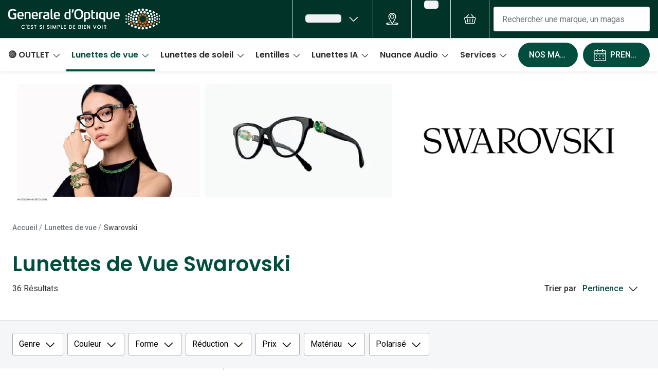

--- FILE ---
content_type: text/html; charset=utf-8
request_url: https://www.generale-optique.com/lunettes-de-vue/swarovski
body_size: 116643
content:
<!DOCTYPE html><html lang="fr"><head><meta charSet="utf-8" data-next-head=""/><meta name="viewport" content="width=device-width, initial-scale=1" data-next-head=""/><link rel="preconnect" href="https://cdn.jsdelivr.net/" data-next-head=""/><title data-next-head="">Lunettes de Vue Swarovski | Générale d&#x27;Optique</title><link rel="canonical" href="https://www.generale-optique.com/lunettes-de-vue/swarovski" data-next-head=""/><meta name="robots" content="index, follow, max-image-preview:large" data-next-head=""/><meta property="og:url" content="https://www.generale-optique.com/lunettes-de-vue/swarovski" data-next-head=""/><meta property="og:title" content="Lunettes de Vue Swarovski | Générale d&#x27;Optique" data-next-head=""/><meta name="description" content="Brillez avec les lunettes de vue Swarovski. Élégance et détails scintillants chez Générale d&#x27;Optique. Achetez en ligne" data-next-head=""/><meta property="og:description" content="Brillez avec les lunettes de vue Swarovski. Élégance et détails scintillants chez Générale d&#x27;Optique. Achetez en ligne" data-next-head=""/><meta name="twitter:site" content="https://www.generale-optique.com/lunettes-de-vue/swarovski" data-next-head=""/><meta name="twitter:card" content="summary_large_image" data-next-head=""/><meta name="twitter:image" content="//cdn-test.grandvision.io/binaries/_ht_1549143553286/content/gallery/io-whitelabel/logos/whitelabel-logo.svg" data-next-head=""/><meta property="og:image" content="//cdn-test.grandvision.io/binaries/_ht_1549143553286/content/gallery/io-whitelabel/logos/whitelabel-logo.svg" data-next-head=""/><meta property="og:image:width" content="1200" data-next-head=""/><meta property="og:image:height" content="630" data-next-head=""/><meta charSet="UTF-8"/><link rel="preconnect" href="https://www.googletagmanager.com"/><link rel="preconnect" href="https://www.google-analytics.com"/><script>
              (function(w,d,s,l,i){
                w[l]=w[l]||[];
                w[l].push({'gtm.start': new Date().getTime(),event:'gtm.js'});
                var f=d.getElementsByTagName(s)[0],
                    j=d.createElement(s),
                    dl=l!='dataLayer'?'&l='+l:'';
                j.async=true;
                j.src='https://www.googletagmanager.com/gtm.js?id='+i+dl;
                f.parentNode.insertBefore(j,f);
              })(window,document,'script','dataLayer','GTM-P669HNMV');
            </script><link rel="preconnect" href="https://fonts.googleapis.com"/><link href="https://fonts.googleapis.com/css2?family=Roboto:wght@400;500&amp;display=swap" rel="stylesheet"/><link rel="preload" as="font" href="https://assets.grandvision.io/global/poppins-regular.woff2" type="font/woff2" crossorigin="anonymous"/><link rel="preload" as="font" href="https://assets.grandvision.io/global/poppins-medium.woff2" type="font/woff2" crossorigin="anonymous"/><link rel="preload" as="font" href="https://assets.grandvision.io/global/poppins-semibold.woff2" type="font/woff2" crossorigin="anonymous"/><style>

    @font-face {
      font-family: 'Poppins';
      src: url('https://assets.grandvision.io/global/poppins-regular.woff2') format('woff2'), url('https://assets.grandvision.io/global/poppins-regular.woff') format('woff');
      font-weight: 400;
      font-display: swap;
    }

    @font-face {
      font-family: 'Poppins';
      src: url('https://assets.grandvision.io/global/poppins-medium.woff2') format('woff2'), url('https://assets.grandvision.io/global/poppins-medium.woff') format('woff');
      font-weight: 500;
      font-display: swap;
    }

    @font-face {
      font-family: 'Poppins';
      src: url('https://assets.grandvision.io/global/poppins-semibold.woff2') format('woff2'), url('https://assets.grandvision.io/global/poppins-semibold.woff') format('woff');
      font-weight: 600;
      font-display: swap;
    }</style><link rel="preconnect" href="https://auth.generale-optique.com"/><link rel="apple-touch-icon" sizes="180x180" href="/favicon/apple-touch-icon.png"/><link rel="icon" type="image/png" sizes="32x32" href="/favicon/favicon-32x32.png"/><link rel="icon" type="image/png" sizes="16x16" href="/favicon/favicon-16x16.png"/><link rel="manifest" href="/favicon/site.webmanifest"/><link rel="mask-icon" href="/favicon/safari-pinned-tab.svg" color="#002f72"/><meta name="msapplication-TileColor" content="#ffffff"/><meta name="theme-color" content="#ffffff"/><link rel="preload" href="https://assets.grandvision.io/fr-generaleoptique/_next/static/pages/_app-6853c7074cf96f59.css" as="style"/><link rel="stylesheet" href="https://assets.grandvision.io/fr-generaleoptique/_next/static/pages/_app-6853c7074cf96f59.css" data-n-g=""/><link rel="preload" href="https://assets.grandvision.io/fr-generaleoptique/_next/static/pages/templates/container-f46bc694f215d218.css" as="style"/><link rel="stylesheet" href="https://assets.grandvision.io/fr-generaleoptique/_next/static/pages/templates/container-f46bc694f215d218.css" data-n-p=""/><noscript data-n-css=""></noscript><script defer="" nomodule="" src="https://assets.grandvision.io/fr-generaleoptique/_next/static/chunks/polyfills-42372ed130431b0a.js"></script><script src="https://assets.grandvision.io/fr-generaleoptique/_next/static/chunks/webpack-902b253525743ec2.js" defer=""></script><script src="https://assets.grandvision.io/fr-generaleoptique/_next/static/chunks/framework-20a08b216ef029a9.js" defer=""></script><script src="https://assets.grandvision.io/fr-generaleoptique/_next/static/chunks/main-a24e9c6ee9396d9f.js" defer=""></script><script src="https://assets.grandvision.io/fr-generaleoptique/_next/static/chunks/pages/_app-b8dfe4240ba416e0.js" defer=""></script><script src="https://assets.grandvision.io/fr-generaleoptique/_next/static/chunks/8788-897e16ce810d8983.js" defer=""></script><script src="https://assets.grandvision.io/fr-generaleoptique/_next/static/chunks/9391-9594375aef087e6b.js" defer=""></script><script src="https://assets.grandvision.io/fr-generaleoptique/_next/static/chunks/3432-fdd5de098c8a3a29.js" defer=""></script><script src="https://assets.grandvision.io/fr-generaleoptique/_next/static/chunks/2726-96bfc49bb2c857e3.js" defer=""></script><script src="https://assets.grandvision.io/fr-generaleoptique/_next/static/chunks/pages/templates/container-0f58f121b06d8e52.js" defer=""></script><script src="https://assets.grandvision.io/fr-generaleoptique/_next/static/EOrcG96pV41SQYaS_lFFf/_buildManifest.js" defer=""></script><script src="https://assets.grandvision.io/fr-generaleoptique/_next/static/EOrcG96pV41SQYaS_lFFf/_ssgManifest.js" defer=""></script></head><body><noscript><iframe src="https://www.googletagmanager.com/ns.html?id=GTM-P669HNMV" height="0" width="0" style="display:none;visibility:hidden"></iframe></noscript><div id="app-container"><div id="__next"><div class="Toastify"></div><div class="page-layout page-layout--with-header page-layout--with-nav"><a href="#main-content" class="_skipLink_1ryvl_1"><span class="_text_3kw2f_1 _text-body_3kw2f_195 _skipLink__text_1ryvl_27">Passer au contenu principal</span></a><div class="page-layout__header"><div class="header"><header class="header__header" role="banner"><div class="site-container header__container"><button class="header__hamburger" type="button" aria-label="Ouvrir le menu" data-element-id="MainNav"><div class="icon icon--hamburger" style="width:24px;height:24px"></div></button><div class="header__logo-wrapper"><a class="logo header__logo" href="/" title="Home" data-t="logo-link" data-element-id="MainNav_Logo"><img class="logo__img" src="//gv-brxm.imgix.net/binaries/_ht_1743591731397/content/gallery/fr-generaleoptique/horizontal_payoff_orange-dots-1.svg" alt="Générale d&#x27;Optique" data-t="logo-image"/></a></div><nav class="header-menu" aria-label="Actions"><div class="header-menu__icons"><button type="button" class="header-menu__search-button header-menu__icon" aria-label="Recherche" data-element-id="MainNav_Search"><div class="icon icon--search" style="width:24px;height:24px"></div></button><a class="header-menu__icon" href="/opticien" aria-label="Trouvez votre magasin" title="Trouvez votre magasin" data-element-id="MainNav_StoreLocator"><div class="icon icon--location" style="width:24px;height:24px"></div></a><div class="wishlist-loader"><div class="wishlist-loader__skeleton"><svg aria-label="Chargement du texte" aria-busy="true" class="_skeleton_167pl_1" height="16" width="100%" fill="none" xmlns="http://www.w3.org/2000/svg"><rect clip-path="url(#clip-path-:R1erajbcm:)" x="0" y="0" width="100%" height="16" style="--gradient-id:url(#gradient-:R1erajbcm:)"></rect><defs><linearGradient id="gradient-:R1erajbcm:"><stop offset="10%" class="_backgroundStop_167pl_11"><animate attributeName="offset" values="-1.5; 1" dur="1.5s" repeatCount="indefinite"></animate></stop><stop offset="50%" class="_shimmerStop_167pl_15"><animate attributeName="offset" values="-1.5; 1.5" dur="1.5s" repeatCount="indefinite"></animate></stop><stop offset="90%" class="_backgroundStop_167pl_11"><animate attributeName="offset" values="-1.5; 2" dur="1.5s" repeatCount="indefinite"></animate></stop></linearGradient></defs><clipPath id="clip-path-:R1erajbcm:"><rect width="100%" height="16" rx="5" fill="currentColor"></rect></clipPath></svg></div></div></div></nav><div class="header__search header__search--desktop" role="search"><input class="search-bar__input" placeholder="Rechercher une marque, un magasin ..." data-t="search-bar" aria-label="Chercher" value=""/></div></div></header><nav class="site-nav" data-t="site-nav" aria-label="Toutes les catégories"><div class="site-container site-nav__container"><ul class="site-nav__menu"><li class="site-nav-item" data-t="site-nav-item"><a class="site-nav-item__link" href="https://www.generale-optique.com/bonnes-affaires/outlet-lunettes-de-soleil" aria-haspopup="true" aria-expanded="false" data-t="site-nav-item-link" data-element-id="MainNav_Outle">🔴 OUTLET<div class="icon icon--chevron-down" style="width:18px;height:18px"></div></a><div data-t="site-nav-submenu" aria-hidden="true" class="submenu"><div class="submenu__content"><div class="submenu__column"><a class="submenu__link" href="https://www.generale-optique.com/bonnes-affaires/outlet-lunettes-de-soleil" data-t="submenu-title-link" tabindex="-1" data-element-id="MainNav_Outle_Lunet"><div class="typography-heading typography-heading--small submenu__title" data-t="typography-heading">Lunettes de soleil</div></a><ul aria-label="Lunettes de soleil" class="submenu__items submenu__level-1"><li class="submenu__item"><a class="submenu__link" href="https://www.generale-optique.com/bonnes-affaires/outlet-lunettes-de-soleil/outlet20" data-element-id="MainNav_Outle_Lunet_Slect" tabindex="-1">Sélection -20%</a></li><li class="submenu__item"><a class="submenu__link" href="https://www.generale-optique.com/bonnes-affaires/outlet-lunettes-de-soleil/outlet50" data-element-id="MainNav_Outle_Lunet_Slect" tabindex="-1">Sélection -50%</a></li></ul></div><div class="submenu__column"><a class="submenu__link" href="https://www.generale-optique.com/bonnes-affaires/outlet-lunettes-de-vue" data-t="submenu-title-link" tabindex="-1" data-element-id="MainNav_Outle_Lunet"><div class="typography-heading typography-heading--small submenu__title" data-t="typography-heading">Lunettes de vue</div></a><ul aria-label="Lunettes de vue" class="submenu__items submenu__level-1"><li class="submenu__item"><a class="submenu__link" href="https://www.generale-optique.com/bonnes-affaires/outlet-lunettes-de-vue/selection-optique-30" data-element-id="MainNav_Outle_Lunet_Slect" tabindex="-1">Sélection -30%</a></li><li class="submenu__item"><a class="submenu__link" href="https://www.generale-optique.com/bonnes-affaires/outlet-lunettes-de-vue/selection-optique-50" data-element-id="MainNav_Outle_Lunet_Slect" tabindex="-1">Sélection -50%</a></li></ul></div></div></div></li><li class="site-nav-item _is_active" data-t="site-nav-item"><a class="site-nav-item__link" href="/lunettes-de-vue" aria-haspopup="true" aria-expanded="false" data-t="site-nav-item-link" data-element-id="MainNav_Lunet">Lunettes de vue<div class="icon icon--chevron-down" style="width:18px;height:18px"></div></a><div data-t="site-nav-submenu" aria-hidden="true" class="submenu"><div class="submenu__content"><div class="submenu__column"><div class="typography-heading typography-heading--small submenu__title" data-t="typography-heading">À la Une</div><ul aria-label="À la Une" class="submenu__items submenu__level-1"><li class="submenu__item"><a class="submenu__link" href="https://www.generale-optique.com/bonnes-affaires/lunettes-de-vue" data-element-id="MainNav_Lunet_LaUne_Outle" tabindex="-1">Outlet : Jusqu&#x27;à -50%</a></li><li class="submenu__item"><a class="submenu__link" href="https://www.generale-optique.com/lunettes-de-vue/lunettes-nuance-audio" data-element-id="MainNav_Lunet_LaUne_Innov" tabindex="-1">Innovation : Lunettes Nuance Audio</a></li><li class="submenu__item"><a class="submenu__link" href="https://www.generale-optique.com/lunettes-de-vue/pas-chers" data-element-id="MainNav_Lunet_LaUne_Lunet" tabindex="-1">Lunettes de vue à partir de 25€</a></li><li class="submenu__item"><a class="submenu__link" href="/services/rendez-vous-en-magasin" data-element-id="MainNav_Lunet_LaUne_Exame" tabindex="-1">Examen de la vue</a></li><li class="submenu__item"><a class="submenu__link" href="/edito/conseils-lunettes-de-vue/100-sante-reste-charge-zero" data-element-id="MainNav_Lunet_LaUne_Loi10" tabindex="-1">Loi 100% santé</a></li><li class="submenu__item"><a class="submenu__link" href="https://www.generale-optique.com/onesight" data-element-id="MainNav_Lunet_LaUne_Onesi" tabindex="-1">Onesight : Fondation EssilorLuxottica</a></li></ul></div><div class="submenu__column"><a class="submenu__link" href="/lunettes-de-vue" data-t="submenu-title-link" tabindex="-1" data-element-id="MainNav_Lunet_Toute"><div class="typography-heading typography-heading--small submenu__title" data-t="typography-heading">Toutes les lunettes de vue</div></a><ul aria-label="Toutes les lunettes de vue" class="submenu__items submenu__level-1"><li class="submenu__item"><a class="submenu__link" href="/lunettes-de-vue/homme" data-element-id="MainNav_Lunet_Toute_Lunet" tabindex="-1">Lunettes de vue homme</a></li><li class="submenu__item"><a class="submenu__link" href="/lunettes-de-vue/femme" data-element-id="MainNav_Lunet_Toute_Lunet" tabindex="-1">Lunettes de vue femme</a></li><li class="submenu__item"><a class="submenu__link" href="/lunettes-de-vue/enfant" data-element-id="MainNav_Lunet_Toute_Lunet" tabindex="-1">Lunettes de vue enfant</a></li></ul></div><div class="submenu__column"><a class="submenu__link" href="/lunettes-premontees" data-t="submenu-title-link" tabindex="-1" data-element-id="MainNav_Lunet_Lunet"><div class="typography-heading typography-heading--small submenu__title" data-t="typography-heading">Lunettes prémontées</div></a><ul aria-label="Lunettes prémontées" class="submenu__items submenu__level-1"><li class="submenu__item"><a class="submenu__link" href="/lunettes-premontees/lunettes-anti-lumiere-bleue" data-element-id="MainNav_Lunet_Lunet_Lunet" tabindex="-1">Lunettes anti lumière bleu-violet</a></li><li class="submenu__item"><a class="submenu__link" href="/lunettes-premontees/lunettes-de-lecture-blanche" data-element-id="MainNav_Lunet_Lunet_Lunet" tabindex="-1">Lunettes de lecture</a></li><li class="submenu__item"><a class="submenu__link" href="/lunettes-premontees/lunettes-de-conduite-de-nuit" data-element-id="MainNav_Lunet_Lunet_Lunet" tabindex="-1">Lunettes de conduite de nuit</a></li></ul></div><div class="submenu__column"><div class="typography-heading typography-heading--small submenu__title" data-t="typography-heading">Formes</div><ul aria-label="Formes" class="submenu__items submenu__level-1"><li class="submenu__item"><a class="submenu__link" href="/lunettes-de-vue/ronde" data-element-id="MainNav_Lunet_Forme_Lunet" tabindex="-1">Lunettes de vue rondes</a></li><li class="submenu__item"><a class="submenu__link" href="/lunettes-de-vue/carree" data-element-id="MainNav_Lunet_Forme_Lunet" tabindex="-1">Lunettes de vue carrées</a></li><li class="submenu__item"><a class="submenu__link" href="/lunettes-de-vue/rectangle" data-element-id="MainNav_Lunet_Forme_Lunet" tabindex="-1">Lunettes de vue rectangles</a></li><li class="submenu__item"><a class="submenu__link" href="/lunettes-de-vue/pantos" data-element-id="MainNav_Lunet_Forme_Lunet" tabindex="-1">Lunettes de vue panthos</a></li><li class="submenu__item"><a class="submenu__link" href="/lunettes-de-vue/pilote" data-element-id="MainNav_Lunet_Forme_Lunet" tabindex="-1">Lunettes de vue pilotes</a></li></ul></div><div class="submenu__column"><div class="typography-heading typography-heading--small submenu__title" data-t="typography-heading">Marques</div><ul aria-label="Marques" class="submenu__items submenu__level-1"><li class="submenu__item"><a class="submenu__link" href="/lunettes-de-vue/ray-ban" data-element-id="MainNav_Lunet_Marqu_RayBa" tabindex="-1">Ray-Ban</a></li><li class="submenu__item"><a class="submenu__link" href="/lunettes-de-vue/tory-burch" data-element-id="MainNav_Lunet_Marqu_ToryB" tabindex="-1">Tory burch</a></li><li class="submenu__item"><a class="submenu__link" href="/lunettes-de-vue/coach" data-element-id="MainNav_Lunet_Marqu_Coach" tabindex="-1">Coach</a></li><li class="submenu__item"><a class="submenu__link" href="/lunettes-de-vue/unofficial" data-element-id="MainNav_Lunet_Marqu_Unoff" tabindex="-1">Unofficial</a></li><li class="submenu__item"><a class="submenu__link" href="/lunettes-de-vue/dbyd" data-element-id="MainNav_Lunet_Marqu_Dbyd" tabindex="-1">DbyD</a></li><li class="submenu__item"><a class="submenu__link" href="/lunettes-de-vue/armani-exchange" data-element-id="MainNav_Lunet_Marqu_Arman" tabindex="-1">Armani Exchange</a></li><li class="submenu__item"><a class="submenu__link" href="/lunettes-de-vue/polo-ralph-lauren" data-element-id="MainNav_Lunet_Marqu_PoloR" tabindex="-1">Polo Ralph Lauren</a></li><li class="submenu__item"><a class="submenu__link" href="/lunettes-de-vue/michael-kors" data-element-id="MainNav_Lunet_Marqu_Micha" tabindex="-1">Michael  kors</a></li><li class="submenu__item"><a class="submenu__link" href="/lunettes-de-vue" data-element-id="MainNav_Lunet_Marqu_Toute" tabindex="-1">Toutes les marques</a></li></ul></div><div class="submenu__column"><div class="typography-heading typography-heading--small submenu__title" data-t="typography-heading">Nos conseils d&#x27;expert</div><ul aria-label="Nos conseils d&#x27;expert" class="submenu__items submenu__level-1"><li class="submenu__item"><a class="submenu__link" href="/edito/conseils-lunettes-de-vue/comprendre-ordonnance-lunettes" data-element-id="MainNav_Lunet_NosCo_Compr" tabindex="-1">Comprendre mon ordonnance</a></li><li class="submenu__item"><a class="submenu__link" href="/edito/conseils-lunettes-de-vue/bien-choisir-ses-lunettes" data-element-id="MainNav_Lunet_NosCo_Comme" tabindex="-1">Comment choisir mes lunettes ?</a></li><li class="submenu__item"><a class="submenu__link" href="/edito/conseils-lunettes-de-vue/entretien-lunettes" data-element-id="MainNav_Lunet_NosCo_Comme" tabindex="-1">Comment entretenir mes lunettes ?</a></li><li class="submenu__item"><a class="submenu__link" href="/edito/conseils-enfant/sante-visuelle-enfants" data-element-id="MainNav_Lunet_NosCo_LaSan" tabindex="-1">La santé visuelle des enfants</a></li><li class="submenu__item"><a class="submenu__link" href="/edito/conseils-lunettes-de-vue" data-element-id="MainNav_Lunet_NosCo_TousN" tabindex="-1">Tous nos conseils Lunettes de vue</a></li></ul></div><div class="submenu__column"><div class="typography-heading typography-heading--small submenu__title" data-t="typography-heading">Nos accessoires</div><ul aria-label="Nos accessoires" class="submenu__items submenu__level-1"><li class="submenu__item"><a class="submenu__link" href="https://www.generale-optique.com/accessoires?brand=GRANDVISION" data-element-id="MainNav_Lunet_NosAc_Acces" tabindex="-1">Accessoires lunettes</a></li><li class="submenu__item"><a class="submenu__link" href="https://www.generale-optique.com/accessoires/audition" data-element-id="MainNav_Lunet_NosAc_Acces" tabindex="-1">Accessoires audition</a></li><li class="submenu__item"><a class="submenu__link" href="https://www.generale-optique.com/accessoires" data-element-id="MainNav_Lunet_NosAc_TousN" tabindex="-1">Tous nos accessoires</a></li></ul></div></div></div></li><li class="site-nav-item" data-t="site-nav-item"><a class="site-nav-item__link" href="/lunettes-de-soleil" aria-haspopup="true" aria-expanded="false" data-t="site-nav-item-link" data-element-id="MainNav_Lunet">Lunettes de soleil<div class="icon icon--chevron-down" style="width:18px;height:18px"></div></a><div data-t="site-nav-submenu" aria-hidden="true" class="submenu"><div class="submenu__content"><div class="submenu__column"><div class="typography-heading typography-heading--small submenu__title" data-t="typography-heading">À la Une</div><ul aria-label="À la Une" class="submenu__items submenu__level-1"><li class="submenu__item"><a class="submenu__link" href="https://www.generale-optique.com/bonnes-affaires/outlet-lunettes-de-soleil" data-element-id="MainNav_Lunet_LaUne_Outle" tabindex="-1">Outlet - Jusqu&#x27;à -50%</a></li><li class="submenu__item"><a class="submenu__link" href="https://www.generale-optique.com/lunettes-de-soleil/ray-ban-meta-lunette-ia" data-element-id="MainNav_Lunet_LaUne_Nouve" tabindex="-1">Nouveau : Lunettes IA Ray-Ban META</a></li><li class="submenu__item"><a class="submenu__link" href="https://www.generale-optique.com/lunettes-de-soleil/oakley-meta-lunette-ia" data-element-id="MainNav_Lunet_LaUne_Nouve" tabindex="-1">Nouveau : Lunettes IA OAKLEY META</a></li><li class="submenu__item"><a class="submenu__link" href="https://www.generale-optique.com/lunettes-de-vue/lunettes-nuance-audio" data-element-id="MainNav_Lunet_LaUne_Innov" tabindex="-1">Innovation : Lunettes Nuance Audio</a></li><li class="submenu__item"><a class="submenu__link" href="https://www.generale-optique.com/lunettes-de-sport" data-element-id="MainNav_Lunet_LaUne_Lunet" tabindex="-1">Lunettes de Sport</a></li><li class="submenu__item"><a class="submenu__link" href="https://www.generale-optique.com/lunettes-de-soleil/lunettes-de-soleil-polarisees" data-element-id="MainNav_Lunet_LaUne_Lunet" tabindex="-1">Lunettes de soleil polarisés</a></li></ul></div><div class="submenu__column"><a class="submenu__link" href="/lunettes-de-soleil" data-t="submenu-title-link" tabindex="-1" data-element-id="MainNav_Lunet_Toute"><div class="typography-heading typography-heading--small submenu__title" data-t="typography-heading">Toutes les lunettes de soleil</div></a><ul aria-label="Toutes les lunettes de soleil" class="submenu__items submenu__level-1"><li class="submenu__item"><a class="submenu__link" href="/lunettes-de-soleil/homme" data-element-id="MainNav_Lunet_Toute_Lunet" tabindex="-1">Lunettes de soleil homme</a></li><li class="submenu__item"><a class="submenu__link" href="/lunettes-de-soleil/femme" data-element-id="MainNav_Lunet_Toute_Lunet" tabindex="-1">Lunettes de soleil femme</a></li><li class="submenu__item"><a class="submenu__link" href="/lunettes-de-soleil/enfant" data-element-id="MainNav_Lunet_Toute_Lunet" tabindex="-1">Lunettes de soleil enfant</a></li></ul></div><div class="submenu__column"><div class="typography-heading typography-heading--small submenu__title" data-t="typography-heading">Formes</div><ul aria-label="Formes" class="submenu__items submenu__level-1"><li class="submenu__item"><a class="submenu__link" href="/lunettes-de-soleil/ronde" data-element-id="MainNav_Lunet_Forme_Lunet" tabindex="-1">Lunettes de soleil rondes</a></li><li class="submenu__item"><a class="submenu__link" href="/lunettes-de-soleil/carree" data-element-id="MainNav_Lunet_Forme_Lunet" tabindex="-1">Lunettes de soleil carrées</a></li><li class="submenu__item"><a class="submenu__link" href="/lunettes-de-soleil/rectangle" data-element-id="MainNav_Lunet_Forme_Lunet" tabindex="-1">Lunettes de soleil rectangles</a></li><li class="submenu__item"><a class="submenu__link" href="/lunettes-de-soleil/pantos" data-element-id="MainNav_Lunet_Forme_Lunet" tabindex="-1">Lunettes de soleil panthos</a></li><li class="submenu__item"><a class="submenu__link" href="/lunettes-de-soleil/pilote" data-element-id="MainNav_Lunet_Forme_Lunet" tabindex="-1">Lunettes de soleil pilotes</a></li><li class="submenu__item"><a class="submenu__link" href="/lunettes-de-soleil/ray-ban/aviator" data-element-id="MainNav_Lunet_Forme_Lunet" tabindex="-1">Lunettes de soleil aviator</a></li></ul></div><div class="submenu__column"><div class="typography-heading typography-heading--small submenu__title" data-t="typography-heading">Marques</div><ul aria-label="Marques" class="submenu__items submenu__level-1"><li class="submenu__item"><a class="submenu__link" href="/lunettes-de-soleil/ray-ban" data-element-id="MainNav_Lunet_Marqu_RayBa" tabindex="-1">Ray-Ban</a></li><li class="submenu__item"><a class="submenu__link" href="/lunettes-de-soleil/michael-kors" data-element-id="MainNav_Lunet_Marqu_Micha" tabindex="-1">Michael Kors</a></li><li class="submenu__item"><a class="submenu__link" href="/lunettes-de-soleil/versace" data-element-id="MainNav_Lunet_Marqu_Versa" tabindex="-1">Versace</a></li><li class="submenu__item"><a class="submenu__link" href="/lunettes-de-soleil/burberry" data-element-id="MainNav_Lunet_Marqu_Burbe" tabindex="-1">Burberry</a></li><li class="submenu__item"><a class="submenu__link" href="/lunettes-de-soleil/dbyd" data-element-id="MainNav_Lunet_Marqu_Dbyd" tabindex="-1">DbyD</a></li><li class="submenu__item"><a class="submenu__link" href="/lunettes-de-soleil/unofficial" data-element-id="MainNav_Lunet_Marqu_Unoff" tabindex="-1">Unofficial</a></li><li class="submenu__item"><a class="submenu__link" href="/lunettes-de-soleil/guess" data-element-id="MainNav_Lunet_Marqu_Guess" tabindex="-1">Guess</a></li><li class="submenu__item"><a class="submenu__link" href="/generale-doptique-marques-solaires" data-element-id="MainNav_Lunet_Marqu_Toute" tabindex="-1">Toutes les marques</a></li></ul></div><div class="submenu__column"><div class="typography-heading typography-heading--small submenu__title" data-t="typography-heading">Nos conseils d&#x27;expert</div><ul aria-label="Nos conseils d&#x27;expert" class="submenu__items submenu__level-1"><li class="submenu__item"><a class="submenu__link" href="/edito/conseils-lunettes-de-soleil/verres-solaires-polarisants" data-element-id="MainNav_Lunet_NosCo_Verre" tabindex="-1">Verres solaires polarisants</a></li><li class="submenu__item"><a class="submenu__link" href="/edito/conseils-lunettes-de-soleil/lunettes-soleil-teintes-de-verres" data-element-id="MainNav_Lunet_NosCo_LesTe" tabindex="-1">Les teintes de verres</a></li></ul></div><div class="submenu__column"><div class="typography-heading typography-heading--small submenu__title" data-t="typography-heading">Nos accessoires</div><ul aria-label="Nos accessoires" class="submenu__items submenu__level-1"><li class="submenu__item"><a class="submenu__link" href="https://www.generale-optique.com/accessoires?brand=GRANDVISION" data-element-id="MainNav_Lunet_NosAc_Acces" tabindex="-1">Accessoires lunettes</a></li><li class="submenu__item"><a class="submenu__link" href="https://www.generale-optique.com/accessoires/audition" data-element-id="MainNav_Lunet_NosAc_Acces" tabindex="-1">Accessoires audition</a></li><li class="submenu__item"><a class="submenu__link" href="https://www.generale-optique.com/accessoires" data-element-id="MainNav_Lunet_NosAc_TousN" tabindex="-1">Tous nos accessoires</a></li></ul></div></div></div></li><li class="site-nav-item" data-t="site-nav-item"><a class="site-nav-item__link" href="/lentilles" aria-haspopup="true" aria-expanded="false" data-t="site-nav-item-link" data-element-id="MainNav_Lenti">Lentilles<div class="icon icon--chevron-down" style="width:18px;height:18px"></div></a><div data-t="site-nav-submenu" aria-hidden="true" class="submenu"><div class="submenu__content"><div class="submenu__column"><a class="submenu__link" href="/lentilles" data-t="submenu-title-link" tabindex="-1" data-element-id="MainNav_Lenti_Toute"><div class="typography-heading typography-heading--small submenu__title" data-t="typography-heading">Toutes les lentilles de contact</div></a></div><div class="submenu__column"><div class="typography-heading typography-heading--small submenu__title" data-t="typography-heading">Durée de port</div><ul aria-label="Durée de port" class="submenu__items submenu__level-1"><li class="submenu__item"><a class="submenu__link" href="/lentilles/journaliere" data-element-id="MainNav_Lenti_DureD_LesLe" tabindex="-1">Les lentilles journalières</a></li><li class="submenu__item"><a class="submenu__link" href="/lentilles/mensuelle" data-element-id="MainNav_Lenti_DureD_LesLe" tabindex="-1">Les lentilles mensuelles</a></li><li class="submenu__item"><a class="submenu__link" href="/lentilles/bi-mensuelle" data-element-id="MainNav_Lenti_DureD_LesLe" tabindex="-1">Les lentilles bimensuelles</a></li></ul></div><div class="submenu__column"><div class="typography-heading typography-heading--small submenu__title" data-t="typography-heading">Types de lentilles</div><ul aria-label="Types de lentilles" class="submenu__items submenu__level-1"><li class="submenu__item"><a class="submenu__link" href="/lentilles/progressive" data-element-id="MainNav_Lenti_Types_LesLe" tabindex="-1">Les lentilles progressives</a></li><li class="submenu__item"><a class="submenu__link" href="/lentilles/spherique" data-element-id="MainNav_Lenti_Types_LesLe" tabindex="-1">Les lentilles sphériques</a></li><li class="submenu__item"><a class="submenu__link" href="/lentilles/torique" data-element-id="MainNav_Lenti_Types_LesLe" tabindex="-1">Les lentilles toriques</a></li></ul></div><div class="submenu__column"><div class="typography-heading typography-heading--small submenu__title" data-t="typography-heading">A la Une</div><ul aria-label="A la Une" class="submenu__items submenu__level-1"><li class="submenu__item"><a class="submenu__link" href="/lentilles/dailies" data-element-id="MainNav_Lenti_ALaUn_Lenti" tabindex="-1">Lentilles Dailies</a></li><li class="submenu__item"><a class="submenu__link" href="/lentilles/couleur" data-element-id="MainNav_Lenti_ALaUn_Lenti" tabindex="-1">Lentilles de couleur</a></li></ul></div><div class="submenu__column"><div class="typography-heading typography-heading--small submenu__title" data-t="typography-heading">Les marques de lentilles</div><ul aria-label="Les marques de lentilles" class="submenu__items submenu__level-1"><li class="submenu__item"><a class="submenu__link" href="/lentilles/iwear" data-element-id="MainNav_Lenti_LesMa_Iwear" tabindex="-1">iWear</a></li><li class="submenu__item"><a class="submenu__link" href="/lentilles/acuvue" data-element-id="MainNav_Lenti_LesMa_Acuvu" tabindex="-1">Acuvue</a></li><li class="submenu__item"><a class="submenu__link" href="/lentilles/biofinity" data-element-id="MainNav_Lenti_LesMa_Biofi" tabindex="-1">Biofinity</a></li><li class="submenu__item"><a class="submenu__link" href="/lentilles/dailies" data-element-id="MainNav_Lenti_LesMa_Daili" tabindex="-1">Dailies</a></li><li class="submenu__item"><a class="submenu__link" href="/lentilles/clariti" data-element-id="MainNav_Lenti_LesMa_Clari" tabindex="-1">Clariti</a></li><li class="submenu__item"><a class="submenu__link" href="/lentilles/air-optix" data-element-id="MainNav_Lenti_LesMa_AirOp" tabindex="-1">Air Optix</a></li><li class="submenu__item"><a class="submenu__link" href="/lentilles/biotrue" data-element-id="MainNav_Lenti_LesMa_Biotr" tabindex="-1">Biotrue</a></li></ul></div><div class="submenu__column"><a class="submenu__link" href="/lentilles/entretien" data-t="submenu-title-link" tabindex="-1" data-element-id="MainNav_Lenti_LesSo"><div class="typography-heading typography-heading--small submenu__title" data-t="typography-heading">Les solutions d&#x27;entretien</div></a><ul aria-label="Les solutions d&#x27;entretien" class="submenu__items submenu__level-1"><li class="submenu__item"><a class="submenu__link" href="/lentilles/entretien/aosept" data-element-id="MainNav_Lenti_LesSo_Aosep" tabindex="-1">Aosept</a></li><li class="submenu__item"><a class="submenu__link" href="/lentilles/entretien/biotrue" data-element-id="MainNav_Lenti_LesSo_Biotr" tabindex="-1">Biotrue</a></li><li class="submenu__item"><a class="submenu__link" href="/lentilles/entretien/opti-free" data-element-id="MainNav_Lenti_LesSo_OptiF" tabindex="-1">Opti-free</a></li><li class="submenu__item"><a class="submenu__link" href="/lentilles/entretien/solo-care" data-element-id="MainNav_Lenti_LesSo_SoloC" tabindex="-1">Solo Care</a></li></ul></div><div class="submenu__column"><div class="typography-heading typography-heading--small submenu__title" data-t="typography-heading">Nos conseils d&#x27;expert</div><ul aria-label="Nos conseils d&#x27;expert" class="submenu__items submenu__level-1"><li class="submenu__item"><a class="submenu__link" href="/edito/conseils-lentilles/comment-mettre-des-lentilles-de-contact" data-element-id="MainNav_Lenti_NosCo_Mettr" tabindex="-1">Mettre mes lentilles</a></li><li class="submenu__item"><a class="submenu__link" href="/edito/conseils-lentilles/retirer-ses-lentilles" data-element-id="MainNav_Lenti_NosCo_Retir" tabindex="-1">Retirer les lentilles</a></li><li class="submenu__item"><a class="submenu__link" href="/edito/conseils-lentilles/entretien-lentilles" data-element-id="MainNav_Lenti_NosCo_Entre" tabindex="-1">Entretenir mes lentilles</a></li></ul></div></div></div></li><li class="site-nav-item" data-t="site-nav-item"><a class="site-nav-item__link" href="https://www.generale-optique.com/search?q=meta" aria-haspopup="true" aria-expanded="false" data-t="site-nav-item-link" data-element-id="MainNav_Lunet">Lunettes IA<div class="icon icon--chevron-down" style="width:18px;height:18px"></div></a><div data-t="site-nav-submenu" aria-hidden="true" class="submenu"><div class="submenu__content"><div class="submenu__column"><div class="typography-heading typography-heading--small submenu__title" data-t="typography-heading">Lunettes IA Ray-Ban META</div><ul aria-label="Lunettes IA Ray-Ban META" class="submenu__items submenu__level-1"><li class="submenu__item"><a class="submenu__link" href="https://www.generale-optique.com/lunettes-de-soleil/ray-ban-meta-lunette-ia" data-element-id="MainNav_Lunet_Lunet_Achet" tabindex="-1">Acheter Ray-Ban META</a></li><li class="submenu__item"><a class="submenu__link" href="https://www.generale-optique.com/ray-ban-meta" data-element-id="MainNav_Lunet_Lunet_EnSav" tabindex="-1">En savoir plus sur Ray-Ban META</a></li><li class="submenu__item"><a class="submenu__link" href="https://www.generale-optique.com/opticien" data-element-id="MainNav_Lunet_Lunet_Dcouv" tabindex="-1">Découvrir Ray-Ban META en magasin</a></li></ul></div><div class="submenu__column"><div class="typography-heading typography-heading--small submenu__title" data-t="typography-heading">Lunettes IA Oakley META performance</div><ul aria-label="Lunettes IA Oakley META performance" class="submenu__items submenu__level-1"><li class="submenu__item"><a class="submenu__link" href="https://www.generale-optique.com/lunettes-de-soleil/oakley-meta-lunette-ia" data-element-id="MainNav_Lunet_Lunet_Achet" tabindex="-1">Acheter Oakley META</a></li><li class="submenu__item"><a class="submenu__link" href="https://www.generale-optique.com/oakley-meta" data-element-id="MainNav_Lunet_Lunet_EnSav" tabindex="-1">En savoir plus sur Oakley META</a></li><li class="submenu__item"><a class="submenu__link" href="https://www.generale-optique.com/opticien" data-element-id="MainNav_Lunet_Lunet_Dcouv" tabindex="-1">Découvrir Oakley META en magasin</a></li></ul></div></div></div></li><li class="site-nav-item" data-t="site-nav-item"><a class="site-nav-item__link" href="https://www.generale-optique.com/lunettes-de-vue/lunettes-nuance-audio" aria-haspopup="true" aria-expanded="false" data-t="site-nav-item-link" data-element-id="MainNav_Nuanc">Nuance Audio<div class="icon icon--chevron-down" style="width:18px;height:18px"></div></a><div data-t="site-nav-submenu" aria-hidden="true" class="submenu"><div class="submenu__content"><div class="submenu__column"><a class="submenu__link" href="https://www.generale-optique.com/lunettes-de-vue/lunettes-nuance-audio" data-t="submenu-title-link" tabindex="-1" data-element-id="MainNav_Nuanc_JeCom"><div class="typography-heading typography-heading--small submenu__title" data-t="typography-heading">Je commande Nuance Audio</div></a></div><div class="submenu__column"><a class="submenu__link" href="https://www.generale-optique.com/lunettes-nuance-audio" data-t="submenu-title-link" tabindex="-1" data-element-id="MainNav_Nuanc_JeDco"><div class="typography-heading typography-heading--small submenu__title" data-t="typography-heading">Je découvre le produit</div></a></div><div class="submenu__column"><a class="submenu__link" href="https://www.generale-optique.com/prendre-rendez-vous/where?typeId=1498939" data-t="submenu-title-link" tabindex="-1" data-element-id="MainNav_Nuanc_Trouv"><div class="typography-heading typography-heading--small submenu__title" data-t="typography-heading">Trouver mon magasin</div></a></div></div></div></li><li class="site-nav-item" data-t="site-nav-item"><a class="site-nav-item__link" href="/services" aria-haspopup="true" aria-expanded="false" data-t="site-nav-item-link" data-element-id="MainNav_Servi">Services<div class="icon icon--chevron-down" style="width:18px;height:18px"></div></a><div data-t="site-nav-submenu" aria-hidden="true" class="submenu"><div class="submenu__content"><div class="submenu__column"><div class="typography-heading typography-heading--small submenu__title" data-t="typography-heading">Nos services</div><ul aria-label="Nos services" class="submenu__items submenu__level-1"><li class="submenu__item"><a class="submenu__link" href="https://www.generale-optique.com/services/easypack" data-element-id="MainNav_Servi_NosSe_Easyp" tabindex="-1">EasyPack : solution de financement</a></li><li class="submenu__item"><a class="submenu__link" href="https://www.generale-optique.com/services/examen-de-la-vue" data-element-id="MainNav_Servi_NosSe_Lexam" tabindex="-1">L&#x27;examen de la vue</a></li><li class="submenu__item"><a class="submenu__link" href="https://www.generale-optique.com/services/fidelisation-vip" data-element-id="MainNav_Servi_NosSe_Votre" tabindex="-1">Votre suivi annuel</a></li><li class="submenu__item"><a class="submenu__link" href="https://www.generale-optique.com/services" data-element-id="MainNav_Servi_NosSe_Dcouv" tabindex="-1">Découvrir tous nos services</a></li></ul></div><div class="submenu__column"><a class="submenu__link" href="https://www.generale-optique.com/edito" data-t="submenu-title-link" tabindex="-1" data-element-id="MainNav_Servi_Edito"><div class="typography-heading typography-heading--small submenu__title" data-t="typography-heading">Edito</div></a><ul aria-label="Edito" class="submenu__items submenu__level-1"><li class="submenu__item"><a class="submenu__link" href="https://www.generale-optique.com/edito/conseils-sante/paupiere-qui-tremble" data-element-id="MainNav_Servi_Edito_Paupi" tabindex="-1">Paupière qui tremble</a></li><li class="submenu__item"><a class="submenu__link" href="https://www.generale-optique.com/edito/conseils-lunettes-de-vue/bien-choisir-ses-lunettes" data-element-id="MainNav_Servi_Edito_BienC" tabindex="-1">Bien choisir votre monture</a></li><li class="submenu__item"><a class="submenu__link" href="https://www.generale-optique.com/edito/conseils-lunettes-de-soleil/verres-solaires-polarisants" data-element-id="MainNav_Servi_Edito_Verre" tabindex="-1">Verres polarisants</a></li><li class="submenu__item"><a class="submenu__link" href="https://www.generale-optique.com/edito" data-element-id="MainNav_Servi_Edito_Dcouv" tabindex="-1">Découvrir tous nos conseils</a></li></ul></div></div></div></li><li class="site-nav-item site-nav-item--my-account" data-t="site-nav-item"><a class="site-nav-item__link" href="/" aria-haspopup="true" aria-expanded="false" data-t="site-nav-item-link" data-element-id="MainNav_MonCo">Mon compte<div class="icon icon--chevron-down" style="width:18px;height:18px"></div></a><div data-t="site-nav-submenu" aria-hidden="true" class="submenu"><div class="submenu__content"><div class="submenu__column"><div class="typography-heading typography-heading--small submenu__title" data-t="typography-heading"></div></div></div></div></li></ul><div class="site-nav__appointment" data-t="site-nav-appointment"><a class="button button--solid button--medium button--color-primary" href="/opticien"><span class="button__text">NOS MAGASINS</span><div class="button__loader-wrapper"><div aria-hidden="true" class="loader button__loader" data-t="loader"></div></div></a><a class="button button--solid button--medium button--color-primary site-nav__appointment-btn" href="/prendre-rendez-vous"><span class="button__icon"><div class="icon icon--calendar" style="width:24px;height:24px"></div></span><span class="button__text">PRENDRE RDV</span><div class="button__loader-wrapper"><div aria-hidden="true" class="loader button__loader" data-t="loader"></div></div></a></div></div></nav></div></div><main role="main" id="main-content" class="page-layout__main"><div><div></div><div><div class="banner" data-t="banner"><a class="banner__link" href="#" aria-label=""><div class="container"><div class="lazy-picture" style="padding-bottom:19.292%"></div></div></a></div></div><div><div class="container product-catalog-breadcrumbs"><div class="breadcrumbs" data-t="breadcrumbs"><span class="breadcrumbs__link-wrapper"><a href="/" class="breadcrumbs__link" data-t="breadcrumbs-link">Accueil</a></span><span class="breadcrumbs__link-wrapper"><a href="/lunettes-de-vue" class="breadcrumbs__link" data-t="breadcrumbs-link">Lunettes de vue</a></span><span class="breadcrumbs__current-page-text">Swarovski</span><script type="application/ld+json">{"@context":"http://schema.org","@type":"BreadcrumbList","itemListElement":[{"@type":"ListItem","position":1,"item":{"@id":"/","name":"Accueil"}},{"@type":"ListItem","position":2,"item":{"@id":"/lunettes-de-vue","name":"Lunettes de vue"}}]}</script></div></div><div class="search-page-header"><div class="container search-page-header__container"><div class="search-page-header__intro"><h1 class="typography-heading typography-heading--medium search-page-header__title" data-t="typography-heading">Lunettes de Vue Swarovski</h1></div><div class="search-page-header__sort-results"><div class="search-page-header__amount-hits" data-t="plp-amount-hits">36 Résultats</div><div class="search-page-header__sort-by"><div class="search-sort" data-t="search-sort"><span class="select-field__select-hidden" aria-hidden="true">Pertinence</span></div></div></div></div><div class="facets-desktop"><div class="facets-desktop__top-bar" role="toolbar" tabindex="0" aria-labelledby="filters" data-t="facets-desktop-list"><h2 id="filters" class="sr-only">Filtres</h2><div class="button-dropdown connected-facet-input-list"><button aria-controls=":Rcputmirbcm:" aria-expanded="false" aria-haspopup="dialog" aria-label="Filtrer par : genre" class="button-dropdown__button connected-facet-input-list__button" type="button">Genre<span class="button-dropdown__icon" data-t="button-dropdown__icon"><div class="icon icon--chevron-down" style="width:24px;height:24px"></div></span></button><div class="button-dropdown-content" role="presentation" tabindex="-1"></div></div><div class="button-dropdown connected-facet-input-list"><button aria-controls=":Rkputmirbcm:" aria-expanded="false" aria-haspopup="dialog" aria-label="Filtrer par : couleur" class="button-dropdown__button connected-facet-input-list__button" type="button">Couleur<span class="button-dropdown__icon" data-t="button-dropdown__icon"><div class="icon icon--chevron-down" style="width:24px;height:24px"></div></span></button><div class="button-dropdown-content" role="presentation" tabindex="-1"></div></div><div class="button-dropdown connected-facet-input-list"><button aria-controls=":Rsputmirbcm:" aria-expanded="false" aria-haspopup="dialog" aria-label="Filtrer par : forme" class="button-dropdown__button connected-facet-input-list__button" type="button">Forme<span class="button-dropdown__icon" data-t="button-dropdown__icon"><div class="icon icon--chevron-down" style="width:24px;height:24px"></div></span></button><div class="button-dropdown-content" role="presentation" tabindex="-1"></div></div><div class="button-dropdown connected-facet-input-list"><button aria-controls=":R1cputmirbcm:" aria-expanded="false" aria-haspopup="dialog" aria-label="Filtrer par : réduction" class="button-dropdown__button connected-facet-input-list__button" type="button">Réduction<span class="button-dropdown__icon" data-t="button-dropdown__icon"><div class="icon icon--chevron-down" style="width:24px;height:24px"></div></span></button><div class="button-dropdown-content" role="presentation" tabindex="-1"></div></div><div class="connected-facet-input-range"><div class="button-dropdown" data-t="connected-facet-input-range-button"><button aria-controls=":R2cputmirbcm:" aria-expanded="false" aria-haspopup="true" aria-label="Filtrer par : prix" class="button-dropdown__button connected-facet-input-range__button" type="button">Prix<span class="button-dropdown__icon" data-t="button-dropdown__icon"><div class="icon icon--chevron-down" style="width:24px;height:24px"></div></span></button><div class="button-dropdown-content" role="presentation" tabindex="-1"></div></div></div><div class="button-dropdown connected-facet-input-list"><button aria-controls=":R2kputmirbcm:" aria-expanded="false" aria-haspopup="dialog" aria-label="Filtrer par : matériau" class="button-dropdown__button connected-facet-input-list__button" type="button">Matériau<span class="button-dropdown__icon" data-t="button-dropdown__icon"><div class="icon icon--chevron-down" style="width:24px;height:24px"></div></span></button><div class="button-dropdown-content" role="presentation" tabindex="-1"></div></div><div class="button-dropdown connected-facet-input-list"><button aria-controls=":R2sputmirbcm:" aria-expanded="false" aria-haspopup="dialog" aria-label="Filtrer par : polarisé" class="button-dropdown__button connected-facet-input-list__button" type="button">Polarisé<span class="button-dropdown__icon" data-t="button-dropdown__icon"><div class="icon icon--chevron-down" style="width:24px;height:24px"></div></span></button><div class="button-dropdown-content" role="presentation" tabindex="-1"></div></div></div><div class="facets-desktop__refinements"></div></div></div><div class="product-listing"><div class="container product-listing__container"><div data-t="product-listing-page-1" class="product-block-grid-container"><div class="product-block-grid product-block-grid--col-4"><div class="product-block-grid-cell" data-t="product-block-grid-cell"><article class="product-block-outer product-listing-product-block"><div class="product-block-inner"><div class="product-block-header"><div class="product-block-header-right"><div class="wishlist-loader"><div class="wishlist-loader__skeleton wishlist-loader__skeleton--button"><svg aria-label="Chargement du texte" aria-busy="true" class="_skeleton_167pl_1" height="16" width="100%" fill="none" xmlns="http://www.w3.org/2000/svg"><rect clip-path="url(#clip-path-:R8gqmetmirbcm:)" x="0" y="0" width="100%" height="16" style="--gradient-id:url(#gradient-:R8gqmetmirbcm:)"></rect><defs><linearGradient id="gradient-:R8gqmetmirbcm:"><stop offset="10%" class="_backgroundStop_167pl_11"><animate attributeName="offset" values="-1.5; 1" dur="1.5s" repeatCount="indefinite"></animate></stop><stop offset="50%" class="_shimmerStop_167pl_15"><animate attributeName="offset" values="-1.5; 1.5" dur="1.5s" repeatCount="indefinite"></animate></stop><stop offset="90%" class="_backgroundStop_167pl_11"><animate attributeName="offset" values="-1.5; 2" dur="1.5s" repeatCount="indefinite"></animate></stop></linearGradient></defs><clipPath id="clip-path-:R8gqmetmirbcm:"><rect width="100%" height="16" rx="5" fill="currentColor"></rect></clipPath></svg></div></div></div></div><a class="product-block-details" href="/lunettes-de-vue/swarovski-sk1004-896475/8056597958707"><h2 class="_heading_3kw2f_17 _heading-smallest_3kw2f_142 product-block-heading">SWAROVSKI</h2><span class="_text_3kw2f_1 _text-caption_3kw2f_207">SK1004 4013</span></a><a class="product-block-images" href="/lunettes-de-vue/swarovski-sk1004-896475/8056597958707" tabindex="-1"><div style="padding-bottom:56.25%" class="product-block-images__container product-block-images__container--hover"><div class="product-block-images__image product-block-images__image--front"><div class="lazy-image" style="padding-bottom:56.25%"><svg aria-label="Chargement du texte" aria-busy="true" class="_skeleton_167pl_1" height="100%" width="100%"><rect clip-path="url(#clip-path-:R2pgqmetmirbcm:)" x="0" y="0" width="100%" height="100%" style="--gradient-id:url(#gradient-:R2pgqmetmirbcm:)"></rect><defs><linearGradient id="gradient-:R2pgqmetmirbcm:"><stop offset="10%" class="_backgroundStop_167pl_11"><animate attributeName="offset" values="-1.5; 1" dur="1.5s" repeatCount="indefinite"></animate></stop><stop offset="50%" class="_shimmerStop_167pl_15"><animate attributeName="offset" values="-1.5; 1.5" dur="1.5s" repeatCount="indefinite"></animate></stop><stop offset="90%" class="_backgroundStop_167pl_11"><animate attributeName="offset" values="-1.5; 2" dur="1.5s" repeatCount="indefinite"></animate></stop></linearGradient></defs><clipPath id="clip-path-:R2pgqmetmirbcm:"><rect width="100%" height="100%" rx="5" fill="currentColor"></rect></clipPath></svg><noscript><img src="https://grandvision-media.imgix.net/m/e87206e4924a62bd/original_png-0SK1004__4013__P21__shad__fr.png?fit=fill&amp;fm=jpeg&amp;w=544&amp;h=306&amp;auto=format" alt="SWAROVSKI SK1004 4013 Doré" width="100%" height="100%"/></noscript></div></div><div class="product-block-images__image product-block-images__image--angle"><div class="lazy-image" style="padding-bottom:56.25%"><svg aria-label="Chargement du texte" aria-busy="true" class="_skeleton_167pl_1" height="100%" width="100%"><rect clip-path="url(#clip-path-:R39gqmetmirbcm:)" x="0" y="0" width="100%" height="100%" style="--gradient-id:url(#gradient-:R39gqmetmirbcm:)"></rect><defs><linearGradient id="gradient-:R39gqmetmirbcm:"><stop offset="10%" class="_backgroundStop_167pl_11"><animate attributeName="offset" values="-1.5; 1" dur="1.5s" repeatCount="indefinite"></animate></stop><stop offset="50%" class="_shimmerStop_167pl_15"><animate attributeName="offset" values="-1.5; 1.5" dur="1.5s" repeatCount="indefinite"></animate></stop><stop offset="90%" class="_backgroundStop_167pl_11"><animate attributeName="offset" values="-1.5; 2" dur="1.5s" repeatCount="indefinite"></animate></stop></linearGradient></defs><clipPath id="clip-path-:R39gqmetmirbcm:"><rect width="100%" height="100%" rx="5" fill="currentColor"></rect></clipPath></svg><noscript><img src="https://grandvision-media.imgix.net/m/84a3640909375ca2/original_png-0SK1004__4013__P21__shad__qt.png?fit=fill&amp;fm=jpeg&amp;w=544&amp;h=306&amp;auto=format" alt="" width="100%" height="100%"/></noscript></div></div></div></a><div class="product-block-pricing"><div><div class="price"><span class="price-with-affix"><span class="_price_3kw2f_219 _price-small_3kw2f_250 _price-type-full_1ex7c_1" data-t="price-original">170 €</span></span></div></div></div><div class="product-block-footer"></div></div></article></div><div class="product-block-grid-cell" data-t="product-block-grid-cell"><article class="product-block-outer product-listing-product-block"><div class="product-block-inner"><div class="product-block-header"><div class="product-block-header-right"><div class="wishlist-loader"><div class="wishlist-loader__skeleton wishlist-loader__skeleton--button"><svg aria-label="Chargement du texte" aria-busy="true" class="_skeleton_167pl_1" height="16" width="100%" fill="none" xmlns="http://www.w3.org/2000/svg"><rect clip-path="url(#clip-path-:R8hametmirbcm:)" x="0" y="0" width="100%" height="16" style="--gradient-id:url(#gradient-:R8hametmirbcm:)"></rect><defs><linearGradient id="gradient-:R8hametmirbcm:"><stop offset="10%" class="_backgroundStop_167pl_11"><animate attributeName="offset" values="-1.5; 1" dur="1.5s" repeatCount="indefinite"></animate></stop><stop offset="50%" class="_shimmerStop_167pl_15"><animate attributeName="offset" values="-1.5; 1.5" dur="1.5s" repeatCount="indefinite"></animate></stop><stop offset="90%" class="_backgroundStop_167pl_11"><animate attributeName="offset" values="-1.5; 2" dur="1.5s" repeatCount="indefinite"></animate></stop></linearGradient></defs><clipPath id="clip-path-:R8hametmirbcm:"><rect width="100%" height="16" rx="5" fill="currentColor"></rect></clipPath></svg></div></div></div></div><a class="product-block-details" href="/lunettes-de-vue/swarovski-sk1011-919394/8056262079294"><h2 class="_heading_3kw2f_17 _heading-smallest_3kw2f_142 product-block-heading">SWAROVSKI</h2><span class="_text_3kw2f_1 _text-caption_3kw2f_207">SK1011 4013</span></a><a class="product-block-images" href="/lunettes-de-vue/swarovski-sk1011-919394/8056262079294" tabindex="-1"><div style="padding-bottom:56.25%" class="product-block-images__container product-block-images__container--hover"><div class="product-block-images__image product-block-images__image--front"><div class="lazy-image" style="padding-bottom:56.25%"><svg aria-label="Chargement du texte" aria-busy="true" class="_skeleton_167pl_1" height="100%" width="100%"><rect clip-path="url(#clip-path-:R2phametmirbcm:)" x="0" y="0" width="100%" height="100%" style="--gradient-id:url(#gradient-:R2phametmirbcm:)"></rect><defs><linearGradient id="gradient-:R2phametmirbcm:"><stop offset="10%" class="_backgroundStop_167pl_11"><animate attributeName="offset" values="-1.5; 1" dur="1.5s" repeatCount="indefinite"></animate></stop><stop offset="50%" class="_shimmerStop_167pl_15"><animate attributeName="offset" values="-1.5; 1.5" dur="1.5s" repeatCount="indefinite"></animate></stop><stop offset="90%" class="_backgroundStop_167pl_11"><animate attributeName="offset" values="-1.5; 2" dur="1.5s" repeatCount="indefinite"></animate></stop></linearGradient></defs><clipPath id="clip-path-:R2phametmirbcm:"><rect width="100%" height="100%" rx="5" fill="currentColor"></rect></clipPath></svg><noscript><img src="https://grandvision-media.imgix.net/m/2a9da971f3294ba5/original_png-0SK1011__4013__P21__shad__fr.png?fit=fill&amp;fm=jpeg&amp;w=544&amp;h=306&amp;auto=format" alt="SWAROVSKI SK1011 4013 Doré" width="100%" height="100%"/></noscript></div></div><div class="product-block-images__image product-block-images__image--angle"><div class="lazy-image" style="padding-bottom:56.25%"><svg aria-label="Chargement du texte" aria-busy="true" class="_skeleton_167pl_1" height="100%" width="100%"><rect clip-path="url(#clip-path-:R39hametmirbcm:)" x="0" y="0" width="100%" height="100%" style="--gradient-id:url(#gradient-:R39hametmirbcm:)"></rect><defs><linearGradient id="gradient-:R39hametmirbcm:"><stop offset="10%" class="_backgroundStop_167pl_11"><animate attributeName="offset" values="-1.5; 1" dur="1.5s" repeatCount="indefinite"></animate></stop><stop offset="50%" class="_shimmerStop_167pl_15"><animate attributeName="offset" values="-1.5; 1.5" dur="1.5s" repeatCount="indefinite"></animate></stop><stop offset="90%" class="_backgroundStop_167pl_11"><animate attributeName="offset" values="-1.5; 2" dur="1.5s" repeatCount="indefinite"></animate></stop></linearGradient></defs><clipPath id="clip-path-:R39hametmirbcm:"><rect width="100%" height="100%" rx="5" fill="currentColor"></rect></clipPath></svg><noscript><img src="https://grandvision-media.imgix.net/m/5351ff6e8b02c94c/original_png-0SK1011__4013__P21__shad__qt.png?fit=fill&amp;fm=jpeg&amp;w=544&amp;h=306&amp;auto=format" alt="" width="100%" height="100%"/></noscript></div></div></div></a><div class="product-block-pricing"><div><div class="price"><span class="price-with-affix"><span class="_price_3kw2f_219 _price-small_3kw2f_250 _price-type-full_1ex7c_1" data-t="price-original">170 €</span></span></div></div></div><div class="product-block-footer"></div></div></article></div><div class="product-block-grid-cell" data-t="product-block-grid-cell"><article class="product-block-outer product-listing-product-block"><div class="product-block-inner"><div class="product-block-header"><div class="product-block-header-right"><div class="wishlist-loader"><div class="wishlist-loader__skeleton wishlist-loader__skeleton--button"><svg aria-label="Chargement du texte" aria-busy="true" class="_skeleton_167pl_1" height="16" width="100%" fill="none" xmlns="http://www.w3.org/2000/svg"><rect clip-path="url(#clip-path-:R8hqmetmirbcm:)" x="0" y="0" width="100%" height="16" style="--gradient-id:url(#gradient-:R8hqmetmirbcm:)"></rect><defs><linearGradient id="gradient-:R8hqmetmirbcm:"><stop offset="10%" class="_backgroundStop_167pl_11"><animate attributeName="offset" values="-1.5; 1" dur="1.5s" repeatCount="indefinite"></animate></stop><stop offset="50%" class="_shimmerStop_167pl_15"><animate attributeName="offset" values="-1.5; 1.5" dur="1.5s" repeatCount="indefinite"></animate></stop><stop offset="90%" class="_backgroundStop_167pl_11"><animate attributeName="offset" values="-1.5; 2" dur="1.5s" repeatCount="indefinite"></animate></stop></linearGradient></defs><clipPath id="clip-path-:R8hqmetmirbcm:"><rect width="100%" height="16" rx="5" fill="currentColor"></rect></clipPath></svg></div></div></div></div><a class="product-block-details" href="/lunettes-de-vue/swarovski-sk1011-919395/8056262079263"><h2 class="_heading_3kw2f_17 _heading-smallest_3kw2f_142 product-block-heading">SWAROVSKI</h2><span class="_text_3kw2f_1 _text-caption_3kw2f_207">SK1011 4014</span></a><a class="product-block-images" href="/lunettes-de-vue/swarovski-sk1011-919395/8056262079263" tabindex="-1"><div style="padding-bottom:56.25%" class="product-block-images__container product-block-images__container--hover"><div class="product-block-images__image product-block-images__image--front"><div class="lazy-image" style="padding-bottom:56.25%"><svg aria-label="Chargement du texte" aria-busy="true" class="_skeleton_167pl_1" height="100%" width="100%"><rect clip-path="url(#clip-path-:R2phqmetmirbcm:)" x="0" y="0" width="100%" height="100%" style="--gradient-id:url(#gradient-:R2phqmetmirbcm:)"></rect><defs><linearGradient id="gradient-:R2phqmetmirbcm:"><stop offset="10%" class="_backgroundStop_167pl_11"><animate attributeName="offset" values="-1.5; 1" dur="1.5s" repeatCount="indefinite"></animate></stop><stop offset="50%" class="_shimmerStop_167pl_15"><animate attributeName="offset" values="-1.5; 1.5" dur="1.5s" repeatCount="indefinite"></animate></stop><stop offset="90%" class="_backgroundStop_167pl_11"><animate attributeName="offset" values="-1.5; 2" dur="1.5s" repeatCount="indefinite"></animate></stop></linearGradient></defs><clipPath id="clip-path-:R2phqmetmirbcm:"><rect width="100%" height="100%" rx="5" fill="currentColor"></rect></clipPath></svg><noscript><img src="https://grandvision-media.imgix.net/m/4893646dea88bcc8/original_png-0SK1011__4014__P21__shad__fr.png?fit=fill&amp;fm=jpeg&amp;w=544&amp;h=306&amp;auto=format" alt="SWAROVSKI SK1011 4014 Rose" width="100%" height="100%"/></noscript></div></div><div class="product-block-images__image product-block-images__image--angle"><div class="lazy-image" style="padding-bottom:56.25%"><svg aria-label="Chargement du texte" aria-busy="true" class="_skeleton_167pl_1" height="100%" width="100%"><rect clip-path="url(#clip-path-:R39hqmetmirbcm:)" x="0" y="0" width="100%" height="100%" style="--gradient-id:url(#gradient-:R39hqmetmirbcm:)"></rect><defs><linearGradient id="gradient-:R39hqmetmirbcm:"><stop offset="10%" class="_backgroundStop_167pl_11"><animate attributeName="offset" values="-1.5; 1" dur="1.5s" repeatCount="indefinite"></animate></stop><stop offset="50%" class="_shimmerStop_167pl_15"><animate attributeName="offset" values="-1.5; 1.5" dur="1.5s" repeatCount="indefinite"></animate></stop><stop offset="90%" class="_backgroundStop_167pl_11"><animate attributeName="offset" values="-1.5; 2" dur="1.5s" repeatCount="indefinite"></animate></stop></linearGradient></defs><clipPath id="clip-path-:R39hqmetmirbcm:"><rect width="100%" height="100%" rx="5" fill="currentColor"></rect></clipPath></svg><noscript><img src="https://grandvision-media.imgix.net/m/60d8d034fd7cf26b/original_png-0SK1011__4014__P21__shad__qt.png?fit=fill&amp;fm=jpeg&amp;w=544&amp;h=306&amp;auto=format" alt="" width="100%" height="100%"/></noscript></div></div></div></a><div class="product-block-pricing"><div><div class="price"><span class="price-with-affix"><span class="_price_3kw2f_219 _price-small_3kw2f_250 _price-type-full_1ex7c_1" data-t="price-original">170 €</span></span></div></div></div><div class="product-block-footer"></div></div></article></div><div class="product-block-grid-cell" data-t="product-block-grid-cell"><article class="product-block-outer product-listing-product-block"><div class="product-block-inner"><div class="product-block-header"><div class="product-block-header-right"><div class="wishlist-loader"><div class="wishlist-loader__skeleton wishlist-loader__skeleton--button"><svg aria-label="Chargement du texte" aria-busy="true" class="_skeleton_167pl_1" height="16" width="100%" fill="none" xmlns="http://www.w3.org/2000/svg"><rect clip-path="url(#clip-path-:R8iametmirbcm:)" x="0" y="0" width="100%" height="16" style="--gradient-id:url(#gradient-:R8iametmirbcm:)"></rect><defs><linearGradient id="gradient-:R8iametmirbcm:"><stop offset="10%" class="_backgroundStop_167pl_11"><animate attributeName="offset" values="-1.5; 1" dur="1.5s" repeatCount="indefinite"></animate></stop><stop offset="50%" class="_shimmerStop_167pl_15"><animate attributeName="offset" values="-1.5; 1.5" dur="1.5s" repeatCount="indefinite"></animate></stop><stop offset="90%" class="_backgroundStop_167pl_11"><animate attributeName="offset" values="-1.5; 2" dur="1.5s" repeatCount="indefinite"></animate></stop></linearGradient></defs><clipPath id="clip-path-:R8iametmirbcm:"><rect width="100%" height="16" rx="5" fill="currentColor"></rect></clipPath></svg></div></div></div></div><a class="product-block-details" href="/lunettes-de-vue/swarovski-sk1010-919388/8056262078983"><h2 class="_heading_3kw2f_17 _heading-smallest_3kw2f_142 product-block-heading">SWAROVSKI</h2><span class="_text_3kw2f_1 _text-caption_3kw2f_207">SK1010 4014</span></a><a class="product-block-images" href="/lunettes-de-vue/swarovski-sk1010-919388/8056262078983" tabindex="-1"><div style="padding-bottom:56.25%" class="product-block-images__container product-block-images__container--hover"><div class="product-block-images__image product-block-images__image--front"><div class="lazy-image" style="padding-bottom:56.25%"><svg aria-label="Chargement du texte" aria-busy="true" class="_skeleton_167pl_1" height="100%" width="100%"><rect clip-path="url(#clip-path-:R2piametmirbcm:)" x="0" y="0" width="100%" height="100%" style="--gradient-id:url(#gradient-:R2piametmirbcm:)"></rect><defs><linearGradient id="gradient-:R2piametmirbcm:"><stop offset="10%" class="_backgroundStop_167pl_11"><animate attributeName="offset" values="-1.5; 1" dur="1.5s" repeatCount="indefinite"></animate></stop><stop offset="50%" class="_shimmerStop_167pl_15"><animate attributeName="offset" values="-1.5; 1.5" dur="1.5s" repeatCount="indefinite"></animate></stop><stop offset="90%" class="_backgroundStop_167pl_11"><animate attributeName="offset" values="-1.5; 2" dur="1.5s" repeatCount="indefinite"></animate></stop></linearGradient></defs><clipPath id="clip-path-:R2piametmirbcm:"><rect width="100%" height="100%" rx="5" fill="currentColor"></rect></clipPath></svg><noscript><img src="https://grandvision-media.imgix.net/m/5b93df5d73f2c47d/original_png-0SK1010__4014__P21__shad__fr.png?fit=fill&amp;fm=jpeg&amp;w=544&amp;h=306&amp;auto=format" alt="SWAROVSKI SK1010 4014 Rose" width="100%" height="100%"/></noscript></div></div><div class="product-block-images__image product-block-images__image--angle"><div class="lazy-image" style="padding-bottom:56.25%"><svg aria-label="Chargement du texte" aria-busy="true" class="_skeleton_167pl_1" height="100%" width="100%"><rect clip-path="url(#clip-path-:R39iametmirbcm:)" x="0" y="0" width="100%" height="100%" style="--gradient-id:url(#gradient-:R39iametmirbcm:)"></rect><defs><linearGradient id="gradient-:R39iametmirbcm:"><stop offset="10%" class="_backgroundStop_167pl_11"><animate attributeName="offset" values="-1.5; 1" dur="1.5s" repeatCount="indefinite"></animate></stop><stop offset="50%" class="_shimmerStop_167pl_15"><animate attributeName="offset" values="-1.5; 1.5" dur="1.5s" repeatCount="indefinite"></animate></stop><stop offset="90%" class="_backgroundStop_167pl_11"><animate attributeName="offset" values="-1.5; 2" dur="1.5s" repeatCount="indefinite"></animate></stop></linearGradient></defs><clipPath id="clip-path-:R39iametmirbcm:"><rect width="100%" height="100%" rx="5" fill="currentColor"></rect></clipPath></svg><noscript><img src="https://grandvision-media.imgix.net/m/98979ad1194f0b29/original_png-0SK1010__4014__P21__shad__qt.png?fit=fill&amp;fm=jpeg&amp;w=544&amp;h=306&amp;auto=format" alt="" width="100%" height="100%"/></noscript></div></div></div></a><div class="product-block-pricing"><div><div class="price"><span class="price-with-affix"><span class="_price_3kw2f_219 _price-small_3kw2f_250 _price-type-full_1ex7c_1" data-t="price-original">170 €</span></span></div></div></div><div class="product-block-footer"></div></div></article></div><div class="product-block-grid-cell" data-t="product-block-grid-cell"><article class="product-block-outer product-listing-product-block"><div class="product-block-inner"><div class="product-block-header"><div class="product-block-header-right"><div class="wishlist-loader"><div class="wishlist-loader__skeleton wishlist-loader__skeleton--button"><svg aria-label="Chargement du texte" aria-busy="true" class="_skeleton_167pl_1" height="16" width="100%" fill="none" xmlns="http://www.w3.org/2000/svg"><rect clip-path="url(#clip-path-:R8iqmetmirbcm:)" x="0" y="0" width="100%" height="16" style="--gradient-id:url(#gradient-:R8iqmetmirbcm:)"></rect><defs><linearGradient id="gradient-:R8iqmetmirbcm:"><stop offset="10%" class="_backgroundStop_167pl_11"><animate attributeName="offset" values="-1.5; 1" dur="1.5s" repeatCount="indefinite"></animate></stop><stop offset="50%" class="_shimmerStop_167pl_15"><animate attributeName="offset" values="-1.5; 1.5" dur="1.5s" repeatCount="indefinite"></animate></stop><stop offset="90%" class="_backgroundStop_167pl_11"><animate attributeName="offset" values="-1.5; 2" dur="1.5s" repeatCount="indefinite"></animate></stop></linearGradient></defs><clipPath id="clip-path-:R8iqmetmirbcm:"><rect width="100%" height="16" rx="5" fill="currentColor"></rect></clipPath></svg></div></div></div></div><a class="product-block-details" href="/lunettes-de-vue/swarovski-sk1010-919383/8056262078938"><h2 class="_heading_3kw2f_17 _heading-smallest_3kw2f_142 product-block-heading">SWAROVSKI</h2><span class="_text_3kw2f_1 _text-caption_3kw2f_207">SK1010 4004</span></a><a class="product-block-images" href="/lunettes-de-vue/swarovski-sk1010-919383/8056262078938" tabindex="-1"><div style="padding-bottom:56.25%" class="product-block-images__container product-block-images__container--hover"><div class="product-block-images__image product-block-images__image--front"><div class="lazy-image" style="padding-bottom:56.25%"><svg aria-label="Chargement du texte" aria-busy="true" class="_skeleton_167pl_1" height="100%" width="100%"><rect clip-path="url(#clip-path-:R2piqmetmirbcm:)" x="0" y="0" width="100%" height="100%" style="--gradient-id:url(#gradient-:R2piqmetmirbcm:)"></rect><defs><linearGradient id="gradient-:R2piqmetmirbcm:"><stop offset="10%" class="_backgroundStop_167pl_11"><animate attributeName="offset" values="-1.5; 1" dur="1.5s" repeatCount="indefinite"></animate></stop><stop offset="50%" class="_shimmerStop_167pl_15"><animate attributeName="offset" values="-1.5; 1.5" dur="1.5s" repeatCount="indefinite"></animate></stop><stop offset="90%" class="_backgroundStop_167pl_11"><animate attributeName="offset" values="-1.5; 2" dur="1.5s" repeatCount="indefinite"></animate></stop></linearGradient></defs><clipPath id="clip-path-:R2piqmetmirbcm:"><rect width="100%" height="100%" rx="5" fill="currentColor"></rect></clipPath></svg><noscript><img src="https://grandvision-media.imgix.net/m/4b9650bff0292a6f/original_png-0SK1010__4004__P21__shad__fr.png?fit=fill&amp;fm=jpeg&amp;w=544&amp;h=306&amp;auto=format" alt="SWAROVSKI SK1010 4004 Doré" width="100%" height="100%"/></noscript></div></div><div class="product-block-images__image product-block-images__image--angle"><div class="lazy-image" style="padding-bottom:56.25%"><svg aria-label="Chargement du texte" aria-busy="true" class="_skeleton_167pl_1" height="100%" width="100%"><rect clip-path="url(#clip-path-:R39iqmetmirbcm:)" x="0" y="0" width="100%" height="100%" style="--gradient-id:url(#gradient-:R39iqmetmirbcm:)"></rect><defs><linearGradient id="gradient-:R39iqmetmirbcm:"><stop offset="10%" class="_backgroundStop_167pl_11"><animate attributeName="offset" values="-1.5; 1" dur="1.5s" repeatCount="indefinite"></animate></stop><stop offset="50%" class="_shimmerStop_167pl_15"><animate attributeName="offset" values="-1.5; 1.5" dur="1.5s" repeatCount="indefinite"></animate></stop><stop offset="90%" class="_backgroundStop_167pl_11"><animate attributeName="offset" values="-1.5; 2" dur="1.5s" repeatCount="indefinite"></animate></stop></linearGradient></defs><clipPath id="clip-path-:R39iqmetmirbcm:"><rect width="100%" height="100%" rx="5" fill="currentColor"></rect></clipPath></svg><noscript><img src="https://grandvision-media.imgix.net/m/7391ec99003d8444/original_png-0SK1010__4004__P21__shad__qt.png?fit=fill&amp;fm=jpeg&amp;w=544&amp;h=306&amp;auto=format" alt="" width="100%" height="100%"/></noscript></div></div></div></a><div class="product-block-pricing"><div><div class="price"><span class="price-with-affix"><span class="_price_3kw2f_219 _price-small_3kw2f_250 _price-type-full_1ex7c_1" data-t="price-original">170 €</span></span></div></div></div><div class="product-block-footer"></div></div></article></div><div class="product-block-grid-cell" data-t="product-block-grid-cell"><article class="product-block-outer product-listing-product-block"><div class="product-block-inner"><div class="product-block-header"><div class="product-block-header-right"><div class="wishlist-loader"><div class="wishlist-loader__skeleton wishlist-loader__skeleton--button"><svg aria-label="Chargement du texte" aria-busy="true" class="_skeleton_167pl_1" height="16" width="100%" fill="none" xmlns="http://www.w3.org/2000/svg"><rect clip-path="url(#clip-path-:R8jametmirbcm:)" x="0" y="0" width="100%" height="16" style="--gradient-id:url(#gradient-:R8jametmirbcm:)"></rect><defs><linearGradient id="gradient-:R8jametmirbcm:"><stop offset="10%" class="_backgroundStop_167pl_11"><animate attributeName="offset" values="-1.5; 1" dur="1.5s" repeatCount="indefinite"></animate></stop><stop offset="50%" class="_shimmerStop_167pl_15"><animate attributeName="offset" values="-1.5; 1.5" dur="1.5s" repeatCount="indefinite"></animate></stop><stop offset="90%" class="_backgroundStop_167pl_11"><animate attributeName="offset" values="-1.5; 2" dur="1.5s" repeatCount="indefinite"></animate></stop></linearGradient></defs><clipPath id="clip-path-:R8jametmirbcm:"><rect width="100%" height="16" rx="5" fill="currentColor"></rect></clipPath></svg></div></div></div></div><a class="product-block-details" href="/lunettes-de-vue/swarovski-sk2020-919481/8056262078181"><h2 class="_heading_3kw2f_17 _heading-smallest_3kw2f_142 product-block-heading">SWAROVSKI</h2><span class="_text_3kw2f_1 _text-caption_3kw2f_207">SK2020 3003</span></a><a class="product-block-images" href="/lunettes-de-vue/swarovski-sk2020-919481/8056262078181" tabindex="-1"><div style="padding-bottom:56.25%" class="product-block-images__container product-block-images__container--hover"><div class="product-block-images__image product-block-images__image--front"><div class="lazy-image" style="padding-bottom:56.25%"><svg aria-label="Chargement du texte" aria-busy="true" class="_skeleton_167pl_1" height="100%" width="100%"><rect clip-path="url(#clip-path-:R2pjametmirbcm:)" x="0" y="0" width="100%" height="100%" style="--gradient-id:url(#gradient-:R2pjametmirbcm:)"></rect><defs><linearGradient id="gradient-:R2pjametmirbcm:"><stop offset="10%" class="_backgroundStop_167pl_11"><animate attributeName="offset" values="-1.5; 1" dur="1.5s" repeatCount="indefinite"></animate></stop><stop offset="50%" class="_shimmerStop_167pl_15"><animate attributeName="offset" values="-1.5; 1.5" dur="1.5s" repeatCount="indefinite"></animate></stop><stop offset="90%" class="_backgroundStop_167pl_11"><animate attributeName="offset" values="-1.5; 2" dur="1.5s" repeatCount="indefinite"></animate></stop></linearGradient></defs><clipPath id="clip-path-:R2pjametmirbcm:"><rect width="100%" height="100%" rx="5" fill="currentColor"></rect></clipPath></svg><noscript><img src="https://grandvision-media.imgix.net/m/79660124b9c497b0/original_png-0SK2020__3003__P21__shad__fr.png?fit=fill&amp;fm=jpeg&amp;w=544&amp;h=306&amp;auto=format" alt="SWAROVSKI SK2020 3003 Marron" width="100%" height="100%"/></noscript></div></div><div class="product-block-images__image product-block-images__image--angle"><div class="lazy-image" style="padding-bottom:56.25%"><svg aria-label="Chargement du texte" aria-busy="true" class="_skeleton_167pl_1" height="100%" width="100%"><rect clip-path="url(#clip-path-:R39jametmirbcm:)" x="0" y="0" width="100%" height="100%" style="--gradient-id:url(#gradient-:R39jametmirbcm:)"></rect><defs><linearGradient id="gradient-:R39jametmirbcm:"><stop offset="10%" class="_backgroundStop_167pl_11"><animate attributeName="offset" values="-1.5; 1" dur="1.5s" repeatCount="indefinite"></animate></stop><stop offset="50%" class="_shimmerStop_167pl_15"><animate attributeName="offset" values="-1.5; 1.5" dur="1.5s" repeatCount="indefinite"></animate></stop><stop offset="90%" class="_backgroundStop_167pl_11"><animate attributeName="offset" values="-1.5; 2" dur="1.5s" repeatCount="indefinite"></animate></stop></linearGradient></defs><clipPath id="clip-path-:R39jametmirbcm:"><rect width="100%" height="100%" rx="5" fill="currentColor"></rect></clipPath></svg><noscript><img src="https://grandvision-media.imgix.net/m/79a0e5153046f7ad/original_png-0SK2020__3003__P21__shad__qt.png?fit=fill&amp;fm=jpeg&amp;w=544&amp;h=306&amp;auto=format" alt="" width="100%" height="100%"/></noscript></div></div></div></a><div class="product-block-pricing"><div><div class="price"><span class="price-with-affix"><span class="_price_3kw2f_219 _price-small_3kw2f_250 _price-type-full_1ex7c_1" data-t="price-original">170 €</span></span></div></div></div><div class="product-block-footer"></div></div></article></div><div class="product-block-grid-cell" data-t="product-block-grid-cell"><article class="product-block-outer product-listing-product-block"><div class="product-block-inner"><div class="product-block-header"><div class="product-block-header-right"><div class="wishlist-loader"><div class="wishlist-loader__skeleton wishlist-loader__skeleton--button"><svg aria-label="Chargement du texte" aria-busy="true" class="_skeleton_167pl_1" height="16" width="100%" fill="none" xmlns="http://www.w3.org/2000/svg"><rect clip-path="url(#clip-path-:R8jqmetmirbcm:)" x="0" y="0" width="100%" height="16" style="--gradient-id:url(#gradient-:R8jqmetmirbcm:)"></rect><defs><linearGradient id="gradient-:R8jqmetmirbcm:"><stop offset="10%" class="_backgroundStop_167pl_11"><animate attributeName="offset" values="-1.5; 1" dur="1.5s" repeatCount="indefinite"></animate></stop><stop offset="50%" class="_shimmerStop_167pl_15"><animate attributeName="offset" values="-1.5; 1.5" dur="1.5s" repeatCount="indefinite"></animate></stop><stop offset="90%" class="_backgroundStop_167pl_11"><animate attributeName="offset" values="-1.5; 2" dur="1.5s" repeatCount="indefinite"></animate></stop></linearGradient></defs><clipPath id="clip-path-:R8jqmetmirbcm:"><rect width="100%" height="16" rx="5" fill="currentColor"></rect></clipPath></svg></div></div></div></div><a class="product-block-details" href="/lunettes-de-vue/swarovski-sk2020-919480/8056262078150"><h2 class="_heading_3kw2f_17 _heading-smallest_3kw2f_142 product-block-heading">SWAROVSKI</h2><span class="_text_3kw2f_1 _text-caption_3kw2f_207">SK2020 1043</span></a><a class="product-block-images" href="/lunettes-de-vue/swarovski-sk2020-919480/8056262078150" tabindex="-1"><div style="padding-bottom:56.25%" class="product-block-images__container product-block-images__container--hover"><div class="product-block-images__image product-block-images__image--front"><div class="lazy-image" style="padding-bottom:56.25%"><svg aria-label="Chargement du texte" aria-busy="true" class="_skeleton_167pl_1" height="100%" width="100%"><rect clip-path="url(#clip-path-:R2pjqmetmirbcm:)" x="0" y="0" width="100%" height="100%" style="--gradient-id:url(#gradient-:R2pjqmetmirbcm:)"></rect><defs><linearGradient id="gradient-:R2pjqmetmirbcm:"><stop offset="10%" class="_backgroundStop_167pl_11"><animate attributeName="offset" values="-1.5; 1" dur="1.5s" repeatCount="indefinite"></animate></stop><stop offset="50%" class="_shimmerStop_167pl_15"><animate attributeName="offset" values="-1.5; 1.5" dur="1.5s" repeatCount="indefinite"></animate></stop><stop offset="90%" class="_backgroundStop_167pl_11"><animate attributeName="offset" values="-1.5; 2" dur="1.5s" repeatCount="indefinite"></animate></stop></linearGradient></defs><clipPath id="clip-path-:R2pjqmetmirbcm:"><rect width="100%" height="100%" rx="5" fill="currentColor"></rect></clipPath></svg><noscript><img src="https://grandvision-media.imgix.net/m/d5caea9fd7402bae/original_png-0SK2020__1043__P21__shad__fr.png?fit=fill&amp;fm=jpeg&amp;w=544&amp;h=306&amp;auto=format" alt="SWAROVSKI SK2020 1043 Vert" width="100%" height="100%"/></noscript></div></div><div class="product-block-images__image product-block-images__image--angle"><div class="lazy-image" style="padding-bottom:56.25%"><svg aria-label="Chargement du texte" aria-busy="true" class="_skeleton_167pl_1" height="100%" width="100%"><rect clip-path="url(#clip-path-:R39jqmetmirbcm:)" x="0" y="0" width="100%" height="100%" style="--gradient-id:url(#gradient-:R39jqmetmirbcm:)"></rect><defs><linearGradient id="gradient-:R39jqmetmirbcm:"><stop offset="10%" class="_backgroundStop_167pl_11"><animate attributeName="offset" values="-1.5; 1" dur="1.5s" repeatCount="indefinite"></animate></stop><stop offset="50%" class="_shimmerStop_167pl_15"><animate attributeName="offset" values="-1.5; 1.5" dur="1.5s" repeatCount="indefinite"></animate></stop><stop offset="90%" class="_backgroundStop_167pl_11"><animate attributeName="offset" values="-1.5; 2" dur="1.5s" repeatCount="indefinite"></animate></stop></linearGradient></defs><clipPath id="clip-path-:R39jqmetmirbcm:"><rect width="100%" height="100%" rx="5" fill="currentColor"></rect></clipPath></svg><noscript><img src="https://grandvision-media.imgix.net/m/00b46eda6377ddc4/original_png-0SK2020__1043__P21__shad__qt.png?fit=fill&amp;fm=jpeg&amp;w=544&amp;h=306&amp;auto=format" alt="" width="100%" height="100%"/></noscript></div></div></div></a><div class="product-block-pricing"><div><div class="price"><span class="price-with-affix"><span class="_price_3kw2f_219 _price-small_3kw2f_250 _price-type-full_1ex7c_1" data-t="price-original">170 €</span></span></div></div></div><div class="product-block-footer"></div></div></article></div><div class="product-block-grid-cell" data-t="product-block-grid-cell"><article class="product-block-outer product-listing-product-block"><div class="product-block-inner"><div class="product-block-header"><div class="product-block-header-right"><div class="wishlist-loader"><div class="wishlist-loader__skeleton wishlist-loader__skeleton--button"><svg aria-label="Chargement du texte" aria-busy="true" class="_skeleton_167pl_1" height="16" width="100%" fill="none" xmlns="http://www.w3.org/2000/svg"><rect clip-path="url(#clip-path-:R8kametmirbcm:)" x="0" y="0" width="100%" height="16" style="--gradient-id:url(#gradient-:R8kametmirbcm:)"></rect><defs><linearGradient id="gradient-:R8kametmirbcm:"><stop offset="10%" class="_backgroundStop_167pl_11"><animate attributeName="offset" values="-1.5; 1" dur="1.5s" repeatCount="indefinite"></animate></stop><stop offset="50%" class="_shimmerStop_167pl_15"><animate attributeName="offset" values="-1.5; 1.5" dur="1.5s" repeatCount="indefinite"></animate></stop><stop offset="90%" class="_backgroundStop_167pl_11"><animate attributeName="offset" values="-1.5; 2" dur="1.5s" repeatCount="indefinite"></animate></stop></linearGradient></defs><clipPath id="clip-path-:R8kametmirbcm:"><rect width="100%" height="16" rx="5" fill="currentColor"></rect></clipPath></svg></div></div></div></div><a class="product-block-details" href="/lunettes-de-vue/swarovski-sk1014-919415/8056262076361"><h2 class="_heading_3kw2f_17 _heading-smallest_3kw2f_142 product-block-heading">SWAROVSKI</h2><span class="_text_3kw2f_1 _text-caption_3kw2f_207">SK1014 4002</span></a><a class="product-block-images" href="/lunettes-de-vue/swarovski-sk1014-919415/8056262076361" tabindex="-1"><div style="padding-bottom:56.25%" class="product-block-images__container product-block-images__container--hover"><div class="product-block-images__image product-block-images__image--front"><div class="lazy-image" style="padding-bottom:56.25%"><svg aria-label="Chargement du texte" aria-busy="true" class="_skeleton_167pl_1" height="100%" width="100%"><rect clip-path="url(#clip-path-:R2pkametmirbcm:)" x="0" y="0" width="100%" height="100%" style="--gradient-id:url(#gradient-:R2pkametmirbcm:)"></rect><defs><linearGradient id="gradient-:R2pkametmirbcm:"><stop offset="10%" class="_backgroundStop_167pl_11"><animate attributeName="offset" values="-1.5; 1" dur="1.5s" repeatCount="indefinite"></animate></stop><stop offset="50%" class="_shimmerStop_167pl_15"><animate attributeName="offset" values="-1.5; 1.5" dur="1.5s" repeatCount="indefinite"></animate></stop><stop offset="90%" class="_backgroundStop_167pl_11"><animate attributeName="offset" values="-1.5; 2" dur="1.5s" repeatCount="indefinite"></animate></stop></linearGradient></defs><clipPath id="clip-path-:R2pkametmirbcm:"><rect width="100%" height="100%" rx="5" fill="currentColor"></rect></clipPath></svg><noscript><img src="https://grandvision-media.imgix.net/m/5587bb5923c2e9af/original_png-0SK1014__4002__P21__shad__fr.png?fit=fill&amp;fm=jpeg&amp;w=544&amp;h=306&amp;auto=format" alt="SWAROVSKI SK1014 4002 Marron" width="100%" height="100%"/></noscript></div></div><div class="product-block-images__image product-block-images__image--angle"><div class="lazy-image" style="padding-bottom:56.25%"><svg aria-label="Chargement du texte" aria-busy="true" class="_skeleton_167pl_1" height="100%" width="100%"><rect clip-path="url(#clip-path-:R39kametmirbcm:)" x="0" y="0" width="100%" height="100%" style="--gradient-id:url(#gradient-:R39kametmirbcm:)"></rect><defs><linearGradient id="gradient-:R39kametmirbcm:"><stop offset="10%" class="_backgroundStop_167pl_11"><animate attributeName="offset" values="-1.5; 1" dur="1.5s" repeatCount="indefinite"></animate></stop><stop offset="50%" class="_shimmerStop_167pl_15"><animate attributeName="offset" values="-1.5; 1.5" dur="1.5s" repeatCount="indefinite"></animate></stop><stop offset="90%" class="_backgroundStop_167pl_11"><animate attributeName="offset" values="-1.5; 2" dur="1.5s" repeatCount="indefinite"></animate></stop></linearGradient></defs><clipPath id="clip-path-:R39kametmirbcm:"><rect width="100%" height="100%" rx="5" fill="currentColor"></rect></clipPath></svg><noscript><img src="https://grandvision-media.imgix.net/m/176263d411080b08/original_png-0SK1014__4002__P21__shad__qt.png?fit=fill&amp;fm=jpeg&amp;w=544&amp;h=306&amp;auto=format" alt="" width="100%" height="100%"/></noscript></div></div></div></a><div class="product-block-pricing"><div><div class="price"><span class="price-with-affix"><span class="_price_3kw2f_219 _price-small_3kw2f_250 _price-type-full_1ex7c_1" data-t="price-original">210 €</span></span></div></div></div><div class="product-block-footer"></div></div></article></div><div class="product-block-grid-cell" data-t="product-block-grid-cell"><article class="product-block-outer product-listing-product-block"><div class="product-block-inner"><div class="product-block-header"><div class="product-block-header-right"><div class="wishlist-loader"><div class="wishlist-loader__skeleton wishlist-loader__skeleton--button"><svg aria-label="Chargement du texte" aria-busy="true" class="_skeleton_167pl_1" height="16" width="100%" fill="none" xmlns="http://www.w3.org/2000/svg"><rect clip-path="url(#clip-path-:R8kqmetmirbcm:)" x="0" y="0" width="100%" height="16" style="--gradient-id:url(#gradient-:R8kqmetmirbcm:)"></rect><defs><linearGradient id="gradient-:R8kqmetmirbcm:"><stop offset="10%" class="_backgroundStop_167pl_11"><animate attributeName="offset" values="-1.5; 1" dur="1.5s" repeatCount="indefinite"></animate></stop><stop offset="50%" class="_shimmerStop_167pl_15"><animate attributeName="offset" values="-1.5; 1.5" dur="1.5s" repeatCount="indefinite"></animate></stop><stop offset="90%" class="_backgroundStop_167pl_11"><animate attributeName="offset" values="-1.5; 2" dur="1.5s" repeatCount="indefinite"></animate></stop></linearGradient></defs><clipPath id="clip-path-:R8kqmetmirbcm:"><rect width="100%" height="16" rx="5" fill="currentColor"></rect></clipPath></svg></div></div></div></div><a class="product-block-details" href="/lunettes-de-vue/swarovski-sk1014-919419/8056262076347"><h2 class="_heading_3kw2f_17 _heading-smallest_3kw2f_142 product-block-heading">SWAROVSKI</h2><span class="_text_3kw2f_1 _text-caption_3kw2f_207">SK1014 4014</span></a><a class="product-block-images" href="/lunettes-de-vue/swarovski-sk1014-919419/8056262076347" tabindex="-1"><div style="padding-bottom:56.25%" class="product-block-images__container product-block-images__container--hover"><div class="product-block-images__image product-block-images__image--front"><div class="lazy-image" style="padding-bottom:56.25%"><svg aria-label="Chargement du texte" aria-busy="true" class="_skeleton_167pl_1" height="100%" width="100%"><rect clip-path="url(#clip-path-:R2pkqmetmirbcm:)" x="0" y="0" width="100%" height="100%" style="--gradient-id:url(#gradient-:R2pkqmetmirbcm:)"></rect><defs><linearGradient id="gradient-:R2pkqmetmirbcm:"><stop offset="10%" class="_backgroundStop_167pl_11"><animate attributeName="offset" values="-1.5; 1" dur="1.5s" repeatCount="indefinite"></animate></stop><stop offset="50%" class="_shimmerStop_167pl_15"><animate attributeName="offset" values="-1.5; 1.5" dur="1.5s" repeatCount="indefinite"></animate></stop><stop offset="90%" class="_backgroundStop_167pl_11"><animate attributeName="offset" values="-1.5; 2" dur="1.5s" repeatCount="indefinite"></animate></stop></linearGradient></defs><clipPath id="clip-path-:R2pkqmetmirbcm:"><rect width="100%" height="100%" rx="5" fill="currentColor"></rect></clipPath></svg><noscript><img src="https://grandvision-media.imgix.net/m/e4c17554f36a72b7/original_png-0SK1014__4014__P21__shad__fr.png?fit=fill&amp;fm=jpeg&amp;w=544&amp;h=306&amp;auto=format" alt="SWAROVSKI SK1014 4014 Rose" width="100%" height="100%"/></noscript></div></div><div class="product-block-images__image product-block-images__image--angle"><div class="lazy-image" style="padding-bottom:56.25%"><svg aria-label="Chargement du texte" aria-busy="true" class="_skeleton_167pl_1" height="100%" width="100%"><rect clip-path="url(#clip-path-:R39kqmetmirbcm:)" x="0" y="0" width="100%" height="100%" style="--gradient-id:url(#gradient-:R39kqmetmirbcm:)"></rect><defs><linearGradient id="gradient-:R39kqmetmirbcm:"><stop offset="10%" class="_backgroundStop_167pl_11"><animate attributeName="offset" values="-1.5; 1" dur="1.5s" repeatCount="indefinite"></animate></stop><stop offset="50%" class="_shimmerStop_167pl_15"><animate attributeName="offset" values="-1.5; 1.5" dur="1.5s" repeatCount="indefinite"></animate></stop><stop offset="90%" class="_backgroundStop_167pl_11"><animate attributeName="offset" values="-1.5; 2" dur="1.5s" repeatCount="indefinite"></animate></stop></linearGradient></defs><clipPath id="clip-path-:R39kqmetmirbcm:"><rect width="100%" height="100%" rx="5" fill="currentColor"></rect></clipPath></svg><noscript><img src="https://grandvision-media.imgix.net/m/f78192575644f15c/original_png-0SK1014__4014__P21__shad__qt.png?fit=fill&amp;fm=jpeg&amp;w=544&amp;h=306&amp;auto=format" alt="" width="100%" height="100%"/></noscript></div></div></div></a><div class="product-block-pricing"><div><div class="price"><span class="price-with-affix"><span class="_price_3kw2f_219 _price-small_3kw2f_250 _price-type-full_1ex7c_1" data-t="price-original">210 €</span></span></div></div></div><div class="product-block-footer"></div></div></article></div><div class="product-block-grid-cell" data-t="product-block-grid-cell"><article class="product-block-outer product-listing-product-block"><div class="product-block-inner"><div class="product-block-header"><div class="product-block-header-right"><div class="wishlist-loader"><div class="wishlist-loader__skeleton wishlist-loader__skeleton--button"><svg aria-label="Chargement du texte" aria-busy="true" class="_skeleton_167pl_1" height="16" width="100%" fill="none" xmlns="http://www.w3.org/2000/svg"><rect clip-path="url(#clip-path-:R8lametmirbcm:)" x="0" y="0" width="100%" height="16" style="--gradient-id:url(#gradient-:R8lametmirbcm:)"></rect><defs><linearGradient id="gradient-:R8lametmirbcm:"><stop offset="10%" class="_backgroundStop_167pl_11"><animate attributeName="offset" values="-1.5; 1" dur="1.5s" repeatCount="indefinite"></animate></stop><stop offset="50%" class="_shimmerStop_167pl_15"><animate attributeName="offset" values="-1.5; 1.5" dur="1.5s" repeatCount="indefinite"></animate></stop><stop offset="90%" class="_backgroundStop_167pl_11"><animate attributeName="offset" values="-1.5; 2" dur="1.5s" repeatCount="indefinite"></animate></stop></linearGradient></defs><clipPath id="clip-path-:R8lametmirbcm:"><rect width="100%" height="16" rx="5" fill="currentColor"></rect></clipPath></svg></div></div></div></div><a class="product-block-details" href="/lunettes-de-vue/swarovski-sk2004-855185/8056597955966"><h2 class="_heading_3kw2f_17 _heading-smallest_3kw2f_142 product-block-heading">SWAROVSKI</h2><span class="_text_3kw2f_1 _text-caption_3kw2f_207">SK2004 1001</span></a><a class="product-block-images" href="/lunettes-de-vue/swarovski-sk2004-855185/8056597955966" tabindex="-1"><div style="padding-bottom:56.25%" class="product-block-images__container product-block-images__container--hover"><div class="product-block-images__image product-block-images__image--front"><div class="lazy-image" style="padding-bottom:56.25%"><svg aria-label="Chargement du texte" aria-busy="true" class="_skeleton_167pl_1" height="100%" width="100%"><rect clip-path="url(#clip-path-:R2plametmirbcm:)" x="0" y="0" width="100%" height="100%" style="--gradient-id:url(#gradient-:R2plametmirbcm:)"></rect><defs><linearGradient id="gradient-:R2plametmirbcm:"><stop offset="10%" class="_backgroundStop_167pl_11"><animate attributeName="offset" values="-1.5; 1" dur="1.5s" repeatCount="indefinite"></animate></stop><stop offset="50%" class="_shimmerStop_167pl_15"><animate attributeName="offset" values="-1.5; 1.5" dur="1.5s" repeatCount="indefinite"></animate></stop><stop offset="90%" class="_backgroundStop_167pl_11"><animate attributeName="offset" values="-1.5; 2" dur="1.5s" repeatCount="indefinite"></animate></stop></linearGradient></defs><clipPath id="clip-path-:R2plametmirbcm:"><rect width="100%" height="100%" rx="5" fill="currentColor"></rect></clipPath></svg><noscript><img src="https://grandvision-media.imgix.net/m/866e938646421c0a/original_png-0SK2004__1001__P21__shad__fr.png?fit=fill&amp;fm=jpeg&amp;w=544&amp;h=306&amp;auto=format" alt="SWAROVSKI SK2004 1001 Noir" width="100%" height="100%"/></noscript></div></div><div class="product-block-images__image product-block-images__image--angle"><div class="lazy-image" style="padding-bottom:56.25%"><svg aria-label="Chargement du texte" aria-busy="true" class="_skeleton_167pl_1" height="100%" width="100%"><rect clip-path="url(#clip-path-:R39lametmirbcm:)" x="0" y="0" width="100%" height="100%" style="--gradient-id:url(#gradient-:R39lametmirbcm:)"></rect><defs><linearGradient id="gradient-:R39lametmirbcm:"><stop offset="10%" class="_backgroundStop_167pl_11"><animate attributeName="offset" values="-1.5; 1" dur="1.5s" repeatCount="indefinite"></animate></stop><stop offset="50%" class="_shimmerStop_167pl_15"><animate attributeName="offset" values="-1.5; 1.5" dur="1.5s" repeatCount="indefinite"></animate></stop><stop offset="90%" class="_backgroundStop_167pl_11"><animate attributeName="offset" values="-1.5; 2" dur="1.5s" repeatCount="indefinite"></animate></stop></linearGradient></defs><clipPath id="clip-path-:R39lametmirbcm:"><rect width="100%" height="100%" rx="5" fill="currentColor"></rect></clipPath></svg><noscript><img src="https://grandvision-media.imgix.net/m/7810791824b3baf6/original_png-0SK2004__1001__P21__shad__qt.png?fit=fill&amp;fm=jpeg&amp;w=544&amp;h=306&amp;auto=format" alt="" width="100%" height="100%"/></noscript></div></div></div></a><div class="product-block-pricing"><div><div class="price"><span class="price-with-affix"><span class="_price_3kw2f_219 _price-small_3kw2f_250 _price-type-full_1ex7c_1" data-t="price-original">230 €</span></span></div></div></div><div class="product-block-footer"></div></div></article></div><div class="product-block-grid-cell" data-t="product-block-grid-cell"><article class="product-block-outer product-listing-product-block"><div class="product-block-inner"><div class="product-block-header"><div class="product-block-header-right"><div class="wishlist-loader"><div class="wishlist-loader__skeleton wishlist-loader__skeleton--button"><svg aria-label="Chargement du texte" aria-busy="true" class="_skeleton_167pl_1" height="16" width="100%" fill="none" xmlns="http://www.w3.org/2000/svg"><rect clip-path="url(#clip-path-:R8lqmetmirbcm:)" x="0" y="0" width="100%" height="16" style="--gradient-id:url(#gradient-:R8lqmetmirbcm:)"></rect><defs><linearGradient id="gradient-:R8lqmetmirbcm:"><stop offset="10%" class="_backgroundStop_167pl_11"><animate attributeName="offset" values="-1.5; 1" dur="1.5s" repeatCount="indefinite"></animate></stop><stop offset="50%" class="_shimmerStop_167pl_15"><animate attributeName="offset" values="-1.5; 1.5" dur="1.5s" repeatCount="indefinite"></animate></stop><stop offset="90%" class="_backgroundStop_167pl_11"><animate attributeName="offset" values="-1.5; 2" dur="1.5s" repeatCount="indefinite"></animate></stop></linearGradient></defs><clipPath id="clip-path-:R8lqmetmirbcm:"><rect width="100%" height="16" rx="5" fill="currentColor"></rect></clipPath></svg></div></div></div></div><a class="product-block-details" href="/lunettes-de-vue/swarovski-sk2015-855150/8056597967808"><h2 class="_heading_3kw2f_17 _heading-smallest_3kw2f_142 product-block-heading">SWAROVSKI</h2><span class="_text_3kw2f_1 _text-caption_3kw2f_207">SK2015 1009</span></a><a class="product-block-images" href="/lunettes-de-vue/swarovski-sk2015-855150/8056597967808" tabindex="-1"><div style="padding-bottom:56.25%" class="product-block-images__container product-block-images__container--hover"><div class="product-block-images__image product-block-images__image--front"><div class="lazy-image" style="padding-bottom:56.25%"><svg aria-label="Chargement du texte" aria-busy="true" class="_skeleton_167pl_1" height="100%" width="100%"><rect clip-path="url(#clip-path-:R2plqmetmirbcm:)" x="0" y="0" width="100%" height="100%" style="--gradient-id:url(#gradient-:R2plqmetmirbcm:)"></rect><defs><linearGradient id="gradient-:R2plqmetmirbcm:"><stop offset="10%" class="_backgroundStop_167pl_11"><animate attributeName="offset" values="-1.5; 1" dur="1.5s" repeatCount="indefinite"></animate></stop><stop offset="50%" class="_shimmerStop_167pl_15"><animate attributeName="offset" values="-1.5; 1.5" dur="1.5s" repeatCount="indefinite"></animate></stop><stop offset="90%" class="_backgroundStop_167pl_11"><animate attributeName="offset" values="-1.5; 2" dur="1.5s" repeatCount="indefinite"></animate></stop></linearGradient></defs><clipPath id="clip-path-:R2plqmetmirbcm:"><rect width="100%" height="100%" rx="5" fill="currentColor"></rect></clipPath></svg><noscript><img src="https://grandvision-media.imgix.net/m/e78d32c0ed0f3c00/original_png-0SK2015__1009__P21__shad__fr.png?fit=fill&amp;fm=jpeg&amp;w=544&amp;h=306&amp;auto=format" alt="SWAROVSKI SK2015 1009 Cristal" width="100%" height="100%"/></noscript></div></div><div class="product-block-images__image product-block-images__image--angle"><div class="lazy-image" style="padding-bottom:56.25%"><svg aria-label="Chargement du texte" aria-busy="true" class="_skeleton_167pl_1" height="100%" width="100%"><rect clip-path="url(#clip-path-:R39lqmetmirbcm:)" x="0" y="0" width="100%" height="100%" style="--gradient-id:url(#gradient-:R39lqmetmirbcm:)"></rect><defs><linearGradient id="gradient-:R39lqmetmirbcm:"><stop offset="10%" class="_backgroundStop_167pl_11"><animate attributeName="offset" values="-1.5; 1" dur="1.5s" repeatCount="indefinite"></animate></stop><stop offset="50%" class="_shimmerStop_167pl_15"><animate attributeName="offset" values="-1.5; 1.5" dur="1.5s" repeatCount="indefinite"></animate></stop><stop offset="90%" class="_backgroundStop_167pl_11"><animate attributeName="offset" values="-1.5; 2" dur="1.5s" repeatCount="indefinite"></animate></stop></linearGradient></defs><clipPath id="clip-path-:R39lqmetmirbcm:"><rect width="100%" height="100%" rx="5" fill="currentColor"></rect></clipPath></svg><noscript><img src="https://grandvision-media.imgix.net/m/b47ff02555a01b57/original_png-0SK2015__1009__P21__shad__qt.png?fit=fill&amp;fm=jpeg&amp;w=544&amp;h=306&amp;auto=format" alt="" width="100%" height="100%"/></noscript></div></div></div></a><div class="product-block-pricing"><div><div class="price-detail"><span class="price-with-affix"><span class="_price_3kw2f_219 _price-small_3kw2f_250 _price-type-new_1ex7c_5" data-t="price-discounted"><span class="_srOnly_1p4a2_5">maintenant: </span>85 €</span></span><s class="_price_3kw2f_219 _price-small-discount_3kw2f_256 _price-type-old_1ex7c_9" data-t="price-original"><span class="_srOnly_1p4a2_5">ancien prix: </span>170 €</s></div><div class="product-discount-badge product-block-pricing__discount" data-t="product-discount"><div class="_text_3kw2f_1 _text-caption-head_3kw2f_213 product-discount-badge__value" data-t="product-discount-value">-50%</div><div class="_text_3kw2f_1 _text-caption-head_3kw2f_213 product-discount-badge__label" data-t="product-discount-label"><span class="product-discount-badge__label-overflow">PRIX EN BAISSE*</span></div></div></div></div><div class="product-block-footer"></div></div></article></div><div class="product-block-grid-cell" data-t="product-block-grid-cell"><article class="product-block-outer product-listing-product-block"><div class="product-block-inner"><div class="product-block-header"><div class="product-block-header-left"><div class="block-tag block-tag--with-icon"><div class="block-tag__icon"><div class="icon icon--new-collection" style="width:14px;height:14px"></div></div><div class="block-tag__label">Nouveauté</div></div></div><div class="product-block-header-right"><div class="wishlist-loader"><div class="wishlist-loader__skeleton wishlist-loader__skeleton--button"><svg aria-label="Chargement du texte" aria-busy="true" class="_skeleton_167pl_1" height="16" width="100%" fill="none" xmlns="http://www.w3.org/2000/svg"><rect clip-path="url(#clip-path-:R8mametmirbcm:)" x="0" y="0" width="100%" height="16" style="--gradient-id:url(#gradient-:R8mametmirbcm:)"></rect><defs><linearGradient id="gradient-:R8mametmirbcm:"><stop offset="10%" class="_backgroundStop_167pl_11"><animate attributeName="offset" values="-1.5; 1" dur="1.5s" repeatCount="indefinite"></animate></stop><stop offset="50%" class="_shimmerStop_167pl_15"><animate attributeName="offset" values="-1.5; 1.5" dur="1.5s" repeatCount="indefinite"></animate></stop><stop offset="90%" class="_backgroundStop_167pl_11"><animate attributeName="offset" values="-1.5; 2" dur="1.5s" repeatCount="indefinite"></animate></stop></linearGradient></defs><clipPath id="clip-path-:R8mametmirbcm:"><rect width="100%" height="16" rx="5" fill="currentColor"></rect></clipPath></svg></div></div></div></div><a class="product-block-details" href="/lunettes-de-vue/swarovski-sk1007-855148/8056597967716"><h2 class="_heading_3kw2f_17 _heading-smallest_3kw2f_142 product-block-heading">SWAROVSKI</h2><span class="_text_3kw2f_1 _text-caption_3kw2f_207">SK1007 4021</span></a><a class="product-block-images" href="/lunettes-de-vue/swarovski-sk1007-855148/8056597967716" tabindex="-1"><div style="padding-bottom:56.25%" class="product-block-images__container product-block-images__container--hover"><div class="product-block-images__image product-block-images__image--front"><div class="lazy-image" style="padding-bottom:56.25%"><svg aria-label="Chargement du texte" aria-busy="true" class="_skeleton_167pl_1" height="100%" width="100%"><rect clip-path="url(#clip-path-:R2pmametmirbcm:)" x="0" y="0" width="100%" height="100%" style="--gradient-id:url(#gradient-:R2pmametmirbcm:)"></rect><defs><linearGradient id="gradient-:R2pmametmirbcm:"><stop offset="10%" class="_backgroundStop_167pl_11"><animate attributeName="offset" values="-1.5; 1" dur="1.5s" repeatCount="indefinite"></animate></stop><stop offset="50%" class="_shimmerStop_167pl_15"><animate attributeName="offset" values="-1.5; 1.5" dur="1.5s" repeatCount="indefinite"></animate></stop><stop offset="90%" class="_backgroundStop_167pl_11"><animate attributeName="offset" values="-1.5; 2" dur="1.5s" repeatCount="indefinite"></animate></stop></linearGradient></defs><clipPath id="clip-path-:R2pmametmirbcm:"><rect width="100%" height="100%" rx="5" fill="currentColor"></rect></clipPath></svg><noscript><img src="https://grandvision-media.imgix.net/m/1da7770a2f0ce37d/original_png-0SK1007__4021__P21__shad__fr.png?fit=fill&amp;fm=jpeg&amp;w=544&amp;h=306&amp;auto=format" alt="SWAROVSKI SK1007 4021 Doré" width="100%" height="100%"/></noscript></div></div><div class="product-block-images__image product-block-images__image--angle"><div class="lazy-image" style="padding-bottom:56.25%"><svg aria-label="Chargement du texte" aria-busy="true" class="_skeleton_167pl_1" height="100%" width="100%"><rect clip-path="url(#clip-path-:R39mametmirbcm:)" x="0" y="0" width="100%" height="100%" style="--gradient-id:url(#gradient-:R39mametmirbcm:)"></rect><defs><linearGradient id="gradient-:R39mametmirbcm:"><stop offset="10%" class="_backgroundStop_167pl_11"><animate attributeName="offset" values="-1.5; 1" dur="1.5s" repeatCount="indefinite"></animate></stop><stop offset="50%" class="_shimmerStop_167pl_15"><animate attributeName="offset" values="-1.5; 1.5" dur="1.5s" repeatCount="indefinite"></animate></stop><stop offset="90%" class="_backgroundStop_167pl_11"><animate attributeName="offset" values="-1.5; 2" dur="1.5s" repeatCount="indefinite"></animate></stop></linearGradient></defs><clipPath id="clip-path-:R39mametmirbcm:"><rect width="100%" height="100%" rx="5" fill="currentColor"></rect></clipPath></svg><noscript><img src="https://grandvision-media.imgix.net/m/78823b981af9a15e/original_png-0SK1007__4021__P21__shad__qt.png?fit=fill&amp;fm=jpeg&amp;w=544&amp;h=306&amp;auto=format" alt="" width="100%" height="100%"/></noscript></div></div></div></a><div class="product-block-pricing"><div><div class="price"><span class="price-with-affix"><span class="_price_3kw2f_219 _price-small_3kw2f_250 _price-type-full_1ex7c_1" data-t="price-original">170 €</span></span></div></div></div><div class="product-block-footer"></div></div></article></div><div class="product-block-grid-cell" data-t="product-block-grid-cell"><article class="product-block-outer product-listing-product-block"><div class="product-block-inner"><div class="product-block-header"><div class="product-block-header-left"><div class="block-tag block-tag--with-icon"><div class="block-tag__icon"><div class="icon icon--new-collection" style="width:14px;height:14px"></div></div><div class="block-tag__label">Nouveauté</div></div></div><div class="product-block-header-right"><div class="wishlist-loader"><div class="wishlist-loader__skeleton wishlist-loader__skeleton--button"><svg aria-label="Chargement du texte" aria-busy="true" class="_skeleton_167pl_1" height="16" width="100%" fill="none" xmlns="http://www.w3.org/2000/svg"><rect clip-path="url(#clip-path-:R8mqmetmirbcm:)" x="0" y="0" width="100%" height="16" style="--gradient-id:url(#gradient-:R8mqmetmirbcm:)"></rect><defs><linearGradient id="gradient-:R8mqmetmirbcm:"><stop offset="10%" class="_backgroundStop_167pl_11"><animate attributeName="offset" values="-1.5; 1" dur="1.5s" repeatCount="indefinite"></animate></stop><stop offset="50%" class="_shimmerStop_167pl_15"><animate attributeName="offset" values="-1.5; 1.5" dur="1.5s" repeatCount="indefinite"></animate></stop><stop offset="90%" class="_backgroundStop_167pl_11"><animate attributeName="offset" values="-1.5; 2" dur="1.5s" repeatCount="indefinite"></animate></stop></linearGradient></defs><clipPath id="clip-path-:R8mqmetmirbcm:"><rect width="100%" height="16" rx="5" fill="currentColor"></rect></clipPath></svg></div></div></div></div><a class="product-block-details" href="/lunettes-de-vue/swarovski-sk2008-863672/8056597959056"><h2 class="_heading_3kw2f_17 _heading-smallest_3kw2f_142 product-block-heading">SWAROVSKI</h2><span class="_text_3kw2f_1 _text-caption_3kw2f_207">SK2008 1027</span></a><a class="product-block-images" href="/lunettes-de-vue/swarovski-sk2008-863672/8056597959056" tabindex="-1"><div style="padding-bottom:56.25%" class="product-block-images__container product-block-images__container--hover"><div class="product-block-images__image product-block-images__image--front"><div class="lazy-image" style="padding-bottom:56.25%"><svg aria-label="Chargement du texte" aria-busy="true" class="_skeleton_167pl_1" height="100%" width="100%"><rect clip-path="url(#clip-path-:R2pmqmetmirbcm:)" x="0" y="0" width="100%" height="100%" style="--gradient-id:url(#gradient-:R2pmqmetmirbcm:)"></rect><defs><linearGradient id="gradient-:R2pmqmetmirbcm:"><stop offset="10%" class="_backgroundStop_167pl_11"><animate attributeName="offset" values="-1.5; 1" dur="1.5s" repeatCount="indefinite"></animate></stop><stop offset="50%" class="_shimmerStop_167pl_15"><animate attributeName="offset" values="-1.5; 1.5" dur="1.5s" repeatCount="indefinite"></animate></stop><stop offset="90%" class="_backgroundStop_167pl_11"><animate attributeName="offset" values="-1.5; 2" dur="1.5s" repeatCount="indefinite"></animate></stop></linearGradient></defs><clipPath id="clip-path-:R2pmqmetmirbcm:"><rect width="100%" height="100%" rx="5" fill="currentColor"></rect></clipPath></svg><noscript><img src="https://grandvision-media.imgix.net/m/2f44585677e45149/original_png-0SK2008__1027__P21__shad__fr.png?fit=fill&amp;fm=jpeg&amp;w=544&amp;h=306&amp;auto=format" alt="SWAROVSKI SK2008 1027 Cristal" width="100%" height="100%"/></noscript></div></div><div class="product-block-images__image product-block-images__image--angle"><div class="lazy-image" style="padding-bottom:56.25%"><svg aria-label="Chargement du texte" aria-busy="true" class="_skeleton_167pl_1" height="100%" width="100%"><rect clip-path="url(#clip-path-:R39mqmetmirbcm:)" x="0" y="0" width="100%" height="100%" style="--gradient-id:url(#gradient-:R39mqmetmirbcm:)"></rect><defs><linearGradient id="gradient-:R39mqmetmirbcm:"><stop offset="10%" class="_backgroundStop_167pl_11"><animate attributeName="offset" values="-1.5; 1" dur="1.5s" repeatCount="indefinite"></animate></stop><stop offset="50%" class="_shimmerStop_167pl_15"><animate attributeName="offset" values="-1.5; 1.5" dur="1.5s" repeatCount="indefinite"></animate></stop><stop offset="90%" class="_backgroundStop_167pl_11"><animate attributeName="offset" values="-1.5; 2" dur="1.5s" repeatCount="indefinite"></animate></stop></linearGradient></defs><clipPath id="clip-path-:R39mqmetmirbcm:"><rect width="100%" height="100%" rx="5" fill="currentColor"></rect></clipPath></svg><noscript><img src="https://grandvision-media.imgix.net/m/ba2f1408731b1af6/original_png-0SK2008__1027__P21__shad__qt.png?fit=fill&amp;fm=jpeg&amp;w=544&amp;h=306&amp;auto=format" alt="" width="100%" height="100%"/></noscript></div></div></div></a><div class="product-block-pricing"><div><div class="price"><span class="price-with-affix"><span class="_price_3kw2f_219 _price-small_3kw2f_250 _price-type-full_1ex7c_1" data-t="price-original">170 €</span></span></div></div></div><div class="product-block-footer"></div></div></article></div><div class="product-block-grid-cell" data-t="product-block-grid-cell"><article class="product-block-outer product-listing-product-block"><div class="product-block-inner"><div class="product-block-header"><div class="product-block-header-left"><div class="block-tag block-tag--with-icon"><div class="block-tag__icon"><div class="icon icon--new-collection" style="width:14px;height:14px"></div></div><div class="block-tag__label">Nouveauté</div></div></div><div class="product-block-header-right"><div class="wishlist-loader"><div class="wishlist-loader__skeleton wishlist-loader__skeleton--button"><svg aria-label="Chargement du texte" aria-busy="true" class="_skeleton_167pl_1" height="16" width="100%" fill="none" xmlns="http://www.w3.org/2000/svg"><rect clip-path="url(#clip-path-:R8nametmirbcm:)" x="0" y="0" width="100%" height="16" style="--gradient-id:url(#gradient-:R8nametmirbcm:)"></rect><defs><linearGradient id="gradient-:R8nametmirbcm:"><stop offset="10%" class="_backgroundStop_167pl_11"><animate attributeName="offset" values="-1.5; 1" dur="1.5s" repeatCount="indefinite"></animate></stop><stop offset="50%" class="_shimmerStop_167pl_15"><animate attributeName="offset" values="-1.5; 1.5" dur="1.5s" repeatCount="indefinite"></animate></stop><stop offset="90%" class="_backgroundStop_167pl_11"><animate attributeName="offset" values="-1.5; 2" dur="1.5s" repeatCount="indefinite"></animate></stop></linearGradient></defs><clipPath id="clip-path-:R8nametmirbcm:"><rect width="100%" height="16" rx="5" fill="currentColor"></rect></clipPath></svg></div></div></div></div><a class="product-block-details" href="/lunettes-de-vue/swarovski-sk2008-863671/8056597958998"><h2 class="_heading_3kw2f_17 _heading-smallest_3kw2f_142 product-block-heading">SWAROVSKI</h2><span class="_text_3kw2f_1 _text-caption_3kw2f_207">SK2008 1001</span></a><a class="product-block-images" href="/lunettes-de-vue/swarovski-sk2008-863671/8056597958998" tabindex="-1"><div style="padding-bottom:56.25%" class="product-block-images__container product-block-images__container--hover"><div class="product-block-images__image product-block-images__image--front"><div class="lazy-image" style="padding-bottom:56.25%"><svg aria-label="Chargement du texte" aria-busy="true" class="_skeleton_167pl_1" height="100%" width="100%"><rect clip-path="url(#clip-path-:R2pnametmirbcm:)" x="0" y="0" width="100%" height="100%" style="--gradient-id:url(#gradient-:R2pnametmirbcm:)"></rect><defs><linearGradient id="gradient-:R2pnametmirbcm:"><stop offset="10%" class="_backgroundStop_167pl_11"><animate attributeName="offset" values="-1.5; 1" dur="1.5s" repeatCount="indefinite"></animate></stop><stop offset="50%" class="_shimmerStop_167pl_15"><animate attributeName="offset" values="-1.5; 1.5" dur="1.5s" repeatCount="indefinite"></animate></stop><stop offset="90%" class="_backgroundStop_167pl_11"><animate attributeName="offset" values="-1.5; 2" dur="1.5s" repeatCount="indefinite"></animate></stop></linearGradient></defs><clipPath id="clip-path-:R2pnametmirbcm:"><rect width="100%" height="100%" rx="5" fill="currentColor"></rect></clipPath></svg><noscript><img src="https://grandvision-media.imgix.net/m/1902d49dae54eb4/original_png-0SK2008__1001__P21__shad__fr.png?fit=fill&amp;fm=jpeg&amp;w=544&amp;h=306&amp;auto=format" alt="SWAROVSKI SK2008 1001 Noir" width="100%" height="100%"/></noscript></div></div><div class="product-block-images__image product-block-images__image--angle"><div class="lazy-image" style="padding-bottom:56.25%"><svg aria-label="Chargement du texte" aria-busy="true" class="_skeleton_167pl_1" height="100%" width="100%"><rect clip-path="url(#clip-path-:R39nametmirbcm:)" x="0" y="0" width="100%" height="100%" style="--gradient-id:url(#gradient-:R39nametmirbcm:)"></rect><defs><linearGradient id="gradient-:R39nametmirbcm:"><stop offset="10%" class="_backgroundStop_167pl_11"><animate attributeName="offset" values="-1.5; 1" dur="1.5s" repeatCount="indefinite"></animate></stop><stop offset="50%" class="_shimmerStop_167pl_15"><animate attributeName="offset" values="-1.5; 1.5" dur="1.5s" repeatCount="indefinite"></animate></stop><stop offset="90%" class="_backgroundStop_167pl_11"><animate attributeName="offset" values="-1.5; 2" dur="1.5s" repeatCount="indefinite"></animate></stop></linearGradient></defs><clipPath id="clip-path-:R39nametmirbcm:"><rect width="100%" height="100%" rx="5" fill="currentColor"></rect></clipPath></svg><noscript><img src="https://grandvision-media.imgix.net/m/472bd43a3dcd12a/original_png-0SK2008__1001__P21__shad__qt.png?fit=fill&amp;fm=jpeg&amp;w=544&amp;h=306&amp;auto=format" alt="" width="100%" height="100%"/></noscript></div></div></div></a><div class="product-block-pricing"><div><div class="price"><span class="price-with-affix"><span class="_price_3kw2f_219 _price-small_3kw2f_250 _price-type-full_1ex7c_1" data-t="price-original">170 €</span></span></div></div></div><div class="product-block-footer"></div></div></article></div><div class="product-block-grid-cell" data-t="product-block-grid-cell"><article class="product-block-outer product-listing-product-block"><div class="product-block-inner"><div class="product-block-header"><div class="product-block-header-left"><div class="block-tag block-tag--with-icon"><div class="block-tag__icon"><div class="icon icon--new-collection" style="width:14px;height:14px"></div></div><div class="block-tag__label">Nouveauté</div></div></div><div class="product-block-header-right"><div class="wishlist-loader"><div class="wishlist-loader__skeleton wishlist-loader__skeleton--button"><svg aria-label="Chargement du texte" aria-busy="true" class="_skeleton_167pl_1" height="16" width="100%" fill="none" xmlns="http://www.w3.org/2000/svg"><rect clip-path="url(#clip-path-:R8nqmetmirbcm:)" x="0" y="0" width="100%" height="16" style="--gradient-id:url(#gradient-:R8nqmetmirbcm:)"></rect><defs><linearGradient id="gradient-:R8nqmetmirbcm:"><stop offset="10%" class="_backgroundStop_167pl_11"><animate attributeName="offset" values="-1.5; 1" dur="1.5s" repeatCount="indefinite"></animate></stop><stop offset="50%" class="_shimmerStop_167pl_15"><animate attributeName="offset" values="-1.5; 1.5" dur="1.5s" repeatCount="indefinite"></animate></stop><stop offset="90%" class="_backgroundStop_167pl_11"><animate attributeName="offset" values="-1.5; 2" dur="1.5s" repeatCount="indefinite"></animate></stop></linearGradient></defs><clipPath id="clip-path-:R8nqmetmirbcm:"><rect width="100%" height="16" rx="5" fill="currentColor"></rect></clipPath></svg></div></div></div></div><a class="product-block-details" href="/lunettes-de-vue/swarovski-sk1004-807305/8056597958721"><h2 class="_heading_3kw2f_17 _heading-smallest_3kw2f_142 product-block-heading">SWAROVSKI</h2><span class="_text_3kw2f_1 _text-caption_3kw2f_207">SK1004 4014</span></a><a class="product-block-images" href="/lunettes-de-vue/swarovski-sk1004-807305/8056597958721" tabindex="-1"><div style="padding-bottom:56.25%" class="product-block-images__container product-block-images__container--hover"><div class="product-block-images__image product-block-images__image--front"><div class="lazy-image" style="padding-bottom:56.25%"><svg aria-label="Chargement du texte" aria-busy="true" class="_skeleton_167pl_1" height="100%" width="100%"><rect clip-path="url(#clip-path-:R2pnqmetmirbcm:)" x="0" y="0" width="100%" height="100%" style="--gradient-id:url(#gradient-:R2pnqmetmirbcm:)"></rect><defs><linearGradient id="gradient-:R2pnqmetmirbcm:"><stop offset="10%" class="_backgroundStop_167pl_11"><animate attributeName="offset" values="-1.5; 1" dur="1.5s" repeatCount="indefinite"></animate></stop><stop offset="50%" class="_shimmerStop_167pl_15"><animate attributeName="offset" values="-1.5; 1.5" dur="1.5s" repeatCount="indefinite"></animate></stop><stop offset="90%" class="_backgroundStop_167pl_11"><animate attributeName="offset" values="-1.5; 2" dur="1.5s" repeatCount="indefinite"></animate></stop></linearGradient></defs><clipPath id="clip-path-:R2pnqmetmirbcm:"><rect width="100%" height="100%" rx="5" fill="currentColor"></rect></clipPath></svg><noscript><img src="https://grandvision-media.imgix.net/m/86044ad8cc8684d/original_png-0SK1004__4014__P21__shad__fr.png?fit=fill&amp;fm=jpeg&amp;w=544&amp;h=306&amp;auto=format" alt="SWAROVSKI SK1004 4014 Rose" width="100%" height="100%"/></noscript></div></div><div class="product-block-images__image product-block-images__image--angle"><div class="lazy-image" style="padding-bottom:56.25%"><svg aria-label="Chargement du texte" aria-busy="true" class="_skeleton_167pl_1" height="100%" width="100%"><rect clip-path="url(#clip-path-:R39nqmetmirbcm:)" x="0" y="0" width="100%" height="100%" style="--gradient-id:url(#gradient-:R39nqmetmirbcm:)"></rect><defs><linearGradient id="gradient-:R39nqmetmirbcm:"><stop offset="10%" class="_backgroundStop_167pl_11"><animate attributeName="offset" values="-1.5; 1" dur="1.5s" repeatCount="indefinite"></animate></stop><stop offset="50%" class="_shimmerStop_167pl_15"><animate attributeName="offset" values="-1.5; 1.5" dur="1.5s" repeatCount="indefinite"></animate></stop><stop offset="90%" class="_backgroundStop_167pl_11"><animate attributeName="offset" values="-1.5; 2" dur="1.5s" repeatCount="indefinite"></animate></stop></linearGradient></defs><clipPath id="clip-path-:R39nqmetmirbcm:"><rect width="100%" height="100%" rx="5" fill="currentColor"></rect></clipPath></svg><noscript><img src="https://grandvision-media.imgix.net/m/18e02230ebc47048/original_png-0SK1004__4014__P21__shad__qt.png?fit=fill&amp;fm=jpeg&amp;w=544&amp;h=306&amp;auto=format" alt="" width="100%" height="100%"/></noscript></div></div></div></a><div class="product-block-pricing"><div><div class="price"><span class="price-with-affix"><span class="_price_3kw2f_219 _price-small_3kw2f_250 _price-type-full_1ex7c_1" data-t="price-original">170 €</span></span></div></div></div><div class="product-block-footer"></div></div></article></div><div class="product-block-grid-cell" data-t="product-block-grid-cell"><article class="product-block-outer product-listing-product-block"><div class="product-block-inner"><div class="product-block-header"><div class="product-block-header-left"><div class="block-tag block-tag--with-icon"><div class="block-tag__icon"><div class="icon icon--new-collection" style="width:14px;height:14px"></div></div><div class="block-tag__label">Nouveauté</div></div></div><div class="product-block-header-right"><div class="wishlist-loader"><div class="wishlist-loader__skeleton wishlist-loader__skeleton--button"><svg aria-label="Chargement du texte" aria-busy="true" class="_skeleton_167pl_1" height="16" width="100%" fill="none" xmlns="http://www.w3.org/2000/svg"><rect clip-path="url(#clip-path-:R8oametmirbcm:)" x="0" y="0" width="100%" height="16" style="--gradient-id:url(#gradient-:R8oametmirbcm:)"></rect><defs><linearGradient id="gradient-:R8oametmirbcm:"><stop offset="10%" class="_backgroundStop_167pl_11"><animate attributeName="offset" values="-1.5; 1" dur="1.5s" repeatCount="indefinite"></animate></stop><stop offset="50%" class="_shimmerStop_167pl_15"><animate attributeName="offset" values="-1.5; 1.5" dur="1.5s" repeatCount="indefinite"></animate></stop><stop offset="90%" class="_backgroundStop_167pl_11"><animate attributeName="offset" values="-1.5; 2" dur="1.5s" repeatCount="indefinite"></animate></stop></linearGradient></defs><clipPath id="clip-path-:R8oametmirbcm:"><rect width="100%" height="16" rx="5" fill="currentColor"></rect></clipPath></svg></div></div></div></div><a class="product-block-details" href="/lunettes-de-vue/swarovski-sk2010-807246/8056597958394"><h2 class="_heading_3kw2f_17 _heading-smallest_3kw2f_142 product-block-heading">SWAROVSKI</h2><span class="_text_3kw2f_1 _text-caption_3kw2f_207">SK2010 3001</span></a><a class="product-block-images" href="/lunettes-de-vue/swarovski-sk2010-807246/8056597958394" tabindex="-1"><div style="padding-bottom:56.25%" class="product-block-images__container product-block-images__container--hover"><div class="product-block-images__image product-block-images__image--front"><div class="lazy-image" style="padding-bottom:56.25%"><svg aria-label="Chargement du texte" aria-busy="true" class="_skeleton_167pl_1" height="100%" width="100%"><rect clip-path="url(#clip-path-:R2poametmirbcm:)" x="0" y="0" width="100%" height="100%" style="--gradient-id:url(#gradient-:R2poametmirbcm:)"></rect><defs><linearGradient id="gradient-:R2poametmirbcm:"><stop offset="10%" class="_backgroundStop_167pl_11"><animate attributeName="offset" values="-1.5; 1" dur="1.5s" repeatCount="indefinite"></animate></stop><stop offset="50%" class="_shimmerStop_167pl_15"><animate attributeName="offset" values="-1.5; 1.5" dur="1.5s" repeatCount="indefinite"></animate></stop><stop offset="90%" class="_backgroundStop_167pl_11"><animate attributeName="offset" values="-1.5; 2" dur="1.5s" repeatCount="indefinite"></animate></stop></linearGradient></defs><clipPath id="clip-path-:R2poametmirbcm:"><rect width="100%" height="100%" rx="5" fill="currentColor"></rect></clipPath></svg><noscript><img src="https://grandvision-media.imgix.net/m/4619fb39cdb88922/original_png-0SK2010__3001__P21__shad__fr.png?fit=fill&amp;fm=jpeg&amp;w=544&amp;h=306&amp;auto=format" alt="SWAROVSKI SK2010 3001 Rose" width="100%" height="100%"/></noscript></div></div><div class="product-block-images__image product-block-images__image--angle"><div class="lazy-image" style="padding-bottom:56.25%"><svg aria-label="Chargement du texte" aria-busy="true" class="_skeleton_167pl_1" height="100%" width="100%"><rect clip-path="url(#clip-path-:R39oametmirbcm:)" x="0" y="0" width="100%" height="100%" style="--gradient-id:url(#gradient-:R39oametmirbcm:)"></rect><defs><linearGradient id="gradient-:R39oametmirbcm:"><stop offset="10%" class="_backgroundStop_167pl_11"><animate attributeName="offset" values="-1.5; 1" dur="1.5s" repeatCount="indefinite"></animate></stop><stop offset="50%" class="_shimmerStop_167pl_15"><animate attributeName="offset" values="-1.5; 1.5" dur="1.5s" repeatCount="indefinite"></animate></stop><stop offset="90%" class="_backgroundStop_167pl_11"><animate attributeName="offset" values="-1.5; 2" dur="1.5s" repeatCount="indefinite"></animate></stop></linearGradient></defs><clipPath id="clip-path-:R39oametmirbcm:"><rect width="100%" height="100%" rx="5" fill="currentColor"></rect></clipPath></svg><noscript><img src="https://grandvision-media.imgix.net/m/9d265b8a0f76b4e4/original_png-0SK2010__3001__P21__shad__qt.png?fit=fill&amp;fm=jpeg&amp;w=544&amp;h=306&amp;auto=format" alt="" width="100%" height="100%"/></noscript></div></div></div></a><div class="product-block-pricing"><div><div class="price"><span class="price-with-affix"><span class="_price_3kw2f_219 _price-small_3kw2f_250 _price-type-full_1ex7c_1" data-t="price-original">190 €</span></span></div></div></div><div class="product-block-footer"></div></div></article></div><div class="product-block-grid-cell" data-t="product-block-grid-cell"><article class="product-block-outer product-listing-product-block"><div class="product-block-inner"><div class="product-block-header"><div class="product-block-header-right"><div class="wishlist-loader"><div class="wishlist-loader__skeleton wishlist-loader__skeleton--button"><svg aria-label="Chargement du texte" aria-busy="true" class="_skeleton_167pl_1" height="16" width="100%" fill="none" xmlns="http://www.w3.org/2000/svg"><rect clip-path="url(#clip-path-:R8oqmetmirbcm:)" x="0" y="0" width="100%" height="16" style="--gradient-id:url(#gradient-:R8oqmetmirbcm:)"></rect><defs><linearGradient id="gradient-:R8oqmetmirbcm:"><stop offset="10%" class="_backgroundStop_167pl_11"><animate attributeName="offset" values="-1.5; 1" dur="1.5s" repeatCount="indefinite"></animate></stop><stop offset="50%" class="_shimmerStop_167pl_15"><animate attributeName="offset" values="-1.5; 1.5" dur="1.5s" repeatCount="indefinite"></animate></stop><stop offset="90%" class="_backgroundStop_167pl_11"><animate attributeName="offset" values="-1.5; 2" dur="1.5s" repeatCount="indefinite"></animate></stop></linearGradient></defs><clipPath id="clip-path-:R8oqmetmirbcm:"><rect width="100%" height="16" rx="5" fill="currentColor"></rect></clipPath></svg></div></div></div></div><a class="product-block-details" href="/lunettes-de-vue/swarovski-sk2010-807245/8056597958318"><h2 class="_heading_3kw2f_17 _heading-smallest_3kw2f_142 product-block-heading">SWAROVSKI</h2><span class="_text_3kw2f_1 _text-caption_3kw2f_207">SK2010 1002</span></a><a class="product-block-images" href="/lunettes-de-vue/swarovski-sk2010-807245/8056597958318" tabindex="-1"><div style="padding-bottom:56.25%" class="product-block-images__container product-block-images__container--hover"><div class="product-block-images__image product-block-images__image--front"><div class="lazy-image" style="padding-bottom:56.25%"><svg aria-label="Chargement du texte" aria-busy="true" class="_skeleton_167pl_1" height="100%" width="100%"><rect clip-path="url(#clip-path-:R2poqmetmirbcm:)" x="0" y="0" width="100%" height="100%" style="--gradient-id:url(#gradient-:R2poqmetmirbcm:)"></rect><defs><linearGradient id="gradient-:R2poqmetmirbcm:"><stop offset="10%" class="_backgroundStop_167pl_11"><animate attributeName="offset" values="-1.5; 1" dur="1.5s" repeatCount="indefinite"></animate></stop><stop offset="50%" class="_shimmerStop_167pl_15"><animate attributeName="offset" values="-1.5; 1.5" dur="1.5s" repeatCount="indefinite"></animate></stop><stop offset="90%" class="_backgroundStop_167pl_11"><animate attributeName="offset" values="-1.5; 2" dur="1.5s" repeatCount="indefinite"></animate></stop></linearGradient></defs><clipPath id="clip-path-:R2poqmetmirbcm:"><rect width="100%" height="100%" rx="5" fill="currentColor"></rect></clipPath></svg><noscript><img src="https://grandvision-media.imgix.net/m/24fbd22007ebbc43/original_png-0SK2010__1002__P21__shad__fr.png?fit=fill&amp;fm=jpeg&amp;w=544&amp;h=306&amp;auto=format" alt="SWAROVSKI SK2010 1002 Marron" width="100%" height="100%"/></noscript></div></div><div class="product-block-images__image product-block-images__image--angle"><div class="lazy-image" style="padding-bottom:56.25%"><svg aria-label="Chargement du texte" aria-busy="true" class="_skeleton_167pl_1" height="100%" width="100%"><rect clip-path="url(#clip-path-:R39oqmetmirbcm:)" x="0" y="0" width="100%" height="100%" style="--gradient-id:url(#gradient-:R39oqmetmirbcm:)"></rect><defs><linearGradient id="gradient-:R39oqmetmirbcm:"><stop offset="10%" class="_backgroundStop_167pl_11"><animate attributeName="offset" values="-1.5; 1" dur="1.5s" repeatCount="indefinite"></animate></stop><stop offset="50%" class="_shimmerStop_167pl_15"><animate attributeName="offset" values="-1.5; 1.5" dur="1.5s" repeatCount="indefinite"></animate></stop><stop offset="90%" class="_backgroundStop_167pl_11"><animate attributeName="offset" values="-1.5; 2" dur="1.5s" repeatCount="indefinite"></animate></stop></linearGradient></defs><clipPath id="clip-path-:R39oqmetmirbcm:"><rect width="100%" height="100%" rx="5" fill="currentColor"></rect></clipPath></svg><noscript><img src="https://grandvision-media.imgix.net/m/38592aa83a8fa9c5/original_png-0SK2010__1002__P21__shad__qt.png?fit=fill&amp;fm=jpeg&amp;w=544&amp;h=306&amp;auto=format" alt="" width="100%" height="100%"/></noscript></div></div></div></a><div class="product-block-pricing"><div><div class="price"><span class="price-with-affix"><span class="_price_3kw2f_219 _price-small_3kw2f_250 _price-type-full_1ex7c_1" data-t="price-original">190 €</span></span></div></div></div><div class="product-block-footer"></div></div></article></div><div class="product-block-grid-cell" data-t="product-block-grid-cell"><article class="product-block-outer product-listing-product-block"><div class="product-block-inner"><div class="product-block-header"><div class="product-block-header-left"><div class="block-tag block-tag--with-icon"><div class="block-tag__icon"><div class="icon icon--new-collection" style="width:14px;height:14px"></div></div><div class="block-tag__label">Nouveauté</div></div></div><div class="product-block-header-right"><div class="wishlist-loader"><div class="wishlist-loader__skeleton wishlist-loader__skeleton--button"><svg aria-label="Chargement du texte" aria-busy="true" class="_skeleton_167pl_1" height="16" width="100%" fill="none" xmlns="http://www.w3.org/2000/svg"><rect clip-path="url(#clip-path-:R8pametmirbcm:)" x="0" y="0" width="100%" height="16" style="--gradient-id:url(#gradient-:R8pametmirbcm:)"></rect><defs><linearGradient id="gradient-:R8pametmirbcm:"><stop offset="10%" class="_backgroundStop_167pl_11"><animate attributeName="offset" values="-1.5; 1" dur="1.5s" repeatCount="indefinite"></animate></stop><stop offset="50%" class="_shimmerStop_167pl_15"><animate attributeName="offset" values="-1.5; 1.5" dur="1.5s" repeatCount="indefinite"></animate></stop><stop offset="90%" class="_backgroundStop_167pl_11"><animate attributeName="offset" values="-1.5; 2" dur="1.5s" repeatCount="indefinite"></animate></stop></linearGradient></defs><clipPath id="clip-path-:R8pametmirbcm:"><rect width="100%" height="16" rx="5" fill="currentColor"></rect></clipPath></svg></div></div></div></div><a class="product-block-details" href="/lunettes-de-vue/swarovski-sk1001-807244/8056597956154"><h2 class="_heading_3kw2f_17 _heading-smallest_3kw2f_142 product-block-heading">SWAROVSKI</h2><span class="_text_3kw2f_1 _text-caption_3kw2f_207">SK1001 4004</span></a><a class="product-block-images" href="/lunettes-de-vue/swarovski-sk1001-807244/8056597956154" tabindex="-1"><div style="padding-bottom:56.25%" class="product-block-images__container product-block-images__container--hover"><div class="product-block-images__image product-block-images__image--front"><div class="lazy-image" style="padding-bottom:56.25%"><svg aria-label="Chargement du texte" aria-busy="true" class="_skeleton_167pl_1" height="100%" width="100%"><rect clip-path="url(#clip-path-:R2ppametmirbcm:)" x="0" y="0" width="100%" height="100%" style="--gradient-id:url(#gradient-:R2ppametmirbcm:)"></rect><defs><linearGradient id="gradient-:R2ppametmirbcm:"><stop offset="10%" class="_backgroundStop_167pl_11"><animate attributeName="offset" values="-1.5; 1" dur="1.5s" repeatCount="indefinite"></animate></stop><stop offset="50%" class="_shimmerStop_167pl_15"><animate attributeName="offset" values="-1.5; 1.5" dur="1.5s" repeatCount="indefinite"></animate></stop><stop offset="90%" class="_backgroundStop_167pl_11"><animate attributeName="offset" values="-1.5; 2" dur="1.5s" repeatCount="indefinite"></animate></stop></linearGradient></defs><clipPath id="clip-path-:R2ppametmirbcm:"><rect width="100%" height="100%" rx="5" fill="currentColor"></rect></clipPath></svg><noscript><img src="https://grandvision-media.imgix.net/m/e4abcb53e7b7a405/original_png-0SK1001__4004__P21__shad__fr.png?fit=fill&amp;fm=jpeg&amp;w=544&amp;h=306&amp;auto=format" alt="SWAROVSKI SK1001 4004 Doré" width="100%" height="100%"/></noscript></div></div><div class="product-block-images__image product-block-images__image--angle"><div class="lazy-image" style="padding-bottom:56.25%"><svg aria-label="Chargement du texte" aria-busy="true" class="_skeleton_167pl_1" height="100%" width="100%"><rect clip-path="url(#clip-path-:R39pametmirbcm:)" x="0" y="0" width="100%" height="100%" style="--gradient-id:url(#gradient-:R39pametmirbcm:)"></rect><defs><linearGradient id="gradient-:R39pametmirbcm:"><stop offset="10%" class="_backgroundStop_167pl_11"><animate attributeName="offset" values="-1.5; 1" dur="1.5s" repeatCount="indefinite"></animate></stop><stop offset="50%" class="_shimmerStop_167pl_15"><animate attributeName="offset" values="-1.5; 1.5" dur="1.5s" repeatCount="indefinite"></animate></stop><stop offset="90%" class="_backgroundStop_167pl_11"><animate attributeName="offset" values="-1.5; 2" dur="1.5s" repeatCount="indefinite"></animate></stop></linearGradient></defs><clipPath id="clip-path-:R39pametmirbcm:"><rect width="100%" height="100%" rx="5" fill="currentColor"></rect></clipPath></svg><noscript><img src="https://grandvision-media.imgix.net/m/dae4a7937ae941ba/original_png-0SK1001__4004__P21__shad__qt.png?fit=fill&amp;fm=jpeg&amp;w=544&amp;h=306&amp;auto=format" alt="" width="100%" height="100%"/></noscript></div></div></div></a><div class="product-block-pricing"><div><div class="price-detail"><span class="price-with-affix"><span class="_price_3kw2f_219 _price-small_3kw2f_250 _price-type-new_1ex7c_5" data-t="price-discounted"><span class="_srOnly_1p4a2_5">maintenant: </span>115 €</span></span><s class="_price_3kw2f_219 _price-small-discount_3kw2f_256 _price-type-old_1ex7c_9" data-t="price-original"><span class="_srOnly_1p4a2_5">ancien prix: </span>230 €</s></div><div class="product-discount-badge product-block-pricing__discount" data-t="product-discount"><div class="_text_3kw2f_1 _text-caption-head_3kw2f_213 product-discount-badge__value" data-t="product-discount-value">-50%</div><div class="_text_3kw2f_1 _text-caption-head_3kw2f_213 product-discount-badge__label" data-t="product-discount-label"><span class="product-discount-badge__label-overflow">PRIX EN BAISSE*</span></div></div></div></div><div class="product-block-footer"></div></div></article></div><div class="product-block-grid-cell" data-t="product-block-grid-cell"><article class="product-block-outer product-listing-product-block"><div class="product-block-inner"><div class="product-block-header"><div class="product-block-header-right"><div class="wishlist-loader"><div class="wishlist-loader__skeleton wishlist-loader__skeleton--button"><svg aria-label="Chargement du texte" aria-busy="true" class="_skeleton_167pl_1" height="16" width="100%" fill="none" xmlns="http://www.w3.org/2000/svg"><rect clip-path="url(#clip-path-:R8pqmetmirbcm:)" x="0" y="0" width="100%" height="16" style="--gradient-id:url(#gradient-:R8pqmetmirbcm:)"></rect><defs><linearGradient id="gradient-:R8pqmetmirbcm:"><stop offset="10%" class="_backgroundStop_167pl_11"><animate attributeName="offset" values="-1.5; 1" dur="1.5s" repeatCount="indefinite"></animate></stop><stop offset="50%" class="_shimmerStop_167pl_15"><animate attributeName="offset" values="-1.5; 1.5" dur="1.5s" repeatCount="indefinite"></animate></stop><stop offset="90%" class="_backgroundStop_167pl_11"><animate attributeName="offset" values="-1.5; 2" dur="1.5s" repeatCount="indefinite"></animate></stop></linearGradient></defs><clipPath id="clip-path-:R8pqmetmirbcm:"><rect width="100%" height="16" rx="5" fill="currentColor"></rect></clipPath></svg></div></div></div></div><a class="product-block-details" href="/lunettes-de-vue/swarovski-sk2002-807304/8056597943970"><h2 class="_heading_3kw2f_17 _heading-smallest_3kw2f_142 product-block-heading">SWAROVSKI</h2><span class="_text_3kw2f_1 _text-caption_3kw2f_207">SK2002 1035</span></a><a class="product-block-images" href="/lunettes-de-vue/swarovski-sk2002-807304/8056597943970" tabindex="-1"><div style="padding-bottom:56.25%" class="product-block-images__container product-block-images__container--hover"><div class="product-block-images__image product-block-images__image--front"><div class="lazy-image" style="padding-bottom:56.25%"><svg aria-label="Chargement du texte" aria-busy="true" class="_skeleton_167pl_1" height="100%" width="100%"><rect clip-path="url(#clip-path-:R2ppqmetmirbcm:)" x="0" y="0" width="100%" height="100%" style="--gradient-id:url(#gradient-:R2ppqmetmirbcm:)"></rect><defs><linearGradient id="gradient-:R2ppqmetmirbcm:"><stop offset="10%" class="_backgroundStop_167pl_11"><animate attributeName="offset" values="-1.5; 1" dur="1.5s" repeatCount="indefinite"></animate></stop><stop offset="50%" class="_shimmerStop_167pl_15"><animate attributeName="offset" values="-1.5; 1.5" dur="1.5s" repeatCount="indefinite"></animate></stop><stop offset="90%" class="_backgroundStop_167pl_11"><animate attributeName="offset" values="-1.5; 2" dur="1.5s" repeatCount="indefinite"></animate></stop></linearGradient></defs><clipPath id="clip-path-:R2ppqmetmirbcm:"><rect width="100%" height="100%" rx="5" fill="currentColor"></rect></clipPath></svg><noscript><img src="https://grandvision-media.imgix.net/m/4ba040036a21cd3f/original_png-0SK2002__1035__P21__shad__fr.png?fit=fill&amp;fm=jpeg&amp;w=544&amp;h=306&amp;auto=format" alt="SWAROVSKI SK2002 1035 Bleu" width="100%" height="100%"/></noscript></div></div><div class="product-block-images__image product-block-images__image--angle"><div class="lazy-image" style="padding-bottom:56.25%"><svg aria-label="Chargement du texte" aria-busy="true" class="_skeleton_167pl_1" height="100%" width="100%"><rect clip-path="url(#clip-path-:R39pqmetmirbcm:)" x="0" y="0" width="100%" height="100%" style="--gradient-id:url(#gradient-:R39pqmetmirbcm:)"></rect><defs><linearGradient id="gradient-:R39pqmetmirbcm:"><stop offset="10%" class="_backgroundStop_167pl_11"><animate attributeName="offset" values="-1.5; 1" dur="1.5s" repeatCount="indefinite"></animate></stop><stop offset="50%" class="_shimmerStop_167pl_15"><animate attributeName="offset" values="-1.5; 1.5" dur="1.5s" repeatCount="indefinite"></animate></stop><stop offset="90%" class="_backgroundStop_167pl_11"><animate attributeName="offset" values="-1.5; 2" dur="1.5s" repeatCount="indefinite"></animate></stop></linearGradient></defs><clipPath id="clip-path-:R39pqmetmirbcm:"><rect width="100%" height="100%" rx="5" fill="currentColor"></rect></clipPath></svg><noscript><img src="https://grandvision-media.imgix.net/m/19132954987a6540/original_png-0SK2002__1035__P21__shad__qt.png?fit=fill&amp;fm=jpeg&amp;w=544&amp;h=306&amp;auto=format" alt="" width="100%" height="100%"/></noscript></div></div></div></a><div class="product-block-pricing"><div><div class="price"><span class="price-with-affix"><span class="_price_3kw2f_219 _price-small_3kw2f_250 _price-type-full_1ex7c_1" data-t="price-original">170 €</span></span></div></div></div><div class="product-block-footer"></div></div></article></div><div class="product-block-grid-cell" data-t="product-block-grid-cell"><article class="product-block-outer product-listing-product-block"><div class="product-block-inner"><div class="product-block-header"><div class="product-block-header-right"><div class="wishlist-loader"><div class="wishlist-loader__skeleton wishlist-loader__skeleton--button"><svg aria-label="Chargement du texte" aria-busy="true" class="_skeleton_167pl_1" height="16" width="100%" fill="none" xmlns="http://www.w3.org/2000/svg"><rect clip-path="url(#clip-path-:R8qametmirbcm:)" x="0" y="0" width="100%" height="16" style="--gradient-id:url(#gradient-:R8qametmirbcm:)"></rect><defs><linearGradient id="gradient-:R8qametmirbcm:"><stop offset="10%" class="_backgroundStop_167pl_11"><animate attributeName="offset" values="-1.5; 1" dur="1.5s" repeatCount="indefinite"></animate></stop><stop offset="50%" class="_shimmerStop_167pl_15"><animate attributeName="offset" values="-1.5; 1.5" dur="1.5s" repeatCount="indefinite"></animate></stop><stop offset="90%" class="_backgroundStop_167pl_11"><animate attributeName="offset" values="-1.5; 2" dur="1.5s" repeatCount="indefinite"></animate></stop></linearGradient></defs><clipPath id="clip-path-:R8qametmirbcm:"><rect width="100%" height="16" rx="5" fill="currentColor"></rect></clipPath></svg></div></div></div></div><a class="product-block-details" href="/lunettes-de-vue/swarovski-sk2002-807303/8056597943895"><h2 class="_heading_3kw2f_17 _heading-smallest_3kw2f_142 product-block-heading">SWAROVSKI</h2><span class="_text_3kw2f_1 _text-caption_3kw2f_207">SK2002 1001</span></a><a class="product-block-images" href="/lunettes-de-vue/swarovski-sk2002-807303/8056597943895" tabindex="-1"><div style="padding-bottom:56.25%" class="product-block-images__container product-block-images__container--hover"><div class="product-block-images__image product-block-images__image--front"><div class="lazy-image" style="padding-bottom:56.25%"><svg aria-label="Chargement du texte" aria-busy="true" class="_skeleton_167pl_1" height="100%" width="100%"><rect clip-path="url(#clip-path-:R2pqametmirbcm:)" x="0" y="0" width="100%" height="100%" style="--gradient-id:url(#gradient-:R2pqametmirbcm:)"></rect><defs><linearGradient id="gradient-:R2pqametmirbcm:"><stop offset="10%" class="_backgroundStop_167pl_11"><animate attributeName="offset" values="-1.5; 1" dur="1.5s" repeatCount="indefinite"></animate></stop><stop offset="50%" class="_shimmerStop_167pl_15"><animate attributeName="offset" values="-1.5; 1.5" dur="1.5s" repeatCount="indefinite"></animate></stop><stop offset="90%" class="_backgroundStop_167pl_11"><animate attributeName="offset" values="-1.5; 2" dur="1.5s" repeatCount="indefinite"></animate></stop></linearGradient></defs><clipPath id="clip-path-:R2pqametmirbcm:"><rect width="100%" height="100%" rx="5" fill="currentColor"></rect></clipPath></svg><noscript><img src="https://grandvision-media.imgix.net/m/34dae088bd648862/original_png-0SK2002__1001__P21__shad__fr.png?fit=fill&amp;fm=jpeg&amp;w=544&amp;h=306&amp;auto=format" alt="SWAROVSKI SK2002 1001 Noir" width="100%" height="100%"/></noscript></div></div><div class="product-block-images__image product-block-images__image--angle"><div class="lazy-image" style="padding-bottom:56.25%"><svg aria-label="Chargement du texte" aria-busy="true" class="_skeleton_167pl_1" height="100%" width="100%"><rect clip-path="url(#clip-path-:R39qametmirbcm:)" x="0" y="0" width="100%" height="100%" style="--gradient-id:url(#gradient-:R39qametmirbcm:)"></rect><defs><linearGradient id="gradient-:R39qametmirbcm:"><stop offset="10%" class="_backgroundStop_167pl_11"><animate attributeName="offset" values="-1.5; 1" dur="1.5s" repeatCount="indefinite"></animate></stop><stop offset="50%" class="_shimmerStop_167pl_15"><animate attributeName="offset" values="-1.5; 1.5" dur="1.5s" repeatCount="indefinite"></animate></stop><stop offset="90%" class="_backgroundStop_167pl_11"><animate attributeName="offset" values="-1.5; 2" dur="1.5s" repeatCount="indefinite"></animate></stop></linearGradient></defs><clipPath id="clip-path-:R39qametmirbcm:"><rect width="100%" height="100%" rx="5" fill="currentColor"></rect></clipPath></svg><noscript><img src="https://grandvision-media.imgix.net/m/8c947d7e24846273/original_png-0SK2002__1001__P21__shad__qt.png?fit=fill&amp;fm=jpeg&amp;w=544&amp;h=306&amp;auto=format" alt="" width="100%" height="100%"/></noscript></div></div></div></a><div class="product-block-pricing"><div><div class="price"><span class="price-with-affix"><span class="_price_3kw2f_219 _price-small_3kw2f_250 _price-type-full_1ex7c_1" data-t="price-original">170 €</span></span></div></div></div><div class="product-block-footer"></div></div></article></div><div class="product-block-grid-cell" data-t="product-block-grid-cell"><article class="product-block-outer product-listing-product-block"><div class="product-block-inner"><div class="product-block-header"><div class="product-block-header-right"><div class="wishlist-loader"><div class="wishlist-loader__skeleton wishlist-loader__skeleton--button"><svg aria-label="Chargement du texte" aria-busy="true" class="_skeleton_167pl_1" height="16" width="100%" fill="none" xmlns="http://www.w3.org/2000/svg"><rect clip-path="url(#clip-path-:R8qqmetmirbcm:)" x="0" y="0" width="100%" height="16" style="--gradient-id:url(#gradient-:R8qqmetmirbcm:)"></rect><defs><linearGradient id="gradient-:R8qqmetmirbcm:"><stop offset="10%" class="_backgroundStop_167pl_11"><animate attributeName="offset" values="-1.5; 1" dur="1.5s" repeatCount="indefinite"></animate></stop><stop offset="50%" class="_shimmerStop_167pl_15"><animate attributeName="offset" values="-1.5; 1.5" dur="1.5s" repeatCount="indefinite"></animate></stop><stop offset="90%" class="_backgroundStop_167pl_11"><animate attributeName="offset" values="-1.5; 2" dur="1.5s" repeatCount="indefinite"></animate></stop></linearGradient></defs><clipPath id="clip-path-:R8qqmetmirbcm:"><rect width="100%" height="16" rx="5" fill="currentColor"></rect></clipPath></svg></div></div></div></div><a class="product-block-details" href="/lunettes-de-vue/swarovski-sk1002-807243/8056597943222"><h2 class="_heading_3kw2f_17 _heading-smallest_3kw2f_142 product-block-heading">SWAROVSKI</h2><span class="_text_3kw2f_1 _text-caption_3kw2f_207">SK1002 4014</span></a><a class="product-block-images" href="/lunettes-de-vue/swarovski-sk1002-807243/8056597943222" tabindex="-1"><div style="padding-bottom:56.25%" class="product-block-images__container product-block-images__container--hover"><div class="product-block-images__image product-block-images__image--front"><div class="lazy-image" style="padding-bottom:56.25%"><svg aria-label="Chargement du texte" aria-busy="true" class="_skeleton_167pl_1" height="100%" width="100%"><rect clip-path="url(#clip-path-:R2pqqmetmirbcm:)" x="0" y="0" width="100%" height="100%" style="--gradient-id:url(#gradient-:R2pqqmetmirbcm:)"></rect><defs><linearGradient id="gradient-:R2pqqmetmirbcm:"><stop offset="10%" class="_backgroundStop_167pl_11"><animate attributeName="offset" values="-1.5; 1" dur="1.5s" repeatCount="indefinite"></animate></stop><stop offset="50%" class="_shimmerStop_167pl_15"><animate attributeName="offset" values="-1.5; 1.5" dur="1.5s" repeatCount="indefinite"></animate></stop><stop offset="90%" class="_backgroundStop_167pl_11"><animate attributeName="offset" values="-1.5; 2" dur="1.5s" repeatCount="indefinite"></animate></stop></linearGradient></defs><clipPath id="clip-path-:R2pqqmetmirbcm:"><rect width="100%" height="100%" rx="5" fill="currentColor"></rect></clipPath></svg><noscript><img src="https://grandvision-media.imgix.net/m/a6763e953017376c/original_png-0SK1002__4014__P21__shad__fr.png?fit=fill&amp;fm=jpeg&amp;w=544&amp;h=306&amp;auto=format" alt="SWAROVSKI SK1002 4014 Rose" width="100%" height="100%"/></noscript></div></div><div class="product-block-images__image product-block-images__image--angle"><div class="lazy-image" style="padding-bottom:56.25%"><svg aria-label="Chargement du texte" aria-busy="true" class="_skeleton_167pl_1" height="100%" width="100%"><rect clip-path="url(#clip-path-:R39qqmetmirbcm:)" x="0" y="0" width="100%" height="100%" style="--gradient-id:url(#gradient-:R39qqmetmirbcm:)"></rect><defs><linearGradient id="gradient-:R39qqmetmirbcm:"><stop offset="10%" class="_backgroundStop_167pl_11"><animate attributeName="offset" values="-1.5; 1" dur="1.5s" repeatCount="indefinite"></animate></stop><stop offset="50%" class="_shimmerStop_167pl_15"><animate attributeName="offset" values="-1.5; 1.5" dur="1.5s" repeatCount="indefinite"></animate></stop><stop offset="90%" class="_backgroundStop_167pl_11"><animate attributeName="offset" values="-1.5; 2" dur="1.5s" repeatCount="indefinite"></animate></stop></linearGradient></defs><clipPath id="clip-path-:R39qqmetmirbcm:"><rect width="100%" height="100%" rx="5" fill="currentColor"></rect></clipPath></svg><noscript><img src="https://grandvision-media.imgix.net/m/7a1cae60a1f0a604/original_png-0SK1002__4014__P21__shad__qt.png?fit=fill&amp;fm=jpeg&amp;w=544&amp;h=306&amp;auto=format" alt="" width="100%" height="100%"/></noscript></div></div></div></a><div class="product-block-pricing"><div><div class="price-detail"><span class="price-with-affix"><span class="_price_3kw2f_219 _price-small_3kw2f_250 _price-type-new_1ex7c_5" data-t="price-discounted"><span class="_srOnly_1p4a2_5">maintenant: </span>161 €</span></span><s class="_price_3kw2f_219 _price-small-discount_3kw2f_256 _price-type-old_1ex7c_9" data-t="price-original"><span class="_srOnly_1p4a2_5">ancien prix: </span>230 €</s></div><div class="product-discount-badge product-block-pricing__discount" data-t="product-discount"><div class="_text_3kw2f_1 _text-caption-head_3kw2f_213 product-discount-badge__value" data-t="product-discount-value">-30%</div><div class="_text_3kw2f_1 _text-caption-head_3kw2f_213 product-discount-badge__label" data-t="product-discount-label"><span class="product-discount-badge__label-overflow">PRIX EN BAISSE*</span></div></div></div></div><div class="product-block-footer"></div></div></article></div><div class="product-block-grid-cell" data-t="product-block-grid-cell"><article class="product-block-outer product-listing-product-block"><div class="product-block-inner"><div class="product-block-header"><div class="product-block-header-left"><div class="block-tag block-tag--with-icon"><div class="block-tag__icon"><div class="icon icon--new-collection" style="width:14px;height:14px"></div></div><div class="block-tag__label">Nouveauté</div></div></div><div class="product-block-header-right"><div class="wishlist-loader"><div class="wishlist-loader__skeleton wishlist-loader__skeleton--button"><svg aria-label="Chargement du texte" aria-busy="true" class="_skeleton_167pl_1" height="16" width="100%" fill="none" xmlns="http://www.w3.org/2000/svg"><rect clip-path="url(#clip-path-:R8rametmirbcm:)" x="0" y="0" width="100%" height="16" style="--gradient-id:url(#gradient-:R8rametmirbcm:)"></rect><defs><linearGradient id="gradient-:R8rametmirbcm:"><stop offset="10%" class="_backgroundStop_167pl_11"><animate attributeName="offset" values="-1.5; 1" dur="1.5s" repeatCount="indefinite"></animate></stop><stop offset="50%" class="_shimmerStop_167pl_15"><animate attributeName="offset" values="-1.5; 1.5" dur="1.5s" repeatCount="indefinite"></animate></stop><stop offset="90%" class="_backgroundStop_167pl_11"><animate attributeName="offset" values="-1.5; 2" dur="1.5s" repeatCount="indefinite"></animate></stop></linearGradient></defs><clipPath id="clip-path-:R8rametmirbcm:"><rect width="100%" height="16" rx="5" fill="currentColor"></rect></clipPath></svg></div></div></div></div><a class="product-block-details" href="/lunettes-de-vue/swarovski-sk1002-807248/8056597943208"><h2 class="_heading_3kw2f_17 _heading-smallest_3kw2f_142 product-block-heading">SWAROVSKI</h2><span class="_text_3kw2f_1 _text-caption_3kw2f_207">SK1002 4013</span></a><a class="product-block-images" href="/lunettes-de-vue/swarovski-sk1002-807248/8056597943208" tabindex="-1"><div style="padding-bottom:56.25%" class="product-block-images__container product-block-images__container--hover"><div class="product-block-images__image product-block-images__image--front"><div class="lazy-image" style="padding-bottom:56.25%"><svg aria-label="Chargement du texte" aria-busy="true" class="_skeleton_167pl_1" height="100%" width="100%"><rect clip-path="url(#clip-path-:R2prametmirbcm:)" x="0" y="0" width="100%" height="100%" style="--gradient-id:url(#gradient-:R2prametmirbcm:)"></rect><defs><linearGradient id="gradient-:R2prametmirbcm:"><stop offset="10%" class="_backgroundStop_167pl_11"><animate attributeName="offset" values="-1.5; 1" dur="1.5s" repeatCount="indefinite"></animate></stop><stop offset="50%" class="_shimmerStop_167pl_15"><animate attributeName="offset" values="-1.5; 1.5" dur="1.5s" repeatCount="indefinite"></animate></stop><stop offset="90%" class="_backgroundStop_167pl_11"><animate attributeName="offset" values="-1.5; 2" dur="1.5s" repeatCount="indefinite"></animate></stop></linearGradient></defs><clipPath id="clip-path-:R2prametmirbcm:"><rect width="100%" height="100%" rx="5" fill="currentColor"></rect></clipPath></svg><noscript><img src="https://grandvision-media.imgix.net/m/9a5c72feb4fef6aa/original_png-0SK1002__4013__P21__shad__fr.png?fit=fill&amp;fm=jpeg&amp;w=544&amp;h=306&amp;auto=format" alt="SWAROVSKI SK1002 4013 Doré" width="100%" height="100%"/></noscript></div></div><div class="product-block-images__image product-block-images__image--angle"><div class="lazy-image" style="padding-bottom:56.25%"><svg aria-label="Chargement du texte" aria-busy="true" class="_skeleton_167pl_1" height="100%" width="100%"><rect clip-path="url(#clip-path-:R39rametmirbcm:)" x="0" y="0" width="100%" height="100%" style="--gradient-id:url(#gradient-:R39rametmirbcm:)"></rect><defs><linearGradient id="gradient-:R39rametmirbcm:"><stop offset="10%" class="_backgroundStop_167pl_11"><animate attributeName="offset" values="-1.5; 1" dur="1.5s" repeatCount="indefinite"></animate></stop><stop offset="50%" class="_shimmerStop_167pl_15"><animate attributeName="offset" values="-1.5; 1.5" dur="1.5s" repeatCount="indefinite"></animate></stop><stop offset="90%" class="_backgroundStop_167pl_11"><animate attributeName="offset" values="-1.5; 2" dur="1.5s" repeatCount="indefinite"></animate></stop></linearGradient></defs><clipPath id="clip-path-:R39rametmirbcm:"><rect width="100%" height="100%" rx="5" fill="currentColor"></rect></clipPath></svg><noscript><img src="https://grandvision-media.imgix.net/m/ccb28e3d6de2b84e/original_png-0SK1002__4013__P21__shad__qt.png?fit=fill&amp;fm=jpeg&amp;w=544&amp;h=306&amp;auto=format" alt="" width="100%" height="100%"/></noscript></div></div></div></a><div class="product-block-pricing"><div><div class="price-detail"><span class="price-with-affix"><span class="_price_3kw2f_219 _price-small_3kw2f_250 _price-type-new_1ex7c_5" data-t="price-discounted"><span class="_srOnly_1p4a2_5">maintenant: </span>115 €</span></span><s class="_price_3kw2f_219 _price-small-discount_3kw2f_256 _price-type-old_1ex7c_9" data-t="price-original"><span class="_srOnly_1p4a2_5">ancien prix: </span>230 €</s></div><div class="product-discount-badge product-block-pricing__discount" data-t="product-discount"><div class="_text_3kw2f_1 _text-caption-head_3kw2f_213 product-discount-badge__value" data-t="product-discount-value">-50%</div><div class="_text_3kw2f_1 _text-caption-head_3kw2f_213 product-discount-badge__label" data-t="product-discount-label"><span class="product-discount-badge__label-overflow">PRIX EN BAISSE*</span></div></div></div></div><div class="product-block-footer"></div></div></article></div><div class="product-block-grid-cell" data-t="product-block-grid-cell"><article class="product-block-outer product-listing-product-block"><div class="product-block-inner"><div class="product-block-header"><div class="product-block-header-right"><div class="wishlist-loader"><div class="wishlist-loader__skeleton wishlist-loader__skeleton--button"><svg aria-label="Chargement du texte" aria-busy="true" class="_skeleton_167pl_1" height="16" width="100%" fill="none" xmlns="http://www.w3.org/2000/svg"><rect clip-path="url(#clip-path-:R8rqmetmirbcm:)" x="0" y="0" width="100%" height="16" style="--gradient-id:url(#gradient-:R8rqmetmirbcm:)"></rect><defs><linearGradient id="gradient-:R8rqmetmirbcm:"><stop offset="10%" class="_backgroundStop_167pl_11"><animate attributeName="offset" values="-1.5; 1" dur="1.5s" repeatCount="indefinite"></animate></stop><stop offset="50%" class="_shimmerStop_167pl_15"><animate attributeName="offset" values="-1.5; 1.5" dur="1.5s" repeatCount="indefinite"></animate></stop><stop offset="90%" class="_backgroundStop_167pl_11"><animate attributeName="offset" values="-1.5; 2" dur="1.5s" repeatCount="indefinite"></animate></stop></linearGradient></defs><clipPath id="clip-path-:R8rqmetmirbcm:"><rect width="100%" height="16" rx="5" fill="currentColor"></rect></clipPath></svg></div></div></div></div><a class="product-block-details" href="/lunettes-de-vue/swarovski-sk2001-807242/8056597943062"><h2 class="_heading_3kw2f_17 _heading-smallest_3kw2f_142 product-block-heading">SWAROVSKI</h2><span class="_text_3kw2f_1 _text-caption_3kw2f_207">SK2001 1002</span></a><a class="product-block-images" href="/lunettes-de-vue/swarovski-sk2001-807242/8056597943062" tabindex="-1"><div style="padding-bottom:56.25%" class="product-block-images__container product-block-images__container--hover"><div class="product-block-images__image product-block-images__image--front"><div class="lazy-image" style="padding-bottom:56.25%"><svg aria-label="Chargement du texte" aria-busy="true" class="_skeleton_167pl_1" height="100%" width="100%"><rect clip-path="url(#clip-path-:R2prqmetmirbcm:)" x="0" y="0" width="100%" height="100%" style="--gradient-id:url(#gradient-:R2prqmetmirbcm:)"></rect><defs><linearGradient id="gradient-:R2prqmetmirbcm:"><stop offset="10%" class="_backgroundStop_167pl_11"><animate attributeName="offset" values="-1.5; 1" dur="1.5s" repeatCount="indefinite"></animate></stop><stop offset="50%" class="_shimmerStop_167pl_15"><animate attributeName="offset" values="-1.5; 1.5" dur="1.5s" repeatCount="indefinite"></animate></stop><stop offset="90%" class="_backgroundStop_167pl_11"><animate attributeName="offset" values="-1.5; 2" dur="1.5s" repeatCount="indefinite"></animate></stop></linearGradient></defs><clipPath id="clip-path-:R2prqmetmirbcm:"><rect width="100%" height="100%" rx="5" fill="currentColor"></rect></clipPath></svg><noscript><img src="https://grandvision-media.imgix.net/m/c1ef64f58eb44384/original_png-0SK2001__1002__P21__shad__fr.png?fit=fill&amp;fm=jpeg&amp;w=544&amp;h=306&amp;auto=format" alt="SWAROVSKI SK2001 1002 Ecaille" width="100%" height="100%"/></noscript></div></div><div class="product-block-images__image product-block-images__image--angle"><div class="lazy-image" style="padding-bottom:56.25%"><svg aria-label="Chargement du texte" aria-busy="true" class="_skeleton_167pl_1" height="100%" width="100%"><rect clip-path="url(#clip-path-:R39rqmetmirbcm:)" x="0" y="0" width="100%" height="100%" style="--gradient-id:url(#gradient-:R39rqmetmirbcm:)"></rect><defs><linearGradient id="gradient-:R39rqmetmirbcm:"><stop offset="10%" class="_backgroundStop_167pl_11"><animate attributeName="offset" values="-1.5; 1" dur="1.5s" repeatCount="indefinite"></animate></stop><stop offset="50%" class="_shimmerStop_167pl_15"><animate attributeName="offset" values="-1.5; 1.5" dur="1.5s" repeatCount="indefinite"></animate></stop><stop offset="90%" class="_backgroundStop_167pl_11"><animate attributeName="offset" values="-1.5; 2" dur="1.5s" repeatCount="indefinite"></animate></stop></linearGradient></defs><clipPath id="clip-path-:R39rqmetmirbcm:"><rect width="100%" height="100%" rx="5" fill="currentColor"></rect></clipPath></svg><noscript><img src="https://grandvision-media.imgix.net/m/9c2461a5d95aea8c/original_png-0SK2001__1002__P21__shad__qt.png?fit=fill&amp;fm=jpeg&amp;w=544&amp;h=306&amp;auto=format" alt="" width="100%" height="100%"/></noscript></div></div></div></a><div class="product-block-pricing"><div><div class="price-detail"><span class="price-with-affix"><span class="_price_3kw2f_219 _price-small_3kw2f_250 _price-type-new_1ex7c_5" data-t="price-discounted"><span class="_srOnly_1p4a2_5">maintenant: </span>161 €</span></span><s class="_price_3kw2f_219 _price-small-discount_3kw2f_256 _price-type-old_1ex7c_9" data-t="price-original"><span class="_srOnly_1p4a2_5">ancien prix: </span>230 €</s></div><div class="product-discount-badge product-block-pricing__discount" data-t="product-discount"><div class="_text_3kw2f_1 _text-caption-head_3kw2f_213 product-discount-badge__value" data-t="product-discount-value">-30%</div><div class="_text_3kw2f_1 _text-caption-head_3kw2f_213 product-discount-badge__label" data-t="product-discount-label"><span class="product-discount-badge__label-overflow">PRIX EN BAISSE*</span></div></div></div></div><div class="product-block-footer"></div></div></article></div><div class="product-block-grid-cell" data-t="product-block-grid-cell"><article class="product-block-outer product-listing-product-block"><div class="product-block-inner"><div class="product-block-header"><div class="product-block-header-right"><div class="wishlist-loader"><div class="wishlist-loader__skeleton wishlist-loader__skeleton--button"><svg aria-label="Chargement du texte" aria-busy="true" class="_skeleton_167pl_1" height="16" width="100%" fill="none" xmlns="http://www.w3.org/2000/svg"><rect clip-path="url(#clip-path-:R8sametmirbcm:)" x="0" y="0" width="100%" height="16" style="--gradient-id:url(#gradient-:R8sametmirbcm:)"></rect><defs><linearGradient id="gradient-:R8sametmirbcm:"><stop offset="10%" class="_backgroundStop_167pl_11"><animate attributeName="offset" values="-1.5; 1" dur="1.5s" repeatCount="indefinite"></animate></stop><stop offset="50%" class="_shimmerStop_167pl_15"><animate attributeName="offset" values="-1.5; 1.5" dur="1.5s" repeatCount="indefinite"></animate></stop><stop offset="90%" class="_backgroundStop_167pl_11"><animate attributeName="offset" values="-1.5; 2" dur="1.5s" repeatCount="indefinite"></animate></stop></linearGradient></defs><clipPath id="clip-path-:R8sametmirbcm:"><rect width="100%" height="16" rx="5" fill="currentColor"></rect></clipPath></svg></div></div></div></div><a class="product-block-details" href="/lunettes-de-vue/swarovski-sk2051-1158827/8056262553961"><h2 class="_heading_3kw2f_17 _heading-smallest_3kw2f_142 product-block-heading">SWAROVSKI</h2><span class="_text_3kw2f_1 _text-caption_3kw2f_207">SK2051 1079</span></a><a class="product-block-images" href="/lunettes-de-vue/swarovski-sk2051-1158827/8056262553961" tabindex="-1"><div style="padding-bottom:56.25%" class="product-block-images__container product-block-images__container--hover"><div class="product-block-images__image product-block-images__image--front"><div class="lazy-image" style="padding-bottom:56.25%"><svg aria-label="Chargement du texte" aria-busy="true" class="_skeleton_167pl_1" height="100%" width="100%"><rect clip-path="url(#clip-path-:R2psametmirbcm:)" x="0" y="0" width="100%" height="100%" style="--gradient-id:url(#gradient-:R2psametmirbcm:)"></rect><defs><linearGradient id="gradient-:R2psametmirbcm:"><stop offset="10%" class="_backgroundStop_167pl_11"><animate attributeName="offset" values="-1.5; 1" dur="1.5s" repeatCount="indefinite"></animate></stop><stop offset="50%" class="_shimmerStop_167pl_15"><animate attributeName="offset" values="-1.5; 1.5" dur="1.5s" repeatCount="indefinite"></animate></stop><stop offset="90%" class="_backgroundStop_167pl_11"><animate attributeName="offset" values="-1.5; 2" dur="1.5s" repeatCount="indefinite"></animate></stop></linearGradient></defs><clipPath id="clip-path-:R2psametmirbcm:"><rect width="100%" height="100%" rx="5" fill="currentColor"></rect></clipPath></svg><noscript><img src="https://grandvision-media.imgix.net/asset/769d1954-9fd1-4886-b914-7edb43680897/original_png/8056262553961__0SK2051__1079__P21__shad__fr.png?fit=fill&amp;fm=jpeg&amp;w=544&amp;h=306&amp;auto=format" alt="SWAROVSKI SK2051 1079 Violet" width="100%" height="100%"/></noscript></div></div><div class="product-block-images__image product-block-images__image--angle"><div class="lazy-image" style="padding-bottom:56.25%"><svg aria-label="Chargement du texte" aria-busy="true" class="_skeleton_167pl_1" height="100%" width="100%"><rect clip-path="url(#clip-path-:R39sametmirbcm:)" x="0" y="0" width="100%" height="100%" style="--gradient-id:url(#gradient-:R39sametmirbcm:)"></rect><defs><linearGradient id="gradient-:R39sametmirbcm:"><stop offset="10%" class="_backgroundStop_167pl_11"><animate attributeName="offset" values="-1.5; 1" dur="1.5s" repeatCount="indefinite"></animate></stop><stop offset="50%" class="_shimmerStop_167pl_15"><animate attributeName="offset" values="-1.5; 1.5" dur="1.5s" repeatCount="indefinite"></animate></stop><stop offset="90%" class="_backgroundStop_167pl_11"><animate attributeName="offset" values="-1.5; 2" dur="1.5s" repeatCount="indefinite"></animate></stop></linearGradient></defs><clipPath id="clip-path-:R39sametmirbcm:"><rect width="100%" height="100%" rx="5" fill="currentColor"></rect></clipPath></svg><noscript><img src="https://grandvision-media.imgix.net/asset/0cd3eb8f-2b80-4369-be64-79d269b896d6/original_png/8056262553961__0SK2051__1079__P21__shad__qt.png?fit=fill&amp;fm=jpeg&amp;w=544&amp;h=306&amp;auto=format" alt="" width="100%" height="100%"/></noscript></div></div></div></a><div class="product-block-pricing"><div><div class="price"><span class="price-with-affix"><span class="_price_3kw2f_219 _price-small_3kw2f_250 _price-type-full_1ex7c_1" data-t="price-original">170 €</span></span></div></div></div><div class="product-block-footer"></div></div></article></div></div></div><div class="product-listing__show-more"><div class="infinite-pagination"><div class="_progressContainer_1jpc2_1 infinite-pagination__progress"><progress id="infinite-pagination-progress" max="36" value="24" aria-labelledby="infinite-pagination-progress-label" class="_progressElement_1jpc2_7" data-t="progress-bar">66.67%</progress><p id="infinite-pagination-progress-label" class="_text_3kw2f_1 _mt-5_1jxbs_22 _text-caption-head_3kw2f_213">Vous avez vu 24 produits sur 36</p></div><a class="button button--outline button--medium button--color-primary infinite-pagination__button" href="?page=2" aria-busy="false" data-t="pagination-load-more"><span class="button__text">Voir plus de résultats</span><div class="button__loader-wrapper"><div aria-hidden="true" class="loader button__loader" data-t="loader"></div></div></a></div></div></div></div><script type="application/ld+json">{
  "@context": "http://schema.org",
  "@type": "ItemList",
  "itemListElement": [
    {
      "@type": "ListItem",
      "position": 1,
      "item": {
        "@type": "Product",
        "@id": "/lunettes-de-vue/swarovski-sk1004-896475/8056597958707#product",
        "name": "SWAROVSKI SK1004 4014",
        "url": "/lunettes-de-vue/swarovski-sk1004-896475/8056597958707",
        "description": "Lunettes de vue SWAROVSKI de forme panthos pour femme.",
        "brand": "SWAROVSKI",
        "offers": [
          {
            "@type": "Offer",
            "priceSpecification": {
              "@type": "CompoundPriceSpecification",
              "name": "Price",
              "price": "170.00",
              "priceCurrency": "EUR",
              "valueAddedTaxIncluded": true,
              "priceComponent": [
                {
                  "@type": "UnitPriceSpecification",
                  "name": "Price excluding VAT",
                  "price": "141.67",
                  "valueAddedTaxIncluded": false
                },
                {
                  "@type": "UnitPriceSpecification",
                  "name": "VAT",
                  "price": "28.33",
                  "valueAddedTaxIncluded": true
                }
              ]
            }
          }
        ],
        "sku": "8056597958707"
      }
    },
    {
      "@type": "ListItem",
      "position": 2,
      "item": {
        "@type": "Product",
        "@id": "/lunettes-de-vue/swarovski-sk1011-919394/8056262079294#product",
        "name": "SWAROVSKI SK1011 4014",
        "url": "/lunettes-de-vue/swarovski-sk1011-919394/8056262079294",
        "description": "Lunettes de vue SWAROVSKI de forme octogonale pour femme.",
        "brand": "SWAROVSKI",
        "offers": [
          {
            "@type": "Offer",
            "priceSpecification": {
              "@type": "CompoundPriceSpecification",
              "name": "Price",
              "price": "170.00",
              "priceCurrency": "EUR",
              "valueAddedTaxIncluded": true,
              "priceComponent": [
                {
                  "@type": "UnitPriceSpecification",
                  "name": "Price excluding VAT",
                  "price": "141.67",
                  "valueAddedTaxIncluded": false
                },
                {
                  "@type": "UnitPriceSpecification",
                  "name": "VAT",
                  "price": "28.33",
                  "valueAddedTaxIncluded": true
                }
              ]
            }
          }
        ],
        "sku": "8056262079294"
      }
    },
    {
      "@type": "ListItem",
      "position": 3,
      "item": {
        "@type": "Product",
        "@id": "/lunettes-de-vue/swarovski-sk1011-919395/8056262079263#product",
        "name": "SWAROVSKI SK1011 4015",
        "url": "/lunettes-de-vue/swarovski-sk1011-919395/8056262079263",
        "description": "Lunettes de vue SWAROVSKI de forme octogonale pour femme.",
        "brand": "SWAROVSKI",
        "offers": [
          {
            "@type": "Offer",
            "priceSpecification": {
              "@type": "CompoundPriceSpecification",
              "name": "Price",
              "price": "170.00",
              "priceCurrency": "EUR",
              "valueAddedTaxIncluded": true,
              "priceComponent": [
                {
                  "@type": "UnitPriceSpecification",
                  "name": "Price excluding VAT",
                  "price": "141.67",
                  "valueAddedTaxIncluded": false
                },
                {
                  "@type": "UnitPriceSpecification",
                  "name": "VAT",
                  "price": "28.33",
                  "valueAddedTaxIncluded": true
                }
              ]
            }
          }
        ],
        "sku": "8056262079263"
      }
    },
    {
      "@type": "ListItem",
      "position": 4,
      "item": {
        "@type": "Product",
        "@id": "/lunettes-de-vue/swarovski-sk1010-919388/8056262078983#product",
        "name": "SWAROVSKI SK1010 4015",
        "url": "/lunettes-de-vue/swarovski-sk1010-919388/8056262078983",
        "description": "Lunettes de vue SWAROVSKI de forme papillon pour femme.",
        "brand": "SWAROVSKI",
        "category": "Optical",
        "offers": [
          {
            "@type": "Offer",
            "priceSpecification": {
              "@type": "CompoundPriceSpecification",
              "name": "Price",
              "price": "170.00",
              "priceCurrency": "EUR",
              "valueAddedTaxIncluded": true,
              "priceComponent": [
                {
                  "@type": "UnitPriceSpecification",
                  "name": "Price excluding VAT",
                  "price": "141.67",
                  "valueAddedTaxIncluded": false
                },
                {
                  "@type": "UnitPriceSpecification",
                  "name": "VAT",
                  "price": "28.33",
                  "valueAddedTaxIncluded": true
                }
              ]
            }
          }
        ],
        "sku": "8056262078983"
      }
    },
    {
      "@type": "ListItem",
      "position": 5,
      "item": {
        "@type": "Product",
        "@id": "/lunettes-de-vue/swarovski-sk1010-919383/8056262078938#product",
        "name": "SWAROVSKI SK1010 4005",
        "url": "/lunettes-de-vue/swarovski-sk1010-919383/8056262078938",
        "description": "Lunettes de vue SWAROVSKI de forme papillon pour femme.",
        "brand": "SWAROVSKI",
        "category": "Optical",
        "offers": [
          {
            "@type": "Offer",
            "priceSpecification": {
              "@type": "CompoundPriceSpecification",
              "name": "Price",
              "price": "170.00",
              "priceCurrency": "EUR",
              "valueAddedTaxIncluded": true,
              "priceComponent": [
                {
                  "@type": "UnitPriceSpecification",
                  "name": "Price excluding VAT",
                  "price": "141.67",
                  "valueAddedTaxIncluded": false
                },
                {
                  "@type": "UnitPriceSpecification",
                  "name": "VAT",
                  "price": "28.33",
                  "valueAddedTaxIncluded": true
                }
              ]
            }
          }
        ],
        "sku": "8056262078938"
      }
    },
    {
      "@type": "ListItem",
      "position": 6,
      "item": {
        "@type": "Product",
        "@id": "/lunettes-de-vue/swarovski-sk2020-919481/8056262078181#product",
        "name": "SWAROVSKI SK2020 3004",
        "url": "/lunettes-de-vue/swarovski-sk2020-919481/8056262078181",
        "description": "Lunettes de vue SWAROVSKI de forme carree pour femme.",
        "brand": "SWAROVSKI",
        "offers": [
          {
            "@type": "Offer",
            "priceSpecification": {
              "@type": "CompoundPriceSpecification",
              "name": "Price",
              "price": "170.00",
              "priceCurrency": "EUR",
              "valueAddedTaxIncluded": true,
              "priceComponent": [
                {
                  "@type": "UnitPriceSpecification",
                  "name": "Price excluding VAT",
                  "price": "141.67",
                  "valueAddedTaxIncluded": false
                },
                {
                  "@type": "UnitPriceSpecification",
                  "name": "VAT",
                  "price": "28.33",
                  "valueAddedTaxIncluded": true
                }
              ]
            }
          }
        ],
        "sku": "8056262078181"
      }
    },
    {
      "@type": "ListItem",
      "position": 7,
      "item": {
        "@type": "Product",
        "@id": "/lunettes-de-vue/swarovski-sk2020-919480/8056262078150#product",
        "name": "SWAROVSKI SK2020 1044",
        "url": "/lunettes-de-vue/swarovski-sk2020-919480/8056262078150",
        "description": "Lunettes de vue SWAROVSKI de forme carree pour femme.",
        "brand": "SWAROVSKI",
        "offers": [
          {
            "@type": "Offer",
            "priceSpecification": {
              "@type": "CompoundPriceSpecification",
              "name": "Price",
              "price": "170.00",
              "priceCurrency": "EUR",
              "valueAddedTaxIncluded": true,
              "priceComponent": [
                {
                  "@type": "UnitPriceSpecification",
                  "name": "Price excluding VAT",
                  "price": "141.67",
                  "valueAddedTaxIncluded": false
                },
                {
                  "@type": "UnitPriceSpecification",
                  "name": "VAT",
                  "price": "28.33",
                  "valueAddedTaxIncluded": true
                }
              ]
            }
          }
        ],
        "sku": "8056262078150"
      }
    },
    {
      "@type": "ListItem",
      "position": 8,
      "item": {
        "@type": "Product",
        "@id": "/lunettes-de-vue/swarovski-sk1014-919415/8056262076361#product",
        "name": "SWAROVSKI SK1014 4003",
        "url": "/lunettes-de-vue/swarovski-sk1014-919415/8056262076361",
        "description": "Lunettes de vue SWAROVSKI de forme papillon pour femme.",
        "brand": "SWAROVSKI",
        "offers": [
          {
            "@type": "Offer",
            "priceSpecification": {
              "@type": "CompoundPriceSpecification",
              "name": "Price",
              "price": "210.00",
              "priceCurrency": "EUR",
              "valueAddedTaxIncluded": true,
              "priceComponent": [
                {
                  "@type": "UnitPriceSpecification",
                  "name": "Price excluding VAT",
                  "price": "175.00",
                  "valueAddedTaxIncluded": false
                },
                {
                  "@type": "UnitPriceSpecification",
                  "name": "VAT",
                  "price": "35.00",
                  "valueAddedTaxIncluded": true
                }
              ]
            }
          }
        ],
        "sku": "8056262076361"
      }
    },
    {
      "@type": "ListItem",
      "position": 9,
      "item": {
        "@type": "Product",
        "@id": "/lunettes-de-vue/swarovski-sk1014-919419/8056262076347#product",
        "name": "SWAROVSKI SK1014 4015",
        "url": "/lunettes-de-vue/swarovski-sk1014-919419/8056262076347",
        "description": "Lunettes de vue SWAROVSKI de forme papillon pour femme.",
        "brand": "SWAROVSKI",
        "offers": [
          {
            "@type": "Offer",
            "priceSpecification": {
              "@type": "CompoundPriceSpecification",
              "name": "Price",
              "price": "210.00",
              "priceCurrency": "EUR",
              "valueAddedTaxIncluded": true,
              "priceComponent": [
                {
                  "@type": "UnitPriceSpecification",
                  "name": "Price excluding VAT",
                  "price": "175.00",
                  "valueAddedTaxIncluded": false
                },
                {
                  "@type": "UnitPriceSpecification",
                  "name": "VAT",
                  "price": "35.00",
                  "valueAddedTaxIncluded": true
                }
              ]
            }
          }
        ],
        "sku": "8056262076347"
      }
    },
    {
      "@type": "ListItem",
      "position": 10,
      "item": {
        "@type": "Product",
        "@id": "/lunettes-de-vue/swarovski-sk2004-855185/8056597955966#product",
        "name": "SWAROVSKI SK2004 1002",
        "url": "/lunettes-de-vue/swarovski-sk2004-855185/8056597955966",
        "description": "Lunettes de vue SWAROVSKI de forme ronde pour femme.",
        "brand": "SWAROVSKI",
        "offers": [
          {
            "@type": "Offer",
            "priceSpecification": {
              "@type": "CompoundPriceSpecification",
              "name": "Price",
              "price": "230.00",
              "priceCurrency": "EUR",
              "valueAddedTaxIncluded": true,
              "priceComponent": [
                {
                  "@type": "UnitPriceSpecification",
                  "name": "Price excluding VAT",
                  "price": "191.67",
                  "valueAddedTaxIncluded": false
                },
                {
                  "@type": "UnitPriceSpecification",
                  "name": "VAT",
                  "price": "38.33",
                  "valueAddedTaxIncluded": true
                }
              ]
            }
          }
        ],
        "sku": "8056597955966"
      }
    },
    {
      "@type": "ListItem",
      "position": 11,
      "item": {
        "@type": "Product",
        "@id": "/lunettes-de-vue/swarovski-sk2015-855150/8056597967808#product",
        "name": "SWAROVSKI SK2015 1010",
        "url": "/lunettes-de-vue/swarovski-sk2015-855150/8056597967808",
        "description": "Lunettes de vue SWAROVSKI de forme rectangle pour femme.",
        "brand": "SWAROVSKI",
        "category": "Soldes sélection -30%",
        "offers": [
          {
            "@type": "Offer",
            "priceSpecification": {
              "@type": "CompoundPriceSpecification",
              "name": "Price",
              "price": "85.00",
              "priceCurrency": "EUR",
              "valueAddedTaxIncluded": true,
              "validFrom": "2025-02-17T09:00:00.000Z",
              "priceComponent": [
                {
                  "@type": "UnitPriceSpecification",
                  "name": "Price excluding VAT",
                  "price": "70.83",
                  "valueAddedTaxIncluded": false
                },
                {
                  "@type": "UnitPriceSpecification",
                  "name": "VAT",
                  "price": "14.17",
                  "valueAddedTaxIncluded": true
                }
              ]
            }
          }
        ],
        "sku": "8056597967808"
      }
    },
    {
      "@type": "ListItem",
      "position": 12,
      "item": {
        "@type": "Product",
        "@id": "/lunettes-de-vue/swarovski-sk1007-855148/8056597967716#product",
        "name": "SWAROVSKI SK1007 4022",
        "url": "/lunettes-de-vue/swarovski-sk1007-855148/8056597967716",
        "description": "Lunettes de vue SWAROVSKI de forme papillon pour femme.",
        "brand": "SWAROVSKI",
        "offers": [
          {
            "@type": "Offer",
            "priceSpecification": {
              "@type": "CompoundPriceSpecification",
              "name": "Price",
              "price": "170.00",
              "priceCurrency": "EUR",
              "valueAddedTaxIncluded": true,
              "priceComponent": [
                {
                  "@type": "UnitPriceSpecification",
                  "name": "Price excluding VAT",
                  "price": "141.67",
                  "valueAddedTaxIncluded": false
                },
                {
                  "@type": "UnitPriceSpecification",
                  "name": "VAT",
                  "price": "28.33",
                  "valueAddedTaxIncluded": true
                }
              ]
            }
          }
        ],
        "sku": "8056597967716"
      }
    },
    {
      "@type": "ListItem",
      "position": 13,
      "item": {
        "@type": "Product",
        "@id": "/lunettes-de-vue/swarovski-sk2008-863672/8056597959056#product",
        "name": "SWAROVSKI SK2008 1028",
        "url": "/lunettes-de-vue/swarovski-sk2008-863672/8056597959056",
        "description": "Lunettes de vue SWAROVSKI de forme octogonale pour femme.",
        "brand": "SWAROVSKI",
        "offers": [
          {
            "@type": "Offer",
            "priceSpecification": {
              "@type": "CompoundPriceSpecification",
              "name": "Price",
              "price": "170.00",
              "priceCurrency": "EUR",
              "valueAddedTaxIncluded": true,
              "priceComponent": [
                {
                  "@type": "UnitPriceSpecification",
                  "name": "Price excluding VAT",
                  "price": "141.67",
                  "valueAddedTaxIncluded": false
                },
                {
                  "@type": "UnitPriceSpecification",
                  "name": "VAT",
                  "price": "28.33",
                  "valueAddedTaxIncluded": true
                }
              ]
            }
          }
        ],
        "sku": "8056597959056"
      }
    },
    {
      "@type": "ListItem",
      "position": 14,
      "item": {
        "@type": "Product",
        "@id": "/lunettes-de-vue/swarovski-sk2008-863671/8056597958998#product",
        "name": "SWAROVSKI SK2008 1002",
        "url": "/lunettes-de-vue/swarovski-sk2008-863671/8056597958998",
        "description": "Lunettes de vue SWAROVSKI de forme octogonale pour femme.",
        "brand": "SWAROVSKI",
        "offers": [
          {
            "@type": "Offer",
            "priceSpecification": {
              "@type": "CompoundPriceSpecification",
              "name": "Price",
              "price": "170.00",
              "priceCurrency": "EUR",
              "valueAddedTaxIncluded": true,
              "priceComponent": [
                {
                  "@type": "UnitPriceSpecification",
                  "name": "Price excluding VAT",
                  "price": "141.67",
                  "valueAddedTaxIncluded": false
                },
                {
                  "@type": "UnitPriceSpecification",
                  "name": "VAT",
                  "price": "28.33",
                  "valueAddedTaxIncluded": true
                }
              ]
            }
          }
        ],
        "sku": "8056597958998"
      }
    },
    {
      "@type": "ListItem",
      "position": 15,
      "item": {
        "@type": "Product",
        "@id": "/lunettes-de-vue/swarovski-sk1004-807305/8056597958721#product",
        "name": "SWAROVSKI SK1004 4015",
        "url": "/lunettes-de-vue/swarovski-sk1004-807305/8056597958721",
        "description": "Lunettes de vue SWAROVSKI de forme panthos pour femme.",
        "brand": "SWAROVSKI",
        "category": "Optical",
        "offers": [
          {
            "@type": "Offer",
            "priceSpecification": {
              "@type": "CompoundPriceSpecification",
              "name": "Price",
              "price": "170.00",
              "priceCurrency": "EUR",
              "valueAddedTaxIncluded": true,
              "priceComponent": [
                {
                  "@type": "UnitPriceSpecification",
                  "name": "Price excluding VAT",
                  "price": "141.67",
                  "valueAddedTaxIncluded": false
                },
                {
                  "@type": "UnitPriceSpecification",
                  "name": "VAT",
                  "price": "28.33",
                  "valueAddedTaxIncluded": true
                }
              ]
            }
          }
        ],
        "sku": "8056597958721"
      }
    },
    {
      "@type": "ListItem",
      "position": 16,
      "item": {
        "@type": "Product",
        "@id": "/lunettes-de-vue/swarovski-sk2010-807246/8056597958394#product",
        "name": "SWAROVSKI SK2010 3002",
        "url": "/lunettes-de-vue/swarovski-sk2010-807246/8056597958394",
        "description": "Lunettes de vue SWAROVSKI de forme carree pour femme.",
        "brand": "SWAROVSKI",
        "offers": [
          {
            "@type": "Offer",
            "priceSpecification": {
              "@type": "CompoundPriceSpecification",
              "name": "Price",
              "price": "190.00",
              "priceCurrency": "EUR",
              "valueAddedTaxIncluded": true,
              "priceComponent": [
                {
                  "@type": "UnitPriceSpecification",
                  "name": "Price excluding VAT",
                  "price": "158.33",
                  "valueAddedTaxIncluded": false
                },
                {
                  "@type": "UnitPriceSpecification",
                  "name": "VAT",
                  "price": "31.67",
                  "valueAddedTaxIncluded": true
                }
              ]
            }
          }
        ],
        "sku": "8056597958394"
      }
    },
    {
      "@type": "ListItem",
      "position": 17,
      "item": {
        "@type": "Product",
        "@id": "/lunettes-de-vue/swarovski-sk2010-807245/8056597958318#product",
        "name": "SWAROVSKI SK2010 1003",
        "url": "/lunettes-de-vue/swarovski-sk2010-807245/8056597958318",
        "description": "Lunettes de vue SWAROVSKI de forme carree pour femme.",
        "brand": "SWAROVSKI",
        "offers": [
          {
            "@type": "Offer",
            "priceSpecification": {
              "@type": "CompoundPriceSpecification",
              "name": "Price",
              "price": "190.00",
              "priceCurrency": "EUR",
              "valueAddedTaxIncluded": true,
              "priceComponent": [
                {
                  "@type": "UnitPriceSpecification",
                  "name": "Price excluding VAT",
                  "price": "158.33",
                  "valueAddedTaxIncluded": false
                },
                {
                  "@type": "UnitPriceSpecification",
                  "name": "VAT",
                  "price": "31.67",
                  "valueAddedTaxIncluded": true
                }
              ]
            }
          }
        ],
        "sku": "8056597958318"
      }
    },
    {
      "@type": "ListItem",
      "position": 18,
      "item": {
        "@type": "Product",
        "@id": "/lunettes-de-vue/swarovski-sk1001-807244/8056597956154#product",
        "name": "SWAROVSKI SK1001 4005",
        "url": "/lunettes-de-vue/swarovski-sk1001-807244/8056597956154",
        "description": "Lunettes de vue SWAROVSKI de forme ronde pour femme.",
        "brand": "SWAROVSKI",
        "offers": [
          {
            "@type": "Offer",
            "priceSpecification": {
              "@type": "CompoundPriceSpecification",
              "name": "Price",
              "price": "115.00",
              "priceCurrency": "EUR",
              "valueAddedTaxIncluded": true,
              "validFrom": "2025-02-17T09:00:00.000Z",
              "priceComponent": [
                {
                  "@type": "UnitPriceSpecification",
                  "name": "Price excluding VAT",
                  "price": "95.83",
                  "valueAddedTaxIncluded": false
                },
                {
                  "@type": "UnitPriceSpecification",
                  "name": "VAT",
                  "price": "19.17",
                  "valueAddedTaxIncluded": true
                }
              ]
            }
          }
        ],
        "sku": "8056597956154"
      }
    },
    {
      "@type": "ListItem",
      "position": 19,
      "item": {
        "@type": "Product",
        "@id": "/lunettes-de-vue/swarovski-sk2002-807304/8056597943970#product",
        "name": "SWAROVSKI SK2002 1036",
        "url": "/lunettes-de-vue/swarovski-sk2002-807304/8056597943970",
        "description": "Lunettes de vue SWAROVSKI de forme carree pour femme.",
        "brand": "SWAROVSKI",
        "offers": [
          {
            "@type": "Offer",
            "priceSpecification": {
              "@type": "CompoundPriceSpecification",
              "name": "Price",
              "price": "170.00",
              "priceCurrency": "EUR",
              "valueAddedTaxIncluded": true,
              "priceComponent": [
                {
                  "@type": "UnitPriceSpecification",
                  "name": "Price excluding VAT",
                  "price": "141.67",
                  "valueAddedTaxIncluded": false
                },
                {
                  "@type": "UnitPriceSpecification",
                  "name": "VAT",
                  "price": "28.33",
                  "valueAddedTaxIncluded": true
                }
              ]
            }
          }
        ],
        "sku": "8056597943970"
      }
    },
    {
      "@type": "ListItem",
      "position": 20,
      "item": {
        "@type": "Product",
        "@id": "/lunettes-de-vue/swarovski-sk2002-807303/8056597943895#product",
        "name": "SWAROVSKI SK2002 1002",
        "url": "/lunettes-de-vue/swarovski-sk2002-807303/8056597943895",
        "description": "Lunettes de vue SWAROVSKI de forme carree pour femme.",
        "brand": "SWAROVSKI",
        "offers": [
          {
            "@type": "Offer",
            "priceSpecification": {
              "@type": "CompoundPriceSpecification",
              "name": "Price",
              "price": "170.00",
              "priceCurrency": "EUR",
              "valueAddedTaxIncluded": true,
              "priceComponent": [
                {
                  "@type": "UnitPriceSpecification",
                  "name": "Price excluding VAT",
                  "price": "141.67",
                  "valueAddedTaxIncluded": false
                },
                {
                  "@type": "UnitPriceSpecification",
                  "name": "VAT",
                  "price": "28.33",
                  "valueAddedTaxIncluded": true
                }
              ]
            }
          }
        ],
        "sku": "8056597943895"
      }
    },
    {
      "@type": "ListItem",
      "position": 21,
      "item": {
        "@type": "Product",
        "@id": "/lunettes-de-vue/swarovski-sk1002-807243/8056597943222#product",
        "name": "SWAROVSKI SK1002 4015",
        "url": "/lunettes-de-vue/swarovski-sk1002-807243/8056597943222",
        "description": "Lunettes de vue SWAROVSKI de forme ovale pour femme.",
        "brand": "SWAROVSKI",
        "offers": [
          {
            "@type": "Offer",
            "priceSpecification": {
              "@type": "CompoundPriceSpecification",
              "name": "Price",
              "price": "161.00",
              "priceCurrency": "EUR",
              "valueAddedTaxIncluded": true,
              "validFrom": "2025-02-17T09:00:00.000Z",
              "priceComponent": [
                {
                  "@type": "UnitPriceSpecification",
                  "name": "Price excluding VAT",
                  "price": "134.17",
                  "valueAddedTaxIncluded": false
                },
                {
                  "@type": "UnitPriceSpecification",
                  "name": "VAT",
                  "price": "26.83",
                  "valueAddedTaxIncluded": true
                }
              ]
            }
          }
        ],
        "sku": "8056597943222"
      }
    },
    {
      "@type": "ListItem",
      "position": 22,
      "item": {
        "@type": "Product",
        "@id": "/lunettes-de-vue/swarovski-sk1002-807248/8056597943208#product",
        "name": "SWAROVSKI SK1002 4014",
        "url": "/lunettes-de-vue/swarovski-sk1002-807248/8056597943208",
        "description": "Lunettes de vue SWAROVSKI de forme ovale pour femme.",
        "brand": "SWAROVSKI",
        "offers": [
          {
            "@type": "Offer",
            "priceSpecification": {
              "@type": "CompoundPriceSpecification",
              "name": "Price",
              "price": "115.00",
              "priceCurrency": "EUR",
              "valueAddedTaxIncluded": true,
              "validFrom": "2025-02-17T09:00:00.000Z",
              "priceComponent": [
                {
                  "@type": "UnitPriceSpecification",
                  "name": "Price excluding VAT",
                  "price": "95.83",
                  "valueAddedTaxIncluded": false
                },
                {
                  "@type": "UnitPriceSpecification",
                  "name": "VAT",
                  "price": "19.17",
                  "valueAddedTaxIncluded": true
                }
              ]
            }
          }
        ],
        "sku": "8056597943208"
      }
    },
    {
      "@type": "ListItem",
      "position": 23,
      "item": {
        "@type": "Product",
        "@id": "/lunettes-de-vue/swarovski-sk2001-807242/8056597943062#product",
        "name": "SWAROVSKI SK2001 1003",
        "url": "/lunettes-de-vue/swarovski-sk2001-807242/8056597943062",
        "description": "Lunettes de vue SWAROVSKI de forme ovale pour femme.",
        "brand": "SWAROVSKI",
        "offers": [
          {
            "@type": "Offer",
            "priceSpecification": {
              "@type": "CompoundPriceSpecification",
              "name": "Price",
              "price": "161.00",
              "priceCurrency": "EUR",
              "valueAddedTaxIncluded": true,
              "validFrom": "2025-02-17T09:00:00.000Z",
              "priceComponent": [
                {
                  "@type": "UnitPriceSpecification",
                  "name": "Price excluding VAT",
                  "price": "134.17",
                  "valueAddedTaxIncluded": false
                },
                {
                  "@type": "UnitPriceSpecification",
                  "name": "VAT",
                  "price": "26.83",
                  "valueAddedTaxIncluded": true
                }
              ]
            }
          }
        ],
        "sku": "8056597943062"
      }
    },
    {
      "@type": "ListItem",
      "position": 24,
      "item": {
        "@type": "Product",
        "@id": "/lunettes-de-vue/swarovski-sk2051-1158827/8056262553961#product",
        "name": "SWAROVSKI  SK2051 1080",
        "url": "/lunettes-de-vue/swarovski-sk2051-1158827/8056262553961",
        "description": "Lunettes de vue SWAROVSKI de forme papillon pour femme.",
        "brand": "SWAROVSKI",
        "category": "Optical",
        "offers": [
          {
            "@type": "Offer",
            "priceSpecification": {
              "@type": "CompoundPriceSpecification",
              "name": "Price",
              "price": "170.00",
              "priceCurrency": "EUR",
              "valueAddedTaxIncluded": true,
              "priceComponent": [
                {
                  "@type": "UnitPriceSpecification",
                  "name": "Price excluding VAT",
                  "price": "141.67",
                  "valueAddedTaxIncluded": false
                },
                {
                  "@type": "UnitPriceSpecification",
                  "name": "VAT",
                  "price": "28.33",
                  "valueAddedTaxIncluded": true
                }
              ]
            }
          }
        ],
        "sku": "8056262553961"
      }
    }
  ]
}</script><button aria-label="Retour en haut" class="scroll-to-top"><div class="icon icon--chevron-up" style="width:24px;height:24px"></div></button></div></div><div class="page-layout__pre-footer"><div></div></div></main><div class="page-layout__footer"><footer class="footer" role="contentinfo"><div class="container"><div class="footer__top"><a class="logo footer__logo" href="/" title="Générale d&#x27;Optique home" data-t="logo-link"><img class="logo__img" src="//gv-brxm.imgix.net/binaries/_ht_1743591732010/content/gallery/fr-generaleoptique/horizontal_payoff-2.svg" alt="Générale d&#x27;Optique" data-t="logo-image"/></a></div><div class="footer__content"><div class="footer__sections"><section class="footer-section"><div role="heading" aria-level="4" class="typography-heading typography-heading--smallest footer-section__title" data-t="typography-heading">Offres en cours</div><div class="footer-section__content"><div class="rich-text-area rich-text-area--text-black footer__rich-text" style="background-color:transparent"><p class="_text_3kw2f_1 _mb-5_1jxbs_120 _text-body_3kw2f_195"><a href="/mentions-legales-offres-en-cours/conditions-des-offres-en-cours" data-type="internal">Conditions des offres en cours</a></p>

<p class="_text_3kw2f_1 _mb-5_1jxbs_120 _text-body_3kw2f_195"><a href="/mentions-legales-offres-en-cours/forfaits-optiques" data-type="internal">Forfaits optiques</a></p></div></div></section><section class="footer-section"><div role="heading" aria-level="4" class="typography-heading typography-heading--smallest footer-section__title" data-t="typography-heading">PRODUITS</div><div class="footer-section__content"><div class="rich-text-area rich-text-area--text-black footer__rich-text" style="background-color:transparent"><p class="_text_3kw2f_1 _mb-5_1jxbs_120 _text-body_3kw2f_195"><a href="/lunettes-de-vue">Lunettes de vue</a> </p>

<p class="_text_3kw2f_1 _mb-5_1jxbs_120 _text-body_3kw2f_195"><a href="/lunettes-de-soleil">Lunettes de soleil</a></p>

<p class="_text_3kw2f_1 _mb-5_1jxbs_120 _text-body_3kw2f_195"><a href="/edito/conseils-lunettes-de-soleil/lunettes-de-sport" data-type="internal">Lunettes de sport </a></p>

<p class="_text_3kw2f_1 _mb-5_1jxbs_120 _text-body_3kw2f_195"><a href="/lentilles">Lentilles de contact</a></p>

<p class="_text_3kw2f_1 _mb-5_1jxbs_120 _text-body_3kw2f_195"><a href="/lentilles/entretien" data-type="internal">Produits entretien lentilles</a></p>

<p class="_text_3kw2f_1 _mb-5_1jxbs_120 _text-body_3kw2f_195"><a href="/lunettes-premontees/lunettes-anti-lumiere-bleue" data-type="internal">Lunettes filtrant la lumière bleu-violet</a></p>

<p class="_text_3kw2f_1 _mb-5_1jxbs_120 _text-body_3kw2f_195"><a href="/edito/conseils-lunettes-de-vue/lunettes-conduite-de-nuit" data-type="internal">Innovation Night Drive</a></p>

<p class="_text_3kw2f_1 _mb-5_1jxbs_120 _text-body_3kw2f_195"><a href="https://www.generale-optique.com/opticien-audition">Audition</a></p>

<p class="_text_3kw2f_1 _mb-5_1jxbs_120 _text-body_3kw2f_195"><a href="/toutes-les-marques">Toutes nos marques</a></p>

<p class="_text_3kw2f_1 _mb-5_1jxbs_120 _text-body_3kw2f_195"> </p>

<p class="_text_3kw2f_1 _mb-5_1jxbs_120 _text-body_3kw2f_195"> </p></div></div></section><section class="footer-section"><div role="heading" aria-level="4" class="typography-heading typography-heading--smallest footer-section__title" data-t="typography-heading">SERVICES</div><div class="footer-section__content"><div class="rich-text-area rich-text-area--text-black footer__rich-text" style="background-color:transparent"><p class="_text_3kw2f_1 _mb-5_1jxbs_120 _text-body_3kw2f_195"><a href="/services/abonnement-lentilles-magasin" data-type="internal">S&#x27;abonner aux lentilles</a></p>

<p class="_text_3kw2f_1 _mb-5_1jxbs_120 _text-body_3kw2f_195"><a href="/services/verification-de-la-vue-faites-le-test" data-type="internal">Prise de rendez-vous</a></p>

<p class="_text_3kw2f_1 _mb-5_1jxbs_120 _text-body_3kw2f_195"><a href="/edito/conseils-lunettes-de-vue/remboursement-mutuelle-lunettes" data-type="internal">Vos remboursements</a></p>

<p class="_text_3kw2f_1 _mb-5_1jxbs_120 _text-body_3kw2f_195"><a href="/edito/conseils-lunettes-de-vue/comprendre-ordonnance-lunettes" data-type="internal">Prescription de lunettes</a></p>

<p class="_text_3kw2f_1 _mb-5_1jxbs_120 _text-body_3kw2f_195"><a href="/termsandconditions#cgvpartie1">Médiation</a></p></div></div></section><section class="footer-section"><div role="heading" aria-level="4" class="typography-heading typography-heading--smallest footer-section__title" data-t="typography-heading">SANTE VISUELLE</div><div class="footer-section__content"><div class="rich-text-area rich-text-area--text-black footer__rich-text" style="background-color:transparent"><p class="_text_3kw2f_1 _mb-5_1jxbs_120 _text-body_3kw2f_195"><a href="/services/expertise-sante-visuelle" data-type="internal">Notre expertise</a></p>

<p class="_text_3kw2f_1 _mb-5_1jxbs_120 _text-body_3kw2f_195"><a href="/edito/conseils-lunettes-de-vue/100-sante-reste-charge-zero" data-type="internal">Reste à charge 0</a></p>

<p class="_text_3kw2f_1 _mb-5_1jxbs_120 _text-body_3kw2f_195"><a href="/edito/conseils-sante/trouble-de-la-vue" data-type="internal">Votre vue</a></p>

<p class="_text_3kw2f_1 _mb-5_1jxbs_120 _text-body_3kw2f_195"><a href="/edito/conseils-lunettes-de-vue/bien-choisir-ses-lunettes" data-type="internal">Choisir vos lunettes</a></p>

<p class="_text_3kw2f_1 _mb-5_1jxbs_120 _text-body_3kw2f_195"><a href="/edito/conseils-lunettes-de-vue/entretien-lunettes" data-type="internal">Entretenir vos lunettes</a></p>

<p class="_text_3kw2f_1 _mb-5_1jxbs_120 _text-body_3kw2f_195"><a href="/edito/conseils-lentilles/comprendre-ordonnance-lentilles" data-type="internal">Prescription de lentilles</a></p>

<p class="_text_3kw2f_1 _mb-5_1jxbs_120 _text-body_3kw2f_195"><a href="/edito/conseils-lentilles/bien-choisir-ses-lentilles" data-type="internal">Choisir vos lentilles</a></p>

<p class="_text_3kw2f_1 _mb-5_1jxbs_120 _text-body_3kw2f_195"><a href="/edito/conseils-lentilles/entretien-lentilles" data-type="internal">Entretenir vos lentilles</a></p></div></div></section><section class="footer-section"><div role="heading" aria-level="4" class="typography-heading typography-heading--smallest footer-section__title" data-t="typography-heading">L&#x27;ENTREPRISE</div><div class="footer-section__content"><div class="rich-text-area rich-text-area--text-black footer__rich-text" style="background-color:transparent"><p class="_text_3kw2f_1 _mb-5_1jxbs_120 _text-body_3kw2f_195"><a href="/services/enseigne-generale-optique" data-type="internal">Qui sommes nous ?</a></p>

<p class="_text_3kw2f_1 _mb-5_1jxbs_120 _text-body_3kw2f_195"><a href="/services/optiques-lunettes" data-type="internal">Nos engagements</a></p>

<p class="_text_3kw2f_1 _mb-5_1jxbs_120 _text-body_3kw2f_195"><a href="/evenement/lunettes-design" data-type="internal">Design &amp; style</a></p>

<p class="_text_3kw2f_1 _mb-5_1jxbs_120 _text-body_3kw2f_195"><a href="/opticien/tous-les-magasins">Nos magasins</a></p>

<p class="_text_3kw2f_1 _mb-5_1jxbs_120 _text-body_3kw2f_195"> </p></div></div></section><section class="footer-section"><div role="heading" aria-level="4" class="typography-heading typography-heading--smallest footer-section__title" data-t="typography-heading"></div><div class="footer-section__content"><div class="rich-text-area rich-text-area--text-black footer__rich-text" style="background-color:transparent"><p class="_text_3kw2f_1 _mb-5_1jxbs_120 _text-body_3kw2f_195"><a href="/opticien"><strong>Trouver un magasin</strong></a></p>

<p class="_text_3kw2f_1 _mb-5_1jxbs_120 _text-body_3kw2f_195"><a href="/opticien"><strong>Prendre rendez-vous</strong></a></p>

<p class="_text_3kw2f_1 _mb-5_1jxbs_120 _text-body_3kw2f_195"><a href="/franchises" data-type="internal"><strong>Franchise</strong></a></p>

<p class="_text_3kw2f_1 _mb-5_1jxbs_120 _text-body_3kw2f_195"><a href="https://carrieres.grandvisionfrance-recrute.fr/fr"><strong>Rejoignez-nous</strong></a></p>

<p class="_text_3kw2f_1 _mb-5_1jxbs_120 _text-body_3kw2f_195"><a href="/faq" data-type="internal"><strong>FAQ</strong></a></p>

<p class="_text_3kw2f_1 _mb-5_1jxbs_120 _text-body_3kw2f_195"> </p></div></div></section></div><section class="footer__aside"><section class="footer__section footer__social"><div role="heading" aria-level="4" class="typography-heading typography-heading--smallest footer-section__title" data-t="typography-heading">Restons en contact</div><ul class="footer__social-links"><li class="footer__social-links-item"><a class="footer__social-link" href="https://www.instagram.com/generaleoptique/?hl=fr" target="_blank" rel="noreferrer noopener" aria-label="Instagram Générale d&#x27;Optique"><div class="lazy-image footer__social-image" style="padding-bottom:100%"></div></a></li><li class="footer__social-links-item"><a class="footer__social-link" href="https://fr-fr.facebook.com/generaledoptique/" target="_blank" rel="noreferrer noopener" aria-label="Facebook Générale d&#x27;Optique"><div class="lazy-image footer__social-image" style="padding-bottom:100%"></div></a></li><li class="footer__social-links-item"><a class="footer__social-link" href="https://www.tiktok.com/@generaleoptique" target="_blank" rel="noreferrer noopener" aria-label="Tik Tok Générale d&#x27;Optique"><div class="lazy-image footer__social-image" style="padding-bottom:100%"></div></a></li></ul></section><div class="footer__apps"></div><div class="newsletter"><button type="button" class="button button--solid button--medium button--color-primary newsletter__toggle newsletter__toggle--full-width"><span class="button__text">Inscrivez-vous à la newsletter  !</span><div class="button__loader-wrapper"><div aria-hidden="true" class="loader button__loader" data-t="loader"></div></div></button></div><div class="footer__additional-content"><p> </p>

<p><img src="//gv-brxm.imgix.net/binaries/_ht_1768295744907/content/gallery/fr-generaleoptique/logos/rb_legends_program_1339x618_horizontal-1.jpg"/></p></div></section></div><div class="footer__payment"><ul class="footer__payment-items"><li class="footer__payment-item"><div class="lazy-image" style="padding-bottom:62.5%"></div></li><li class="footer__payment-item"><div class="lazy-image" style="padding-bottom:62.5%"></div></li><li class="footer__payment-item"><div class="lazy-image" style="padding-bottom:62.5%"></div></li></ul></div><ul class="footer__links"><li class="footer__links-item"><a class="footer__link" href="/sitemap">Plan du site</a></li><li class="footer__links-item"><a class="footer__link" href="/termsandconditions">Conditions générales de vente</a></li><li class="footer__links-item"><a class="footer__link" href="/mentions-legales">Conditions générales d&#x27;utilisation</a></li><li class="footer__links-item"><a class="footer__link" href="/politique-de-confidentialite">Politique de confidentialité</a></li><li class="footer__links-item"><a class="footer__link" href="/politique-cookies">Politique de cookies</a></li><li class="footer__links-item"><a class="footer__link" href="/faq">FAQ</a></li><li class="footer__links-item"><a class="footer__link" href="/contact">Contactez-nous</a></li><li class="footer__links-item"><a class="footer__link" href="https://gv-brxm.imgix.net/binaries/content/assets/fr-generaleoptique/declaration-daccessibilite-generale-doptique.pdf">Déclaration d&#x27;accessibilité</a></li><li class="footer__links-item"><button class="ot-sdk-show-settings footer__link" id="ot-sdk-btn" data-t="onetrust-button">Paramètres des cookies</button></li></ul></div></footer></div></div><script type="application/ld+json">{
  "@context": "http://schema.org",
  "@type": "WebPage",
  "@id": "https://www.generale-optique.com/lunettes-de-vue/swarovski",
  "additionalType": "https://grandvision.com/#/PageType/website",
  "name": "Lunettes de Vue Swarovski",
  "description": "Brillez avec les lunettes de vue Swarovski. Élégance et détails scintillants chez Générale d'Optique. Achetez en ligne",
  "url": "https://www.generale-optique.com/lunettes-de-vue/swarovski"
}</script><div class="_toastContainer_1kgys_78" data-prevent-modal-close="true"></div></div></div><script><!--googleoff: all--></script><script id="__NEXT_DATA__" type="application/json">{"props":{"isServer":true,"initialState":{"featureToggles":null,"apiConfig":null,"intl":null,"auth":{"state":"uninitialized"},"shipping":{"preferredMethodKey":null},"myAccount":{"profile":{"forms":{}},"ccc":{"detailCall":{"status":"idle"},"pauseCall":{"status":"idle"},"quantityCall":{"status":"idle"},"productDataCall":{"status":"idle"},"productData":{},"cccForm":{"state":{},"saveFormCall":{"status":"idle"},"isInEditMode":false,"isModalOpen":false},"list":{"status":"uninitialized"}},"prescriptions":{"listCall":{"status":"idle"}},"unlinkOrderCall":{"status":"idle"}},"checkout":{"root":{"state":"uninitialized"},"shippingMethods":{"status":"uninitialized"},"shipping":{"selectedShippingMethod":{"isValid":false,"isTouched":false},"isBillingAndDeliveryAddressSame":false,"shippingDetails":{"billingAddress":{"formData":{},"isEnabled":true,"isValid":false},"contactDetails":{"formData":{},"isEnabled":true,"isValid":false},"expressCheckout":{"formData":{},"isEnabled":false,"isValid":false},"invoice":{"formData":{},"isEnabled":false,"isValid":false},"deliveryAddress":{"formData":{},"isEnabled":false,"isValid":false},"company":{"formData":{},"isEnabled":false,"isValid":false}},"isPrefillFinished":false,"consents":[]},"payment":{"paymentDetails":{},"paymentFlow":"Undefined"},"error":null,"myAccount":null,"donations":[]},"configurators":{},"prescriptionGlasses":{"bundles":{"lensTypes":{},"packages":{},"addOns":{},"frames":{}},"configurations":{},"prescription":{"left":{},"right":{}},"products":{"frames":{},"lensTypes":{},"variants":{},"packages":{},"addOns":{}},"configurator":{}}},"initialProps":{"pageProps":{"isContentPage":false,"algoliaConfig":{"clientQueryString":"/lunettes-de-vue/swarovski","options":{"appId":"BIASZB3PRO","apiKey":"9765141cc14d0ff0c33a01b61c0b1799","indexName":"fr-generaleoptique-production-products","sortIndices":[{"id":"relevance","labelKey":"search.results.sort.relevance","value":"fr-generaleoptique-production-products"},{"id":"priceAsc","labelKey":"search.results.sort.price.asc","value":"fr-generaleoptique-production-products_price_asc"},{"id":"priceDesc","labelKey":"search.results.sort.price.desc","value":"fr-generaleoptique-production-products_price_desc"},{"id":"sale","labelKey":"search.results.sort.price.sale","value":"fr-generaleoptique-production-products_discounted_desc"},{"id":"date","labelKey":"search.results.sort.new","value":"fr-generaleoptique-production-products_instoredate_desc"}],"facets":[{"id":"replacementFrequency","labelKey":"facets.replacementFrequency","attribute":"filterableAttributes.replacementFrequency_fr-FR","hidden":false},{"id":"gender","labelKey":"facets.gender","attribute":"filterableAttributes.gender_fr-FR","hidden":false},{"id":"discounted","labelKey":"facets.discount","attribute":"discounted","options":{"0":{"labelKey":"facets.noDiscount"},"5":{"label":"5%"},"10":{"label":"10%"},"15":{"label":"15%"},"20":{"label":"20%"},"25":{"label":"25%"},"30":{"label":"30%"},"35":{"label":"35%"},"40":{"label":"40%"},"45":{"label":"45%"},"50":{"label":"50%"},"55":{"label":"55%"},"60":{"label":"60%"},"65":{"label":"65%"},"70":{"label":"70%"},"75":{"label":"75%"},"80":{"label":"80%"},"85":{"label":"85%"},"90":{"label":"90%"},"95":{"label":"95%"},"100":{"label":"100%"}},"hidden":false},{"id":"brand","searchable":true,"labelKey":"facets.brand","attribute":"filterableAttributes.brand","orderBy":[{"attribute":"label","direction":"asc"},{"attribute":"count","direction":"desc"}],"value":["swarovski"],"hidden":true},{"id":"frameShape","labelKey":"facets.frameShape","attribute":"filterableAttributes.frameShape_fr-FR","options":{"carrée":{"icon":"frame-shape-square"},"ronde":{"icon":"frame-shape-round"},"cateye":{"icon":"frame-shape-cat-eye"},"pilote":{"icon":"frame-shape-pilot"},"sportive":{"icon":"frame-shape-sporty"},"masque":{"icon":"frame-shape-mask"},"amande":{"icon":"frame-shape-almond"},"hexagon":{"icon":"frame-shape-hexagon"},"hexagonale":{"icon":"frame-shape-hexagon"},"irreguliere":{"icon":"frame-shape-irregular"},"irrégulière":{"icon":"frame-shape-irregular"},"ovale":{"icon":"frame-shape-oval"},"rectangle":{"icon":"frame-shape-rectangle"},"panto":{"icon":"frame-shape-panto"},"undefined":{"icon":"frame-shape-undefined"},"panthos":{"icon":"frame-shape-panto"},"round oval":{"label":"Round Oval","icon":"frame-shape-round-oval"},"rectangle carrée":{"label":"Rectangle square","icon":"frame-shape-rectangle-square"}},"hidden":false},{"id":"frameColor","labelKey":"facets.frameColor","attribute":"filterableAttributes.frameColor_fr-FR","hidden":false},{"id":"lensColor","labelKey":"facets.lensColor","attribute":"filterableAttributes.lensColor_fr-FR","showLabel":true,"hidden":false},{"id":"lensType","labelKey":"facets.lensType","attribute":"filterableAttributes.lensType_fr-FR","hidden":false},{"id":"vtoEnabled","labelKey":"facets.vtoEnabled","attribute":"filterableAttributes.vtoEnabled","forceOptions":true,"options":{"true":{"labelKey":"facets.vtoEnabled.true"}},"hidden":false},{"id":"price","labelKey":"facets.price","attribute":"sortingPrice","hidden":false},{"id":"frameMaterial","labelKey":"facets.frameMaterial","attribute":"filterableAttributes.frameMaterial_fr-FR","hidden":false},{"id":"polarized","labelKey":"facets.polarized","attribute":"filterableAttributes.polarized","options":{"true":{"label":"Oui"},"false":{"label":"Non"}},"hidden":false},{"id":"packageQuantity","labelKey":"facets.packageQuantity","attribute":"filterableAttributes.packageQuantity","hidden":false},{"id":"supplier","labelKey":"facets.supplier","attribute":"filterableAttributes.supplier","hidden":false},{"id":"categoryExternalId","labelKey":"","attribute":"categories.obj.externalId","hidden":true},{"id":"isAvailableForSubscription","labelKey":"","attribute":"filterableAttributes.isAvailableForSubscription","hidden":true},{"id":"isInsuranceReimbursable","labelKey":"","attribute":"filterableAttributes.isInsuranceReimbursable","hidden":true,"forwardAsQueryParam":true},{"id":"productType","labelKey":"facets.productType","attribute":"filterableAttributes.productType","options":{"frames":{"label":"Lunettes de vue"},"sunglasses":{"label":"Lunettes de soleil"},"contact_lenses":{"label":"Lentilles"},"solutions":{"label":"Solutions d'entretiens"},"ready-readers":{"label":"Ready readers"},"accessories":{"label":"Accessoires"}},"value":["frames"],"hidden":true},{"id":"frameSize","labelKey":"facets.frameSize","attribute":"filterableAttributes.frameSize_fr-FR","showLabel":true,"options":{"wide":{"labelKey":"products.facets.frameSize.wide.title"},"average":{"labelKey":"products.facets.frameSize.average.title"},"narrow":{"labelKey":"products.facets.frameSize.narrow.title"},"kids":{"labelKey":"products.facets.frameSize.kids.title"}},"hidden":false},{"id":"volume","labelKey":"facets.volume","attribute":"filterableAttributes.volume","hidden":false},{"id":"segment","labelKey":"facets.segment","attribute":"filterableAttributes.segment_fr-FR","hidden":false},{"id":"packageOption","labelKey":"facets.packageOption","attribute":"filterableAttributes.packageOption","hidden":false},{"id":"contactLensCareType","labelKey":"facets.contactLensCareType","attribute":"filterableAttributes.contactLensCareType_fr-FR","hidden":false},{"id":"lensTypeTarget","labelKey":"facets.lensTypeTarget","attribute":"filterableAttributes.lensTypeTarget_fr-FR","hidden":false},{"id":"color","labelKey":"facets.color","attribute":"filterableAttributes.color","hidden":false},{"id":"blueFilter","labelKey":"facets.blueFilter","attribute":"filterableAttributes.blueFilter","hidden":false},{"id":"opticalParameterPower","labelKey":"facets.opticalParameterPower","attribute":"filterableAttributes.opticalParameterPower","hidden":false},{"id":"material","labelKey":"facets.material","attribute":"filterableAttributes.material_fr-FR","hidden":false},{"id":"accessoryType","labelKey":"facets.accessoryType","attribute":"filterableAttributes.accessoryType_fr-FR","hidden":false},{"id":"accessoryColor","labelKey":"facets.accessoryColor","attribute":"filterableAttributes.accessoryColor_fr-FR","showLabel":true,"hidden":false}],"pageSize":24},"isEnabled":true,"presetQueryString":"?productType=frames\u0026brand=swarovski","ruleContexts":[],"facetingAfterDistinct":false,"locale":"fr-FR","isMultilingualEnabled":false,"serverUrl":"https://www.generale-optique.com/lunettes-de-vue/swarovski","searchClient":{"transporter":{"hostsCache":{},"requester":{},"timeouts":{"connect":2000,"read":5000,"write":30000},"logger":{},"algoliaAgent":{"value":"Algolia for JavaScript (5.25.0); Lite (5.25.0); Node.js (20.19.5)"},"baseHeaders":{"content-type":"text/plain","x-algolia-api-key":"9765141cc14d0ff0c33a01b61c0b1799","x-algolia-application-id":"BIASZB3PRO"},"baseQueryParameters":{},"hosts":[{"url":"BIASZB3PRO-dsn.algolia.net","accept":"read","protocol":"https"},{"url":"BIASZB3PRO.algolia.net","accept":"write","protocol":"https"},{"url":"BIASZB3PRO-3.algolianet.com","accept":"readWrite","protocol":"https"},{"url":"BIASZB3PRO-1.algolianet.com","accept":"readWrite","protocol":"https"},{"url":"BIASZB3PRO-2.algolianet.com","accept":"readWrite","protocol":"https"}],"requestsCache":{},"responsesCache":{}},"appId":"BIASZB3PRO","apiKey":"9765141cc14d0ff0c33a01b61c0b1799","_ua":"Algolia for JavaScript (5.25.0); Lite (5.25.0); Node.js (20.19.5)"},"serverState":{"initialResults":{"fr-generaleoptique-production-products":{"state":{"facets":[],"disjunctiveFacets":["filterableAttributes.replacementFrequency_fr-FR","filterableAttributes.gender_fr-FR","discounted","filterableAttributes.brand","filterableAttributes.frameShape_fr-FR","filterableAttributes.frameColor_fr-FR","filterableAttributes.lensColor_fr-FR","filterableAttributes.lensType_fr-FR","filterableAttributes.vtoEnabled","sortingPrice","filterableAttributes.frameMaterial_fr-FR","filterableAttributes.polarized","filterableAttributes.packageQuantity","filterableAttributes.supplier","categories.obj.externalId","filterableAttributes.isAvailableForSubscription","filterableAttributes.isInsuranceReimbursable","filterableAttributes.productType","filterableAttributes.frameSize_fr-FR","filterableAttributes.volume","filterableAttributes.segment_fr-FR","filterableAttributes.packageOption","filterableAttributes.contactLensCareType_fr-FR","filterableAttributes.lensTypeTarget_fr-FR","filterableAttributes.color","filterableAttributes.blueFilter","filterableAttributes.opticalParameterPower","filterableAttributes.material_fr-FR","filterableAttributes.accessoryType_fr-FR","filterableAttributes.accessoryColor_fr-FR"],"hierarchicalFacets":[],"facetsRefinements":{},"facetsExcludes":{},"disjunctiveFacetsRefinements":{"filterableAttributes.replacementFrequency_fr-FR":[],"filterableAttributes.gender_fr-FR":[],"discounted":[],"filterableAttributes.frameShape_fr-FR":[],"filterableAttributes.frameColor_fr-FR":[],"filterableAttributes.lensColor_fr-FR":[],"filterableAttributes.lensType_fr-FR":[],"filterableAttributes.vtoEnabled":[],"filterableAttributes.frameMaterial_fr-FR":[],"filterableAttributes.polarized":[],"filterableAttributes.packageQuantity":[],"filterableAttributes.supplier":[],"categories.obj.externalId":[],"filterableAttributes.isAvailableForSubscription":[],"filterableAttributes.isInsuranceReimbursable":[],"filterableAttributes.frameSize_fr-FR":[],"filterableAttributes.volume":[],"filterableAttributes.segment_fr-FR":[],"filterableAttributes.packageOption":[],"filterableAttributes.contactLensCareType_fr-FR":[],"filterableAttributes.lensTypeTarget_fr-FR":[],"filterableAttributes.color":[],"filterableAttributes.blueFilter":[],"filterableAttributes.opticalParameterPower":[],"filterableAttributes.material_fr-FR":[],"filterableAttributes.accessoryType_fr-FR":[],"filterableAttributes.accessoryColor_fr-FR":[],"filterableAttributes.brand":["swarovski"],"filterableAttributes.productType":["frames"]},"numericRefinements":{"sortingPrice":{}},"tagRefinements":[],"hierarchicalFacetsRefinements":{},"index":"fr-generaleoptique-production-products","page":1,"offset":0,"length":24,"clickAnalytics":true,"facetingAfterDistinct":false,"query":"","maxValuesPerFacet":100,"attributesToHighlight":[]},"results":[{"hits":[{"filterableAttributes":{"productType":"FRAMES","lensHeight":[46],"vtoEnabled":[true],"bridgeWidth":[19],"erpId":["360779"],"frameMaterial_fr-FR":["Metal"],"frameMaterial_en":["Metal"],"frameType_fr-FR":["Cerclé"],"frameType_en":["Full rim"],"status":["ONLINE"],"gender_en":["Female"],"gender_fr-FR":["Femme"],"description_fr-FR":["Lunettes de vue SWAROVSKI de forme panthos pour femme."],"lensColor_fr-FR":[""],"lensColor_en":[""],"allowBackOrder":[false],"lensWidth":[51],"brand":["SWAROVSKI"],"opcoBackendId":["896475"],"brandModelColorCode":["4013"],"brandModelCode":["SK1004"],"inStoreDate":["2024-09-04"],"templeLength":[135],"excludedFromCheckout":[false],"frameWidth":[121],"frameShape_en":["Panto"],"frameShape_en-GB":["Panto"],"frameShape_fr":["Panthos"],"frameShape_fr-FR":["Panthos"],"exclusiveBrand":[false],"isMedicalProduct":[true],"manualReview":[false],"frameColor_fr-FR":["Doré"],"frameColor_en":["Gold"],"offering.title_fr-FR":["Monture seule"],"offering.title_en":["Monture seule"]},"distinctID":"5fbeee8b-e395-4bc3-bce2-a1f6ed70015b","id":"5fbeee8b-e395-4bc3-bce2-a1f6ed70015b","categories":[{"obj":{"externalId":"el-brand-opt","name":{}}},{"obj":{"name":{"en":"Banner for RXable"}}},{"obj":{"externalId":"optical","name":{"en":"Optical"}}}],"commercialCategories":{"banner-for-rxableCategory_en":{"name":"Banner for RXable","categories":[]},"banner-for-rxableCategory_fr-FR":{"name":"Banner for RXable","categories":[]}},"name":{"en":"SWAROVSKI SK1004 4014","fr-FR":"SWAROVSKI SK1004 4013"},"productType":{"obj":{"name":"Frames"}},"slug":{"en":"swarovski-sk1004-896475"},"taxCategory":{"obj":{"rates":[{"name":"standard","amount":0.2,"includedInPrice":true,"country":"FR","id":"eKQNEs0x","subRates":[]}]}},"discounted":0,"inStoreDate":1725408000,"isOnStock":true,"sortingPrice":17000,"variants":[],"masterVariant":{"attributes":[{"name":"lensHeight","value":46},{"name":"vtoEnabled","value":true},{"name":"bridgeWidth","value":19},{"name":"erpId","value":"360779"},{"name":"compatibleLensTypeProducts","value":["Single_Vision_Lens_Reading","Single_Vision_Lens_Distance"]},{"name":"frameMaterial","value":{"fr-FR":"Metal","en":"Metal"}},{"name":"frameType","value":{"fr-FR":"Cerclé","en":"Full rim"}},{"name":"status","value":"ONLINE"},{"name":"gender","value":[{"en":"Female","fr-FR":"Femme"}]},{"name":"description","value":{"fr-FR":"Lunettes de vue SWAROVSKI de forme panthos pour femme."}},{"name":"lensColor","value":{"fr-FR":"","en":""}},{"name":"allowBackOrder","value":false},{"name":"lensWidth","value":51},{"name":"brand","value":"SWAROVSKI"},{"name":"opcoBackendId","value":"896475"},{"name":"brandModelColorCode","value":"4013"},{"name":"brandModelCode","value":"SK1004"},{"name":"inStoreDate","value":"2024-09-04"},{"name":"templeLength","value":135},{"name":"excludedFromCheckout","value":false},{"name":"frameWidth","value":121},{"name":"frameShape","value":{"key":"panto","label":{"en":"Panto","en-GB":"Panto","fr":"Panthos","fr-FR":"Panthos"}}},{"name":"opticalParameter_pupillaryDistance","value":["27,35,0.5"]},{"name":"exclusiveBrand","value":false},{"name":"isMedicalProduct","value":true},{"name":"manualReview","value":false},{"name":"frameColor","value":[{"fr-FR":"Doré","en":"Gold"}]}],"brand":"SWAROVSKI","name":"SK1004 4013","images":[],"media":{"images":[{"url":"https://grandvision-media.imgix.net/m/e87206e4924a62bd/original_png-0SK1004__4013__P21__shad__fr.png","label":"Front","dimensions":{"w":3500,"h":1750}},{"url":"https://grandvision-media.imgix.net/m/84a3640909375ca2/original_png-0SK1004__4013__P21__shad__qt.png","label":"Angle_Left01","dimensions":{"w":3500,"h":1750}},{"url":"https://grandvision-media.imgix.net/m/e47c2464692277e8/original_png-0SK1004__4013__P21__shad__lt.png","label":"Angle_Left02","dimensions":{"w":3500,"h":1750}},{"url":"https://grandvision-media.imgix.net/m/d33341da56eaec7e/original_png-0SK1004__4013__P21__shad__cfr.png","label":"Folded","dimensions":{"w":3500,"h":1750}},{"url":"https://grandvision-media.imgix.net/m/fa473f92f4381eca/original_png-0SK1004__4013__P21__shad__bk.png","label":"Detail02","dimensions":{"w":3500,"h":1750}}]},"prices":[{"id":"9cef363e-2cea-47ca-abb0-eefd92883a30","value":{"type":"centPrecision","currencyCode":"EUR","centAmount":17000,"fractionDigits":2},"key":"8056597958707"}],"priceMap":{"no-channel":{"originalPrice":{"amount":170,"currencyCode":"EUR"},"discountedPrice":{},"loyaltyPoints":85,"priceType":"SINGLE_PURCHASE","channel":{"key":"no-channel"}}},"pricePerUnit":null,"sku":"8056597958707","tags":[],"opcoBackendId":"896475","isOfferedWithPrescriptions":true},"offering":{"id":"5da4c7eb-03e3-400c-9a18-59dc7806feeb","sku":"monture-seule","lineItemType":"REGULAR","actions":{"8056597958707":"ADD_TO_CART"},"title":{"fr-FR":"Monture seule","en":"Monture seule"},"icon":"glasses","isFrameOnly":true,"isPrescriptionNeeded":false,"isInsuranceReimbursable":false,"includesLenses":false,"bundledProducts":[]},"objectID":"8056597958707_monture-seule"},{"filterableAttributes":{"productType":"FRAMES","lensHeight":[45],"vtoEnabled":[true],"bridgeWidth":[18],"erpId":["360782"],"frameMaterial_fr-FR":["Metal"],"frameMaterial_en":["Metal"],"frameType_fr-FR":["Cerclé"],"frameType_en":["Full rim"],"status":["ONLINE"],"gender_en":["Female"],"gender_fr-FR":["Femme"],"description_fr-FR":["Lunettes de vue SWAROVSKI de forme octogonale pour femme."],"lensColor_fr-FR":[""],"lensColor_en":[""],"allowBackOrder":[false],"lensWidth":[55],"brand":["SWAROVSKI"],"opcoBackendId":["919394"],"brandModelColorCode":["4013"],"brandModelCode":["SK1011"],"inStoreDate":["2024-09-04"],"templeLength":[135],"excludedFromCheckout":[false],"frameWidth":[128],"frameShape_en":["Hexagonal"],"frameShape_en-GB":["Hexagonal"],"frameShape_fr":["Hexagonale"],"frameShape_fr-FR":["Hexagonale"],"exclusiveBrand":[false],"isMedicalProduct":[true],"manualReview":[false],"frameColor_fr-FR":["Doré"],"frameColor_en":["Gold"],"offering.title_en":["Monture avec verres"],"offering.title_fr-FR":["Monture avec verres"]},"distinctID":"74489825-f7c9-4aa3-8972-01f9c51e732c","id":"74489825-f7c9-4aa3-8972-01f9c51e732c","categories":[{"obj":{"externalId":"el-brand-opt","name":{}}},{"obj":{"name":{"en":"Banner for RXable"}}},{"obj":{"externalId":"optical","name":{"en":"Optical"}}}],"commercialCategories":{"banner-for-rxableCategory_en":{"name":"Banner for RXable","categories":[]},"banner-for-rxableCategory_fr-FR":{"name":"Banner for RXable","categories":[]}},"name":{"en":"SWAROVSKI SK1011 4014","fr-FR":"SWAROVSKI SK1011 4013"},"productType":{"obj":{"name":"Frames"}},"slug":{"en":"swarovski-sk1011-919394"},"taxCategory":{"obj":{"rates":[{"name":"standard","amount":0.2,"includedInPrice":true,"country":"FR","id":"eKQNEs0x","subRates":[]}]}},"ratingsSummary":{"average":5,"distribution":{"5":1},"reviewCount":1},"discounted":0,"inStoreDate":1725408000,"isOnStock":true,"sortingPrice":17000,"variants":[],"masterVariant":{"attributes":[{"name":"lensHeight","value":45},{"name":"vtoEnabled","value":true},{"name":"bridgeWidth","value":18},{"name":"erpId","value":"360782"},{"name":"compatibleLensTypeProducts","value":["Single_Vision_Lens_Reading","Single_Vision_Lens_Distance"]},{"name":"frameMaterial","value":{"fr-FR":"Metal","en":"Metal"}},{"name":"frameType","value":{"fr-FR":"Cerclé","en":"Full rim"}},{"name":"status","value":"ONLINE"},{"name":"gender","value":[{"en":"Female","fr-FR":"Femme"}]},{"name":"description","value":{"fr-FR":"Lunettes de vue SWAROVSKI de forme octogonale pour femme."}},{"name":"lensColor","value":{"fr-FR":"","en":""}},{"name":"allowBackOrder","value":false},{"name":"lensWidth","value":55},{"name":"brand","value":"SWAROVSKI"},{"name":"opcoBackendId","value":"919394"},{"name":"brandModelColorCode","value":"4013"},{"name":"brandModelCode","value":"SK1011"},{"name":"inStoreDate","value":"2024-09-04"},{"name":"templeLength","value":135},{"name":"excludedFromCheckout","value":false},{"name":"frameWidth","value":128},{"name":"frameShape","value":{"key":"hexagonal","label":{"en":"Hexagonal","en-GB":"Hexagonal","fr":"Hexagonale","fr-FR":"Hexagonale"}}},{"name":"opticalParameter_pupillaryDistance","value":["27,35,0.5"]},{"name":"exclusiveBrand","value":false},{"name":"isMedicalProduct","value":true},{"name":"manualReview","value":false},{"name":"frameColor","value":[{"fr-FR":"Doré","en":"Gold"}]}],"brand":"SWAROVSKI","name":"SK1011 4013","images":[],"media":{"images":[{"url":"https://grandvision-media.imgix.net/m/2a9da971f3294ba5/original_png-0SK1011__4013__P21__shad__fr.png","label":"Front","dimensions":{"w":3500,"h":1750}},{"url":"https://grandvision-media.imgix.net/m/5351ff6e8b02c94c/original_png-0SK1011__4013__P21__shad__qt.png","label":"Angle_Left01","dimensions":{"w":3500,"h":1750}},{"url":"https://grandvision-media.imgix.net/m/57cb326f1012894d/original_png-0SK1011__4013__P21__shad__lt.png","label":"Angle_Left02","dimensions":{"w":3500,"h":1750}},{"url":"https://grandvision-media.imgix.net/m/221d55caa79580ff/original_png-0SK1011__4013__P21__shad__cfr.png","label":"Folded","dimensions":{"w":3500,"h":1750}},{"url":"https://grandvision-media.imgix.net/m/64c72f6e025883ad/original_png-0SK1011__4013__P21__shad__bk.png","label":"Detail02","dimensions":{"w":3500,"h":1750}}]},"prices":[{"id":"8078dc5b-b9e6-45bf-9d71-be0f7d302796","value":{"type":"centPrecision","currencyCode":"EUR","centAmount":17000,"fractionDigits":2},"key":"8056262079294"}],"priceMap":{"no-channel":{"originalPrice":{"amount":170,"currencyCode":"EUR"},"discountedPrice":{},"loyaltyPoints":85,"priceType":"SINGLE_PURCHASE","channel":{"key":"no-channel"}}},"pricePerUnit":null,"sku":"8056262079294","tags":[],"opcoBackendId":"919394","isOfferedWithPrescriptions":true},"offering":{"id":"f7a4ee9d-b566-4bc5-98e9-8d85b254b070","sku":"verres-unifocaux","lineItemType":"REGULAR","actions":{"8056262079294":"OPEN_CONFIGURATOR"},"title":{"en":"Monture avec verres","fr-FR":"Monture avec verres"},"icon":"glasses","isFrameOnly":true,"isPrescriptionNeeded":true,"isInsuranceReimbursable":false,"includesLenses":false,"bundledProducts":[]},"objectID":"8056262079294_verres-unifocaux"},{"filterableAttributes":{"productType":"FRAMES","lensHeight":[43],"vtoEnabled":[true],"bridgeWidth":[18],"erpId":["360783"],"frameMaterial_fr-FR":["Metal"],"frameMaterial_en":["Metal"],"frameType_fr-FR":["Cerclé"],"frameType_en":["Full rim"],"status":["ONLINE"],"gender_en":["Female"],"gender_fr-FR":["Femme"],"description_fr-FR":["Lunettes de vue SWAROVSKI de forme octogonale pour femme."],"lensColor_fr-FR":[""],"lensColor_en":[""],"allowBackOrder":[false],"lensWidth":[53],"brand":["SWAROVSKI"],"opcoBackendId":["919395"],"brandModelColorCode":["4014"],"brandModelCode":["SK1011"],"inStoreDate":["2024-09-04"],"templeLength":[135],"excludedFromCheckout":[false],"frameWidth":[124],"frameShape_en":["Hexagonal"],"frameShape_en-GB":["Hexagonal"],"frameShape_fr":["Hexagonale"],"frameShape_fr-FR":["Hexagonale"],"exclusiveBrand":[false],"isMedicalProduct":[true],"manualReview":[false],"frameColor_fr-FR":["Rose"],"frameColor_en":["Gold"],"offering.title_en":["Monture avec verres"],"offering.title_fr-FR":["Monture avec verres"]},"distinctID":"60a09678-6452-4ea2-8ec9-309b58ccf6ee","id":"60a09678-6452-4ea2-8ec9-309b58ccf6ee","categories":[{"obj":{"externalId":"el-brand-opt","name":{}}},{"obj":{"name":{"en":"Banner for RXable"}}},{"obj":{"externalId":"optical","name":{"en":"Optical"}}}],"commercialCategories":{"banner-for-rxableCategory_en":{"name":"Banner for RXable","categories":[]},"banner-for-rxableCategory_fr-FR":{"name":"Banner for RXable","categories":[]}},"name":{"en":"SWAROVSKI SK1011 4015","fr-FR":"SWAROVSKI SK1011 4014"},"productType":{"obj":{"name":"Frames"}},"slug":{"en":"swarovski-sk1011-919395"},"taxCategory":{"obj":{"rates":[{"name":"standard","amount":0.2,"includedInPrice":true,"country":"FR","id":"eKQNEs0x","subRates":[]}]}},"discounted":0,"inStoreDate":1725408000,"isOnStock":true,"sortingPrice":17000,"variants":[],"masterVariant":{"attributes":[{"name":"lensHeight","value":43},{"name":"vtoEnabled","value":true},{"name":"bridgeWidth","value":18},{"name":"erpId","value":"360783"},{"name":"compatibleLensTypeProducts","value":["Single_Vision_Lens_Reading","Single_Vision_Lens_Distance"]},{"name":"frameMaterial","value":{"fr-FR":"Metal","en":"Metal"}},{"name":"frameType","value":{"fr-FR":"Cerclé","en":"Full rim"}},{"name":"status","value":"ONLINE"},{"name":"gender","value":[{"en":"Female","fr-FR":"Femme"}]},{"name":"description","value":{"fr-FR":"Lunettes de vue SWAROVSKI de forme octogonale pour femme."}},{"name":"lensColor","value":{"fr-FR":"","en":""}},{"name":"allowBackOrder","value":false},{"name":"lensWidth","value":53},{"name":"brand","value":"SWAROVSKI"},{"name":"opcoBackendId","value":"919395"},{"name":"brandModelColorCode","value":"4014"},{"name":"brandModelCode","value":"SK1011"},{"name":"inStoreDate","value":"2024-09-04"},{"name":"templeLength","value":135},{"name":"excludedFromCheckout","value":false},{"name":"frameWidth","value":124},{"name":"frameShape","value":{"key":"hexagonal","label":{"en":"Hexagonal","en-GB":"Hexagonal","fr":"Hexagonale","fr-FR":"Hexagonale"}}},{"name":"opticalParameter_pupillaryDistance","value":["27,35,0.5"]},{"name":"exclusiveBrand","value":false},{"name":"isMedicalProduct","value":true},{"name":"manualReview","value":false},{"name":"frameColor","value":[{"fr-FR":"Rose","en":"Gold"}]}],"brand":"SWAROVSKI","name":"SK1011 4014","images":[],"media":{"images":[{"url":"https://grandvision-media.imgix.net/m/4893646dea88bcc8/original_png-0SK1011__4014__P21__shad__fr.png","label":"Front","dimensions":{"w":3500,"h":1750}},{"url":"https://grandvision-media.imgix.net/m/60d8d034fd7cf26b/original_png-0SK1011__4014__P21__shad__qt.png","label":"Angle_Left01","dimensions":{"w":3500,"h":1750}},{"url":"https://grandvision-media.imgix.net/m/6df39427849d6bbe/original_png-0SK1011__4014__P21__shad__lt.png","label":"Angle_Left02","dimensions":{"w":3500,"h":1750}},{"url":"https://grandvision-media.imgix.net/m/1a87fc5b5752b81c/original_png-0SK1011__4014__P21__shad__cfr.png","label":"Folded","dimensions":{"w":3500,"h":1750}},{"url":"https://grandvision-media.imgix.net/m/72650db8c5dc7c63/original_png-0SK1011__4014__P21__shad__bk.png","label":"Detail02","dimensions":{"w":3500,"h":1750}}]},"prices":[{"id":"1afe0121-f6cc-45f6-b184-dfc2e8c52dd8","value":{"type":"centPrecision","currencyCode":"EUR","centAmount":17000,"fractionDigits":2},"key":"8056262079263"}],"priceMap":{"no-channel":{"originalPrice":{"amount":170,"currencyCode":"EUR"},"discountedPrice":{},"loyaltyPoints":85,"priceType":"SINGLE_PURCHASE","channel":{"key":"no-channel"}}},"pricePerUnit":null,"sku":"8056262079263","tags":[],"opcoBackendId":"919395","isOfferedWithPrescriptions":true},"offering":{"id":"f7a4ee9d-b566-4bc5-98e9-8d85b254b070","sku":"verres-unifocaux","lineItemType":"REGULAR","actions":{"8056262079263":"OPEN_CONFIGURATOR"},"title":{"en":"Monture avec verres","fr-FR":"Monture avec verres"},"icon":"glasses","isFrameOnly":true,"isPrescriptionNeeded":true,"isInsuranceReimbursable":false,"includesLenses":false,"bundledProducts":[]},"objectID":"8056262079263_verres-unifocaux"},{"filterableAttributes":{"productType":"FRAMES","lensHeight":[42],"vtoEnabled":[true],"bridgeWidth":[19],"erpId":["360781"],"frameMaterial_fr-FR":["Metal"],"frameMaterial_en":["Metal"],"frameType_fr-FR":["Nylor"],"frameType_en":["Semi-rimless"],"status":["ONLINE"],"gender_fr-FR":["Femme"],"gender_en":["Female"],"description_fr-FR":["Lunettes de vue SWAROVSKI de forme papillon pour femme."],"lensColor_fr-FR":[""],"lensColor_en":[""],"allowBackOrder":[false],"lensWidth":[55],"brand":["SWAROVSKI"],"opcoBackendId":["919388"],"brandModelColorCode":["4014"],"brandModelCode":["SK1010"],"inStoreDate":["2024-09-04"],"templeLength":[140],"excludedFromCheckout":[true],"frameWidth":[129],"frameShape_en":["Cateye"],"frameShape_en-GB":["Cateye"],"frameShape_fr":["Cateye"],"frameShape_fr-FR":["Cateye"],"exclusiveBrand":[false],"isMedicalProduct":[true],"manualReview":[false],"frameColor_fr-FR":["Rose"],"frameColor_en":["Gold"],"offering.title_fr-FR":["Monture seule"],"offering.title_en":["Monture seule"]},"distinctID":"e96035c1-c180-4e25-9a84-1d9a4aae6ac1","id":"e96035c1-c180-4e25-9a84-1d9a4aae6ac1","categories":[{"obj":{"externalId":"optical","name":{"en":"Optical"}}},{"obj":{"externalId":"el-brand-opt","name":{}}}],"commercialCategories":{},"name":{"en":"SWAROVSKI SK1010 4015","fr-FR":"SWAROVSKI SK1010 4014"},"productType":{"obj":{"name":"Frames"}},"slug":{"en":"swarovski-sk1010-919388"},"taxCategory":{"obj":{"rates":[{"name":"standard","amount":0.2,"includedInPrice":true,"country":"FR","id":"eKQNEs0x","subRates":[]}]}},"discounted":0,"inStoreDate":1725408000,"isOnStock":true,"sortingPrice":17000,"variants":[],"masterVariant":{"attributes":[{"name":"lensHeight","value":42},{"name":"vtoEnabled","value":true},{"name":"bridgeWidth","value":19},{"name":"erpId","value":"360781"},{"name":"compatibleLensTypeProducts","value":["Single_Vision_Lens_Reading","Single_Vision_Lens_Distance"]},{"name":"frameMaterial","value":{"fr-FR":"Metal","en":"Metal"}},{"name":"frameType","value":{"fr-FR":"Nylor","en":"Semi-rimless"}},{"name":"status","value":"ONLINE"},{"name":"gender","value":[{"fr-FR":"Femme","en":"Female"}]},{"name":"description","value":{"fr-FR":"Lunettes de vue SWAROVSKI de forme papillon pour femme."}},{"name":"lensColor","value":{"fr-FR":"","en":""}},{"name":"allowBackOrder","value":false},{"name":"lensWidth","value":55},{"name":"brand","value":"SWAROVSKI"},{"name":"opcoBackendId","value":"919388"},{"name":"brandModelColorCode","value":"4014"},{"name":"brandModelCode","value":"SK1010"},{"name":"inStoreDate","value":"2024-09-04"},{"name":"templeLength","value":140},{"name":"excludedFromCheckout","value":true},{"name":"frameWidth","value":129},{"name":"frameShape","value":{"key":"cateye","label":{"en":"Cateye","en-GB":"Cateye","fr":"Cateye","fr-FR":"Cateye"}}},{"name":"opticalParameter_pupillaryDistance","value":["27,35,0.5"]},{"name":"exclusiveBrand","value":false},{"name":"isMedicalProduct","value":true},{"name":"manualReview","value":false},{"name":"frameColor","value":[{"fr-FR":"Rose","en":"Gold"}]}],"brand":"SWAROVSKI","name":"SK1010 4014","images":[],"media":{"images":[{"url":"https://grandvision-media.imgix.net/m/5b93df5d73f2c47d/original_png-0SK1010__4014__P21__shad__fr.png","label":"Front","dimensions":{"w":3500,"h":1750}},{"url":"https://grandvision-media.imgix.net/m/98979ad1194f0b29/original_png-0SK1010__4014__P21__shad__qt.png","label":"Angle_Left01","dimensions":{"w":3500,"h":1750}},{"url":"https://grandvision-media.imgix.net/m/4b57c68ac8ca6a94/original_png-0SK1010__4014__P21__shad__lt.png","label":"Angle_Left02","dimensions":{"w":3500,"h":1750}},{"url":"https://grandvision-media.imgix.net/m/64c9a439e214a788/original_png-0SK1010__4014__P21__shad__cfr.png","label":"Folded","dimensions":{"w":3500,"h":1750}},{"url":"https://grandvision-media.imgix.net/m/a36f634db0ee3869/original_png-0SK1010__4014__P21__shad__bk.png","label":"Detail02","dimensions":{"w":3500,"h":1750}}]},"prices":[{"id":"696e1615-f0ad-4503-a674-2081f32cff3a","value":{"type":"centPrecision","currencyCode":"EUR","centAmount":17000,"fractionDigits":2},"key":"8056262078983"}],"priceMap":{"no-channel":{"originalPrice":{"amount":170,"currencyCode":"EUR"},"discountedPrice":{},"loyaltyPoints":85,"priceType":"SINGLE_PURCHASE","channel":{"key":"no-channel"}}},"pricePerUnit":null,"sku":"8056262078983","tags":[],"opcoBackendId":"919388","isOfferedWithPrescriptions":true},"offering":{"id":"5da4c7eb-03e3-400c-9a18-59dc7806feeb","sku":"monture-seule","lineItemType":"REGULAR","actions":{"8056262078983":"ADD_TO_CART_UNAVAILABLE"},"title":{"fr-FR":"Monture seule","en":"Monture seule"},"icon":"glasses","isFrameOnly":true,"isPrescriptionNeeded":false,"isInsuranceReimbursable":false,"includesLenses":false,"bundledProducts":[]},"objectID":"8056262078983_monture-seule"},{"filterableAttributes":{"productType":"FRAMES","lensHeight":[40],"vtoEnabled":[true],"bridgeWidth":[19],"erpId":["360780"],"frameMaterial_fr-FR":["Metal"],"frameMaterial_en":["Metal"],"frameType_fr-FR":["Nylor"],"frameType_en":["Semi-rimless"],"status":["ONLINE"],"gender_fr-FR":["Femme"],"gender_en":["Female"],"description_fr-FR":["Lunettes de vue SWAROVSKI de forme papillon pour femme."],"lensColor_fr-FR":[""],"lensColor_en":[""],"allowBackOrder":[false],"lensWidth":[53],"brand":["SWAROVSKI"],"opcoBackendId":["919383"],"brandModelColorCode":["4004"],"brandModelCode":["SK1010"],"inStoreDate":["2024-09-04"],"templeLength":[135],"excludedFromCheckout":[true],"frameWidth":[125],"frameShape_en":["Cateye"],"frameShape_en-GB":["Cateye"],"frameShape_fr":["Cateye"],"frameShape_fr-FR":["Cateye"],"exclusiveBrand":[false],"isMedicalProduct":[true],"manualReview":[false],"frameColor_fr-FR":["Doré"],"frameColor_en":["Gold"],"offering.title_fr-FR":["Monture seule"],"offering.title_en":["Monture seule"]},"distinctID":"e4ef3c7b-32cc-486c-8d3a-8762e3525e17","id":"e4ef3c7b-32cc-486c-8d3a-8762e3525e17","categories":[{"obj":{"externalId":"optical","name":{"en":"Optical"}}},{"obj":{"externalId":"el-brand-opt","name":{}}}],"commercialCategories":{},"name":{"en":"SWAROVSKI SK1010 4005","fr-FR":"SWAROVSKI SK1010 4004"},"productType":{"obj":{"name":"Frames"}},"slug":{"en":"swarovski-sk1010-919383"},"taxCategory":{"obj":{"rates":[{"name":"standard","amount":0.2,"includedInPrice":true,"country":"FR","id":"eKQNEs0x","subRates":[]}]}},"discounted":0,"inStoreDate":1725408000,"isOnStock":true,"sortingPrice":17000,"variants":[],"masterVariant":{"attributes":[{"name":"lensHeight","value":40},{"name":"vtoEnabled","value":true},{"name":"bridgeWidth","value":19},{"name":"erpId","value":"360780"},{"name":"compatibleLensTypeProducts","value":["Single_Vision_Lens_Reading","Single_Vision_Lens_Distance"]},{"name":"frameMaterial","value":{"fr-FR":"Metal","en":"Metal"}},{"name":"frameType","value":{"fr-FR":"Nylor","en":"Semi-rimless"}},{"name":"status","value":"ONLINE"},{"name":"gender","value":[{"fr-FR":"Femme","en":"Female"}]},{"name":"description","value":{"fr-FR":"Lunettes de vue SWAROVSKI de forme papillon pour femme."}},{"name":"lensColor","value":{"fr-FR":"","en":""}},{"name":"allowBackOrder","value":false},{"name":"lensWidth","value":53},{"name":"brand","value":"SWAROVSKI"},{"name":"opcoBackendId","value":"919383"},{"name":"brandModelColorCode","value":"4004"},{"name":"brandModelCode","value":"SK1010"},{"name":"inStoreDate","value":"2024-09-04"},{"name":"templeLength","value":135},{"name":"excludedFromCheckout","value":true},{"name":"frameWidth","value":125},{"name":"frameShape","value":{"key":"cateye","label":{"en":"Cateye","en-GB":"Cateye","fr":"Cateye","fr-FR":"Cateye"}}},{"name":"opticalParameter_pupillaryDistance","value":["27,35,0.5"]},{"name":"exclusiveBrand","value":false},{"name":"isMedicalProduct","value":true},{"name":"manualReview","value":false},{"name":"frameColor","value":[{"fr-FR":"Doré","en":"Gold"}]}],"brand":"SWAROVSKI","name":"SK1010 4004","images":[],"media":{"images":[{"url":"https://grandvision-media.imgix.net/m/4b9650bff0292a6f/original_png-0SK1010__4004__P21__shad__fr.png","label":"Front","dimensions":{"w":3500,"h":1750}},{"url":"https://grandvision-media.imgix.net/m/7391ec99003d8444/original_png-0SK1010__4004__P21__shad__qt.png","label":"Angle_Left01","dimensions":{"w":3500,"h":1750}},{"url":"https://grandvision-media.imgix.net/m/60da40c1492de0b3/original_png-0SK1010__4004__P21__shad__lt.png","label":"Angle_Left02","dimensions":{"w":3500,"h":1750}},{"url":"https://grandvision-media.imgix.net/m/0757f63329f975a8/original_png-0SK1010__4004__P21__shad__cfr.png","label":"Folded","dimensions":{"w":3500,"h":1750}},{"url":"https://grandvision-media.imgix.net/m/482658b5c15a8a9d/original_png-0SK1010__4004__P21__shad__bk.png","label":"Detail02","dimensions":{"w":3500,"h":1750}}]},"prices":[{"id":"03c88ae5-b9f4-414a-97ef-e659a26a693b","value":{"type":"centPrecision","currencyCode":"EUR","centAmount":17000,"fractionDigits":2},"key":"8056262078938"}],"priceMap":{"no-channel":{"originalPrice":{"amount":170,"currencyCode":"EUR"},"discountedPrice":{},"loyaltyPoints":85,"priceType":"SINGLE_PURCHASE","channel":{"key":"no-channel"}}},"pricePerUnit":null,"sku":"8056262078938","tags":[],"opcoBackendId":"919383","isOfferedWithPrescriptions":true},"offering":{"id":"5da4c7eb-03e3-400c-9a18-59dc7806feeb","sku":"monture-seule","lineItemType":"REGULAR","actions":{"8056262078938":"ADD_TO_CART_UNAVAILABLE"},"title":{"fr-FR":"Monture seule","en":"Monture seule"},"icon":"glasses","isFrameOnly":true,"isPrescriptionNeeded":false,"isInsuranceReimbursable":false,"includesLenses":false,"bundledProducts":[]},"objectID":"8056262078938_monture-seule"},{"filterableAttributes":{"productType":"FRAMES","lensHeight":[44],"vtoEnabled":[true],"bridgeWidth":[18],"erpId":["360788"],"frameMaterial_fr-FR":["Acetate"],"frameMaterial_en":["Acetate"],"frameType_fr-FR":["Cerclé"],"frameType_en":["Full rim"],"status":["ONLINE"],"gender_fr-FR":["Femme"],"gender_en":["Female"],"description_fr-FR":["Lunettes de vue SWAROVSKI de forme carree pour femme."],"lensColor_fr-FR":[""],"lensColor_en":[""],"allowBackOrder":[false],"lensWidth":[52],"brand":["SWAROVSKI"],"opcoBackendId":["919481"],"brandModelColorCode":["3003"],"brandModelCode":["SK2020"],"inStoreDate":["2024-09-04"],"templeLength":[140],"excludedFromCheckout":[false],"frameWidth":[122],"frameShape_en":["Square"],"frameShape_en-GB":["Square"],"frameShape_fr":["Carrée"],"frameShape_fr-FR":["Carrée"],"exclusiveBrand":[false],"isMedicalProduct":[true],"manualReview":[false],"frameColor_fr-FR":["Marron"],"frameColor_en":["Brown"],"offering.title_en":["Monture avec verres"],"offering.title_fr-FR":["Monture avec verres"]},"distinctID":"2795ccd2-a128-450d-9b5a-a00790adced5","id":"2795ccd2-a128-450d-9b5a-a00790adced5","categories":[{"obj":{"externalId":"el-brand-opt","name":{}}},{"obj":{"name":{"en":"Banner for RXable"}}},{"obj":{"externalId":"optical","name":{"en":"Optical"}}}],"commercialCategories":{"banner-for-rxableCategory_en":{"name":"Banner for RXable","categories":[]},"banner-for-rxableCategory_fr-FR":{"name":"Banner for RXable","categories":[]}},"name":{"en":"SWAROVSKI SK2020 3004","fr-FR":"SWAROVSKI SK2020 3003"},"productType":{"obj":{"name":"Frames"}},"slug":{"en":"swarovski-sk2020-919481"},"taxCategory":{"obj":{"rates":[{"name":"standard","amount":0.2,"includedInPrice":true,"country":"FR","id":"eKQNEs0x","subRates":[]}]}},"discounted":0,"inStoreDate":1725408000,"isOnStock":true,"sortingPrice":17000,"variants":[],"masterVariant":{"attributes":[{"name":"lensHeight","value":44},{"name":"vtoEnabled","value":true},{"name":"bridgeWidth","value":18},{"name":"erpId","value":"360788"},{"name":"compatibleLensTypeProducts","value":["Single_Vision_Lens_Reading","Single_Vision_Lens_Distance"]},{"name":"frameMaterial","value":{"fr-FR":"Acetate","en":"Acetate"}},{"name":"frameType","value":{"fr-FR":"Cerclé","en":"Full rim"}},{"name":"status","value":"ONLINE"},{"name":"gender","value":[{"fr-FR":"Femme","en":"Female"}]},{"name":"description","value":{"fr-FR":"Lunettes de vue SWAROVSKI de forme carree pour femme."}},{"name":"lensColor","value":{"fr-FR":"","en":""}},{"name":"allowBackOrder","value":false},{"name":"lensWidth","value":52},{"name":"brand","value":"SWAROVSKI"},{"name":"opcoBackendId","value":"919481"},{"name":"brandModelColorCode","value":"3003"},{"name":"brandModelCode","value":"SK2020"},{"name":"inStoreDate","value":"2024-09-04"},{"name":"templeLength","value":140},{"name":"excludedFromCheckout","value":false},{"name":"frameWidth","value":122},{"name":"frameShape","value":{"key":"square","label":{"en":"Square","en-GB":"Square","fr":"Carrée","fr-FR":"Carrée"}}},{"name":"opticalParameter_pupillaryDistance","value":["27,35,0.5"]},{"name":"exclusiveBrand","value":false},{"name":"isMedicalProduct","value":true},{"name":"manualReview","value":false},{"name":"frameColor","value":[{"fr-FR":"Marron","en":"Brown"}]}],"brand":"SWAROVSKI","name":"SK2020 3003","images":[],"media":{"images":[{"url":"https://grandvision-media.imgix.net/m/79660124b9c497b0/original_png-0SK2020__3003__P21__shad__fr.png","label":"Front","dimensions":{"w":3500,"h":1750}},{"url":"https://grandvision-media.imgix.net/m/79a0e5153046f7ad/original_png-0SK2020__3003__P21__shad__qt.png","label":"Angle_Left01","dimensions":{"w":3500,"h":1750}},{"url":"https://grandvision-media.imgix.net/m/73200573165c944f/original_png-0SK2020__3003__P21__shad__lt.png","label":"Angle_Left02","dimensions":{"w":3500,"h":1750}},{"url":"https://grandvision-media.imgix.net/m/7134a481366b5910/original_png-0SK2020__3003__P21__shad__cfr.png","label":"Folded","dimensions":{"w":3500,"h":1750}},{"url":"https://grandvision-media.imgix.net/m/0b8e4f52fd9cee44/original_png-0SK2020__3003__P21__shad__bk.png","label":"Detail02","dimensions":{"w":3500,"h":1750}}]},"prices":[{"id":"03de6dc6-f355-40b3-b4d6-78a84d991051","value":{"type":"centPrecision","currencyCode":"EUR","centAmount":17000,"fractionDigits":2},"key":"8056262078181"}],"priceMap":{"no-channel":{"originalPrice":{"amount":170,"currencyCode":"EUR"},"discountedPrice":{},"loyaltyPoints":85,"priceType":"SINGLE_PURCHASE","channel":{"key":"no-channel"}}},"pricePerUnit":null,"sku":"8056262078181","tags":[],"opcoBackendId":"919481","isOfferedWithPrescriptions":true},"offering":{"id":"f7a4ee9d-b566-4bc5-98e9-8d85b254b070","sku":"verres-unifocaux","lineItemType":"REGULAR","actions":{"8056262078181":"OPEN_CONFIGURATOR"},"title":{"en":"Monture avec verres","fr-FR":"Monture avec verres"},"icon":"glasses","isFrameOnly":true,"isPrescriptionNeeded":true,"isInsuranceReimbursable":false,"includesLenses":false,"bundledProducts":[]},"objectID":"8056262078181_verres-unifocaux"},{"filterableAttributes":{"productType":"FRAMES","lensHeight":[46],"vtoEnabled":[true],"bridgeWidth":[18],"erpId":["360787"],"frameMaterial_fr-FR":["Acetate"],"frameMaterial_en":["Acetate"],"frameType_fr-FR":["Cerclé"],"frameType_en":["Full rim"],"status":["ONLINE"],"gender_fr-FR":["Femme"],"gender_en":["Female"],"description_fr-FR":["Lunettes de vue SWAROVSKI de forme carree pour femme."],"lensColor_fr-FR":[""],"lensColor_en":[""],"allowBackOrder":[false],"lensWidth":[54],"brand":["SWAROVSKI"],"opcoBackendId":["919480"],"brandModelColorCode":["1043"],"brandModelCode":["SK2020"],"inStoreDate":["2024-09-04"],"templeLength":[140],"excludedFromCheckout":[false],"frameWidth":[126],"frameShape_en":["Square"],"frameShape_en-GB":["Square"],"frameShape_fr":["Carrée"],"frameShape_fr-FR":["Carrée"],"exclusiveBrand":[false],"isMedicalProduct":[true],"manualReview":[false],"frameColor_fr-FR":["Vert"],"frameColor_en":["Green"],"offering.title_en":["Monture avec verres"],"offering.title_fr-FR":["Monture avec verres"]},"distinctID":"738cc377-c950-440f-998e-4c3851269b4b","id":"738cc377-c950-440f-998e-4c3851269b4b","categories":[{"obj":{"externalId":"el-brand-opt","name":{}}},{"obj":{"name":{"en":"Banner for RXable"}}},{"obj":{"externalId":"optical","name":{"en":"Optical"}}}],"commercialCategories":{"banner-for-rxableCategory_en":{"name":"Banner for RXable","categories":[]},"banner-for-rxableCategory_fr-FR":{"name":"Banner for RXable","categories":[]}},"name":{"en":"SWAROVSKI SK2020 1044","fr-FR":"SWAROVSKI SK2020 1043"},"productType":{"obj":{"name":"Frames"}},"slug":{"en":"swarovski-sk2020-919480"},"taxCategory":{"obj":{"rates":[{"name":"standard","amount":0.2,"includedInPrice":true,"country":"FR","id":"eKQNEs0x","subRates":[]}]}},"discounted":0,"inStoreDate":1725408000,"isOnStock":true,"sortingPrice":17000,"variants":[],"masterVariant":{"attributes":[{"name":"lensHeight","value":46},{"name":"vtoEnabled","value":true},{"name":"bridgeWidth","value":18},{"name":"erpId","value":"360787"},{"name":"compatibleLensTypeProducts","value":["Single_Vision_Lens_Reading","Single_Vision_Lens_Distance"]},{"name":"frameMaterial","value":{"fr-FR":"Acetate","en":"Acetate"}},{"name":"frameType","value":{"fr-FR":"Cerclé","en":"Full rim"}},{"name":"status","value":"ONLINE"},{"name":"gender","value":[{"fr-FR":"Femme","en":"Female"}]},{"name":"description","value":{"fr-FR":"Lunettes de vue SWAROVSKI de forme carree pour femme."}},{"name":"lensColor","value":{"fr-FR":"","en":""}},{"name":"allowBackOrder","value":false},{"name":"lensWidth","value":54},{"name":"brand","value":"SWAROVSKI"},{"name":"opcoBackendId","value":"919480"},{"name":"brandModelColorCode","value":"1043"},{"name":"brandModelCode","value":"SK2020"},{"name":"inStoreDate","value":"2024-09-04"},{"name":"templeLength","value":140},{"name":"excludedFromCheckout","value":false},{"name":"frameWidth","value":126},{"name":"frameShape","value":{"key":"square","label":{"en":"Square","en-GB":"Square","fr":"Carrée","fr-FR":"Carrée"}}},{"name":"opticalParameter_pupillaryDistance","value":["27,35,0.5"]},{"name":"exclusiveBrand","value":false},{"name":"isMedicalProduct","value":true},{"name":"manualReview","value":false},{"name":"frameColor","value":[{"fr-FR":"Vert","en":"Green"}]}],"brand":"SWAROVSKI","name":"SK2020 1043","images":[],"media":{"images":[{"url":"https://grandvision-media.imgix.net/m/d5caea9fd7402bae/original_png-0SK2020__1043__P21__shad__fr.png","label":"Front","dimensions":{"w":3500,"h":1750}},{"url":"https://grandvision-media.imgix.net/m/00b46eda6377ddc4/original_png-0SK2020__1043__P21__shad__qt.png","label":"Angle_Left01","dimensions":{"w":3500,"h":1750}},{"url":"https://grandvision-media.imgix.net/m/20b42a6cce2e88ba/original_png-0SK2020__1043__P21__shad__lt.png","label":"Angle_Left02","dimensions":{"w":3500,"h":1750}},{"url":"https://grandvision-media.imgix.net/m/d70f0284bb1ccb1e/original_png-0SK2020__1043__P21__shad__cfr.png","label":"Folded","dimensions":{"w":3500,"h":1750}},{"url":"https://grandvision-media.imgix.net/m/9854e99d1d672659/original_png-0SK2020__1043__P21__shad__bk.png","label":"Detail02","dimensions":{"w":3500,"h":1750}}]},"prices":[{"id":"90be034e-d1a6-4bb6-9d69-0caec68c3ea7","value":{"type":"centPrecision","currencyCode":"EUR","centAmount":17000,"fractionDigits":2},"key":"8056262078150"}],"priceMap":{"no-channel":{"originalPrice":{"amount":170,"currencyCode":"EUR"},"discountedPrice":{},"loyaltyPoints":85,"priceType":"SINGLE_PURCHASE","channel":{"key":"no-channel"}}},"pricePerUnit":null,"sku":"8056262078150","tags":[],"opcoBackendId":"919480","isOfferedWithPrescriptions":true},"offering":{"id":"f7a4ee9d-b566-4bc5-98e9-8d85b254b070","sku":"verres-unifocaux","lineItemType":"REGULAR","actions":{"8056262078150":"OPEN_CONFIGURATOR"},"title":{"en":"Monture avec verres","fr-FR":"Monture avec verres"},"icon":"glasses","isFrameOnly":true,"isPrescriptionNeeded":true,"isInsuranceReimbursable":false,"includesLenses":false,"bundledProducts":[]},"objectID":"8056262078150_verres-unifocaux"},{"filterableAttributes":{"productType":"FRAMES","lensHeight":[43],"vtoEnabled":[true],"bridgeWidth":[16],"erpId":["360784"],"frameMaterial_fr-FR":["Metal"],"frameMaterial_en":["Metal"],"frameType_fr-FR":["Cerclé"],"frameType_en":["Full rim"],"status":["ONLINE"],"gender_en":["Female"],"gender_fr-FR":["Femme"],"description_fr-FR":["Lunettes de vue SWAROVSKI de forme papillon pour femme."],"lensColor_fr-FR":[""],"lensColor_en":[""],"allowBackOrder":[false],"lensWidth":[53],"brand":["SWAROVSKI"],"opcoBackendId":["919415"],"brandModelColorCode":["4002"],"brandModelCode":["SK1014"],"inStoreDate":["2024-09-04"],"templeLength":[140],"excludedFromCheckout":[false],"frameWidth":[122],"frameShape_en":["Cateye"],"frameShape_en-GB":["Cateye"],"frameShape_fr":["Cateye"],"frameShape_fr-FR":["Cateye"],"exclusiveBrand":[false],"isMedicalProduct":[true],"manualReview":[false],"frameColor_fr-FR":["Marron"],"frameColor_en":["Brown"],"offering.title_fr-FR":["Monture seule"],"offering.title_en":["Monture seule"]},"distinctID":"8307cba2-af34-40fa-9362-cf6690b14971","id":"8307cba2-af34-40fa-9362-cf6690b14971","categories":[{"obj":{"externalId":"el-brand-opt","name":{}}},{"obj":{"name":{"en":"Banner for RXable"}}},{"obj":{"externalId":"optical","name":{"en":"Optical"}}}],"commercialCategories":{"banner-for-rxableCategory_en":{"name":"Banner for RXable","categories":[]},"banner-for-rxableCategory_fr-FR":{"name":"Banner for RXable","categories":[]}},"name":{"en":"SWAROVSKI SK1014 4003","fr-FR":"SWAROVSKI SK1014 4002"},"productType":{"obj":{"name":"Frames"}},"slug":{"en":"swarovski-sk1014-919415"},"taxCategory":{"obj":{"rates":[{"name":"standard","amount":0.2,"includedInPrice":true,"country":"FR","id":"eKQNEs0x","subRates":[]}]}},"discounted":0,"inStoreDate":1725408000,"isOnStock":true,"sortingPrice":21000,"variants":[],"masterVariant":{"attributes":[{"name":"lensHeight","value":43},{"name":"vtoEnabled","value":true},{"name":"bridgeWidth","value":16},{"name":"erpId","value":"360784"},{"name":"compatibleLensTypeProducts","value":["Single_Vision_Lens_Reading","Single_Vision_Lens_Distance"]},{"name":"frameMaterial","value":{"fr-FR":"Metal","en":"Metal"}},{"name":"frameType","value":{"fr-FR":"Cerclé","en":"Full rim"}},{"name":"status","value":"ONLINE"},{"name":"gender","value":[{"en":"Female","fr-FR":"Femme"}]},{"name":"description","value":{"fr-FR":"Lunettes de vue SWAROVSKI de forme papillon pour femme."}},{"name":"lensColor","value":{"fr-FR":"","en":""}},{"name":"allowBackOrder","value":false},{"name":"lensWidth","value":53},{"name":"brand","value":"SWAROVSKI"},{"name":"opcoBackendId","value":"919415"},{"name":"brandModelColorCode","value":"4002"},{"name":"brandModelCode","value":"SK1014"},{"name":"inStoreDate","value":"2024-09-04"},{"name":"templeLength","value":140},{"name":"excludedFromCheckout","value":false},{"name":"frameWidth","value":122},{"name":"frameShape","value":{"key":"cateye","label":{"en":"Cateye","en-GB":"Cateye","fr":"Cateye","fr-FR":"Cateye"}}},{"name":"opticalParameter_pupillaryDistance","value":["27,35,0.5"]},{"name":"exclusiveBrand","value":false},{"name":"isMedicalProduct","value":true},{"name":"manualReview","value":false},{"name":"frameColor","value":[{"fr-FR":"Marron","en":"Brown"}]}],"brand":"SWAROVSKI","name":"SK1014 4002","images":[],"media":{"images":[{"url":"https://grandvision-media.imgix.net/m/5587bb5923c2e9af/original_png-0SK1014__4002__P21__shad__fr.png","label":"Front","dimensions":{"w":3500,"h":1750}},{"url":"https://grandvision-media.imgix.net/m/176263d411080b08/original_png-0SK1014__4002__P21__shad__qt.png","label":"Angle_Left01","dimensions":{"w":3500,"h":1750}},{"url":"https://grandvision-media.imgix.net/m/84f2e2ff3291deca/original_png-0SK1014__4002__P21__shad__lt.png","label":"Angle_Left02","dimensions":{"w":3500,"h":1750}},{"url":"https://grandvision-media.imgix.net/m/be11f74a61e580a3/original_png-0SK1014__4002__P21__shad__cfr.png","label":"Folded","dimensions":{"w":3500,"h":1750}},{"url":"https://grandvision-media.imgix.net/m/3c0cc7848dda457b/original_png-0SK1014__4002__P21__shad__bk.png","label":"Detail02","dimensions":{"w":3500,"h":1750}}]},"prices":[{"id":"6c277a83-93b9-479f-9f80-e71d34db5216","value":{"type":"centPrecision","currencyCode":"EUR","centAmount":21000,"fractionDigits":2},"key":"8056262076361"}],"priceMap":{"no-channel":{"originalPrice":{"amount":210,"currencyCode":"EUR"},"discountedPrice":{},"loyaltyPoints":105,"priceType":"SINGLE_PURCHASE","channel":{"key":"no-channel"}}},"pricePerUnit":null,"sku":"8056262076361","tags":[],"opcoBackendId":"919415","isOfferedWithPrescriptions":true},"offering":{"id":"5da4c7eb-03e3-400c-9a18-59dc7806feeb","sku":"monture-seule","lineItemType":"REGULAR","actions":{"8056262076361":"ADD_TO_CART"},"title":{"fr-FR":"Monture seule","en":"Monture seule"},"icon":"glasses","isFrameOnly":true,"isPrescriptionNeeded":false,"isInsuranceReimbursable":false,"includesLenses":false,"bundledProducts":[]},"objectID":"8056262076361_monture-seule"},{"filterableAttributes":{"productType":"FRAMES","lensHeight":[43],"vtoEnabled":[true],"bridgeWidth":[16],"erpId":["360785"],"frameMaterial_fr-FR":["Metal"],"frameMaterial_en":["Metal"],"frameType_fr-FR":["Cerclé"],"frameType_en":["Full rim"],"status":["ONLINE"],"gender_en":["Female"],"gender_fr-FR":["Femme"],"description_fr-FR":["Lunettes de vue SWAROVSKI de forme papillon pour femme."],"lensColor_fr-FR":[""],"lensColor_en":[""],"allowBackOrder":[false],"lensWidth":[53],"brand":["SWAROVSKI"],"opcoBackendId":["919419"],"brandModelColorCode":["4014"],"brandModelCode":["SK1014"],"inStoreDate":["2024-09-04"],"templeLength":[140],"excludedFromCheckout":[false],"frameWidth":[122],"frameShape_en":["Cateye"],"frameShape_en-GB":["Cateye"],"frameShape_fr":["Cateye"],"frameShape_fr-FR":["Cateye"],"exclusiveBrand":[false],"isMedicalProduct":[true],"manualReview":[false],"frameColor_fr-FR":["Rose"],"frameColor_en":["Gold"],"offering.title_fr-FR":["Monture seule"],"offering.title_en":["Monture seule"]},"distinctID":"7621f2c0-de01-4f33-b1e3-9ffe59310c95","id":"7621f2c0-de01-4f33-b1e3-9ffe59310c95","categories":[{"obj":{"externalId":"el-brand-opt","name":{}}},{"obj":{"name":{"en":"Banner for RXable"}}},{"obj":{"externalId":"optical","name":{"en":"Optical"}}}],"commercialCategories":{"banner-for-rxableCategory_en":{"name":"Banner for RXable","categories":[]},"banner-for-rxableCategory_fr-FR":{"name":"Banner for RXable","categories":[]}},"name":{"en":"SWAROVSKI SK1014 4015","fr-FR":"SWAROVSKI SK1014 4014"},"productType":{"obj":{"name":"Frames"}},"slug":{"en":"swarovski-sk1014-919419"},"taxCategory":{"obj":{"rates":[{"name":"standard","amount":0.2,"includedInPrice":true,"country":"FR","id":"eKQNEs0x","subRates":[]}]}},"discounted":0,"inStoreDate":1725408000,"isOnStock":true,"sortingPrice":21000,"variants":[],"masterVariant":{"attributes":[{"name":"lensHeight","value":43},{"name":"vtoEnabled","value":true},{"name":"bridgeWidth","value":16},{"name":"erpId","value":"360785"},{"name":"compatibleLensTypeProducts","value":["Single_Vision_Lens_Reading","Single_Vision_Lens_Distance"]},{"name":"frameMaterial","value":{"fr-FR":"Metal","en":"Metal"}},{"name":"frameType","value":{"fr-FR":"Cerclé","en":"Full rim"}},{"name":"status","value":"ONLINE"},{"name":"gender","value":[{"en":"Female","fr-FR":"Femme"}]},{"name":"description","value":{"fr-FR":"Lunettes de vue SWAROVSKI de forme papillon pour femme."}},{"name":"lensColor","value":{"fr-FR":"","en":""}},{"name":"allowBackOrder","value":false},{"name":"lensWidth","value":53},{"name":"brand","value":"SWAROVSKI"},{"name":"opcoBackendId","value":"919419"},{"name":"brandModelColorCode","value":"4014"},{"name":"brandModelCode","value":"SK1014"},{"name":"inStoreDate","value":"2024-09-04"},{"name":"templeLength","value":140},{"name":"excludedFromCheckout","value":false},{"name":"frameWidth","value":122},{"name":"frameShape","value":{"key":"cateye","label":{"en":"Cateye","en-GB":"Cateye","fr":"Cateye","fr-FR":"Cateye"}}},{"name":"opticalParameter_pupillaryDistance","value":["27,35,0.5"]},{"name":"exclusiveBrand","value":false},{"name":"isMedicalProduct","value":true},{"name":"manualReview","value":false},{"name":"frameColor","value":[{"fr-FR":"Rose","en":"Gold"}]}],"brand":"SWAROVSKI","name":"SK1014 4014","images":[],"media":{"images":[{"url":"https://grandvision-media.imgix.net/m/e4c17554f36a72b7/original_png-0SK1014__4014__P21__shad__fr.png","label":"Front","dimensions":{"w":3500,"h":1750}},{"url":"https://grandvision-media.imgix.net/m/f78192575644f15c/original_png-0SK1014__4014__P21__shad__qt.png","label":"Angle_Left01","dimensions":{"w":3500,"h":1750}},{"url":"https://grandvision-media.imgix.net/m/54240f2c9734001d/original_png-0SK1014__4014__P21__shad__lt.png","label":"Angle_Left02","dimensions":{"w":3500,"h":1750}},{"url":"https://grandvision-media.imgix.net/m/42877f2b528f760c/original_png-0SK1014__4014__P21__shad__cfr.png","label":"Folded","dimensions":{"w":3500,"h":1750}},{"url":"https://grandvision-media.imgix.net/m/a6518fa87bd36804/original_png-0SK1014__4014__P21__shad__bk.png","label":"Detail02","dimensions":{"w":3500,"h":1750}}]},"prices":[{"id":"73b50368-9e61-4ba2-b674-1573e67ad9dd","value":{"type":"centPrecision","currencyCode":"EUR","centAmount":21000,"fractionDigits":2},"key":"8056262076347"}],"priceMap":{"no-channel":{"originalPrice":{"amount":210,"currencyCode":"EUR"},"discountedPrice":{},"loyaltyPoints":105,"priceType":"SINGLE_PURCHASE","channel":{"key":"no-channel"}}},"pricePerUnit":null,"sku":"8056262076347","tags":[],"opcoBackendId":"919419","isOfferedWithPrescriptions":true},"offering":{"id":"5da4c7eb-03e3-400c-9a18-59dc7806feeb","sku":"monture-seule","lineItemType":"REGULAR","actions":{"8056262076347":"ADD_TO_CART"},"title":{"fr-FR":"Monture seule","en":"Monture seule"},"icon":"glasses","isFrameOnly":true,"isPrescriptionNeeded":false,"isInsuranceReimbursable":false,"includesLenses":false,"bundledProducts":[]},"objectID":"8056262076347_monture-seule"},{"filterableAttributes":{"productType":"FRAMES","lensHeight":[46],"vtoEnabled":[true],"bridgeWidth":[18],"erpId":["355415"],"frameMaterial_fr-FR":["Acetate"],"frameMaterial_en":["Acetate"],"frameType_fr-FR":["Cerclé"],"frameType_en":["Full rim"],"status":["ONLINE"],"gender_en":["Female"],"gender_fr-FR":["Femme"],"description_fr-FR":["Lunettes de vue SWAROVSKI de forme ronde pour femme."],"lensColor_fr-FR":[""],"lensColor_en":[""],"allowBackOrder":[false],"lensWidth":[54],"brand":["SWAROVSKI"],"opcoBackendId":["855185"],"brandModelColorCode":["1001"],"brandModelCode":["SK2004"],"inStoreDate":["2023-09-07"],"templeLength":[135],"excludedFromCheckout":[false],"frameWidth":[126],"frameShape_en":["Round"],"frameShape_en-GB":["Round"],"frameShape_fr":["Ronde"],"frameShape_fr-FR":["Ronde"],"exclusiveBrand":[false],"isMedicalProduct":[true],"manualReview":[false],"frameColor_fr-FR":["Noir"],"frameColor_en":["Black"],"offering.title_en":["Monture avec verres"],"offering.title_fr-FR":["Monture avec verres"]},"distinctID":"b371eb67-6311-4d59-896f-c7d83ee854fa","id":"b371eb67-6311-4d59-896f-c7d83ee854fa","categories":[{"obj":{"externalId":"Black-days-frames","name":{}}},{"obj":{"externalId":"el-brand-opt","name":{}}},{"obj":{"name":{"en":"Banner for RXable"}}},{"obj":{"externalId":"optical","name":{"en":"Optical"}}}],"commercialCategories":{"banner-for-rxableCategory_en":{"name":"Banner for RXable","categories":[]},"banner-for-rxableCategory_fr-FR":{"name":"Banner for RXable","categories":[]}},"name":{"en":"SWAROVSKI SK2004 1002","fr-FR":"SWAROVSKI SK2004 1001"},"productType":{"obj":{"name":"Frames"}},"slug":{"en":"swarovski-sk2004-855185"},"taxCategory":{"obj":{"rates":[{"name":"standard","amount":0.2,"includedInPrice":true,"country":"FR","id":"eKQNEs0x","subRates":[]}]}},"discounted":0,"inStoreDate":1694044800,"isOnStock":true,"sortingPrice":23000,"variants":[],"masterVariant":{"attributes":[{"name":"lensHeight","value":46},{"name":"vtoEnabled","value":true},{"name":"bridgeWidth","value":18},{"name":"erpId","value":"355415"},{"name":"compatibleLensTypeProducts","value":["Single_Vision_Lens_Reading","Single_Vision_Lens_Distance"]},{"name":"frameMaterial","value":{"fr-FR":"Acetate","en":"Acetate"}},{"name":"frameType","value":{"fr-FR":"Cerclé","en":"Full rim"}},{"name":"status","value":"ONLINE"},{"name":"gender","value":[{"en":"Female","fr-FR":"Femme"}]},{"name":"description","value":{"fr-FR":"Lunettes de vue SWAROVSKI de forme ronde pour femme."}},{"name":"lensColor","value":{"fr-FR":"","en":""}},{"name":"allowBackOrder","value":false},{"name":"lensWidth","value":54},{"name":"brand","value":"SWAROVSKI"},{"name":"opcoBackendId","value":"855185"},{"name":"brandModelColorCode","value":"1001"},{"name":"brandModelCode","value":"SK2004"},{"name":"inStoreDate","value":"2023-09-07"},{"name":"templeLength","value":135},{"name":"excludedFromCheckout","value":false},{"name":"frameWidth","value":126},{"name":"frameShape","value":{"key":"round","label":{"en":"Round","en-GB":"Round","fr":"Ronde","fr-FR":"Ronde"}}},{"name":"opticalParameter_pupillaryDistance","value":["27,35,0.5"]},{"name":"exclusiveBrand","value":false},{"name":"isMedicalProduct","value":true},{"name":"manualReview","value":false},{"name":"frameColor","value":[{"fr-FR":"Noir","en":"Black"}]}],"brand":"SWAROVSKI","name":"SK2004 1001","images":[],"media":{"images":[{"url":"https://grandvision-media.imgix.net/m/866e938646421c0a/original_png-0SK2004__1001__P21__shad__fr.png","label":"Front","dimensions":{"w":3768,"h":1884}},{"url":"https://grandvision-media.imgix.net/m/7810791824b3baf6/original_png-0SK2004__1001__P21__shad__qt.png","label":"Angle_Left01","dimensions":{"w":3768,"h":1884}},{"url":"https://grandvision-media.imgix.net/m/0c7aff4899860d4f/original_png-0SK2004__1001__P21__shad__lt.png","label":"Angle_Left02","dimensions":{"w":3768,"h":1884}},{"url":"https://grandvision-media.imgix.net/m/b3f2458c454c3abd/original_png-0SK2004__1001__P21__shad__cfr.png","label":"Folded","dimensions":{"w":3768,"h":1884}},{"url":"https://grandvision-media.imgix.net/m/5e349506a230e2e0/original_png-0SK2004__1001__P21__shad__bk.png","label":"Detail02","dimensions":{"w":3768,"h":1884}}]},"prices":[{"id":"f9f798e8-9017-42d4-aecb-6788b4644e38","value":{"type":"centPrecision","currencyCode":"EUR","centAmount":23000,"fractionDigits":2},"key":"8056597955966"}],"priceMap":{"no-channel":{"originalPrice":{"amount":230,"currencyCode":"EUR"},"discountedPrice":{},"loyaltyPoints":115,"priceType":"SINGLE_PURCHASE","channel":{"key":"no-channel"}}},"pricePerUnit":null,"sku":"8056597955966","tags":[],"opcoBackendId":"855185","isOfferedWithPrescriptions":true},"offering":{"id":"f7a4ee9d-b566-4bc5-98e9-8d85b254b070","sku":"verres-unifocaux","lineItemType":"REGULAR","actions":{"8056597955966":"OPEN_CONFIGURATOR"},"title":{"en":"Monture avec verres","fr-FR":"Monture avec verres"},"icon":"glasses","isFrameOnly":true,"isPrescriptionNeeded":true,"isInsuranceReimbursable":false,"includesLenses":false,"bundledProducts":[]},"objectID":"8056597955966_verres-unifocaux"},{"filterableAttributes":{"productType":"FRAMES","lensHeight":[37],"vtoEnabled":[true],"bridgeWidth":[16],"erpId":["355386"],"frameMaterial_fr-FR":["Acetate"],"frameMaterial_en":["Acetate"],"frameType_fr-FR":["Cerclé"],"frameType_en":["Full rim"],"status":["ONLINE"],"gender_en":["Female"],"gender_fr-FR":["Femme"],"description_fr-FR":["Lunettes de vue SWAROVSKI de forme rectangle pour femme."],"lensColor_fr-FR":[""],"lensColor_en":[""],"allowBackOrder":[false],"lensWidth":[51],"brand":["SWAROVSKI"],"opcoBackendId":["855150"],"brandModelColorCode":["1009"],"brandModelCode":["SK2015"],"inStoreDate":["2023-09-01"],"templeLength":[140],"excludedFromCheckout":[false],"frameWidth":[118],"frameShape_en":["Rectangle"],"frameShape_en-GB":["Rectangle"],"frameShape_fr":["Rectangle"],"frameShape_fr-FR":["Rectangle"],"exclusiveBrand":[false],"isMedicalProduct":[true],"manualReview":[false],"frameColor_fr-FR":["Cristal"],"frameColor_en":["Cristal"],"offering.title_en":["Monture avec verres"],"offering.title_fr-FR":["Monture avec verres"]},"distinctID":"0be9ea4c-7c82-48f9-8176-82da1ce06ac6","id":"0be9ea4c-7c82-48f9-8176-82da1ce06ac6","categories":[{"obj":{"externalId":"soldes_30","name":{"en":"Soldes sélection -30%"}}},{"obj":{"externalId":"el-brand-opt","name":{}}},{"obj":{"externalId":"Outlet_Optique_50","name":{"en":"Outlet Optique 50%"}}},{"obj":{"externalId":"Soldes optique","name":{"en":"Soldes optique"}}},{"obj":{"externalId":"optical","name":{"en":"Optical"}}},{"obj":{"externalId":"outlet-optique","name":{"en":"outlet optique"}}},{"obj":{"externalId":"Black-days-frames","name":{}}},{"obj":{"name":{"en":"Banner for RXable"}}}],"commercialCategories":{"banner-for-rxableCategory_en":{"name":"Banner for RXable","categories":[]},"banner-for-rxableCategory_fr-FR":{"name":"Banner for RXable","categories":[]}},"name":{"en":"SWAROVSKI SK2015 1010","fr-FR":"SWAROVSKI SK2015 1009"},"productType":{"obj":{"name":"Frames"}},"slug":{"en":"swarovski-sk2015-855150"},"taxCategory":{"obj":{"rates":[{"name":"standard","amount":0.2,"includedInPrice":true,"country":"FR","id":"eKQNEs0x","subRates":[]}]}},"discounted":50,"inStoreDate":1693526400,"isOnStock":true,"sortingPrice":8500,"variants":[],"masterVariant":{"attributes":[{"name":"lensHeight","value":37},{"name":"vtoEnabled","value":true},{"name":"bridgeWidth","value":16},{"name":"erpId","value":"355386"},{"name":"compatibleLensTypeProducts","value":["Single_Vision_Lens_Reading","Single_Vision_Lens_Distance"]},{"name":"frameMaterial","value":{"fr-FR":"Acetate","en":"Acetate"}},{"name":"frameType","value":{"fr-FR":"Cerclé","en":"Full rim"}},{"name":"status","value":"ONLINE"},{"name":"gender","value":[{"en":"Female","fr-FR":"Femme"}]},{"name":"description","value":{"fr-FR":"Lunettes de vue SWAROVSKI de forme rectangle pour femme."}},{"name":"lensColor","value":{"fr-FR":"","en":""}},{"name":"allowBackOrder","value":false},{"name":"lensWidth","value":51},{"name":"brand","value":"SWAROVSKI"},{"name":"opcoBackendId","value":"855150"},{"name":"brandModelColorCode","value":"1009"},{"name":"brandModelCode","value":"SK2015"},{"name":"inStoreDate","value":"2023-09-01"},{"name":"templeLength","value":140},{"name":"excludedFromCheckout","value":false},{"name":"frameWidth","value":118},{"name":"frameShape","value":{"key":"rectangle","label":{"en":"Rectangle","en-GB":"Rectangle","fr":"Rectangle","fr-FR":"Rectangle"}}},{"name":"opticalParameter_pupillaryDistance","value":["27,35,0.5"]},{"name":"exclusiveBrand","value":false},{"name":"isMedicalProduct","value":true},{"name":"manualReview","value":false},{"name":"frameColor","value":[{"fr-FR":"Cristal","en":"Cristal"}]}],"brand":"SWAROVSKI","name":"SK2015 1009","images":[],"media":{"images":[{"url":"https://grandvision-media.imgix.net/m/e78d32c0ed0f3c00/original_png-0SK2015__1009__P21__shad__fr.png","label":"Front","dimensions":{"w":3768,"h":1884}},{"url":"https://grandvision-media.imgix.net/m/b47ff02555a01b57/original_png-0SK2015__1009__P21__shad__qt.png","label":"Angle_Left01","dimensions":{"w":3768,"h":1884}},{"url":"https://grandvision-media.imgix.net/m/71ecd2dfa67c7173/original_png-0SK2015__1009__P21__shad__lt.png","label":"Angle_Left02","dimensions":{"w":3768,"h":1884}},{"url":"https://grandvision-media.imgix.net/m/d94ac2823dc54d41/original_png-0SK2015__1009__P21__shad__cfr.png","label":"Folded","dimensions":{"w":3768,"h":1884}},{"url":"https://grandvision-media.imgix.net/m/283e999e5d169c3c/original_png-0SK2015__1009__P21__shad__bk.png","label":"Detail02","dimensions":{"w":3768,"h":1884}}]},"prices":[{"id":"4a9c8411-f160-4f05-a53f-ec22cd9ddbac","value":{"type":"centPrecision","currencyCode":"EUR","centAmount":17000,"fractionDigits":2},"key":"8056597967808","discounted":{"value":{"type":"centPrecision","currencyCode":"EUR","centAmount":8500,"fractionDigits":2},"discount":{"typeId":"product-discount","id":"4db9069d-3fe5-43a8-b680-6926604c4932","obj":{"id":"4db9069d-3fe5-43a8-b680-6926604c4932","version":2,"versionModifiedAt":"2025-02-17T11:09:16.990Z","createdAt":"2025-02-17T11:09:13.844Z","lastModifiedAt":"2025-02-17T11:09:16.990Z","lastModifiedBy":{"isPlatformClient":true,"user":{"typeId":"user","id":"796050c3-07e9-45e7-8ed1-ed24642e8b6c"}},"createdBy":{"isPlatformClient":true,"user":{"typeId":"user","id":"796050c3-07e9-45e7-8ed1-ed24642e8b6c"}},"value":{"type":"relative","permyriad":5000},"name":{"fr-FR":"Outlet 50% OPTIQUE","en":"Outlet 50% Copy"},"description":{"fr-FR":"PRIX EN BAISSE*","en":""},"validFrom":"2025-02-17T09:00:00.000Z","isActive":true,"isValid":true,"sortOrder":"0.972","references":[{"typeId":"category","id":"5384f146-b881-4e96-acef-318a947b7fa3"}]}}}}],"priceMap":{"no-channel":{"originalPrice":{"amount":170,"currencyCode":"EUR"},"discountedPrice":{"discountInformation":{"description":[{"locale":"fr-FR","value":"PRIX EN BAISSE*"}],"name":[{"locale":"fr-FR","value":"Outlet 50% OPTIQUE"},{"locale":"en","value":"Outlet 50% Copy"}],"type":"RELATIVE","value":50,"validity":{"validFrom":"2025-02-17T09:00:00.000Z"}},"price":{"amount":85,"currencyCode":"EUR"}},"loyaltyPoints":43,"priceType":"SINGLE_PURCHASE","channel":{"key":"no-channel"}}},"pricePerUnit":null,"sku":"8056597967808","tags":[],"opcoBackendId":"855150","isOfferedWithPrescriptions":true},"offering":{"id":"f7a4ee9d-b566-4bc5-98e9-8d85b254b070","sku":"verres-unifocaux","lineItemType":"REGULAR","actions":{"8056597967808":"OPEN_CONFIGURATOR"},"title":{"en":"Monture avec verres","fr-FR":"Monture avec verres"},"icon":"glasses","isFrameOnly":true,"isPrescriptionNeeded":true,"isInsuranceReimbursable":false,"includesLenses":false,"bundledProducts":[]},"objectID":"8056597967808_verres-unifocaux"},{"filterableAttributes":{"productType":"FRAMES","lensHeight":[44],"vtoEnabled":[true],"bridgeWidth":[18],"erpId":["355388"],"frameMaterial_fr-FR":["Metal"],"frameMaterial_en":["Metal"],"frameType_fr-FR":["Cerclé"],"frameType_en":["Full rim"],"status":["ONLINE"],"gender_en":["Female"],"gender_fr-FR":["Femme"],"description_fr-FR":["Lunettes de vue SWAROVSKI de forme papillon pour femme."],"lensColor_fr-FR":[""],"lensColor_en":[""],"tags_en-GB":["New collection"],"tags_fr-FR":["Nouveauté"],"allowBackOrder":[false],"lensWidth":[53],"brand":["SWAROVSKI"],"opcoBackendId":["855148"],"brandModelColorCode":["4021"],"brandModelCode":["SK1007"],"inStoreDate":["2023-09-01"],"templeLength":[140],"excludedFromCheckout":[false],"frameWidth":[124],"frameShape_en":["Cateye"],"frameShape_en-GB":["Cateye"],"frameShape_fr":["Cateye"],"frameShape_fr-FR":["Cateye"],"exclusiveBrand":[false],"isMedicalProduct":[true],"manualReview":[false],"frameColor_fr-FR":["Doré"],"frameColor_en":["Gold"],"offering.title_en":["Monture avec verres"],"offering.title_fr-FR":["Monture avec verres"]},"distinctID":"43d4a51c-93c3-44e9-b676-17c77bd7c8ba","id":"43d4a51c-93c3-44e9-b676-17c77bd7c8ba","categories":[{"obj":{"externalId":"el-brand-opt","name":{}}},{"obj":{"name":{"en":"Banner for RXable"}}},{"obj":{"externalId":"optical","name":{"en":"Optical"}}}],"commercialCategories":{"banner-for-rxableCategory_en":{"name":"Banner for RXable","categories":[]},"banner-for-rxableCategory_fr-FR":{"name":"Banner for RXable","categories":[]}},"name":{"en":"SWAROVSKI SK1007 4022","fr-FR":"SWAROVSKI SK1007 4021"},"productType":{"obj":{"name":"Frames"}},"slug":{"en":"swarovski-sk1007-855148"},"taxCategory":{"obj":{"rates":[{"name":"standard","amount":0.2,"includedInPrice":true,"country":"FR","id":"eKQNEs0x","subRates":[]}]}},"discounted":0,"inStoreDate":1693526400,"isOnStock":true,"sortingPrice":17000,"variants":[],"masterVariant":{"attributes":[{"name":"lensHeight","value":44},{"name":"vtoEnabled","value":true},{"name":"bridgeWidth","value":18},{"name":"erpId","value":"355388"},{"name":"compatibleLensTypeProducts","value":["Single_Vision_Lens_Reading","Single_Vision_Lens_Distance"]},{"name":"frameMaterial","value":{"fr-FR":"Metal","en":"Metal"}},{"name":"frameType","value":{"fr-FR":"Cerclé","en":"Full rim"}},{"name":"status","value":"ONLINE"},{"name":"gender","value":[{"en":"Female","fr-FR":"Femme"}]},{"name":"description","value":{"fr-FR":"Lunettes de vue SWAROVSKI de forme papillon pour femme."}},{"name":"lensColor","value":{"fr-FR":"","en":""}},{"name":"tags","value":[{"key":"newCollection","label":{"en-GB":"New collection","fr-FR":"Nouveauté"}}]},{"name":"allowBackOrder","value":false},{"name":"lensWidth","value":53},{"name":"brand","value":"SWAROVSKI"},{"name":"opcoBackendId","value":"855148"},{"name":"brandModelColorCode","value":"4021"},{"name":"brandModelCode","value":"SK1007"},{"name":"inStoreDate","value":"2023-09-01"},{"name":"templeLength","value":140},{"name":"excludedFromCheckout","value":false},{"name":"frameWidth","value":124},{"name":"frameShape","value":{"key":"cateye","label":{"en":"Cateye","en-GB":"Cateye","fr":"Cateye","fr-FR":"Cateye"}}},{"name":"opticalParameter_pupillaryDistance","value":["27,35,0.5"]},{"name":"exclusiveBrand","value":false},{"name":"isMedicalProduct","value":true},{"name":"manualReview","value":false},{"name":"frameColor","value":[{"fr-FR":"Doré","en":"Gold"}]}],"brand":"SWAROVSKI","name":"SK1007 4021","images":[],"media":{"images":[{"url":"https://grandvision-media.imgix.net/m/1da7770a2f0ce37d/original_png-0SK1007__4021__P21__shad__fr.png","label":"Front","dimensions":{"w":3768,"h":1884}},{"url":"https://grandvision-media.imgix.net/m/78823b981af9a15e/original_png-0SK1007__4021__P21__shad__qt.png","label":"Angle_Left01","dimensions":{"w":3768,"h":1884}},{"url":"https://grandvision-media.imgix.net/m/d1b74ee28bd883c5/original_png-0SK1007__4021__P21__shad__lt.png","label":"Angle_Left02","dimensions":{"w":3768,"h":1884}},{"url":"https://grandvision-media.imgix.net/m/eed86a81bff44294/original_png-0SK1007__4021__P21__shad__cfr.png","label":"Folded","dimensions":{"w":3768,"h":1884}},{"url":"https://grandvision-media.imgix.net/m/ab08a4afe254bd1e/original_png-0SK1007__4021__P21__shad__bk.png","label":"Detail02","dimensions":{"w":3768,"h":1884}}]},"prices":[{"id":"e0bfeac2-cdc6-4705-b2b8-6eddf13719bc","value":{"type":"centPrecision","currencyCode":"EUR","centAmount":17000,"fractionDigits":2},"key":"8056597967716"}],"priceMap":{"no-channel":{"originalPrice":{"amount":170,"currencyCode":"EUR"},"discountedPrice":{},"loyaltyPoints":85,"priceType":"SINGLE_PURCHASE","channel":{"key":"no-channel"}}},"pricePerUnit":null,"sku":"8056597967716","tags":[{"key":"newCollection","value":{"en-GB":"New collection","fr-FR":"Nouveauté"}}],"opcoBackendId":"855148","isOfferedWithPrescriptions":true},"offering":{"id":"f7a4ee9d-b566-4bc5-98e9-8d85b254b070","sku":"verres-unifocaux","lineItemType":"REGULAR","actions":{"8056597967716":"OPEN_CONFIGURATOR"},"title":{"en":"Monture avec verres","fr-FR":"Monture avec verres"},"icon":"glasses","isFrameOnly":true,"isPrescriptionNeeded":true,"isInsuranceReimbursable":false,"includesLenses":false,"bundledProducts":[]},"objectID":"8056597967716_verres-unifocaux"},{"filterableAttributes":{"productType":"FRAMES","lensHeight":[45],"vtoEnabled":[true],"bridgeWidth":[17],"erpId":["355589"],"frameMaterial_fr-FR":["Acetate"],"frameMaterial_en":["Acetate"],"frameType_fr-FR":["Cerclé"],"frameType_en":["Full rim"],"status":["ONLINE"],"gender_en":["Female"],"gender_fr-FR":["Femme"],"description_fr-FR":["Lunettes de vue SWAROVSKI de forme octogonale pour femme."],"lensColor_fr-FR":[""],"lensColor_en":[""],"tags_en-GB":["New collection"],"tags_fr-FR":["Nouveauté"],"allowBackOrder":[false],"lensWidth":[53],"brand":["SWAROVSKI"],"opcoBackendId":["863672"],"brandModelColorCode":["1027"],"brandModelCode":["SK2008"],"inStoreDate":["2023-09-01"],"templeLength":[140],"excludedFromCheckout":[false],"frameWidth":[123],"frameShape_en":["Hexagonal"],"frameShape_en-GB":["Hexagonal"],"frameShape_fr":["Hexagonale"],"frameShape_fr-FR":["Hexagonale"],"exclusiveBrand":[false],"isMedicalProduct":[true],"manualReview":[false],"frameColor_fr-FR":["Cristal"],"frameColor_en":["Cristal"],"offering.title_en":["Monture avec verres"],"offering.title_fr-FR":["Monture avec verres"]},"distinctID":"1822ebfd-fa39-42ff-9e13-95b714acca7e","id":"1822ebfd-fa39-42ff-9e13-95b714acca7e","categories":[{"obj":{"externalId":"el-brand-opt","name":{}}},{"obj":{"name":{"en":"Banner for RXable"}}},{"obj":{"externalId":"optical","name":{"en":"Optical"}}}],"commercialCategories":{"banner-for-rxableCategory_en":{"name":"Banner for RXable","categories":[]},"banner-for-rxableCategory_fr-FR":{"name":"Banner for RXable","categories":[]}},"name":{"en":"SWAROVSKI SK2008 1028","fr-FR":"SWAROVSKI SK2008 1027"},"productType":{"obj":{"name":"Frames"}},"slug":{"en":"swarovski-sk2008-863672"},"taxCategory":{"obj":{"rates":[{"name":"standard","amount":0.2,"includedInPrice":true,"country":"FR","id":"eKQNEs0x","subRates":[]}]}},"discounted":0,"inStoreDate":1693526400,"isOnStock":true,"sortingPrice":17000,"variants":[],"masterVariant":{"attributes":[{"name":"lensHeight","value":45},{"name":"vtoEnabled","value":true},{"name":"bridgeWidth","value":17},{"name":"erpId","value":"355589"},{"name":"compatibleLensTypeProducts","value":["Single_Vision_Lens_Reading","Single_Vision_Lens_Distance"]},{"name":"frameMaterial","value":{"fr-FR":"Acetate","en":"Acetate"}},{"name":"frameType","value":{"fr-FR":"Cerclé","en":"Full rim"}},{"name":"status","value":"ONLINE"},{"name":"gender","value":[{"en":"Female","fr-FR":"Femme"}]},{"name":"description","value":{"fr-FR":"Lunettes de vue SWAROVSKI de forme octogonale pour femme."}},{"name":"lensColor","value":{"fr-FR":"","en":""}},{"name":"tags","value":[{"key":"newCollection","label":{"en-GB":"New collection","fr-FR":"Nouveauté"}}]},{"name":"allowBackOrder","value":false},{"name":"lensWidth","value":53},{"name":"brand","value":"SWAROVSKI"},{"name":"opcoBackendId","value":"863672"},{"name":"brandModelColorCode","value":"1027"},{"name":"brandModelCode","value":"SK2008"},{"name":"inStoreDate","value":"2023-09-01"},{"name":"templeLength","value":140},{"name":"excludedFromCheckout","value":false},{"name":"frameWidth","value":123},{"name":"frameShape","value":{"key":"hexagonal","label":{"en":"Hexagonal","en-GB":"Hexagonal","fr":"Hexagonale","fr-FR":"Hexagonale"}}},{"name":"opticalParameter_pupillaryDistance","value":["27,35,0.5"]},{"name":"exclusiveBrand","value":false},{"name":"isMedicalProduct","value":true},{"name":"manualReview","value":false},{"name":"frameColor","value":[{"fr-FR":"Cristal","en":"Cristal"}]}],"brand":"SWAROVSKI","name":"SK2008 1027","images":[],"media":{"images":[{"url":"https://grandvision-media.imgix.net/m/2f44585677e45149/original_png-0SK2008__1027__P21__shad__fr.png","label":"Front","dimensions":{"w":3500,"h":1750}},{"url":"https://grandvision-media.imgix.net/m/ba2f1408731b1af6/original_png-0SK2008__1027__P21__shad__qt.png","label":"Angle_Left01","dimensions":{"w":3500,"h":1750}},{"url":"https://grandvision-media.imgix.net/m/04261408490b14de/original_png-0SK2008__1027__P21__shad__lt.png","label":"Angle_Left02","dimensions":{"w":3500,"h":1750}},{"url":"https://grandvision-media.imgix.net/m/4ed8523be6504618/original_png-0SK2008__1027__P21__shad__cfr.png","label":"Folded","dimensions":{"w":3500,"h":1750}},{"url":"https://grandvision-media.imgix.net/m/4a14702523296d42/original_png-0SK2008__1027__P21__shad__bk.png","label":"Detail02","dimensions":{"w":3500,"h":1750}}]},"prices":[{"id":"82c5a8f2-5d1a-4e1c-bf74-45a5ad8e8f40","value":{"type":"centPrecision","currencyCode":"EUR","centAmount":17000,"fractionDigits":2},"key":"8056597959056"}],"priceMap":{"no-channel":{"originalPrice":{"amount":170,"currencyCode":"EUR"},"discountedPrice":{},"loyaltyPoints":85,"priceType":"SINGLE_PURCHASE","channel":{"key":"no-channel"}}},"pricePerUnit":null,"sku":"8056597959056","tags":[{"key":"newCollection","value":{"en-GB":"New collection","fr-FR":"Nouveauté"}}],"opcoBackendId":"863672","isOfferedWithPrescriptions":true},"offering":{"id":"f7a4ee9d-b566-4bc5-98e9-8d85b254b070","sku":"verres-unifocaux","lineItemType":"REGULAR","actions":{"8056597959056":"OPEN_CONFIGURATOR"},"title":{"en":"Monture avec verres","fr-FR":"Monture avec verres"},"icon":"glasses","isFrameOnly":true,"isPrescriptionNeeded":true,"isInsuranceReimbursable":false,"includesLenses":false,"bundledProducts":[]},"objectID":"8056597959056_verres-unifocaux"},{"filterableAttributes":{"productType":"FRAMES","lensHeight":[45],"vtoEnabled":[true],"bridgeWidth":[17],"erpId":["355588"],"frameMaterial_fr-FR":["Acetate"],"frameMaterial_en":["Acetate"],"frameType_fr-FR":["Cerclé"],"frameType_en":["Full rim"],"status":["ONLINE"],"gender_en":["Female"],"gender_fr-FR":["Femme"],"description_fr-FR":["Lunettes de vue SWAROVSKI de forme octogonale pour femme."],"lensColor_fr-FR":[""],"lensColor_en":[""],"tags_en-GB":["New collection"],"tags_fr-FR":["Nouveauté"],"allowBackOrder":[false],"lensWidth":[53],"brand":["SWAROVSKI"],"opcoBackendId":["863671"],"brandModelColorCode":["1001"],"brandModelCode":["SK2008"],"inStoreDate":["2023-09-01"],"templeLength":[140],"excludedFromCheckout":[false],"frameWidth":[123],"frameShape_en":["Hexagonal"],"frameShape_en-GB":["Hexagonal"],"frameShape_fr":["Hexagonale"],"frameShape_fr-FR":["Hexagonale"],"exclusiveBrand":[false],"isMedicalProduct":[true],"manualReview":[false],"frameColor_fr-FR":["Noir"],"frameColor_en":["Black"],"offering.title_en":["Monture avec verres"],"offering.title_fr-FR":["Monture avec verres"]},"distinctID":"6f012de7-3563-4fea-b064-9a51e235bfd3","id":"6f012de7-3563-4fea-b064-9a51e235bfd3","categories":[{"obj":{"externalId":"el-brand-opt","name":{}}},{"obj":{"name":{"en":"Banner for RXable"}}},{"obj":{"externalId":"optical","name":{"en":"Optical"}}}],"commercialCategories":{"banner-for-rxableCategory_en":{"name":"Banner for RXable","categories":[]},"banner-for-rxableCategory_fr-FR":{"name":"Banner for RXable","categories":[]}},"name":{"en":"SWAROVSKI SK2008 1002","fr-FR":"SWAROVSKI SK2008 1001"},"productType":{"obj":{"name":"Frames"}},"slug":{"en":"swarovski-sk2008-863671"},"taxCategory":{"obj":{"rates":[{"name":"standard","amount":0.2,"includedInPrice":true,"country":"FR","id":"eKQNEs0x","subRates":[]}]}},"discounted":0,"inStoreDate":1693526400,"isOnStock":true,"sortingPrice":17000,"variants":[],"masterVariant":{"attributes":[{"name":"lensHeight","value":45},{"name":"vtoEnabled","value":true},{"name":"bridgeWidth","value":17},{"name":"erpId","value":"355588"},{"name":"compatibleLensTypeProducts","value":["Single_Vision_Lens_Reading","Single_Vision_Lens_Distance"]},{"name":"frameMaterial","value":{"fr-FR":"Acetate","en":"Acetate"}},{"name":"frameType","value":{"fr-FR":"Cerclé","en":"Full rim"}},{"name":"status","value":"ONLINE"},{"name":"gender","value":[{"en":"Female","fr-FR":"Femme"}]},{"name":"description","value":{"fr-FR":"Lunettes de vue SWAROVSKI de forme octogonale pour femme."}},{"name":"lensColor","value":{"fr-FR":"","en":""}},{"name":"tags","value":[{"key":"newCollection","label":{"en-GB":"New collection","fr-FR":"Nouveauté"}}]},{"name":"allowBackOrder","value":false},{"name":"lensWidth","value":53},{"name":"brand","value":"SWAROVSKI"},{"name":"opcoBackendId","value":"863671"},{"name":"brandModelColorCode","value":"1001"},{"name":"brandModelCode","value":"SK2008"},{"name":"inStoreDate","value":"2023-09-01"},{"name":"templeLength","value":140},{"name":"excludedFromCheckout","value":false},{"name":"frameWidth","value":123},{"name":"frameShape","value":{"key":"hexagonal","label":{"en":"Hexagonal","en-GB":"Hexagonal","fr":"Hexagonale","fr-FR":"Hexagonale"}}},{"name":"opticalParameter_pupillaryDistance","value":["27,35,0.5"]},{"name":"exclusiveBrand","value":false},{"name":"isMedicalProduct","value":true},{"name":"manualReview","value":false},{"name":"frameColor","value":[{"fr-FR":"Noir","en":"Black"}]}],"brand":"SWAROVSKI","name":"SK2008 1001","images":[],"media":{"images":[{"url":"https://grandvision-media.imgix.net/m/1902d49dae54eb4/original_png-0SK2008__1001__P21__shad__fr.png","label":"Front","dimensions":{"w":3500,"h":1750}},{"url":"https://grandvision-media.imgix.net/m/472bd43a3dcd12a/original_png-0SK2008__1001__P21__shad__qt.png","label":"Angle_Left01","dimensions":{"w":3500,"h":1750}},{"url":"https://grandvision-media.imgix.net/m/258025425f29c686/original_png-0SK2008__1001__P21__shad__lt.png","label":"Angle_Left02","dimensions":{"w":3500,"h":1750}},{"url":"https://grandvision-media.imgix.net/m/5c3c07fb0894638f/original_png-0SK2008__1001__P21__shad__cfr.png","label":"Folded","dimensions":{"w":3500,"h":1750}},{"url":"https://grandvision-media.imgix.net/m/1c2660f14737649e/original_png-0SK2008__1001__P21__shad__bk.png","label":"Detail02","dimensions":{"w":3500,"h":1750}}]},"prices":[{"id":"9cce2d80-e254-4caf-ae90-da7860dcc3df","value":{"type":"centPrecision","currencyCode":"EUR","centAmount":17000,"fractionDigits":2},"key":"8056597958998"}],"priceMap":{"no-channel":{"originalPrice":{"amount":170,"currencyCode":"EUR"},"discountedPrice":{},"loyaltyPoints":85,"priceType":"SINGLE_PURCHASE","channel":{"key":"no-channel"}}},"pricePerUnit":null,"sku":"8056597958998","tags":[{"key":"newCollection","value":{"en-GB":"New collection","fr-FR":"Nouveauté"}}],"opcoBackendId":"863671","isOfferedWithPrescriptions":true},"offering":{"id":"f7a4ee9d-b566-4bc5-98e9-8d85b254b070","sku":"verres-unifocaux","lineItemType":"REGULAR","actions":{"8056597958998":"OPEN_CONFIGURATOR"},"title":{"en":"Monture avec verres","fr-FR":"Monture avec verres"},"icon":"glasses","isFrameOnly":true,"isPrescriptionNeeded":true,"isInsuranceReimbursable":false,"includesLenses":false,"bundledProducts":[]},"objectID":"8056597958998_verres-unifocaux"},{"filterableAttributes":{"productType":"FRAMES","lensHeight":[46],"vtoEnabled":[true],"bridgeWidth":[19],"erpId":["354082"],"frameMaterial_fr-FR":["Metal"],"frameMaterial_en":["Metal"],"frameType_fr-FR":["Nylor"],"frameType_en":["Semi-rimless"],"status":["ONLINE"],"gender_en":["Female"],"gender_fr-FR":["Femme"],"description_fr-FR":["Lunettes de vue SWAROVSKI de forme panthos pour femme."],"lensColor_fr-FR":[""],"lensColor_en":[""],"tags_en-GB":["New collection"],"tags_fr-FR":["Nouveauté"],"allowBackOrder":[false],"lensWidth":[51],"brand":["SWAROVSKI"],"opcoBackendId":["807305"],"brandModelColorCode":["4014"],"brandModelCode":["SK1004"],"inStoreDate":["2023-09-01"],"templeLength":[135],"excludedFromCheckout":[true],"frameWidth":[121],"frameShape_en":["Panto"],"frameShape_en-GB":["Panto"],"frameShape_fr":["Panthos"],"frameShape_fr-FR":["Panthos"],"exclusiveBrand":[false],"isMedicalProduct":[true],"manualReview":[false],"frameColor_fr-FR":["Rose"],"frameColor_en":["Gold"],"offering.title_fr-FR":["Monture seule"],"offering.title_en":["Monture seule"]},"distinctID":"e7e73ab2-262f-492d-8bd6-567a62c524c9","id":"e7e73ab2-262f-492d-8bd6-567a62c524c9","categories":[{"obj":{"externalId":"optical","name":{"en":"Optical"}}},{"obj":{"externalId":"el-brand-opt","name":{}}}],"commercialCategories":{},"name":{"en":"SWAROVSKI SK1004 4015","fr-FR":"SWAROVSKI SK1004 4014"},"productType":{"obj":{"name":"Frames"}},"slug":{"en":"swarovski-sk1004-807305"},"taxCategory":{"obj":{"rates":[{"name":"standard","amount":0.2,"includedInPrice":true,"country":"FR","id":"eKQNEs0x","subRates":[]}]}},"discounted":0,"inStoreDate":1693526400,"isOnStock":true,"sortingPrice":17000,"variants":[],"masterVariant":{"attributes":[{"name":"lensHeight","value":46},{"name":"vtoEnabled","value":true},{"name":"bridgeWidth","value":19},{"name":"erpId","value":"354082"},{"name":"compatibleLensTypeProducts","value":["Single_Vision_Lens_Reading","Single_Vision_Lens_Distance"]},{"name":"frameMaterial","value":{"fr-FR":"Metal","en":"Metal"}},{"name":"frameType","value":{"fr-FR":"Nylor","en":"Semi-rimless"}},{"name":"status","value":"ONLINE"},{"name":"gender","value":[{"en":"Female","fr-FR":"Femme"}]},{"name":"description","value":{"fr-FR":"Lunettes de vue SWAROVSKI de forme panthos pour femme."}},{"name":"lensColor","value":{"fr-FR":"","en":""}},{"name":"tags","value":[{"key":"newCollection","label":{"en-GB":"New collection","fr-FR":"Nouveauté"}}]},{"name":"allowBackOrder","value":false},{"name":"lensWidth","value":51},{"name":"brand","value":"SWAROVSKI"},{"name":"opcoBackendId","value":"807305"},{"name":"brandModelColorCode","value":"4014"},{"name":"brandModelCode","value":"SK1004"},{"name":"inStoreDate","value":"2023-09-01"},{"name":"templeLength","value":135},{"name":"excludedFromCheckout","value":true},{"name":"frameWidth","value":121},{"name":"frameShape","value":{"key":"panto","label":{"en":"Panto","en-GB":"Panto","fr":"Panthos","fr-FR":"Panthos"}}},{"name":"opticalParameter_pupillaryDistance","value":["27,35,0.5"]},{"name":"exclusiveBrand","value":false},{"name":"isMedicalProduct","value":true},{"name":"manualReview","value":false},{"name":"frameColor","value":[{"fr-FR":"Rose","en":"Gold"}]}],"brand":"SWAROVSKI","name":"SK1004 4014","images":[],"media":{"images":[{"url":"https://grandvision-media.imgix.net/m/86044ad8cc8684d/original_png-0SK1004__4014__P21__shad__fr.png","label":"Front","dimensions":{"w":3500,"h":1750}},{"url":"https://grandvision-media.imgix.net/m/18e02230ebc47048/original_png-0SK1004__4014__P21__shad__qt.png","label":"Angle_Left01","dimensions":{"w":3500,"h":1750}},{"url":"https://grandvision-media.imgix.net/m/286b90a792db5c2d/original_png-0SK1004__4014__P21__shad__lt.png","label":"Angle_Left02","dimensions":{"w":3500,"h":1750}},{"url":"https://grandvision-media.imgix.net/m/732c26a1abce77e4/original_png-0SK1004__4014__P21__shad__cfr.png","label":"Folded","dimensions":{"w":3500,"h":1750}},{"url":"https://grandvision-media.imgix.net/m/6dd76ac608ff45e1/original_png-0SK1004__4014__P21__shad__bk.png","label":"Detail02","dimensions":{"w":3500,"h":1750}}]},"prices":[{"id":"b82f86c3-c20b-424c-b7d0-007bb9837117","value":{"type":"centPrecision","currencyCode":"EUR","centAmount":17000,"fractionDigits":2},"key":"8056597958721"}],"priceMap":{"no-channel":{"originalPrice":{"amount":170,"currencyCode":"EUR"},"discountedPrice":{},"loyaltyPoints":85,"priceType":"SINGLE_PURCHASE","channel":{"key":"no-channel"}}},"pricePerUnit":null,"sku":"8056597958721","tags":[{"key":"newCollection","value":{"en-GB":"New collection","fr-FR":"Nouveauté"}}],"opcoBackendId":"807305","isOfferedWithPrescriptions":true},"offering":{"id":"5da4c7eb-03e3-400c-9a18-59dc7806feeb","sku":"monture-seule","lineItemType":"REGULAR","actions":{"8056597958721":"ADD_TO_CART_UNAVAILABLE"},"title":{"fr-FR":"Monture seule","en":"Monture seule"},"icon":"glasses","isFrameOnly":true,"isPrescriptionNeeded":false,"isInsuranceReimbursable":false,"includesLenses":false,"bundledProducts":[]},"objectID":"8056597958721_monture-seule"},{"filterableAttributes":{"productType":"FRAMES","lensHeight":[40],"vtoEnabled":[true],"bridgeWidth":[17],"erpId":["354073"],"frameMaterial_fr-FR":["Acetate"],"frameMaterial_en":["Acetate"],"frameType_fr-FR":["Cerclé"],"frameType_en":["Full rim"],"status":["ONLINE"],"gender_en":["Female"],"gender_fr-FR":["Femme"],"description_fr-FR":["Lunettes de vue SWAROVSKI de forme carree pour femme."],"lensColor_fr-FR":[""],"lensColor_en":[""],"tags_en-GB":["New collection"],"tags_fr-FR":["Nouveauté"],"allowBackOrder":[false],"lensWidth":[52],"brand":["SWAROVSKI"],"opcoBackendId":["807246"],"brandModelColorCode":["3001"],"brandModelCode":["SK2010"],"inStoreDate":["2023-09-01"],"templeLength":[140],"excludedFromCheckout":[false],"frameWidth":[121],"frameShape_en":["Square"],"frameShape_en-GB":["Square"],"frameShape_fr":["Carrée"],"frameShape_fr-FR":["Carrée"],"exclusiveBrand":[false],"isMedicalProduct":[true],"manualReview":[false],"frameColor_fr-FR":["Rose"],"frameColor_en":["Pink"],"offering.title_en":["Monture avec verres"],"offering.title_fr-FR":["Monture avec verres"]},"distinctID":"ad45f828-858a-498e-8694-f8c9bc9ac56e","id":"ad45f828-858a-498e-8694-f8c9bc9ac56e","categories":[{"obj":{"externalId":"el-brand-opt","name":{}}},{"obj":{"name":{"en":"Banner for RXable"}}},{"obj":{"externalId":"optical","name":{"en":"Optical"}}}],"commercialCategories":{"banner-for-rxableCategory_en":{"name":"Banner for RXable","categories":[]},"banner-for-rxableCategory_fr-FR":{"name":"Banner for RXable","categories":[]}},"name":{"en":"SWAROVSKI SK2010 3002","fr-FR":"SWAROVSKI SK2010 3001"},"productType":{"obj":{"name":"Frames"}},"slug":{"en":"swarovski-sk2010-807246"},"taxCategory":{"obj":{"rates":[{"name":"standard","amount":0.2,"includedInPrice":true,"country":"FR","id":"eKQNEs0x","subRates":[]}]}},"discounted":0,"inStoreDate":1693526400,"isOnStock":true,"sortingPrice":19000,"variants":[],"masterVariant":{"attributes":[{"name":"lensHeight","value":40},{"name":"vtoEnabled","value":true},{"name":"bridgeWidth","value":17},{"name":"erpId","value":"354073"},{"name":"compatibleLensTypeProducts","value":["Single_Vision_Lens_Reading","Single_Vision_Lens_Distance"]},{"name":"frameMaterial","value":{"fr-FR":"Acetate","en":"Acetate"}},{"name":"frameType","value":{"fr-FR":"Cerclé","en":"Full rim"}},{"name":"status","value":"ONLINE"},{"name":"gender","value":[{"en":"Female","fr-FR":"Femme"}]},{"name":"description","value":{"fr-FR":"Lunettes de vue SWAROVSKI de forme carree pour femme."}},{"name":"lensColor","value":{"fr-FR":"","en":""}},{"name":"tags","value":[{"key":"newCollection","label":{"en-GB":"New collection","fr-FR":"Nouveauté"}}]},{"name":"allowBackOrder","value":false},{"name":"lensWidth","value":52},{"name":"brand","value":"SWAROVSKI"},{"name":"opcoBackendId","value":"807246"},{"name":"brandModelColorCode","value":"3001"},{"name":"brandModelCode","value":"SK2010"},{"name":"inStoreDate","value":"2023-09-01"},{"name":"templeLength","value":140},{"name":"excludedFromCheckout","value":false},{"name":"frameWidth","value":121},{"name":"frameShape","value":{"key":"square","label":{"en":"Square","en-GB":"Square","fr":"Carrée","fr-FR":"Carrée"}}},{"name":"opticalParameter_pupillaryDistance","value":["27,35,0.5"]},{"name":"exclusiveBrand","value":false},{"name":"isMedicalProduct","value":true},{"name":"manualReview","value":false},{"name":"frameColor","value":[{"fr-FR":"Rose","en":"Pink"}]}],"brand":"SWAROVSKI","name":"SK2010 3001","images":[],"media":{"images":[{"url":"https://grandvision-media.imgix.net/m/4619fb39cdb88922/original_png-0SK2010__3001__P21__shad__fr.png","label":"Front","dimensions":{"w":3768,"h":1884}},{"url":"https://grandvision-media.imgix.net/m/9d265b8a0f76b4e4/original_png-0SK2010__3001__P21__shad__qt.png","label":"Angle_Left01","dimensions":{"w":3768,"h":1884}},{"url":"https://grandvision-media.imgix.net/m/9602063abfeaeb54/original_png-0SK2010__3001__P21__shad__lt.png","label":"Angle_Left02","dimensions":{"w":3768,"h":1884}},{"url":"https://grandvision-media.imgix.net/m/d5622627a8de938b/original_png-0SK2010__3001__P21__shad__cfr.png","label":"Folded","dimensions":{"w":3768,"h":1884}},{"url":"https://grandvision-media.imgix.net/m/593187a37ae01f99/original_png-0SK2010__3001__P21__shad__bk.png","label":"Detail02","dimensions":{"w":3768,"h":1884}}]},"prices":[{"id":"6c63d818-32d2-4753-9e76-e6824b4a558a","value":{"type":"centPrecision","currencyCode":"EUR","centAmount":19000,"fractionDigits":2},"key":"8056597958394"}],"priceMap":{"no-channel":{"originalPrice":{"amount":190,"currencyCode":"EUR"},"discountedPrice":{},"loyaltyPoints":95,"priceType":"SINGLE_PURCHASE","channel":{"key":"no-channel"}}},"pricePerUnit":null,"sku":"8056597958394","tags":[{"key":"newCollection","value":{"en-GB":"New collection","fr-FR":"Nouveauté"}}],"opcoBackendId":"807246","isOfferedWithPrescriptions":true},"offering":{"id":"f7a4ee9d-b566-4bc5-98e9-8d85b254b070","sku":"verres-unifocaux","lineItemType":"REGULAR","actions":{"8056597958394":"OPEN_CONFIGURATOR"},"title":{"en":"Monture avec verres","fr-FR":"Monture avec verres"},"icon":"glasses","isFrameOnly":true,"isPrescriptionNeeded":true,"isInsuranceReimbursable":false,"includesLenses":false,"bundledProducts":[]},"objectID":"8056597958394_verres-unifocaux"},{"filterableAttributes":{"productType":"FRAMES","lensHeight":[40],"vtoEnabled":[true],"bridgeWidth":[17],"erpId":["354077"],"frameMaterial_fr-FR":["Acetate"],"frameMaterial_en":["Acetate"],"frameType_fr-FR":["Cerclé"],"frameType_en":["Full rim"],"status":["ONLINE"],"gender_en":["Female"],"gender_fr-FR":["Femme"],"description_fr-FR":["Lunettes de vue SWAROVSKI de forme carree pour femme."],"lensColor_fr-FR":[""],"lensColor_en":[""],"allowBackOrder":[false],"lensWidth":[52],"brand":["SWAROVSKI"],"opcoBackendId":["807245"],"brandModelColorCode":["1002"],"brandModelCode":["SK2010"],"inStoreDate":["2023-09-01"],"templeLength":[140],"excludedFromCheckout":[false],"frameWidth":[121],"frameShape_en":["Square"],"frameShape_en-GB":["Square"],"frameShape_fr":["Carrée"],"frameShape_fr-FR":["Carrée"],"exclusiveBrand":[false],"isMedicalProduct":[true],"manualReview":[false],"frameColor_fr-FR":["Marron"],"frameColor_en":["Brown"],"offering.title_en":["Monture avec verres"],"offering.title_fr-FR":["Monture avec verres"]},"distinctID":"d1b12ead-1cba-4a2f-b7fe-1d155c07cdf4","id":"d1b12ead-1cba-4a2f-b7fe-1d155c07cdf4","categories":[{"obj":{"externalId":"Black-days-frames","name":{}}},{"obj":{"externalId":"el-brand-opt","name":{}}},{"obj":{"name":{"en":"Banner for RXable"}}},{"obj":{"externalId":"optical","name":{"en":"Optical"}}}],"commercialCategories":{"banner-for-rxableCategory_en":{"name":"Banner for RXable","categories":[]},"banner-for-rxableCategory_fr-FR":{"name":"Banner for RXable","categories":[]}},"name":{"en":"SWAROVSKI SK2010 1003","fr-FR":"SWAROVSKI SK2010 1002"},"productType":{"obj":{"name":"Frames"}},"slug":{"en":"swarovski-sk2010-807245"},"taxCategory":{"obj":{"rates":[{"name":"standard","amount":0.2,"includedInPrice":true,"country":"FR","id":"eKQNEs0x","subRates":[]}]}},"discounted":0,"inStoreDate":1693526400,"isOnStock":true,"sortingPrice":19000,"variants":[],"masterVariant":{"attributes":[{"name":"lensHeight","value":40},{"name":"vtoEnabled","value":true},{"name":"bridgeWidth","value":17},{"name":"erpId","value":"354077"},{"name":"compatibleLensTypeProducts","value":["Single_Vision_Lens_Reading","Single_Vision_Lens_Distance"]},{"name":"frameMaterial","value":{"fr-FR":"Acetate","en":"Acetate"}},{"name":"frameType","value":{"fr-FR":"Cerclé","en":"Full rim"}},{"name":"status","value":"ONLINE"},{"name":"gender","value":[{"en":"Female","fr-FR":"Femme"}]},{"name":"description","value":{"fr-FR":"Lunettes de vue SWAROVSKI de forme carree pour femme."}},{"name":"lensColor","value":{"fr-FR":"","en":""}},{"name":"allowBackOrder","value":false},{"name":"lensWidth","value":52},{"name":"brand","value":"SWAROVSKI"},{"name":"opcoBackendId","value":"807245"},{"name":"brandModelColorCode","value":"1002"},{"name":"brandModelCode","value":"SK2010"},{"name":"inStoreDate","value":"2023-09-01"},{"name":"templeLength","value":140},{"name":"excludedFromCheckout","value":false},{"name":"frameWidth","value":121},{"name":"frameShape","value":{"key":"square","label":{"en":"Square","en-GB":"Square","fr":"Carrée","fr-FR":"Carrée"}}},{"name":"opticalParameter_pupillaryDistance","value":["27,35,0.5"]},{"name":"exclusiveBrand","value":false},{"name":"isMedicalProduct","value":true},{"name":"manualReview","value":false},{"name":"frameColor","value":[{"fr-FR":"Marron","en":"Brown"}]}],"brand":"SWAROVSKI","name":"SK2010 1002","images":[],"media":{"images":[{"url":"https://grandvision-media.imgix.net/m/24fbd22007ebbc43/original_png-0SK2010__1002__P21__shad__fr.png","label":"Front","dimensions":{"w":3768,"h":1884}},{"url":"https://grandvision-media.imgix.net/m/38592aa83a8fa9c5/original_png-0SK2010__1002__P21__shad__qt.png","label":"Angle_Left01","dimensions":{"w":3768,"h":1884}},{"url":"https://grandvision-media.imgix.net/m/cb09435e24e60b7c/original_png-0SK2010__1002__P21__shad__lt.png","label":"Angle_Left02","dimensions":{"w":3768,"h":1884}},{"url":"https://grandvision-media.imgix.net/m/a452b3e439c428d4/original_png-0SK2010__1002__P21__shad__cfr.png","label":"Folded","dimensions":{"w":3768,"h":1884}},{"url":"https://grandvision-media.imgix.net/m/ed3c53da56633cc4/original_png-0SK2010__1002__P21__shad__bk.png","label":"Detail02","dimensions":{"w":3768,"h":1884}}]},"prices":[{"id":"61e5383a-4ee6-44fd-8f87-bae7f01ad8f9","value":{"type":"centPrecision","currencyCode":"EUR","centAmount":19000,"fractionDigits":2},"key":"8056597958318"}],"priceMap":{"no-channel":{"originalPrice":{"amount":190,"currencyCode":"EUR"},"discountedPrice":{},"loyaltyPoints":95,"priceType":"SINGLE_PURCHASE","channel":{"key":"no-channel"}}},"pricePerUnit":null,"sku":"8056597958318","tags":[],"opcoBackendId":"807245","isOfferedWithPrescriptions":true},"offering":{"id":"f7a4ee9d-b566-4bc5-98e9-8d85b254b070","sku":"verres-unifocaux","lineItemType":"REGULAR","actions":{"8056597958318":"OPEN_CONFIGURATOR"},"title":{"en":"Monture avec verres","fr-FR":"Monture avec verres"},"icon":"glasses","isFrameOnly":true,"isPrescriptionNeeded":true,"isInsuranceReimbursable":false,"includesLenses":false,"bundledProducts":[]},"objectID":"8056597958318_verres-unifocaux"},{"filterableAttributes":{"productType":"FRAMES","lensHeight":[51],"vtoEnabled":[true],"bridgeWidth":[20],"erpId":["354074"],"frameMaterial_fr-FR":["Metal"],"frameMaterial_en":["Metal"],"frameType_fr-FR":["Cerclé"],"frameType_en":["Full rim"],"status":["ONLINE"],"gender_fr-FR":["Femme"],"gender_en":["Female"],"description_fr-FR":["Lunettes de vue SWAROVSKI de forme ronde pour femme."],"lensColor_fr-FR":[""],"lensColor_en":[""],"tags_en-GB":["New collection"],"tags_fr-FR":["Nouveauté"],"allowBackOrder":[false],"lensWidth":[53],"brand":["SWAROVSKI"],"opcoBackendId":["807244"],"brandModelColorCode":["4004"],"brandModelCode":["SK1001"],"inStoreDate":["2023-09-01"],"templeLength":[135],"excludedFromCheckout":[false],"frameWidth":[126],"frameShape_en":["Round"],"frameShape_en-GB":["Round"],"frameShape_fr":["Ronde"],"frameShape_fr-FR":["Ronde"],"exclusiveBrand":[false],"isMedicalProduct":[true],"manualReview":[false],"frameColor_fr-FR":["Doré"],"frameColor_en":["Gold"],"offering.title_en":["Monture avec verres"],"offering.title_fr-FR":["Monture avec verres"]},"distinctID":"3ed89a31-c28a-4ae6-96e4-7cfe51450540","id":"3ed89a31-c28a-4ae6-96e4-7cfe51450540","categories":[{"obj":{"externalId":"el-brand-opt","name":{}}},{"obj":{"externalId":"Outlet_Optique_50","name":{"en":"Outlet Optique 50%"}}},{"obj":{"externalId":"optical","name":{"en":"Optical"}}},{"obj":{"externalId":"outlet-optique","name":{"en":"outlet optique"}}},{"obj":{"name":{"en":"Banner for RXable"}}}],"commercialCategories":{"banner-for-rxableCategory_en":{"name":"Banner for RXable","categories":[]},"banner-for-rxableCategory_fr-FR":{"name":"Banner for RXable","categories":[]}},"name":{"en":"SWAROVSKI SK1001 4005","fr-FR":"SWAROVSKI SK1001 4004"},"productType":{"obj":{"name":"Frames"}},"slug":{"en":"swarovski-sk1001-807244"},"taxCategory":{"obj":{"rates":[{"name":"standard","amount":0.2,"includedInPrice":true,"country":"FR","id":"eKQNEs0x","subRates":[]}]}},"discounted":50,"inStoreDate":1693526400,"isOnStock":true,"sortingPrice":11500,"variants":[],"masterVariant":{"attributes":[{"name":"lensHeight","value":51},{"name":"vtoEnabled","value":true},{"name":"bridgeWidth","value":20},{"name":"erpId","value":"354074"},{"name":"compatibleLensTypeProducts","value":["Single_Vision_Lens_Reading","Single_Vision_Lens_Distance"]},{"name":"frameMaterial","value":{"fr-FR":"Metal","en":"Metal"}},{"name":"frameType","value":{"fr-FR":"Cerclé","en":"Full rim"}},{"name":"status","value":"ONLINE"},{"name":"gender","value":[{"fr-FR":"Femme","en":"Female"}]},{"name":"description","value":{"fr-FR":"Lunettes de vue SWAROVSKI de forme ronde pour femme."}},{"name":"lensColor","value":{"fr-FR":"","en":""}},{"name":"tags","value":[{"key":"newCollection","label":{"en-GB":"New collection","fr-FR":"Nouveauté"}}]},{"name":"allowBackOrder","value":false},{"name":"lensWidth","value":53},{"name":"brand","value":"SWAROVSKI"},{"name":"opcoBackendId","value":"807244"},{"name":"brandModelColorCode","value":"4004"},{"name":"brandModelCode","value":"SK1001"},{"name":"inStoreDate","value":"2023-09-01"},{"name":"templeLength","value":135},{"name":"excludedFromCheckout","value":false},{"name":"frameWidth","value":126},{"name":"frameShape","value":{"key":"round","label":{"en":"Round","en-GB":"Round","fr":"Ronde","fr-FR":"Ronde"}}},{"name":"opticalParameter_pupillaryDistance","value":["27,35,0.5"]},{"name":"exclusiveBrand","value":false},{"name":"isMedicalProduct","value":true},{"name":"manualReview","value":false},{"name":"frameColor","value":[{"fr-FR":"Doré","en":"Gold"}]}],"brand":"SWAROVSKI","name":"SK1001 4004","images":[],"media":{"images":[{"url":"https://grandvision-media.imgix.net/m/e4abcb53e7b7a405/original_png-0SK1001__4004__P21__shad__fr.png","label":"Front","dimensions":{"w":3768,"h":1884}},{"url":"https://grandvision-media.imgix.net/m/dae4a7937ae941ba/original_png-0SK1001__4004__P21__shad__qt.png","label":"Angle_Left01","dimensions":{"w":3768,"h":1884}},{"url":"https://grandvision-media.imgix.net/m/8e673e371a4853b8/original_png-0SK1001__4004__P21__shad__lt.png","label":"Angle_Left02","dimensions":{"w":3768,"h":1884}},{"url":"https://grandvision-media.imgix.net/m/ab66b1a35dd75efc/original_png-0SK1001__4004__P21__shad__cfr.png","label":"Folded","dimensions":{"w":3768,"h":1884}},{"url":"https://grandvision-media.imgix.net/m/05e7edfa259780ed/original_png-0SK1001__4004__P21__shad__bk.png","label":"Detail02","dimensions":{"w":3768,"h":1884}}]},"prices":[{"id":"b2fce170-f580-4869-af22-1f2295d52694","value":{"type":"centPrecision","currencyCode":"EUR","centAmount":23000,"fractionDigits":2},"key":"8056597956154","discounted":{"value":{"type":"centPrecision","currencyCode":"EUR","centAmount":11500,"fractionDigits":2},"discount":{"typeId":"product-discount","id":"4db9069d-3fe5-43a8-b680-6926604c4932","obj":{"id":"4db9069d-3fe5-43a8-b680-6926604c4932","version":2,"versionModifiedAt":"2025-02-17T11:09:16.990Z","createdAt":"2025-02-17T11:09:13.844Z","lastModifiedAt":"2025-02-17T11:09:16.990Z","lastModifiedBy":{"isPlatformClient":true,"user":{"typeId":"user","id":"796050c3-07e9-45e7-8ed1-ed24642e8b6c"}},"createdBy":{"isPlatformClient":true,"user":{"typeId":"user","id":"796050c3-07e9-45e7-8ed1-ed24642e8b6c"}},"value":{"type":"relative","permyriad":5000},"name":{"fr-FR":"Outlet 50% OPTIQUE","en":"Outlet 50% Copy"},"description":{"fr-FR":"PRIX EN BAISSE*","en":""},"validFrom":"2025-02-17T09:00:00.000Z","isActive":true,"isValid":true,"sortOrder":"0.972","references":[{"typeId":"category","id":"5384f146-b881-4e96-acef-318a947b7fa3"}]}}}}],"priceMap":{"no-channel":{"originalPrice":{"amount":230,"currencyCode":"EUR"},"discountedPrice":{"discountInformation":{"description":[{"locale":"fr-FR","value":"PRIX EN BAISSE*"}],"name":[{"locale":"fr-FR","value":"Outlet 50% OPTIQUE"},{"locale":"en","value":"Outlet 50% Copy"}],"type":"RELATIVE","value":50,"validity":{"validFrom":"2025-02-17T09:00:00.000Z"}},"price":{"amount":115,"currencyCode":"EUR"}},"loyaltyPoints":58,"priceType":"SINGLE_PURCHASE","channel":{"key":"no-channel"}}},"pricePerUnit":null,"sku":"8056597956154","tags":[{"key":"newCollection","value":{"en-GB":"New collection","fr-FR":"Nouveauté"}}],"opcoBackendId":"807244","isOfferedWithPrescriptions":true},"offering":{"id":"f7a4ee9d-b566-4bc5-98e9-8d85b254b070","sku":"verres-unifocaux","lineItemType":"REGULAR","actions":{"8056597956154":"OPEN_CONFIGURATOR"},"title":{"en":"Monture avec verres","fr-FR":"Monture avec verres"},"icon":"glasses","isFrameOnly":true,"isPrescriptionNeeded":true,"isInsuranceReimbursable":false,"includesLenses":false,"bundledProducts":[]},"objectID":"8056597956154_verres-unifocaux"},{"filterableAttributes":{"productType":"FRAMES","lensHeight":[43],"vtoEnabled":[true],"bridgeWidth":[17],"erpId":["354081"],"frameMaterial_fr-FR":["Acetate"],"frameMaterial_en":["Acetate"],"frameType_fr-FR":["Cerclé"],"frameType_en":["Full rim"],"status":["ONLINE"],"gender_en":["Female"],"gender_fr-FR":["Femme"],"description_fr-FR":["Lunettes de vue SWAROVSKI de forme carree pour femme."],"lensColor_fr-FR":[""],"lensColor_en":[""],"allowBackOrder":[false],"lensWidth":[51],"brand":["SWAROVSKI"],"opcoBackendId":["807304"],"brandModelColorCode":["1035"],"brandModelCode":["SK2002"],"inStoreDate":["2023-09-01"],"templeLength":[140],"excludedFromCheckout":[false],"frameWidth":[119],"frameShape_en":["Square"],"frameShape_en-GB":["Square"],"frameShape_fr":["Carrée"],"frameShape_fr-FR":["Carrée"],"exclusiveBrand":[false],"isMedicalProduct":[true],"manualReview":[false],"frameColor_fr-FR":["Bleu"],"frameColor_en":["Blue"],"offering.title_en":["Monture avec verres"],"offering.title_fr-FR":["Monture avec verres"]},"distinctID":"882a4aa9-d412-47a9-ac08-691ee240208b","id":"882a4aa9-d412-47a9-ac08-691ee240208b","categories":[{"obj":{"externalId":"Black-days-frames","name":{}}},{"obj":{"externalId":"el-brand-opt","name":{}}},{"obj":{"name":{"en":"Banner for RXable"}}},{"obj":{"externalId":"optical","name":{"en":"Optical"}}}],"commercialCategories":{"banner-for-rxableCategory_en":{"name":"Banner for RXable","categories":[]},"banner-for-rxableCategory_fr-FR":{"name":"Banner for RXable","categories":[]}},"name":{"en":"SWAROVSKI SK2002 1036","fr-FR":"SWAROVSKI SK2002 1035"},"productType":{"obj":{"name":"Frames"}},"slug":{"en":"swarovski-sk2002-807304"},"taxCategory":{"obj":{"rates":[{"name":"standard","amount":0.2,"includedInPrice":true,"country":"FR","id":"eKQNEs0x","subRates":[]}]}},"discounted":0,"inStoreDate":1693526400,"isOnStock":true,"sortingPrice":17000,"variants":[],"masterVariant":{"attributes":[{"name":"lensHeight","value":43},{"name":"vtoEnabled","value":true},{"name":"bridgeWidth","value":17},{"name":"erpId","value":"354081"},{"name":"compatibleLensTypeProducts","value":["Single_Vision_Lens_Reading","Single_Vision_Lens_Distance"]},{"name":"frameMaterial","value":{"fr-FR":"Acetate","en":"Acetate"}},{"name":"frameType","value":{"fr-FR":"Cerclé","en":"Full rim"}},{"name":"status","value":"ONLINE"},{"name":"gender","value":[{"en":"Female","fr-FR":"Femme"}]},{"name":"description","value":{"fr-FR":"Lunettes de vue SWAROVSKI de forme carree pour femme."}},{"name":"lensColor","value":{"fr-FR":"","en":""}},{"name":"allowBackOrder","value":false},{"name":"lensWidth","value":51},{"name":"brand","value":"SWAROVSKI"},{"name":"opcoBackendId","value":"807304"},{"name":"brandModelColorCode","value":"1035"},{"name":"brandModelCode","value":"SK2002"},{"name":"inStoreDate","value":"2023-09-01"},{"name":"templeLength","value":140},{"name":"excludedFromCheckout","value":false},{"name":"frameWidth","value":119},{"name":"frameShape","value":{"key":"square","label":{"en":"Square","en-GB":"Square","fr":"Carrée","fr-FR":"Carrée"}}},{"name":"opticalParameter_pupillaryDistance","value":["27,35,0.5"]},{"name":"exclusiveBrand","value":false},{"name":"isMedicalProduct","value":true},{"name":"manualReview","value":false},{"name":"frameColor","value":[{"fr-FR":"Bleu","en":"Blue"}]}],"brand":"SWAROVSKI","name":"SK2002 1035","images":[],"media":{"images":[{"url":"https://grandvision-media.imgix.net/m/4ba040036a21cd3f/original_png-0SK2002__1035__P21__shad__fr.png","label":"Front","dimensions":{"w":3768,"h":1884}},{"url":"https://grandvision-media.imgix.net/m/19132954987a6540/original_png-0SK2002__1035__P21__shad__qt.png","label":"Angle_Left01","dimensions":{"w":3768,"h":1884}},{"url":"https://grandvision-media.imgix.net/m/48059e0dcba5480a/original_png-0SK2002__1035__P21__shad__lt.png","label":"Angle_Left02","dimensions":{"w":3768,"h":1884}},{"url":"https://grandvision-media.imgix.net/m/006993a81bfec17a/original_png-0SK2002__1035__P21__shad__cfr.png","label":"Folded","dimensions":{"w":3768,"h":1884}},{"url":"https://grandvision-media.imgix.net/m/f7ac7d12acb8f4f4/original_png-0SK2002__1035__P21__shad__bk.png","label":"Detail02","dimensions":{"w":3768,"h":1884}}]},"prices":[{"id":"70f03893-ab20-4c0a-b0e3-1950af728ff4","value":{"type":"centPrecision","currencyCode":"EUR","centAmount":17000,"fractionDigits":2},"key":"8056597943970"}],"priceMap":{"no-channel":{"originalPrice":{"amount":170,"currencyCode":"EUR"},"discountedPrice":{},"loyaltyPoints":85,"priceType":"SINGLE_PURCHASE","channel":{"key":"no-channel"}}},"pricePerUnit":null,"sku":"8056597943970","tags":[],"opcoBackendId":"807304","isOfferedWithPrescriptions":true},"offering":{"id":"f7a4ee9d-b566-4bc5-98e9-8d85b254b070","sku":"verres-unifocaux","lineItemType":"REGULAR","actions":{"8056597943970":"OPEN_CONFIGURATOR"},"title":{"en":"Monture avec verres","fr-FR":"Monture avec verres"},"icon":"glasses","isFrameOnly":true,"isPrescriptionNeeded":true,"isInsuranceReimbursable":false,"includesLenses":false,"bundledProducts":[]},"objectID":"8056597943970_verres-unifocaux"},{"filterableAttributes":{"productType":"FRAMES","lensHeight":[43],"vtoEnabled":[true],"bridgeWidth":[17],"erpId":["354083"],"frameMaterial_fr-FR":["Nylon"],"frameMaterial_en":["Nylon"],"frameType_fr-FR":["Cerclé"],"frameType_en":["Full rim"],"status":["ONLINE"],"gender_en":["Female"],"gender_fr-FR":["Femme"],"description_fr-FR":["Lunettes de vue SWAROVSKI de forme carree pour femme."],"lensColor_fr-FR":[""],"lensColor_en":[""],"allowBackOrder":[false],"lensWidth":[51],"brand":["SWAROVSKI"],"opcoBackendId":["807303"],"brandModelColorCode":["1001"],"brandModelCode":["SK2002"],"inStoreDate":["2023-09-01"],"templeLength":[140],"excludedFromCheckout":[false],"frameWidth":[119],"frameShape_en":["Square"],"frameShape_en-GB":["Square"],"frameShape_fr":["Carrée"],"frameShape_fr-FR":["Carrée"],"exclusiveBrand":[false],"isMedicalProduct":[true],"manualReview":[false],"frameColor_fr-FR":["Noir"],"frameColor_en":["Black"],"offering.title_en":["Monture avec verres"],"offering.title_fr-FR":["Monture avec verres"]},"distinctID":"98e7cf91-0605-42c7-9f76-7ff75e7c0bd1","id":"98e7cf91-0605-42c7-9f76-7ff75e7c0bd1","categories":[{"obj":{"externalId":"Black-days-frames","name":{}}},{"obj":{"externalId":"el-brand-opt","name":{}}},{"obj":{"name":{"en":"Banner for RXable"}}},{"obj":{"externalId":"optical","name":{"en":"Optical"}}}],"commercialCategories":{"banner-for-rxableCategory_en":{"name":"Banner for RXable","categories":[]},"banner-for-rxableCategory_fr-FR":{"name":"Banner for RXable","categories":[]}},"name":{"en":"SWAROVSKI SK2002 1002","fr-FR":"SWAROVSKI SK2002 1001"},"productType":{"obj":{"name":"Frames"}},"slug":{"en":"swarovski-sk2002-807303"},"taxCategory":{"obj":{"rates":[{"name":"standard","amount":0.2,"includedInPrice":true,"country":"FR","id":"eKQNEs0x","subRates":[]}]}},"discounted":0,"inStoreDate":1693526400,"isOnStock":true,"sortingPrice":17000,"variants":[],"masterVariant":{"attributes":[{"name":"lensHeight","value":43},{"name":"vtoEnabled","value":true},{"name":"bridgeWidth","value":17},{"name":"erpId","value":"354083"},{"name":"compatibleLensTypeProducts","value":["Single_Vision_Lens_Reading","Single_Vision_Lens_Distance"]},{"name":"frameMaterial","value":{"fr-FR":"Nylon","en":"Nylon"}},{"name":"frameType","value":{"fr-FR":"Cerclé","en":"Full rim"}},{"name":"status","value":"ONLINE"},{"name":"gender","value":[{"en":"Female","fr-FR":"Femme"}]},{"name":"description","value":{"fr-FR":"Lunettes de vue SWAROVSKI de forme carree pour femme."}},{"name":"lensColor","value":{"fr-FR":"","en":""}},{"name":"allowBackOrder","value":false},{"name":"lensWidth","value":51},{"name":"brand","value":"SWAROVSKI"},{"name":"opcoBackendId","value":"807303"},{"name":"brandModelColorCode","value":"1001"},{"name":"brandModelCode","value":"SK2002"},{"name":"inStoreDate","value":"2023-09-01"},{"name":"templeLength","value":140},{"name":"excludedFromCheckout","value":false},{"name":"frameWidth","value":119},{"name":"frameShape","value":{"key":"square","label":{"en":"Square","en-GB":"Square","fr":"Carrée","fr-FR":"Carrée"}}},{"name":"opticalParameter_pupillaryDistance","value":["27,35,0.5"]},{"name":"exclusiveBrand","value":false},{"name":"isMedicalProduct","value":true},{"name":"manualReview","value":false},{"name":"frameColor","value":[{"fr-FR":"Noir","en":"Black"}]}],"brand":"SWAROVSKI","name":"SK2002 1001","images":[],"media":{"images":[{"url":"https://grandvision-media.imgix.net/m/34dae088bd648862/original_png-0SK2002__1001__P21__shad__fr.png","label":"Front","dimensions":{"w":3768,"h":1884}},{"url":"https://grandvision-media.imgix.net/m/8c947d7e24846273/original_png-0SK2002__1001__P21__shad__qt.png","label":"Angle_Left01","dimensions":{"w":3768,"h":1884}},{"url":"https://grandvision-media.imgix.net/m/57a48aa9d7ce154f/original_png-0SK2002__1001__P21__shad__lt.png","label":"Angle_Left02","dimensions":{"w":3768,"h":1884}},{"url":"https://grandvision-media.imgix.net/m/29c80c92f444baf7/original_png-0SK2002__1001__P21__shad__cfr.png","label":"Folded","dimensions":{"w":3768,"h":1884}},{"url":"https://grandvision-media.imgix.net/m/0571f64e1829d943/original_png-0SK2002__1001__P21__shad__bk.png","label":"Detail02","dimensions":{"w":3768,"h":1884}}]},"prices":[{"id":"36510d51-53a4-4a4c-a4ed-42938d508ef4","value":{"type":"centPrecision","currencyCode":"EUR","centAmount":17000,"fractionDigits":2},"key":"8056597943895"}],"priceMap":{"no-channel":{"originalPrice":{"amount":170,"currencyCode":"EUR"},"discountedPrice":{},"loyaltyPoints":85,"priceType":"SINGLE_PURCHASE","channel":{"key":"no-channel"}}},"pricePerUnit":null,"sku":"8056597943895","tags":[],"opcoBackendId":"807303","isOfferedWithPrescriptions":true},"offering":{"id":"f7a4ee9d-b566-4bc5-98e9-8d85b254b070","sku":"verres-unifocaux","lineItemType":"REGULAR","actions":{"8056597943895":"OPEN_CONFIGURATOR"},"title":{"en":"Monture avec verres","fr-FR":"Monture avec verres"},"icon":"glasses","isFrameOnly":true,"isPrescriptionNeeded":true,"isInsuranceReimbursable":false,"includesLenses":false,"bundledProducts":[]},"objectID":"8056597943895_verres-unifocaux"},{"filterableAttributes":{"productType":"FRAMES","lensHeight":[40],"vtoEnabled":[true],"bridgeWidth":[19],"erpId":["354058"],"frameMaterial_fr-FR":["Metal"],"frameMaterial_en":["Metal"],"frameType_fr-FR":["Cerclé"],"frameType_en":["Full rim"],"status":["ONLINE"],"gender_en":["Female"],"gender_fr-FR":["Femme"],"description_fr-FR":["Lunettes de vue SWAROVSKI de forme ovale pour femme."],"lensColor_fr-FR":[""],"lensColor_en":[""],"allowBackOrder":[false],"lensWidth":[51],"brand":["SWAROVSKI"],"opcoBackendId":["807243"],"brandModelColorCode":["4014"],"brandModelCode":["SK1002"],"inStoreDate":["2023-09-01"],"templeLength":[130],"excludedFromCheckout":[false],"frameWidth":[121],"frameShape_en":["Oval"],"frameShape_en-GB":["Oval"],"frameShape_fr":["Ovale"],"frameShape_fr-FR":["Ovale"],"exclusiveBrand":[false],"isMedicalProduct":[true],"manualReview":[false],"frameColor_fr-FR":["Rose"],"frameColor_en":["Gold"],"offering.title_en":["Monture avec verres"],"offering.title_fr-FR":["Monture avec verres"]},"distinctID":"d7be3064-f17b-4f83-93bd-ca01db343163","id":"d7be3064-f17b-4f83-93bd-ca01db343163","categories":[{"obj":{"externalId":"el-brand-opt","name":{}}},{"obj":{"externalId":"Outlet_optique_30","name":{"en":"Outlet optique 30%"}}},{"obj":{"externalId":"optical","name":{"en":"Optical"}}},{"obj":{"externalId":"outlet-optique","name":{"en":"outlet optique"}}},{"obj":{"externalId":"Black-days-frames","name":{}}},{"obj":{"name":{"en":"Banner for RXable"}}}],"commercialCategories":{"banner-for-rxableCategory_en":{"name":"Banner for RXable","categories":[]},"banner-for-rxableCategory_fr-FR":{"name":"Banner for RXable","categories":[]}},"name":{"en":"SWAROVSKI SK1002 4015","fr-FR":"SWAROVSKI SK1002 4014"},"productType":{"obj":{"name":"Frames"}},"slug":{"en":"swarovski-sk1002-807243"},"taxCategory":{"obj":{"rates":[{"name":"standard","amount":0.2,"includedInPrice":true,"country":"FR","id":"eKQNEs0x","subRates":[]}]}},"discounted":30,"inStoreDate":1693526400,"isOnStock":true,"sortingPrice":16100,"variants":[],"masterVariant":{"attributes":[{"name":"lensHeight","value":40},{"name":"vtoEnabled","value":true},{"name":"bridgeWidth","value":19},{"name":"erpId","value":"354058"},{"name":"compatibleLensTypeProducts","value":["Single_Vision_Lens_Reading","Single_Vision_Lens_Distance"]},{"name":"frameMaterial","value":{"fr-FR":"Metal","en":"Metal"}},{"name":"frameType","value":{"fr-FR":"Cerclé","en":"Full rim"}},{"name":"status","value":"ONLINE"},{"name":"gender","value":[{"en":"Female","fr-FR":"Femme"}]},{"name":"description","value":{"fr-FR":"Lunettes de vue SWAROVSKI de forme ovale pour femme."}},{"name":"lensColor","value":{"fr-FR":"","en":""}},{"name":"allowBackOrder","value":false},{"name":"lensWidth","value":51},{"name":"brand","value":"SWAROVSKI"},{"name":"opcoBackendId","value":"807243"},{"name":"brandModelColorCode","value":"4014"},{"name":"brandModelCode","value":"SK1002"},{"name":"inStoreDate","value":"2023-09-01"},{"name":"templeLength","value":130},{"name":"excludedFromCheckout","value":false},{"name":"frameWidth","value":121},{"name":"frameShape","value":{"key":"oval","label":{"en":"Oval","en-GB":"Oval","fr":"Ovale","fr-FR":"Ovale"}}},{"name":"opticalParameter_pupillaryDistance","value":["27,35,0.5"]},{"name":"exclusiveBrand","value":false},{"name":"isMedicalProduct","value":true},{"name":"manualReview","value":false},{"name":"frameColor","value":[{"fr-FR":"Rose","en":"Gold"}]}],"brand":"SWAROVSKI","name":"SK1002 4014","images":[],"media":{"images":[{"url":"https://grandvision-media.imgix.net/m/a6763e953017376c/original_png-0SK1002__4014__P21__shad__fr.png","label":"Front","dimensions":{"w":3768,"h":1884}},{"url":"https://grandvision-media.imgix.net/m/7a1cae60a1f0a604/original_png-0SK1002__4014__P21__shad__qt.png","label":"Angle_Left01","dimensions":{"w":3768,"h":1884}},{"url":"https://grandvision-media.imgix.net/m/383cc32b8367750b/original_png-0SK1002__4014__P21__shad__lt.png","label":"Angle_Left02","dimensions":{"w":3768,"h":1884}},{"url":"https://grandvision-media.imgix.net/m/ecb2b5c9cdd3d4e4/original_png-0SK1002__4014__P21__shad__cfr.png","label":"Folded","dimensions":{"w":3768,"h":1884}},{"url":"https://grandvision-media.imgix.net/m/ef87164bc2d8863c/original_png-0SK1002__4014__P21__shad__bk.png","label":"Detail02","dimensions":{"w":3768,"h":1884}}]},"prices":[{"id":"b8d6c74f-a409-4e1b-9b2a-0cdfc23798cc","value":{"type":"centPrecision","currencyCode":"EUR","centAmount":23000,"fractionDigits":2},"key":"8056597943222","discounted":{"value":{"type":"centPrecision","currencyCode":"EUR","centAmount":16100,"fractionDigits":2},"discount":{"typeId":"product-discount","id":"3719e5af-b298-4e30-ab44-0f8c45c5e9f3","obj":{"id":"3719e5af-b298-4e30-ab44-0f8c45c5e9f3","version":2,"versionModifiedAt":"2025-02-17T11:10:16.131Z","createdAt":"2025-02-17T11:10:13.895Z","lastModifiedAt":"2025-02-17T11:10:16.131Z","lastModifiedBy":{"isPlatformClient":true,"user":{"typeId":"user","id":"796050c3-07e9-45e7-8ed1-ed24642e8b6c"}},"createdBy":{"isPlatformClient":true,"user":{"typeId":"user","id":"796050c3-07e9-45e7-8ed1-ed24642e8b6c"}},"value":{"type":"relative","permyriad":3000},"name":{"fr-FR":"Outlet 30% OPTIQUE","en":"Outlet 50% Copy Copy Copy"},"description":{"fr-FR":"PRIX EN BAISSE*","en":""},"validFrom":"2025-02-17T09:00:00.000Z","isActive":true,"isValid":true,"sortOrder":"0.648","references":[{"typeId":"category","id":"1f987177-b6f5-455e-86cc-fb85e8b8694b"}]}}}}],"priceMap":{"no-channel":{"originalPrice":{"amount":230,"currencyCode":"EUR"},"discountedPrice":{"discountInformation":{"description":[{"locale":"fr-FR","value":"PRIX EN BAISSE*"}],"name":[{"locale":"fr-FR","value":"Outlet 30% OPTIQUE"},{"locale":"en","value":"Outlet 50% Copy Copy Copy"}],"type":"RELATIVE","value":30,"validity":{"validFrom":"2025-02-17T09:00:00.000Z"}},"price":{"amount":161,"currencyCode":"EUR"}},"loyaltyPoints":81,"priceType":"SINGLE_PURCHASE","channel":{"key":"no-channel"}}},"pricePerUnit":null,"sku":"8056597943222","tags":[],"opcoBackendId":"807243","isOfferedWithPrescriptions":true},"offering":{"id":"f7a4ee9d-b566-4bc5-98e9-8d85b254b070","sku":"verres-unifocaux","lineItemType":"REGULAR","actions":{"8056597943222":"OPEN_CONFIGURATOR"},"title":{"en":"Monture avec verres","fr-FR":"Monture avec verres"},"icon":"glasses","isFrameOnly":true,"isPrescriptionNeeded":true,"isInsuranceReimbursable":false,"includesLenses":false,"bundledProducts":[]},"objectID":"8056597943222_verres-unifocaux"},{"filterableAttributes":{"productType":"FRAMES","lensHeight":[40],"vtoEnabled":[true],"bridgeWidth":[19],"erpId":["354078"],"frameMaterial_fr-FR":["Metal"],"frameMaterial_en":["Metal"],"frameType_fr-FR":["Cerclé"],"frameType_en":["Full rim"],"status":["ONLINE"],"gender_en":["Female"],"gender_fr-FR":["Femme"],"description_fr-FR":["Lunettes de vue SWAROVSKI de forme ovale pour femme."],"lensColor_fr-FR":[""],"lensColor_en":[""],"tags_en-GB":["New collection"],"tags_fr-FR":["Nouveauté"],"allowBackOrder":[false],"lensWidth":[51],"brand":["SWAROVSKI"],"opcoBackendId":["807248"],"brandModelColorCode":["4013"],"brandModelCode":["SK1002"],"inStoreDate":["2023-09-01"],"templeLength":[130],"excludedFromCheckout":[false],"frameWidth":[121],"frameShape_en":["Oval"],"frameShape_en-GB":["Oval"],"frameShape_fr":["Ovale"],"frameShape_fr-FR":["Ovale"],"exclusiveBrand":[false],"isMedicalProduct":[true],"manualReview":[false],"frameColor_fr-FR":["Doré"],"frameColor_en":["Gold"],"offering.title_en":["Monture avec verres"],"offering.title_fr-FR":["Monture avec verres"]},"distinctID":"2046f476-1d5d-4ba9-858e-a5a34d150eac","id":"2046f476-1d5d-4ba9-858e-a5a34d150eac","categories":[{"obj":{"externalId":"el-brand-opt","name":{}}},{"obj":{"externalId":"Outlet_Optique_50","name":{"en":"Outlet Optique 50%"}}},{"obj":{"externalId":"optical","name":{"en":"Optical"}}},{"obj":{"externalId":"outlet-optique","name":{"en":"outlet optique"}}},{"obj":{"name":{"en":"Banner for RXable"}}}],"commercialCategories":{"banner-for-rxableCategory_en":{"name":"Banner for RXable","categories":[]},"banner-for-rxableCategory_fr-FR":{"name":"Banner for RXable","categories":[]}},"name":{"en":"SWAROVSKI SK1002 4014","fr-FR":"SWAROVSKI SK1002 4013"},"productType":{"obj":{"name":"Frames"}},"slug":{"en":"swarovski-sk1002-807248"},"taxCategory":{"obj":{"rates":[{"name":"standard","amount":0.2,"includedInPrice":true,"country":"FR","id":"eKQNEs0x","subRates":[]}]}},"discounted":50,"inStoreDate":1693526400,"isOnStock":true,"sortingPrice":11500,"variants":[],"masterVariant":{"attributes":[{"name":"lensHeight","value":40},{"name":"vtoEnabled","value":true},{"name":"bridgeWidth","value":19},{"name":"erpId","value":"354078"},{"name":"compatibleLensTypeProducts","value":["Single_Vision_Lens_Reading","Single_Vision_Lens_Distance"]},{"name":"frameMaterial","value":{"fr-FR":"Metal","en":"Metal"}},{"name":"frameType","value":{"fr-FR":"Cerclé","en":"Full rim"}},{"name":"status","value":"ONLINE"},{"name":"gender","value":[{"en":"Female","fr-FR":"Femme"}]},{"name":"description","value":{"fr-FR":"Lunettes de vue SWAROVSKI de forme ovale pour femme."}},{"name":"lensColor","value":{"fr-FR":"","en":""}},{"name":"tags","value":[{"key":"newCollection","label":{"en-GB":"New collection","fr-FR":"Nouveauté"}}]},{"name":"allowBackOrder","value":false},{"name":"lensWidth","value":51},{"name":"brand","value":"SWAROVSKI"},{"name":"opcoBackendId","value":"807248"},{"name":"brandModelColorCode","value":"4013"},{"name":"brandModelCode","value":"SK1002"},{"name":"inStoreDate","value":"2023-09-01"},{"name":"templeLength","value":130},{"name":"excludedFromCheckout","value":false},{"name":"frameWidth","value":121},{"name":"frameShape","value":{"key":"oval","label":{"en":"Oval","en-GB":"Oval","fr":"Ovale","fr-FR":"Ovale"}}},{"name":"opticalParameter_pupillaryDistance","value":["27,35,0.5"]},{"name":"exclusiveBrand","value":false},{"name":"isMedicalProduct","value":true},{"name":"manualReview","value":false},{"name":"frameColor","value":[{"fr-FR":"Doré","en":"Gold"}]}],"brand":"SWAROVSKI","name":"SK1002 4013","images":[],"media":{"images":[{"url":"https://grandvision-media.imgix.net/m/9a5c72feb4fef6aa/original_png-0SK1002__4013__P21__shad__fr.png","label":"Front","dimensions":{"w":3768,"h":1884}},{"url":"https://grandvision-media.imgix.net/m/ccb28e3d6de2b84e/original_png-0SK1002__4013__P21__shad__qt.png","label":"Angle_Left01","dimensions":{"w":3768,"h":1884}},{"url":"https://grandvision-media.imgix.net/m/312eddfe56967134/original_png-0SK1002__4013__P21__shad__lt.png","label":"Angle_Left02","dimensions":{"w":3768,"h":1884}},{"url":"https://grandvision-media.imgix.net/m/ab8412bcafd40a98/original_png-0SK1002__4013__P21__shad__cfr.png","label":"Folded","dimensions":{"w":3768,"h":1884}},{"url":"https://grandvision-media.imgix.net/m/61958cf02910965b/original_png-0SK1002__4013__P21__shad__bk.png","label":"Detail02","dimensions":{"w":3768,"h":1884}}]},"prices":[{"id":"0f91b821-f0c2-40cd-8353-eca0ac71a3ab","value":{"type":"centPrecision","currencyCode":"EUR","centAmount":23000,"fractionDigits":2},"key":"8056597943208","discounted":{"value":{"type":"centPrecision","currencyCode":"EUR","centAmount":11500,"fractionDigits":2},"discount":{"typeId":"product-discount","id":"4db9069d-3fe5-43a8-b680-6926604c4932","obj":{"id":"4db9069d-3fe5-43a8-b680-6926604c4932","version":2,"versionModifiedAt":"2025-02-17T11:09:16.990Z","createdAt":"2025-02-17T11:09:13.844Z","lastModifiedAt":"2025-02-17T11:09:16.990Z","lastModifiedBy":{"isPlatformClient":true,"user":{"typeId":"user","id":"796050c3-07e9-45e7-8ed1-ed24642e8b6c"}},"createdBy":{"isPlatformClient":true,"user":{"typeId":"user","id":"796050c3-07e9-45e7-8ed1-ed24642e8b6c"}},"value":{"type":"relative","permyriad":5000},"name":{"fr-FR":"Outlet 50% OPTIQUE","en":"Outlet 50% Copy"},"description":{"fr-FR":"PRIX EN BAISSE*","en":""},"validFrom":"2025-02-17T09:00:00.000Z","isActive":true,"isValid":true,"sortOrder":"0.972","references":[{"typeId":"category","id":"5384f146-b881-4e96-acef-318a947b7fa3"}]}}}}],"priceMap":{"no-channel":{"originalPrice":{"amount":230,"currencyCode":"EUR"},"discountedPrice":{"discountInformation":{"description":[{"locale":"fr-FR","value":"PRIX EN BAISSE*"}],"name":[{"locale":"fr-FR","value":"Outlet 50% OPTIQUE"},{"locale":"en","value":"Outlet 50% Copy"}],"type":"RELATIVE","value":50,"validity":{"validFrom":"2025-02-17T09:00:00.000Z"}},"price":{"amount":115,"currencyCode":"EUR"}},"loyaltyPoints":58,"priceType":"SINGLE_PURCHASE","channel":{"key":"no-channel"}}},"pricePerUnit":null,"sku":"8056597943208","tags":[{"key":"newCollection","value":{"en-GB":"New collection","fr-FR":"Nouveauté"}}],"opcoBackendId":"807248","isOfferedWithPrescriptions":true},"offering":{"id":"f7a4ee9d-b566-4bc5-98e9-8d85b254b070","sku":"verres-unifocaux","lineItemType":"REGULAR","actions":{"8056597943208":"OPEN_CONFIGURATOR"},"title":{"en":"Monture avec verres","fr-FR":"Monture avec verres"},"icon":"glasses","isFrameOnly":true,"isPrescriptionNeeded":true,"isInsuranceReimbursable":false,"includesLenses":false,"bundledProducts":[]},"objectID":"8056597943208_verres-unifocaux"},{"filterableAttributes":{"productType":"FRAMES","lensHeight":[44],"vtoEnabled":[true],"bridgeWidth":[18],"erpId":["354057"],"frameMaterial_fr-FR":["Acetate"],"frameMaterial_en":["Acetate"],"frameType_fr-FR":["Cerclé"],"frameType_en":["Full rim"],"status":["ONLINE"],"gender_en":["Female"],"gender_fr-FR":["Femme"],"description_fr-FR":["Lunettes de vue SWAROVSKI de forme ovale pour femme."],"lensColor_fr-FR":[""],"lensColor_en":[""],"allowBackOrder":[false],"lensWidth":[52],"brand":["SWAROVSKI"],"opcoBackendId":["807242"],"brandModelColorCode":["1002"],"brandModelCode":["SK2001"],"inStoreDate":["2023-09-01"],"templeLength":[130],"excludedFromCheckout":[false],"frameWidth":[122],"frameShape_en":["Oval"],"frameShape_en-GB":["Oval"],"frameShape_fr":["Ovale"],"frameShape_fr-FR":["Ovale"],"exclusiveBrand":[false],"isMedicalProduct":[true],"manualReview":[false],"frameColor_fr-FR":["Ecaille"],"frameColor_en":["Brown"],"offering.title_en":["Monture avec verres"],"offering.title_fr-FR":["Monture avec verres"]},"distinctID":"cdab4e00-30dd-41b9-b58b-56127759907c","id":"cdab4e00-30dd-41b9-b58b-56127759907c","categories":[{"obj":{"externalId":"el-brand-opt","name":{}}},{"obj":{"externalId":"Outlet_optique_30","name":{"en":"Outlet optique 30%"}}},{"obj":{"externalId":"optical","name":{"en":"Optical"}}},{"obj":{"externalId":"outlet-optique","name":{"en":"outlet optique"}}},{"obj":{"externalId":"Black-days-frames","name":{}}},{"obj":{"name":{"en":"Banner for RXable"}}}],"commercialCategories":{"banner-for-rxableCategory_en":{"name":"Banner for RXable","categories":[]},"banner-for-rxableCategory_fr-FR":{"name":"Banner for RXable","categories":[]}},"name":{"en":"SWAROVSKI SK2001 1003","fr-FR":"SWAROVSKI SK2001 1002"},"productType":{"obj":{"name":"Frames"}},"slug":{"en":"swarovski-sk2001-807242"},"taxCategory":{"obj":{"rates":[{"name":"standard","amount":0.2,"includedInPrice":true,"country":"FR","id":"eKQNEs0x","subRates":[]}]}},"discounted":30,"inStoreDate":1693526400,"isOnStock":true,"sortingPrice":16100,"variants":[],"masterVariant":{"attributes":[{"name":"lensHeight","value":44},{"name":"vtoEnabled","value":true},{"name":"bridgeWidth","value":18},{"name":"erpId","value":"354057"},{"name":"compatibleLensTypeProducts","value":["Single_Vision_Lens_Reading","Single_Vision_Lens_Distance"]},{"name":"frameMaterial","value":{"fr-FR":"Acetate","en":"Acetate"}},{"name":"frameType","value":{"fr-FR":"Cerclé","en":"Full rim"}},{"name":"status","value":"ONLINE"},{"name":"gender","value":[{"en":"Female","fr-FR":"Femme"}]},{"name":"description","value":{"fr-FR":"Lunettes de vue SWAROVSKI de forme ovale pour femme."}},{"name":"lensColor","value":{"fr-FR":"","en":""}},{"name":"allowBackOrder","value":false},{"name":"lensWidth","value":52},{"name":"brand","value":"SWAROVSKI"},{"name":"opcoBackendId","value":"807242"},{"name":"brandModelColorCode","value":"1002"},{"name":"brandModelCode","value":"SK2001"},{"name":"inStoreDate","value":"2023-09-01"},{"name":"templeLength","value":130},{"name":"excludedFromCheckout","value":false},{"name":"frameWidth","value":122},{"name":"frameShape","value":{"key":"oval","label":{"en":"Oval","en-GB":"Oval","fr":"Ovale","fr-FR":"Ovale"}}},{"name":"opticalParameter_pupillaryDistance","value":["27,35,0.5"]},{"name":"exclusiveBrand","value":false},{"name":"isMedicalProduct","value":true},{"name":"manualReview","value":false},{"name":"frameColor","value":[{"fr-FR":"Ecaille","en":"Brown"}]}],"brand":"SWAROVSKI","name":"SK2001 1002","images":[],"media":{"images":[{"url":"https://grandvision-media.imgix.net/m/c1ef64f58eb44384/original_png-0SK2001__1002__P21__shad__fr.png","label":"Front","dimensions":{"w":3500,"h":1750}},{"url":"https://grandvision-media.imgix.net/m/9c2461a5d95aea8c/original_png-0SK2001__1002__P21__shad__qt.png","label":"Angle_Left01","dimensions":{"w":3500,"h":1750}},{"url":"https://grandvision-media.imgix.net/m/551203505749f844/original_png-0SK2001__1002__P21__shad__lt.png","label":"Angle_Left02","dimensions":{"w":3500,"h":1750}},{"url":"https://grandvision-media.imgix.net/m/fd62a848a6fb3933/original_png-0SK2001__1002__P21__shad__cfr.png","label":"Folded","dimensions":{"w":3500,"h":1750}},{"url":"https://grandvision-media.imgix.net/m/dd945b2d2793d004/original_png-0SK2001__1002__P21__shad__bk.png","label":"Detail02","dimensions":{"w":3500,"h":1750}}]},"prices":[{"id":"8a7aceb7-7e18-4871-b81e-db85870f2972","value":{"type":"centPrecision","currencyCode":"EUR","centAmount":23000,"fractionDigits":2},"key":"8056597943062","discounted":{"value":{"type":"centPrecision","currencyCode":"EUR","centAmount":16100,"fractionDigits":2},"discount":{"typeId":"product-discount","id":"3719e5af-b298-4e30-ab44-0f8c45c5e9f3","obj":{"id":"3719e5af-b298-4e30-ab44-0f8c45c5e9f3","version":2,"versionModifiedAt":"2025-02-17T11:10:16.131Z","createdAt":"2025-02-17T11:10:13.895Z","lastModifiedAt":"2025-02-17T11:10:16.131Z","lastModifiedBy":{"isPlatformClient":true,"user":{"typeId":"user","id":"796050c3-07e9-45e7-8ed1-ed24642e8b6c"}},"createdBy":{"isPlatformClient":true,"user":{"typeId":"user","id":"796050c3-07e9-45e7-8ed1-ed24642e8b6c"}},"value":{"type":"relative","permyriad":3000},"name":{"fr-FR":"Outlet 30% OPTIQUE","en":"Outlet 50% Copy Copy Copy"},"description":{"fr-FR":"PRIX EN BAISSE*","en":""},"validFrom":"2025-02-17T09:00:00.000Z","isActive":true,"isValid":true,"sortOrder":"0.648","references":[{"typeId":"category","id":"1f987177-b6f5-455e-86cc-fb85e8b8694b"}]}}}}],"priceMap":{"no-channel":{"originalPrice":{"amount":230,"currencyCode":"EUR"},"discountedPrice":{"discountInformation":{"description":[{"locale":"fr-FR","value":"PRIX EN BAISSE*"}],"name":[{"locale":"fr-FR","value":"Outlet 30% OPTIQUE"},{"locale":"en","value":"Outlet 50% Copy Copy Copy"}],"type":"RELATIVE","value":30,"validity":{"validFrom":"2025-02-17T09:00:00.000Z"}},"price":{"amount":161,"currencyCode":"EUR"}},"loyaltyPoints":81,"priceType":"SINGLE_PURCHASE","channel":{"key":"no-channel"}}},"pricePerUnit":null,"sku":"8056597943062","tags":[],"opcoBackendId":"807242","isOfferedWithPrescriptions":true},"offering":{"id":"f7a4ee9d-b566-4bc5-98e9-8d85b254b070","sku":"verres-unifocaux","lineItemType":"REGULAR","actions":{"8056597943062":"OPEN_CONFIGURATOR"},"title":{"en":"Monture avec verres","fr-FR":"Monture avec verres"},"icon":"glasses","isFrameOnly":true,"isPrescriptionNeeded":true,"isInsuranceReimbursable":false,"includesLenses":false,"bundledProducts":[]},"objectID":"8056597943062_verres-unifocaux"},{"filterableAttributes":{"productType":"FRAMES","lensHeight":[44],"vtoEnabled":[true],"bridgeWidth":[16],"polarized":[false],"description_fr-FR":["Lunettes de vue SWAROVSKI de forme papillon pour femme."],"erpId":["367119"],"frameMaterial_fr-FR":["Acetate"],"frameMaterial_en":["Acetate"],"frameType_fr-FR":["Cerclé"],"frameType_en":["Full rim"],"gender_fr-FR":["Femme"],"gender_en":["Female"],"allowBackOrder":[false],"lensWidth":[53],"brand":["SWAROVSKI"],"opcoBackendId":["1158827"],"brandModelColorCode":["1079"],"brandModelCode":["SK2051"],"templeLength":[140],"excludedFromCheckout":[false],"frameWidth":[122],"frameShape_en":["Cateye"],"frameShape_en-GB":["Cateye"],"frameShape_fr":["Cateye"],"frameShape_fr-FR":["Cateye"],"exclusiveBrand":[false],"mirror":[false],"isMedicalProduct":[true],"manualReview":[false],"frameColor_fr-FR":["Violet"],"frameColor_en":["Violet"],"offering.title_en":["Monture avec verres"],"offering.title_fr-FR":["Monture avec verres"]},"distinctID":"277f2a8f-b441-48b7-a110-85a2b5c77512","id":"277f2a8f-b441-48b7-a110-85a2b5c77512","categories":[{"obj":{"externalId":"optical","name":{"en":"Optical"}}},{"obj":{"name":{"en":"Banner for RXable"}}}],"commercialCategories":{"banner-for-rxableCategory_en":{"name":"Banner for RXable","categories":[]},"banner-for-rxableCategory_fr-FR":{"name":"Banner for RXable","categories":[]}},"name":{"fr-FR":"SWAROVSKI  SK2051 1079","en":"SWAROVSKI  SK2051 1080"},"productType":{"obj":{"name":"Frames"}},"slug":{"en":"swarovski-sk2051-1158827"},"taxCategory":{"obj":{"rates":[{"name":"standard","amount":0.2,"includedInPrice":true,"country":"FR","id":"eKQNEs0x","subRates":[]}]}},"discounted":0,"isOnStock":true,"sortingPrice":17000,"variants":[],"masterVariant":{"attributes":[{"name":"lensHeight","value":44},{"name":"vtoEnabled","value":true},{"name":"bridgeWidth","value":16},{"name":"polarized","value":false},{"name":"description","value":{"fr-FR":"Lunettes de vue SWAROVSKI de forme papillon pour femme."}},{"name":"erpId","value":"367119"},{"name":"compatibleLensTypeProducts","value":["Single_Vision_Lens_Reading","Single_Vision_Lens_Distance"]},{"name":"frameMaterial","value":{"fr-FR":"Acetate","en":"Acetate"}},{"name":"frameType","value":{"fr-FR":"Cerclé","en":"Full rim"}},{"name":"gender","value":[{"fr-FR":"Femme","en":"Female"}]},{"name":"allowBackOrder","value":false},{"name":"lensWidth","value":53},{"name":"brand","value":"SWAROVSKI"},{"name":"opcoBackendId","value":"1158827"},{"name":"brandModelColorCode","value":"1079"},{"name":"brandModelCode","value":"SK2051"},{"name":"templeLength","value":140},{"name":"excludedFromCheckout","value":false},{"name":"frameWidth","value":122},{"name":"frameShape","value":{"key":"cateye","label":{"en":"Cateye","en-GB":"Cateye","fr":"Cateye","fr-FR":"Cateye"}}},{"name":"opticalParameter_pupillaryDistance","value":["27,35,0.5"]},{"name":"exclusiveBrand","value":false},{"name":"mirror","value":false},{"name":"isMedicalProduct","value":true},{"name":"manualReview","value":false},{"name":"frameColor","value":[{"fr-FR":"Violet","en":"Violet"}]}],"brand":"SWAROVSKI","name":"SK2051 1079","images":[],"media":{"images":[{"url":"https://grandvision-media.imgix.net/asset/769d1954-9fd1-4886-b914-7edb43680897/original_png/8056262553961__0SK2051__1079__P21__shad__fr.png","label":"Front","dimensions":{"w":3768,"h":1884}},{"url":"https://grandvision-media.imgix.net/asset/0cd3eb8f-2b80-4369-be64-79d269b896d6/original_png/8056262553961__0SK2051__1079__P21__shad__qt.png","label":"Angle_Left01","dimensions":{"w":3768,"h":1884}},{"url":"https://grandvision-media.imgix.net/asset/280dc890-b10a-4b4d-ae5d-8f5d54bee68d/original_png/8056262553961__0SK2051__1079__P21__shad__lt.png","label":"Angle_Left02","dimensions":{"w":3768,"h":1884}},{"url":"https://grandvision-media.imgix.net/asset/c3929564-61ce-4562-8107-8813a6070677/original_png/8056262553961__0SK2051__1079__P21__shad__cfr.png","label":"Folded","dimensions":{"w":3768,"h":1884}},{"url":"https://grandvision-media.imgix.net/asset/3125c93a-056b-403c-9092-89ecd1568318/original_png/8056262553961__0SK2051__1079__P21__shad__bk.png","label":"Detail02","dimensions":{"w":3768,"h":1884}}]},"prices":[{"id":"7f6f1ca5-19ab-4e55-83d1-8bacb2b57b1b","value":{"type":"centPrecision","currencyCode":"EUR","centAmount":17000,"fractionDigits":2},"key":"8056262553961"}],"priceMap":{"no-channel":{"originalPrice":{"amount":170,"currencyCode":"EUR"},"discountedPrice":{},"loyaltyPoints":85,"priceType":"SINGLE_PURCHASE","channel":{"key":"no-channel"}}},"pricePerUnit":null,"sku":"8056262553961","tags":[],"opcoBackendId":"1158827","isOfferedWithPrescriptions":true},"offering":{"id":"f7a4ee9d-b566-4bc5-98e9-8d85b254b070","sku":"verres-unifocaux","lineItemType":"REGULAR","actions":{"8056262553961":"OPEN_CONFIGURATOR"},"title":{"en":"Monture avec verres","fr-FR":"Monture avec verres"},"icon":"glasses","isFrameOnly":true,"isPrescriptionNeeded":true,"isInsuranceReimbursable":false,"includesLenses":false,"bundledProducts":[]},"objectID":"8056262553961_verres-unifocaux"}],"nbHits":36,"offset":0,"length":24,"facets":{"discounted":{"0":30,"30":3,"50":3},"sortingPrice":{"8500":1,"11500":2,"16100":3,"17000":21,"19000":2,"21000":4,"23000":2,"25000":1},"categories.obj.externalId":{"el-brand-opt":35,"optical":35,"Black-days-frames":7,"outlet-optique":6,"Outlet_Optique_50":3,"Outlet_optique_30":3,"Soldes optique":1,"soldes_30":1,"sunglasses":1},"filterableAttributes.brand":{"SWAROVSKI":36},"filterableAttributes.polarized":{"false":5},"filterableAttributes.productType":{"FRAMES":36},"filterableAttributes.gender_fr-FR":{"Femme":36},"filterableAttributes.frameColor_fr-FR":{"Doré":10,"Noir":7,"Rose":7,"Marron":3,"Vert":3,"Cristal":2,"Bleu":1,"Ecaille":1,"Gris":1,"Violet":1},"filterableAttributes.frameShape_fr-FR":{"Carrée":10,"Cateye":9,"Hexagonale":6,"Panthos":4,"Ovale":3,"Ronde":2,"Rectangle":1},"filterableAttributes.frameMaterial_fr-FR":{"Acetate":18,"Metal":16,"Nylon":1,"Nylon \u0026 Propionate":1}},"facets_stats":{"discounted":{"min":0,"max":50,"avg":6,"sum":240},"sortingPrice":{"min":8500,"max":25000,"avg":17494,"sum":629800}},"exhaustiveFacetsCount":false,"exhaustiveNbHits":true,"exhaustiveTypo":true,"exhaustive":{"facetsCount":false,"nbHits":true,"typo":true},"query":"","params":"attributesToHighlight=%5B%5D\u0026clickAnalytics=true\u0026facetFilters=%5B%5B%22filterableAttributes.brand%3Aswarovski%22%5D%2C%5B%22filterableAttributes.productType%3Aframes%22%5D%5D\u0026facetingAfterDistinct=false\u0026facets=%5B%22categories.obj.externalId%22%2C%22discounted%22%2C%22filterableAttributes.accessoryColor_fr-FR%22%2C%22filterableAttributes.accessoryType_fr-FR%22%2C%22filterableAttributes.blueFilter%22%2C%22filterableAttributes.brand%22%2C%22filterableAttributes.color%22%2C%22filterableAttributes.contactLensCareType_fr-FR%22%2C%22filterableAttributes.frameColor_fr-FR%22%2C%22filterableAttributes.frameMaterial_fr-FR%22%2C%22filterableAttributes.frameShape_fr-FR%22%2C%22filterableAttributes.frameSize_fr-FR%22%2C%22filterableAttributes.gender_fr-FR%22%2C%22filterableAttributes.isAvailableForSubscription%22%2C%22filterableAttributes.isInsuranceReimbursable%22%2C%22filterableAttributes.lensColor_fr-FR%22%2C%22filterableAttributes.lensTypeTarget_fr-FR%22%2C%22filterableAttributes.lensType_fr-FR%22%2C%22filterableAttributes.material_fr-FR%22%2C%22filterableAttributes.opticalParameterPower%22%2C%22filterableAttributes.packageOption%22%2C%22filterableAttributes.packageQuantity%22%2C%22filterableAttributes.polarized%22%2C%22filterableAttributes.productType%22%2C%22filterableAttributes.replacementFrequency_fr-FR%22%2C%22filterableAttributes.segment_fr-FR%22%2C%22filterableAttributes.supplier%22%2C%22filterableAttributes.volume%22%2C%22filterableAttributes.vtoEnabled%22%2C%22sortingPrice%22%5D\u0026length=24\u0026maxValuesPerFacet=100\u0026offset=0\u0026page=1\u0026renderingContent=%7B%22facetOrdering%22%3A%7B%22facets%22%3A%7B%22order%22%3A%5B%22filterableAttributes.gender_fr-FR%22%2C%22filterableAttributes.brand%22%2C%22filterableAttributes.frameColor_fr-FR%22%2C%22filterableAttributes.frameShape_fr-FR%22%2C%22filterableAttributes.materialType_fr-FR%22%2C%22filterableAttributes.faceShape_fr-FR%22%2C%22filterableAttributes.price%22%5D%7D%2C%22values%22%3A%7B%22filterableAttributes.gender_fr-FR%22%3A%7B%22sortRemainingBy%22%3A%22count%22%7D%2C%22filterableAttributes.brand%22%3A%7B%22sortRemainingBy%22%3A%22count%22%7D%2C%22filterableAttributes.frameColor_fr-FR%22%3A%7B%22sortRemainingBy%22%3A%22count%22%7D%2C%22filterableAttributes.frameShape_fr-FR%22%3A%7B%22sortRemainingBy%22%3A%22count%22%7D%2C%22filterableAttributes.materialType_fr-FR%22%3A%7B%22sortRemainingBy%22%3A%22count%22%7D%2C%22filterableAttributes.faceShape_fr-FR%22%3A%7B%22sortRemainingBy%22%3A%22count%22%7D%2C%22filterableAttributes.price%22%3A%7B%22sortRemainingBy%22%3A%22count%22%7D%7D%7D%7D","index":"fr-generaleoptique-production-products","queryID":"c1f2981ecd429e4d9563db62ea53e89e","renderingContent":{"facetOrdering":{"facets":{"order":["filterableAttributes.gender_fr-FR","filterableAttributes.brand","filterableAttributes.frameColor_fr-FR","filterableAttributes.frameShape_fr-FR","filterableAttributes.materialType_fr-FR","filterableAttributes.faceShape_fr-FR","filterableAttributes.price"]},"values":{"filterableAttributes.brand":{"sortRemainingBy":"count"},"filterableAttributes.faceShape_fr-FR":{"sortRemainingBy":"count"},"filterableAttributes.frameColor_fr-FR":{"sortRemainingBy":"count"},"filterableAttributes.frameShape_fr-FR":{"sortRemainingBy":"count"},"filterableAttributes.gender_fr-FR":{"sortRemainingBy":"count"},"filterableAttributes.materialType_fr-FR":{"sortRemainingBy":"count"},"filterableAttributes.price":{"sortRemainingBy":"count"}}}},"processingTimeMS":1,"processingTimingsMS":{"_request":{"roundTrip":15},"afterFetch":{"format":{"total":1}},"total":1},"serverTimeMS":2},{"hits":[{"filterableAttributes":{"productType":"FRAMES","lensHeight":[38],"vtoEnabled":[false],"bridgeWidth":[16],"erpId":["363620"],"frameMaterial_fr-FR":["Acetate"],"frameMaterial_en":["Acetate"],"frameType_fr-FR":["Cerclé"],"frameType_en":["Full rim"],"status":["ONLINE"],"gender_fr-FR":["Enfant"],"gender_en":["Children"],"description_fr-FR":["Lunettes de vue LA REINE DES NEIGES de forme panthos pour enfant."],"tags_en-GB":["For kids 4-6 years"],"tags_fr-FR":["Pour Enfant 4-6 ans"],"allowBackOrder":[false],"lensWidth":[44],"brand":["LA REINE DES NEIGES"],"opcoBackendId":["1025276"],"brandModelColorCode":["C42"],"brandModelCode":["DPAA231"],"inStoreDate":["2025-06-24"],"templeLength":[125],"excludedFromCheckout":[true],"frameWidth":[104],"frameShape_en":["Panto"],"frameShape_en-GB":["Panto"],"frameShape_fr":["Panthos"],"frameShape_fr-FR":["Panthos"],"exclusiveBrand":[false],"isMedicalProduct":[true],"manualReview":[false],"frameColor_fr-FR":["Violet"],"frameColor_en":["Purple"],"offering.title_fr-FR":["Monture seule"],"offering.title_en":["Monture seule"]},"distinctID":"8dd428fe-2c4a-4825-bff1-5d6fd8b78541","id":"8dd428fe-2c4a-4825-bff1-5d6fd8b78541","categories":[{"obj":{"externalId":"optical","name":{"en":"Optical"}}}],"commercialCategories":{},"name":{"fr-FR":"LA REINE DES NEIGES DPAA231 C42","en":"LA REINE DES NEIGES DPAA231 C42"},"productType":{"obj":{"name":"Frames"}},"slug":{"en":"lareinedesneiges-dpaa231-1025276"},"taxCategory":{"obj":{"rates":[{"name":"standard","amount":0.2,"includedInPrice":true,"country":"FR","id":"eKQNEs0x","subRates":[]}]}},"discounted":0,"inStoreDate":1750723200,"isOnStock":true,"sortingPrice":14000,"variants":[],"masterVariant":{"attributes":[{"name":"lensHeight","value":38},{"name":"vtoEnabled","value":false},{"name":"bridgeWidth","value":16},{"name":"erpId","value":"363620"},{"name":"compatibleLensTypeProducts","value":["Single_Vision_Lens_Reading","Single_Vision_Lens_Distance"]},{"name":"frameMaterial","value":{"fr-FR":"Acetate","en":"Acetate"}},{"name":"frameType","value":{"fr-FR":"Cerclé","en":"Full rim"}},{"name":"status","value":"ONLINE"},{"name":"gender","value":[{"fr-FR":"Enfant","en":"Children"}]},{"name":"description","value":{"fr-FR":"Lunettes de vue LA REINE DES NEIGES de forme panthos pour enfant."}},{"name":"tags","value":[{"key":"forKids46","label":{"en-GB":"For kids 4-6 years","fr-FR":"Pour Enfant 4-6 ans"}}]},{"name":"allowBackOrder","value":false},{"name":"lensWidth","value":44},{"name":"brand","value":"LA REINE DES NEIGES"},{"name":"opcoBackendId","value":"1025276"},{"name":"brandModelColorCode","value":"C42"},{"name":"brandModelCode","value":"DPAA231"},{"name":"inStoreDate","value":"2025-06-24"},{"name":"templeLength","value":125},{"name":"excludedFromCheckout","value":true},{"name":"frameWidth","value":104},{"name":"frameShape","value":{"key":"panto","label":{"en":"Panto","en-GB":"Panto","fr":"Panthos","fr-FR":"Panthos"}}},{"name":"opticalParameter_pupillaryDistance","value":["27,35,0.5"]},{"name":"exclusiveBrand","value":false},{"name":"isMedicalProduct","value":true},{"name":"manualReview","value":false},{"name":"frameColor","value":[{"fr-FR":"Violet","en":"Purple"}]}],"brand":"LA REINE DES NEIGES","name":"DPAA231 C42","images":[],"media":{"images":[{"url":"https://grandvision-media.imgix.net/asset/6572ed31-721a-4438-aec7-9f0cc841014b/original_png/3608301356481__DPAA231__C42__EXT__noshad__fr.png","label":"Front","dimensions":{"w":3500,"h":1750}},{"url":"https://grandvision-media.imgix.net/asset/22deb94e-fec9-43a0-866e-cd1be558106f/original_png/3608301356481__DPAA231__C42__EXT__noshad__qt.png","label":"Angle_Left01","dimensions":{"w":3500,"h":1750}},{"url":"https://grandvision-media.imgix.net/asset/b8a37edb-d67e-4594-acad-53446c3f661c/original_png/3608301356481__DPAA231__C42__EXT__noshad__lt.png","label":"Angle_Left02","dimensions":{"w":3500,"h":1750}},{"url":"https://grandvision-media.imgix.net/asset/5876581e-df3c-45c3-9642-cc7fe945613f/original_png/3608301356481__DPAA231__C42__EXT__noshad__cfr.png","label":"Folded","dimensions":{"w":3500,"h":1750}},{"url":"https://grandvision-media.imgix.net/asset/fca29b89-1aae-45af-96cf-cab7c0dae49e/original_png/3608301356481__DPAA231__C42__EXT__noshad__sd.png","label":"Angle_Right01","dimensions":{"w":3500,"h":1750}},{"url":"https://grandvision-media.imgix.net/asset/8157c57f-36ba-4bb3-b229-5ce3006a6748/original_png/3608301356481__DPAA231__C42__EXT__noshad__bk.png","label":"Detail02","dimensions":{"w":3500,"h":1750}}]},"prices":[{"id":"3aaa234a-8ae6-4b7c-b528-f9d7c5f52940","value":{"type":"centPrecision","currencyCode":"EUR","centAmount":14000,"fractionDigits":2},"key":"3608301356481"}],"priceMap":{"no-channel":{"originalPrice":{"amount":140,"currencyCode":"EUR"},"discountedPrice":{},"loyaltyPoints":70,"priceType":"SINGLE_PURCHASE","channel":{"key":"no-channel"}}},"pricePerUnit":null,"sku":"3608301356481","tags":[{"key":"forKids46","value":{"en-GB":"For kids 4-6 years","fr-FR":"Pour Enfant 4-6 ans"}}],"opcoBackendId":"1025276","isOfferedWithPrescriptions":true},"offering":{"id":"5da4c7eb-03e3-400c-9a18-59dc7806feeb","sku":"monture-seule","lineItemType":"REGULAR","actions":{"3608301356481":"ADD_TO_CART_UNAVAILABLE"},"title":{"fr-FR":"Monture seule","en":"Monture seule"},"icon":"glasses","isFrameOnly":true,"isPrescriptionNeeded":false,"isInsuranceReimbursable":false,"includesLenses":false,"bundledProducts":[]},"objectID":"3608301356481_monture-seule"},{"filterableAttributes":{"productType":"FRAMES","lensHeight":[39],"vtoEnabled":[false],"bridgeWidth":[16],"erpId":["361178"],"frameMaterial_fr-FR":["Acetate"],"frameMaterial_en":["Acetate"],"frameType_fr-FR":["Cerclé"],"frameType_en":["Full rim"],"status":["ONLINE"],"gender_fr-FR":["Enfant"],"gender_en":["Children"],"description_fr-FR":["Lunettes de vue LA REINE DES NEIGES de forme octogonale pour enfant."],"tags_en-GB":["For kids 4-6 years"],"tags_fr-FR":["Pour Enfant 4-6 ans"],"allowBackOrder":[false],"lensWidth":[45],"brand":["LA REINE DES NEIGES"],"opcoBackendId":["979260"],"brandModelColorCode":["C65"],"brandModelCode":["DPAA221"],"inStoreDate":["2025-06-24"],"templeLength":[125],"excludedFromCheckout":[true],"frameWidth":[106],"frameShape_en":["Hexagonal"],"frameShape_en-GB":["Hexagonal"],"frameShape_fr":["Hexagonale"],"frameShape_fr-FR":["Hexagonale"],"exclusiveBrand":[false],"isMedicalProduct":[true],"manualReview":[false],"frameColor_fr-FR":["Bleu"],"frameColor_en":["Blue"],"offering.title_fr-FR":["Monture seule"],"offering.title_en":["Monture seule"]},"distinctID":"4a7162b6-7751-4ab6-b003-d085f2b34fc3","id":"4a7162b6-7751-4ab6-b003-d085f2b34fc3","categories":[{"obj":{"externalId":"optical","name":{"en":"Optical"}}}],"commercialCategories":{},"name":{"fr-FR":"LA REINE DES NEIGES DPAA221 C65","en":"LA REINE DES NEIGES DPAA221 C65"},"productType":{"obj":{"name":"Frames"}},"slug":{"en":"lareinedesneiges-dpaa221-979260"},"taxCategory":{"obj":{"rates":[{"name":"standard","amount":0.2,"includedInPrice":true,"country":"FR","id":"eKQNEs0x","subRates":[]}]}},"discounted":0,"inStoreDate":1750723200,"isOnStock":true,"sortingPrice":14000,"variants":[],"masterVariant":{"attributes":[{"name":"lensHeight","value":39},{"name":"vtoEnabled","value":false},{"name":"bridgeWidth","value":16},{"name":"erpId","value":"361178"},{"name":"compatibleLensTypeProducts","value":["Single_Vision_Lens_Reading","Single_Vision_Lens_Distance"]},{"name":"frameMaterial","value":{"fr-FR":"Acetate","en":"Acetate"}},{"name":"frameType","value":{"fr-FR":"Cerclé","en":"Full rim"}},{"name":"status","value":"ONLINE"},{"name":"gender","value":[{"fr-FR":"Enfant","en":"Children"}]},{"name":"description","value":{"fr-FR":"Lunettes de vue LA REINE DES NEIGES de forme octogonale pour enfant."}},{"name":"tags","value":[{"key":"forKids46","label":{"en-GB":"For kids 4-6 years","fr-FR":"Pour Enfant 4-6 ans"}}]},{"name":"allowBackOrder","value":false},{"name":"lensWidth","value":45},{"name":"brand","value":"LA REINE DES NEIGES"},{"name":"opcoBackendId","value":"979260"},{"name":"brandModelColorCode","value":"C65"},{"name":"brandModelCode","value":"DPAA221"},{"name":"inStoreDate","value":"2025-06-24"},{"name":"templeLength","value":125},{"name":"excludedFromCheckout","value":true},{"name":"frameWidth","value":106},{"name":"frameShape","value":{"key":"hexagonal","label":{"en":"Hexagonal","en-GB":"Hexagonal","fr":"Hexagonale","fr-FR":"Hexagonale"}}},{"name":"opticalParameter_pupillaryDistance","value":["27,35,0.5"]},{"name":"exclusiveBrand","value":false},{"name":"isMedicalProduct","value":true},{"name":"manualReview","value":false},{"name":"frameColor","value":[{"fr-FR":"Bleu","en":"Blue"}]}],"brand":"LA REINE DES NEIGES","name":"DPAA221 C65","images":[],"media":{"images":[{"url":"https://grandvision-media.imgix.net/asset/0437f261-bf9d-431b-aee1-76fdd15e5097/original_png/3608301346963__DPAA221C65__C65__EXT__noshad__fr.png","label":"Front","dimensions":{"w":3500,"h":1750}},{"url":"https://grandvision-media.imgix.net/asset/56846dfb-c795-4332-9f75-b01e112f1f9e/original_png/3608301346963__DPAA221C65__C65__EXT__noshad__qt.png","label":"Angle_Left01","dimensions":{"w":3500,"h":1750}},{"url":"https://grandvision-media.imgix.net/asset/9ac43e85-dfea-495e-b80e-4afa5c4dd323/original_png/3608301346963__DPAA221C65__C65__EXT__noshad__lt.png","label":"Angle_Left02","dimensions":{"w":3500,"h":1750}},{"url":"https://grandvision-media.imgix.net/asset/1f1ad9a9-4c5a-4e1f-8305-819016808508/original_png/3608301346963__DPAA221C65__C65__EXT__noshad__cfr.png","label":"Folded","dimensions":{"w":3500,"h":1750}},{"url":"https://grandvision-media.imgix.net/asset/64d6778e-5822-41ba-b0be-0e9efc4a3d9a/original_png/3608301346963__DPAA221C65__C65__EXT__noshad__sd.png","label":"Angle_Right01","dimensions":{"w":3500,"h":1750}},{"url":"https://grandvision-media.imgix.net/asset/c0e4313c-d50f-4f00-97b1-4d291cdef78f/original_png/3608301346963__DPAA221C65__C65__EXT__noshad__bk.png","label":"Detail02","dimensions":{"w":3500,"h":1750}}]},"prices":[{"id":"b3597a50-c7ba-47bd-a44d-06191318726d","value":{"type":"centPrecision","currencyCode":"EUR","centAmount":14000,"fractionDigits":2},"key":"3608301346963"}],"priceMap":{"no-channel":{"originalPrice":{"amount":140,"currencyCode":"EUR"},"discountedPrice":{},"loyaltyPoints":70,"priceType":"SINGLE_PURCHASE","channel":{"key":"no-channel"}}},"pricePerUnit":null,"sku":"3608301346963","tags":[{"key":"forKids46","value":{"en-GB":"For kids 4-6 years","fr-FR":"Pour Enfant 4-6 ans"}}],"opcoBackendId":"979260","isOfferedWithPrescriptions":true},"offering":{"id":"5da4c7eb-03e3-400c-9a18-59dc7806feeb","sku":"monture-seule","lineItemType":"REGULAR","actions":{"3608301346963":"ADD_TO_CART_UNAVAILABLE"},"title":{"fr-FR":"Monture seule","en":"Monture seule"},"icon":"glasses","isFrameOnly":true,"isPrescriptionNeeded":false,"isInsuranceReimbursable":false,"includesLenses":false,"bundledProducts":[]},"objectID":"3608301346963_monture-seule"},{"filterableAttributes":{"productType":"FRAMES","lensHeight":[39],"vtoEnabled":[false],"bridgeWidth":[16],"erpId":["357878"],"frameMaterial_fr-FR":["Acetate"],"frameMaterial_en":["Acetate"],"frameType_fr-FR":["Cerclé"],"frameType_en":["Full rim"],"status":["ONLINE"],"gender_fr-FR":["Enfant"],"gender_en":["Children"],"description_fr-FR":["Lunettes de vue LA REINE DES NEIGES de forme ronde pour enfant."],"tags_en-GB":["For kids 4-6 years"],"tags_fr-FR":["Pour Enfant 4-6 ans"],"allowBackOrder":[false],"lensWidth":[44],"brand":["LA REINE DES NEIGES"],"opcoBackendId":["939909"],"brandModelColorCode":["C11"],"brandModelCode":["DPAA212"],"inStoreDate":["2025-06-24"],"templeLength":[125],"excludedFromCheckout":[true],"frameWidth":[104],"frameShape_en":["Round"],"frameShape_en-GB":["Round"],"frameShape_fr":["Ronde"],"frameShape_fr-FR":["Ronde"],"exclusiveBrand":[false],"isMedicalProduct":[true],"manualReview":[false],"frameColor_fr-FR":["Rose"],"frameColor_en":["Pink"],"offering.title_fr-FR":["Monture seule"],"offering.title_en":["Monture seule"]},"distinctID":"6ab529c6-efb2-4269-8c36-6cc1185e3900","id":"6ab529c6-efb2-4269-8c36-6cc1185e3900","categories":[{"obj":{"externalId":"optical","name":{"en":"Optical"}}}],"commercialCategories":{},"name":{"fr-FR":"LA REINE DES NEIGES DPAA212 C11","en":"LA REINE DES NEIGES DPAA212 C11"},"productType":{"obj":{"name":"Frames"}},"slug":{"en":"lareinedesneiges-dpaa212-939909"},"taxCategory":{"obj":{"rates":[{"name":"standard","amount":0.2,"includedInPrice":true,"country":"FR","id":"eKQNEs0x","subRates":[]}]}},"discounted":0,"inStoreDate":1750723200,"isOnStock":true,"sortingPrice":14000,"variants":[],"masterVariant":{"attributes":[{"name":"lensHeight","value":39},{"name":"vtoEnabled","value":false},{"name":"bridgeWidth","value":16},{"name":"erpId","value":"357878"},{"name":"compatibleLensTypeProducts","value":["Single_Vision_Lens_Reading","Single_Vision_Lens_Distance"]},{"name":"frameMaterial","value":{"fr-FR":"Acetate","en":"Acetate"}},{"name":"frameType","value":{"fr-FR":"Cerclé","en":"Full rim"}},{"name":"status","value":"ONLINE"},{"name":"gender","value":[{"fr-FR":"Enfant","en":"Children"}]},{"name":"description","value":{"fr-FR":"Lunettes de vue LA REINE DES NEIGES de forme ronde pour enfant."}},{"name":"tags","value":[{"key":"forKids46","label":{"en-GB":"For kids 4-6 years","fr-FR":"Pour Enfant 4-6 ans"}}]},{"name":"allowBackOrder","value":false},{"name":"lensWidth","value":44},{"name":"brand","value":"LA REINE DES NEIGES"},{"name":"opcoBackendId","value":"939909"},{"name":"brandModelColorCode","value":"C11"},{"name":"brandModelCode","value":"DPAA212"},{"name":"inStoreDate","value":"2025-06-24"},{"name":"templeLength","value":125},{"name":"excludedFromCheckout","value":true},{"name":"frameWidth","value":104},{"name":"frameShape","value":{"key":"round","label":{"en":"Round","en-GB":"Round","fr":"Ronde","fr-FR":"Ronde"}}},{"name":"opticalParameter_pupillaryDistance","value":["27,35,0.5"]},{"name":"exclusiveBrand","value":false},{"name":"isMedicalProduct","value":true},{"name":"manualReview","value":false},{"name":"frameColor","value":[{"fr-FR":"Rose","en":"Pink"}]}],"brand":"LA REINE DES NEIGES","name":"DPAA212 C11","images":[],"media":{"images":[{"url":"https://grandvision-media.imgix.net/asset/8b874e81-e6bf-4fea-9737-c04605ca1c3a/original_png/3608301335844__DPAA212__C11__EXT__noshad__fr.png","label":"Front","dimensions":{"w":3500,"h":1750}},{"url":"https://grandvision-media.imgix.net/asset/4dba3e3b-2352-4eab-9f5f-b9a66ee81102/original_png/3608301335844__DPAA212__C11__EXT__noshad__qt.png","label":"Angle_Left01","dimensions":{"w":3500,"h":1750}},{"url":"https://grandvision-media.imgix.net/asset/09d1e279-5c63-4943-8e35-9fcd8b58f126/original_png/3608301335844__DPAA212__C11__EXT__noshad__lt.png","label":"Angle_Left02","dimensions":{"w":3500,"h":1750}},{"url":"https://grandvision-media.imgix.net/asset/47d8584e-3792-4151-b229-65a4a646d9ea/original_png/3608301335844__DPAA212__C11__EXT__noshad__cfr.png","label":"Folded","dimensions":{"w":3500,"h":1750}},{"url":"https://grandvision-media.imgix.net/asset/2d418d68-830b-43ae-aa36-de54f8e01b98/original_png/3608301335844__DPAA212__C11__EXT__noshad__sd.png","label":"Angle_Right01","dimensions":{"w":3500,"h":1750}},{"url":"https://grandvision-media.imgix.net/asset/25b66b10-4974-4f87-9cc0-53d44a2312a3/original_png/3608301335844__DPAA212__C11__EXT__noshad__bk.png","label":"Detail02","dimensions":{"w":3500,"h":1750}}]},"prices":[{"id":"7ac7c112-28b5-4de4-a4c3-fb09d3dc5cd5","value":{"type":"centPrecision","currencyCode":"EUR","centAmount":14000,"fractionDigits":2},"key":"3608301335844"}],"priceMap":{"no-channel":{"originalPrice":{"amount":140,"currencyCode":"EUR"},"discountedPrice":{},"loyaltyPoints":70,"priceType":"SINGLE_PURCHASE","channel":{"key":"no-channel"}}},"pricePerUnit":null,"sku":"3608301335844","tags":[{"key":"forKids46","value":{"en-GB":"For kids 4-6 years","fr-FR":"Pour Enfant 4-6 ans"}}],"opcoBackendId":"939909","isOfferedWithPrescriptions":true},"offering":{"id":"5da4c7eb-03e3-400c-9a18-59dc7806feeb","sku":"monture-seule","lineItemType":"REGULAR","actions":{"3608301335844":"ADD_TO_CART_UNAVAILABLE"},"title":{"fr-FR":"Monture seule","en":"Monture seule"},"icon":"glasses","isFrameOnly":true,"isPrescriptionNeeded":false,"isInsuranceReimbursable":false,"includesLenses":false,"bundledProducts":[]},"objectID":"3608301335844_monture-seule"},{"filterableAttributes":{"productType":"FRAMES","lensHeight":[44],"vtoEnabled":[true],"bridgeWidth":[20],"polarized":[false],"description_fr-FR":["Lunettes de vue UNOFFICIAL de forme panthos pour homme."],"erpId":["365455"],"frameMaterial_fr-FR":["Acetate"],"frameMaterial_en":["Acetate"],"frameType_fr-FR":["Cerclé"],"frameType_en":["Full rim"],"status":["ONLINE"],"gender_fr-FR":["Homme"],"gender_en":["Male"],"allowBackOrder":[false],"lensWidth":[50],"brand":["UNOFFICIAL"],"opcoBackendId":["1049778"],"brandModelColorCode":["1"],"brandModelCode":["UO2205"],"inStoreDate":["2025-06-01"],"templeLength":[145],"excludedFromCheckout":[false],"frameWidth":[120],"frameShape_en":["Panto"],"frameShape_en-GB":["Panto"],"frameShape_fr":["Panthos"],"frameShape_fr-FR":["Panthos"],"exclusiveBrand":[true],"mirror":[false],"isMedicalProduct":[true],"manualReview":[false],"frameColor_fr-FR":["Vert"],"frameColor_en":["Green"],"offering.title_en":["Monture avec verres"],"offering.title_fr-FR":["Monture avec verres"]},"distinctID":"efe85a41-3951-4c76-8453-9b4890d9e646","id":"efe85a41-3951-4c76-8453-9b4890d9e646","categories":[{"obj":{"externalId":"optical","name":{"en":"Optical"}}},{"obj":{"name":{"en":"Banner for RXable"}}}],"commercialCategories":{"banner-for-rxableCategory_en":{"name":"Banner for RXable","categories":[]},"banner-for-rxableCategory_fr-FR":{"name":"Banner for RXable","categories":[]}},"name":{"fr-FR":"UNOFFICIAL UO2205","en":"UNOFFICIAL UO2205"},"productType":{"obj":{"name":"Frames"}},"slug":{"en":"unofficial-uo2205-1049778"},"taxCategory":{"obj":{"rates":[{"name":"standard","amount":0.2,"includedInPrice":true,"country":"FR","id":"eKQNEs0x","subRates":[]}]}},"discounted":0,"inStoreDate":1748736000,"isOnStock":true,"sortingPrice":14000,"variants":[],"masterVariant":{"attributes":[{"name":"lensHeight","value":44},{"name":"vtoEnabled","value":true},{"name":"bridgeWidth","value":20},{"name":"polarized","value":false},{"name":"description","value":{"fr-FR":"Lunettes de vue UNOFFICIAL de forme panthos pour homme."}},{"name":"erpId","value":"365455"},{"name":"compatibleLensTypeProducts","value":["Single_Vision_Lens_Reading","Single_Vision_Lens_Distance"]},{"name":"frameMaterial","value":{"fr-FR":"Acetate","en":"Acetate"}},{"name":"frameType","value":{"fr-FR":"Cerclé","en":"Full rim"}},{"name":"status","value":"ONLINE"},{"name":"gender","value":[{"fr-FR":"Homme","en":"Male"}]},{"name":"allowBackOrder","value":false},{"name":"lensWidth","value":50},{"name":"brand","value":"UNOFFICIAL"},{"name":"opcoBackendId","value":"1049778"},{"name":"brandModelColorCode","value":"1"},{"name":"brandModelCode","value":"UO2205"},{"name":"inStoreDate","value":"2025-06-01"},{"name":"templeLength","value":145},{"name":"excludedFromCheckout","value":false},{"name":"frameWidth","value":120},{"name":"frameShape","value":{"key":"panto","label":{"en":"Panto","en-GB":"Panto","fr":"Panthos","fr-FR":"Panthos"}}},{"name":"opticalParameter_pupillaryDistance","value":["27,35,0.5"]},{"name":"exclusiveBrand","value":true},{"name":"mirror","value":false},{"name":"isMedicalProduct","value":true},{"name":"manualReview","value":false},{"name":"frameColor","value":[{"fr-FR":"Vert","en":"Green"}]}],"brand":"UNOFFICIAL","name":"UO2205 1","images":[],"media":{"images":[{"url":"https://grandvision-media.imgix.net/m/9c0133c84beb34a4/original_png-8056597988056__0uo2205__001__EXT__noshad__FR.png","label":"Front","dimensions":{"w":3500,"h":1750}},{"url":"https://grandvision-media.imgix.net/m/5bd99711c4f22a34/original_png-8056597988056__0uo2205__001__EXT__noshad__QT.png","label":"Angle_Left01","dimensions":{"w":3500,"h":1750}},{"url":"https://grandvision-media.imgix.net/m/b228c21211d8809a/original_png-8056597988056__0uo2205__001__EXT__noshad__LT.png","label":"Angle_Left02","dimensions":{"w":3500,"h":1750}},{"url":"https://grandvision-media.imgix.net/m/d3a7bc2d4b45d51a/original_png-8056597988056__0uo2205__001__EXT__noshad__CFR.png","label":"Folded","dimensions":{"w":3500,"h":1750}},{"url":"https://grandvision-media.imgix.net/m/05dc31442b0bcd2d/original_png-8056597988056__0uo2205__001__EXT__noshad__SD.png","label":"Angle_Right01","dimensions":{"w":3500,"h":1750}},{"url":"https://grandvision-media.imgix.net/m/f861913b995f4e5d/original_png-8056597988056__0uo2205__001__EXT__noshad__BK.png","label":"Detail02","dimensions":{"w":3500,"h":1750}}]},"prices":[{"id":"ce0efc24-a4a3-4d90-be20-fd7eb5b9eee5","value":{"type":"centPrecision","currencyCode":"EUR","centAmount":14000,"fractionDigits":2},"key":"8056597988056"}],"priceMap":{"no-channel":{"originalPrice":{"amount":140,"currencyCode":"EUR"},"discountedPrice":{},"loyaltyPoints":70,"priceType":"SINGLE_PURCHASE","channel":{"key":"no-channel"}}},"pricePerUnit":null,"sku":"8056597988056","tags":[],"opcoBackendId":"1049778","isOfferedWithPrescriptions":true},"offering":{"id":"f7a4ee9d-b566-4bc5-98e9-8d85b254b070","sku":"verres-unifocaux","lineItemType":"REGULAR","actions":{"8056597988056":"OPEN_CONFIGURATOR"},"title":{"en":"Monture avec verres","fr-FR":"Monture avec verres"},"icon":"glasses","isFrameOnly":true,"isPrescriptionNeeded":true,"isInsuranceReimbursable":false,"includesLenses":false,"bundledProducts":[]},"objectID":"8056597988056_verres-unifocaux"},{"filterableAttributes":{"productType":"FRAMES","lensHeight":[47],"vtoEnabled":[true],"bridgeWidth":[18],"polarized":[false],"description_fr-FR":["Lunettes de vue UNOFFICIAL de forme papillon pour femme."],"erpId":["365445"],"frameMaterial_fr-FR":["Metal"],"frameMaterial_en":["Metal"],"frameType_fr-FR":["Cerclé"],"frameType_en":["Full rim"],"status":["ONLINE"],"gender_fr-FR":["Femme"],"gender_en":["Female"],"allowBackOrder":[false],"lensWidth":[55],"brand":["UNOFFICIAL"],"opcoBackendId":["1049774"],"brandModelColorCode":["1"],"brandModelCode":["UO1188B"],"inStoreDate":["2025-06-01"],"templeLength":[140],"excludedFromCheckout":[false],"frameWidth":[128],"frameShape_en":["Cateye"],"frameShape_en-GB":["Cateye"],"frameShape_fr":["Cateye"],"frameShape_fr-FR":["Cateye"],"exclusiveBrand":[true],"mirror":[false],"isMedicalProduct":[true],"manualReview":[false],"frameColor_fr-FR":["Noir"],"frameColor_en":["Black"],"offering.title_en":["Monture avec verres"],"offering.title_fr-FR":["Monture avec verres"]},"distinctID":"9cba24a8-7a56-45dc-98da-5d835b427e55","id":"9cba24a8-7a56-45dc-98da-5d835b427e55","categories":[{"obj":{"externalId":"optical","name":{"en":"Optical"}}},{"obj":{"name":{"en":"Banner for RXable"}}}],"commercialCategories":{"banner-for-rxableCategory_en":{"name":"Banner for RXable","categories":[]},"banner-for-rxableCategory_fr-FR":{"name":"Banner for RXable","categories":[]}},"name":{"fr-FR":"UNOFFICIAL UO1188B","en":"UNOFFICIAL UO1188B"},"productType":{"obj":{"name":"Frames"}},"slug":{"en":"unofficial-uo1188b-1049774"},"taxCategory":{"obj":{"rates":[{"name":"standard","amount":0.2,"includedInPrice":true,"country":"FR","id":"eKQNEs0x","subRates":[]}]}},"discounted":0,"inStoreDate":1748736000,"isOnStock":true,"sortingPrice":15000,"variants":[],"masterVariant":{"attributes":[{"name":"lensHeight","value":47},{"name":"vtoEnabled","value":true},{"name":"bridgeWidth","value":18},{"name":"polarized","value":false},{"name":"description","value":{"fr-FR":"Lunettes de vue UNOFFICIAL de forme papillon pour femme."}},{"name":"erpId","value":"365445"},{"name":"compatibleLensTypeProducts","value":["Single_Vision_Lens_Reading","Single_Vision_Lens_Distance"]},{"name":"frameMaterial","value":{"fr-FR":"Metal","en":"Metal"}},{"name":"frameType","value":{"fr-FR":"Cerclé","en":"Full rim"}},{"name":"status","value":"ONLINE"},{"name":"gender","value":[{"fr-FR":"Femme","en":"Female"}]},{"name":"allowBackOrder","value":false},{"name":"lensWidth","value":55},{"name":"brand","value":"UNOFFICIAL"},{"name":"opcoBackendId","value":"1049774"},{"name":"brandModelColorCode","value":"1"},{"name":"brandModelCode","value":"UO1188B"},{"name":"inStoreDate","value":"2025-06-01"},{"name":"templeLength","value":140},{"name":"excludedFromCheckout","value":false},{"name":"frameWidth","value":128},{"name":"frameShape","value":{"key":"cateye","label":{"en":"Cateye","en-GB":"Cateye","fr":"Cateye","fr-FR":"Cateye"}}},{"name":"opticalParameter_pupillaryDistance","value":["27,35,0.5"]},{"name":"exclusiveBrand","value":true},{"name":"mirror","value":false},{"name":"isMedicalProduct","value":true},{"name":"manualReview","value":false},{"name":"frameColor","value":[{"fr-FR":"Noir","en":"Black"}]}],"brand":"UNOFFICIAL","name":"UO1188B 1","images":[],"media":{"images":[{"url":"https://grandvision-media.imgix.net/m/cbc2c6c74998803f/original_png-8056262323953__0UO1188B__001__EXT__noshad__fr.png","label":"Front","dimensions":{"w":3500,"h":1750}},{"url":"https://grandvision-media.imgix.net/m/a2933b4ee4bbb939/original_png-8056262323953__0UO1188B__001__EXT__noshad__qt.png","label":"Angle_Left01","dimensions":{"w":3500,"h":1750}},{"url":"https://grandvision-media.imgix.net/m/1d997f86d8db9847/original_png-8056262323953__0UO1188B__001__EXT__noshad__lt.png","label":"Angle_Left02","dimensions":{"w":3500,"h":1750}},{"url":"https://grandvision-media.imgix.net/m/950a5a868404058e/original_png-8056262323953__0UO1188B__001__EXT__noshad__cfr.png","label":"Folded","dimensions":{"w":3500,"h":1750}},{"url":"https://grandvision-media.imgix.net/m/a240df69491a4ec5/original_png-8056262323953__0UO1188B__001__EXT__noshad__sd.png","label":"Angle_Right01","dimensions":{"w":3500,"h":1750}},{"url":"https://grandvision-media.imgix.net/m/d0914947bc561978/original_png-8056262323953__0UO1188B__001__EXT__noshad__bk.png","label":"Detail02","dimensions":{"w":3500,"h":1750}}]},"prices":[{"id":"2e0401b8-3eee-4963-b245-e9c2c0d96323","value":{"type":"centPrecision","currencyCode":"EUR","centAmount":15000,"fractionDigits":2},"key":"8056262323953"}],"priceMap":{"no-channel":{"originalPrice":{"amount":150,"currencyCode":"EUR"},"discountedPrice":{},"loyaltyPoints":75,"priceType":"SINGLE_PURCHASE","channel":{"key":"no-channel"}}},"pricePerUnit":null,"sku":"8056262323953","tags":[],"opcoBackendId":"1049774","isOfferedWithPrescriptions":true},"offering":{"id":"f7a4ee9d-b566-4bc5-98e9-8d85b254b070","sku":"verres-unifocaux","lineItemType":"REGULAR","actions":{"8056262323953":"OPEN_CONFIGURATOR"},"title":{"en":"Monture avec verres","fr-FR":"Monture avec verres"},"icon":"glasses","isFrameOnly":true,"isPrescriptionNeeded":true,"isInsuranceReimbursable":false,"includesLenses":false,"bundledProducts":[]},"objectID":"8056262323953_verres-unifocaux"},{"filterableAttributes":{"productType":"FRAMES","lensHeight":[47],"vtoEnabled":[true],"bridgeWidth":[20],"polarized":[false],"description_fr-FR":["Lunettes de vue UNOFFICIAL de forme panthos pour homme."],"erpId":["365457"],"frameMaterial_fr-FR":["Metal"],"frameMaterial_en":["Metal"],"frameType_fr-FR":["Cerclé"],"frameType_en":["Full rim"],"status":["ONLINE"],"gender_fr-FR":["Homme"],"gender_en":["Male"],"allowBackOrder":[false],"lensWidth":[51],"brand":["UNOFFICIAL"],"opcoBackendId":["1049779"],"brandModelColorCode":["1"],"brandModelCode":["UO1177"],"inStoreDate":["2025-06-01"],"templeLength":[145],"excludedFromCheckout":[false],"frameWidth":[122],"frameShape_en":["Panto"],"frameShape_en-GB":["Panto"],"frameShape_fr":["Panthos"],"frameShape_fr-FR":["Panthos"],"exclusiveBrand":[true],"mirror":[false],"isMedicalProduct":[true],"manualReview":[false],"frameColor_fr-FR":["Bleu"],"frameColor_en":["Blue"],"offering.title_en":["Monture avec verres"],"offering.title_fr-FR":["Monture avec verres"]},"distinctID":"00f68e87-3ad2-4839-a876-6080d2d60457","id":"00f68e87-3ad2-4839-a876-6080d2d60457","categories":[{"obj":{"externalId":"optical","name":{"en":"Optical"}}},{"obj":{"name":{"en":"Banner for RXable"}}}],"commercialCategories":{"banner-for-rxableCategory_en":{"name":"Banner for RXable","categories":[]},"banner-for-rxableCategory_fr-FR":{"name":"Banner for RXable","categories":[]}},"name":{"fr-FR":"UNOFFICIAL UO1177","en":"UNOFFICIAL UO1177"},"productType":{"obj":{"name":"Frames"}},"slug":{"en":"unofficial-uo1177-1049779"},"taxCategory":{"obj":{"rates":[{"name":"standard","amount":0.2,"includedInPrice":true,"country":"FR","id":"eKQNEs0x","subRates":[]}]}},"discounted":0,"inStoreDate":1748736000,"isOnStock":true,"sortingPrice":14000,"variants":[],"masterVariant":{"attributes":[{"name":"lensHeight","value":47},{"name":"vtoEnabled","value":true},{"name":"bridgeWidth","value":20},{"name":"polarized","value":false},{"name":"description","value":{"fr-FR":"Lunettes de vue UNOFFICIAL de forme panthos pour homme."}},{"name":"erpId","value":"365457"},{"name":"compatibleLensTypeProducts","value":["Single_Vision_Lens_Reading","Single_Vision_Lens_Distance"]},{"name":"frameMaterial","value":{"fr-FR":"Metal","en":"Metal"}},{"name":"frameType","value":{"fr-FR":"Cerclé","en":"Full rim"}},{"name":"status","value":"ONLINE"},{"name":"gender","value":[{"fr-FR":"Homme","en":"Male"}]},{"name":"allowBackOrder","value":false},{"name":"lensWidth","value":51},{"name":"brand","value":"UNOFFICIAL"},{"name":"opcoBackendId","value":"1049779"},{"name":"brandModelColorCode","value":"1"},{"name":"brandModelCode","value":"UO1177"},{"name":"inStoreDate","value":"2025-06-01"},{"name":"templeLength","value":145},{"name":"excludedFromCheckout","value":false},{"name":"frameWidth","value":122},{"name":"frameShape","value":{"key":"panto","label":{"en":"Panto","en-GB":"Panto","fr":"Panthos","fr-FR":"Panthos"}}},{"name":"opticalParameter_pupillaryDistance","value":["27,35,0.5"]},{"name":"exclusiveBrand","value":true},{"name":"mirror","value":false},{"name":"isMedicalProduct","value":true},{"name":"manualReview","value":false},{"name":"frameColor","value":[{"fr-FR":"Bleu","en":"Blue"}]}],"brand":"UNOFFICIAL","name":"UO1177 1","images":[],"media":{"images":[{"url":"https://grandvision-media.imgix.net/m/2626aca0046d14c3/original_png-8056262133576__0uo1177__001__EXT__noshad__FR.png","label":"Front","dimensions":{"w":3500,"h":1750}},{"url":"https://grandvision-media.imgix.net/m/4b95afea219c64ee/original_png-8056262133576__0uo1177__001__EXT__noshad__QT.png","label":"Angle_Left01","dimensions":{"w":3500,"h":1750}},{"url":"https://grandvision-media.imgix.net/m/04e86d261b6780b4/original_png-8056262133576__0uo1177__001__EXT__noshad__LT.png","label":"Angle_Left02","dimensions":{"w":3500,"h":1750}},{"url":"https://grandvision-media.imgix.net/m/386dfcb248de7d29/original_png-8056262133576__0uo1177__001__EXT__noshad__CFR.png","label":"Folded","dimensions":{"w":3500,"h":1750}},{"url":"https://grandvision-media.imgix.net/m/6ff1894a7934fe27/original_png-8056262133576__0uo1177__001__EXT__noshad__SD.png","label":"Angle_Right01","dimensions":{"w":3500,"h":1750}},{"url":"https://grandvision-media.imgix.net/m/a34551f35283b227/original_png-8056262133576__0uo1177__001__EXT__noshad__BK.png","label":"Detail02","dimensions":{"w":3500,"h":1750}}]},"prices":[{"id":"719e0e94-2280-4b6f-85e5-3aa9148c25ad","value":{"type":"centPrecision","currencyCode":"EUR","centAmount":14000,"fractionDigits":2},"key":"8056262133576"}],"priceMap":{"no-channel":{"originalPrice":{"amount":140,"currencyCode":"EUR"},"discountedPrice":{},"loyaltyPoints":70,"priceType":"SINGLE_PURCHASE","channel":{"key":"no-channel"}}},"pricePerUnit":null,"sku":"8056262133576","tags":[],"opcoBackendId":"1049779","isOfferedWithPrescriptions":true},"offering":{"id":"f7a4ee9d-b566-4bc5-98e9-8d85b254b070","sku":"verres-unifocaux","lineItemType":"REGULAR","actions":{"8056262133576":"OPEN_CONFIGURATOR"},"title":{"en":"Monture avec verres","fr-FR":"Monture avec verres"},"icon":"glasses","isFrameOnly":true,"isPrescriptionNeeded":true,"isInsuranceReimbursable":false,"includesLenses":false,"bundledProducts":[]},"objectID":"8056262133576_verres-unifocaux"},{"filterableAttributes":{"productType":"FRAMES","lensHeight":[41],"vtoEnabled":[true],"bridgeWidth":[19],"erpId":["363220"],"frameMaterial_fr-FR":["Acetate"],"frameMaterial_en":["Acetate"],"frameType_fr-FR":["Cerclé"],"frameType_en":["Full rim"],"status":["ONLINE"],"gender_en":["Male"],"gender_fr-FR":["Homme"],"description_fr-FR":["Lunettes de vue UNOFFICIAL de forme carree pour homme."],"lensColor_fr-FR":[""],"lensColor_en":[""],"allowBackOrder":[false],"lensWidth":[52],"brand":["UNOFFICIAL"],"opcoBackendId":["1018496"],"brandModelColorCode":["2"],"brandModelCode":["0UO2216"],"inStoreDate":["2025-05-02"],"templeLength":[145],"excludedFromCheckout":[false],"frameWidth":[123],"frameShape_en":["Square"],"frameShape_en-GB":["Square"],"frameShape_fr":["Carrée"],"frameShape_fr-FR":["Carrée"],"exclusiveBrand":[true],"isMedicalProduct":[true],"manualReview":[false],"frameColor_fr-FR":["Ecaille"],"frameColor_en":["Blue"],"offering.title_en":["Monture avec verres"],"offering.title_fr-FR":["Monture avec verres"]},"distinctID":"f0729269-6f6c-4af5-b979-9885a4a0be15","id":"f0729269-6f6c-4af5-b979-9885a4a0be15","categories":[{"obj":{"externalId":"optical","name":{"en":"Optical"}}},{"obj":{"name":{"en":"Banner for RXable"}}}],"commercialCategories":{"banner-for-rxableCategory_en":{"name":"Banner for RXable","categories":[]},"banner-for-rxableCategory_fr-FR":{"name":"Banner for RXable","categories":[]}},"name":{"en":"UNOFFICIAL 0UO2216 3","fr-FR":"UNOFFICIAL 0UO2216 2"},"productType":{"obj":{"name":"Frames"}},"slug":{"en":"unofficial-0uo2216-1018496"},"taxCategory":{"obj":{"rates":[{"name":"standard","amount":0.2,"includedInPrice":true,"country":"FR","id":"eKQNEs0x","subRates":[]}]}},"discounted":0,"inStoreDate":1746144000,"isOnStock":true,"sortingPrice":14000,"variants":[],"masterVariant":{"attributes":[{"name":"lensHeight","value":41},{"name":"vtoEnabled","value":true},{"name":"bridgeWidth","value":19},{"name":"erpId","value":"363220"},{"name":"compatibleLensTypeProducts","value":["Single_Vision_Lens_Reading","Single_Vision_Lens_Distance"]},{"name":"frameMaterial","value":{"fr-FR":"Acetate","en":"Acetate"}},{"name":"frameType","value":{"fr-FR":"Cerclé","en":"Full rim"}},{"name":"status","value":"ONLINE"},{"name":"gender","value":[{"en":"Male","fr-FR":"Homme"}]},{"name":"description","value":{"fr-FR":"Lunettes de vue UNOFFICIAL de forme carree pour homme."}},{"name":"lensColor","value":{"fr-FR":"","en":""}},{"name":"allowBackOrder","value":false},{"name":"lensWidth","value":52},{"name":"brand","value":"UNOFFICIAL"},{"name":"opcoBackendId","value":"1018496"},{"name":"brandModelColorCode","value":"2"},{"name":"brandModelCode","value":"0UO2216"},{"name":"inStoreDate","value":"2025-05-02"},{"name":"templeLength","value":145},{"name":"excludedFromCheckout","value":false},{"name":"frameWidth","value":123},{"name":"frameShape","value":{"key":"square","label":{"en":"Square","en-GB":"Square","fr":"Carrée","fr-FR":"Carrée"}}},{"name":"opticalParameter_pupillaryDistance","value":["27,35,0.5"]},{"name":"exclusiveBrand","value":true},{"name":"isMedicalProduct","value":true},{"name":"manualReview","value":false},{"name":"frameColor","value":[{"fr-FR":"Ecaille","en":"Blue"}]}],"brand":"UNOFFICIAL","name":"0UO2216 2","images":[],"media":{"images":[{"url":"https://grandvision-media.imgix.net/m/871450d25193abe2/original_png-8056262323878__0UO2216__002__EXT__noshad__fr.png","label":"Front","dimensions":{"w":3500,"h":1750}},{"url":"https://grandvision-media.imgix.net/m/a526357ab7a9af59/original_png-8056262323878__0UO2216__002__EXT__noshad__qt.png","label":"Angle_Left01","dimensions":{"w":3500,"h":1750}},{"url":"https://grandvision-media.imgix.net/m/db9090e64f641f25/original_png-8056262323878__0UO2216__002__EXT__noshad__lt.png","label":"Angle_Left02","dimensions":{"w":3500,"h":1750}},{"url":"https://grandvision-media.imgix.net/m/99b570c4817a4e65/original_png-8056262323878__0UO2216__002__EXT__noshad__cfr.png","label":"Folded","dimensions":{"w":3500,"h":1750}},{"url":"https://grandvision-media.imgix.net/m/959c6284a9343337/original_png-8056262323878__0UO2216__002__EXT__noshad__sd.png","label":"Angle_Right01","dimensions":{"w":3500,"h":1750}},{"url":"https://grandvision-media.imgix.net/m/4e316f3d04b5cc04/original_png-8056262323878__0UO2216__002__EXT__noshad__bk.png","label":"Detail02","dimensions":{"w":3500,"h":1750}}]},"prices":[{"id":"e50a9ee2-a3a9-4bdb-ae92-4ac2b7e3db86","value":{"type":"centPrecision","currencyCode":"EUR","centAmount":14000,"fractionDigits":2},"key":"8056262323878"}],"priceMap":{"no-channel":{"originalPrice":{"amount":140,"currencyCode":"EUR"},"discountedPrice":{},"loyaltyPoints":70,"priceType":"SINGLE_PURCHASE","channel":{"key":"no-channel"}}},"pricePerUnit":null,"sku":"8056262323878","tags":[],"opcoBackendId":"1018496","isOfferedWithPrescriptions":true},"offering":{"id":"f7a4ee9d-b566-4bc5-98e9-8d85b254b070","sku":"verres-unifocaux","lineItemType":"REGULAR","actions":{"8056262323878":"OPEN_CONFIGURATOR"},"title":{"en":"Monture avec verres","fr-FR":"Monture avec verres"},"icon":"glasses","isFrameOnly":true,"isPrescriptionNeeded":true,"isInsuranceReimbursable":false,"includesLenses":false,"bundledProducts":[]},"objectID":"8056262323878_verres-unifocaux"},{"filterableAttributes":{"productType":"FRAMES","lensHeight":[44],"vtoEnabled":[true],"bridgeWidth":[20],"erpId":["362617"],"frameMaterial_fr-FR":["Cellulose de propionate"],"frameMaterial_en":["Injected"],"frameType_fr-FR":["Cerclé"],"frameType_en":["Full rim"],"status":["ONLINE"],"gender_fr-FR":["Enfant"],"gender_en":["Children"],"description_fr-FR":["Lunettes de vue UNOFFICIAL de forme panthos pour enfant."],"lensColor_fr-FR":[""],"lensColor_en":[""],"tags_en-GB":["For kids 11-13 years"],"tags_fr-FR":["Pour Enfant 11-13 ans"],"allowBackOrder":[false],"lensWidth":[48],"brand":["UNOFFICIAL"],"opcoBackendId":["1016278"],"brandModelColorCode":["2"],"brandModelCode":["0UJ3015"],"inStoreDate":["2025-03-18"],"templeLength":[135],"excludedFromCheckout":[true],"frameWidth":[116],"frameShape_en":["Panto"],"frameShape_en-GB":["Panto"],"frameShape_fr":["Panthos"],"frameShape_fr-FR":["Panthos"],"exclusiveBrand":[true],"isMedicalProduct":[true],"manualReview":[false],"frameColor_fr-FR":["Vert"],"frameColor_en":["Green"],"offering.title_fr-FR":["Monture seule"],"offering.title_en":["Monture seule"]},"distinctID":"bf4d729e-edb9-4eb0-9a9b-4123dbcc7cb3","id":"bf4d729e-edb9-4eb0-9a9b-4123dbcc7cb3","categories":[{"obj":{"externalId":"optical","name":{"en":"Optical"}}}],"commercialCategories":{},"name":{"en":"UNOFFICIAL 0UJ3015 3","fr-FR":"UNOFFICIAL 0UJ3015 2"},"productType":{"obj":{"name":"Frames"}},"slug":{"en":"unofficial-0uj3015-1016278"},"taxCategory":{"obj":{"rates":[{"name":"standard","amount":0.2,"includedInPrice":true,"country":"FR","id":"eKQNEs0x","subRates":[]}]}},"discounted":0,"inStoreDate":1742256000,"isOnStock":true,"sortingPrice":10000,"variants":[],"masterVariant":{"attributes":[{"name":"lensHeight","value":44},{"name":"vtoEnabled","value":true},{"name":"bridgeWidth","value":20},{"name":"erpId","value":"362617"},{"name":"compatibleLensTypeProducts","value":["Single_Vision_Lens_Reading","Single_Vision_Lens_Distance"]},{"name":"frameMaterial","value":{"fr-FR":"Cellulose de propionate","en":"Injected"}},{"name":"frameType","value":{"fr-FR":"Cerclé","en":"Full rim"}},{"name":"status","value":"ONLINE"},{"name":"gender","value":[{"fr-FR":"Enfant","en":"Children"}]},{"name":"description","value":{"fr-FR":"Lunettes de vue UNOFFICIAL de forme panthos pour enfant."}},{"name":"lensColor","value":{"fr-FR":"","en":""}},{"name":"tags","value":[{"key":"forKids1113","label":{"en-GB":"For kids 11-13 years","fr-FR":"Pour Enfant 11-13 ans"}}]},{"name":"allowBackOrder","value":false},{"name":"lensWidth","value":48},{"name":"brand","value":"UNOFFICIAL"},{"name":"opcoBackendId","value":"1016278"},{"name":"brandModelColorCode","value":"2"},{"name":"brandModelCode","value":"0UJ3015"},{"name":"inStoreDate","value":"2025-03-18"},{"name":"templeLength","value":135},{"name":"excludedFromCheckout","value":true},{"name":"frameWidth","value":116},{"name":"frameShape","value":{"key":"panto","label":{"en":"Panto","en-GB":"Panto","fr":"Panthos","fr-FR":"Panthos"}}},{"name":"opticalParameter_pupillaryDistance","value":["27,35,0.5"]},{"name":"exclusiveBrand","value":true},{"name":"isMedicalProduct","value":true},{"name":"manualReview","value":false},{"name":"frameColor","value":[{"fr-FR":"Vert","en":"Green"}]}],"brand":"UNOFFICIAL","name":"0UJ3015 2","images":[],"media":{"images":[{"url":"https://grandvision-media.imgix.net/m/90e7909f25b9e7d8/original_png-8056597988001__0uj3015__002__EXT__noshad__FR.png","label":"Front","dimensions":{"w":3500,"h":1750}},{"url":"https://grandvision-media.imgix.net/m/ad94be64266bf598/original_png-8056597988001__0uj3015__002__EXT__noshad__QT.png","label":"Angle_Left01","dimensions":{"w":3500,"h":1750}},{"url":"https://grandvision-media.imgix.net/m/8e04f4f1c184a267/original_png-8056597988001__0uj3015__002__EXT__noshad__LT.png","label":"Angle_Left02","dimensions":{"w":3500,"h":1750}},{"url":"https://grandvision-media.imgix.net/m/a5d33982b63b5324/original_png-8056597988001__0uj3015__002__EXT__noshad__CFR.png","label":"Folded","dimensions":{"w":3500,"h":1750}},{"url":"https://grandvision-media.imgix.net/m/305ab7f3644bdf0a/original_png-8056597988001__0uj3015__002__EXT__noshad__SD.png","label":"Angle_Right01","dimensions":{"w":3500,"h":1750}},{"url":"https://grandvision-media.imgix.net/m/44e5d464757179a7/original_png-8056597988001__0uj3015__002__EXT__noshad__BK.png","label":"Detail02","dimensions":{"w":3500,"h":1750}}]},"prices":[{"id":"b920f948-e55a-45c2-9b30-f4c4e7ddf123","value":{"type":"centPrecision","currencyCode":"EUR","centAmount":10000,"fractionDigits":2},"key":"8056597988001"}],"priceMap":{"no-channel":{"originalPrice":{"amount":100,"currencyCode":"EUR"},"discountedPrice":{},"loyaltyPoints":50,"priceType":"SINGLE_PURCHASE","channel":{"key":"no-channel"}}},"pricePerUnit":null,"sku":"8056597988001","tags":[{"key":"forKids1113","value":{"en-GB":"For kids 11-13 years","fr-FR":"Pour Enfant 11-13 ans"}}],"opcoBackendId":"1016278","isOfferedWithPrescriptions":true},"offering":{"id":"5da4c7eb-03e3-400c-9a18-59dc7806feeb","sku":"monture-seule","lineItemType":"REGULAR","actions":{"8056597988001":"ADD_TO_CART_UNAVAILABLE"},"title":{"fr-FR":"Monture seule","en":"Monture seule"},"icon":"glasses","isFrameOnly":true,"isPrescriptionNeeded":false,"isInsuranceReimbursable":false,"includesLenses":false,"bundledProducts":[]},"objectID":"8056597988001_monture-seule"},{"filterableAttributes":{"productType":"FRAMES","lensHeight":[42],"vtoEnabled":[true],"bridgeWidth":[18],"erpId":["355908"],"frameMaterial_fr-FR":["Metal"],"frameMaterial_en":["Metal"],"frameType_fr-FR":["Cerclé"],"frameType_en":["Full rim"],"status":["ONLINE"],"gender_en":["Male"],"gender_fr-FR":["Homme"],"description_fr-FR":["Lunettes de vue VERSACE de forme carree pour homme."],"lensColor_fr-FR":[""],"lensColor_en":[""],"allowBackOrder":[false],"lensWidth":[54],"brand":["VERSACE"],"opcoBackendId":["302877"],"brandModelColorCode":["1436"],"brandModelCode":["VE1264"],"inStoreDate":["2025-03-18"],"templeLength":[140],"excludedFromCheckout":[false],"frameWidth":[126],"frameShape_en":["Square"],"frameShape_en-GB":["Square"],"frameShape_fr":["Carrée"],"frameShape_fr-FR":["Carrée"],"exclusiveBrand":[false],"isMedicalProduct":[true],"manualReview":[false],"frameColor_fr-FR":["Noir"],"frameColor_en":["Black"],"offering.title_en":["Monture avec verres"],"offering.title_fr-FR":["Monture avec verres"]},"distinctID":"d04fed20-67fc-4584-b374-e736abe1bab4","id":"d04fed20-67fc-4584-b374-e736abe1bab4","categories":[{"obj":{"externalId":"el-brand-opt","name":{}}},{"obj":{"name":{"en":"Banner for RXable"}}},{"obj":{"externalId":"optical","name":{"en":"Optical"}}}],"commercialCategories":{"banner-for-rxableCategory_en":{"name":"Banner for RXable","categories":[]},"banner-for-rxableCategory_fr-FR":{"name":"Banner for RXable","categories":[]}},"name":{"en":"VERSACE VE1264 1437","fr-FR":"VERSACE VE1264 1436"},"productType":{"obj":{"name":"Frames"}},"slug":{"en":"versace-ve1264-302877"},"taxCategory":{"obj":{"rates":[{"name":"standard","amount":0.2,"includedInPrice":true,"country":"FR","id":"eKQNEs0x","subRates":[]}]}},"discounted":0,"inStoreDate":1742256000,"isOnStock":true,"sortingPrice":21000,"variants":[],"masterVariant":{"attributes":[{"name":"lensHeight","value":42},{"name":"vtoEnabled","value":true},{"name":"bridgeWidth","value":18},{"name":"erpId","value":"355908"},{"name":"compatibleLensTypeProducts","value":["Single_Vision_Lens_Reading","Single_Vision_Lens_Distance"]},{"name":"frameMaterial","value":{"fr-FR":"Metal","en":"Metal"}},{"name":"frameType","value":{"fr-FR":"Cerclé","en":"Full rim"}},{"name":"status","value":"ONLINE"},{"name":"gender","value":[{"en":"Male","fr-FR":"Homme"}]},{"name":"description","value":{"fr-FR":"Lunettes de vue VERSACE de forme carree pour homme."}},{"name":"lensColor","value":{"fr-FR":"","en":""}},{"name":"allowBackOrder","value":false},{"name":"lensWidth","value":54},{"name":"brand","value":"VERSACE"},{"name":"opcoBackendId","value":"302877"},{"name":"brandModelColorCode","value":"1436"},{"name":"brandModelCode","value":"VE1264"},{"name":"inStoreDate","value":"2025-03-18"},{"name":"templeLength","value":140},{"name":"excludedFromCheckout","value":false},{"name":"frameWidth","value":126},{"name":"frameShape","value":{"key":"square","label":{"en":"Square","en-GB":"Square","fr":"Carrée","fr-FR":"Carrée"}}},{"name":"opticalParameter_pupillaryDistance","value":["27,35,0.5"]},{"name":"exclusiveBrand","value":false},{"name":"isMedicalProduct","value":true},{"name":"manualReview","value":false},{"name":"frameColor","value":[{"fr-FR":"Noir","en":"Black"}]}],"brand":"VERSACE","name":"VE1264 1436","images":[],"media":{"images":[{"url":"https://grandvision-media.imgix.net/m/2efa6aaf08b5038c/original_png-0VE1264__1436__P21__shad__fr.png","label":"Front","dimensions":{"w":3500,"h":1750}},{"url":"https://grandvision-media.imgix.net/m/5b7f02d901e98a1c/original_png-0VE1264__1436__P21__shad__qt.png","label":"Angle_Left01","dimensions":{"w":3500,"h":1750}},{"url":"https://grandvision-media.imgix.net/m/dbaecb2a79068acc/original_png-0VE1264__1436__P21__shad__lt.png","label":"Angle_Left02","dimensions":{"w":3500,"h":1750}},{"url":"https://grandvision-media.imgix.net/m/548436fe4b898361/original_png-0VE1264__1436__P21__shad__cfr.png","label":"Folded","dimensions":{"w":3500,"h":1750}},{"url":"https://grandvision-media.imgix.net/m/5f58e404d9085445/original_png-0VE1264__1436__P21__shad__bk.png","label":"Detail02","dimensions":{"w":3500,"h":1750}}]},"prices":[{"id":"d61c4a24-9abe-43e2-85fa-bd00e0a8dd44","value":{"type":"centPrecision","currencyCode":"EUR","centAmount":21000,"fractionDigits":2},"key":"8056597122511"}],"priceMap":{"no-channel":{"originalPrice":{"amount":210,"currencyCode":"EUR"},"discountedPrice":{},"loyaltyPoints":105,"priceType":"SINGLE_PURCHASE","channel":{"key":"no-channel"}}},"pricePerUnit":null,"sku":"8056597122511","tags":[],"opcoBackendId":"302877","isOfferedWithPrescriptions":true},"offering":{"id":"f7a4ee9d-b566-4bc5-98e9-8d85b254b070","sku":"verres-unifocaux","lineItemType":"REGULAR","actions":{"8056597122511":"OPEN_CONFIGURATOR"},"title":{"en":"Monture avec verres","fr-FR":"Monture avec verres"},"icon":"glasses","isFrameOnly":true,"isPrescriptionNeeded":true,"isInsuranceReimbursable":false,"includesLenses":false,"bundledProducts":[]},"objectID":"8056597122511_verres-unifocaux"},{"filterableAttributes":{"productType":"FRAMES","lensHeight":[40],"vtoEnabled":[true],"bridgeWidth":[20],"brandModel":["Skyler Optics"],"erpId":["363850"],"frameMaterial_fr-FR":["Acetate"],"frameMaterial_en":["Acetate"],"frameType_fr-FR":["Cerclé"],"frameType_en":["Full rim"],"status":["ONLINE"],"gender_en":["Female"],"gender_fr-FR":["Femme"],"description_fr-FR":["Lunettes de vue RAY-BAN de forme papillon pour femme."],"lensColor_fr-FR":[""],"lensColor_en":[""],"allowBackOrder":[false],"lensWidth":[50],"brand":["RAY-BAN"],"opcoBackendId":["1030565"],"brandModelColorCode":["8118"],"brandModelCode":["RX5510"],"inStoreDate":["2025-03-18"],"templeLength":[145],"excludedFromCheckout":[false],"frameWidth":[120],"frameShape_en":["Cateye"],"frameShape_en-GB":["Cateye"],"frameShape_fr":["Cateye"],"frameShape_fr-FR":["Cateye"],"exclusiveBrand":[false],"isMedicalProduct":[true],"manualReview":[false],"frameColor_fr-FR":["Rose"],"frameColor_en":["Tortoise"],"offering.title_en":["Monture avec verres"],"offering.title_fr-FR":["Monture avec verres"]},"distinctID":"c8368277-7bef-4179-8ab2-d1147e1a6c35","id":"c8368277-7bef-4179-8ab2-d1147e1a6c35","categories":[{"obj":{"externalId":"el-brand-opt","name":{}}},{"obj":{"name":{"en":"Banner for RXable"}}},{"obj":{"externalId":"optical","name":{"en":"Optical"}}}],"commercialCategories":{"banner-for-rxableCategory_en":{"name":"Banner for RXable","categories":[]},"banner-for-rxableCategory_fr-FR":{"name":"Banner for RXable","categories":[]}},"name":{"en":"RAY-BAN Skyler Optics RX5510 8119","fr-FR":"RAY-BAN Skyler Optics RX5510 8118"},"productType":{"obj":{"name":"Frames"}},"slug":{"en":"ray-ban-rx5510-1030565"},"taxCategory":{"obj":{"rates":[{"name":"standard","amount":0.2,"includedInPrice":true,"country":"FR","id":"eKQNEs0x","subRates":[]}]}},"discounted":0,"inStoreDate":1742256000,"isOnStock":true,"sortingPrice":16000,"variants":[],"masterVariant":{"attributes":[{"name":"lensHeight","value":40},{"name":"vtoEnabled","value":true},{"name":"bridgeWidth","value":20},{"name":"brandModel","value":"Skyler Optics"},{"name":"erpId","value":"363850"},{"name":"compatibleLensTypeProducts","value":["Single_Vision_Lens_Reading","Single_Vision_Lens_Distance"]},{"name":"frameMaterial","value":{"fr-FR":"Acetate","en":"Acetate"}},{"name":"frameType","value":{"fr-FR":"Cerclé","en":"Full rim"}},{"name":"status","value":"ONLINE"},{"name":"gender","value":[{"en":"Female","fr-FR":"Femme"}]},{"name":"description","value":{"fr-FR":"Lunettes de vue RAY-BAN de forme papillon pour femme."}},{"name":"lensColor","value":{"fr-FR":"","en":""}},{"name":"allowBackOrder","value":false},{"name":"lensWidth","value":50},{"name":"brand","value":"RAY-BAN"},{"name":"opcoBackendId","value":"1030565"},{"name":"brandModelColorCode","value":"8118"},{"name":"brandModelCode","value":"RX5510"},{"name":"inStoreDate","value":"2025-03-18"},{"name":"templeLength","value":145},{"name":"excludedFromCheckout","value":false},{"name":"frameWidth","value":120},{"name":"frameShape","value":{"key":"cateye","label":{"en":"Cateye","en-GB":"Cateye","fr":"Cateye","fr-FR":"Cateye"}}},{"name":"opticalParameter_pupillaryDistance","value":["27,35,0.5"]},{"name":"exclusiveBrand","value":false},{"name":"isMedicalProduct","value":true},{"name":"manualReview","value":false},{"name":"frameColor","value":[{"fr-FR":"Rose","en":"Tortoise"}]}],"brand":"RAY-BAN","name":"Skyler Optics RX5510 8118","images":[],"media":{"images":[{"url":"https://grandvision-media.imgix.net/m/9861ff34553ea84d/original_png-0RX5510__8118__P21__shad__fr.png","label":"Front","dimensions":{"w":3500,"h":1750}},{"url":"https://grandvision-media.imgix.net/m/f1e26a68aee82ca4/original_png-0RX5510__8118__P21__shad__qt.png","label":"Angle_Left01","dimensions":{"w":3500,"h":1750}},{"url":"https://grandvision-media.imgix.net/m/a15bef26f02c5baa/original_png-0RX5510__8118__P21__shad__lt.png","label":"Angle_Left02","dimensions":{"w":3500,"h":1750}},{"url":"https://grandvision-media.imgix.net/m/c8ba5d08499bb0c9/original_png-0RX5510__8118__P21__shad__cfr.png","label":"Folded","dimensions":{"w":3500,"h":1750}},{"url":"https://grandvision-media.imgix.net/m/8005431f65e03507/original_png-0RX5510__8118__P21__shad__al2.png","label":"Angle_Right02","dimensions":{"w":3500,"h":1750}},{"url":"https://grandvision-media.imgix.net/m/e16afa43e14aa04e/original_png-0RX5510__8118__P21__shad__bk.png","label":"Detail02","dimensions":{"w":3500,"h":1750}}]},"prices":[{"id":"5fbdb92d-5068-4730-a902-b9ccd32a05f6","value":{"type":"centPrecision","currencyCode":"EUR","centAmount":16000,"fractionDigits":2},"key":"8056262489192"}],"priceMap":{"no-channel":{"originalPrice":{"amount":160,"currencyCode":"EUR"},"discountedPrice":{},"loyaltyPoints":80,"priceType":"SINGLE_PURCHASE","channel":{"key":"no-channel"}}},"pricePerUnit":null,"sku":"8056262489192","tags":[],"opcoBackendId":"1030565","isOfferedWithPrescriptions":true},"offering":{"id":"f7a4ee9d-b566-4bc5-98e9-8d85b254b070","sku":"verres-unifocaux","lineItemType":"REGULAR","actions":{"8056262489192":"OPEN_CONFIGURATOR"},"title":{"en":"Monture avec verres","fr-FR":"Monture avec verres"},"icon":"glasses","isFrameOnly":true,"isPrescriptionNeeded":true,"isInsuranceReimbursable":false,"includesLenses":false,"bundledProducts":[]},"objectID":"8056262489192_verres-unifocaux"},{"filterableAttributes":{"productType":"FRAMES","lensHeight":[44],"vtoEnabled":[true],"bridgeWidth":[18],"brandModel":["Laurene Optics Bio-Based"],"erpId":["363925"],"frameMaterial_en":["Molded Acetate"],"frameType_fr-FR":["Cerclé"],"frameType_en":["Full rim"],"status":["ONLINE"],"gender_en":["Male"],"gender_fr-FR":["Homme"],"description_fr-FR":["Lunettes de vue RAY-BAN de forme carree pour homme."],"lensColor_fr-FR":[""],"lensColor_en":[""],"allowBackOrder":[false],"lensWidth":[53],"brand":["RAY-BAN"],"opcoBackendId":["1030463"],"brandModelColorCode":["8315"],"brandModelCode":["RX7256"],"inStoreDate":["2025-03-18"],"templeLength":[145],"excludedFromCheckout":[false],"frameWidth":[124],"frameShape_en":["Square"],"frameShape_en-GB":["Square"],"frameShape_fr":["Carrée"],"frameShape_fr-FR":["Carrée"],"exclusiveBrand":[false],"isMedicalProduct":[true],"manualReview":[false],"frameColor_fr-FR":["Marron"],"frameColor_en":["Brown"],"offering.title_en":["Monture avec verres"],"offering.title_fr-FR":["Monture avec verres"]},"distinctID":"69b9bcdc-591d-458a-b27b-02af5007fab3","id":"69b9bcdc-591d-458a-b27b-02af5007fab3","categories":[{"obj":{"externalId":"el-brand-opt","name":{}}},{"obj":{"name":{"en":"Banner for RXable"}}},{"obj":{"externalId":"optical","name":{"en":"Optical"}}}],"commercialCategories":{"banner-for-rxableCategory_en":{"name":"Banner for RXable","categories":[]},"banner-for-rxableCategory_fr-FR":{"name":"Banner for RXable","categories":[]}},"name":{"en":"RAY-BAN Laurene Optics Bio-Based RX7256 8316","fr-FR":"RAY-BAN Laurene Optics Bio-Based RX7256 8315"},"productType":{"obj":{"name":"Frames"}},"slug":{"en":"ray-ban-rx7256-1030463"},"taxCategory":{"obj":{"rates":[{"name":"standard","amount":0.2,"includedInPrice":true,"country":"FR","id":"eKQNEs0x","subRates":[]}]}},"discounted":0,"inStoreDate":1742256000,"isOnStock":true,"sortingPrice":16000,"variants":[],"masterVariant":{"attributes":[{"name":"lensHeight","value":44},{"name":"vtoEnabled","value":true},{"name":"bridgeWidth","value":18},{"name":"brandModel","value":"Laurene Optics Bio-Based"},{"name":"erpId","value":"363925"},{"name":"compatibleLensTypeProducts","value":["Single_Vision_Lens_Reading","Single_Vision_Lens_Distance"]},{"name":"frameMaterial","value":{"en":"Molded Acetate"}},{"name":"frameType","value":{"fr-FR":"Cerclé","en":"Full rim"}},{"name":"status","value":"ONLINE"},{"name":"gender","value":[{"en":"Male","fr-FR":"Homme"}]},{"name":"description","value":{"fr-FR":"Lunettes de vue RAY-BAN de forme carree pour homme."}},{"name":"lensColor","value":{"fr-FR":"","en":""}},{"name":"allowBackOrder","value":false},{"name":"lensWidth","value":53},{"name":"brand","value":"RAY-BAN"},{"name":"opcoBackendId","value":"1030463"},{"name":"brandModelColorCode","value":"8315"},{"name":"brandModelCode","value":"RX7256"},{"name":"inStoreDate","value":"2025-03-18"},{"name":"templeLength","value":145},{"name":"excludedFromCheckout","value":false},{"name":"frameWidth","value":124},{"name":"frameShape","value":{"key":"square","label":{"en":"Square","en-GB":"Square","fr":"Carrée","fr-FR":"Carrée"}}},{"name":"opticalParameter_pupillaryDistance","value":["27,35,0.5"]},{"name":"exclusiveBrand","value":false},{"name":"isMedicalProduct","value":true},{"name":"manualReview","value":false},{"name":"frameColor","value":[{"fr-FR":"Marron","en":"Brown"}]}],"brand":"RAY-BAN","name":"Laurene Optics Bio-Based RX7256 8315","images":[],"media":{"images":[{"url":"https://grandvision-media.imgix.net/m/a6eb92e1e494f54e/original_png-0RX7256__8315__P21__shad__fr.png","label":"Front","dimensions":{"w":3500,"h":1750}},{"url":"https://grandvision-media.imgix.net/m/782a1128b72319e9/original_png-0RX7256__8315__P21__shad__qt.png","label":"Angle_Left01","dimensions":{"w":3500,"h":1750}},{"url":"https://grandvision-media.imgix.net/m/d13325a4ab28a883/original_png-0RX7256__8315__P21__shad__lt.png","label":"Angle_Left02","dimensions":{"w":3500,"h":1750}},{"url":"https://grandvision-media.imgix.net/m/839bc85be6a562ba/original_png-0RX7256__8315__P21__shad__cfr.png","label":"Folded","dimensions":{"w":3500,"h":1750}},{"url":"https://grandvision-media.imgix.net/m/c2434c8ce211f6b0/original_png-0RX7256__8315__P21__shad__al2.png","label":"Angle_Right02","dimensions":{"w":3500,"h":1750}},{"url":"https://grandvision-media.imgix.net/m/d39eec7bb1341b8f/original_png-0RX7256__8315__P21__shad__bk.png","label":"Detail02","dimensions":{"w":3500,"h":1750}}]},"prices":[{"id":"635b1709-7533-4b43-a086-64e2782a907c","value":{"type":"centPrecision","currencyCode":"EUR","centAmount":16000,"fractionDigits":2},"key":"8056262456880"}],"priceMap":{"no-channel":{"originalPrice":{"amount":160,"currencyCode":"EUR"},"discountedPrice":{},"loyaltyPoints":80,"priceType":"SINGLE_PURCHASE","channel":{"key":"no-channel"}}},"pricePerUnit":null,"sku":"8056262456880","tags":[],"opcoBackendId":"1030463","isOfferedWithPrescriptions":true},"offering":{"id":"f7a4ee9d-b566-4bc5-98e9-8d85b254b070","sku":"verres-unifocaux","lineItemType":"REGULAR","actions":{"8056262456880":"OPEN_CONFIGURATOR"},"title":{"en":"Monture avec verres","fr-FR":"Monture avec verres"},"icon":"glasses","isFrameOnly":true,"isPrescriptionNeeded":true,"isInsuranceReimbursable":false,"includesLenses":false,"bundledProducts":[]},"objectID":"8056262456880_verres-unifocaux"},{"filterableAttributes":{"productType":"FRAMES","lensHeight":[35],"vtoEnabled":[true],"bridgeWidth":[17],"brandModel":["Optics Kids"],"erpId":["364313"],"frameMaterial_fr-FR":["Acetate"],"frameMaterial_en":["Acetate"],"frameType_fr-FR":["Cerclé"],"frameType_en":["Full rim"],"status":["ONLINE"],"gender_fr-FR":["Enfant"],"gender_en":["Children"],"description_fr-FR":["Lunettes de vue RAY-BAN de forme octogonale pour enfant."],"lensColor_fr-FR":[""],"lensColor_en":[""],"tags_en-GB":["For kids 11-13 years"],"tags_fr-FR":["Pour Enfant 11-13 ans"],"allowBackOrder":[false],"lensWidth":[48],"brand":["RAY-BAN"],"opcoBackendId":["979601"],"brandModelColorCode":["3542"],"brandModelCode":["RY1636"],"inStoreDate":["2025-03-18"],"templeLength":[130],"excludedFromCheckout":[true],"frameWidth":[113],"frameShape_en":["Hexagonal"],"frameShape_en-GB":["Hexagonal"],"frameShape_fr":["Hexagonale"],"frameShape_fr-FR":["Hexagonale"],"exclusiveBrand":[false],"isMedicalProduct":[true],"manualReview":[false],"frameColor_fr-FR":["Noir"],"frameColor_en":["Black"],"offering.title_fr-FR":["Monture seule"],"offering.title_en":["Monture seule"]},"distinctID":"8d53f249-f2a6-45da-8baa-9ebb600a870f","id":"8d53f249-f2a6-45da-8baa-9ebb600a870f","categories":[{"obj":{"externalId":"optical","name":{"en":"Optical"}}},{"obj":{"externalId":"el-brand-opt","name":{}}},{"obj":{"externalId":"outlet-optique","name":{"en":"outlet optique"}}},{"obj":{"externalId":"Outlet_optique_30","name":{"en":"Outlet optique 30%"}}}],"commercialCategories":{},"name":{"en":"RAY-BAN Optics Kids RY1636 3543","fr-FR":"RAY-BAN Optics Kids RY1636 3542"},"productType":{"obj":{"name":"Frames"}},"slug":{"en":"ray-ban-ry1636-979601"},"taxCategory":{"obj":{"rates":[{"name":"standard","amount":0.2,"includedInPrice":true,"country":"FR","id":"eKQNEs0x","subRates":[]}]}},"discounted":30,"inStoreDate":1742256000,"isOnStock":true,"sortingPrice":8400,"variants":[],"masterVariant":{"attributes":[{"name":"lensHeight","value":35},{"name":"vtoEnabled","value":true},{"name":"bridgeWidth","value":17},{"name":"brandModel","value":"Optics Kids"},{"name":"erpId","value":"364313"},{"name":"compatibleLensTypeProducts","value":["Single_Vision_Lens_Reading","Single_Vision_Lens_Distance"]},{"name":"frameMaterial","value":{"fr-FR":"Acetate","en":"Acetate"}},{"name":"frameType","value":{"fr-FR":"Cerclé","en":"Full rim"}},{"name":"status","value":"ONLINE"},{"name":"gender","value":[{"fr-FR":"Enfant","en":"Children"}]},{"name":"description","value":{"fr-FR":"Lunettes de vue RAY-BAN de forme octogonale pour enfant."}},{"name":"lensColor","value":{"fr-FR":"","en":""}},{"name":"tags","value":[{"key":"forKids1113","label":{"en-GB":"For kids 11-13 years","fr-FR":"Pour Enfant 11-13 ans"}}]},{"name":"allowBackOrder","value":false},{"name":"lensWidth","value":48},{"name":"brand","value":"RAY-BAN"},{"name":"opcoBackendId","value":"979601"},{"name":"brandModelColorCode","value":"3542"},{"name":"brandModelCode","value":"RY1636"},{"name":"inStoreDate","value":"2025-03-18"},{"name":"templeLength","value":130},{"name":"excludedFromCheckout","value":true},{"name":"frameWidth","value":113},{"name":"frameShape","value":{"key":"hexagonal","label":{"en":"Hexagonal","en-GB":"Hexagonal","fr":"Hexagonale","fr-FR":"Hexagonale"}}},{"name":"opticalParameter_pupillaryDistance","value":["27,35,0.5"]},{"name":"exclusiveBrand","value":false},{"name":"isMedicalProduct","value":true},{"name":"manualReview","value":false},{"name":"frameColor","value":[{"fr-FR":"Noir","en":"Black"}]}],"brand":"RAY-BAN","name":"Optics Kids RY1636 3542","images":[],"media":{"images":[{"url":"https://grandvision-media.imgix.net/m/4f640be3ab7a7196/original_png-0RY1636__3542__P21__shad__fr.png","label":"Front","dimensions":{"w":3500,"h":1750}},{"url":"https://grandvision-media.imgix.net/m/cce50349c2fadc6/original_png-0RY1636__3542__P21__shad__qt.png","label":"Angle_Left01","dimensions":{"w":3500,"h":1750}},{"url":"https://grandvision-media.imgix.net/m/37c7801e9a649e35/original_png-0RY1636__3542__P21__shad__lt.png","label":"Angle_Left02","dimensions":{"w":3500,"h":1750}},{"url":"https://grandvision-media.imgix.net/m/71d05aefcbabc41e/original_png-0RY1636__3542__P21__shad__cfr.png","label":"Folded","dimensions":{"w":3500,"h":1750}},{"url":"https://grandvision-media.imgix.net/m/5cbe0bdf8aa11b81/original_png-0RY1636__3542__P21__shad__al2.png","label":"Angle_Right01","dimensions":{"w":3500,"h":1750}},{"url":"https://grandvision-media.imgix.net/m/33f066eb88959018/original_png-0RY1636__3542__P21__shad__bk.png","label":"Detail02","dimensions":{"w":3500,"h":1750}}]},"prices":[{"id":"2df19983-698e-413b-be90-58cec3e2b2ec","value":{"type":"centPrecision","currencyCode":"EUR","centAmount":12000,"fractionDigits":2},"key":"8056262246825","discounted":{"value":{"type":"centPrecision","currencyCode":"EUR","centAmount":8400,"fractionDigits":2},"discount":{"typeId":"product-discount","id":"3719e5af-b298-4e30-ab44-0f8c45c5e9f3","obj":{"id":"3719e5af-b298-4e30-ab44-0f8c45c5e9f3","version":2,"versionModifiedAt":"2025-02-17T11:10:16.131Z","createdAt":"2025-02-17T11:10:13.895Z","lastModifiedAt":"2025-02-17T11:10:16.131Z","lastModifiedBy":{"isPlatformClient":true,"user":{"typeId":"user","id":"796050c3-07e9-45e7-8ed1-ed24642e8b6c"}},"createdBy":{"isPlatformClient":true,"user":{"typeId":"user","id":"796050c3-07e9-45e7-8ed1-ed24642e8b6c"}},"value":{"type":"relative","permyriad":3000},"name":{"fr-FR":"Outlet 30% OPTIQUE","en":"Outlet 50% Copy Copy Copy"},"description":{"fr-FR":"PRIX EN BAISSE*","en":""},"validFrom":"2025-02-17T09:00:00.000Z","isActive":true,"isValid":true,"sortOrder":"0.648","references":[{"typeId":"category","id":"1f987177-b6f5-455e-86cc-fb85e8b8694b"}]}}}}],"priceMap":{"no-channel":{"originalPrice":{"amount":120,"currencyCode":"EUR"},"discountedPrice":{"discountInformation":{"description":[{"locale":"fr-FR","value":"PRIX EN BAISSE*"}],"name":[{"locale":"fr-FR","value":"Outlet 30% OPTIQUE"},{"locale":"en","value":"Outlet 50% Copy Copy Copy"}],"type":"RELATIVE","value":30,"validity":{"validFrom":"2025-02-17T09:00:00.000Z"}},"price":{"amount":84,"currencyCode":"EUR"}},"loyaltyPoints":42,"priceType":"SINGLE_PURCHASE","channel":{"key":"no-channel"}}},"pricePerUnit":null,"sku":"8056262246825","tags":[{"key":"forKids1113","value":{"en-GB":"For kids 11-13 years","fr-FR":"Pour Enfant 11-13 ans"}}],"opcoBackendId":"979601","isOfferedWithPrescriptions":true},"offering":{"id":"5da4c7eb-03e3-400c-9a18-59dc7806feeb","sku":"monture-seule","lineItemType":"REGULAR","actions":{"8056262246825":"ADD_TO_CART_UNAVAILABLE"},"title":{"fr-FR":"Monture seule","en":"Monture seule"},"icon":"glasses","isFrameOnly":true,"isPrescriptionNeeded":false,"isInsuranceReimbursable":false,"includesLenses":false,"bundledProducts":[]},"objectID":"8056262246825_monture-seule"},{"filterableAttributes":{"productType":"FRAMES","lensHeight":[48],"vtoEnabled":[true],"bridgeWidth":[13],"erpId":["364309"],"frameMaterial_fr-FR":["Autre"],"frameMaterial_en":["Steel"],"frameType_fr-FR":["Cerclé"],"frameType_en":["Full rim"],"status":["ONLINE"],"gender_en":["Male"],"gender_fr-FR":["Homme"],"description_fr-FR":["Lunettes de vue VERSACE de forme pilote pour homme."],"lensColor_fr-FR":[""],"lensColor_en":[""],"allowBackOrder":[false],"lensWidth":[57],"brand":["VERSACE"],"opcoBackendId":["681900"],"brandModelColorCode":["1002"],"brandModelCode":["VE1287"],"inStoreDate":["2025-03-01"],"templeLength":[145],"excludedFromCheckout":[false],"frameWidth":[127],"frameShape_en":["Aviator"],"frameShape_en-GB":["Aviator"],"frameShape_fr":["Pilote"],"frameShape_fr-FR":["Pilote"],"exclusiveBrand":[false],"isMedicalProduct":[true],"manualReview":[false],"frameColor_fr-FR":["Doré"],"frameColor_en":["Gold"],"offering.title_en":["Monture avec verres"],"offering.title_fr-FR":["Monture avec verres"]},"distinctID":"4e437393-cddf-4a48-bab6-5e16a3c2e620","id":"4e437393-cddf-4a48-bab6-5e16a3c2e620","categories":[{"obj":{"externalId":"el-brand-opt","name":{}}},{"obj":{"name":{"en":"Banner for RXable"}}},{"obj":{"externalId":"optical","name":{"en":"Optical"}}}],"commercialCategories":{"banner-for-rxableCategory_en":{"name":"Banner for RXable","categories":[]},"banner-for-rxableCategory_fr-FR":{"name":"Banner for RXable","categories":[]}},"name":{"en":"VERSACE VE1287 1003","fr-FR":"VERSACE VE1287 1002"},"productType":{"obj":{"name":"Frames"}},"slug":{"en":"versace-ve1287-681900"},"taxCategory":{"obj":{"rates":[{"name":"standard","amount":0.2,"includedInPrice":true,"country":"FR","id":"eKQNEs0x","subRates":[]}]}},"discounted":0,"inStoreDate":1740787200,"isOnStock":true,"sortingPrice":26000,"variants":[],"masterVariant":{"attributes":[{"name":"lensHeight","value":48},{"name":"vtoEnabled","value":true},{"name":"bridgeWidth","value":13},{"name":"erpId","value":"364309"},{"name":"compatibleLensTypeProducts","value":["Single_Vision_Lens_Reading","Single_Vision_Lens_Distance"]},{"name":"frameMaterial","value":{"fr-FR":"Autre","en":"Steel"}},{"name":"frameType","value":{"fr-FR":"Cerclé","en":"Full rim"}},{"name":"status","value":"ONLINE"},{"name":"gender","value":[{"en":"Male","fr-FR":"Homme"}]},{"name":"description","value":{"fr-FR":"Lunettes de vue VERSACE de forme pilote pour homme."}},{"name":"lensColor","value":{"fr-FR":"","en":""}},{"name":"allowBackOrder","value":false},{"name":"lensWidth","value":57},{"name":"brand","value":"VERSACE"},{"name":"opcoBackendId","value":"681900"},{"name":"brandModelColorCode","value":"1002"},{"name":"brandModelCode","value":"VE1287"},{"name":"inStoreDate","value":"2025-03-01"},{"name":"templeLength","value":145},{"name":"excludedFromCheckout","value":false},{"name":"frameWidth","value":127},{"name":"frameShape","value":{"key":"aviator","label":{"en":"Aviator","en-GB":"Aviator","fr":"Pilote","fr-FR":"Pilote"}}},{"name":"opticalParameter_pupillaryDistance","value":["27,35,0.5"]},{"name":"exclusiveBrand","value":false},{"name":"isMedicalProduct","value":true},{"name":"manualReview","value":false},{"name":"frameColor","value":[{"fr-FR":"Doré","en":"Gold"}]}],"brand":"VERSACE","name":"VE1287 1002","images":[],"media":{"images":[{"url":"https://grandvision-media.imgix.net/m/db9f41cc9cfe9068/original_png-0VE1287__1002__P21__shad__fr.png","label":"Front","dimensions":{"w":3500,"h":1750}},{"url":"https://grandvision-media.imgix.net/m/e85f5ee14d4172ce/original_png-0VE1287__1002__P21__shad__qt.png","label":"Angle_Left01","dimensions":{"w":3500,"h":1750}},{"url":"https://grandvision-media.imgix.net/m/aa753ad9f6e8194f/original_png-0VE1287__1002__P21__shad__lt.png","label":"Angle_Left02","dimensions":{"w":3500,"h":1750}},{"url":"https://grandvision-media.imgix.net/m/3fcb29fa4d95a7db/original_png-0VE1287__1002__P21__shad__cfr.png","label":"Folded","dimensions":{"w":3500,"h":1750}},{"url":"https://grandvision-media.imgix.net/m/6f69fa95ff7f68e9/original_png-0VE1287__1002__P21__shad__bk.png","label":"Detail02","dimensions":{"w":3500,"h":1750}}]},"prices":[{"id":"6e2e889c-7233-4d16-8920-3cf867f5bce9","value":{"type":"centPrecision","currencyCode":"EUR","centAmount":26000,"fractionDigits":2},"key":"8056597800501","country":"FR","validFrom":"2023-05-29T10:35:17.826Z","validUntil":"2050-05-29T10:35:17.826Z"}],"priceMap":{"no-channel":{"originalPrice":{"amount":260,"currencyCode":"EUR"},"discountedPrice":{},"loyaltyPoints":130,"priceType":"SINGLE_PURCHASE","channel":{"key":"no-channel"}}},"pricePerUnit":null,"sku":"8056597800501","tags":[],"opcoBackendId":"681900","isOfferedWithPrescriptions":true},"offering":{"id":"f7a4ee9d-b566-4bc5-98e9-8d85b254b070","sku":"verres-unifocaux","lineItemType":"REGULAR","actions":{"8056597800501":"OPEN_CONFIGURATOR"},"title":{"en":"Monture avec verres","fr-FR":"Monture avec verres"},"icon":"glasses","isFrameOnly":true,"isPrescriptionNeeded":true,"isInsuranceReimbursable":false,"includesLenses":false,"bundledProducts":[]},"objectID":"8056597800501_verres-unifocaux"},{"filterableAttributes":{"productType":"FRAMES","lensHeight":[41],"vtoEnabled":[true],"bridgeWidth":[18],"polarized":[false],"brandModel":["Optics"],"erpId":["346138"],"frameMaterial_en":["PEEK"],"frameMaterial_fr-FR":["PEEK"],"frameType_fr-FR":["Cerclé"],"frameType_en":["Full rim"],"status":["ONLINE"],"gender_en":["Unisex"],"gender_fr-FR":["Mixte"],"description_fr-FR":["Lunettes de vue Ray-Ban de forme carrée pour femme ou homme."],"lensColor_fr-FR":[""],"lensColor_en":[""],"isInsuranceReimbursable":[false],"allowBackOrder":[false],"lensWidth":[52],"brand":["RAY-BAN"],"opcoBackendId":["578311"],"brandModelColorCode":["5204"],"brandModelCode":["RX7199"],"inStoreDate":["2025-03-01"],"templeLength":[145],"excludedFromCheckout":[false],"frameWidth":[122],"frameShape_en":["Square"],"frameShape_en-GB":["Square"],"frameShape_fr":["Carrée"],"frameShape_fr-FR":["Carrée"],"exclusiveBrand":[false],"mirror":[false],"isMedicalProduct":[true],"manualReview":[false],"frameColor_fr-FR":["Noir"],"frameColor_en":["Black"],"offering.title_en":["Monture avec verres"],"offering.title_fr-FR":["Monture avec verres"]},"distinctID":"36021f4d-0119-4804-abf5-8fd8ca776036","id":"36021f4d-0119-4804-abf5-8fd8ca776036","categories":[{"obj":{"externalId":"el-brand-opt","name":{}}},{"obj":{"name":{"en":"Banner for RXable"}}},{"obj":{"externalId":"optical","name":{"en":"Optical"}}}],"commercialCategories":{"banner-for-rxableCategory_en":{"name":"Banner for RXable","categories":[]},"banner-for-rxableCategory_fr-FR":{"name":"Banner for RXable","categories":[]}},"name":{"en":"RAY-BAN RX7199","fr-FR":"RAY-BAN Optics RX7199"},"productType":{"obj":{"name":"Frames"}},"slug":{"en":"ray-ban-rx7199-578311"},"taxCategory":{"obj":{"rates":[{"name":"standard","amount":0.2,"includedInPrice":true,"country":"FR","id":"eKQNEs0x","subRates":[]}]}},"discounted":0,"inStoreDate":1740787200,"isOnStock":true,"sortingPrice":19000,"variants":[],"masterVariant":{"attributes":[{"name":"lensHeight","value":41},{"name":"vtoEnabled","value":true},{"name":"bridgeWidth","value":18},{"name":"polarized","value":false},{"name":"brandModel","value":"Optics"},{"name":"erpId","value":"346138"},{"name":"compatibleLensTypeProducts","value":["Single_Vision_Lens_Reading","Single_Vision_Lens_Distance"]},{"name":"frameMaterial","value":{"en":"PEEK","fr-FR":"PEEK"}},{"name":"frameType","value":{"fr-FR":"Cerclé","en":"Full rim"}},{"name":"status","value":"ONLINE"},{"name":"gender","value":[{"en":"Unisex","fr-FR":"Mixte"}]},{"name":"description","value":{"fr-FR":"Lunettes de vue Ray-Ban de forme carrée pour femme ou homme."}},{"name":"lensColor","value":{"fr-FR":"","en":""}},{"name":"isInsuranceReimbursable","value":false},{"name":"allowBackOrder","value":false},{"name":"lensWidth","value":52},{"name":"brand","value":"RAY-BAN"},{"name":"opcoBackendId","value":"578311"},{"name":"brandModelColorCode","value":"5204"},{"name":"brandModelCode","value":"RX7199"},{"name":"inStoreDate","value":"2025-03-01"},{"name":"templeLength","value":145},{"name":"excludedFromCheckout","value":false},{"name":"frameWidth","value":122},{"name":"frameShape","value":{"key":"square","label":{"en":"Square","en-GB":"Square","fr":"Carrée","fr-FR":"Carrée"}}},{"name":"opticalParameter_pupillaryDistance","value":["27,35,0.5"]},{"name":"exclusiveBrand","value":false},{"name":"mirror","value":false},{"name":"isMedicalProduct","value":true},{"name":"manualReview","value":false},{"name":"frameColor","value":[{"fr-FR":"Noir","en":"Black"}]}],"brand":"RAY-BAN","name":"Optics RX7199 5204","images":[],"media":{"images":[{"url":"https://grandvision-media.imgix.net/m/c26128143c315a77/original_png-0RX7199__5204__STD__shad__fr.png","label":"Front","dimensions":{"w":3500,"h":1750}},{"url":"https://grandvision-media.imgix.net/m/5bb6b5aa397331fe/original_png-0RX7199__5204__STD__shad__qt.png","label":"Angle_Left01","dimensions":{"w":3500,"h":1750}},{"url":"https://grandvision-media.imgix.net/m/537e99b6d709c478/original_png-0RX7199__5204__STD__shad__lt.png","label":"Angle_Left02","dimensions":{"w":3500,"h":1750}},{"url":"https://grandvision-media.imgix.net/m/28cf9b6d141d4570/original_png-0RX7199__5204__STD__shad__cfr.png","label":"Folded","dimensions":{"w":3500,"h":1750}},{"url":"https://grandvision-media.imgix.net/m/798547def9479395/original_png-0RX7199__5204__STD__shad__al2.png","label":"Angle_Right01","dimensions":{"w":3500,"h":1750}},{"url":"https://grandvision-media.imgix.net/m/38a47027bb491ab6/original_png-0RX7199__5204__STD__shad__bk.png","label":"Detail02","dimensions":{"w":3500,"h":1750}}]},"prices":[{"id":"fcb7b951-3edc-433c-bc2a-23138d9756fc","value":{"type":"centPrecision","currencyCode":"EUR","centAmount":19000,"fractionDigits":2},"key":"8056597519038"}],"priceMap":{"no-channel":{"originalPrice":{"amount":190,"currencyCode":"EUR"},"discountedPrice":{},"loyaltyPoints":95,"priceType":"SINGLE_PURCHASE","channel":{"key":"no-channel"}}},"pricePerUnit":null,"sku":"8056597519038","tags":[],"opcoBackendId":"578311","isOfferedWithPrescriptions":true,"isInsuranceReimbursable":false},"offering":{"id":"f7a4ee9d-b566-4bc5-98e9-8d85b254b070","sku":"verres-unifocaux","lineItemType":"REGULAR","actions":{"8056597519038":"OPEN_CONFIGURATOR"},"title":{"en":"Monture avec verres","fr-FR":"Monture avec verres"},"icon":"glasses","isFrameOnly":true,"isPrescriptionNeeded":true,"isInsuranceReimbursable":false,"includesLenses":false,"bundledProducts":[]},"objectID":"8056597519038_verres-unifocaux"},{"filterableAttributes":{"productType":"FRAMES","lensHeight":[42],"vtoEnabled":[true],"bridgeWidth":[20],"brandModel":["Skyler Optics"],"erpId":["364281"],"frameMaterial_fr-FR":["Acetate"],"frameMaterial_en":["Acetate"],"frameType_fr-FR":["Cerclé"],"frameType_en":["Full rim"],"status":["ONLINE"],"gender_en":["Female"],"gender_fr-FR":["Femme"],"description_fr-FR":["Lunettes de vue RAY-BAN de forme papillon pour femme."],"lensColor_fr-FR":[""],"lensColor_en":[""],"allowBackOrder":[false],"lensWidth":[52],"brand":["RAY-BAN"],"opcoBackendId":["1030568"],"brandModelColorCode":["8449"],"brandModelCode":["RX5510"],"inStoreDate":["2025-03-01"],"templeLength":[145],"excludedFromCheckout":[false],"frameWidth":[124],"frameShape_en":["Cateye"],"frameShape_en-GB":["Cateye"],"frameShape_fr":["Cateye"],"frameShape_fr-FR":["Cateye"],"exclusiveBrand":[false],"isMedicalProduct":[true],"manualReview":[false],"frameColor_fr-FR":["Marron"],"frameColor_en":["Brown"],"offering.title_en":["Monture avec verres"],"offering.title_fr-FR":["Monture avec verres"]},"distinctID":"5c277195-1ceb-48b6-a76f-4d9c0c1ced22","id":"5c277195-1ceb-48b6-a76f-4d9c0c1ced22","categories":[{"obj":{"externalId":"el-brand-opt","name":{}}},{"obj":{"name":{"en":"Banner for RXable"}}}],"commercialCategories":{"banner-for-rxableCategory_en":{"name":"Banner for RXable","categories":[]},"banner-for-rxableCategory_fr-FR":{"name":"Banner for RXable","categories":[]}},"name":{"en":"RAY-BAN Skyler Optics RX5510 8450","fr-FR":"RAY-BAN Skyler Optics RX5510 8449"},"productType":{"obj":{"name":"Frames"}},"slug":{"en":"ray-ban-rx5510-1030568"},"taxCategory":{"obj":{"rates":[{"name":"standard","amount":0.2,"includedInPrice":true,"country":"FR","id":"eKQNEs0x","subRates":[]}]}},"discounted":0,"inStoreDate":1740787200,"isOnStock":true,"sortingPrice":16000,"variants":[],"masterVariant":{"attributes":[{"name":"lensHeight","value":42},{"name":"vtoEnabled","value":true},{"name":"bridgeWidth","value":20},{"name":"brandModel","value":"Skyler Optics"},{"name":"erpId","value":"364281"},{"name":"compatibleLensTypeProducts","value":["Single_Vision_Lens_Reading","Single_Vision_Lens_Distance"]},{"name":"frameMaterial","value":{"fr-FR":"Acetate","en":"Acetate"}},{"name":"frameType","value":{"fr-FR":"Cerclé","en":"Full rim"}},{"name":"status","value":"ONLINE"},{"name":"gender","value":[{"en":"Female","fr-FR":"Femme"}]},{"name":"description","value":{"fr-FR":"Lunettes de vue RAY-BAN de forme papillon pour femme."}},{"name":"lensColor","value":{"fr-FR":"","en":""}},{"name":"allowBackOrder","value":false},{"name":"lensWidth","value":52},{"name":"brand","value":"RAY-BAN"},{"name":"opcoBackendId","value":"1030568"},{"name":"brandModelColorCode","value":"8449"},{"name":"brandModelCode","value":"RX5510"},{"name":"inStoreDate","value":"2025-03-01"},{"name":"templeLength","value":145},{"name":"excludedFromCheckout","value":false},{"name":"frameWidth","value":124},{"name":"frameShape","value":{"key":"cateye","label":{"en":"Cateye","en-GB":"Cateye","fr":"Cateye","fr-FR":"Cateye"}}},{"name":"opticalParameter_pupillaryDistance","value":["27,35,0.5"]},{"name":"exclusiveBrand","value":false},{"name":"isMedicalProduct","value":true},{"name":"manualReview","value":false},{"name":"frameColor","value":[{"fr-FR":"Marron","en":"Brown"}]}],"brand":"RAY-BAN","name":"Skyler Optics RX5510 8449","images":[],"media":{"images":[{"url":"https://grandvision-media.imgix.net/asset/6c6b1a8f-5237-4cbc-a51f-1b5fc95bab62/original_png/0RX5510__8449__P21__shad__fr.png","label":"Front","dimensions":{"w":3500,"h":1750}},{"url":"https://grandvision-media.imgix.net/asset/f1b33db3-95d7-4033-b0a1-627bb314fa44/original_png/0RX5510__8449__P21__shad__qt.png","label":"Angle_Left01","dimensions":{"w":3500,"h":1750}},{"url":"https://grandvision-media.imgix.net/asset/c1906ff0-5501-4200-9df7-431234fb65b7/original_png/0RX5510__8449__P21__shad__lt.png","label":"Angle_Left02","dimensions":{"w":3500,"h":1750}},{"url":"https://grandvision-media.imgix.net/asset/8e9c0651-1b9b-4bce-ad97-4c536aec338b/original_png/0RX5510__8449__P21__shad__cfr.png","label":"Folded","dimensions":{"w":3500,"h":1750}},{"url":"https://grandvision-media.imgix.net/asset/aca0b0bb-32ba-4d90-a9f6-41ceec570a0f/original_png/0RX5510__8449__P21__shad__bk.png","label":"Detail02","dimensions":{"w":3500,"h":1750}},{"url":"https://grandvision-media.imgix.net/asset/aab6636d-b29f-44fd-9377-96ece3230f65/original_png/0RX5510__8449__P21__shad__al2.png","label":"Detail05","dimensions":{"w":3500,"h":1750}}]},"prices":[{"id":"0fbd7077-38f1-4726-bad4-922381bc46a8","value":{"type":"centPrecision","currencyCode":"EUR","centAmount":16000,"fractionDigits":2},"key":"8056262489222"}],"priceMap":{"no-channel":{"originalPrice":{"amount":160,"currencyCode":"EUR"},"discountedPrice":{},"loyaltyPoints":80,"priceType":"SINGLE_PURCHASE","channel":{"key":"no-channel"}}},"pricePerUnit":null,"sku":"8056262489222","tags":[],"opcoBackendId":"1030568","isOfferedWithPrescriptions":true},"offering":{"id":"f7a4ee9d-b566-4bc5-98e9-8d85b254b070","sku":"verres-unifocaux","lineItemType":"REGULAR","actions":{"8056262489222":"OPEN_CONFIGURATOR"},"title":{"en":"Monture avec verres","fr-FR":"Monture avec verres"},"icon":"glasses","isFrameOnly":true,"isPrescriptionNeeded":true,"isInsuranceReimbursable":false,"includesLenses":false,"bundledProducts":[]},"objectID":"8056262489222_verres-unifocaux"},{"filterableAttributes":{"productType":"FRAMES","lensHeight":[43],"vtoEnabled":[true],"bridgeWidth":[17],"erpId":["364273"],"frameMaterial_fr-FR":["Acetate"],"frameMaterial_en":["Acetate"],"frameType_fr-FR":["Cerclé"],"frameType_en":["Full rim"],"status":["ONLINE"],"gender_en":["Female"],"gender_fr-FR":["Femme"],"description_fr-FR":["Lunettes de vue RALPH de forme papillon pour femme."],"lensColor_fr-FR":[""],"lensColor_en":[""],"allowBackOrder":[false],"lensWidth":[53],"brand":["RALPH"],"opcoBackendId":["1029818"],"brandModelColorCode":["6118"],"brandModelCode":["RA7180U"],"inStoreDate":["2025-03-01"],"templeLength":[145],"excludedFromCheckout":[false],"frameWidth":[123],"frameShape_en":["Cateye"],"frameShape_en-GB":["Cateye"],"frameShape_fr":["Cateye"],"frameShape_fr-FR":["Cateye"],"exclusiveBrand":[false],"isMedicalProduct":[true],"manualReview":[false],"frameColor_fr-FR":["Rose"],"frameColor_en":["Pink"],"offering.title_en":["Monture avec verres"],"offering.title_fr-FR":["Monture avec verres"]},"distinctID":"729fd7c6-1db0-47a6-bb4c-a955a2941c92","id":"729fd7c6-1db0-47a6-bb4c-a955a2941c92","categories":[{"obj":{"externalId":"el-brand-opt","name":{}}},{"obj":{"name":{"en":"Banner for RXable"}}}],"commercialCategories":{"banner-for-rxableCategory_en":{"name":"Banner for RXable","categories":[]},"banner-for-rxableCategory_fr-FR":{"name":"Banner for RXable","categories":[]}},"name":{"en":"RALPH RA7180U 6119","fr-FR":"RALPH RA7180U 6118"},"productType":{"obj":{"name":"Frames"}},"slug":{"en":"ralph-ra7180u-1029818"},"taxCategory":{"obj":{"rates":[{"name":"standard","amount":0.2,"includedInPrice":true,"country":"FR","id":"eKQNEs0x","subRates":[]}]}},"discounted":0,"inStoreDate":1740787200,"isOnStock":true,"sortingPrice":12000,"variants":[],"masterVariant":{"attributes":[{"name":"lensHeight","value":43},{"name":"vtoEnabled","value":true},{"name":"bridgeWidth","value":17},{"name":"erpId","value":"364273"},{"name":"compatibleLensTypeProducts","value":["Single_Vision_Lens_Reading","Single_Vision_Lens_Distance"]},{"name":"frameMaterial","value":{"fr-FR":"Acetate","en":"Acetate"}},{"name":"frameType","value":{"fr-FR":"Cerclé","en":"Full rim"}},{"name":"status","value":"ONLINE"},{"name":"gender","value":[{"en":"Female","fr-FR":"Femme"}]},{"name":"description","value":{"fr-FR":"Lunettes de vue RALPH de forme papillon pour femme."}},{"name":"lensColor","value":{"fr-FR":"","en":""}},{"name":"allowBackOrder","value":false},{"name":"lensWidth","value":53},{"name":"brand","value":"RALPH"},{"name":"opcoBackendId","value":"1029818"},{"name":"brandModelColorCode","value":"6118"},{"name":"brandModelCode","value":"RA7180U"},{"name":"inStoreDate","value":"2025-03-01"},{"name":"templeLength","value":145},{"name":"excludedFromCheckout","value":false},{"name":"frameWidth","value":123},{"name":"frameShape","value":{"key":"cateye","label":{"en":"Cateye","en-GB":"Cateye","fr":"Cateye","fr-FR":"Cateye"}}},{"name":"opticalParameter_pupillaryDistance","value":["27,35,0.5"]},{"name":"exclusiveBrand","value":false},{"name":"isMedicalProduct","value":true},{"name":"manualReview","value":false},{"name":"frameColor","value":[{"fr-FR":"Rose","en":"Pink"}]}],"brand":"RALPH","name":"RA7180U 6118","images":[],"media":{"images":[{"url":"https://grandvision-media.imgix.net/m/4b39f6af796c5ab4/original_png-0RA7180U__6118__P21__shad__fr.png","label":"Front","dimensions":{"w":3500,"h":1750}},{"url":"https://grandvision-media.imgix.net/m/79515c929adaeb96/original_png-0RA7180U__6118__P21__shad__qt.png","label":"Angle_Left01","dimensions":{"w":3500,"h":1750}},{"url":"https://grandvision-media.imgix.net/m/4400aa1b4590cb8c/original_png-0RA7180U__6118__P21__shad__lt.png","label":"Angle_Left02","dimensions":{"w":3500,"h":1750}},{"url":"https://grandvision-media.imgix.net/m/a30097265f310855/original_png-0RA7180U__6118__P21__shad__cfr.png","label":"Folded","dimensions":{"w":3500,"h":1750}},{"url":"https://grandvision-media.imgix.net/m/4bf39c6bbcecc088/original_png-0RA7180U__6118__P21__shad__bk.png","label":"Detail02","dimensions":{"w":3500,"h":1750}}]},"prices":[{"id":"36683e60-0693-4a86-b507-78093e88e556","value":{"type":"centPrecision","currencyCode":"EUR","centAmount":12000,"fractionDigits":2},"key":"8056262460207"}],"priceMap":{"no-channel":{"originalPrice":{"amount":120,"currencyCode":"EUR"},"discountedPrice":{},"loyaltyPoints":60,"priceType":"SINGLE_PURCHASE","channel":{"key":"no-channel"}}},"pricePerUnit":null,"sku":"8056262460207","tags":[],"opcoBackendId":"1029818","isOfferedWithPrescriptions":true},"offering":{"id":"f7a4ee9d-b566-4bc5-98e9-8d85b254b070","sku":"verres-unifocaux","lineItemType":"REGULAR","actions":{"8056262460207":"OPEN_CONFIGURATOR"},"title":{"en":"Monture avec verres","fr-FR":"Monture avec verres"},"icon":"glasses","isFrameOnly":true,"isPrescriptionNeeded":true,"isInsuranceReimbursable":false,"includesLenses":false,"bundledProducts":[]},"objectID":"8056262460207_verres-unifocaux"},{"filterableAttributes":{"productType":"FRAMES","lensHeight":[38],"vtoEnabled":[true],"bridgeWidth":[17],"erpId":["364296"],"frameMaterial_fr-FR":["Acetate"],"frameMaterial_en":["Acetate"],"frameType_fr-FR":["Cerclé"],"frameType_en":["Full rim"],"status":["ONLINE"],"gender_en":["Female"],"gender_fr-FR":["Femme"],"description_fr-FR":["Lunettes de vue BURBERRY de forme octogonale pour femme."],"lensColor_fr-FR":[""],"lensColor_en":[""],"allowBackOrder":[false],"lensWidth":[52],"brand":["BURBERRY"],"opcoBackendId":["1026219"],"brandModelColorCode":["4164"],"brandModelCode":["BE2431"],"inStoreDate":["2025-03-01"],"templeLength":[140],"excludedFromCheckout":[false],"frameWidth":[121],"frameShape_en":["Hexagonal"],"frameShape_en-GB":["Hexagonal"],"frameShape_fr":["Hexagonale"],"frameShape_fr-FR":["Hexagonale"],"exclusiveBrand":[false],"isMedicalProduct":[true],"manualReview":[false],"frameColor_fr-FR":["Marron"],"frameColor_en":["Beige"],"offering.title_en":["Monture avec verres"],"offering.title_fr-FR":["Monture avec verres"]},"distinctID":"fae580b2-4de2-4c75-bfe5-ebefeddb0cc2","id":"fae580b2-4de2-4c75-bfe5-ebefeddb0cc2","categories":[{"obj":{"externalId":"el-brand-opt","name":{}}},{"obj":{"name":{"en":"Banner for RXable"}}},{"obj":{"externalId":"optical","name":{"en":"Optical"}}}],"commercialCategories":{"banner-for-rxableCategory_en":{"name":"Banner for RXable","categories":[]},"banner-for-rxableCategory_fr-FR":{"name":"Banner for RXable","categories":[]}},"name":{"en":"BURBERRY BE2431 4165","fr-FR":"BURBERRY BE2431 4164"},"productType":{"obj":{"name":"Frames"}},"slug":{"en":"burberry-be2431-1026219"},"taxCategory":{"obj":{"rates":[{"name":"standard","amount":0.2,"includedInPrice":true,"country":"FR","id":"eKQNEs0x","subRates":[]}]}},"discounted":0,"inStoreDate":1740787200,"isOnStock":true,"sortingPrice":22000,"variants":[],"masterVariant":{"attributes":[{"name":"lensHeight","value":38},{"name":"vtoEnabled","value":true},{"name":"bridgeWidth","value":17},{"name":"erpId","value":"364296"},{"name":"compatibleLensTypeProducts","value":["Single_Vision_Lens_Reading","Single_Vision_Lens_Distance"]},{"name":"frameMaterial","value":{"fr-FR":"Acetate","en":"Acetate"}},{"name":"frameType","value":{"fr-FR":"Cerclé","en":"Full rim"}},{"name":"status","value":"ONLINE"},{"name":"gender","value":[{"en":"Female","fr-FR":"Femme"}]},{"name":"description","value":{"fr-FR":"Lunettes de vue BURBERRY de forme octogonale pour femme."}},{"name":"lensColor","value":{"fr-FR":"","en":""}},{"name":"allowBackOrder","value":false},{"name":"lensWidth","value":52},{"name":"brand","value":"BURBERRY"},{"name":"opcoBackendId","value":"1026219"},{"name":"brandModelColorCode","value":"4164"},{"name":"brandModelCode","value":"BE2431"},{"name":"inStoreDate","value":"2025-03-01"},{"name":"templeLength","value":140},{"name":"excludedFromCheckout","value":false},{"name":"frameWidth","value":121},{"name":"frameShape","value":{"key":"hexagonal","label":{"en":"Hexagonal","en-GB":"Hexagonal","fr":"Hexagonale","fr-FR":"Hexagonale"}}},{"name":"opticalParameter_pupillaryDistance","value":["27,35,0.5"]},{"name":"exclusiveBrand","value":false},{"name":"isMedicalProduct","value":true},{"name":"manualReview","value":false},{"name":"frameColor","value":[{"fr-FR":"Marron","en":"Beige"}]}],"brand":"BURBERRY","name":"BE2431 4164","images":[],"media":{"images":[{"url":"https://grandvision-media.imgix.net/m/04abf2603624dfad/original_png-0BE2431__4164__P21__shad__fr.png","label":"Front","dimensions":{"w":3500,"h":1750}},{"url":"https://grandvision-media.imgix.net/m/c818963bc48da9a9/original_png-0BE2431__4164__P21__shad__qt.png","label":"Angle_Left01","dimensions":{"w":3500,"h":1750}},{"url":"https://grandvision-media.imgix.net/m/b0837c24840a90a2/original_png-0BE2431__4164__P21__shad__lt.png","label":"Angle_Left02","dimensions":{"w":3500,"h":1750}},{"url":"https://grandvision-media.imgix.net/m/863a88a7f4774c6a/original_png-0BE2431__4164__P21__shad__cfr.png","label":"Folded","dimensions":{"w":3500,"h":1750}},{"url":"https://grandvision-media.imgix.net/m/53c3e48db112b4d2/original_png-0BE2431__4164__P21__shad__bk.png","label":"Detail02","dimensions":{"w":3500,"h":1750}}]},"prices":[{"id":"574aeb29-2b43-46d6-a771-39b3f8063e14","value":{"type":"centPrecision","currencyCode":"EUR","centAmount":22000,"fractionDigits":2},"key":"8056262454800"}],"priceMap":{"no-channel":{"originalPrice":{"amount":220,"currencyCode":"EUR"},"discountedPrice":{},"loyaltyPoints":110,"priceType":"SINGLE_PURCHASE","channel":{"key":"no-channel"}}},"pricePerUnit":null,"sku":"8056262454800","tags":[],"opcoBackendId":"1026219","isOfferedWithPrescriptions":true},"offering":{"id":"f7a4ee9d-b566-4bc5-98e9-8d85b254b070","sku":"verres-unifocaux","lineItemType":"REGULAR","actions":{"8056262454800":"OPEN_CONFIGURATOR"},"title":{"en":"Monture avec verres","fr-FR":"Monture avec verres"},"icon":"glasses","isFrameOnly":true,"isPrescriptionNeeded":true,"isInsuranceReimbursable":false,"includesLenses":false,"bundledProducts":[]},"objectID":"8056262454800_verres-unifocaux"},{"filterableAttributes":{"productType":"FRAMES","lensHeight":[43],"vtoEnabled":[true],"bridgeWidth":[20],"brandModel":["Optics"],"erpId":["364299"],"frameMaterial_fr-FR":["Acetate"],"frameMaterial_en":["Acetate"],"frameType_fr-FR":["Cerclé"],"frameType_en":["Full rim"],"status":["ONLINE"],"gender_en":["Male"],"gender_fr-FR":["Homme"],"description_fr-FR":["Lunettes de vue RAY-BAN de forme carree pour homme."],"lensColor_fr-FR":[""],"lensColor_en":[""],"allowBackOrder":[false],"lensWidth":[53],"brand":["RAY-BAN"],"opcoBackendId":["1030356"],"brandModelColorCode":["2012"],"brandModelCode":["RX5441"],"inStoreDate":["2025-03-01"],"templeLength":[145],"excludedFromCheckout":[false],"frameWidth":[126],"frameShape_en":["Square"],"frameShape_en-GB":["Square"],"frameShape_fr":["Carrée"],"frameShape_fr-FR":["Carrée"],"exclusiveBrand":[false],"isMedicalProduct":[true],"manualReview":[false],"frameColor_fr-FR":["Marron"],"frameColor_en":["Tortoise"],"offering.title_en":["Monture avec verres"],"offering.title_fr-FR":["Monture avec verres"]},"distinctID":"45a93bf6-d1c2-48a2-a241-bde04b86b2c4","id":"45a93bf6-d1c2-48a2-a241-bde04b86b2c4","categories":[{"obj":{"externalId":"el-brand-opt","name":{}}},{"obj":{"name":{"en":"Banner for RXable"}}},{"obj":{"externalId":"optical","name":{"en":"Optical"}}}],"commercialCategories":{"banner-for-rxableCategory_en":{"name":"Banner for RXable","categories":[]},"banner-for-rxableCategory_fr-FR":{"name":"Banner for RXable","categories":[]}},"name":{"en":"RAY-BAN Optics RX5441 2013","fr-FR":"RAY-BAN Optics RX5441 2012"},"productType":{"obj":{"name":"Frames"}},"slug":{"en":"ray-ban-rx5441-1030356"},"taxCategory":{"obj":{"rates":[{"name":"standard","amount":0.2,"includedInPrice":true,"country":"FR","id":"eKQNEs0x","subRates":[]}]}},"discounted":0,"inStoreDate":1740787200,"isOnStock":true,"sortingPrice":15000,"variants":[],"masterVariant":{"attributes":[{"name":"lensHeight","value":43},{"name":"vtoEnabled","value":true},{"name":"bridgeWidth","value":20},{"name":"brandModel","value":"Optics"},{"name":"erpId","value":"364299"},{"name":"compatibleLensTypeProducts","value":["Single_Vision_Lens_Reading","Single_Vision_Lens_Distance"]},{"name":"frameMaterial","value":{"fr-FR":"Acetate","en":"Acetate"}},{"name":"frameType","value":{"fr-FR":"Cerclé","en":"Full rim"}},{"name":"status","value":"ONLINE"},{"name":"gender","value":[{"en":"Male","fr-FR":"Homme"}]},{"name":"description","value":{"fr-FR":"Lunettes de vue RAY-BAN de forme carree pour homme."}},{"name":"lensColor","value":{"fr-FR":"","en":""}},{"name":"allowBackOrder","value":false},{"name":"lensWidth","value":53},{"name":"brand","value":"RAY-BAN"},{"name":"opcoBackendId","value":"1030356"},{"name":"brandModelColorCode","value":"2012"},{"name":"brandModelCode","value":"RX5441"},{"name":"inStoreDate","value":"2025-03-01"},{"name":"templeLength","value":145},{"name":"excludedFromCheckout","value":false},{"name":"frameWidth","value":126},{"name":"frameShape","value":{"key":"square","label":{"en":"Square","en-GB":"Square","fr":"Carrée","fr-FR":"Carrée"}}},{"name":"opticalParameter_pupillaryDistance","value":["27,35,0.5"]},{"name":"exclusiveBrand","value":false},{"name":"isMedicalProduct","value":true},{"name":"manualReview","value":false},{"name":"frameColor","value":[{"fr-FR":"Marron","en":"Tortoise"}]}],"brand":"RAY-BAN","name":"Optics RX5441 2012","images":[],"media":{"images":[{"url":"https://grandvision-media.imgix.net/m/f4bfaeaadf726975/original_png-0RX5441__2012__P21__shad__fr.png","label":"Front","dimensions":{"w":3500,"h":1750}},{"url":"https://grandvision-media.imgix.net/m/69929f95bd97f361/original_png-0RX5441__2012__P21__shad__qt.png","label":"Angle_Left01","dimensions":{"w":3500,"h":1750}},{"url":"https://grandvision-media.imgix.net/m/3fb5bba72ea87cc5/original_png-0RX5441__2012__P21__shad__lt.png","label":"Angle_Left02","dimensions":{"w":3500,"h":1750}},{"url":"https://grandvision-media.imgix.net/m/119256ca580d3393/original_png-0RX5441__2012__P21__shad__cfr.png","label":"Folded","dimensions":{"w":3500,"h":1750}},{"url":"https://grandvision-media.imgix.net/m/b8d6fb5f40631fe4/original_png-0RX5441__2012__P21__shad__al2.png","label":"Angle_Right01","dimensions":{"w":3500,"h":1750}},{"url":"https://grandvision-media.imgix.net/m/14fb768cf81fc680/original_png-0RX5441__2012__P21__shad__bk.png","label":"Detail02","dimensions":{"w":3500,"h":1750}}]},"prices":[{"id":"c9642b5a-1f7d-48a6-a364-f37fd249acfd","value":{"type":"centPrecision","currencyCode":"EUR","centAmount":15000,"fractionDigits":2},"key":"8056262413791"}],"priceMap":{"no-channel":{"originalPrice":{"amount":150,"currencyCode":"EUR"},"discountedPrice":{},"loyaltyPoints":75,"priceType":"SINGLE_PURCHASE","channel":{"key":"no-channel"}}},"pricePerUnit":null,"sku":"8056262413791","tags":[],"opcoBackendId":"1030356","isOfferedWithPrescriptions":true},"offering":{"id":"f7a4ee9d-b566-4bc5-98e9-8d85b254b070","sku":"verres-unifocaux","lineItemType":"REGULAR","actions":{"8056262413791":"OPEN_CONFIGURATOR"},"title":{"en":"Monture avec verres","fr-FR":"Monture avec verres"},"icon":"glasses","isFrameOnly":true,"isPrescriptionNeeded":true,"isInsuranceReimbursable":false,"includesLenses":false,"bundledProducts":[]},"objectID":"8056262413791_verres-unifocaux"},{"filterableAttributes":{"productType":"FRAMES","lensHeight":[40],"vtoEnabled":[true],"bridgeWidth":[17],"polarized":[false],"description_fr-FR":["Lunettes de vue POLO RALPH LAUREN de forme rectangle pour homme."],"erpId":["364343"],"frameMaterial_fr-FR":["Acetate"],"frameMaterial_en":["Acetate"],"frameType_fr-FR":["Cerclé"],"frameType_en":["Full rim"],"status":["ONLINE"],"gender_fr-FR":["Homme"],"gender_en":["Male"],"allowBackOrder":[false],"lensWidth":[54],"brand":["POLO RALPH LAUREN"],"opcoBackendId":["1029548"],"brandModelColorCode":["5620"],"brandModelCode":["PH2290U"],"inStoreDate":["2025-03-01"],"templeLength":[145],"excludedFromCheckout":[false],"frameWidth":[125],"frameShape_en":["Rectangle"],"frameShape_en-GB":["Rectangle"],"frameShape_fr":["Rectangle"],"frameShape_fr-FR":["Rectangle"],"exclusiveBrand":[false],"mirror":[false],"isMedicalProduct":[true],"manualReview":[false],"frameColor_fr-FR":["Bleu"],"frameColor_en":["Blue"],"offering.title_en":["Monture avec verres"],"offering.title_fr-FR":["Monture avec verres"]},"distinctID":"27ff1fef-42ba-4f29-be5c-5a290b2a6654","id":"27ff1fef-42ba-4f29-be5c-5a290b2a6654","categories":[{"obj":{"externalId":"optical","name":{"en":"Optical"}}},{"obj":{"name":{"en":"Banner for RXable"}}}],"commercialCategories":{"banner-for-rxableCategory_en":{"name":"Banner for RXable","categories":[]},"banner-for-rxableCategory_fr-FR":{"name":"Banner for RXable","categories":[]}},"name":{"fr-FR":"POLO RALPH LAUREN PH2290U","en":"POLO RALPH LAUREN PH2290U"},"productType":{"obj":{"name":"Frames"}},"slug":{"en":"poloralphlauren-ph2290u-1029548"},"taxCategory":{"obj":{"rates":[{"name":"standard","amount":0.2,"includedInPrice":true,"country":"FR","id":"eKQNEs0x","subRates":[]}]}},"discounted":0,"inStoreDate":1740787200,"isOnStock":true,"sortingPrice":16000,"variants":[],"masterVariant":{"attributes":[{"name":"lensHeight","value":40},{"name":"vtoEnabled","value":true},{"name":"bridgeWidth","value":17},{"name":"polarized","value":false},{"name":"description","value":{"fr-FR":"Lunettes de vue POLO RALPH LAUREN de forme rectangle pour homme."}},{"name":"erpId","value":"364343"},{"name":"compatibleLensTypeProducts","value":["Single_Vision_Lens_Reading","Single_Vision_Lens_Distance"]},{"name":"frameMaterial","value":{"fr-FR":"Acetate","en":"Acetate"}},{"name":"frameType","value":{"fr-FR":"Cerclé","en":"Full rim"}},{"name":"status","value":"ONLINE"},{"name":"gender","value":[{"fr-FR":"Homme","en":"Male"}]},{"name":"allowBackOrder","value":false},{"name":"lensWidth","value":54},{"name":"brand","value":"POLO RALPH LAUREN"},{"name":"opcoBackendId","value":"1029548"},{"name":"brandModelColorCode","value":"5620"},{"name":"brandModelCode","value":"PH2290U"},{"name":"inStoreDate","value":"2025-03-01"},{"name":"templeLength","value":145},{"name":"excludedFromCheckout","value":false},{"name":"frameWidth","value":125},{"name":"frameShape","value":{"key":"rectangle","label":{"en":"Rectangle","en-GB":"Rectangle","fr":"Rectangle","fr-FR":"Rectangle"}}},{"name":"opticalParameter_pupillaryDistance","value":["27,35,0.5"]},{"name":"exclusiveBrand","value":false},{"name":"mirror","value":false},{"name":"isMedicalProduct","value":true},{"name":"manualReview","value":false},{"name":"frameColor","value":[{"fr-FR":"Bleu","en":"Blue"}]}],"brand":"POLO RALPH LAUREN","name":"PH2290U 5620","images":[],"media":{"images":[{"url":"https://grandvision-media.imgix.net/m/53544fcefb4acb9c/original_png-0PH2290U__5620__P21__shad__fr.png","label":"Front","dimensions":{"w":3500,"h":1750}},{"url":"https://grandvision-media.imgix.net/m/ee9cd147e372e178/original_png-0PH2290U__5620__P21__shad__qt.png","label":"Angle_Left01","dimensions":{"w":3500,"h":1750}},{"url":"https://grandvision-media.imgix.net/m/5f4228be3cca9807/original_png-0PH2290U__5620__P21__shad__lt.png","label":"Angle_Left02","dimensions":{"w":3500,"h":1750}},{"url":"https://grandvision-media.imgix.net/m/0e3cd804bac2ef8a/original_png-0PH2290U__5620__P21__shad__cfr.png","label":"Folded","dimensions":{"w":3500,"h":1750}},{"url":"https://grandvision-media.imgix.net/m/c5a9049840e5b668/original_png-0PH2290U__5620__P21__shad__bk.png","label":"Detail02","dimensions":{"w":3500,"h":1750}}]},"prices":[{"id":"e6a0f944-e93f-4510-b61c-07a8c7426eb3","value":{"type":"centPrecision","currencyCode":"EUR","centAmount":16000,"fractionDigits":2},"key":"8056262396971"}],"priceMap":{"no-channel":{"originalPrice":{"amount":160,"currencyCode":"EUR"},"discountedPrice":{},"loyaltyPoints":80,"priceType":"SINGLE_PURCHASE","channel":{"key":"no-channel"}}},"pricePerUnit":null,"sku":"8056262396971","tags":[],"opcoBackendId":"1029548","isOfferedWithPrescriptions":true},"offering":{"id":"f7a4ee9d-b566-4bc5-98e9-8d85b254b070","sku":"verres-unifocaux","lineItemType":"REGULAR","actions":{"8056262396971":"OPEN_CONFIGURATOR"},"title":{"en":"Monture avec verres","fr-FR":"Monture avec verres"},"icon":"glasses","isFrameOnly":true,"isPrescriptionNeeded":true,"isInsuranceReimbursable":false,"includesLenses":false,"bundledProducts":[]},"objectID":"8056262396971_verres-unifocaux"},{"filterableAttributes":{"productType":"FRAMES","lensHeight":[41],"vtoEnabled":[true],"bridgeWidth":[18],"polarized":[false],"description_fr-FR":["Lunettes de vue VOGUE de forme rectangle pour femme."],"erpId":["363894"],"frameMaterial_fr-FR":["Nylon"],"frameMaterial_en":["Nylon"],"frameType_fr-FR":["Cerclé"],"frameType_en":["Full rim"],"status":["ONLINE"],"gender_fr-FR":["Femme"],"gender_en":["Female"],"allowBackOrder":[false],"lensWidth":[52],"brand":["VOGUE"],"opcoBackendId":["1031390"],"brandModelColorCode":["W44"],"brandModelCode":["VO5636U"],"inStoreDate":["2025-03-01"],"templeLength":[140],"excludedFromCheckout":[false],"frameWidth":[122],"frameShape_en":["Rectangle"],"frameShape_en-GB":["Rectangle"],"frameShape_fr":["Rectangle"],"frameShape_fr-FR":["Rectangle"],"exclusiveBrand":[false],"mirror":[false],"isMedicalProduct":[true],"manualReview":[false],"frameColor_fr-FR":["Noir"],"frameColor_en":["Black"],"offering.title_en":["Monture avec verres"],"offering.title_fr-FR":["Monture avec verres"]},"distinctID":"f25d707f-231c-4b2e-912e-bdbd1ab242df","id":"f25d707f-231c-4b2e-912e-bdbd1ab242df","categories":[{"obj":{"externalId":"el-brand-opt","name":{}}},{"obj":{"name":{"en":"Banner for RXable"}}},{"obj":{"externalId":"optical","name":{"en":"Optical"}}}],"commercialCategories":{"banner-for-rxableCategory_en":{"name":"Banner for RXable","categories":[]},"banner-for-rxableCategory_fr-FR":{"name":"Banner for RXable","categories":[]}},"name":{"fr-FR":"VOGUE VO5636U","en":"VOGUE VO5636U"},"productType":{"obj":{"name":"Frames"}},"slug":{"en":"vogue-vo5636u-1031390"},"taxCategory":{"obj":{"rates":[{"name":"standard","amount":0.2,"includedInPrice":true,"country":"FR","id":"eKQNEs0x","subRates":[]}]}},"discounted":0,"inStoreDate":1740787200,"isOnStock":true,"sortingPrice":12000,"variants":[],"masterVariant":{"attributes":[{"name":"lensHeight","value":41},{"name":"vtoEnabled","value":true},{"name":"bridgeWidth","value":18},{"name":"polarized","value":false},{"name":"description","value":{"fr-FR":"Lunettes de vue VOGUE de forme rectangle pour femme."}},{"name":"erpId","value":"363894"},{"name":"compatibleLensTypeProducts","value":["Single_Vision_Lens_Reading","Single_Vision_Lens_Distance"]},{"name":"frameMaterial","value":{"fr-FR":"Nylon","en":"Nylon"}},{"name":"frameType","value":{"fr-FR":"Cerclé","en":"Full rim"}},{"name":"status","value":"ONLINE"},{"name":"gender","value":[{"fr-FR":"Femme","en":"Female"}]},{"name":"allowBackOrder","value":false},{"name":"lensWidth","value":52},{"name":"brand","value":"VOGUE"},{"name":"opcoBackendId","value":"1031390"},{"name":"brandModelColorCode","value":"W44"},{"name":"brandModelCode","value":"VO5636U"},{"name":"inStoreDate","value":"2025-03-01"},{"name":"templeLength","value":140},{"name":"excludedFromCheckout","value":false},{"name":"frameWidth","value":122},{"name":"frameShape","value":{"key":"rectangle","label":{"en":"Rectangle","en-GB":"Rectangle","fr":"Rectangle","fr-FR":"Rectangle"}}},{"name":"opticalParameter_pupillaryDistance","value":["27,35,0.5"]},{"name":"exclusiveBrand","value":false},{"name":"mirror","value":false},{"name":"isMedicalProduct","value":true},{"name":"manualReview","value":false},{"name":"frameColor","value":[{"fr-FR":"Noir","en":"Black"}]}],"brand":"VOGUE","name":"VO5636U W44","images":[],"media":{"images":[{"url":"https://grandvision-media.imgix.net/m/754f65f43ab1c320/original_png-0VO5636U__W44__P21__shad__fr.png","label":"Front","dimensions":{"w":3500,"h":1750}},{"url":"https://grandvision-media.imgix.net/m/a392b592f36728ed/original_png-0VO5636U__W44__P21__shad__qt.png","label":"Angle_Left01","dimensions":{"w":3500,"h":1750}},{"url":"https://grandvision-media.imgix.net/m/953811be991446ae/original_png-0VO5636U__W44__P21__shad__lt.png","label":"Angle_Left02","dimensions":{"w":3500,"h":1750}},{"url":"https://grandvision-media.imgix.net/m/1702de9e246e227f/original_png-0VO5636U__W44__P21__shad__cfr.png","label":"Folded","dimensions":{"w":3500,"h":1750}},{"url":"https://grandvision-media.imgix.net/m/9f1ed0348aa9853a/original_png-0VO5636U__W44__P21__shad__al2.png","label":"Angle_Right01","dimensions":{"w":3500,"h":1750}},{"url":"https://grandvision-media.imgix.net/m/6fc6e38d7a04da2c/original_png-0VO5636U__W44__P21__shad__bk.png","label":"Detail02","dimensions":{"w":3500,"h":1750}}]},"prices":[{"id":"74ef2281-56f6-4ef6-97a4-27b89a5120fc","value":{"type":"centPrecision","currencyCode":"EUR","centAmount":12000,"fractionDigits":2},"key":"8056262367346"}],"priceMap":{"no-channel":{"originalPrice":{"amount":120,"currencyCode":"EUR"},"discountedPrice":{},"loyaltyPoints":60,"priceType":"SINGLE_PURCHASE","channel":{"key":"no-channel"}}},"pricePerUnit":null,"sku":"8056262367346","tags":[],"opcoBackendId":"1031390","isOfferedWithPrescriptions":true},"offering":{"id":"f7a4ee9d-b566-4bc5-98e9-8d85b254b070","sku":"verres-unifocaux","lineItemType":"REGULAR","actions":{"8056262367346":"OPEN_CONFIGURATOR"},"title":{"en":"Monture avec verres","fr-FR":"Monture avec verres"},"icon":"glasses","isFrameOnly":true,"isPrescriptionNeeded":true,"isInsuranceReimbursable":false,"includesLenses":false,"bundledProducts":[]},"objectID":"8056262367346_verres-unifocaux"},{"filterableAttributes":{"productType":"FRAMES","lensHeight":[47],"vtoEnabled":[true],"bridgeWidth":[18],"erpId":["363889"],"frameMaterial_fr-FR":["TITANE"],"frameMaterial_en":["TITANE"],"frameType_fr-FR":["Cerclé"],"frameType_en":["Full rim"],"status":["ONLINE"],"gender_fr-FR":["Femme"],"gender_en":["Female"],"description_fr-FR":["Lunettes de vue VOGUE de forme panthos pour femme."],"lensColor_fr-FR":[""],"lensColor_en":[""],"allowBackOrder":[false],"lensWidth":[51],"brand":["VOGUE"],"opcoBackendId":["1031368"],"brandModelColorCode":["5192"],"brandModelCode":["VO4280T"],"inStoreDate":["2025-03-01"],"templeLength":[140],"excludedFromCheckout":[false],"frameWidth":[120],"frameShape_en":["Panto"],"frameShape_en-GB":["Panto"],"frameShape_fr":["Panthos"],"frameShape_fr-FR":["Panthos"],"exclusiveBrand":[false],"mirror":[false],"isMedicalProduct":[true],"manualReview":[false],"frameColor_fr-FR":["Rose"],"frameColor_en":["Pink"],"offering.title_en":["Monture avec verres"],"offering.title_fr-FR":["Monture avec verres"]},"distinctID":"f2b216ca-c8e4-47a1-b6f8-29afeae4b207","id":"f2b216ca-c8e4-47a1-b6f8-29afeae4b207","categories":[{"obj":{"externalId":"el-brand-opt","name":{}}},{"obj":{"name":{"en":"Banner for RXable"}}},{"obj":{"externalId":"optical","name":{"en":"Optical"}}}],"commercialCategories":{"banner-for-rxableCategory_en":{"name":"Banner for RXable","categories":[]},"banner-for-rxableCategory_fr-FR":{"name":"Banner for RXable","categories":[]}},"name":{"fr-FR":"VOGUE VO4280T 5192","en":"VOGUE VO4280T 5192"},"productType":{"obj":{"name":"Frames"}},"slug":{"en":"vogue-vo4280t-1031368"},"taxCategory":{"obj":{"rates":[{"name":"standard","amount":0.2,"includedInPrice":true,"country":"FR","id":"eKQNEs0x","subRates":[]}]}},"discounted":0,"inStoreDate":1740787200,"isOnStock":true,"sortingPrice":16000,"variants":[],"masterVariant":{"attributes":[{"name":"lensHeight","value":47},{"name":"vtoEnabled","value":true},{"name":"bridgeWidth","value":18},{"name":"erpId","value":"363889"},{"name":"compatibleLensTypeProducts","value":["Single_Vision_Lens_Reading","Single_Vision_Lens_Distance"]},{"name":"frameMaterial","value":{"fr-FR":"TITANE","en":"TITANE"}},{"name":"frameType","value":{"fr-FR":"Cerclé","en":"Full rim"}},{"name":"status","value":"ONLINE"},{"name":"gender","value":[{"fr-FR":"Femme","en":"Female"}]},{"name":"description","value":{"fr-FR":"Lunettes de vue VOGUE de forme panthos pour femme."}},{"name":"lensColor","value":{"fr-FR":"","en":""}},{"name":"allowBackOrder","value":false},{"name":"lensWidth","value":51},{"name":"brand","value":"VOGUE"},{"name":"opcoBackendId","value":"1031368"},{"name":"brandModelColorCode","value":"5192"},{"name":"brandModelCode","value":"VO4280T"},{"name":"inStoreDate","value":"2025-03-01"},{"name":"templeLength","value":140},{"name":"excludedFromCheckout","value":false},{"name":"frameWidth","value":120},{"name":"frameShape","value":{"key":"panto","label":{"en":"Panto","en-GB":"Panto","fr":"Panthos","fr-FR":"Panthos"}}},{"name":"opticalParameter_pupillaryDistance","value":["27,35,0.5"]},{"name":"exclusiveBrand","value":false},{"name":"mirror","value":false},{"name":"isMedicalProduct","value":true},{"name":"manualReview","value":false},{"name":"frameColor","value":[{"fr-FR":"Rose","en":"Pink"}]}],"brand":"VOGUE","name":"VO4280T 5192","images":[],"media":{"images":[{"url":"https://grandvision-media.imgix.net/m/162da49568821434/original_png-0VO4280T__5192__P21__shad__fr.png","label":"Front","dimensions":{"w":3500,"h":1750}},{"url":"https://grandvision-media.imgix.net/m/7ef664d90c5bdda7/original_png-0VO4280T__5192__P21__shad__qt.png","label":"Angle_Left01","dimensions":{"w":3500,"h":1750}},{"url":"https://grandvision-media.imgix.net/m/9bbe47046c19bc9d/original_png-0VO4280T__5192__P21__shad__lt.png","label":"Angle_Left02","dimensions":{"w":3500,"h":1750}},{"url":"https://grandvision-media.imgix.net/m/de9167250dfae653/original_png-0VO4280T__5192__P21__shad__cfr.png","label":"Folded","dimensions":{"w":3500,"h":1750}},{"url":"https://grandvision-media.imgix.net/m/2f2602567701417f/original_png-0VO4280T__5192__P21__shad__al2.png","label":"Angle_Right01","dimensions":{"w":3500,"h":1750}},{"url":"https://grandvision-media.imgix.net/m/aceb88d8a0ac0840/original_png-0VO4280T__5192__P21__shad__bk.png","label":"Detail02","dimensions":{"w":3500,"h":1750}}]},"prices":[{"id":"bb939603-2e7b-4d76-b2c6-744d82fbc075","value":{"type":"centPrecision","currencyCode":"EUR","centAmount":16000,"fractionDigits":2},"key":"8056262363850"}],"priceMap":{"no-channel":{"originalPrice":{"amount":160,"currencyCode":"EUR"},"discountedPrice":{},"loyaltyPoints":80,"priceType":"SINGLE_PURCHASE","channel":{"key":"no-channel"}}},"pricePerUnit":null,"sku":"8056262363850","tags":[],"opcoBackendId":"1031368","isOfferedWithPrescriptions":true},"offering":{"id":"f7a4ee9d-b566-4bc5-98e9-8d85b254b070","sku":"verres-unifocaux","lineItemType":"REGULAR","actions":{"8056262363850":"OPEN_CONFIGURATOR"},"title":{"en":"Monture avec verres","fr-FR":"Monture avec verres"},"icon":"glasses","isFrameOnly":true,"isPrescriptionNeeded":true,"isInsuranceReimbursable":false,"includesLenses":false,"bundledProducts":[]},"objectID":"8056262363850_verres-unifocaux"},{"filterableAttributes":{"productType":"FRAMES","lensHeight":[42],"vtoEnabled":[true],"bridgeWidth":[17],"erpId":["364319"],"frameMaterial_fr-FR":["Acetate"],"frameMaterial_en":["Nylon"],"frameType_fr-FR":["Cerclé"],"frameType_en":["Full rim"],"status":["ONLINE"],"gender_en":["Female"],"gender_fr-FR":["Femme"],"description_fr-FR":["Lunettes de vue VOGUE de forme carree pour femme."],"lensColor_fr-FR":[""],"lensColor_en":[""],"allowBackOrder":[false],"lensWidth":[51],"brand":["VOGUE"],"opcoBackendId":["1031356"],"brandModelColorCode":["3022"],"brandModelCode":["VO5654"],"inStoreDate":["2025-03-01"],"templeLength":[140],"excludedFromCheckout":[false],"frameWidth":[119],"frameShape_en":["Square"],"frameShape_en-GB":["Square"],"frameShape_fr":["Carrée"],"frameShape_fr-FR":["Carrée"],"exclusiveBrand":[false],"isMedicalProduct":[true],"manualReview":[false],"frameColor_fr-FR":["Vert"],"frameColor_en":["Green"],"offering.title_en":["Monture avec verres"],"offering.title_fr-FR":["Monture avec verres"]},"distinctID":"694109a7-7de1-4331-b617-f0f24f89e91b","id":"694109a7-7de1-4331-b617-f0f24f89e91b","categories":[{"obj":{"externalId":"el-brand-opt","name":{}}},{"obj":{"name":{"en":"Banner for RXable"}}}],"commercialCategories":{"banner-for-rxableCategory_en":{"name":"Banner for RXable","categories":[]},"banner-for-rxableCategory_fr-FR":{"name":"Banner for RXable","categories":[]}},"name":{"en":"VOGUE VO5654 3023","fr-FR":"VOGUE VO5654 3022"},"productType":{"obj":{"name":"Frames"}},"slug":{"en":"vogue-vo5654-1031356"},"taxCategory":{"obj":{"rates":[{"name":"standard","amount":0.2,"includedInPrice":true,"country":"FR","id":"eKQNEs0x","subRates":[]}]}},"discounted":0,"inStoreDate":1740787200,"isOnStock":true,"sortingPrice":16000,"variants":[],"masterVariant":{"attributes":[{"name":"lensHeight","value":42},{"name":"vtoEnabled","value":true},{"name":"bridgeWidth","value":17},{"name":"erpId","value":"364319"},{"name":"compatibleLensTypeProducts","value":["Single_Vision_Lens_Reading","Single_Vision_Lens_Distance"]},{"name":"frameMaterial","value":{"fr-FR":"Acetate","en":"Nylon"}},{"name":"frameType","value":{"fr-FR":"Cerclé","en":"Full rim"}},{"name":"status","value":"ONLINE"},{"name":"gender","value":[{"en":"Female","fr-FR":"Femme"}]},{"name":"description","value":{"fr-FR":"Lunettes de vue VOGUE de forme carree pour femme."}},{"name":"lensColor","value":{"fr-FR":"","en":""}},{"name":"allowBackOrder","value":false},{"name":"lensWidth","value":51},{"name":"brand","value":"VOGUE"},{"name":"opcoBackendId","value":"1031356"},{"name":"brandModelColorCode","value":"3022"},{"name":"brandModelCode","value":"VO5654"},{"name":"inStoreDate","value":"2025-03-01"},{"name":"templeLength","value":140},{"name":"excludedFromCheckout","value":false},{"name":"frameWidth","value":119},{"name":"frameShape","value":{"key":"square","label":{"en":"Square","en-GB":"Square","fr":"Carrée","fr-FR":"Carrée"}}},{"name":"opticalParameter_pupillaryDistance","value":["27,35,0.5"]},{"name":"exclusiveBrand","value":false},{"name":"isMedicalProduct","value":true},{"name":"manualReview","value":false},{"name":"frameColor","value":[{"fr-FR":"Vert","en":"Green"}]}],"brand":"VOGUE","name":"VO5654 3022","images":[],"media":{"images":[{"url":"https://grandvision-media.imgix.net/asset/e4b0d5f9-f7e1-40da-a1aa-8d6efc30a739/original_png/0VO5654__3022__P21__shad__fr.png","label":"Front","dimensions":{"w":3500,"h":1750}},{"url":"https://grandvision-media.imgix.net/asset/16b4d403-c647-4230-9786-a41c7255ad0c/original_png/0VO5654__3022__P21__shad__qt.png","label":"Angle_Left01","dimensions":{"w":3500,"h":1750}},{"url":"https://grandvision-media.imgix.net/asset/0eb7cb08-a526-4d43-84de-df7313e31dca/original_png/0VO5654__3022__P21__shad__lt.png","label":"Angle_Left02","dimensions":{"w":3500,"h":1750}},{"url":"https://grandvision-media.imgix.net/asset/eef50a5f-fb7a-4c15-b87e-319819ac7aa3/original_png/0VO5654__3022__P21__shad__cfr.png","label":"Folded","dimensions":{"w":3500,"h":1750}},{"url":"https://grandvision-media.imgix.net/asset/9b268488-e594-4275-b6e3-03f14d5dc6c4/original_png/0VO5654__3022__P21__shad__bk.png","label":"Detail02","dimensions":{"w":3500,"h":1750}}]},"prices":[{"id":"a4f52a1d-4645-4d82-8d29-066ff1e90f45","value":{"type":"centPrecision","currencyCode":"EUR","centAmount":16000,"fractionDigits":2},"key":"8056262351840"}],"priceMap":{"no-channel":{"originalPrice":{"amount":160,"currencyCode":"EUR"},"discountedPrice":{},"loyaltyPoints":80,"priceType":"SINGLE_PURCHASE","channel":{"key":"no-channel"}}},"pricePerUnit":null,"sku":"8056262351840","tags":[],"opcoBackendId":"1031356","isOfferedWithPrescriptions":true},"offering":{"id":"f7a4ee9d-b566-4bc5-98e9-8d85b254b070","sku":"verres-unifocaux","lineItemType":"REGULAR","actions":{"8056262351840":"OPEN_CONFIGURATOR"},"title":{"en":"Monture avec verres","fr-FR":"Monture avec verres"},"icon":"glasses","isFrameOnly":true,"isPrescriptionNeeded":true,"isInsuranceReimbursable":false,"includesLenses":false,"bundledProducts":[]},"objectID":"8056262351840_verres-unifocaux"},{"filterableAttributes":{"productType":"FRAMES","lensHeight":[41],"vtoEnabled":[true],"bridgeWidth":[17],"polarized":[false],"description_fr-FR":["Lunettes de vue UNOFFICIAL de forme rectangle pour homme."],"erpId":["362604"],"frameMaterial_fr-FR":["Metal"],"frameMaterial_en":["Metal"],"frameType_fr-FR":["Cerclé"],"frameType_en":["Full rim"],"status":["ONLINE"],"gender_fr-FR":["Homme"],"gender_en":["Male"],"allowBackOrder":[false],"lensWidth":[55],"brand":["UNOFFICIAL"],"opcoBackendId":["1016268"],"brandModelColorCode":["2"],"brandModelCode":["0UO1189"],"inStoreDate":["2025-03-01"],"templeLength":[145],"excludedFromCheckout":[false],"frameWidth":[127],"frameShape_en":["Rectangle"],"frameShape_en-GB":["Rectangle"],"frameShape_fr":["Rectangle"],"frameShape_fr-FR":["Rectangle"],"exclusiveBrand":[true],"mirror":[false],"isMedicalProduct":[true],"manualReview":[false],"frameColor_fr-FR":["Argent"],"frameColor_en":["Silver"],"offering.title_en":["Monture avec verres"],"offering.title_fr-FR":["Monture avec verres"]},"distinctID":"7d68a719-7b07-4100-af6f-d0fd464639e1","id":"7d68a719-7b07-4100-af6f-d0fd464639e1","categories":[{"obj":{"externalId":"optical","name":{"en":"Optical"}}},{"obj":{"name":{"en":"Banner for RXable"}}}],"commercialCategories":{"banner-for-rxableCategory_en":{"name":"Banner for RXable","categories":[]},"banner-for-rxableCategory_fr-FR":{"name":"Banner for RXable","categories":[]}},"name":{"fr-FR":"UNOFFICIAL 0UO1189","en":"UNOFFICIAL 0UO1189"},"productType":{"obj":{"name":"Frames"}},"slug":{"en":"unofficial-0uo1189-1016268"},"taxCategory":{"obj":{"rates":[{"name":"standard","amount":0.2,"includedInPrice":true,"country":"FR","id":"eKQNEs0x","subRates":[]}]}},"discounted":0,"inStoreDate":1740787200,"isOnStock":true,"sortingPrice":14000,"variants":[],"masterVariant":{"attributes":[{"name":"lensHeight","value":41},{"name":"vtoEnabled","value":true},{"name":"bridgeWidth","value":17},{"name":"polarized","value":false},{"name":"description","value":{"fr-FR":"Lunettes de vue UNOFFICIAL de forme rectangle pour homme."}},{"name":"erpId","value":"362604"},{"name":"compatibleLensTypeProducts","value":["Single_Vision_Lens_Reading","Single_Vision_Lens_Distance"]},{"name":"frameMaterial","value":{"fr-FR":"Metal","en":"Metal"}},{"name":"frameType","value":{"fr-FR":"Cerclé","en":"Full rim"}},{"name":"status","value":"ONLINE"},{"name":"gender","value":[{"fr-FR":"Homme","en":"Male"}]},{"name":"allowBackOrder","value":false},{"name":"lensWidth","value":55},{"name":"brand","value":"UNOFFICIAL"},{"name":"opcoBackendId","value":"1016268"},{"name":"brandModelColorCode","value":"2"},{"name":"brandModelCode","value":"0UO1189"},{"name":"inStoreDate","value":"2025-03-01"},{"name":"templeLength","value":145},{"name":"excludedFromCheckout","value":false},{"name":"frameWidth","value":127},{"name":"frameShape","value":{"key":"rectangle","label":{"en":"Rectangle","en-GB":"Rectangle","fr":"Rectangle","fr-FR":"Rectangle"}}},{"name":"opticalParameter_pupillaryDistance","value":["27,35,0.5"]},{"name":"exclusiveBrand","value":true},{"name":"mirror","value":false},{"name":"isMedicalProduct","value":true},{"name":"manualReview","value":false},{"name":"frameColor","value":[{"fr-FR":"Argent","en":"Silver"}]}],"brand":"UNOFFICIAL","name":"0UO1189 2","images":[],"media":{"images":[{"url":"https://grandvision-media.imgix.net/m/c5045d12ff249754/original_png-8056262324097__0UO1189__002__EXT__noshad__fr.png","label":"Front","dimensions":{"w":3500,"h":1750}},{"url":"https://grandvision-media.imgix.net/m/af099f4c935234f6/original_png-8056262324097__0UO1189__002__EXT__noshad__qt.png","label":"Angle_Left01","dimensions":{"w":3500,"h":1750}},{"url":"https://grandvision-media.imgix.net/m/df1898ea03e46b1b/original_png-8056262324097__0UO1189__002__EXT__noshad__lt.png","label":"Angle_Left02","dimensions":{"w":3500,"h":1750}},{"url":"https://grandvision-media.imgix.net/m/a9c338ca98d65df0/original_png-8056262324097__0UO1189__002__EXT__noshad__cfr.png","label":"Folded","dimensions":{"w":3500,"h":1750}},{"url":"https://grandvision-media.imgix.net/m/c4eec3e9d5fb332a/original_png-8056262324097__0UO1189__002__EXT__noshad__sd.png","label":"Angle_Right01","dimensions":{"w":3500,"h":1750}},{"url":"https://grandvision-media.imgix.net/m/ad9d2d5be3ae4f79/original_png-8056262324097__0UO1189__002__EXT__noshad__bk.png","label":"Detail02","dimensions":{"w":3500,"h":1750}}]},"prices":[{"id":"c8504489-a461-4c92-8577-cf5c3a86460e","value":{"type":"centPrecision","currencyCode":"EUR","centAmount":14000,"fractionDigits":2},"key":"8056262324097"}],"priceMap":{"no-channel":{"originalPrice":{"amount":140,"currencyCode":"EUR"},"discountedPrice":{},"loyaltyPoints":70,"priceType":"SINGLE_PURCHASE","channel":{"key":"no-channel"}}},"pricePerUnit":null,"sku":"8056262324097","tags":[],"opcoBackendId":"1016268","isOfferedWithPrescriptions":true},"offering":{"id":"f7a4ee9d-b566-4bc5-98e9-8d85b254b070","sku":"verres-unifocaux","lineItemType":"REGULAR","actions":{"8056262324097":"OPEN_CONFIGURATOR"},"title":{"en":"Monture avec verres","fr-FR":"Monture avec verres"},"icon":"glasses","isFrameOnly":true,"isPrescriptionNeeded":true,"isInsuranceReimbursable":false,"includesLenses":false,"bundledProducts":[]},"objectID":"8056262324097_verres-unifocaux"},{"filterableAttributes":{"productType":"FRAMES","lensHeight":[43],"vtoEnabled":[true],"bridgeWidth":[16],"erpId":["362606"],"frameMaterial_fr-FR":["Acetate"],"frameMaterial_en":["Acetate"],"frameType_fr-FR":["Cerclé"],"frameType_en":["Full rim"],"status":["ONLINE"],"gender_en":["Female"],"gender_fr-FR":["Femme"],"description_fr-FR":["Lunettes de vue UNOFFICIAL de forme papillon pour femme."],"lensColor_fr-FR":[""],"lensColor_en":[""],"allowBackOrder":[false],"lensWidth":[53],"brand":["UNOFFICIAL"],"opcoBackendId":["1016267"],"brandModelColorCode":["2"],"brandModelCode":["0UO2219B"],"inStoreDate":["2025-03-01"],"templeLength":[140],"excludedFromCheckout":[false],"frameWidth":[122],"frameShape_en":["Cateye"],"frameShape_en-GB":["Cateye"],"frameShape_fr":["Cateye"],"frameShape_fr-FR":["Cateye"],"exclusiveBrand":[true],"isMedicalProduct":[true],"manualReview":[false],"frameColor_fr-FR":["Rose"],"frameColor_en":["Pink"],"offering.title_en":["Monture avec verres"],"offering.title_fr-FR":["Monture avec verres"]},"distinctID":"ac3acef2-ef4e-4493-ac02-b1222a3c5d3a","id":"ac3acef2-ef4e-4493-ac02-b1222a3c5d3a","categories":[{"obj":{"externalId":"optical","name":{"en":"Optical"}}},{"obj":{"name":{"en":"Banner for RXable"}}}],"commercialCategories":{"banner-for-rxableCategory_en":{"name":"Banner for RXable","categories":[]},"banner-for-rxableCategory_fr-FR":{"name":"Banner for RXable","categories":[]}},"name":{"en":"UNOFFICIAL 0UO2219B 3","fr-FR":"UNOFFICIAL 0UO2219B 2"},"productType":{"obj":{"name":"Frames"}},"slug":{"en":"unofficial-0uo2219b-1016267"},"taxCategory":{"obj":{"rates":[{"name":"standard","amount":0.2,"includedInPrice":true,"country":"FR","id":"eKQNEs0x","subRates":[]}]}},"discounted":0,"inStoreDate":1740787200,"isOnStock":true,"sortingPrice":15000,"variants":[],"masterVariant":{"attributes":[{"name":"lensHeight","value":43},{"name":"vtoEnabled","value":true},{"name":"bridgeWidth","value":16},{"name":"erpId","value":"362606"},{"name":"compatibleLensTypeProducts","value":["Single_Vision_Lens_Reading","Single_Vision_Lens_Distance"]},{"name":"frameMaterial","value":{"fr-FR":"Acetate","en":"Acetate"}},{"name":"frameType","value":{"fr-FR":"Cerclé","en":"Full rim"}},{"name":"status","value":"ONLINE"},{"name":"gender","value":[{"en":"Female","fr-FR":"Femme"}]},{"name":"description","value":{"fr-FR":"Lunettes de vue UNOFFICIAL de forme papillon pour femme."}},{"name":"lensColor","value":{"fr-FR":"","en":""}},{"name":"allowBackOrder","value":false},{"name":"lensWidth","value":53},{"name":"brand","value":"UNOFFICIAL"},{"name":"opcoBackendId","value":"1016267"},{"name":"brandModelColorCode","value":"2"},{"name":"brandModelCode","value":"0UO2219B"},{"name":"inStoreDate","value":"2025-03-01"},{"name":"templeLength","value":140},{"name":"excludedFromCheckout","value":false},{"name":"frameWidth","value":122},{"name":"frameShape","value":{"key":"cateye","label":{"en":"Cateye","en-GB":"Cateye","fr":"Cateye","fr-FR":"Cateye"}}},{"name":"opticalParameter_pupillaryDistance","value":["27,35,0.5"]},{"name":"exclusiveBrand","value":true},{"name":"isMedicalProduct","value":true},{"name":"manualReview","value":false},{"name":"frameColor","value":[{"fr-FR":"Rose","en":"Pink"}]}],"brand":"UNOFFICIAL","name":"0UO2219B 2","images":[],"media":{"images":[{"url":"https://grandvision-media.imgix.net/m/f8dfd1fb6d24ba44/original_png-8056262324004__0UO2219B__002__EXT__noshad__fr.png","label":"Front","dimensions":{"w":3500,"h":1750}},{"url":"https://grandvision-media.imgix.net/m/ee4b8ee7c0d692b7/original_png-8056262324004__0UO2219B__002__EXT__noshad__qt.png","label":"Angle_Left01","dimensions":{"w":3500,"h":1750}},{"url":"https://grandvision-media.imgix.net/m/87cbc043ec7a385b/original_png-8056262324004__0UO2219B__002__EXT__noshad__lt.png","label":"Angle_Left02","dimensions":{"w":3500,"h":1750}},{"url":"https://grandvision-media.imgix.net/m/e1102085fd024475/original_png-8056262324004__0UO2219B__002__EXT__noshad__cfr.png","label":"Folded","dimensions":{"w":3500,"h":1750}},{"url":"https://grandvision-media.imgix.net/m/cdbce36b57a5ef0b/original_png-8056262324004__0UO2219B__002__EXT__noshad__sd.png","label":"Angle_Right01","dimensions":{"w":3500,"h":1750}},{"url":"https://grandvision-media.imgix.net/m/23e14e8658799389/original_png-8056262324004__0UO2219B__002__EXT__noshad__bk.png","label":"Detail02","dimensions":{"w":3500,"h":1750}}]},"prices":[{"id":"e4e64f8d-262c-441b-b267-70465826129e","value":{"type":"centPrecision","currencyCode":"EUR","centAmount":15000,"fractionDigits":2},"key":"8056262324004"}],"priceMap":{"no-channel":{"originalPrice":{"amount":150,"currencyCode":"EUR"},"discountedPrice":{},"loyaltyPoints":75,"priceType":"SINGLE_PURCHASE","channel":{"key":"no-channel"}}},"pricePerUnit":null,"sku":"8056262324004","tags":[],"opcoBackendId":"1016267","isOfferedWithPrescriptions":true},"offering":{"id":"f7a4ee9d-b566-4bc5-98e9-8d85b254b070","sku":"verres-unifocaux","lineItemType":"REGULAR","actions":{"8056262324004":"OPEN_CONFIGURATOR"},"title":{"en":"Monture avec verres","fr-FR":"Monture avec verres"},"icon":"glasses","isFrameOnly":true,"isPrescriptionNeeded":true,"isInsuranceReimbursable":false,"includesLenses":false,"bundledProducts":[]},"objectID":"8056262324004_verres-unifocaux"}],"nbHits":1794,"offset":0,"length":24,"facets":{"filterableAttributes.brand":{"UNOFFICIAL":489,"DBYD":226,"RAY-BAN":218,"SEEN":114,"MADE IN FRANCE":65,"BURBERRY":58,"VOGUE":49,"POLO RALPH LAUREN":47,"COACH":43,"ARMANI EXCHANGE":41,"MICHAEL KORS":41,"VERSACE":39,"OAKLEY":37,"RALPH":37,"SWAROVSKI":36,"RALPH LAUREN":35,"TORY BURCH":34,"HERITAGE":23,"FERRARI SCUDERIA":21,"LULU CASTAGNETTE":20,"MIKI NINN":15,"STAR WARS":14,"NIKE":12,"LA REINE DES NEIGES":11,"SENSAYA":11,"NUANCE AUDIO":9,"DEMETZ":7,"ELEVENPARIS":7,"RIP CURL":7,"JULBO":6,"POLO":6,"OPAL":4,"Play":4,"IN STYLE":3,"C-LINE":2,"CHLOE":1,"LULU CASTAGNETTE ENFANT":1,"LULU CASTAGNETTE FEMME":1}},"exhaustiveFacetsCount":true,"exhaustiveNbHits":true,"exhaustiveTypo":true,"exhaustive":{"facetsCount":true,"nbHits":true,"typo":true},"query":"","params":"analytics=false\u0026attributesToHighlight=%5B%5D\u0026clickAnalytics=false\u0026facetFilters=%5B%5B%22filterableAttributes.productType%3Aframes%22%5D%5D\u0026facetingAfterDistinct=false\u0026facets=filterableAttributes.brand\u0026hitsPerPage=0\u0026length=24\u0026maxValuesPerFacet=100\u0026offset=0\u0026page=0\u0026renderingContent=%7B%22facetOrdering%22%3A%7B%22facets%22%3A%7B%22order%22%3A%5B%22filterableAttributes.gender_fr-FR%22%2C%22filterableAttributes.brand%22%2C%22filterableAttributes.frameColor_fr-FR%22%2C%22filterableAttributes.frameShape_fr-FR%22%2C%22filterableAttributes.materialType_fr-FR%22%2C%22filterableAttributes.faceShape_fr-FR%22%2C%22filterableAttributes.price%22%5D%7D%2C%22values%22%3A%7B%22filterableAttributes.gender_fr-FR%22%3A%7B%22sortRemainingBy%22%3A%22count%22%7D%2C%22filterableAttributes.brand%22%3A%7B%22sortRemainingBy%22%3A%22count%22%7D%2C%22filterableAttributes.frameColor_fr-FR%22%3A%7B%22sortRemainingBy%22%3A%22count%22%7D%2C%22filterableAttributes.frameShape_fr-FR%22%3A%7B%22sortRemainingBy%22%3A%22count%22%7D%2C%22filterableAttributes.materialType_fr-FR%22%3A%7B%22sortRemainingBy%22%3A%22count%22%7D%2C%22filterableAttributes.faceShape_fr-FR%22%3A%7B%22sortRemainingBy%22%3A%22count%22%7D%2C%22filterableAttributes.price%22%3A%7B%22sortRemainingBy%22%3A%22count%22%7D%7D%7D%7D","index":"fr-generaleoptique-production-products","renderingContent":{"facetOrdering":{"facets":{"order":["filterableAttributes.gender_fr-FR","filterableAttributes.brand","filterableAttributes.frameColor_fr-FR","filterableAttributes.frameShape_fr-FR","filterableAttributes.materialType_fr-FR","filterableAttributes.faceShape_fr-FR","filterableAttributes.price"]},"values":{"filterableAttributes.brand":{"sortRemainingBy":"count"},"filterableAttributes.faceShape_fr-FR":{"sortRemainingBy":"count"},"filterableAttributes.frameColor_fr-FR":{"sortRemainingBy":"count"},"filterableAttributes.frameShape_fr-FR":{"sortRemainingBy":"count"},"filterableAttributes.gender_fr-FR":{"sortRemainingBy":"count"},"filterableAttributes.materialType_fr-FR":{"sortRemainingBy":"count"},"filterableAttributes.price":{"sortRemainingBy":"count"}}}},"processingTimeMS":1,"processingTimingsMS":{"_request":{"roundTrip":15},"afterFetch":{"format":{"total":1}},"total":1},"serverTimeMS":5},{"hits":[{"filterableAttributes":{"productType":"SUNGLASSES","lensHeight":[45],"bridgeWidth":[17],"polarized":[false],"erpId":["361662"],"frameMaterial_fr-FR":["Acetate"],"frameMaterial_en":["Acetate"],"frameType_fr-FR":["Cerclé"],"frameType_en":["circled"],"inStoreDate":["2024-09-11"],"usps_fr-FR":["Haute protection contre les rayons solaires (catégorie UV 3)."],"usps_en":["Categorie UV 3"],"templeLength":[145],"lensMaterial_en":["Acrylique"],"lensMaterial_fr-FR":["Acrylique"],"gender_en":["Female"],"gender_fr-FR":["Femme"],"gradient":[false],"vtoEnabled":[true],"description_fr-FR":["Lunettes de soleil SWAROVSKI de forme carree pour femme."],"lensTypes_fr-FR":["Teinté uniformément"],"lensColor_fr-FR":["Gris"],"lensColor_en":["Grey"],"allowBackOrder":[false],"lensWidth":[55],"brand":["SWAROVSKI"],"opcoBackendId":["980529"],"UVCategory":[0],"brandModelColorCode":["100187"],"brandModelCode":["SK6032"],"lensType_fr-FR":["Teinté uniformément"],"lensType_en":["Teinté uniformément"],"status":["ONLINE"],"frameWidth":[127],"frameShape_en":["Square"],"frameShape_en-GB":["Square"],"frameShape_fr":["Carrée"],"frameShape_fr-FR":["Carrée"],"exclusiveBrand":[false],"mirror":[false],"isMedicalProduct":[false],"manualReview":[false],"frameColor_fr-FR":["Noir"],"frameColor_en":["Black"]},"distinctID":"9ffbf2ec-3c1d-4ed6-ac7e-a901e9897548","id":"9ffbf2ec-3c1d-4ed6-ac7e-a901e9897548","categories":[{"obj":{"externalId":"el-brand-sun","name":{}}},{"obj":{"externalId":"sunglasses","name":{"en":"Sunglasses"}}}],"commercialCategories":{},"name":{"en":"SWAROVSKI SK6032 100188","fr-FR":"SWAROVSKI SK6032 100187"},"productType":{"obj":{"name":"Sunglasses"}},"slug":{"en":"swarovski-sk6032-980529"},"taxCategory":{"obj":{"rates":[{"name":"standard","amount":0.2,"includedInPrice":true,"country":"FR","id":"eKQNEs0x","subRates":[]}]}},"discounted":0,"inStoreDate":1726012800,"isOnStock":true,"sortingPrice":27000,"variants":[],"masterVariant":{"attributes":[{"name":"lensHeight","value":45},{"name":"bridgeWidth","value":17},{"name":"polarized","value":false},{"name":"erpId","value":"361662"},{"name":"compatibleLensTypeProducts","value":["RXSUN_Distance","RXSUN_Near"]},{"name":"frameMaterial","value":{"fr-FR":"Acetate","en":"Acetate"}},{"name":"frameType","value":{"fr-FR":"Cerclé","en":"circled"}},{"name":"inStoreDate","value":"2024-09-11"},{"name":"usps","value":[{"fr-FR":"Haute protection contre les rayons solaires (catégorie UV 3).","en":"Categorie UV 3"}]},{"name":"templeLength","value":145},{"name":"lensMaterial","value":{"en":"Acrylique","fr-FR":"Acrylique"}},{"name":"gender","value":[{"en":"Female","fr-FR":"Femme"}]},{"name":"gradient","value":false},{"name":"vtoEnabled","value":true},{"name":"description","value":{"fr-FR":"Lunettes de soleil SWAROVSKI de forme carree pour femme."}},{"name":"lensTypes","value":[{"fr-FR":"Teinté uniformément"}]},{"name":"lensColor","value":{"fr-FR":"Gris","en":"Grey"}},{"name":"allowBackOrder","value":false},{"name":"lensWidth","value":55},{"name":"brand","value":"SWAROVSKI"},{"name":"opcoBackendId","value":"980529"},{"name":"UVCategory","value":0},{"name":"brandModelColorCode","value":"100187"},{"name":"brandModelCode","value":"SK6032"},{"name":"lensType","value":{"fr-FR":"Teinté uniformément","en":"Teinté uniformément"}},{"name":"status","value":"ONLINE"},{"name":"frameWidth","value":127},{"name":"frameShape","value":{"key":"square","label":{"en":"Square","en-GB":"Square","fr":"Carrée","fr-FR":"Carrée"}}},{"name":"opticalParameter_pupillaryDistance","value":["27,35,0.5"]},{"name":"exclusiveBrand","value":false},{"name":"mirror","value":false},{"name":"isMedicalProduct","value":false},{"name":"manualReview","value":false},{"name":"frameColor","value":[{"fr-FR":"Noir","en":"Black"}]}],"brand":"SWAROVSKI","name":"SK6032 100187","images":[],"media":{"images":[{"url":"https://grandvision-media.imgix.net/m/af818ef925d7b8a8/original_png-0SK6032__100187__P21__shad__fr.png","label":"Front","dimensions":{"w":3500,"h":1750}},{"url":"https://grandvision-media.imgix.net/m/58337db40b4b115c/original_png-0SK6032__100187__P21__shad__qt.png","label":"Angle_Left01","dimensions":{"w":3500,"h":1750}},{"url":"https://grandvision-media.imgix.net/m/439f214e24b360a5/original_png-0SK6032__100187__P21__shad__lt.png","label":"Angle_Left02","dimensions":{"w":3500,"h":1750}},{"url":"https://grandvision-media.imgix.net/m/b1c56ba917f17cb4/original_png-0SK6032__100187__P21__shad__cfr.png","label":"Folded","dimensions":{"w":3500,"h":1750}},{"url":"https://grandvision-media.imgix.net/m/e4e6c958ebdfd4ae/original_png-0SK6032__100187__P21__shad__bk.png","label":"Detail02","dimensions":{"w":3500,"h":1750}}]},"prices":[{"id":"4dfd60b7-c993-4138-b10a-2b9ca201ecff","value":{"type":"centPrecision","currencyCode":"EUR","centAmount":27000,"fractionDigits":2},"key":"8056262240151"}],"priceMap":{"no-channel":{"originalPrice":{"amount":270,"currencyCode":"EUR"},"discountedPrice":{},"loyaltyPoints":135,"priceType":"SINGLE_PURCHASE","channel":{"key":"no-channel"}}},"pricePerUnit":null,"sku":"8056262240151","tags":[],"opcoBackendId":"980529","isOfferedWithPrescriptions":true},"objectID":"8056262240151"},{"filterableAttributes":{"productType":"FRAMES","lensHeight":[46],"vtoEnabled":[true],"bridgeWidth":[19],"erpId":["360779"],"frameMaterial_fr-FR":["Metal"],"frameMaterial_en":["Metal"],"frameType_fr-FR":["Cerclé"],"frameType_en":["Full rim"],"status":["ONLINE"],"gender_en":["Female"],"gender_fr-FR":["Femme"],"description_fr-FR":["Lunettes de vue SWAROVSKI de forme panthos pour femme."],"lensColor_fr-FR":[""],"lensColor_en":[""],"allowBackOrder":[false],"lensWidth":[51],"brand":["SWAROVSKI"],"opcoBackendId":["896475"],"brandModelColorCode":["4013"],"brandModelCode":["SK1004"],"inStoreDate":["2024-09-04"],"templeLength":[135],"excludedFromCheckout":[false],"frameWidth":[121],"frameShape_en":["Panto"],"frameShape_en-GB":["Panto"],"frameShape_fr":["Panthos"],"frameShape_fr-FR":["Panthos"],"exclusiveBrand":[false],"isMedicalProduct":[true],"manualReview":[false],"frameColor_fr-FR":["Doré"],"frameColor_en":["Gold"],"offering.title_fr-FR":["Monture seule"],"offering.title_en":["Monture seule"]},"distinctID":"5fbeee8b-e395-4bc3-bce2-a1f6ed70015b","id":"5fbeee8b-e395-4bc3-bce2-a1f6ed70015b","categories":[{"obj":{"externalId":"el-brand-opt","name":{}}},{"obj":{"name":{"en":"Banner for RXable"}}},{"obj":{"externalId":"optical","name":{"en":"Optical"}}}],"commercialCategories":{"banner-for-rxableCategory_en":{"name":"Banner for RXable","categories":[]},"banner-for-rxableCategory_fr-FR":{"name":"Banner for RXable","categories":[]}},"name":{"en":"SWAROVSKI SK1004 4014","fr-FR":"SWAROVSKI SK1004 4013"},"productType":{"obj":{"name":"Frames"}},"slug":{"en":"swarovski-sk1004-896475"},"taxCategory":{"obj":{"rates":[{"name":"standard","amount":0.2,"includedInPrice":true,"country":"FR","id":"eKQNEs0x","subRates":[]}]}},"discounted":0,"inStoreDate":1725408000,"isOnStock":true,"sortingPrice":17000,"variants":[],"masterVariant":{"attributes":[{"name":"lensHeight","value":46},{"name":"vtoEnabled","value":true},{"name":"bridgeWidth","value":19},{"name":"erpId","value":"360779"},{"name":"compatibleLensTypeProducts","value":["Single_Vision_Lens_Reading","Single_Vision_Lens_Distance"]},{"name":"frameMaterial","value":{"fr-FR":"Metal","en":"Metal"}},{"name":"frameType","value":{"fr-FR":"Cerclé","en":"Full rim"}},{"name":"status","value":"ONLINE"},{"name":"gender","value":[{"en":"Female","fr-FR":"Femme"}]},{"name":"description","value":{"fr-FR":"Lunettes de vue SWAROVSKI de forme panthos pour femme."}},{"name":"lensColor","value":{"fr-FR":"","en":""}},{"name":"allowBackOrder","value":false},{"name":"lensWidth","value":51},{"name":"brand","value":"SWAROVSKI"},{"name":"opcoBackendId","value":"896475"},{"name":"brandModelColorCode","value":"4013"},{"name":"brandModelCode","value":"SK1004"},{"name":"inStoreDate","value":"2024-09-04"},{"name":"templeLength","value":135},{"name":"excludedFromCheckout","value":false},{"name":"frameWidth","value":121},{"name":"frameShape","value":{"key":"panto","label":{"en":"Panto","en-GB":"Panto","fr":"Panthos","fr-FR":"Panthos"}}},{"name":"opticalParameter_pupillaryDistance","value":["27,35,0.5"]},{"name":"exclusiveBrand","value":false},{"name":"isMedicalProduct","value":true},{"name":"manualReview","value":false},{"name":"frameColor","value":[{"fr-FR":"Doré","en":"Gold"}]}],"brand":"SWAROVSKI","name":"SK1004 4013","images":[],"media":{"images":[{"url":"https://grandvision-media.imgix.net/m/e87206e4924a62bd/original_png-0SK1004__4013__P21__shad__fr.png","label":"Front","dimensions":{"w":3500,"h":1750}},{"url":"https://grandvision-media.imgix.net/m/84a3640909375ca2/original_png-0SK1004__4013__P21__shad__qt.png","label":"Angle_Left01","dimensions":{"w":3500,"h":1750}},{"url":"https://grandvision-media.imgix.net/m/e47c2464692277e8/original_png-0SK1004__4013__P21__shad__lt.png","label":"Angle_Left02","dimensions":{"w":3500,"h":1750}},{"url":"https://grandvision-media.imgix.net/m/d33341da56eaec7e/original_png-0SK1004__4013__P21__shad__cfr.png","label":"Folded","dimensions":{"w":3500,"h":1750}},{"url":"https://grandvision-media.imgix.net/m/fa473f92f4381eca/original_png-0SK1004__4013__P21__shad__bk.png","label":"Detail02","dimensions":{"w":3500,"h":1750}}]},"prices":[{"id":"9cef363e-2cea-47ca-abb0-eefd92883a30","value":{"type":"centPrecision","currencyCode":"EUR","centAmount":17000,"fractionDigits":2},"key":"8056597958707"}],"priceMap":{"no-channel":{"originalPrice":{"amount":170,"currencyCode":"EUR"},"discountedPrice":{},"loyaltyPoints":85,"priceType":"SINGLE_PURCHASE","channel":{"key":"no-channel"}}},"pricePerUnit":null,"sku":"8056597958707","tags":[],"opcoBackendId":"896475","isOfferedWithPrescriptions":true},"offering":{"id":"5da4c7eb-03e3-400c-9a18-59dc7806feeb","sku":"monture-seule","lineItemType":"REGULAR","actions":{"8056597958707":"ADD_TO_CART"},"title":{"fr-FR":"Monture seule","en":"Monture seule"},"icon":"glasses","isFrameOnly":true,"isPrescriptionNeeded":false,"isInsuranceReimbursable":false,"includesLenses":false,"bundledProducts":[]},"objectID":"8056597958707_monture-seule"},{"filterableAttributes":{"productType":"FRAMES","lensHeight":[45],"vtoEnabled":[true],"bridgeWidth":[18],"erpId":["360782"],"frameMaterial_fr-FR":["Metal"],"frameMaterial_en":["Metal"],"frameType_fr-FR":["Cerclé"],"frameType_en":["Full rim"],"status":["ONLINE"],"gender_en":["Female"],"gender_fr-FR":["Femme"],"description_fr-FR":["Lunettes de vue SWAROVSKI de forme octogonale pour femme."],"lensColor_fr-FR":[""],"lensColor_en":[""],"allowBackOrder":[false],"lensWidth":[55],"brand":["SWAROVSKI"],"opcoBackendId":["919394"],"brandModelColorCode":["4013"],"brandModelCode":["SK1011"],"inStoreDate":["2024-09-04"],"templeLength":[135],"excludedFromCheckout":[false],"frameWidth":[128],"frameShape_en":["Hexagonal"],"frameShape_en-GB":["Hexagonal"],"frameShape_fr":["Hexagonale"],"frameShape_fr-FR":["Hexagonale"],"exclusiveBrand":[false],"isMedicalProduct":[true],"manualReview":[false],"frameColor_fr-FR":["Doré"],"frameColor_en":["Gold"],"offering.title_en":["Monture avec verres"],"offering.title_fr-FR":["Monture avec verres"]},"distinctID":"74489825-f7c9-4aa3-8972-01f9c51e732c","id":"74489825-f7c9-4aa3-8972-01f9c51e732c","categories":[{"obj":{"externalId":"el-brand-opt","name":{}}},{"obj":{"name":{"en":"Banner for RXable"}}},{"obj":{"externalId":"optical","name":{"en":"Optical"}}}],"commercialCategories":{"banner-for-rxableCategory_en":{"name":"Banner for RXable","categories":[]},"banner-for-rxableCategory_fr-FR":{"name":"Banner for RXable","categories":[]}},"name":{"en":"SWAROVSKI SK1011 4014","fr-FR":"SWAROVSKI SK1011 4013"},"productType":{"obj":{"name":"Frames"}},"slug":{"en":"swarovski-sk1011-919394"},"taxCategory":{"obj":{"rates":[{"name":"standard","amount":0.2,"includedInPrice":true,"country":"FR","id":"eKQNEs0x","subRates":[]}]}},"ratingsSummary":{"average":5,"distribution":{"5":1},"reviewCount":1},"discounted":0,"inStoreDate":1725408000,"isOnStock":true,"sortingPrice":17000,"variants":[],"masterVariant":{"attributes":[{"name":"lensHeight","value":45},{"name":"vtoEnabled","value":true},{"name":"bridgeWidth","value":18},{"name":"erpId","value":"360782"},{"name":"compatibleLensTypeProducts","value":["Single_Vision_Lens_Reading","Single_Vision_Lens_Distance"]},{"name":"frameMaterial","value":{"fr-FR":"Metal","en":"Metal"}},{"name":"frameType","value":{"fr-FR":"Cerclé","en":"Full rim"}},{"name":"status","value":"ONLINE"},{"name":"gender","value":[{"en":"Female","fr-FR":"Femme"}]},{"name":"description","value":{"fr-FR":"Lunettes de vue SWAROVSKI de forme octogonale pour femme."}},{"name":"lensColor","value":{"fr-FR":"","en":""}},{"name":"allowBackOrder","value":false},{"name":"lensWidth","value":55},{"name":"brand","value":"SWAROVSKI"},{"name":"opcoBackendId","value":"919394"},{"name":"brandModelColorCode","value":"4013"},{"name":"brandModelCode","value":"SK1011"},{"name":"inStoreDate","value":"2024-09-04"},{"name":"templeLength","value":135},{"name":"excludedFromCheckout","value":false},{"name":"frameWidth","value":128},{"name":"frameShape","value":{"key":"hexagonal","label":{"en":"Hexagonal","en-GB":"Hexagonal","fr":"Hexagonale","fr-FR":"Hexagonale"}}},{"name":"opticalParameter_pupillaryDistance","value":["27,35,0.5"]},{"name":"exclusiveBrand","value":false},{"name":"isMedicalProduct","value":true},{"name":"manualReview","value":false},{"name":"frameColor","value":[{"fr-FR":"Doré","en":"Gold"}]}],"brand":"SWAROVSKI","name":"SK1011 4013","images":[],"media":{"images":[{"url":"https://grandvision-media.imgix.net/m/2a9da971f3294ba5/original_png-0SK1011__4013__P21__shad__fr.png","label":"Front","dimensions":{"w":3500,"h":1750}},{"url":"https://grandvision-media.imgix.net/m/5351ff6e8b02c94c/original_png-0SK1011__4013__P21__shad__qt.png","label":"Angle_Left01","dimensions":{"w":3500,"h":1750}},{"url":"https://grandvision-media.imgix.net/m/57cb326f1012894d/original_png-0SK1011__4013__P21__shad__lt.png","label":"Angle_Left02","dimensions":{"w":3500,"h":1750}},{"url":"https://grandvision-media.imgix.net/m/221d55caa79580ff/original_png-0SK1011__4013__P21__shad__cfr.png","label":"Folded","dimensions":{"w":3500,"h":1750}},{"url":"https://grandvision-media.imgix.net/m/64c72f6e025883ad/original_png-0SK1011__4013__P21__shad__bk.png","label":"Detail02","dimensions":{"w":3500,"h":1750}}]},"prices":[{"id":"8078dc5b-b9e6-45bf-9d71-be0f7d302796","value":{"type":"centPrecision","currencyCode":"EUR","centAmount":17000,"fractionDigits":2},"key":"8056262079294"}],"priceMap":{"no-channel":{"originalPrice":{"amount":170,"currencyCode":"EUR"},"discountedPrice":{},"loyaltyPoints":85,"priceType":"SINGLE_PURCHASE","channel":{"key":"no-channel"}}},"pricePerUnit":null,"sku":"8056262079294","tags":[],"opcoBackendId":"919394","isOfferedWithPrescriptions":true},"offering":{"id":"f7a4ee9d-b566-4bc5-98e9-8d85b254b070","sku":"verres-unifocaux","lineItemType":"REGULAR","actions":{"8056262079294":"OPEN_CONFIGURATOR"},"title":{"en":"Monture avec verres","fr-FR":"Monture avec verres"},"icon":"glasses","isFrameOnly":true,"isPrescriptionNeeded":true,"isInsuranceReimbursable":false,"includesLenses":false,"bundledProducts":[]},"objectID":"8056262079294_verres-unifocaux"},{"filterableAttributes":{"productType":"FRAMES","lensHeight":[43],"vtoEnabled":[true],"bridgeWidth":[18],"erpId":["360783"],"frameMaterial_fr-FR":["Metal"],"frameMaterial_en":["Metal"],"frameType_fr-FR":["Cerclé"],"frameType_en":["Full rim"],"status":["ONLINE"],"gender_en":["Female"],"gender_fr-FR":["Femme"],"description_fr-FR":["Lunettes de vue SWAROVSKI de forme octogonale pour femme."],"lensColor_fr-FR":[""],"lensColor_en":[""],"allowBackOrder":[false],"lensWidth":[53],"brand":["SWAROVSKI"],"opcoBackendId":["919395"],"brandModelColorCode":["4014"],"brandModelCode":["SK1011"],"inStoreDate":["2024-09-04"],"templeLength":[135],"excludedFromCheckout":[false],"frameWidth":[124],"frameShape_en":["Hexagonal"],"frameShape_en-GB":["Hexagonal"],"frameShape_fr":["Hexagonale"],"frameShape_fr-FR":["Hexagonale"],"exclusiveBrand":[false],"isMedicalProduct":[true],"manualReview":[false],"frameColor_fr-FR":["Rose"],"frameColor_en":["Gold"],"offering.title_en":["Monture avec verres"],"offering.title_fr-FR":["Monture avec verres"]},"distinctID":"60a09678-6452-4ea2-8ec9-309b58ccf6ee","id":"60a09678-6452-4ea2-8ec9-309b58ccf6ee","categories":[{"obj":{"externalId":"el-brand-opt","name":{}}},{"obj":{"name":{"en":"Banner for RXable"}}},{"obj":{"externalId":"optical","name":{"en":"Optical"}}}],"commercialCategories":{"banner-for-rxableCategory_en":{"name":"Banner for RXable","categories":[]},"banner-for-rxableCategory_fr-FR":{"name":"Banner for RXable","categories":[]}},"name":{"en":"SWAROVSKI SK1011 4015","fr-FR":"SWAROVSKI SK1011 4014"},"productType":{"obj":{"name":"Frames"}},"slug":{"en":"swarovski-sk1011-919395"},"taxCategory":{"obj":{"rates":[{"name":"standard","amount":0.2,"includedInPrice":true,"country":"FR","id":"eKQNEs0x","subRates":[]}]}},"discounted":0,"inStoreDate":1725408000,"isOnStock":true,"sortingPrice":17000,"variants":[],"masterVariant":{"attributes":[{"name":"lensHeight","value":43},{"name":"vtoEnabled","value":true},{"name":"bridgeWidth","value":18},{"name":"erpId","value":"360783"},{"name":"compatibleLensTypeProducts","value":["Single_Vision_Lens_Reading","Single_Vision_Lens_Distance"]},{"name":"frameMaterial","value":{"fr-FR":"Metal","en":"Metal"}},{"name":"frameType","value":{"fr-FR":"Cerclé","en":"Full rim"}},{"name":"status","value":"ONLINE"},{"name":"gender","value":[{"en":"Female","fr-FR":"Femme"}]},{"name":"description","value":{"fr-FR":"Lunettes de vue SWAROVSKI de forme octogonale pour femme."}},{"name":"lensColor","value":{"fr-FR":"","en":""}},{"name":"allowBackOrder","value":false},{"name":"lensWidth","value":53},{"name":"brand","value":"SWAROVSKI"},{"name":"opcoBackendId","value":"919395"},{"name":"brandModelColorCode","value":"4014"},{"name":"brandModelCode","value":"SK1011"},{"name":"inStoreDate","value":"2024-09-04"},{"name":"templeLength","value":135},{"name":"excludedFromCheckout","value":false},{"name":"frameWidth","value":124},{"name":"frameShape","value":{"key":"hexagonal","label":{"en":"Hexagonal","en-GB":"Hexagonal","fr":"Hexagonale","fr-FR":"Hexagonale"}}},{"name":"opticalParameter_pupillaryDistance","value":["27,35,0.5"]},{"name":"exclusiveBrand","value":false},{"name":"isMedicalProduct","value":true},{"name":"manualReview","value":false},{"name":"frameColor","value":[{"fr-FR":"Rose","en":"Gold"}]}],"brand":"SWAROVSKI","name":"SK1011 4014","images":[],"media":{"images":[{"url":"https://grandvision-media.imgix.net/m/4893646dea88bcc8/original_png-0SK1011__4014__P21__shad__fr.png","label":"Front","dimensions":{"w":3500,"h":1750}},{"url":"https://grandvision-media.imgix.net/m/60d8d034fd7cf26b/original_png-0SK1011__4014__P21__shad__qt.png","label":"Angle_Left01","dimensions":{"w":3500,"h":1750}},{"url":"https://grandvision-media.imgix.net/m/6df39427849d6bbe/original_png-0SK1011__4014__P21__shad__lt.png","label":"Angle_Left02","dimensions":{"w":3500,"h":1750}},{"url":"https://grandvision-media.imgix.net/m/1a87fc5b5752b81c/original_png-0SK1011__4014__P21__shad__cfr.png","label":"Folded","dimensions":{"w":3500,"h":1750}},{"url":"https://grandvision-media.imgix.net/m/72650db8c5dc7c63/original_png-0SK1011__4014__P21__shad__bk.png","label":"Detail02","dimensions":{"w":3500,"h":1750}}]},"prices":[{"id":"1afe0121-f6cc-45f6-b184-dfc2e8c52dd8","value":{"type":"centPrecision","currencyCode":"EUR","centAmount":17000,"fractionDigits":2},"key":"8056262079263"}],"priceMap":{"no-channel":{"originalPrice":{"amount":170,"currencyCode":"EUR"},"discountedPrice":{},"loyaltyPoints":85,"priceType":"SINGLE_PURCHASE","channel":{"key":"no-channel"}}},"pricePerUnit":null,"sku":"8056262079263","tags":[],"opcoBackendId":"919395","isOfferedWithPrescriptions":true},"offering":{"id":"f7a4ee9d-b566-4bc5-98e9-8d85b254b070","sku":"verres-unifocaux","lineItemType":"REGULAR","actions":{"8056262079263":"OPEN_CONFIGURATOR"},"title":{"en":"Monture avec verres","fr-FR":"Monture avec verres"},"icon":"glasses","isFrameOnly":true,"isPrescriptionNeeded":true,"isInsuranceReimbursable":false,"includesLenses":false,"bundledProducts":[]},"objectID":"8056262079263_verres-unifocaux"},{"filterableAttributes":{"productType":"FRAMES","lensHeight":[42],"vtoEnabled":[true],"bridgeWidth":[19],"erpId":["360781"],"frameMaterial_fr-FR":["Metal"],"frameMaterial_en":["Metal"],"frameType_fr-FR":["Nylor"],"frameType_en":["Semi-rimless"],"status":["ONLINE"],"gender_fr-FR":["Femme"],"gender_en":["Female"],"description_fr-FR":["Lunettes de vue SWAROVSKI de forme papillon pour femme."],"lensColor_fr-FR":[""],"lensColor_en":[""],"allowBackOrder":[false],"lensWidth":[55],"brand":["SWAROVSKI"],"opcoBackendId":["919388"],"brandModelColorCode":["4014"],"brandModelCode":["SK1010"],"inStoreDate":["2024-09-04"],"templeLength":[140],"excludedFromCheckout":[true],"frameWidth":[129],"frameShape_en":["Cateye"],"frameShape_en-GB":["Cateye"],"frameShape_fr":["Cateye"],"frameShape_fr-FR":["Cateye"],"exclusiveBrand":[false],"isMedicalProduct":[true],"manualReview":[false],"frameColor_fr-FR":["Rose"],"frameColor_en":["Gold"],"offering.title_fr-FR":["Monture seule"],"offering.title_en":["Monture seule"]},"distinctID":"e96035c1-c180-4e25-9a84-1d9a4aae6ac1","id":"e96035c1-c180-4e25-9a84-1d9a4aae6ac1","categories":[{"obj":{"externalId":"optical","name":{"en":"Optical"}}},{"obj":{"externalId":"el-brand-opt","name":{}}}],"commercialCategories":{},"name":{"en":"SWAROVSKI SK1010 4015","fr-FR":"SWAROVSKI SK1010 4014"},"productType":{"obj":{"name":"Frames"}},"slug":{"en":"swarovski-sk1010-919388"},"taxCategory":{"obj":{"rates":[{"name":"standard","amount":0.2,"includedInPrice":true,"country":"FR","id":"eKQNEs0x","subRates":[]}]}},"discounted":0,"inStoreDate":1725408000,"isOnStock":true,"sortingPrice":17000,"variants":[],"masterVariant":{"attributes":[{"name":"lensHeight","value":42},{"name":"vtoEnabled","value":true},{"name":"bridgeWidth","value":19},{"name":"erpId","value":"360781"},{"name":"compatibleLensTypeProducts","value":["Single_Vision_Lens_Reading","Single_Vision_Lens_Distance"]},{"name":"frameMaterial","value":{"fr-FR":"Metal","en":"Metal"}},{"name":"frameType","value":{"fr-FR":"Nylor","en":"Semi-rimless"}},{"name":"status","value":"ONLINE"},{"name":"gender","value":[{"fr-FR":"Femme","en":"Female"}]},{"name":"description","value":{"fr-FR":"Lunettes de vue SWAROVSKI de forme papillon pour femme."}},{"name":"lensColor","value":{"fr-FR":"","en":""}},{"name":"allowBackOrder","value":false},{"name":"lensWidth","value":55},{"name":"brand","value":"SWAROVSKI"},{"name":"opcoBackendId","value":"919388"},{"name":"brandModelColorCode","value":"4014"},{"name":"brandModelCode","value":"SK1010"},{"name":"inStoreDate","value":"2024-09-04"},{"name":"templeLength","value":140},{"name":"excludedFromCheckout","value":true},{"name":"frameWidth","value":129},{"name":"frameShape","value":{"key":"cateye","label":{"en":"Cateye","en-GB":"Cateye","fr":"Cateye","fr-FR":"Cateye"}}},{"name":"opticalParameter_pupillaryDistance","value":["27,35,0.5"]},{"name":"exclusiveBrand","value":false},{"name":"isMedicalProduct","value":true},{"name":"manualReview","value":false},{"name":"frameColor","value":[{"fr-FR":"Rose","en":"Gold"}]}],"brand":"SWAROVSKI","name":"SK1010 4014","images":[],"media":{"images":[{"url":"https://grandvision-media.imgix.net/m/5b93df5d73f2c47d/original_png-0SK1010__4014__P21__shad__fr.png","label":"Front","dimensions":{"w":3500,"h":1750}},{"url":"https://grandvision-media.imgix.net/m/98979ad1194f0b29/original_png-0SK1010__4014__P21__shad__qt.png","label":"Angle_Left01","dimensions":{"w":3500,"h":1750}},{"url":"https://grandvision-media.imgix.net/m/4b57c68ac8ca6a94/original_png-0SK1010__4014__P21__shad__lt.png","label":"Angle_Left02","dimensions":{"w":3500,"h":1750}},{"url":"https://grandvision-media.imgix.net/m/64c9a439e214a788/original_png-0SK1010__4014__P21__shad__cfr.png","label":"Folded","dimensions":{"w":3500,"h":1750}},{"url":"https://grandvision-media.imgix.net/m/a36f634db0ee3869/original_png-0SK1010__4014__P21__shad__bk.png","label":"Detail02","dimensions":{"w":3500,"h":1750}}]},"prices":[{"id":"696e1615-f0ad-4503-a674-2081f32cff3a","value":{"type":"centPrecision","currencyCode":"EUR","centAmount":17000,"fractionDigits":2},"key":"8056262078983"}],"priceMap":{"no-channel":{"originalPrice":{"amount":170,"currencyCode":"EUR"},"discountedPrice":{},"loyaltyPoints":85,"priceType":"SINGLE_PURCHASE","channel":{"key":"no-channel"}}},"pricePerUnit":null,"sku":"8056262078983","tags":[],"opcoBackendId":"919388","isOfferedWithPrescriptions":true},"offering":{"id":"5da4c7eb-03e3-400c-9a18-59dc7806feeb","sku":"monture-seule","lineItemType":"REGULAR","actions":{"8056262078983":"ADD_TO_CART_UNAVAILABLE"},"title":{"fr-FR":"Monture seule","en":"Monture seule"},"icon":"glasses","isFrameOnly":true,"isPrescriptionNeeded":false,"isInsuranceReimbursable":false,"includesLenses":false,"bundledProducts":[]},"objectID":"8056262078983_monture-seule"},{"filterableAttributes":{"productType":"FRAMES","lensHeight":[40],"vtoEnabled":[true],"bridgeWidth":[19],"erpId":["360780"],"frameMaterial_fr-FR":["Metal"],"frameMaterial_en":["Metal"],"frameType_fr-FR":["Nylor"],"frameType_en":["Semi-rimless"],"status":["ONLINE"],"gender_fr-FR":["Femme"],"gender_en":["Female"],"description_fr-FR":["Lunettes de vue SWAROVSKI de forme papillon pour femme."],"lensColor_fr-FR":[""],"lensColor_en":[""],"allowBackOrder":[false],"lensWidth":[53],"brand":["SWAROVSKI"],"opcoBackendId":["919383"],"brandModelColorCode":["4004"],"brandModelCode":["SK1010"],"inStoreDate":["2024-09-04"],"templeLength":[135],"excludedFromCheckout":[true],"frameWidth":[125],"frameShape_en":["Cateye"],"frameShape_en-GB":["Cateye"],"frameShape_fr":["Cateye"],"frameShape_fr-FR":["Cateye"],"exclusiveBrand":[false],"isMedicalProduct":[true],"manualReview":[false],"frameColor_fr-FR":["Doré"],"frameColor_en":["Gold"],"offering.title_fr-FR":["Monture seule"],"offering.title_en":["Monture seule"]},"distinctID":"e4ef3c7b-32cc-486c-8d3a-8762e3525e17","id":"e4ef3c7b-32cc-486c-8d3a-8762e3525e17","categories":[{"obj":{"externalId":"optical","name":{"en":"Optical"}}},{"obj":{"externalId":"el-brand-opt","name":{}}}],"commercialCategories":{},"name":{"en":"SWAROVSKI SK1010 4005","fr-FR":"SWAROVSKI SK1010 4004"},"productType":{"obj":{"name":"Frames"}},"slug":{"en":"swarovski-sk1010-919383"},"taxCategory":{"obj":{"rates":[{"name":"standard","amount":0.2,"includedInPrice":true,"country":"FR","id":"eKQNEs0x","subRates":[]}]}},"discounted":0,"inStoreDate":1725408000,"isOnStock":true,"sortingPrice":17000,"variants":[],"masterVariant":{"attributes":[{"name":"lensHeight","value":40},{"name":"vtoEnabled","value":true},{"name":"bridgeWidth","value":19},{"name":"erpId","value":"360780"},{"name":"compatibleLensTypeProducts","value":["Single_Vision_Lens_Reading","Single_Vision_Lens_Distance"]},{"name":"frameMaterial","value":{"fr-FR":"Metal","en":"Metal"}},{"name":"frameType","value":{"fr-FR":"Nylor","en":"Semi-rimless"}},{"name":"status","value":"ONLINE"},{"name":"gender","value":[{"fr-FR":"Femme","en":"Female"}]},{"name":"description","value":{"fr-FR":"Lunettes de vue SWAROVSKI de forme papillon pour femme."}},{"name":"lensColor","value":{"fr-FR":"","en":""}},{"name":"allowBackOrder","value":false},{"name":"lensWidth","value":53},{"name":"brand","value":"SWAROVSKI"},{"name":"opcoBackendId","value":"919383"},{"name":"brandModelColorCode","value":"4004"},{"name":"brandModelCode","value":"SK1010"},{"name":"inStoreDate","value":"2024-09-04"},{"name":"templeLength","value":135},{"name":"excludedFromCheckout","value":true},{"name":"frameWidth","value":125},{"name":"frameShape","value":{"key":"cateye","label":{"en":"Cateye","en-GB":"Cateye","fr":"Cateye","fr-FR":"Cateye"}}},{"name":"opticalParameter_pupillaryDistance","value":["27,35,0.5"]},{"name":"exclusiveBrand","value":false},{"name":"isMedicalProduct","value":true},{"name":"manualReview","value":false},{"name":"frameColor","value":[{"fr-FR":"Doré","en":"Gold"}]}],"brand":"SWAROVSKI","name":"SK1010 4004","images":[],"media":{"images":[{"url":"https://grandvision-media.imgix.net/m/4b9650bff0292a6f/original_png-0SK1010__4004__P21__shad__fr.png","label":"Front","dimensions":{"w":3500,"h":1750}},{"url":"https://grandvision-media.imgix.net/m/7391ec99003d8444/original_png-0SK1010__4004__P21__shad__qt.png","label":"Angle_Left01","dimensions":{"w":3500,"h":1750}},{"url":"https://grandvision-media.imgix.net/m/60da40c1492de0b3/original_png-0SK1010__4004__P21__shad__lt.png","label":"Angle_Left02","dimensions":{"w":3500,"h":1750}},{"url":"https://grandvision-media.imgix.net/m/0757f63329f975a8/original_png-0SK1010__4004__P21__shad__cfr.png","label":"Folded","dimensions":{"w":3500,"h":1750}},{"url":"https://grandvision-media.imgix.net/m/482658b5c15a8a9d/original_png-0SK1010__4004__P21__shad__bk.png","label":"Detail02","dimensions":{"w":3500,"h":1750}}]},"prices":[{"id":"03c88ae5-b9f4-414a-97ef-e659a26a693b","value":{"type":"centPrecision","currencyCode":"EUR","centAmount":17000,"fractionDigits":2},"key":"8056262078938"}],"priceMap":{"no-channel":{"originalPrice":{"amount":170,"currencyCode":"EUR"},"discountedPrice":{},"loyaltyPoints":85,"priceType":"SINGLE_PURCHASE","channel":{"key":"no-channel"}}},"pricePerUnit":null,"sku":"8056262078938","tags":[],"opcoBackendId":"919383","isOfferedWithPrescriptions":true},"offering":{"id":"5da4c7eb-03e3-400c-9a18-59dc7806feeb","sku":"monture-seule","lineItemType":"REGULAR","actions":{"8056262078938":"ADD_TO_CART_UNAVAILABLE"},"title":{"fr-FR":"Monture seule","en":"Monture seule"},"icon":"glasses","isFrameOnly":true,"isPrescriptionNeeded":false,"isInsuranceReimbursable":false,"includesLenses":false,"bundledProducts":[]},"objectID":"8056262078938_monture-seule"},{"filterableAttributes":{"productType":"FRAMES","lensHeight":[44],"vtoEnabled":[true],"bridgeWidth":[18],"erpId":["360788"],"frameMaterial_fr-FR":["Acetate"],"frameMaterial_en":["Acetate"],"frameType_fr-FR":["Cerclé"],"frameType_en":["Full rim"],"status":["ONLINE"],"gender_fr-FR":["Femme"],"gender_en":["Female"],"description_fr-FR":["Lunettes de vue SWAROVSKI de forme carree pour femme."],"lensColor_fr-FR":[""],"lensColor_en":[""],"allowBackOrder":[false],"lensWidth":[52],"brand":["SWAROVSKI"],"opcoBackendId":["919481"],"brandModelColorCode":["3003"],"brandModelCode":["SK2020"],"inStoreDate":["2024-09-04"],"templeLength":[140],"excludedFromCheckout":[false],"frameWidth":[122],"frameShape_en":["Square"],"frameShape_en-GB":["Square"],"frameShape_fr":["Carrée"],"frameShape_fr-FR":["Carrée"],"exclusiveBrand":[false],"isMedicalProduct":[true],"manualReview":[false],"frameColor_fr-FR":["Marron"],"frameColor_en":["Brown"],"offering.title_en":["Monture avec verres"],"offering.title_fr-FR":["Monture avec verres"]},"distinctID":"2795ccd2-a128-450d-9b5a-a00790adced5","id":"2795ccd2-a128-450d-9b5a-a00790adced5","categories":[{"obj":{"externalId":"el-brand-opt","name":{}}},{"obj":{"name":{"en":"Banner for RXable"}}},{"obj":{"externalId":"optical","name":{"en":"Optical"}}}],"commercialCategories":{"banner-for-rxableCategory_en":{"name":"Banner for RXable","categories":[]},"banner-for-rxableCategory_fr-FR":{"name":"Banner for RXable","categories":[]}},"name":{"en":"SWAROVSKI SK2020 3004","fr-FR":"SWAROVSKI SK2020 3003"},"productType":{"obj":{"name":"Frames"}},"slug":{"en":"swarovski-sk2020-919481"},"taxCategory":{"obj":{"rates":[{"name":"standard","amount":0.2,"includedInPrice":true,"country":"FR","id":"eKQNEs0x","subRates":[]}]}},"discounted":0,"inStoreDate":1725408000,"isOnStock":true,"sortingPrice":17000,"variants":[],"masterVariant":{"attributes":[{"name":"lensHeight","value":44},{"name":"vtoEnabled","value":true},{"name":"bridgeWidth","value":18},{"name":"erpId","value":"360788"},{"name":"compatibleLensTypeProducts","value":["Single_Vision_Lens_Reading","Single_Vision_Lens_Distance"]},{"name":"frameMaterial","value":{"fr-FR":"Acetate","en":"Acetate"}},{"name":"frameType","value":{"fr-FR":"Cerclé","en":"Full rim"}},{"name":"status","value":"ONLINE"},{"name":"gender","value":[{"fr-FR":"Femme","en":"Female"}]},{"name":"description","value":{"fr-FR":"Lunettes de vue SWAROVSKI de forme carree pour femme."}},{"name":"lensColor","value":{"fr-FR":"","en":""}},{"name":"allowBackOrder","value":false},{"name":"lensWidth","value":52},{"name":"brand","value":"SWAROVSKI"},{"name":"opcoBackendId","value":"919481"},{"name":"brandModelColorCode","value":"3003"},{"name":"brandModelCode","value":"SK2020"},{"name":"inStoreDate","value":"2024-09-04"},{"name":"templeLength","value":140},{"name":"excludedFromCheckout","value":false},{"name":"frameWidth","value":122},{"name":"frameShape","value":{"key":"square","label":{"en":"Square","en-GB":"Square","fr":"Carrée","fr-FR":"Carrée"}}},{"name":"opticalParameter_pupillaryDistance","value":["27,35,0.5"]},{"name":"exclusiveBrand","value":false},{"name":"isMedicalProduct","value":true},{"name":"manualReview","value":false},{"name":"frameColor","value":[{"fr-FR":"Marron","en":"Brown"}]}],"brand":"SWAROVSKI","name":"SK2020 3003","images":[],"media":{"images":[{"url":"https://grandvision-media.imgix.net/m/79660124b9c497b0/original_png-0SK2020__3003__P21__shad__fr.png","label":"Front","dimensions":{"w":3500,"h":1750}},{"url":"https://grandvision-media.imgix.net/m/79a0e5153046f7ad/original_png-0SK2020__3003__P21__shad__qt.png","label":"Angle_Left01","dimensions":{"w":3500,"h":1750}},{"url":"https://grandvision-media.imgix.net/m/73200573165c944f/original_png-0SK2020__3003__P21__shad__lt.png","label":"Angle_Left02","dimensions":{"w":3500,"h":1750}},{"url":"https://grandvision-media.imgix.net/m/7134a481366b5910/original_png-0SK2020__3003__P21__shad__cfr.png","label":"Folded","dimensions":{"w":3500,"h":1750}},{"url":"https://grandvision-media.imgix.net/m/0b8e4f52fd9cee44/original_png-0SK2020__3003__P21__shad__bk.png","label":"Detail02","dimensions":{"w":3500,"h":1750}}]},"prices":[{"id":"03de6dc6-f355-40b3-b4d6-78a84d991051","value":{"type":"centPrecision","currencyCode":"EUR","centAmount":17000,"fractionDigits":2},"key":"8056262078181"}],"priceMap":{"no-channel":{"originalPrice":{"amount":170,"currencyCode":"EUR"},"discountedPrice":{},"loyaltyPoints":85,"priceType":"SINGLE_PURCHASE","channel":{"key":"no-channel"}}},"pricePerUnit":null,"sku":"8056262078181","tags":[],"opcoBackendId":"919481","isOfferedWithPrescriptions":true},"offering":{"id":"f7a4ee9d-b566-4bc5-98e9-8d85b254b070","sku":"verres-unifocaux","lineItemType":"REGULAR","actions":{"8056262078181":"OPEN_CONFIGURATOR"},"title":{"en":"Monture avec verres","fr-FR":"Monture avec verres"},"icon":"glasses","isFrameOnly":true,"isPrescriptionNeeded":true,"isInsuranceReimbursable":false,"includesLenses":false,"bundledProducts":[]},"objectID":"8056262078181_verres-unifocaux"},{"filterableAttributes":{"productType":"FRAMES","lensHeight":[46],"vtoEnabled":[true],"bridgeWidth":[18],"erpId":["360787"],"frameMaterial_fr-FR":["Acetate"],"frameMaterial_en":["Acetate"],"frameType_fr-FR":["Cerclé"],"frameType_en":["Full rim"],"status":["ONLINE"],"gender_fr-FR":["Femme"],"gender_en":["Female"],"description_fr-FR":["Lunettes de vue SWAROVSKI de forme carree pour femme."],"lensColor_fr-FR":[""],"lensColor_en":[""],"allowBackOrder":[false],"lensWidth":[54],"brand":["SWAROVSKI"],"opcoBackendId":["919480"],"brandModelColorCode":["1043"],"brandModelCode":["SK2020"],"inStoreDate":["2024-09-04"],"templeLength":[140],"excludedFromCheckout":[false],"frameWidth":[126],"frameShape_en":["Square"],"frameShape_en-GB":["Square"],"frameShape_fr":["Carrée"],"frameShape_fr-FR":["Carrée"],"exclusiveBrand":[false],"isMedicalProduct":[true],"manualReview":[false],"frameColor_fr-FR":["Vert"],"frameColor_en":["Green"],"offering.title_en":["Monture avec verres"],"offering.title_fr-FR":["Monture avec verres"]},"distinctID":"738cc377-c950-440f-998e-4c3851269b4b","id":"738cc377-c950-440f-998e-4c3851269b4b","categories":[{"obj":{"externalId":"el-brand-opt","name":{}}},{"obj":{"name":{"en":"Banner for RXable"}}},{"obj":{"externalId":"optical","name":{"en":"Optical"}}}],"commercialCategories":{"banner-for-rxableCategory_en":{"name":"Banner for RXable","categories":[]},"banner-for-rxableCategory_fr-FR":{"name":"Banner for RXable","categories":[]}},"name":{"en":"SWAROVSKI SK2020 1044","fr-FR":"SWAROVSKI SK2020 1043"},"productType":{"obj":{"name":"Frames"}},"slug":{"en":"swarovski-sk2020-919480"},"taxCategory":{"obj":{"rates":[{"name":"standard","amount":0.2,"includedInPrice":true,"country":"FR","id":"eKQNEs0x","subRates":[]}]}},"discounted":0,"inStoreDate":1725408000,"isOnStock":true,"sortingPrice":17000,"variants":[],"masterVariant":{"attributes":[{"name":"lensHeight","value":46},{"name":"vtoEnabled","value":true},{"name":"bridgeWidth","value":18},{"name":"erpId","value":"360787"},{"name":"compatibleLensTypeProducts","value":["Single_Vision_Lens_Reading","Single_Vision_Lens_Distance"]},{"name":"frameMaterial","value":{"fr-FR":"Acetate","en":"Acetate"}},{"name":"frameType","value":{"fr-FR":"Cerclé","en":"Full rim"}},{"name":"status","value":"ONLINE"},{"name":"gender","value":[{"fr-FR":"Femme","en":"Female"}]},{"name":"description","value":{"fr-FR":"Lunettes de vue SWAROVSKI de forme carree pour femme."}},{"name":"lensColor","value":{"fr-FR":"","en":""}},{"name":"allowBackOrder","value":false},{"name":"lensWidth","value":54},{"name":"brand","value":"SWAROVSKI"},{"name":"opcoBackendId","value":"919480"},{"name":"brandModelColorCode","value":"1043"},{"name":"brandModelCode","value":"SK2020"},{"name":"inStoreDate","value":"2024-09-04"},{"name":"templeLength","value":140},{"name":"excludedFromCheckout","value":false},{"name":"frameWidth","value":126},{"name":"frameShape","value":{"key":"square","label":{"en":"Square","en-GB":"Square","fr":"Carrée","fr-FR":"Carrée"}}},{"name":"opticalParameter_pupillaryDistance","value":["27,35,0.5"]},{"name":"exclusiveBrand","value":false},{"name":"isMedicalProduct","value":true},{"name":"manualReview","value":false},{"name":"frameColor","value":[{"fr-FR":"Vert","en":"Green"}]}],"brand":"SWAROVSKI","name":"SK2020 1043","images":[],"media":{"images":[{"url":"https://grandvision-media.imgix.net/m/d5caea9fd7402bae/original_png-0SK2020__1043__P21__shad__fr.png","label":"Front","dimensions":{"w":3500,"h":1750}},{"url":"https://grandvision-media.imgix.net/m/00b46eda6377ddc4/original_png-0SK2020__1043__P21__shad__qt.png","label":"Angle_Left01","dimensions":{"w":3500,"h":1750}},{"url":"https://grandvision-media.imgix.net/m/20b42a6cce2e88ba/original_png-0SK2020__1043__P21__shad__lt.png","label":"Angle_Left02","dimensions":{"w":3500,"h":1750}},{"url":"https://grandvision-media.imgix.net/m/d70f0284bb1ccb1e/original_png-0SK2020__1043__P21__shad__cfr.png","label":"Folded","dimensions":{"w":3500,"h":1750}},{"url":"https://grandvision-media.imgix.net/m/9854e99d1d672659/original_png-0SK2020__1043__P21__shad__bk.png","label":"Detail02","dimensions":{"w":3500,"h":1750}}]},"prices":[{"id":"90be034e-d1a6-4bb6-9d69-0caec68c3ea7","value":{"type":"centPrecision","currencyCode":"EUR","centAmount":17000,"fractionDigits":2},"key":"8056262078150"}],"priceMap":{"no-channel":{"originalPrice":{"amount":170,"currencyCode":"EUR"},"discountedPrice":{},"loyaltyPoints":85,"priceType":"SINGLE_PURCHASE","channel":{"key":"no-channel"}}},"pricePerUnit":null,"sku":"8056262078150","tags":[],"opcoBackendId":"919480","isOfferedWithPrescriptions":true},"offering":{"id":"f7a4ee9d-b566-4bc5-98e9-8d85b254b070","sku":"verres-unifocaux","lineItemType":"REGULAR","actions":{"8056262078150":"OPEN_CONFIGURATOR"},"title":{"en":"Monture avec verres","fr-FR":"Monture avec verres"},"icon":"glasses","isFrameOnly":true,"isPrescriptionNeeded":true,"isInsuranceReimbursable":false,"includesLenses":false,"bundledProducts":[]},"objectID":"8056262078150_verres-unifocaux"},{"filterableAttributes":{"productType":"FRAMES","lensHeight":[43],"vtoEnabled":[true],"bridgeWidth":[16],"erpId":["360784"],"frameMaterial_fr-FR":["Metal"],"frameMaterial_en":["Metal"],"frameType_fr-FR":["Cerclé"],"frameType_en":["Full rim"],"status":["ONLINE"],"gender_en":["Female"],"gender_fr-FR":["Femme"],"description_fr-FR":["Lunettes de vue SWAROVSKI de forme papillon pour femme."],"lensColor_fr-FR":[""],"lensColor_en":[""],"allowBackOrder":[false],"lensWidth":[53],"brand":["SWAROVSKI"],"opcoBackendId":["919415"],"brandModelColorCode":["4002"],"brandModelCode":["SK1014"],"inStoreDate":["2024-09-04"],"templeLength":[140],"excludedFromCheckout":[false],"frameWidth":[122],"frameShape_en":["Cateye"],"frameShape_en-GB":["Cateye"],"frameShape_fr":["Cateye"],"frameShape_fr-FR":["Cateye"],"exclusiveBrand":[false],"isMedicalProduct":[true],"manualReview":[false],"frameColor_fr-FR":["Marron"],"frameColor_en":["Brown"],"offering.title_fr-FR":["Monture seule"],"offering.title_en":["Monture seule"]},"distinctID":"8307cba2-af34-40fa-9362-cf6690b14971","id":"8307cba2-af34-40fa-9362-cf6690b14971","categories":[{"obj":{"externalId":"el-brand-opt","name":{}}},{"obj":{"name":{"en":"Banner for RXable"}}},{"obj":{"externalId":"optical","name":{"en":"Optical"}}}],"commercialCategories":{"banner-for-rxableCategory_en":{"name":"Banner for RXable","categories":[]},"banner-for-rxableCategory_fr-FR":{"name":"Banner for RXable","categories":[]}},"name":{"en":"SWAROVSKI SK1014 4003","fr-FR":"SWAROVSKI SK1014 4002"},"productType":{"obj":{"name":"Frames"}},"slug":{"en":"swarovski-sk1014-919415"},"taxCategory":{"obj":{"rates":[{"name":"standard","amount":0.2,"includedInPrice":true,"country":"FR","id":"eKQNEs0x","subRates":[]}]}},"discounted":0,"inStoreDate":1725408000,"isOnStock":true,"sortingPrice":21000,"variants":[],"masterVariant":{"attributes":[{"name":"lensHeight","value":43},{"name":"vtoEnabled","value":true},{"name":"bridgeWidth","value":16},{"name":"erpId","value":"360784"},{"name":"compatibleLensTypeProducts","value":["Single_Vision_Lens_Reading","Single_Vision_Lens_Distance"]},{"name":"frameMaterial","value":{"fr-FR":"Metal","en":"Metal"}},{"name":"frameType","value":{"fr-FR":"Cerclé","en":"Full rim"}},{"name":"status","value":"ONLINE"},{"name":"gender","value":[{"en":"Female","fr-FR":"Femme"}]},{"name":"description","value":{"fr-FR":"Lunettes de vue SWAROVSKI de forme papillon pour femme."}},{"name":"lensColor","value":{"fr-FR":"","en":""}},{"name":"allowBackOrder","value":false},{"name":"lensWidth","value":53},{"name":"brand","value":"SWAROVSKI"},{"name":"opcoBackendId","value":"919415"},{"name":"brandModelColorCode","value":"4002"},{"name":"brandModelCode","value":"SK1014"},{"name":"inStoreDate","value":"2024-09-04"},{"name":"templeLength","value":140},{"name":"excludedFromCheckout","value":false},{"name":"frameWidth","value":122},{"name":"frameShape","value":{"key":"cateye","label":{"en":"Cateye","en-GB":"Cateye","fr":"Cateye","fr-FR":"Cateye"}}},{"name":"opticalParameter_pupillaryDistance","value":["27,35,0.5"]},{"name":"exclusiveBrand","value":false},{"name":"isMedicalProduct","value":true},{"name":"manualReview","value":false},{"name":"frameColor","value":[{"fr-FR":"Marron","en":"Brown"}]}],"brand":"SWAROVSKI","name":"SK1014 4002","images":[],"media":{"images":[{"url":"https://grandvision-media.imgix.net/m/5587bb5923c2e9af/original_png-0SK1014__4002__P21__shad__fr.png","label":"Front","dimensions":{"w":3500,"h":1750}},{"url":"https://grandvision-media.imgix.net/m/176263d411080b08/original_png-0SK1014__4002__P21__shad__qt.png","label":"Angle_Left01","dimensions":{"w":3500,"h":1750}},{"url":"https://grandvision-media.imgix.net/m/84f2e2ff3291deca/original_png-0SK1014__4002__P21__shad__lt.png","label":"Angle_Left02","dimensions":{"w":3500,"h":1750}},{"url":"https://grandvision-media.imgix.net/m/be11f74a61e580a3/original_png-0SK1014__4002__P21__shad__cfr.png","label":"Folded","dimensions":{"w":3500,"h":1750}},{"url":"https://grandvision-media.imgix.net/m/3c0cc7848dda457b/original_png-0SK1014__4002__P21__shad__bk.png","label":"Detail02","dimensions":{"w":3500,"h":1750}}]},"prices":[{"id":"6c277a83-93b9-479f-9f80-e71d34db5216","value":{"type":"centPrecision","currencyCode":"EUR","centAmount":21000,"fractionDigits":2},"key":"8056262076361"}],"priceMap":{"no-channel":{"originalPrice":{"amount":210,"currencyCode":"EUR"},"discountedPrice":{},"loyaltyPoints":105,"priceType":"SINGLE_PURCHASE","channel":{"key":"no-channel"}}},"pricePerUnit":null,"sku":"8056262076361","tags":[],"opcoBackendId":"919415","isOfferedWithPrescriptions":true},"offering":{"id":"5da4c7eb-03e3-400c-9a18-59dc7806feeb","sku":"monture-seule","lineItemType":"REGULAR","actions":{"8056262076361":"ADD_TO_CART"},"title":{"fr-FR":"Monture seule","en":"Monture seule"},"icon":"glasses","isFrameOnly":true,"isPrescriptionNeeded":false,"isInsuranceReimbursable":false,"includesLenses":false,"bundledProducts":[]},"objectID":"8056262076361_monture-seule"},{"filterableAttributes":{"productType":"FRAMES","lensHeight":[43],"vtoEnabled":[true],"bridgeWidth":[16],"erpId":["360785"],"frameMaterial_fr-FR":["Metal"],"frameMaterial_en":["Metal"],"frameType_fr-FR":["Cerclé"],"frameType_en":["Full rim"],"status":["ONLINE"],"gender_en":["Female"],"gender_fr-FR":["Femme"],"description_fr-FR":["Lunettes de vue SWAROVSKI de forme papillon pour femme."],"lensColor_fr-FR":[""],"lensColor_en":[""],"allowBackOrder":[false],"lensWidth":[53],"brand":["SWAROVSKI"],"opcoBackendId":["919419"],"brandModelColorCode":["4014"],"brandModelCode":["SK1014"],"inStoreDate":["2024-09-04"],"templeLength":[140],"excludedFromCheckout":[false],"frameWidth":[122],"frameShape_en":["Cateye"],"frameShape_en-GB":["Cateye"],"frameShape_fr":["Cateye"],"frameShape_fr-FR":["Cateye"],"exclusiveBrand":[false],"isMedicalProduct":[true],"manualReview":[false],"frameColor_fr-FR":["Rose"],"frameColor_en":["Gold"],"offering.title_fr-FR":["Monture seule"],"offering.title_en":["Monture seule"]},"distinctID":"7621f2c0-de01-4f33-b1e3-9ffe59310c95","id":"7621f2c0-de01-4f33-b1e3-9ffe59310c95","categories":[{"obj":{"externalId":"el-brand-opt","name":{}}},{"obj":{"name":{"en":"Banner for RXable"}}},{"obj":{"externalId":"optical","name":{"en":"Optical"}}}],"commercialCategories":{"banner-for-rxableCategory_en":{"name":"Banner for RXable","categories":[]},"banner-for-rxableCategory_fr-FR":{"name":"Banner for RXable","categories":[]}},"name":{"en":"SWAROVSKI SK1014 4015","fr-FR":"SWAROVSKI SK1014 4014"},"productType":{"obj":{"name":"Frames"}},"slug":{"en":"swarovski-sk1014-919419"},"taxCategory":{"obj":{"rates":[{"name":"standard","amount":0.2,"includedInPrice":true,"country":"FR","id":"eKQNEs0x","subRates":[]}]}},"discounted":0,"inStoreDate":1725408000,"isOnStock":true,"sortingPrice":21000,"variants":[],"masterVariant":{"attributes":[{"name":"lensHeight","value":43},{"name":"vtoEnabled","value":true},{"name":"bridgeWidth","value":16},{"name":"erpId","value":"360785"},{"name":"compatibleLensTypeProducts","value":["Single_Vision_Lens_Reading","Single_Vision_Lens_Distance"]},{"name":"frameMaterial","value":{"fr-FR":"Metal","en":"Metal"}},{"name":"frameType","value":{"fr-FR":"Cerclé","en":"Full rim"}},{"name":"status","value":"ONLINE"},{"name":"gender","value":[{"en":"Female","fr-FR":"Femme"}]},{"name":"description","value":{"fr-FR":"Lunettes de vue SWAROVSKI de forme papillon pour femme."}},{"name":"lensColor","value":{"fr-FR":"","en":""}},{"name":"allowBackOrder","value":false},{"name":"lensWidth","value":53},{"name":"brand","value":"SWAROVSKI"},{"name":"opcoBackendId","value":"919419"},{"name":"brandModelColorCode","value":"4014"},{"name":"brandModelCode","value":"SK1014"},{"name":"inStoreDate","value":"2024-09-04"},{"name":"templeLength","value":140},{"name":"excludedFromCheckout","value":false},{"name":"frameWidth","value":122},{"name":"frameShape","value":{"key":"cateye","label":{"en":"Cateye","en-GB":"Cateye","fr":"Cateye","fr-FR":"Cateye"}}},{"name":"opticalParameter_pupillaryDistance","value":["27,35,0.5"]},{"name":"exclusiveBrand","value":false},{"name":"isMedicalProduct","value":true},{"name":"manualReview","value":false},{"name":"frameColor","value":[{"fr-FR":"Rose","en":"Gold"}]}],"brand":"SWAROVSKI","name":"SK1014 4014","images":[],"media":{"images":[{"url":"https://grandvision-media.imgix.net/m/e4c17554f36a72b7/original_png-0SK1014__4014__P21__shad__fr.png","label":"Front","dimensions":{"w":3500,"h":1750}},{"url":"https://grandvision-media.imgix.net/m/f78192575644f15c/original_png-0SK1014__4014__P21__shad__qt.png","label":"Angle_Left01","dimensions":{"w":3500,"h":1750}},{"url":"https://grandvision-media.imgix.net/m/54240f2c9734001d/original_png-0SK1014__4014__P21__shad__lt.png","label":"Angle_Left02","dimensions":{"w":3500,"h":1750}},{"url":"https://grandvision-media.imgix.net/m/42877f2b528f760c/original_png-0SK1014__4014__P21__shad__cfr.png","label":"Folded","dimensions":{"w":3500,"h":1750}},{"url":"https://grandvision-media.imgix.net/m/a6518fa87bd36804/original_png-0SK1014__4014__P21__shad__bk.png","label":"Detail02","dimensions":{"w":3500,"h":1750}}]},"prices":[{"id":"73b50368-9e61-4ba2-b674-1573e67ad9dd","value":{"type":"centPrecision","currencyCode":"EUR","centAmount":21000,"fractionDigits":2},"key":"8056262076347"}],"priceMap":{"no-channel":{"originalPrice":{"amount":210,"currencyCode":"EUR"},"discountedPrice":{},"loyaltyPoints":105,"priceType":"SINGLE_PURCHASE","channel":{"key":"no-channel"}}},"pricePerUnit":null,"sku":"8056262076347","tags":[],"opcoBackendId":"919419","isOfferedWithPrescriptions":true},"offering":{"id":"5da4c7eb-03e3-400c-9a18-59dc7806feeb","sku":"monture-seule","lineItemType":"REGULAR","actions":{"8056262076347":"ADD_TO_CART"},"title":{"fr-FR":"Monture seule","en":"Monture seule"},"icon":"glasses","isFrameOnly":true,"isPrescriptionNeeded":false,"isInsuranceReimbursable":false,"includesLenses":false,"bundledProducts":[]},"objectID":"8056262076347_monture-seule"},{"filterableAttributes":{"productType":"SUNGLASSES","lensHeight":[49],"gradient":[true],"bridgeWidth":[19],"polarized":[true],"erpId":["361665"],"frameMaterial_fr-FR":["Metal"],"frameMaterial_en":["Metal"],"frameType_fr-FR":["Cerclé"],"frameType_en":["circled"],"inStoreDate":["2024-08-02"],"usps_fr-FR":["Haute protection contre les rayons solaires (catégorie UV 3)."],"usps_en":["Categorie UV 3"],"templeLength":[145],"lensMaterial_en":["Organique"],"lensMaterial_fr-FR":["Organique"],"gender_en":["Female"],"gender_fr-FR":["Femme"],"description_fr-FR":["Lunettes de soleil SWAROVSKI de forme pilote pour femme."],"tags_en-GB":["Polarised lenses"],"tags_fr-FR":["Polarisant"],"lensTypes_fr-FR":["Polarisant et dégradé"],"lensColor_fr-FR":["Gris"],"lensColor_en":["Grey"],"allowBackOrder":[false],"lensWidth":[58],"brand":["SWAROVSKI"],"opcoBackendId":["980555"],"UVCategory":[0],"brandModelColorCode":["4004T3"],"brandModelCode":["SK7029"],"lensType_fr-FR":["Polarisant et dégradé"],"status":["ONLINE"],"frameWidth":[135],"frameShape_en":["Aviator"],"frameShape_en-GB":["Aviator"],"frameShape_fr":["Pilote"],"frameShape_fr-FR":["Pilote"],"exclusiveBrand":[false],"mirror":[false],"isMedicalProduct":[false],"manualReview":[false],"frameColor_fr-FR":["Doré"],"frameColor_en":["Gold"]},"distinctID":"3459e5fd-7f17-4b07-a75d-0af99455e042","id":"3459e5fd-7f17-4b07-a75d-0af99455e042","categories":[{"obj":{"externalId":"sunglasses","name":{"en":"Sunglasses"}}},{"obj":{"externalId":"el-brand-sun","name":{}}}],"commercialCategories":{},"name":{"en":"SWAROVSKI SK7029 4004T4","fr-FR":"SWAROVSKI SK7029 4004T3"},"productType":{"obj":{"name":"Sunglasses"}},"slug":{"en":"swarovski-sk7029-980555"},"taxCategory":{"obj":{"rates":[{"name":"standard","amount":0.2,"includedInPrice":true,"country":"FR","id":"eKQNEs0x","subRates":[]}]}},"discounted":0,"inStoreDate":1722556800,"isOnStock":true,"sortingPrice":22000,"variants":[],"masterVariant":{"attributes":[{"name":"lensHeight","value":49},{"name":"gradient","value":true},{"name":"bridgeWidth","value":19},{"name":"polarized","value":true},{"name":"erpId","value":"361665"},{"name":"compatibleLensTypeProducts","value":["RXSUN_Distance","RXSUN_Near"]},{"name":"frameMaterial","value":{"fr-FR":"Metal","en":"Metal"}},{"name":"frameType","value":{"fr-FR":"Cerclé","en":"circled"}},{"name":"inStoreDate","value":"2024-08-02"},{"name":"usps","value":[{"fr-FR":"Haute protection contre les rayons solaires (catégorie UV 3).","en":"Categorie UV 3"}]},{"name":"templeLength","value":145},{"name":"lensMaterial","value":{"en":"Organique","fr-FR":"Organique"}},{"name":"gender","value":[{"en":"Female","fr-FR":"Femme"}]},{"name":"description","value":{"fr-FR":"Lunettes de soleil SWAROVSKI de forme pilote pour femme."}},{"name":"tags","value":[{"key":"polarisedGlasses","label":{"en-GB":"Polarised lenses","fr-FR":"Polarisant"}}]},{"name":"lensTypes","value":[{"fr-FR":"Polarisant et dégradé"}]},{"name":"lensColor","value":{"fr-FR":"Gris","en":"Grey"}},{"name":"allowBackOrder","value":false},{"name":"lensWidth","value":58},{"name":"brand","value":"SWAROVSKI"},{"name":"opcoBackendId","value":"980555"},{"name":"UVCategory","value":0},{"name":"brandModelColorCode","value":"4004T3"},{"name":"brandModelCode","value":"SK7029"},{"name":"lensType","value":{"fr-FR":"Polarisant et dégradé"}},{"name":"status","value":"ONLINE"},{"name":"frameWidth","value":135},{"name":"frameShape","value":{"key":"aviator","label":{"en":"Aviator","en-GB":"Aviator","fr":"Pilote","fr-FR":"Pilote"}}},{"name":"opticalParameter_pupillaryDistance","value":["27,35,0.5"]},{"name":"exclusiveBrand","value":false},{"name":"mirror","value":false},{"name":"isMedicalProduct","value":false},{"name":"manualReview","value":false},{"name":"frameColor","value":[{"fr-FR":"Doré","en":"Gold"}]}],"brand":"SWAROVSKI","name":"SK7029 4004T3","images":[],"media":{"images":[{"url":"https://grandvision-media.imgix.net/m/08f34edca770e29a/original_png-0SK7029__4004T3__P21__shad__fr.png","label":"Front","dimensions":{"w":3500,"h":1750}},{"url":"https://grandvision-media.imgix.net/m/8ec4e7d191b7648c/original_png-0SK7029__4004T3__P21__shad__qt.png","label":"Angle_Left01","dimensions":{"w":3500,"h":1750}},{"url":"https://grandvision-media.imgix.net/m/5cea435f87a47cf6/original_png-0SK7029__4004T3__P21__shad__lt.png","label":"Angle_Left02","dimensions":{"w":3500,"h":1750}},{"url":"https://grandvision-media.imgix.net/m/293687cfbc3e05d4/original_png-0SK7029__4004T3__P21__shad__cfr.png","label":"Folded","dimensions":{"w":3500,"h":1750}},{"url":"https://grandvision-media.imgix.net/m/14caa1be10c8a46c/original_png-0SK7029__4004T3__P21__shad__bk.png","label":"Detail02","dimensions":{"w":3500,"h":1750}}]},"prices":[{"id":"ee795566-6699-47ba-a3ae-55855e6b5901","value":{"type":"centPrecision","currencyCode":"EUR","centAmount":22000,"fractionDigits":2},"key":"8056262293799"}],"priceMap":{"no-channel":{"originalPrice":{"amount":220,"currencyCode":"EUR"},"discountedPrice":{},"loyaltyPoints":110,"priceType":"SINGLE_PURCHASE","channel":{"key":"no-channel"}}},"pricePerUnit":null,"sku":"8056262293799","tags":[{"key":"polarisedGlasses","value":{"en-GB":"Polarised lenses","fr-FR":"Polarisant"}}],"opcoBackendId":"980555","isOfferedWithPrescriptions":true},"objectID":"8056262293799"},{"filterableAttributes":{"productType":"SUNGLASSES","lensHeight":[48],"bridgeWidth":[19],"polarized":[false],"erpId":["361661"],"frameMaterial_fr-FR":["Acetate"],"frameMaterial_en":["Acetate"],"frameType_fr-FR":["Cerclé"],"frameType_en":["circled"],"inStoreDate":["2024-08-02"],"usps_fr-FR":["Haute protection contre les rayons solaires (catégorie UV 3)."],"usps_en":["Categorie UV 3"],"templeLength":[140],"lensMaterial_en":["Acrylique"],"lensMaterial_fr-FR":["Acrylique"],"gender_en":["Female"],"gender_fr-FR":["Femme"],"gradient":[false],"vtoEnabled":[true],"description_fr-FR":["Lunettes de soleil SWAROVSKI de forme papillon pour femme."],"lensTypes_fr-FR":["Teinté uniformément"],"lensColor_fr-FR":["Marron"],"lensColor_en":["Brown"],"allowBackOrder":[false],"lensWidth":[53],"brand":["SWAROVSKI"],"opcoBackendId":["980521"],"UVCategory":[0],"brandModelColorCode":["100273"],"brandModelCode":["SK6031"],"lensType_fr-FR":["Teinté uniformément"],"status":["ONLINE"],"frameWidth":[125],"frameShape_en":["Cateye"],"frameShape_en-GB":["Cateye"],"frameShape_fr":["Cateye"],"frameShape_fr-FR":["Cateye"],"exclusiveBrand":[false],"mirror":[false],"isMedicalProduct":[false],"manualReview":[false],"frameColor_fr-FR":["Marron"],"frameColor_en":["Brown"]},"distinctID":"01a4a771-2f51-4835-9a9e-c4a093e3468c","id":"01a4a771-2f51-4835-9a9e-c4a093e3468c","categories":[{"obj":{"externalId":"sunglasses","name":{"en":"Sunglasses"}}},{"obj":{"externalId":"el-brand-sun","name":{}}}],"commercialCategories":{},"name":{"en":"SWAROVSKI SK6031 100274","fr-FR":"SWAROVSKI SK6031 100273"},"productType":{"obj":{"name":"Sunglasses"}},"slug":{"en":"swarovski-sk6031-980521"},"taxCategory":{"obj":{"rates":[{"name":"standard","amount":0.2,"includedInPrice":true,"country":"FR","id":"eKQNEs0x","subRates":[]}]}},"discounted":0,"inStoreDate":1722556800,"isOnStock":true,"sortingPrice":16000,"variants":[],"masterVariant":{"attributes":[{"name":"lensHeight","value":48},{"name":"bridgeWidth","value":19},{"name":"polarized","value":false},{"name":"erpId","value":"361661"},{"name":"compatibleLensTypeProducts","value":["RXSUN_Distance","RXSUN_Near"]},{"name":"frameMaterial","value":{"fr-FR":"Acetate","en":"Acetate"}},{"name":"frameType","value":{"fr-FR":"Cerclé","en":"circled"}},{"name":"inStoreDate","value":"2024-08-02"},{"name":"usps","value":[{"fr-FR":"Haute protection contre les rayons solaires (catégorie UV 3).","en":"Categorie UV 3"}]},{"name":"templeLength","value":140},{"name":"lensMaterial","value":{"en":"Acrylique","fr-FR":"Acrylique"}},{"name":"gender","value":[{"en":"Female","fr-FR":"Femme"}]},{"name":"gradient","value":false},{"name":"vtoEnabled","value":true},{"name":"description","value":{"fr-FR":"Lunettes de soleil SWAROVSKI de forme papillon pour femme."}},{"name":"lensTypes","value":[{"fr-FR":"Teinté uniformément"}]},{"name":"lensColor","value":{"fr-FR":"Marron","en":"Brown"}},{"name":"allowBackOrder","value":false},{"name":"lensWidth","value":53},{"name":"brand","value":"SWAROVSKI"},{"name":"opcoBackendId","value":"980521"},{"name":"UVCategory","value":0},{"name":"brandModelColorCode","value":"100273"},{"name":"brandModelCode","value":"SK6031"},{"name":"lensType","value":{"fr-FR":"Teinté uniformément"}},{"name":"status","value":"ONLINE"},{"name":"frameWidth","value":125},{"name":"frameShape","value":{"key":"cateye","label":{"en":"Cateye","en-GB":"Cateye","fr":"Cateye","fr-FR":"Cateye"}}},{"name":"opticalParameter_pupillaryDistance","value":["27,35,0.5"]},{"name":"exclusiveBrand","value":false},{"name":"mirror","value":false},{"name":"isMedicalProduct","value":false},{"name":"manualReview","value":false},{"name":"frameColor","value":[{"fr-FR":"Marron","en":"Brown"}]}],"brand":"SWAROVSKI","name":"SK6031 100273","images":[],"media":{"images":[{"url":"https://grandvision-media.imgix.net/m/756cb28eed0bdbe5/original_png-0SK6031__100273__P21__shad__fr.png","label":"Front","dimensions":{"w":3500,"h":1750}},{"url":"https://grandvision-media.imgix.net/m/233ffc01a74bc33d/original_png-0SK6031__100273__P21__shad__qt.png","label":"Angle_Left01","dimensions":{"w":3500,"h":1750}},{"url":"https://grandvision-media.imgix.net/m/bb5608486afe9c44/original_png-0SK6031__100273__P21__shad__lt.png","label":"Angle_Left02","dimensions":{"w":3500,"h":1750}},{"url":"https://grandvision-media.imgix.net/m/fcacc50fb84f991e/original_png-0SK6031__100273__P21__shad__cfr.png","label":"Folded","dimensions":{"w":3500,"h":1750}},{"url":"https://grandvision-media.imgix.net/m/d57c16a17682bdc5/original_png-0SK6031__100273__P21__shad__bk.png","label":"Detail02","dimensions":{"w":3500,"h":1750}}]},"prices":[{"id":"6f1e36cc-3789-46cd-96bf-53bbfd04497e","value":{"type":"centPrecision","currencyCode":"EUR","centAmount":16000,"fractionDigits":2},"key":"8056262222577"}],"priceMap":{"no-channel":{"originalPrice":{"amount":160,"currencyCode":"EUR"},"discountedPrice":{},"loyaltyPoints":80,"priceType":"SINGLE_PURCHASE","channel":{"key":"no-channel"}}},"pricePerUnit":null,"sku":"8056262222577","tags":[],"opcoBackendId":"980521","isOfferedWithPrescriptions":true},"objectID":"8056262222577"},{"filterableAttributes":{"productType":"SUNGLASSES","lensHeight":[46],"bridgeWidth":[18],"polarized":[false],"brandModel":["0SK7003"],"erpId":["354757"],"frameMaterial_fr-FR":["Metal"],"frameMaterial_en":["Metal"],"frameType_fr-FR":["Cerclé"],"frameType_en":["circled"],"inStoreDate":["2024-01-15"],"usps_fr-FR":["Bonne protection contre les rayons solaires (catégorie UV 2)."],"usps_en":["categorie UV 2"],"templeLength":[130],"lensMaterial_en":["Acrylique"],"lensMaterial_fr-FR":["Acrylique"],"gender_fr-FR":["Femme"],"gender_en":["Female"],"gradient":[false],"vtoEnabled":[true],"description_fr-FR":["Lunettes de soleil SWAROVSKI de forme octogonale pour femme."],"lensTypes_fr-FR":["Teinté uniformément"],"lensColor_fr-FR":["Vert"],"lensColor_en":["Green"],"allowBackOrder":[false],"lensWidth":[57],"brand":["SWAROVSKI"],"opcoBackendId":["848478"],"UVCategory":[0],"brandModelColorCode":["4004/2"],"brandModelCode":["0SK7003"],"lensType_fr-FR":["Teinté uniformément"],"status":["ONLINE"],"frameWidth":[132],"frameShape_en":["Hexagonal"],"frameShape_en-GB":["Hexagonal"],"frameShape_fr":["Hexagonale"],"frameShape_fr-FR":["Hexagonale"],"exclusiveBrand":[false],"mirror":[false],"isMedicalProduct":[true],"manualReview":[false],"frameColor_fr-FR":["Doré"],"frameColor_en":["Gold"]},"distinctID":"2d48a94a-1411-49f9-ade3-663dd52e5bf7","id":"2d48a94a-1411-49f9-ade3-663dd52e5bf7","categories":[{"obj":{"externalId":"sunglasses","name":{"en":"Sunglasses"}}},{"obj":{"externalId":"el-brand-sun","name":{}}}],"commercialCategories":{},"name":{"en":"SWAROVSKI 0SK7003 0SK7003 768504","fr-FR":"SWAROVSKI 0SK7003 0SK7003 768503"},"productType":{"obj":{"name":"Sunglasses"}},"slug":{"en":"swarovski-0sk7003-0sk7003-848478"},"taxCategory":{"obj":{"rates":[{"name":"standard","amount":0.2,"includedInPrice":true,"country":"FR","id":"eKQNEs0x","subRates":[]}]}},"discounted":0,"inStoreDate":1705276800,"isOnStock":true,"sortingPrice":23000,"variants":[],"masterVariant":{"attributes":[{"name":"lensHeight","value":46},{"name":"bridgeWidth","value":18},{"name":"polarized","value":false},{"name":"brandModel","value":"0SK7003"},{"name":"erpId","value":"354757"},{"name":"compatibleLensTypeProducts","value":["RXSUN_Distance","RXSUN_Near"]},{"name":"frameMaterial","value":{"fr-FR":"Metal","en":"Metal"}},{"name":"frameType","value":{"fr-FR":"Cerclé","en":"circled"}},{"name":"inStoreDate","value":"2024-01-15"},{"name":"usps","value":[{"fr-FR":"Bonne protection contre les rayons solaires (catégorie UV 2).","en":"categorie UV 2"}]},{"name":"templeLength","value":130},{"name":"lensMaterial","value":{"en":"Acrylique","fr-FR":"Acrylique"}},{"name":"gender","value":[{"fr-FR":"Femme","en":"Female"}]},{"name":"gradient","value":false},{"name":"vtoEnabled","value":true},{"name":"description","value":{"fr-FR":"Lunettes de soleil SWAROVSKI de forme octogonale pour femme."}},{"name":"lensTypes","value":[{"fr-FR":"Teinté uniformément"}]},{"name":"lensColor","value":{"fr-FR":"Vert","en":"Green"}},{"name":"allowBackOrder","value":false},{"name":"lensWidth","value":57},{"name":"brand","value":"SWAROVSKI"},{"name":"opcoBackendId","value":"848478"},{"name":"UVCategory","value":0},{"name":"brandModelColorCode","value":"4004/2"},{"name":"brandModelCode","value":"0SK7003"},{"name":"lensType","value":{"fr-FR":"Teinté uniformément"}},{"name":"status","value":"ONLINE"},{"name":"frameWidth","value":132},{"name":"frameShape","value":{"key":"hexagonal","label":{"en":"Hexagonal","en-GB":"Hexagonal","fr":"Hexagonale","fr-FR":"Hexagonale"}}},{"name":"opticalParameter_pupillaryDistance","value":["27,35,0.5"]},{"name":"exclusiveBrand","value":false},{"name":"mirror","value":false},{"name":"isMedicalProduct","value":true},{"name":"manualReview","value":false},{"name":"frameColor","value":[{"fr-FR":"Doré","en":"Gold"}]}],"brand":"SWAROVSKI","name":"0SK7003 4004/2","images":[],"media":{"images":[{"url":"https://grandvision-media.imgix.net/m/4a6af6f7af162d11/original_png-0SK7003__4004_2__P21__shad__fr.png","label":"Front","dimensions":{"w":3768,"h":1884}},{"url":"https://grandvision-media.imgix.net/m/6ab24cc9f4c112a4/original_png-0SK7003__4004_2__P21__shad__qt.png","label":"Angle_Left01","dimensions":{"w":3768,"h":1884}},{"url":"https://grandvision-media.imgix.net/m/5dc280bd13e5f084/original_png-0SK7003__4004_2__P21__shad__lt.png","label":"Angle_Left02","dimensions":{"w":3768,"h":1884}},{"url":"https://grandvision-media.imgix.net/m/f927b91b161cda95/original_png-0SK7003__4004_2__P21__shad__cfr.png","label":"Folded","dimensions":{"w":3768,"h":1884}},{"url":"https://grandvision-media.imgix.net/m/51e4df11e32a6f97/original_png-0SK7003__4004_2__P21__shad__bk.png","label":"Detail02","dimensions":{"w":3768,"h":1884}}]},"prices":[{"id":"7f48cdf8-130d-4904-9de4-925a381c195d","value":{"type":"centPrecision","currencyCode":"EUR","centAmount":23000,"fractionDigits":2},"key":"8056597960793"}],"priceMap":{"no-channel":{"originalPrice":{"amount":230,"currencyCode":"EUR"},"discountedPrice":{},"loyaltyPoints":115,"priceType":"SINGLE_PURCHASE","channel":{"key":"no-channel"}}},"pricePerUnit":null,"sku":"8056597960793","tags":[],"opcoBackendId":"848478","isOfferedWithPrescriptions":true},"objectID":"8056597960793"},{"filterableAttributes":{"productType":"SUNGLASSES","lensHeight":[40],"bridgeWidth":[17],"polarized":[false],"brandModel":["0SK7007"],"erpId":["354739"],"frameMaterial_fr-FR":["Metal"],"frameMaterial_en":["Metal"],"frameType_fr-FR":["Cerclé"],"frameType_en":["circled"],"inStoreDate":["2024-01-15"],"usps_fr-FR":["Haute protection contre les rayons solaires (catégorie UV 3)."],"usps_en":["Categorie UV 3"],"templeLength":[140],"lensMaterial_en":["Acrylique"],"lensMaterial_fr-FR":["Acrylique"],"gender_fr-FR":["Femme"],"gender_en":["Female"],"gradient":[false],"vtoEnabled":[true],"description_fr-FR":["Lunettes de soleil SWAROVSKI de forme octogonale pour femme."],"lensTypes_fr-FR":["Teinté uniformément"],"lensColor_fr-FR":["Gris"],"lensColor_en":["Grey"],"allowBackOrder":[false],"lensWidth":[53],"brand":["SWAROVSKI"],"opcoBackendId":["848460"],"UVCategory":[0],"brandModelColorCode":["400487"],"brandModelCode":["0SK7007"],"lensType_fr-FR":["Teinté uniformément"],"status":["ONLINE"],"frameWidth":[123],"frameShape_en":["Hexagonal"],"frameShape_en-GB":["Hexagonal"],"frameShape_fr":["Hexagonale"],"frameShape_fr-FR":["Hexagonale"],"exclusiveBrand":[false],"mirror":[false],"isMedicalProduct":[true],"manualReview":[false],"frameColor_fr-FR":["Argent"],"frameColor_en":["Silver"]},"distinctID":"4a1bbaa7-1f38-4cf2-9715-7cfd97e24382","id":"4a1bbaa7-1f38-4cf2-9715-7cfd97e24382","categories":[{"obj":{"externalId":"Black_Days","name":{"en":"Black Days"}}},{"obj":{"externalId":"outlet","name":{"en":"Outlet"}}},{"obj":{"externalId":"sunglasses","name":{"en":"Sunglasses"}}},{"obj":{"externalId":"outlet_50","name":{}}},{"obj":{"externalId":"el-brand-sun","name":{}}}],"commercialCategories":{},"name":{"en":"SWAROVSKI 0SK7007 0SK7007 400488","fr-FR":"SWAROVSKI 0SK7007 0SK7007 400487"},"productType":{"obj":{"name":"Sunglasses"}},"slug":{"en":"swarovski-0sk7007-0sk7007-848460"},"taxCategory":{"obj":{"rates":[{"name":"standard","amount":0.2,"includedInPrice":true,"country":"FR","id":"eKQNEs0x","subRates":[]}]}},"discounted":50,"inStoreDate":1705276800,"isOnStock":true,"sortingPrice":9500,"variants":[],"masterVariant":{"attributes":[{"name":"lensHeight","value":40},{"name":"bridgeWidth","value":17},{"name":"polarized","value":false},{"name":"brandModel","value":"0SK7007"},{"name":"erpId","value":"354739"},{"name":"compatibleLensTypeProducts","value":["RXSUN_Distance","RXSUN_Near"]},{"name":"frameMaterial","value":{"fr-FR":"Metal","en":"Metal"}},{"name":"frameType","value":{"fr-FR":"Cerclé","en":"circled"}},{"name":"inStoreDate","value":"2024-01-15"},{"name":"usps","value":[{"fr-FR":"Haute protection contre les rayons solaires (catégorie UV 3).","en":"Categorie UV 3"}]},{"name":"templeLength","value":140},{"name":"lensMaterial","value":{"en":"Acrylique","fr-FR":"Acrylique"}},{"name":"gender","value":[{"fr-FR":"Femme","en":"Female"}]},{"name":"gradient","value":false},{"name":"vtoEnabled","value":true},{"name":"description","value":{"fr-FR":"Lunettes de soleil SWAROVSKI de forme octogonale pour femme."}},{"name":"lensTypes","value":[{"fr-FR":"Teinté uniformément"}]},{"name":"lensColor","value":{"fr-FR":"Gris","en":"Grey"}},{"name":"allowBackOrder","value":false},{"name":"lensWidth","value":53},{"name":"brand","value":"SWAROVSKI"},{"name":"opcoBackendId","value":"848460"},{"name":"UVCategory","value":0},{"name":"brandModelColorCode","value":"400487"},{"name":"brandModelCode","value":"0SK7007"},{"name":"lensType","value":{"fr-FR":"Teinté uniformément"}},{"name":"status","value":"ONLINE"},{"name":"frameWidth","value":123},{"name":"frameShape","value":{"key":"hexagonal","label":{"en":"Hexagonal","en-GB":"Hexagonal","fr":"Hexagonale","fr-FR":"Hexagonale"}}},{"name":"opticalParameter_pupillaryDistance","value":["27,35,0.5"]},{"name":"exclusiveBrand","value":false},{"name":"mirror","value":false},{"name":"isMedicalProduct","value":true},{"name":"manualReview","value":false},{"name":"frameColor","value":[{"fr-FR":"Argent","en":"Silver"}]}],"brand":"SWAROVSKI","name":"0SK7007 400487","images":[],"media":{"images":[{"url":"https://grandvision-media.imgix.net/m/3b434d2a90f1616c/original_png-0SK7007__400487__P21__shad__fr.png","label":"Front","dimensions":{"w":3500,"h":1750}},{"url":"https://grandvision-media.imgix.net/m/6d925db16d05f075/original_png-0SK7007__400487__P21__shad__qt.png","label":"Angle_Left01","dimensions":{"w":3500,"h":1750}},{"url":"https://grandvision-media.imgix.net/m/dc2f29e1b6ae9c14/original_png-0SK7007__400487__P21__shad__lt.png","label":"Angle_Left02","dimensions":{"w":3500,"h":1750}},{"url":"https://grandvision-media.imgix.net/m/abbb04e0c4277adf/original_png-0SK7007__400487__P21__shad__cfr.png","label":"Folded","dimensions":{"w":3500,"h":1750}},{"url":"https://grandvision-media.imgix.net/m/3f617e23efc51add/original_png-0SK7007__400487__P21__shad__bk.png","label":"Detail02","dimensions":{"w":3500,"h":1750}}]},"prices":[{"id":"444b30fd-d151-4a6e-94ef-0c2529149d83","value":{"type":"centPrecision","currencyCode":"EUR","centAmount":19000,"fractionDigits":2},"key":"8056597955768","discounted":{"value":{"type":"centPrecision","currencyCode":"EUR","centAmount":9500,"fractionDigits":2},"discount":{"typeId":"product-discount","id":"bd688cbb-43d1-43a9-a603-e3453d60b4f0","obj":{"id":"bd688cbb-43d1-43a9-a603-e3453d60b4f0","version":5,"versionModifiedAt":"2025-02-12T15:48:36.874Z","createdAt":"2022-12-19T08:20:21.982Z","lastModifiedAt":"2025-02-12T15:48:36.874Z","lastModifiedBy":{"isPlatformClient":true,"user":{"typeId":"user","id":"796050c3-07e9-45e7-8ed1-ed24642e8b6c"}},"createdBy":{"isPlatformClient":true,"user":{"typeId":"user","id":"6d9c12da-2979-4db8-b81e-4697dfcd6f1c"}},"value":{"type":"relative","permyriad":5000},"name":{"fr-FR":"Outlet 50%","en":"Outlet 50%"},"description":{"fr-FR":"PRIX EN BAISSE*","en":""},"isActive":true,"isValid":true,"sortOrder":"0.89","references":[{"typeId":"category","id":"9c4ada9c-97cc-4927-af4a-5f25a586d0fe"}]}}}}],"priceMap":{"no-channel":{"originalPrice":{"amount":190,"currencyCode":"EUR"},"discountedPrice":{"discountInformation":{"description":[{"locale":"fr-FR","value":"PRIX EN BAISSE*"}],"name":[{"locale":"fr-FR","value":"Outlet 50%"},{"locale":"en","value":"Outlet 50%"}],"type":"RELATIVE","value":50},"price":{"amount":95,"currencyCode":"EUR"}},"loyaltyPoints":48,"priceType":"SINGLE_PURCHASE","channel":{"key":"no-channel"}}},"pricePerUnit":null,"sku":"8056597955768","tags":[],"opcoBackendId":"848460","isOfferedWithPrescriptions":true},"objectID":"8056597955768"},{"filterableAttributes":{"productType":"SUNGLASSES","lensHeight":[45],"bridgeWidth":[18],"polarized":[false],"erpId":["357494"],"frameMaterial_fr-FR":["Metal"],"frameMaterial_en":["Metal"],"frameType_fr-FR":["Cerclé"],"frameType_en":["circled"],"inStoreDate":["2024-01-15"],"usps_fr-FR":["Catégorie UV 0"],"usps_en":["Categorie UV 0"],"templeLength":[140],"lensMaterial_fr-FR":["Polyamide"],"lensMaterial_en":["Polyamide"],"gender_fr-FR":["Femme"],"gender_en":["Female"],"gradient":[false],"vtoEnabled":[true],"description_fr-FR":["Lunettes de soleil SWAROVSKI de forme papillon pour femme."],"lensTypes_fr-FR":["Teinté uniformément"],"lensColor_fr-FR":["Violet"],"lensColor_en":["Violet"],"allowBackOrder":[false],"lensWidth":[58],"brand":["SWAROVSKI"],"opcoBackendId":["920958"],"UVCategory":[0],"brandModelColorCode":["40147N"],"brandModelCode":["SK7014"],"lensType_fr-FR":["Teinté uniformément"],"status":["ONLINE"],"frameWidth":[134],"frameShape_en":["Cateye"],"frameShape_en-GB":["Cateye"],"frameShape_fr":["Cateye"],"frameShape_fr-FR":["Cateye"],"exclusiveBrand":[false],"mirror":[false],"isMedicalProduct":[true],"manualReview":[false],"frameColor_fr-FR":["Rose"],"frameColor_en":["Gold"]},"distinctID":"a4e8aa7f-c2a8-43a0-ae6c-3492ee0c9f5a","id":"a4e8aa7f-c2a8-43a0-ae6c-3492ee0c9f5a","categories":[{"obj":{"externalId":"el-brand-sun","name":{}}},{"obj":{"externalId":"sunglasses","name":{"en":"Sunglasses"}}},{"obj":{"externalId":"outlet_30","name":{"en":"outlet 30%"}}},{"obj":{"externalId":"outlet","name":{"en":"Outlet"}}}],"commercialCategories":{},"name":{"en":"SWAROVSKI SK7014 40147N","fr-FR":"SWAROVSKI SK7014 40147N"},"productType":{"obj":{"name":"Sunglasses"}},"slug":{"en":"swarovski-sk7014-920958"},"taxCategory":{"obj":{"rates":[{"name":"standard","amount":0.2,"includedInPrice":true,"country":"FR","id":"eKQNEs0x","subRates":[]}]}},"discounted":30,"inStoreDate":1705276800,"isOnStock":true,"sortingPrice":13300,"variants":[],"masterVariant":{"attributes":[{"name":"lensHeight","value":45},{"name":"bridgeWidth","value":18},{"name":"polarized","value":false},{"name":"erpId","value":"357494"},{"name":"compatibleLensTypeProducts","value":["RXSUN_Distance","RXSUN_Near"]},{"name":"frameMaterial","value":{"fr-FR":"Metal","en":"Metal"}},{"name":"frameType","value":{"fr-FR":"Cerclé","en":"circled"}},{"name":"inStoreDate","value":"2024-01-15"},{"name":"usps","value":[{"fr-FR":"Catégorie UV 0","en":"Categorie UV 0"}]},{"name":"templeLength","value":140},{"name":"lensMaterial","value":{"fr-FR":"Polyamide","en":"Polyamide"}},{"name":"gender","value":[{"fr-FR":"Femme","en":"Female"}]},{"name":"gradient","value":false},{"name":"vtoEnabled","value":true},{"name":"description","value":{"fr-FR":"Lunettes de soleil SWAROVSKI de forme papillon pour femme."}},{"name":"lensTypes","value":[{"fr-FR":"Teinté uniformément"}]},{"name":"lensColor","value":{"fr-FR":"Violet","en":"Violet"}},{"name":"allowBackOrder","value":false},{"name":"lensWidth","value":58},{"name":"brand","value":"SWAROVSKI"},{"name":"opcoBackendId","value":"920958"},{"name":"UVCategory","value":0},{"name":"brandModelColorCode","value":"40147N"},{"name":"brandModelCode","value":"SK7014"},{"name":"lensType","value":{"fr-FR":"Teinté uniformément"}},{"name":"status","value":"ONLINE"},{"name":"frameWidth","value":134},{"name":"frameShape","value":{"key":"cateye","label":{"en":"Cateye","en-GB":"Cateye","fr":"Cateye","fr-FR":"Cateye"}}},{"name":"opticalParameter_pupillaryDistance","value":["27,35,0.5"]},{"name":"exclusiveBrand","value":false},{"name":"mirror","value":false},{"name":"isMedicalProduct","value":true},{"name":"manualReview","value":false},{"name":"frameColor","value":[{"fr-FR":"Rose","en":"Gold"}]}],"brand":"SWAROVSKI","name":"SK7014 40147N","images":[],"media":{"images":[{"url":"https://grandvision-media.imgix.net/m/05c295b5fa6be28f/original_png-0SK7014__40147N__P21__shad__fr.png","label":"Front","dimensions":{"w":3500,"h":1750}},{"url":"https://grandvision-media.imgix.net/m/858a4b0466e28534/original_png-0SK7014__40147N__P21__shad__qt.png","label":"Angle_Left01","dimensions":{"w":3500,"h":1750}},{"url":"https://grandvision-media.imgix.net/m/b45318032aa86c08/original_png-0SK7014__40147N__P21__shad__lt.png","label":"Angle_Left02","dimensions":{"w":3500,"h":1750}},{"url":"https://grandvision-media.imgix.net/m/d91b32c9a4b53f4a/original_png-0SK7014__40147N__P21__shad__cfr.png","label":"Folded","dimensions":{"w":3500,"h":1750}},{"url":"https://grandvision-media.imgix.net/m/0de9df42548cddcb/original_png-0SK7014__40147N__P21__shad__bk.png","label":"Detail02","dimensions":{"w":3500,"h":1750}}]},"prices":[{"id":"85374d40-8ec3-486e-b70a-565becf9bf04","value":{"type":"centPrecision","currencyCode":"EUR","centAmount":19000,"fractionDigits":2},"key":"8056262085578","discounted":{"value":{"type":"centPrecision","currencyCode":"EUR","centAmount":13300,"fractionDigits":2},"discount":{"typeId":"product-discount","id":"b5ad8db2-d904-4ab7-8794-df52d1a73af4","obj":{"id":"b5ad8db2-d904-4ab7-8794-df52d1a73af4","version":2,"versionModifiedAt":"2024-02-14T12:43:54.137Z","createdAt":"2024-02-14T12:43:48.955Z","lastModifiedAt":"2024-02-14T12:43:54.137Z","lastModifiedBy":{"isPlatformClient":true,"user":{"typeId":"user","id":"d89860ff-4c2b-4c61-a609-211b1c7cff13"}},"createdBy":{"isPlatformClient":true,"user":{"typeId":"user","id":"d89860ff-4c2b-4c61-a609-211b1c7cff13"}},"value":{"type":"relative","permyriad":3000},"name":{"fr-FR":"Outlet 30%","en":"Outlet 30%"},"description":{"fr-FR":"PRIX EN BAISSE*","en":"PRIX EN BAISSE*"},"isActive":true,"isValid":true,"sortOrder":"0.87","references":[{"typeId":"category","id":"7f7ef16b-a9c3-46ef-93b5-9ec79717fbf6"}]}}}}],"priceMap":{"no-channel":{"originalPrice":{"amount":190,"currencyCode":"EUR"},"discountedPrice":{"discountInformation":{"description":[{"locale":"fr-FR","value":"PRIX EN BAISSE*"},{"locale":"en","value":"PRIX EN BAISSE*"}],"name":[{"locale":"fr-FR","value":"Outlet 30%"},{"locale":"en","value":"Outlet 30%"}],"type":"RELATIVE","value":30},"price":{"amount":133,"currencyCode":"EUR"}},"loyaltyPoints":67,"priceType":"SINGLE_PURCHASE","channel":{"key":"no-channel"}}},"pricePerUnit":null,"sku":"8056262085578","tags":[],"opcoBackendId":"920958","isOfferedWithPrescriptions":true},"objectID":"8056262085578"},{"filterableAttributes":{"productType":"SUNGLASSES","lensHeight":[44],"bridgeWidth":[18],"polarized":[false],"erpId":["357504"],"frameMaterial_fr-FR":["Metal"],"frameMaterial_en":["Metal"],"frameType_fr-FR":["Cerclé"],"frameType_en":["circled"],"inStoreDate":["2024-01-15"],"usps_fr-FR":["Haute protection contre les rayons solaires (catégorie UV 3)."],"usps_en":["Categorie UV 3"],"templeLength":[140],"lensMaterial_en":["Acrylique"],"lensMaterial_fr-FR":["Acrylique"],"gender_fr-FR":["Femme"],"gender_en":["Female"],"gradient":[true],"vtoEnabled":[true],"description_fr-FR":["Lunettes de soleil SWAROVSKI de forme ronde pour femme."],"lensTypes_fr-FR":["Dégradé"],"lensColor_fr-FR":["Marron"],"lensColor_en":["Brown"],"allowBackOrder":[false],"lensWidth":[53],"brand":["SWAROVSKI"],"opcoBackendId":["920963"],"UVCategory":[0],"brandModelColorCode":["400713"],"brandModelCode":["SK7015"],"lensType_fr-FR":["Dégradé"],"status":["ONLINE"],"frameWidth":[124],"frameShape_en":["Round"],"frameShape_en-GB":["Round"],"frameShape_fr":["Ronde"],"frameShape_fr-FR":["Ronde"],"exclusiveBrand":[false],"mirror":[false],"isMedicalProduct":[true],"manualReview":[false],"frameColor_fr-FR":["Doré"],"frameColor_en":["Yellow"]},"distinctID":"3ce4dd47-3c57-4ac7-a123-d9c4aa281f0f","id":"3ce4dd47-3c57-4ac7-a123-d9c4aa281f0f","categories":[{"obj":{"externalId":"el-brand-sun","name":{}}},{"obj":{"externalId":"sunglasses","name":{"en":"Sunglasses"}}},{"obj":{"externalId":"outlet_30","name":{"en":"outlet 30%"}}},{"obj":{"externalId":"outlet","name":{"en":"Outlet"}}}],"commercialCategories":{},"name":{"en":"SWAROVSKI SK7015 400714","fr-FR":"SWAROVSKI SK7015 400713"},"productType":{"obj":{"name":"Sunglasses"}},"slug":{"en":"swarovski-sk7015-920963"},"taxCategory":{"obj":{"rates":[{"name":"standard","amount":0.2,"includedInPrice":true,"country":"FR","id":"eKQNEs0x","subRates":[]}]}},"discounted":30,"inStoreDate":1705276800,"isOnStock":true,"sortingPrice":17500,"variants":[],"masterVariant":{"attributes":[{"name":"lensHeight","value":44},{"name":"bridgeWidth","value":18},{"name":"polarized","value":false},{"name":"erpId","value":"357504"},{"name":"compatibleLensTypeProducts","value":["RXSUN_Distance","RXSUN_Near"]},{"name":"frameMaterial","value":{"fr-FR":"Metal","en":"Metal"}},{"name":"frameType","value":{"fr-FR":"Cerclé","en":"circled"}},{"name":"inStoreDate","value":"2024-01-15"},{"name":"usps","value":[{"fr-FR":"Haute protection contre les rayons solaires (catégorie UV 3).","en":"Categorie UV 3"}]},{"name":"templeLength","value":140},{"name":"lensMaterial","value":{"en":"Acrylique","fr-FR":"Acrylique"}},{"name":"gender","value":[{"fr-FR":"Femme","en":"Female"}]},{"name":"gradient","value":true},{"name":"vtoEnabled","value":true},{"name":"description","value":{"fr-FR":"Lunettes de soleil SWAROVSKI de forme ronde pour femme."}},{"name":"lensTypes","value":[{"fr-FR":"Dégradé"}]},{"name":"lensColor","value":{"fr-FR":"Marron","en":"Brown"}},{"name":"allowBackOrder","value":false},{"name":"lensWidth","value":53},{"name":"brand","value":"SWAROVSKI"},{"name":"opcoBackendId","value":"920963"},{"name":"UVCategory","value":0},{"name":"brandModelColorCode","value":"400713"},{"name":"brandModelCode","value":"SK7015"},{"name":"lensType","value":{"fr-FR":"Dégradé"}},{"name":"status","value":"ONLINE"},{"name":"frameWidth","value":124},{"name":"frameShape","value":{"key":"round","label":{"en":"Round","en-GB":"Round","fr":"Ronde","fr-FR":"Ronde"}}},{"name":"opticalParameter_pupillaryDistance","value":["27,35,0.5"]},{"name":"exclusiveBrand","value":false},{"name":"mirror","value":false},{"name":"isMedicalProduct","value":true},{"name":"manualReview","value":false},{"name":"frameColor","value":[{"fr-FR":"Doré","en":"Yellow"}]}],"brand":"SWAROVSKI","name":"SK7015 400713","images":[],"media":{"images":[{"url":"https://grandvision-media.imgix.net/m/18b9baaa9af82519/original_png-0SK7015__400713__P21__shad__fr.png","label":"Front","dimensions":{"w":3500,"h":1750}},{"url":"https://grandvision-media.imgix.net/m/49ade69946afaa26/original_png-0SK7015__400713__P21__shad__qt.png","label":"Angle_Left01","dimensions":{"w":3500,"h":1750}},{"url":"https://grandvision-media.imgix.net/m/f83fe1e42404aa59/original_png-0SK7015__400713__P21__shad__lt.png","label":"Angle_Left02","dimensions":{"w":3500,"h":1750}},{"url":"https://grandvision-media.imgix.net/m/e2171fe9b8c6ebd4/original_png-0SK7015__400713__P21__shad__cfr.png","label":"Folded","dimensions":{"w":3500,"h":1750}},{"url":"https://grandvision-media.imgix.net/m/43470ee03431c4d6/original_png-0SK7015__400713__P21__shad__bk.png","label":"Detail02","dimensions":{"w":3500,"h":1750}}]},"prices":[{"id":"b3421df0-bfbe-447a-80bc-fbfb20088a47","value":{"type":"centPrecision","currencyCode":"EUR","centAmount":25000,"fractionDigits":2},"key":"8056262085240","discounted":{"value":{"type":"centPrecision","currencyCode":"EUR","centAmount":17500,"fractionDigits":2},"discount":{"typeId":"product-discount","id":"b5ad8db2-d904-4ab7-8794-df52d1a73af4","obj":{"id":"b5ad8db2-d904-4ab7-8794-df52d1a73af4","version":2,"versionModifiedAt":"2024-02-14T12:43:54.137Z","createdAt":"2024-02-14T12:43:48.955Z","lastModifiedAt":"2024-02-14T12:43:54.137Z","lastModifiedBy":{"isPlatformClient":true,"user":{"typeId":"user","id":"d89860ff-4c2b-4c61-a609-211b1c7cff13"}},"createdBy":{"isPlatformClient":true,"user":{"typeId":"user","id":"d89860ff-4c2b-4c61-a609-211b1c7cff13"}},"value":{"type":"relative","permyriad":3000},"name":{"fr-FR":"Outlet 30%","en":"Outlet 30%"},"description":{"fr-FR":"PRIX EN BAISSE*","en":"PRIX EN BAISSE*"},"isActive":true,"isValid":true,"sortOrder":"0.87","references":[{"typeId":"category","id":"7f7ef16b-a9c3-46ef-93b5-9ec79717fbf6"}]}}}}],"priceMap":{"no-channel":{"originalPrice":{"amount":250,"currencyCode":"EUR"},"discountedPrice":{"discountInformation":{"description":[{"locale":"fr-FR","value":"PRIX EN BAISSE*"},{"locale":"en","value":"PRIX EN BAISSE*"}],"name":[{"locale":"fr-FR","value":"Outlet 30%"},{"locale":"en","value":"Outlet 30%"}],"type":"RELATIVE","value":30},"price":{"amount":175,"currencyCode":"EUR"}},"loyaltyPoints":88,"priceType":"SINGLE_PURCHASE","channel":{"key":"no-channel"}}},"pricePerUnit":null,"sku":"8056262085240","tags":[],"opcoBackendId":"920963","isOfferedWithPrescriptions":true},"objectID":"8056262085240"},{"filterableAttributes":{"productType":"SUNGLASSES","lensHeight":[44],"bridgeWidth":[18],"polarized":[false],"erpId":["357495"],"frameMaterial_fr-FR":["Metal"],"frameMaterial_en":["Metal"],"frameType_fr-FR":["Cerclé"],"frameType_en":["circled"],"inStoreDate":["2024-01-15"],"usps_fr-FR":["Haute protection contre les rayons solaires (catégorie UV 3)."],"usps_en":["Categorie UV 3"],"templeLength":[140],"lensMaterial_en":["Polycarbonate"],"lensMaterial_fr-FR":["Polycarbonate"],"gender_fr-FR":["Femme"],"gender_en":["Female"],"gradient":[true],"vtoEnabled":[true],"description_fr-FR":["Lunettes de soleil SWAROVSKI de forme ronde pour femme."],"lensTypes_fr-FR":["Dégradé"],"lensColor_fr-FR":["Vert"],"lensColor_en":["Green"],"allowBackOrder":[false],"lensWidth":[53],"brand":["SWAROVSKI"],"opcoBackendId":["920959"],"UVCategory":[0],"brandModelColorCode":["4,00E+11"],"brandModelCode":["SK7015"],"lensType_fr-FR":["Dégradé"],"status":["ONLINE"],"frameWidth":[124],"frameShape_en":["Round"],"frameShape_en-GB":["Round"],"frameShape_fr":["Ronde"],"frameShape_fr-FR":["Ronde"],"exclusiveBrand":[false],"mirror":[false],"isMedicalProduct":[true],"manualReview":[false],"frameColor_fr-FR":["Doré"],"frameColor_en":["Gold"]},"distinctID":"3ddb5f92-ab69-4a65-b6a4-8530474a820c","id":"3ddb5f92-ab69-4a65-b6a4-8530474a820c","categories":[{"obj":{"externalId":"el-brand-sun","name":{}}},{"obj":{"externalId":"sunglasses","name":{"en":"Sunglasses"}}},{"obj":{"externalId":"outlet","name":{"en":"Outlet"}}},{"obj":{"externalId":"outlet_50","name":{}}}],"commercialCategories":{},"name":{"en":"SWAROVSKI SK7015 400000000000","fr-FR":"SWAROVSKI SK7015 400000000000"},"productType":{"obj":{"name":"Sunglasses"}},"slug":{"en":"swarovski-sk7015-920959"},"taxCategory":{"obj":{"rates":[{"name":"standard","amount":0.2,"includedInPrice":true,"country":"FR","id":"eKQNEs0x","subRates":[]}]}},"discounted":50,"inStoreDate":1705276800,"isOnStock":true,"sortingPrice":12500,"variants":[],"masterVariant":{"attributes":[{"name":"lensHeight","value":44},{"name":"bridgeWidth","value":18},{"name":"polarized","value":false},{"name":"erpId","value":"357495"},{"name":"compatibleLensTypeProducts","value":["RXSUN_Distance","RXSUN_Near"]},{"name":"frameMaterial","value":{"fr-FR":"Metal","en":"Metal"}},{"name":"frameType","value":{"fr-FR":"Cerclé","en":"circled"}},{"name":"inStoreDate","value":"2024-01-15"},{"name":"usps","value":[{"fr-FR":"Haute protection contre les rayons solaires (catégorie UV 3).","en":"Categorie UV 3"}]},{"name":"templeLength","value":140},{"name":"lensMaterial","value":{"en":"Polycarbonate","fr-FR":"Polycarbonate"}},{"name":"gender","value":[{"fr-FR":"Femme","en":"Female"}]},{"name":"gradient","value":true},{"name":"vtoEnabled","value":true},{"name":"description","value":{"fr-FR":"Lunettes de soleil SWAROVSKI de forme ronde pour femme."}},{"name":"lensTypes","value":[{"fr-FR":"Dégradé"}]},{"name":"lensColor","value":{"fr-FR":"Vert","en":"Green"}},{"name":"allowBackOrder","value":false},{"name":"lensWidth","value":53},{"name":"brand","value":"SWAROVSKI"},{"name":"opcoBackendId","value":"920959"},{"name":"UVCategory","value":0},{"name":"brandModelColorCode","value":"4,00E+11"},{"name":"brandModelCode","value":"SK7015"},{"name":"lensType","value":{"fr-FR":"Dégradé"}},{"name":"status","value":"ONLINE"},{"name":"frameWidth","value":124},{"name":"frameShape","value":{"key":"round","label":{"en":"Round","en-GB":"Round","fr":"Ronde","fr-FR":"Ronde"}}},{"name":"opticalParameter_pupillaryDistance","value":["27,35,0.5"]},{"name":"exclusiveBrand","value":false},{"name":"mirror","value":false},{"name":"isMedicalProduct","value":true},{"name":"manualReview","value":false},{"name":"frameColor","value":[{"fr-FR":"Doré","en":"Gold"}]}],"brand":"SWAROVSKI","name":"SK7015 4,00E+11","images":[],"media":{"images":[{"url":"https://grandvision-media.imgix.net/m/8424dae4450e4980/original_png-0SK7015__4004E8__P21__shad__fr.png","label":"Front","dimensions":{"w":3500,"h":1750}},{"url":"https://grandvision-media.imgix.net/m/d0de55b8c93f78b7/original_png-0SK7015__4004E8__P21__shad__qt.png","label":"Angle_Left01","dimensions":{"w":3500,"h":1750}},{"url":"https://grandvision-media.imgix.net/m/38a04b2b04ecd12d/original_png-0SK7015__4004E8__P21__shad__lt.png","label":"Angle_Left02","dimensions":{"w":3500,"h":1750}},{"url":"https://grandvision-media.imgix.net/m/80ae85d826a8ab4d/original_png-0SK7015__4004E8__P21__shad__cfr.png","label":"Folded","dimensions":{"w":3500,"h":1750}},{"url":"https://grandvision-media.imgix.net/m/01c804c526da676f/original_png-0SK7015__4004E8__P21__shad__bk.png","label":"Detail02","dimensions":{"w":3500,"h":1750}}]},"prices":[{"id":"14c53935-eeb1-4fbb-82d8-8e0c9baf5748","value":{"type":"centPrecision","currencyCode":"EUR","centAmount":25000,"fractionDigits":2},"key":"8056262085226","discounted":{"value":{"type":"centPrecision","currencyCode":"EUR","centAmount":12500,"fractionDigits":2},"discount":{"typeId":"product-discount","id":"bd688cbb-43d1-43a9-a603-e3453d60b4f0","obj":{"id":"bd688cbb-43d1-43a9-a603-e3453d60b4f0","version":5,"versionModifiedAt":"2025-02-12T15:48:36.874Z","createdAt":"2022-12-19T08:20:21.982Z","lastModifiedAt":"2025-02-12T15:48:36.874Z","lastModifiedBy":{"isPlatformClient":true,"user":{"typeId":"user","id":"796050c3-07e9-45e7-8ed1-ed24642e8b6c"}},"createdBy":{"isPlatformClient":true,"user":{"typeId":"user","id":"6d9c12da-2979-4db8-b81e-4697dfcd6f1c"}},"value":{"type":"relative","permyriad":5000},"name":{"fr-FR":"Outlet 50%","en":"Outlet 50%"},"description":{"fr-FR":"PRIX EN BAISSE*","en":""},"isActive":true,"isValid":true,"sortOrder":"0.89","references":[{"typeId":"category","id":"9c4ada9c-97cc-4927-af4a-5f25a586d0fe"}]}}}}],"priceMap":{"no-channel":{"originalPrice":{"amount":250,"currencyCode":"EUR"},"discountedPrice":{"discountInformation":{"description":[{"locale":"fr-FR","value":"PRIX EN BAISSE*"}],"name":[{"locale":"fr-FR","value":"Outlet 50%"},{"locale":"en","value":"Outlet 50%"}],"type":"RELATIVE","value":50},"price":{"amount":125,"currencyCode":"EUR"}},"loyaltyPoints":63,"priceType":"SINGLE_PURCHASE","channel":{"key":"no-channel"}}},"pricePerUnit":null,"sku":"8056262085226","tags":[],"opcoBackendId":"920959","isOfferedWithPrescriptions":true},"objectID":"8056262085226"},{"filterableAttributes":{"productType":"SUNGLASSES","lensHeight":[37],"bridgeWidth":[19],"polarized":[false],"erpId":["357502"],"frameMaterial_fr-FR":["Acetate"],"frameMaterial_en":["Acetate"],"frameType_fr-FR":["Cerclé"],"frameType_en":["circled"],"inStoreDate":["2024-01-15"],"usps_fr-FR":["Haute protection contre les rayons solaires (catégorie UV 3)."],"usps_en":["Categorie UV 3"],"templeLength":[140],"lensMaterial_en":["Acrylique"],"lensMaterial_fr-FR":["Acrylique"],"gender_fr-FR":["Femme"],"gender_en":["Female"],"gradient":[false],"vtoEnabled":[true],"description_fr-FR":["Lunettes de soleil SWAROVSKI de forme octogonale pour femme."],"lensTypes_fr-FR":["Teinté uniformément"],"lensColor_fr-FR":["Gris"],"lensColor_en":["Grey"],"allowBackOrder":[false],"lensWidth":[53],"brand":["SWAROVSKI"],"opcoBackendId":["920932"],"UVCategory":[0],"brandModelColorCode":["100187"],"brandModelCode":["SK6021"],"lensType_fr-FR":["Teinté uniformément"],"status":["ONLINE"],"frameWidth":[125],"frameShape_en":["Hexagonal"],"frameShape_en-GB":["Hexagonal"],"frameShape_fr":["Hexagonale"],"frameShape_fr-FR":["Hexagonale"],"exclusiveBrand":[false],"mirror":[false],"isMedicalProduct":[true],"manualReview":[false],"frameColor_fr-FR":["Noir"],"frameColor_en":["Black"]},"distinctID":"fa040776-1b7a-4808-a8d0-736e29882e03","id":"fa040776-1b7a-4808-a8d0-736e29882e03","categories":[{"obj":{"externalId":"sunglasses","name":{"en":"Sunglasses"}}},{"obj":{"externalId":"el-brand-sun","name":{}}}],"commercialCategories":{},"name":{"en":"SWAROVSKI SK6021 100188","fr-FR":"SWAROVSKI SK6021 100187"},"productType":{"obj":{"name":"Sunglasses"}},"slug":{"en":"swarovski-sk6021-920932"},"taxCategory":{"obj":{"rates":[{"name":"standard","amount":0.2,"includedInPrice":true,"country":"FR","id":"eKQNEs0x","subRates":[]}]}},"discounted":0,"inStoreDate":1705276800,"isOnStock":true,"sortingPrice":21000,"variants":[],"masterVariant":{"attributes":[{"name":"lensHeight","value":37},{"name":"bridgeWidth","value":19},{"name":"polarized","value":false},{"name":"erpId","value":"357502"},{"name":"compatibleLensTypeProducts","value":["RXSUN_Distance","RXSUN_Near"]},{"name":"frameMaterial","value":{"fr-FR":"Acetate","en":"Acetate"}},{"name":"frameType","value":{"fr-FR":"Cerclé","en":"circled"}},{"name":"inStoreDate","value":"2024-01-15"},{"name":"usps","value":[{"fr-FR":"Haute protection contre les rayons solaires (catégorie UV 3).","en":"Categorie UV 3"}]},{"name":"templeLength","value":140},{"name":"lensMaterial","value":{"en":"Acrylique","fr-FR":"Acrylique"}},{"name":"gender","value":[{"fr-FR":"Femme","en":"Female"}]},{"name":"gradient","value":false},{"name":"vtoEnabled","value":true},{"name":"description","value":{"fr-FR":"Lunettes de soleil SWAROVSKI de forme octogonale pour femme."}},{"name":"lensTypes","value":[{"fr-FR":"Teinté uniformément"}]},{"name":"lensColor","value":{"fr-FR":"Gris","en":"Grey"}},{"name":"allowBackOrder","value":false},{"name":"lensWidth","value":53},{"name":"brand","value":"SWAROVSKI"},{"name":"opcoBackendId","value":"920932"},{"name":"UVCategory","value":0},{"name":"brandModelColorCode","value":"100187"},{"name":"brandModelCode","value":"SK6021"},{"name":"lensType","value":{"fr-FR":"Teinté uniformément"}},{"name":"status","value":"ONLINE"},{"name":"frameWidth","value":125},{"name":"frameShape","value":{"key":"hexagonal","label":{"en":"Hexagonal","en-GB":"Hexagonal","fr":"Hexagonale","fr-FR":"Hexagonale"}}},{"name":"opticalParameter_pupillaryDistance","value":["27,35,0.5"]},{"name":"exclusiveBrand","value":false},{"name":"mirror","value":false},{"name":"isMedicalProduct","value":true},{"name":"manualReview","value":false},{"name":"frameColor","value":[{"fr-FR":"Noir","en":"Black"}]}],"brand":"SWAROVSKI","name":"SK6021 100187","images":[],"media":{"images":[{"url":"https://grandvision-media.imgix.net/m/f9670214d6b41985/original_png-0SK6021__100187__P21__shad__fr.png","label":"Front","dimensions":{"w":3500,"h":1750}},{"url":"https://grandvision-media.imgix.net/m/999d98c0cf3fe034/original_png-0SK6021__100187__P21__shad__qt.png","label":"Angle_Left01","dimensions":{"w":3500,"h":1750}},{"url":"https://grandvision-media.imgix.net/m/d2bc44b92a051350/original_png-0SK6021__100187__P21__shad__lt.png","label":"Angle_Left02","dimensions":{"w":3500,"h":1750}},{"url":"https://grandvision-media.imgix.net/m/aeb2046eb25ba33f/original_png-0SK6021__100187__P21__shad__cfr.png","label":"Folded","dimensions":{"w":3500,"h":1750}},{"url":"https://grandvision-media.imgix.net/m/3e2acf36d14892aa/original_png-0SK6021__100187__P21__shad__bk.png","label":"Detail02","dimensions":{"w":3500,"h":1750}}]},"prices":[{"id":"360f416b-6ae6-47a3-940e-aacc1a648097","value":{"type":"centPrecision","currencyCode":"EUR","centAmount":21000,"fractionDigits":2},"key":"8056262079096"}],"priceMap":{"no-channel":{"originalPrice":{"amount":210,"currencyCode":"EUR"},"discountedPrice":{},"loyaltyPoints":105,"priceType":"SINGLE_PURCHASE","channel":{"key":"no-channel"}}},"pricePerUnit":null,"sku":"8056262079096","tags":[],"opcoBackendId":"920932","isOfferedWithPrescriptions":true},"objectID":"8056262079096"},{"filterableAttributes":{"productType":"SUNGLASSES","lensHeight":[36],"bridgeWidth":[18],"polarized":[false],"erpId":["357501"],"frameMaterial_fr-FR":["Acetate"],"frameMaterial_en":["Acetate"],"frameType_fr-FR":["Cerclé"],"frameType_en":["circled"],"inStoreDate":["2024-01-15"],"usps_fr-FR":["Bonne protection contre les rayons solaires (catégorie UV 2)."],"usps_en":["categorie UV 2"],"templeLength":[140],"lensMaterial_en":["Acrylique"],"lensMaterial_fr-FR":["Acrylique"],"gender_fr-FR":["Femme"],"gender_en":["Female"],"gradient":[false],"vtoEnabled":[true],"description_fr-FR":["Lunettes de soleil SWAROVSKI de forme carree pour femme."],"lensTypes_fr-FR":["Teinté uniformément"],"lensColor_fr-FR":["Violet"],"lensColor_en":["Violet"],"allowBackOrder":[false],"lensWidth":[54],"brand":["SWAROVSKI"],"opcoBackendId":["920920"],"UVCategory":[0],"brandModelColorCode":["10317N"],"brandModelCode":["SK6019"],"lensType_fr-FR":["Teinté uniformément"],"status":["ONLINE"],"frameWidth":[126],"frameShape_en":["Square"],"frameShape_en-GB":["Square"],"frameShape_fr":["Carrée"],"frameShape_fr-FR":["Carrée"],"exclusiveBrand":[false],"mirror":[false],"isMedicalProduct":[true],"manualReview":[false],"frameColor_fr-FR":["Rose"],"frameColor_en":["Pink"]},"distinctID":"5eb70dad-7fda-48f5-ad2f-15494c7be65e","id":"5eb70dad-7fda-48f5-ad2f-15494c7be65e","categories":[{"obj":{"externalId":"el-brand-sun","name":{}}},{"obj":{"externalId":"sunglasses","name":{"en":"Sunglasses"}}},{"obj":{"externalId":"outlet","name":{"en":"Outlet"}}},{"obj":{"externalId":"outlet_50","name":{}}}],"commercialCategories":{},"name":{"en":"SWAROVSKI SK6019 10317N","fr-FR":"SWAROVSKI SK6019 10317N"},"productType":{"obj":{"name":"Sunglasses"}},"slug":{"en":"swarovski-sk6019-920920"},"taxCategory":{"obj":{"rates":[{"name":"standard","amount":0.2,"includedInPrice":true,"country":"FR","id":"eKQNEs0x","subRates":[]}]}},"discounted":50,"inStoreDate":1705276800,"isOnStock":true,"sortingPrice":9500,"variants":[],"masterVariant":{"attributes":[{"name":"lensHeight","value":36},{"name":"bridgeWidth","value":18},{"name":"polarized","value":false},{"name":"erpId","value":"357501"},{"name":"compatibleLensTypeProducts","value":["RXSUN_Distance","RXSUN_Near"]},{"name":"frameMaterial","value":{"fr-FR":"Acetate","en":"Acetate"}},{"name":"frameType","value":{"fr-FR":"Cerclé","en":"circled"}},{"name":"inStoreDate","value":"2024-01-15"},{"name":"usps","value":[{"fr-FR":"Bonne protection contre les rayons solaires (catégorie UV 2).","en":"categorie UV 2"}]},{"name":"templeLength","value":140},{"name":"lensMaterial","value":{"en":"Acrylique","fr-FR":"Acrylique"}},{"name":"gender","value":[{"fr-FR":"Femme","en":"Female"}]},{"name":"gradient","value":false},{"name":"vtoEnabled","value":true},{"name":"description","value":{"fr-FR":"Lunettes de soleil SWAROVSKI de forme carree pour femme."}},{"name":"lensTypes","value":[{"fr-FR":"Teinté uniformément"}]},{"name":"lensColor","value":{"fr-FR":"Violet","en":"Violet"}},{"name":"allowBackOrder","value":false},{"name":"lensWidth","value":54},{"name":"brand","value":"SWAROVSKI"},{"name":"opcoBackendId","value":"920920"},{"name":"UVCategory","value":0},{"name":"brandModelColorCode","value":"10317N"},{"name":"brandModelCode","value":"SK6019"},{"name":"lensType","value":{"fr-FR":"Teinté uniformément"}},{"name":"status","value":"ONLINE"},{"name":"frameWidth","value":126},{"name":"frameShape","value":{"key":"square","label":{"en":"Square","en-GB":"Square","fr":"Carrée","fr-FR":"Carrée"}}},{"name":"opticalParameter_pupillaryDistance","value":["27,35,0.5"]},{"name":"exclusiveBrand","value":false},{"name":"mirror","value":false},{"name":"isMedicalProduct","value":true},{"name":"manualReview","value":false},{"name":"frameColor","value":[{"fr-FR":"Rose","en":"Pink"}]}],"brand":"SWAROVSKI","name":"SK6019 10317N","images":[],"media":{"images":[{"url":"https://grandvision-media.imgix.net/m/dea5bece28dec5f7/original_png-0SK6019__10317N__P21__shad__fr.png","label":"Front","dimensions":{"w":3500,"h":1750}},{"url":"https://grandvision-media.imgix.net/m/c23ee4bc9d641a5c/original_png-0SK6019__10317N__P21__shad__qt.png","label":"Angle_Left01","dimensions":{"w":3500,"h":1750}},{"url":"https://grandvision-media.imgix.net/m/89dad4e91ef4f6c3/original_png-0SK6019__10317N__P21__shad__lt.png","label":"Angle_Left02","dimensions":{"w":3500,"h":1750}},{"url":"https://grandvision-media.imgix.net/m/de474d93a7f11de6/original_png-0SK6019__10317N__P21__shad__cfr.png","label":"Folded","dimensions":{"w":3500,"h":1750}},{"url":"https://grandvision-media.imgix.net/m/a427dd0775e3eac4/original_png-0SK6019__10317N__P21__shad__bk.png","label":"Detail02","dimensions":{"w":3500,"h":1750}}]},"prices":[{"id":"ede838e0-f0b9-4bc1-a027-98455b6b47ab","value":{"type":"centPrecision","currencyCode":"EUR","centAmount":19000,"fractionDigits":2},"key":"8056262076859","discounted":{"value":{"type":"centPrecision","currencyCode":"EUR","centAmount":9500,"fractionDigits":2},"discount":{"typeId":"product-discount","id":"bd688cbb-43d1-43a9-a603-e3453d60b4f0","obj":{"id":"bd688cbb-43d1-43a9-a603-e3453d60b4f0","version":5,"versionModifiedAt":"2025-02-12T15:48:36.874Z","createdAt":"2022-12-19T08:20:21.982Z","lastModifiedAt":"2025-02-12T15:48:36.874Z","lastModifiedBy":{"isPlatformClient":true,"user":{"typeId":"user","id":"796050c3-07e9-45e7-8ed1-ed24642e8b6c"}},"createdBy":{"isPlatformClient":true,"user":{"typeId":"user","id":"6d9c12da-2979-4db8-b81e-4697dfcd6f1c"}},"value":{"type":"relative","permyriad":5000},"name":{"fr-FR":"Outlet 50%","en":"Outlet 50%"},"description":{"fr-FR":"PRIX EN BAISSE*","en":""},"isActive":true,"isValid":true,"sortOrder":"0.89","references":[{"typeId":"category","id":"9c4ada9c-97cc-4927-af4a-5f25a586d0fe"}]}}}}],"priceMap":{"no-channel":{"originalPrice":{"amount":190,"currencyCode":"EUR"},"discountedPrice":{"discountInformation":{"description":[{"locale":"fr-FR","value":"PRIX EN BAISSE*"}],"name":[{"locale":"fr-FR","value":"Outlet 50%"},{"locale":"en","value":"Outlet 50%"}],"type":"RELATIVE","value":50},"price":{"amount":95,"currencyCode":"EUR"}},"loyaltyPoints":48,"priceType":"SINGLE_PURCHASE","channel":{"key":"no-channel"}}},"pricePerUnit":null,"sku":"8056262076859","tags":[],"opcoBackendId":"920920","isOfferedWithPrescriptions":true},"objectID":"8056262076859"},{"filterableAttributes":{"productType":"SUNGLASSES","lensHeight":[49],"bridgeWidth":[18],"polarized":[false],"erpId":["357498"],"frameMaterial_fr-FR":["Acetate"],"frameMaterial_en":["Acetate"],"frameType_fr-FR":["Cerclé"],"frameType_en":["circled"],"inStoreDate":["2024-01-15"],"usps_fr-FR":["Bonne protection contre les rayons solaires (catégorie UV 2)."],"usps_en":["categorie UV 2"],"templeLength":[140],"lensMaterial_en":["Acrylique"],"lensMaterial_fr-FR":["Acrylique"],"gender_fr-FR":["Femme"],"gender_en":["Female"],"gradient":[false],"vtoEnabled":[true],"description_fr-FR":["Lunettes de soleil SWAROVSKI de forme octogonale pour femme."],"lensTypes_fr-FR":["Teinté uniformément"],"lensColor_fr-FR":["Vert"],"lensColor_en":["Green"],"allowBackOrder":[false],"lensWidth":[56],"brand":["SWAROVSKI"],"opcoBackendId":["920893"],"UVCategory":[0],"brandModelColorCode":["104382"],"brandModelCode":["SK6016"],"lensType_fr-FR":["Teinté uniformément"],"status":["ONLINE"],"frameWidth":[130],"frameShape_en":["Hexagonal"],"frameShape_en-GB":["Hexagonal"],"frameShape_fr":["Hexagonale"],"frameShape_fr-FR":["Hexagonale"],"exclusiveBrand":[false],"mirror":[false],"isMedicalProduct":[true],"manualReview":[false],"frameColor_fr-FR":["Vert"],"frameColor_en":["Green"]},"distinctID":"1952d1c7-732b-4612-8172-46176f6c93b8","id":"1952d1c7-732b-4612-8172-46176f6c93b8","categories":[{"obj":{"externalId":"sunglasses","name":{"en":"Sunglasses"}}},{"obj":{"externalId":"el-brand-sun","name":{}}}],"commercialCategories":{},"name":{"en":"SWAROVSKI SK6016 104383","fr-FR":"SWAROVSKI SK6016 104382"},"productType":{"obj":{"name":"Sunglasses"}},"slug":{"en":"swarovski-sk6016-920893"},"taxCategory":{"obj":{"rates":[{"name":"standard","amount":0.2,"includedInPrice":true,"country":"FR","id":"eKQNEs0x","subRates":[]}]}},"discounted":0,"inStoreDate":1705276800,"isOnStock":true,"sortingPrice":16000,"variants":[],"masterVariant":{"attributes":[{"name":"lensHeight","value":49},{"name":"bridgeWidth","value":18},{"name":"polarized","value":false},{"name":"erpId","value":"357498"},{"name":"compatibleLensTypeProducts","value":["RXSUN_Distance","RXSUN_Near"]},{"name":"frameMaterial","value":{"fr-FR":"Acetate","en":"Acetate"}},{"name":"frameType","value":{"fr-FR":"Cerclé","en":"circled"}},{"name":"inStoreDate","value":"2024-01-15"},{"name":"usps","value":[{"fr-FR":"Bonne protection contre les rayons solaires (catégorie UV 2).","en":"categorie UV 2"}]},{"name":"templeLength","value":140},{"name":"lensMaterial","value":{"en":"Acrylique","fr-FR":"Acrylique"}},{"name":"gender","value":[{"fr-FR":"Femme","en":"Female"}]},{"name":"gradient","value":false},{"name":"vtoEnabled","value":true},{"name":"description","value":{"fr-FR":"Lunettes de soleil SWAROVSKI de forme octogonale pour femme."}},{"name":"lensTypes","value":[{"fr-FR":"Teinté uniformément"}]},{"name":"lensColor","value":{"fr-FR":"Vert","en":"Green"}},{"name":"allowBackOrder","value":false},{"name":"lensWidth","value":56},{"name":"brand","value":"SWAROVSKI"},{"name":"opcoBackendId","value":"920893"},{"name":"UVCategory","value":0},{"name":"brandModelColorCode","value":"104382"},{"name":"brandModelCode","value":"SK6016"},{"name":"lensType","value":{"fr-FR":"Teinté uniformément"}},{"name":"status","value":"ONLINE"},{"name":"frameWidth","value":130},{"name":"frameShape","value":{"key":"hexagonal","label":{"en":"Hexagonal","en-GB":"Hexagonal","fr":"Hexagonale","fr-FR":"Hexagonale"}}},{"name":"opticalParameter_pupillaryDistance","value":["27,35,0.5"]},{"name":"exclusiveBrand","value":false},{"name":"mirror","value":false},{"name":"isMedicalProduct","value":true},{"name":"manualReview","value":false},{"name":"frameColor","value":[{"fr-FR":"Vert","en":"Green"}]}],"brand":"SWAROVSKI","name":"SK6016 104382","images":[],"media":{"images":[{"url":"https://grandvision-media.imgix.net/m/9b2e480a9f681078/original_png-0SK6016__104382__P21__shad__fr.png","label":"Front","dimensions":{"w":3500,"h":1750}},{"url":"https://grandvision-media.imgix.net/m/c82874858204a467/original_png-0SK6016__104382__P21__shad__qt.png","label":"Angle_Left01","dimensions":{"w":3500,"h":1750}},{"url":"https://grandvision-media.imgix.net/m/909d170306544833/original_png-0SK6016__104382__P21__shad__lt.png","label":"Angle_Left02","dimensions":{"w":3500,"h":1750}},{"url":"https://grandvision-media.imgix.net/m/9c250b3b0e5cd4e7/original_png-0SK6016__104382__P21__shad__cfr.png","label":"Folded","dimensions":{"w":3500,"h":1750}},{"url":"https://grandvision-media.imgix.net/m/637f1969ff575c40/original_png-0SK6016__104382__P21__shad__bk.png","label":"Detail02","dimensions":{"w":3500,"h":1750}}]},"prices":[{"id":"d2039779-6d83-4474-b07e-8cca788f5d47","value":{"type":"centPrecision","currencyCode":"EUR","centAmount":16000,"fractionDigits":2},"key":"8056262063583"}],"priceMap":{"no-channel":{"originalPrice":{"amount":160,"currencyCode":"EUR"},"discountedPrice":{},"loyaltyPoints":80,"priceType":"SINGLE_PURCHASE","channel":{"key":"no-channel"}}},"pricePerUnit":null,"sku":"8056262063583","tags":[],"opcoBackendId":"920893","isOfferedWithPrescriptions":true},"objectID":"8056262063583"},{"filterableAttributes":{"productType":"SUNGLASSES","lensHeight":[49],"bridgeWidth":[18],"polarized":[true],"erpId":["357497"],"frameMaterial_fr-FR":["Acetate"],"frameMaterial_en":["Acetate"],"frameType_fr-FR":["Cerclé"],"frameType_en":["circled"],"inStoreDate":["2024-01-15"],"usps_fr-FR":["Catégorie UV 2"],"usps_en":["Categorie UV 2"],"templeLength":[140],"lensMaterial_en":["Organique"],"lensMaterial_fr-FR":["Organique"],"gender_fr-FR":["Femme"],"gender_en":["Female"],"gradient":[true],"vtoEnabled":[true],"description_fr-FR":["Lunettes de soleil SWAROVSKI de forme octogonale pour femme."],"tags_en-GB":["Polarised lenses"],"tags_fr-FR":["Polarisant"],"lensTypes_fr-FR":["Polarisant et dégradé"],"lensColor_fr-FR":["Marron"],"lensColor_en":["Brown"],"allowBackOrder":[false],"lensWidth":[56],"brand":["SWAROVSKI"],"opcoBackendId":["920892"],"UVCategory":[2],"brandModelColorCode":["1004T5"],"brandModelCode":["SK6016"],"lensType_fr-FR":["Polarisant et dégradé"],"status":["ONLINE"],"frameWidth":[130],"frameShape_en":["Hexagonal"],"frameShape_en-GB":["Hexagonal"],"frameShape_fr":["Hexagonale"],"frameShape_fr-FR":["Hexagonale"],"exclusiveBrand":[false],"mirror":[false],"isMedicalProduct":[true],"manualReview":[false],"frameColor_fr-FR":["Ecaille"],"frameColor_en":["Tortoise"]},"distinctID":"5575261a-3afd-4bdc-9e86-23178d4dd3a4","id":"5575261a-3afd-4bdc-9e86-23178d4dd3a4","categories":[{"obj":{"externalId":"sunglasses","name":{"en":"Sunglasses"}}},{"obj":{"externalId":"el-brand-sun","name":{}}}],"commercialCategories":{},"name":{"en":"SWAROVSKI SK6016 1004T6","fr-FR":"SWAROVSKI SK6016 1004T5"},"productType":{"obj":{"name":"Sunglasses"}},"slug":{"en":"swarovski-sk6016-920892"},"taxCategory":{"obj":{"rates":[{"name":"standard","amount":0.2,"includedInPrice":true,"country":"FR","id":"eKQNEs0x","subRates":[]}]}},"discounted":0,"inStoreDate":1705276800,"isOnStock":true,"sortingPrice":19000,"variants":[],"masterVariant":{"attributes":[{"name":"lensHeight","value":49},{"name":"bridgeWidth","value":18},{"name":"polarized","value":true},{"name":"erpId","value":"357497"},{"name":"compatibleLensTypeProducts","value":["RXSUN_Distance","RXSUN_Near"]},{"name":"frameMaterial","value":{"fr-FR":"Acetate","en":"Acetate"}},{"name":"frameType","value":{"fr-FR":"Cerclé","en":"circled"}},{"name":"inStoreDate","value":"2024-01-15"},{"name":"usps","value":[{"fr-FR":"Catégorie UV 2","en":"Categorie UV 2"}]},{"name":"templeLength","value":140},{"name":"lensMaterial","value":{"en":"Organique","fr-FR":"Organique"}},{"name":"gender","value":[{"fr-FR":"Femme","en":"Female"}]},{"name":"gradient","value":true},{"name":"vtoEnabled","value":true},{"name":"description","value":{"fr-FR":"Lunettes de soleil SWAROVSKI de forme octogonale pour femme."}},{"name":"tags","value":[{"key":"polarisedGlasses","label":{"en-GB":"Polarised lenses","fr-FR":"Polarisant"}}]},{"name":"lensTypes","value":[{"fr-FR":"Polarisant et dégradé"}]},{"name":"lensColor","value":{"fr-FR":"Marron","en":"Brown"}},{"name":"allowBackOrder","value":false},{"name":"lensWidth","value":56},{"name":"brand","value":"SWAROVSKI"},{"name":"opcoBackendId","value":"920892"},{"name":"UVCategory","value":2},{"name":"brandModelColorCode","value":"1004T5"},{"name":"brandModelCode","value":"SK6016"},{"name":"lensType","value":{"fr-FR":"Polarisant et dégradé"}},{"name":"status","value":"ONLINE"},{"name":"frameWidth","value":130},{"name":"frameShape","value":{"key":"hexagonal","label":{"en":"Hexagonal","en-GB":"Hexagonal","fr":"Hexagonale","fr-FR":"Hexagonale"}}},{"name":"opticalParameter_pupillaryDistance","value":["27,35,0.5"]},{"name":"exclusiveBrand","value":false},{"name":"mirror","value":false},{"name":"isMedicalProduct","value":true},{"name":"manualReview","value":false},{"name":"frameColor","value":[{"fr-FR":"Ecaille","en":"Tortoise"}]}],"brand":"SWAROVSKI","name":"SK6016 1004T5","images":[],"media":{"images":[{"url":"https://grandvision-media.imgix.net/m/4efa8447ee0b5505/original_png-0SK6016__1004T5__P21__shad__fr.png","label":"Front","dimensions":{"w":3500,"h":1750}},{"url":"https://grandvision-media.imgix.net/m/824a158aa675baa9/original_png-0SK6016__1004T5__P21__shad__qt.png","label":"Angle_Left01","dimensions":{"w":3500,"h":1750}},{"url":"https://grandvision-media.imgix.net/m/5edaf6f1fbda1f96/original_png-0SK6016__1004T5__P21__shad__lt.png","label":"Angle_Left02","dimensions":{"w":3500,"h":1750}},{"url":"https://grandvision-media.imgix.net/m/c89dc3b8ef7bb268/original_png-0SK6016__1004T5__P21__shad__cfr.png","label":"Folded","dimensions":{"w":3500,"h":1750}},{"url":"https://grandvision-media.imgix.net/m/2de1acae8b696b5b/original_png-0SK6016__1004T5__P21__shad__bk.png","label":"Detail02","dimensions":{"w":3500,"h":1750}}]},"prices":[{"id":"8a74c52b-94c4-4fa5-b9d7-7dd2a69cb72e","value":{"type":"centPrecision","currencyCode":"EUR","centAmount":19000,"fractionDigits":2},"key":"8056262063576"}],"priceMap":{"no-channel":{"originalPrice":{"amount":190,"currencyCode":"EUR"},"discountedPrice":{},"loyaltyPoints":95,"priceType":"SINGLE_PURCHASE","channel":{"key":"no-channel"}}},"pricePerUnit":null,"sku":"8056262063576","tags":[{"key":"polarisedGlasses","value":{"en-GB":"Polarised lenses","fr-FR":"Polarisant"}}],"opcoBackendId":"920892","isOfferedWithPrescriptions":true},"objectID":"8056262063576"},{"filterableAttributes":{"productType":"SUNGLASSES","lensHeight":[48],"bridgeWidth":[17],"polarized":[false],"erpId":["357499"],"frameMaterial_fr-FR":["Acetate"],"frameMaterial_en":["Acetate"],"frameType_fr-FR":["Cerclé"],"frameType_en":["circled"],"inStoreDate":["2024-01-15"],"usps_fr-FR":["Haute protection contre les rayons solaires (catégorie UV 3)."],"usps_en":["Categorie UV 3"],"templeLength":[140],"lensMaterial_en":["Acrylique"],"lensMaterial_fr-FR":["Acrylique"],"gender_fr-FR":["Femme"],"gender_en":["Female"],"gradient":[false],"vtoEnabled":[true],"description_fr-FR":["Lunettes de soleil SWAROVSKI de forme octogonale pour femme."],"lensTypes_fr-FR":["Teinté uniformément"],"lensColor_fr-FR":["Gris"],"lensColor_en":["Grey"],"allowBackOrder":[false],"lensWidth":[56],"brand":["SWAROVSKI"],"opcoBackendId":["920899"],"UVCategory":[0],"brandModelColorCode":["100187"],"brandModelCode":["SK6017"],"lensType_fr-FR":["Teinté uniformément"],"status":["ONLINE"],"frameWidth":[129],"frameShape_en":["Hexagonal"],"frameShape_en-GB":["Hexagonal"],"frameShape_fr":["Hexagonale"],"frameShape_fr-FR":["Hexagonale"],"exclusiveBrand":[false],"mirror":[false],"isMedicalProduct":[true],"manualReview":[false],"frameColor_fr-FR":["Noir"],"frameColor_en":["Black"]},"distinctID":"017c6c18-115c-4bb4-b839-b995aa693aeb","id":"017c6c18-115c-4bb4-b839-b995aa693aeb","categories":[{"obj":{"externalId":"sunglasses","name":{"en":"Sunglasses"}}},{"obj":{"externalId":"el-brand-sun","name":{}}}],"commercialCategories":{},"name":{"en":"SWAROVSKI SK6017 100188","fr-FR":"SWAROVSKI SK6017 100187"},"productType":{"obj":{"name":"Sunglasses"}},"slug":{"en":"swarovski-sk6017-920899"},"taxCategory":{"obj":{"rates":[{"name":"standard","amount":0.2,"includedInPrice":true,"country":"FR","id":"eKQNEs0x","subRates":[]}]}},"discounted":0,"inStoreDate":1705276800,"isOnStock":true,"sortingPrice":16000,"variants":[],"masterVariant":{"attributes":[{"name":"lensHeight","value":48},{"name":"bridgeWidth","value":17},{"name":"polarized","value":false},{"name":"erpId","value":"357499"},{"name":"compatibleLensTypeProducts","value":["RXSUN_Distance","RXSUN_Near"]},{"name":"frameMaterial","value":{"fr-FR":"Acetate","en":"Acetate"}},{"name":"frameType","value":{"fr-FR":"Cerclé","en":"circled"}},{"name":"inStoreDate","value":"2024-01-15"},{"name":"usps","value":[{"fr-FR":"Haute protection contre les rayons solaires (catégorie UV 3).","en":"Categorie UV 3"}]},{"name":"templeLength","value":140},{"name":"lensMaterial","value":{"en":"Acrylique","fr-FR":"Acrylique"}},{"name":"gender","value":[{"fr-FR":"Femme","en":"Female"}]},{"name":"gradient","value":false},{"name":"vtoEnabled","value":true},{"name":"description","value":{"fr-FR":"Lunettes de soleil SWAROVSKI de forme octogonale pour femme."}},{"name":"lensTypes","value":[{"fr-FR":"Teinté uniformément"}]},{"name":"lensColor","value":{"fr-FR":"Gris","en":"Grey"}},{"name":"allowBackOrder","value":false},{"name":"lensWidth","value":56},{"name":"brand","value":"SWAROVSKI"},{"name":"opcoBackendId","value":"920899"},{"name":"UVCategory","value":0},{"name":"brandModelColorCode","value":"100187"},{"name":"brandModelCode","value":"SK6017"},{"name":"lensType","value":{"fr-FR":"Teinté uniformément"}},{"name":"status","value":"ONLINE"},{"name":"frameWidth","value":129},{"name":"frameShape","value":{"key":"hexagonal","label":{"en":"Hexagonal","en-GB":"Hexagonal","fr":"Hexagonale","fr-FR":"Hexagonale"}}},{"name":"opticalParameter_pupillaryDistance","value":["27,35,0.5"]},{"name":"exclusiveBrand","value":false},{"name":"mirror","value":false},{"name":"isMedicalProduct","value":true},{"name":"manualReview","value":false},{"name":"frameColor","value":[{"fr-FR":"Noir","en":"Black"}]}],"brand":"SWAROVSKI","name":"SK6017 100187","images":[],"media":{"images":[{"url":"https://grandvision-media.imgix.net/m/b0cfd9415dedafbf/original_png-0SK6017__100187__P21__shad__fr.png","label":"Front","dimensions":{"w":3500,"h":1750}},{"url":"https://grandvision-media.imgix.net/m/42d95326eebfebf4/original_png-0SK6017__100187__P21__shad__qt.png","label":"Angle_Left01","dimensions":{"w":3500,"h":1750}},{"url":"https://grandvision-media.imgix.net/m/709cb6b17eb1d08b/original_png-0SK6017__100187__P21__shad__lt.png","label":"Angle_Left02","dimensions":{"w":3500,"h":1750}},{"url":"https://grandvision-media.imgix.net/m/b9f42db6c611407b/original_png-0SK6017__100187__P21__shad__cfr.png","label":"Folded","dimensions":{"w":3500,"h":1750}},{"url":"https://grandvision-media.imgix.net/m/39c80f4ea0f9b2d6/original_png-0SK6017__100187__P21__shad__bk.png","label":"Detail02","dimensions":{"w":3500,"h":1750}}]},"prices":[{"id":"fd78b9c7-d60e-4fa0-8f47-2c9d7ec1f16f","value":{"type":"centPrecision","currencyCode":"EUR","centAmount":16000,"fractionDigits":2},"key":"8056262063453"}],"priceMap":{"no-channel":{"originalPrice":{"amount":160,"currencyCode":"EUR"},"discountedPrice":{},"loyaltyPoints":80,"priceType":"SINGLE_PURCHASE","channel":{"key":"no-channel"}}},"pricePerUnit":null,"sku":"8056262063453","tags":[],"opcoBackendId":"920899","isOfferedWithPrescriptions":true},"objectID":"8056262063453"},{"filterableAttributes":{"productType":"SUNGLASSES","lensHeight":[53],"bridgeWidth":[20],"polarized":[false],"brandModel":["0SK6005"],"erpId":["354746"],"frameMaterial_fr-FR":["Acetate"],"frameMaterial_en":["Acetate"],"frameType_fr-FR":["Cerclé"],"frameType_en":["circled"],"inStoreDate":["2024-01-12"],"usps_fr-FR":["Catégorie UV 3"],"usps_en":["Categorie UV 3"],"templeLength":[140],"lensMaterial_en":["Acrylique"],"lensMaterial_fr-FR":["Acrylique"],"gender_fr-FR":["Femme"],"gender_en":["Female"],"gradient":[true],"vtoEnabled":[true],"description_fr-FR":["Lunettes de soleil SWAROVSKI de forme octogonale pour femme."],"lensTypes_fr-FR":["Dégradé"],"lensColor_fr-FR":["Marron"],"lensColor_en":["Brown"],"allowBackOrder":[false],"lensWidth":[53],"brand":["SWAROVSKI"],"opcoBackendId":["848467"],"UVCategory":[3],"brandModelColorCode":["100913"],"brandModelCode":["0SK6005"],"lensType_fr-FR":["Dégradé"],"status":["ONLINE"],"frameWidth":[126],"frameShape_en":["Hexagonal"],"frameShape_en-GB":["Hexagonal"],"frameShape_fr":["Hexagonale"],"frameShape_fr-FR":["Hexagonale"],"exclusiveBrand":[false],"mirror":[false],"isMedicalProduct":[true],"manualReview":[false],"frameColor_fr-FR":["Marron"],"frameColor_en":["Tortoise"]},"distinctID":"297cc7b0-6a54-4979-91ab-ded63e8e2088","id":"297cc7b0-6a54-4979-91ab-ded63e8e2088","categories":[{"obj":{"externalId":"el-brand-sun","name":{}}},{"obj":{"externalId":"sunglasses","name":{"en":"Sunglasses"}}},{"obj":{"externalId":"Black_Days","name":{"en":"Black Days"}}}],"commercialCategories":{},"name":{"en":"SWAROVSKI 0SK6005 0SK6005 100914","fr-FR":"SWAROVSKI 0SK6005 0SK6005 100913"},"productType":{"obj":{"name":"Sunglasses"}},"slug":{"en":"swarovski-0sk6005-0sk6005-848467"},"taxCategory":{"obj":{"rates":[{"name":"standard","amount":0.2,"includedInPrice":true,"country":"FR","id":"eKQNEs0x","subRates":[]}]}},"discounted":0,"inStoreDate":1705017600,"isOnStock":true,"sortingPrice":16000,"variants":[],"masterVariant":{"attributes":[{"name":"lensHeight","value":53},{"name":"bridgeWidth","value":20},{"name":"polarized","value":false},{"name":"brandModel","value":"0SK6005"},{"name":"erpId","value":"354746"},{"name":"compatibleLensTypeProducts","value":["RXSUN_Distance","RXSUN_Near"]},{"name":"frameMaterial","value":{"fr-FR":"Acetate","en":"Acetate"}},{"name":"frameType","value":{"fr-FR":"Cerclé","en":"circled"}},{"name":"inStoreDate","value":"2024-01-12"},{"name":"usps","value":[{"fr-FR":"Catégorie UV 3","en":"Categorie UV 3"}]},{"name":"templeLength","value":140},{"name":"lensMaterial","value":{"en":"Acrylique","fr-FR":"Acrylique"}},{"name":"gender","value":[{"fr-FR":"Femme","en":"Female"}]},{"name":"gradient","value":true},{"name":"vtoEnabled","value":true},{"name":"description","value":{"fr-FR":"Lunettes de soleil SWAROVSKI de forme octogonale pour femme."}},{"name":"lensTypes","value":[{"fr-FR":"Dégradé"}]},{"name":"lensColor","value":{"fr-FR":"Marron","en":"Brown"}},{"name":"allowBackOrder","value":false},{"name":"lensWidth","value":53},{"name":"brand","value":"SWAROVSKI"},{"name":"opcoBackendId","value":"848467"},{"name":"UVCategory","value":3},{"name":"brandModelColorCode","value":"100913"},{"name":"brandModelCode","value":"0SK6005"},{"name":"lensType","value":{"fr-FR":"Dégradé"}},{"name":"status","value":"ONLINE"},{"name":"frameWidth","value":126},{"name":"frameShape","value":{"key":"hexagonal","label":{"en":"Hexagonal","en-GB":"Hexagonal","fr":"Hexagonale","fr-FR":"Hexagonale"}}},{"name":"opticalParameter_pupillaryDistance","value":["27,35,0.5"]},{"name":"exclusiveBrand","value":false},{"name":"mirror","value":false},{"name":"isMedicalProduct","value":true},{"name":"manualReview","value":false},{"name":"frameColor","value":[{"fr-FR":"Marron","en":"Tortoise"}]}],"brand":"SWAROVSKI","name":"0SK6005 100913","images":[],"media":{"images":[{"url":"https://grandvision-media.imgix.net/m/10d3bd85ab70b7bf/original_png-0SK6005__100913__P21__shad__fr.png","label":"Front","dimensions":{"w":3500,"h":1750}},{"url":"https://grandvision-media.imgix.net/m/bd2b14ae02a1068e/original_png-0SK6005__100913__P21__shad__qt.png","label":"Angle_Left01","dimensions":{"w":3500,"h":1750}},{"url":"https://grandvision-media.imgix.net/m/815c0d53c979907d/original_png-0SK6005__100913__P21__shad__lt.png","label":"Angle_Left02","dimensions":{"w":3500,"h":1750}},{"url":"https://grandvision-media.imgix.net/m/d13970a1fe5a366a/original_png-0SK6005__100913__P21__shad__cfr.png","label":"Folded","dimensions":{"w":3500,"h":1750}},{"url":"https://grandvision-media.imgix.net/m/b84b496726a2d6e8/original_png-0SK6005__100913__P21__shad__bk.png","label":"Detail02","dimensions":{"w":3500,"h":1750}}]},"prices":[{"id":"66cad444-520c-484c-95d1-7e87dc98e491","value":{"type":"centPrecision","currencyCode":"EUR","centAmount":16000,"fractionDigits":2},"key":"8056597960069"}],"priceMap":{"no-channel":{"originalPrice":{"amount":160,"currencyCode":"EUR"},"discountedPrice":{},"loyaltyPoints":80,"priceType":"SINGLE_PURCHASE","channel":{"key":"no-channel"}}},"pricePerUnit":null,"sku":"8056597960069","tags":[],"opcoBackendId":"848467","isOfferedWithPrescriptions":true},"objectID":"8056597960069"},{"filterableAttributes":{"productType":"SUNGLASSES","lensHeight":[43],"bridgeWidth":[20],"polarized":[false],"brandModel":["0SK6005"],"erpId":["354745"],"frameMaterial_fr-FR":["Acetate"],"frameMaterial_en":["Acetate"],"frameType_fr-FR":["Cerclé"],"frameType_en":["circled"],"inStoreDate":["2024-01-12"],"usps_fr-FR":["Haute protection contre les rayons solaires (catégorie UV 3)."],"usps_en":["Categorie UV 3"],"templeLength":[140],"lensMaterial_en":["Acrylique"],"lensMaterial_fr-FR":["Acrylique"],"gender_fr-FR":["Femme"],"gender_en":["Female"],"gradient":[true],"vtoEnabled":[true],"description_fr-FR":["Lunettes de soleil SWAROVSKI de forme octogonale pour femme."],"lensTypes_fr-FR":["Dégradé"],"lensColor_fr-FR":["Gris"],"lensColor_en":["Grey"],"allowBackOrder":[false],"lensWidth":[53],"brand":["SWAROVSKI"],"opcoBackendId":["848466"],"UVCategory":[0],"brandModelColorCode":["10018G"],"brandModelCode":["0SK6005"],"lensType_fr-FR":["Dégradé"],"status":["ONLINE"],"frameWidth":[126],"frameShape_en":["Hexagonal"],"frameShape_en-GB":["Hexagonal"],"frameShape_fr":["Hexagonale"],"frameShape_fr-FR":["Hexagonale"],"exclusiveBrand":[false],"mirror":[false],"isMedicalProduct":[true],"manualReview":[false],"frameColor_fr-FR":["Noir"],"frameColor_en":["Black"]},"distinctID":"f188a65e-7356-43cf-a123-c39e149ba915","id":"f188a65e-7356-43cf-a123-c39e149ba915","categories":[{"obj":{"externalId":"sunglasses","name":{"en":"Sunglasses"}}},{"obj":{"externalId":"el-brand-sun","name":{}}}],"commercialCategories":{},"name":{"en":"SWAROVSKI 0SK6005 0SK6005 10018G","fr-FR":"SWAROVSKI 0SK6005 0SK6005 10018G"},"productType":{"obj":{"name":"Sunglasses"}},"slug":{"en":"swarovski-0sk6005-0sk6005-848466"},"taxCategory":{"obj":{"rates":[{"name":"standard","amount":0.2,"includedInPrice":true,"country":"FR","id":"eKQNEs0x","subRates":[]}]}},"discounted":0,"inStoreDate":1705017600,"isOnStock":true,"sortingPrice":16000,"variants":[],"masterVariant":{"attributes":[{"name":"lensHeight","value":43},{"name":"bridgeWidth","value":20},{"name":"polarized","value":false},{"name":"brandModel","value":"0SK6005"},{"name":"erpId","value":"354745"},{"name":"compatibleLensTypeProducts","value":["RXSUN_Distance","RXSUN_Near"]},{"name":"frameMaterial","value":{"fr-FR":"Acetate","en":"Acetate"}},{"name":"frameType","value":{"fr-FR":"Cerclé","en":"circled"}},{"name":"inStoreDate","value":"2024-01-12"},{"name":"usps","value":[{"fr-FR":"Haute protection contre les rayons solaires (catégorie UV 3).","en":"Categorie UV 3"}]},{"name":"templeLength","value":140},{"name":"lensMaterial","value":{"en":"Acrylique","fr-FR":"Acrylique"}},{"name":"gender","value":[{"fr-FR":"Femme","en":"Female"}]},{"name":"gradient","value":true},{"name":"vtoEnabled","value":true},{"name":"description","value":{"fr-FR":"Lunettes de soleil SWAROVSKI de forme octogonale pour femme."}},{"name":"lensTypes","value":[{"fr-FR":"Dégradé"}]},{"name":"lensColor","value":{"fr-FR":"Gris","en":"Grey"}},{"name":"allowBackOrder","value":false},{"name":"lensWidth","value":53},{"name":"brand","value":"SWAROVSKI"},{"name":"opcoBackendId","value":"848466"},{"name":"UVCategory","value":0},{"name":"brandModelColorCode","value":"10018G"},{"name":"brandModelCode","value":"0SK6005"},{"name":"lensType","value":{"fr-FR":"Dégradé"}},{"name":"status","value":"ONLINE"},{"name":"frameWidth","value":126},{"name":"frameShape","value":{"key":"hexagonal","label":{"en":"Hexagonal","en-GB":"Hexagonal","fr":"Hexagonale","fr-FR":"Hexagonale"}}},{"name":"opticalParameter_pupillaryDistance","value":["27,35,0.5"]},{"name":"exclusiveBrand","value":false},{"name":"mirror","value":false},{"name":"isMedicalProduct","value":true},{"name":"manualReview","value":false},{"name":"frameColor","value":[{"fr-FR":"Noir","en":"Black"}]}],"brand":"SWAROVSKI","name":"0SK6005 10018G","images":[],"media":{"images":[{"url":"https://grandvision-media.imgix.net/m/b75bf0bf21bc8a93/original_png-0SK6005__10018G__P21__shad__fr.png","label":"Front","dimensions":{"w":3500,"h":1750}},{"url":"https://grandvision-media.imgix.net/m/971dff364ed0132b/original_png-0SK6005__10018G__P21__shad__qt.png","label":"Angle_Left01","dimensions":{"w":3500,"h":1750}},{"url":"https://grandvision-media.imgix.net/m/dc97c036e0ef24ef/original_png-0SK6005__10018G__P21__shad__lt.png","label":"Angle_Left02","dimensions":{"w":3500,"h":1750}},{"url":"https://grandvision-media.imgix.net/m/f123f00c926a54be/original_png-0SK6005__10018G__P21__shad__cfr.png","label":"Folded","dimensions":{"w":3500,"h":1750}},{"url":"https://grandvision-media.imgix.net/m/b029359bc7f393ef/original_png-0SK6005__10018G__P21__shad__bk.png","label":"Detail02","dimensions":{"w":3500,"h":1750}}]},"prices":[{"id":"c8badbae-57a3-4e0d-91af-0fdbf79177ff","value":{"type":"centPrecision","currencyCode":"EUR","centAmount":16000,"fractionDigits":2},"key":"8056597960052"}],"priceMap":{"no-channel":{"originalPrice":{"amount":160,"currencyCode":"EUR"},"discountedPrice":{},"loyaltyPoints":80,"priceType":"SINGLE_PURCHASE","channel":{"key":"no-channel"}}},"pricePerUnit":null,"sku":"8056597960052","tags":[],"opcoBackendId":"848466","isOfferedWithPrescriptions":true},"objectID":"8056597960052"}],"nbHits":63,"offset":0,"length":24,"facets":{"filterableAttributes.productType":{"FRAMES":36,"SUNGLASSES":27}},"exhaustiveFacetsCount":false,"exhaustiveNbHits":true,"exhaustiveTypo":true,"exhaustive":{"facetsCount":false,"nbHits":true,"typo":true},"query":"","params":"analytics=false\u0026attributesToHighlight=%5B%5D\u0026clickAnalytics=false\u0026facetFilters=%5B%5B%22filterableAttributes.brand%3Aswarovski%22%5D%5D\u0026facetingAfterDistinct=false\u0026facets=filterableAttributes.productType\u0026hitsPerPage=0\u0026length=24\u0026maxValuesPerFacet=100\u0026offset=0\u0026page=0","index":"fr-generaleoptique-production-products","renderingContent":{},"processingTimeMS":1,"processingTimingsMS":{"_request":{"roundTrip":15},"afterFetch":{"format":{"total":1}},"total":0},"serverTimeMS":7}],"requestParams":[{"attributesToHighlight":[],"clickAnalytics":true,"facetFilters":[["filterableAttributes.brand:swarovski"],["filterableAttributes.productType:frames"]],"facetingAfterDistinct":false,"facets":["categories.obj.externalId","discounted","filterableAttributes.accessoryColor_fr-FR","filterableAttributes.accessoryType_fr-FR","filterableAttributes.blueFilter","filterableAttributes.brand","filterableAttributes.color","filterableAttributes.contactLensCareType_fr-FR","filterableAttributes.frameColor_fr-FR","filterableAttributes.frameMaterial_fr-FR","filterableAttributes.frameShape_fr-FR","filterableAttributes.frameSize_fr-FR","filterableAttributes.gender_fr-FR","filterableAttributes.isAvailableForSubscription","filterableAttributes.isInsuranceReimbursable","filterableAttributes.lensColor_fr-FR","filterableAttributes.lensTypeTarget_fr-FR","filterableAttributes.lensType_fr-FR","filterableAttributes.material_fr-FR","filterableAttributes.opticalParameterPower","filterableAttributes.packageOption","filterableAttributes.packageQuantity","filterableAttributes.polarized","filterableAttributes.productType","filterableAttributes.replacementFrequency_fr-FR","filterableAttributes.segment_fr-FR","filterableAttributes.supplier","filterableAttributes.volume","filterableAttributes.vtoEnabled","sortingPrice"],"length":24,"maxValuesPerFacet":100,"offset":0,"page":1,"query":""},{"analytics":false,"attributesToHighlight":[],"clickAnalytics":false,"facetFilters":[["filterableAttributes.productType:frames"]],"facetingAfterDistinct":false,"facets":"filterableAttributes.brand","hitsPerPage":0,"length":24,"maxValuesPerFacet":100,"offset":0,"page":0,"query":""},{"analytics":false,"attributesToHighlight":[],"clickAnalytics":false,"facetFilters":[["filterableAttributes.brand:swarovski"]],"facetingAfterDistinct":false,"facets":"filterableAttributes.productType","hitsPerPage":0,"length":24,"maxValuesPerFacet":100,"offset":0,"page":0,"query":""}]}}}},"title":"OOOPS !","subheader":"Il semblerait que la page ou le produit que vous cherchez soit introuvable. Toutes nos excuses pour la gêne occasionnée. Nous vous invitons à effectuer une nouvelle recherche.","buttonText":"Retour au site","visitor":{"id":"37abbed8-18b9-44de-b2a7-c324a0567f81","header":"visitor","new":true},"locale":"fr-FR","path":"/lunettes-de-vue/swarovski","isMultilingualEnabled":false,"pageModel":{"meta":{"visitor":{"id":"37abbed8-18b9-44de-b2a7-c324a0567f81","header":"visitor","new":true},"visit":{"id":"a154e2a6-d2ca-47a8-82d1-2e8c24d0a73b","new":true},"product":"brxm","version":"1.0","branch":"master"},"links":{"self":{"href":"https://www-prod.brxm.grandvision.io/resourceapi/lunettes-de-vue/swarovski?refPrefix=_","type":"external"},"site":{"href":"/lunettes-de-vue/swarovski?refPrefix=_","type":"internal"}},"channel":{"info":{"props":{"deliveryInfo":"/content/documents/fr-generaleoptique/fr/common/static-documents/delivery-info","newsletterV2Configuration":"","returnsConfiguration":"","reimbursableLogo":"/content/gallery/fr-generaleoptique/monture-reimbursable.png","protectionConfiguration":"","copyDocuments":"false","reimbursableLogoAlternative":"/content/gallery/fr-generaleoptique/reimbursable100.png","storeDetail":"/content/documents/io-whitelabel/en/common/static-documents/store","org.hippoecm.hst.configuration.channel.PreviewURLChannelInfo_url":"https://www.generale-optique.com","logoAlternative":"/content/gallery/fr-generaleoptique/horizontal_payoff-2.svg","cartConfiguration":"","appointmentURLsConfiguration":"","logoSmall":"/content/gallery/fr-generaleoptique/horizontal_payoff_orange-dots-1.svg","logo":"/content/gallery/fr-generaleoptique/horizontal_payoff_orange-dots-1.svg","payInstallmentsLogo":"/content/gallery/fr-generaleoptique/logos/pay-installments/oney24px_payinstalments.svg","countrySwitcher":"","newsletterConfiguration":"/content/documents/fr-generaleoptique/fr/common/static-documents/newsletter-subscription","paymentConfiguration":"","logoFooter":"","appointmentConfiguration":"/content/documents/fr-generaleoptique/fr/common/static-documents/appointment-types-gdo"}}},"root":{"$ref":"_uab3686ef6041498cafb629f6bdfe9dfc"},"page":{"uab3686ef6041498cafb629f6bdfe9dfc":{"id":"r244","links":{"self":{"href":"https://www-prod.brxm.grandvision.io/fr-generaleoptique/resourceapi/lunettes-de-vue/swarovski?_hn:type=component-rendering\u0026_hn:ref=r244\u0026refPrefix=_","type":"external"}},"meta":{"definitionId":"hst:pages/lunettes-de-vue-swarovski-standard-page-with-breadcrumb","pageTitle":"Swarovski","params":{}},"name":"lunettes-de-vue-swarovski-standard-page-with-breadcrumb","type":"component","componentClass":"com.grandvision.components.AbstractPageComponent","children":[{"$ref":"_ue33ff628cec04829914119336193ce42"},{"$ref":"_u429152a3e0ac45a898e0a3496aa55787"},{"$ref":"_u306f8543bd5146a6bf5a8b88b74fdf47"},{"$ref":"_u558a974e97204aaaba818d5b3e07f77e"}],"models":{"deliveryInfo":{"$ref":"_u3ee7e5afc3384a9b859adb828b795560"},"localeOptions":[{"locale":"fr_FR","path":"/fr_FR","title":"","chooseLanguage":"Choisissez votre langue ici (actuellement FR sélectionné)","buttonCaption":"Français"}],"reimbursableLogoAlternativeUrl":null,"reimbursableLogoUrl":"//gv-brxm.imgix.net/binaries/_ht_1738667892378/content/gallery/fr-generaleoptique/monture-reimbursable.png","locale":"fr_FR","logoUrl":"//gv-brxm.imgix.net/binaries/_ht_1743591731397/content/gallery/fr-generaleoptique/horizontal_payoff_orange-dots-1.svg","productRoutes":{"Frames":"/lunettes-de-vue","Accessories":"/accessoires","Contact-lenses":"/lentilles","Solutions":"/lentilles/entretien","Sunglasses":"/lunettes-de-soleil","Ready-readers":"/lunettes-premontees"},"productImageOrder":{"Accessories":["Front","Angle_Left01","Angle_Left02"],"Frames":["Front","Angle_Left01","Angle_Left02","Folded","Angle_Right01","Angle_Right02","Detail01","Detail02","Zoom","Detail03","Detail04","Detail05","Detail06"],"Contact-lenses":["Front","Parameter"],"Solutions":["Front"],"Ready-readers":["Front","Angle_Left01","Angle_Left02","Angle_Right01","Angle_Right02"],"Sunglasses":["Front","Angle_Left01","Detail01","Detail04","Angle_Left02","Folded","Angle_Right01","Angle_Right02","Detail02","Zoom","Detail03","Detail05","Detail06"]},"defaultLocale":"fr_FR","routes":{"appointment-book":"/prendre-rendez-vous","search":"/search","appointment-cancel":"/annuler-rendez-vous","stores":"/opticien","root":"/","pagenotfound":"/pagenotfound","customer-support-page":"/contact","book-appointment":"/prendre-rendez-vous-en-ligne","write-review":"/write-review","store-overview":"/opticien/tous-les-magasins","cart":"/cart","appointment-reschedule":"/modifier-rendez-vous"},"logoMobileUrl":"//gv-brxm.imgix.net/binaries/_ht_1743591731397/mobile/content/gallery/fr-generaleoptique/horizontal_payoff_orange-dots-1.svg","pageType":"container-page","logoSmallUrl":"//gv-brxm.imgix.net/binaries/_ht_1743591731397/content/gallery/fr-generaleoptique/horizontal_payoff_orange-dots-1.svg","payInstallmentsLogoUrl":"//gv-brxm.imgix.net/binaries/_ht_1752823419348/content/gallery/fr-generaleoptique/logos/pay-installments/oney24px_payinstalments.svg","newsletterConfiguration":{"$ref":"_u71ce5a02481a4acaba694a095013c3d9"},"logoFooter":null,"productType":"Frames","logoAlternativeUrl":"//gv-brxm.imgix.net/binaries/_ht_1743591732010/content/gallery/fr-generaleoptique/horizontal_payoff-2.svg"}},"ue33ff628cec04829914119336193ce42":{"id":"r244_r1","links":{"self":{"href":"https://www-prod.brxm.grandvision.io/fr-generaleoptique/resourceapi/lunettes-de-vue/swarovski?_hn:type=component-rendering\u0026_hn:ref=r244_r1\u0026refPrefix=_","type":"external"}},"meta":{"params":{"showBreadcrumb":"true"}},"name":"main","type":"component","componentClass":"org.hippoecm.hst.core.component.GenericHstComponent","children":[{"$ref":"_ue051bae0c57545769c812a1dd5677bdf"}]},"u429152a3e0ac45a898e0a3496aa55787":{"id":"r244_r2","links":{"self":{"href":"https://www-prod.brxm.grandvision.io/fr-generaleoptique/resourceapi/lunettes-de-vue/swarovski?_hn:type=component-rendering\u0026_hn:ref=r244_r2\u0026refPrefix=_","type":"external"}},"meta":{"params":{}},"name":"header","type":"component","componentClass":"org.hippoecm.hst.core.component.GenericHstComponent","children":[{"$ref":"_u466747e1612348b697c3cc639a32452b"},{"$ref":"_u7fdb248676354a0eac06bf8c0159f67b"},{"$ref":"_u9a753aca10254a95b3e3fd7b0c66d4b7"}]},"u306f8543bd5146a6bf5a8b88b74fdf47":{"id":"r244_r3","links":{"self":{"href":"https://www-prod.brxm.grandvision.io/fr-generaleoptique/resourceapi/lunettes-de-vue/swarovski?_hn:type=component-rendering\u0026_hn:ref=r244_r3\u0026refPrefix=_","type":"external"}},"meta":{"paramsInfo":{"document":"_u1138d85265314a0ea6b31e4ff1bff387"},"params":{}},"name":"footer","type":"component","componentClass":"org.onehippo.cms7.essentials.components.EssentialsDocumentComponent","children":[{"$ref":"_u9be4cd14b6004233b57eadb68a90148d"},{"$ref":"_u3ed6885c5d3b42da8cfc34f58253e265"},{"$ref":"_uca066539c1a34e2188124311c2d3f3ec"}],"models":{"document":{"$ref":"_u1138d85265314a0ea6b31e4ff1bff387"}}},"u558a974e97204aaaba818d5b3e07f77e":{"id":"r244_r4","links":{"self":{"href":"https://www-prod.brxm.grandvision.io/fr-generaleoptique/resourceapi/lunettes-de-vue/swarovski?_hn:type=component-rendering\u0026_hn:ref=r244_r4\u0026refPrefix=_","type":"external"}},"meta":{"params":{}},"name":"prefooter","type":"component","componentClass":"org.hippoecm.hst.core.component.GenericHstComponent","children":[{"$ref":"_u34059f00d57a439cafc5db26a770c470"}]},"u3ee7e5afc3384a9b859adb828b795560":{"type":"document","links":{"site":{"type":"unknown"}},"meta":{},"data":{"name":"delivery-info","displayName":"Delivery info","link":{"name":"grandvision:link","displayName":"grandvision:link","openInNewWindow":false,"titleTag":"","url":"/faq","style":null,"alt":"","label":"Consulter notre FAQ","contentType":"grandvision:linkCompound"},"linkHint":"Pour avoir plus d'information","deliveryItems":[{"$ref":"_ubddbdc4dca214ac3ad3cf439ec32b1dc"},{"$ref":"_u473e0b795dbe4887908c1de8c30c07c3"},{"$ref":"_u6dfb653632ad4328a2f268a65683b578"},{"$ref":"_ud558d209f87240569dbd8219915a80d8"}],"title":"Quels sont les modes de livraison ?","description":{"contentType":"hippostd:html","value":"\u003cp\u003e\u003cem\u003eLes d\u0026#233;lais de livraison et prix indiqu\u0026#233;s peuvent varier en fonction des produits, d\u0026#8217;offres commerciales ou remises.\u003c/em\u003e\u003c/p\u003e"},"type":"deliveryInfoDocument","localeString":"fr_FR","contentType":"grandvision:deliveryInfoDocument","id":"3ee7e5af-c338-4a9b-859a-db828b795560"}},"u71ce5a02481a4acaba694a095013c3d9":{"type":"document","links":{"site":{"type":"unknown"}},"meta":{},"data":{"name":"newsletter-subscription","displayName":"Newsletter subscription","richTextBefore":{"contentType":"hippostd:html","value":"\u003cp\u003eRecevez les derni\u0026#232;res tendances par email !\u003c/p\u003e"},"richTextAfter":{"contentType":"hippostd:html","value":"\u003cp\u003eMerci pour votre inscription !\u003c/p\u003e"},"title":"Inscription à la newsletter","type":"Newsletterdocument","localeString":"fr_FR","contentType":"grandvision:Newsletterdocument","id":"71ce5a02-481a-4aca-ba69-4a095013c3d9"}},"ue051bae0c57545769c812a1dd5677bdf":{"id":"r244_r1_r1","links":{"self":{"href":"https://www-prod.brxm.grandvision.io/fr-generaleoptique/resourceapi/lunettes-de-vue/swarovski?_hn:type=component-rendering\u0026_hn:ref=r244_r1_r1\u0026refPrefix=_","type":"external"}},"meta":{"params":{"showBreadcrumb":"true"}},"name":"container","type":"container","xtype":"hst.vbox","componentClass":"org.hippoecm.hst.builtin.components.StandardContainerComponent","children":[{"$ref":"_ud992a42cca4049cda97152b26fe63f24"},{"$ref":"_ub135395241fa4e28b83f43d8d989e366"},{"$ref":"_u7b7703391c2e47c88d4e0bbf5d9057e6"}]},"u466747e1612348b697c3cc639a32452b":{"id":"r244_r2_r1","links":{"self":{"href":"https://www-prod.brxm.grandvision.io/fr-generaleoptique/resourceapi/lunettes-de-vue/swarovski?_hn:type=component-rendering\u0026_hn:ref=r244_r2_r1\u0026refPrefix=_","type":"external"}},"meta":{"paramsInfo":{"siteMenu":"header-top-menu"},"params":{"selectedMenu":"on","level":"1"}},"name":"top-menu","type":"component","componentClass":"com.grandvision.components.MenuWithImageComponent","models":{"menu":{"$ref":"_u386bf8294a684ddb94f09b9cb6e5b8cc"}}},"u7fdb248676354a0eac06bf8c0159f67b":{"id":"r244_r2_r2","links":{"self":{"href":"https://www-prod.brxm.grandvision.io/fr-generaleoptique/resourceapi/lunettes-de-vue/swarovski?_hn:type=component-rendering\u0026_hn:ref=r244_r2_r2\u0026refPrefix=_","type":"external"}},"meta":{"paramsInfo":{"siteMenu":"header-main-menu"},"params":{"selectedMenu":"on","level":"1"}},"name":"main-menu","type":"component","componentClass":"com.grandvision.components.MenuWithImageComponent","models":{"menu":{"$ref":"_ue5b181f7242f434ea4868aff2b3b1899"}}},"u9a753aca10254a95b3e3fd7b0c66d4b7":{"id":"r244_r2_r3","links":{"self":{"href":"https://www-prod.brxm.grandvision.io/fr-generaleoptique/resourceapi/lunettes-de-vue/swarovski?_hn:type=component-rendering\u0026_hn:ref=r244_r2_r3\u0026refPrefix=_","type":"external"}},"meta":{"paramsInfo":{"siteMenu":"appointment-menu"},"params":{"selectedMenu":"on","level":"1"}},"name":"appointment-menu","type":"component","componentClass":"com.grandvision.components.MenuWithImageComponent","models":{"menu":{"$ref":"_u94ee2e3df5544cb6a3510f12afb1bbb1"}}},"u1138d85265314a0ea6b31e4ff1bff387":{"type":"document","links":{"site":{"href":"/lunettes-de-vue/swarovski","type":"internal"}},"meta":{},"data":{"name":"footer","displayName":"Footer","content":[{"name":"grandvision:content","displayName":"grandvision:content","id":"bc4d5932-8ead-4e94-9e2d-beba7d206955","title":"Offres en cours","body":{"contentType":"hippostd:html","value":"\u003cp\u003e\u003ca href=\"/mentions-legales-offres-en-cours/conditions-des-offres-en-cours\" data-type=\"internal\"\u003eConditions des offres en cours\u003c/a\u003e\u003c/p\u003e\n\n\u003cp\u003e\u003ca href=\"/mentions-legales-offres-en-cours/forfaits-optiques\" data-type=\"internal\"\u003eForfaits optiques\u003c/a\u003e\u003c/p\u003e"},"contentType":"grandvision:simpleContentCompound"},{"name":"grandvision:content","displayName":"grandvision:content","id":"d6e566cd-60ea-4b79-9a7f-cc0f5e215822","title":"PRODUITS","body":{"contentType":"hippostd:html","value":"\u003cp\u003e\u003ca href=\"/lunettes-de-vue\"\u003eLunettes de vue\u003c/a\u003e\u0026#160;\u003c/p\u003e\n\n\u003cp\u003e\u003ca href=\"/lunettes-de-soleil\"\u003eLunettes\u0026#160;de soleil\u003c/a\u003e\u003c/p\u003e\n\n\u003cp\u003e\u003ca href=\"/edito/conseils-lunettes-de-soleil/lunettes-de-sport\" data-type=\"internal\"\u003eLunettes de sport\u0026#160;\u003c/a\u003e\u003c/p\u003e\n\n\u003cp\u003e\u003ca href=\"/lentilles\"\u003eLentilles de contact\u003c/a\u003e\u003c/p\u003e\n\n\u003cp\u003e\u003ca href=\"/lentilles/entretien\" data-type=\"internal\"\u003eProduits entretien\u0026#160;lentilles\u003c/a\u003e\u003c/p\u003e\n\n\u003cp\u003e\u003ca href=\"/lunettes-premontees/lunettes-anti-lumiere-bleue\" data-type=\"internal\"\u003eLunettes filtrant la lumi\u0026#232;re bleu-violet\u003c/a\u003e\u003c/p\u003e\n\n\u003cp\u003e\u003ca href=\"/edito/conseils-lunettes-de-vue/lunettes-conduite-de-nuit\" data-type=\"internal\"\u003eInnovation Night Drive\u003c/a\u003e\u003c/p\u003e\n\n\u003cp\u003e\u003ca href=\"https://www.generale-optique.com/opticien-audition\"\u003eAudition\u003c/a\u003e\u003c/p\u003e\n\n\u003cp\u003e\u003ca href=\"/toutes-les-marques\"\u003eToutes nos marques\u003c/a\u003e\u003c/p\u003e\n\n\u003cp\u003e\u0026#160;\u003c/p\u003e\n\n\u003cp\u003e\u0026#160;\u003c/p\u003e"},"contentType":"grandvision:simpleContentCompound"},{"name":"grandvision:content","displayName":"grandvision:content","id":"4562a41c-3630-4af0-b60d-7ca8f284818d","title":"SERVICES","body":{"contentType":"hippostd:html","value":"\u003cp\u003e\u003ca href=\"/services/abonnement-lentilles-magasin\" data-type=\"internal\"\u003eS\u0026#39;abonner aux lentilles\u003c/a\u003e\u003c/p\u003e\n\n\u003cp\u003e\u003ca href=\"/services/verification-de-la-vue-faites-le-test\" data-type=\"internal\"\u003ePrise de rendez-vous\u003c/a\u003e\u003c/p\u003e\n\n\u003cp\u003e\u003ca href=\"/edito/conseils-lunettes-de-vue/remboursement-mutuelle-lunettes\" data-type=\"internal\"\u003eVos remboursements\u003c/a\u003e\u003c/p\u003e\n\n\u003cp\u003e\u003ca href=\"/edito/conseils-lunettes-de-vue/comprendre-ordonnance-lunettes\" data-type=\"internal\"\u003ePrescription de lunettes\u003c/a\u003e\u003c/p\u003e\n\n\u003cp\u003e\u003ca href=\"/termsandconditions#cgvpartie1\"\u003eM\u0026#233;diation\u003c/a\u003e\u003c/p\u003e"},"contentType":"grandvision:simpleContentCompound"},{"name":"grandvision:content","displayName":"grandvision:content","id":"516d4309-0c1b-43b3-a626-23d63b26e53e","title":"SANTE VISUELLE","body":{"contentType":"hippostd:html","value":"\u003cp\u003e\u003ca href=\"/services/expertise-sante-visuelle\" data-type=\"internal\"\u003eNotre expertise\u003c/a\u003e\u003c/p\u003e\n\n\u003cp\u003e\u003ca href=\"/edito/conseils-lunettes-de-vue/100-sante-reste-charge-zero\" data-type=\"internal\"\u003eReste \u0026#224; charge 0\u003c/a\u003e\u003c/p\u003e\n\n\u003cp\u003e\u003ca href=\"/edito/conseils-sante/trouble-de-la-vue\" data-type=\"internal\"\u003eVotre vue\u003c/a\u003e\u003c/p\u003e\n\n\u003cp\u003e\u003ca href=\"/edito/conseils-lunettes-de-vue/bien-choisir-ses-lunettes\" data-type=\"internal\"\u003eChoisir vos lunettes\u003c/a\u003e\u003c/p\u003e\n\n\u003cp\u003e\u003ca href=\"/edito/conseils-lunettes-de-vue/entretien-lunettes\" data-type=\"internal\"\u003eEntretenir vos lunettes\u003c/a\u003e\u003c/p\u003e\n\n\u003cp\u003e\u003ca href=\"/edito/conseils-lentilles/comprendre-ordonnance-lentilles\" data-type=\"internal\"\u003ePrescription de lentilles\u003c/a\u003e\u003c/p\u003e\n\n\u003cp\u003e\u003ca href=\"/edito/conseils-lentilles/bien-choisir-ses-lentilles\" data-type=\"internal\"\u003eChoisir vos lentilles\u003c/a\u003e\u003c/p\u003e\n\n\u003cp\u003e\u003ca href=\"/edito/conseils-lentilles/entretien-lentilles\" data-type=\"internal\"\u003eEntretenir vos lentilles\u003c/a\u003e\u003c/p\u003e"},"contentType":"grandvision:simpleContentCompound"},{"name":"grandvision:content","displayName":"grandvision:content","id":"7c06f06a-2004-4ffa-a1fc-143d4e4812c3","title":"L'ENTREPRISE","body":{"contentType":"hippostd:html","value":"\u003cp\u003e\u003ca href=\"/services/enseigne-generale-optique\" data-type=\"internal\"\u003eQui sommes nous ?\u003c/a\u003e\u003c/p\u003e\n\n\u003cp\u003e\u003ca href=\"/services/optiques-lunettes\" data-type=\"internal\"\u003eNos engagements\u003c/a\u003e\u003c/p\u003e\n\n\u003cp\u003e\u003ca href=\"/evenement/lunettes-design\" data-type=\"internal\"\u003eDesign \u0026#38; style\u003c/a\u003e\u003c/p\u003e\n\n\u003cp\u003e\u003ca href=\"/opticien/tous-les-magasins\"\u003eNos magasins\u003c/a\u003e\u003c/p\u003e\n\n\u003cp\u003e\u0026#160;\u003c/p\u003e"},"contentType":"grandvision:simpleContentCompound"},{"name":"grandvision:content","displayName":"grandvision:content","id":"32465bfc-a56e-4b99-a383-7b555416e0a6","title":"","body":{"contentType":"hippostd:html","value":"\u003cp\u003e\u003ca href=\"/opticien\"\u003e\u003cstrong\u003eTrouver un magasin\u003c/strong\u003e\u003c/a\u003e\u003c/p\u003e\n\n\u003cp\u003e\u003ca href=\"/opticien\"\u003e\u003cstrong\u003ePrendre rendez-vous\u003c/strong\u003e\u003c/a\u003e\u003c/p\u003e\n\n\u003cp\u003e\u003ca href=\"/franchises\" data-type=\"internal\"\u003e\u003cstrong\u003eFranchise\u003c/strong\u003e\u003c/a\u003e\u003c/p\u003e\n\n\u003cp\u003e\u003ca href=\"https://carrieres.grandvisionfrance-recrute.fr/fr\"\u003e\u003cstrong\u003eRejoignez-nous\u003c/strong\u003e\u003c/a\u003e\u003c/p\u003e\n\n\u003cp\u003e\u003ca href=\"/faq\" data-type=\"internal\"\u003e\u003cstrong\u003eFAQ\u003c/strong\u003e\u003c/a\u003e\u003c/p\u003e\n\n\u003cp\u003e\u0026#160;\u003c/p\u003e"},"contentType":"grandvision:simpleContentCompound"}],"disclaimer":null,"paymentOptionLogos":[{"filename":"visa.svg","description":"Visa","url":"//gv-brxm.imgix.net/binaries/_ht_1531481775432/content/gallery/io-whitelabel/logos/payment-options/visa.svg","mobileUrl":"//gv-brxm.imgix.net/binaries/_ht_1531481775432/mobile/content/gallery/io-whitelabel/logos/payment-options/visa.svg","original":{"height":0,"width":0,"url":"//gv-brxm.imgix.net/binaries/_ht_1531481775432/content/gallery/io-whitelabel/logos/payment-options/visa.svg"},"mobile":{"height":0,"width":0,"url":"//gv-brxm.imgix.net/binaries/_ht_1531481775432/mobile/content/gallery/io-whitelabel/logos/payment-options/visa.svg"}},{"filename":"mastercard.svg","description":"Mastercard","url":"//gv-brxm.imgix.net/binaries/_ht_1531481775272/content/gallery/io-whitelabel/logos/payment-options/mastercard.svg","mobileUrl":"//gv-brxm.imgix.net/binaries/_ht_1531481775272/mobile/content/gallery/io-whitelabel/logos/payment-options/mastercard.svg","original":{"height":0,"width":0,"url":"//gv-brxm.imgix.net/binaries/_ht_1531481775272/content/gallery/io-whitelabel/logos/payment-options/mastercard.svg"},"mobile":{"height":0,"width":0,"url":"//gv-brxm.imgix.net/binaries/_ht_1531481775272/mobile/content/gallery/io-whitelabel/logos/payment-options/mastercard.svg"}},{"filename":"paypal.jpg","description":"Generale d'Optique Paypal","url":"//gv-brxm.imgix.net/binaries/_ht_1631195472253/content/gallery/fr-generaleoptique/paypal.jpg","mobileUrl":"//gv-brxm.imgix.net/binaries/_ht_1631195472253/mobile/content/gallery/fr-generaleoptique/paypal.jpg","original":{"height":125,"width":200,"url":"//gv-brxm.imgix.net/binaries/_ht_1631195472253/content/gallery/fr-generaleoptique/paypal.jpg"},"mobile":{"height":125,"width":200,"url":"//gv-brxm.imgix.net/binaries/_ht_1631195472253/mobile/content/gallery/fr-generaleoptique/paypal.jpg"}}],"socialTitle":"Restons en contact","socialMediaLinks":[{"name":"grandvision:socialMediaLinks","displayName":"grandvision:socialMediaLinks","image":{"filename":"instagram.png","description":"instagram","url":"//gv-brxm.imgix.net/binaries/_ht_1631176037832/content/gallery/fr-generaleoptique/instagram.png","mobileUrl":"//gv-brxm.imgix.net/binaries/_ht_1631176037832/mobile/content/gallery/fr-generaleoptique/instagram.png","original":{"height":136,"width":136,"url":"//gv-brxm.imgix.net/binaries/_ht_1631176037832/content/gallery/fr-generaleoptique/instagram.png"},"mobile":{"height":136,"width":136,"url":"//gv-brxm.imgix.net/binaries/_ht_1631176037832/mobile/content/gallery/fr-generaleoptique/instagram.png"}},"link":{"name":"grandvision:link","displayName":"grandvision:link","openInNewWindow":true,"titleTag":"","url":"https://www.instagram.com/generaleoptique/?hl=fr","style":null,"alt":"Instagram Générale d'Optique","label":"","contentType":"grandvision:linkCompound"},"contentType":"grandvision:imageLinkCompound"},{"name":"grandvision:socialMediaLinks","displayName":"grandvision:socialMediaLinks","image":{"filename":"fb.png","description":"facebook","url":"//gv-brxm.imgix.net/binaries/_ht_1631176325394/content/gallery/fr-generaleoptique/fb.png","mobileUrl":"//gv-brxm.imgix.net/binaries/_ht_1631176325394/mobile/content/gallery/fr-generaleoptique/fb.png","original":{"height":136,"width":136,"url":"//gv-brxm.imgix.net/binaries/_ht_1631176325394/content/gallery/fr-generaleoptique/fb.png"},"mobile":{"height":136,"width":136,"url":"//gv-brxm.imgix.net/binaries/_ht_1631176325394/mobile/content/gallery/fr-generaleoptique/fb.png"}},"link":{"name":"grandvision:link","displayName":"grandvision:link","openInNewWindow":true,"titleTag":"","url":"https://fr-fr.facebook.com/generaledoptique/","style":null,"alt":"Facebook Générale d'Optique","label":"","contentType":"grandvision:linkCompound"},"contentType":"grandvision:imageLinkCompound"},{"name":"grandvision:socialMediaLinks","displayName":"grandvision:socialMediaLinks","image":{"filename":"tiktok_136.png","description":"Generale d'Optique gallery","url":"//gv-brxm.imgix.net/binaries/_ht_1677577411952/content/gallery/fr-generaleoptique/tiktok_136.png","mobileUrl":"//gv-brxm.imgix.net/binaries/_ht_1677577411952/mobile/content/gallery/fr-generaleoptique/tiktok_136.png","original":{"height":136,"width":136,"url":"//gv-brxm.imgix.net/binaries/_ht_1677577411952/content/gallery/fr-generaleoptique/tiktok_136.png"},"mobile":{"height":136,"width":136,"url":"//gv-brxm.imgix.net/binaries/_ht_1677577411952/mobile/content/gallery/fr-generaleoptique/tiktok_136.png"}},"link":{"name":"grandvision:link","displayName":"grandvision:link","openInNewWindow":true,"titleTag":"","url":"https://www.tiktok.com/@generaleoptique","style":null,"alt":"Tik Tok Générale d'Optique","label":"","contentType":"grandvision:linkCompound"},"contentType":"grandvision:imageLinkCompound"}],"appLinks":[{"name":"grandvision:appLinks","displayName":"grandvision:appLinks","image":null,"link":{"name":"grandvision:link","displayName":"grandvision:link","openInNewWindow":false,"titleTag":"","url":null,"style":null,"alt":"t","label":"","contentType":"grandvision:linkCompound"},"contentType":"grandvision:imageLinkCompound"}],"logo":{"$ref":"_u4737b78f4c11491eadc3f84c6522eebd"},"additionalContent":{"name":"grandvision:additionalContent","displayName":"grandvision:additionalContent","type":"richText","textColor":"black","backgroundColor":"none","html":"\u003cp\u003e\u0026nbsp;\u003c/p\u003e\n\n\u003cp\u003e\u003cimg src=\"//gv-brxm.imgix.net/binaries/_ht_1768295744907/content/gallery/fr-generaleoptique/logos/rb_legends_program_1339x618_horizontal-1.jpg\" /\u003e\u003c/p\u003e","template":"default","visibility":["PHONE","TABLET_LANDSCAPE","TABLET_PORTRAIT","DESKTOP"],"anchorId":"","contentType":"grandvision:html"},"newsletterModal":{"name":"grandvision:newsletterModal","displayName":"grandvision:newsletterModal","modalButtonTitle":"Inscrivez-vous à la newsletter  !","contentType":"grandvision:NewsletterModal"},"title":"","type":"footerDocument","localeString":"fr_FR","contentType":"grandvision:footerDocument","id":"1138d852-6531-4a0e-a6b3-1e4ff1bff387"}},"u9be4cd14b6004233b57eadb68a90148d":{"id":"r244_r3_r1","links":{"self":{"href":"https://www-prod.brxm.grandvision.io/fr-generaleoptique/resourceapi/lunettes-de-vue/swarovski?_hn:type=component-rendering\u0026_hn:ref=r244_r3_r1\u0026refPrefix=_","type":"external"}},"meta":{"paramsInfo":{"siteMenu":"footer-menu"},"params":{"selectedMenu":"on","level":"1","document":"common/static-documents/footer"}},"name":"menu","type":"component","componentClass":"com.grandvision.components.MenuWithImageComponent","models":{"menu":{"$ref":"_udf0c9e5179944c71bfb6edf37a63adf1"}}},"u3ed6885c5d3b42da8cfc34f58253e265":{"id":"r244_r3_r2","links":{"self":{"href":"https://www-prod.brxm.grandvision.io/fr-generaleoptique/resourceapi/lunettes-de-vue/swarovski?_hn:type=component-rendering\u0026_hn:ref=r244_r3_r2\u0026refPrefix=_","type":"external"}},"meta":{"hidden":false,"paramsInfo":{"tablet":true,"desktop":true,"anchorId":"","mobile":true,"document":"common/static-documents/cookie-consent","theme":""},"params":{"template":"cookie-consent"}},"name":"cookie-consent","type":"component","componentClass":"com.grandvision.components.NotificationBarComponent","models":{"visibility":["DESKTOP","TABLET_PORTRAIT","TABLET_LANDSCAPE","PHONE"],"document":null}},"uca066539c1a34e2188124311c2d3f3ec":{"id":"r244_r3_r3","links":{"self":{"href":"https://www-prod.brxm.grandvision.io/fr-generaleoptique/resourceapi/lunettes-de-vue/swarovski?_hn:type=component-rendering\u0026_hn:ref=r244_r3_r3\u0026refPrefix=_","type":"external"}},"meta":{"paramsInfo":{"document":"_ue16784c018c945deb1633075ab4af03e"},"params":{}},"name":"footer-usp","type":"component","componentClass":"org.onehippo.cms7.essentials.components.EssentialsDocumentComponent","models":{"document":{"$ref":"_ue16784c018c945deb1633075ab4af03e"}}},"u34059f00d57a439cafc5db26a770c470":{"id":"r244_r4_r1","links":{"self":{"href":"https://www-prod.brxm.grandvision.io/fr-generaleoptique/resourceapi/lunettes-de-vue/swarovski?_hn:type=component-rendering\u0026_hn:ref=r244_r4_r1\u0026refPrefix=_","type":"external"}},"meta":{"params":{}},"name":"shared-container","type":"container","xtype":"hst.vbox","componentClass":"org.hippoecm.hst.builtin.components.StandardContainerComponent"},"ubddbdc4dca214ac3ad3cf439ec32b1dc":{"type":"document","links":{"site":{"type":"unknown"}},"meta":{},"data":{"name":"grandvision:deliveryItems","displayName":"grandvision:deliveryItems","image":{"filename":"Horizontal_Payoff (2).svg","description":"Generale d'Optique Horizontal Payoff","url":"//gv-brxm.imgix.net/binaries/_ht_1743591732010/content/gallery/fr-generaleoptique/logos/shipping-methods/pick-up-store.svg","mobileUrl":"//gv-brxm.imgix.net/binaries/_ht_1743591732010/mobile/content/gallery/fr-generaleoptique/logos/shipping-methods/pick-up-store.svg","original":{"height":44,"width":270,"url":"//gv-brxm.imgix.net/binaries/_ht_1743591732010/content/gallery/fr-generaleoptique/logos/shipping-methods/pick-up-store.svg"},"mobile":{"height":44,"width":270,"url":"//gv-brxm.imgix.net/binaries/_ht_1743591732010/mobile/content/gallery/fr-generaleoptique/logos/shipping-methods/pick-up-store.svg"}},"price":"Offerte","title":"Livraison en magasin","description":{"contentType":"hippostd:html","value":"\u003cul\u003e\n \u003cli\u003eLivraison pr\u0026#233;vue entre J+1 et J+2 (jours ouvr\u0026#233;s)\u003c/li\u003e\n \u003cli\u003eVous serez avertis par email de la disponibilit\u0026#233; de votre commande en magasin.\u003c/li\u003e\n\u003c/ul\u003e"},"type":"deliveryItemCompound","localeString":null,"contentType":"grandvision:deliveryItemCompound","id":"bddbdc4d-ca21-4ac3-ad3c-f439ec32b1dc"}},"u473e0b795dbe4887908c1de8c30c07c3":{"type":"document","links":{"site":{"type":"unknown"}},"meta":{},"data":{"name":"grandvision:deliveryItems","displayName":"grandvision:deliveryItems","image":{"filename":"pick-up-point.svg","description":"Generale d'Optique Logos","url":"//gv-brxm.imgix.net/binaries/_ht_1642690856095/content/gallery/fr-generaleoptique/logos/shipping-methods/pick-up-point.svg","mobileUrl":"//gv-brxm.imgix.net/binaries/_ht_1642690860872/mobile/content/gallery/fr-generaleoptique/logos/shipping-methods/pick-up-point.svg","original":{"height":41,"width":160,"url":"//gv-brxm.imgix.net/binaries/_ht_1642690856095/content/gallery/fr-generaleoptique/logos/shipping-methods/pick-up-point.svg"},"mobile":{"height":41,"width":160,"url":"//gv-brxm.imgix.net/binaries/_ht_1642690860872/mobile/content/gallery/fr-generaleoptique/logos/shipping-methods/pick-up-point.svg"}},"price":"4,90 €","title":"Livraison en point retrait","description":{"contentType":"hippostd:html","value":"\u003cul\u003e\n \u003cli\u003eLivraison pr\u0026#233;vue entre J+2 et J+3 (jours ouvr\u0026#233;s)\u003c/li\u003e\n \u003cli\u003eLivraison dans un bureau de poste, PickUp Station ou Point Rerait en France M\u0026#233;tropolitaine.\u003c/li\u003e\n\u003c/ul\u003e"},"type":"deliveryItemCompound","localeString":null,"contentType":"grandvision:deliveryItemCompound","id":"473e0b79-5dbe-4887-908c-1de8c30c07c3"}},"u6dfb653632ad4328a2f268a65683b578":{"type":"document","links":{"site":{"type":"unknown"}},"meta":{},"data":{"name":"grandvision:deliveryItems","displayName":"grandvision:deliveryItems","image":{"filename":"home-delivery.svg","description":"Generale d'Optique Logos","url":"//gv-brxm.imgix.net/binaries/_ht_1640003364932/content/gallery/fr-generaleoptique/logos/shipping-methods/home-delivery.svg","mobileUrl":"//gv-brxm.imgix.net/binaries/_ht_1640003364932/mobile/content/gallery/fr-generaleoptique/logos/shipping-methods/home-delivery.svg","original":{"height":28,"width":110,"url":"//gv-brxm.imgix.net/binaries/_ht_1640003364932/content/gallery/fr-generaleoptique/logos/shipping-methods/home-delivery.svg"},"mobile":{"height":28,"width":110,"url":"//gv-brxm.imgix.net/binaries/_ht_1640003364932/mobile/content/gallery/fr-generaleoptique/logos/shipping-methods/home-delivery.svg"}},"price":"6,70 €","title":"Livraison à domicile par Colissimo","description":{"contentType":"hippostd:html","value":"\u003cul\u003e\n \u003cli\u003eLivraison pr\u0026#233;vue entre J+2 et J+3 (jours ouvr\u0026#233;s)\u003c/li\u003e\n \u003cli\u003eLivraison \u0026#224; domicile en France M\u0026#233;tropolitaine.\u003c/li\u003e\n\u003c/ul\u003e"},"type":"deliveryItemCompound","localeString":null,"contentType":"grandvision:deliveryItemCompound","id":"6dfb6536-32ad-4328-a2f2-68a65683b578"}},"ud558d209f87240569dbd8219915a80d8":{"type":"document","links":{"site":{"type":"unknown"}},"meta":{},"data":{"name":"grandvision:deliveryItems","displayName":"grandvision:deliveryItems","image":{"filename":"home-delivery-express.svg","description":"Generale d'Optique Logos","url":"//gv-brxm.imgix.net/binaries/_ht_1640003365312/content/gallery/fr-generaleoptique/logos/shipping-methods/home-delivery-express.svg","mobileUrl":"//gv-brxm.imgix.net/binaries/_ht_1640003365312/mobile/content/gallery/fr-generaleoptique/logos/shipping-methods/home-delivery-express.svg","original":{"height":28,"width":110,"url":"//gv-brxm.imgix.net/binaries/_ht_1640003365312/content/gallery/fr-generaleoptique/logos/shipping-methods/home-delivery-express.svg"},"mobile":{"height":28,"width":110,"url":"//gv-brxm.imgix.net/binaries/_ht_1640003365312/mobile/content/gallery/fr-generaleoptique/logos/shipping-methods/home-delivery-express.svg"}},"price":"13,70 €","title":"Livraison à domicile par Chronopost","description":{"contentType":"hippostd:html","value":"\u003cul\u003e\n \u003cli\u003eLivraison pr\u0026#233;vue entre J+1 et J+2 (jours ouvr\u0026#233;s)\u003c/li\u003e\n \u003cli\u003eLivraison express \u0026#224; domicile en France M\u0026#233;tropolitaine.\u003c/li\u003e\n\u003c/ul\u003e"},"type":"deliveryItemCompound","localeString":null,"contentType":"grandvision:deliveryItemCompound","id":"d558d209-f872-4056-9dbd-8219915a80d8"}},"ud992a42cca4049cda97152b26fe63f24":{"id":"r244_r1_r1_r1","links":{"self":{"href":"https://www-prod.brxm.grandvision.io/fr-generaleoptique/resourceapi/lunettes-de-vue/swarovski?_hn:type=component-rendering\u0026_hn:ref=r244_r1_r1_r1\u0026refPrefix=_","type":"external"}},"meta":{"hidden":false,"paramsInfo":{"type":"website","hreflangLocale1":"","hreflangUrl1":"","hreflangLocale2":"","hreflangUrl2":"","image":"","tablet":true,"desktop":true,"anchorId":"","mobile":true,"canonicalUrl":"https://www.generale-optique.com/lunettes-de-vue/swarovski","noindex":false,"nofollow":false,"title":"Lunettes de Vue Swarovski","description":"Brillez avec les lunettes de vue Swarovski. Élégance et détails scintillants chez Générale d'Optique. Achetez en ligne"},"params":{"showBreadcrumb":"true"}},"name":"seo","label":"Seo","type":"container-item","componentClass":"com.grandvision.components.SeoComponent","models":{"visibility":["DESKTOP","TABLET_PORTRAIT","TABLET_LANDSCAPE","PHONE"],"seoData":{"canonicalUrl":"https://www.generale-optique.com/lunettes-de-vue/swarovski","title":"Lunettes de Vue Swarovski","description":"Brillez avec les lunettes de vue Swarovski. Élégance et détails scintillants chez Générale d'Optique. Achetez en ligne","noindex":false,"nofollow":false,"type":"website","image":null,"hreflangs":[{"locale":"fr_FR","url":"/fr_FR"}]}}},"ub135395241fa4e28b83f43d8d989e366":{"id":"r244_r1_r1_r2","links":{"self":{"href":"https://www-prod.brxm.grandvision.io/fr-generaleoptique/resourceapi/lunettes-de-vue/swarovski?_hn:type=component-rendering\u0026_hn:ref=r244_r1_r1_r2\u0026refPrefix=_","type":"external"}},"meta":{"hidden":false,"paramsInfo":{"ctaAlignment":"left","tablet":true,"desktop":true,"bannerWidth":"contained","bannerHeight":0,"imageWidth":"100","imageAlignment":"left","textColor":"black","backgroundColor":"none","backgroundColorHex":"","anchorId":"","mobile":true,"template":"contained-banner","document":"_uafb0348109bf4036a056350f112240f3"},"params":{"showBreadcrumb":"true"}},"name":"banner","label":"Banner","type":"container-item","componentClass":"com.grandvision.components.BannerComponent","models":{"visibility":["DESKTOP","TABLET_PORTRAIT","TABLET_LANDSCAPE","PHONE"],"document":{"$ref":"_uafb0348109bf4036a056350f112240f3"}}},"u7b7703391c2e47c88d4e0bbf5d9057e6":{"id":"r244_r1_r1_r3","links":{"self":{"href":"https://www-prod.brxm.grandvision.io/fr-generaleoptique/resourceapi/lunettes-de-vue/swarovski?_hn:type=component-rendering\u0026_hn:ref=r244_r1_r1_r3\u0026refPrefix=_","type":"external"}},"meta":{"hidden":false,"paramsInfo":{"tablet":true,"desktop":true,"anchorId":"","mobile":true,"document":"_uba4aa747e18144ddba11d4bec497aa41"},"params":{"showBreadcrumb":"true"}},"name":"product-catalog-v2","label":"Product catalog v2","type":"container-item","componentClass":"com.grandvision.components.ProductCatalogV2Component","models":{"visibility":["DESKTOP","TABLET_PORTRAIT","TABLET_LANDSCAPE","PHONE"],"document":{"$ref":"_uba4aa747e18144ddba11d4bec497aa41"}}},"u386bf8294a684ddb94f09b9cb6e5b8cc":{"type":"menu","links":{},"meta":{},"data":{"name":"header-top-menu","siteMenuItems":[{"depth":0,"repositoryBased":false,"properties":{"hst:parameternames":["image","icon","queryString"],"hst:repobased":false,"hst:parametervalues":["","location",""],"hst:externallink":"/opticien"},"name":"Opticiens","expanded":false,"selected":false,"imageUrl":null,"isHiddenOnMobile":false,"parameters":{"image":"","icon":"location","queryString":""},"childMenuItems":[],"links":{"site":{"href":"/opticien","type":"external"}}},{"depth":0,"repositoryBased":false,"properties":{"hst:parameternames":["image","icon","queryString"],"hst:parametervalues":["","favourite-empty",""],"hst:repobased":false},"name":"Wishlist","expanded":false,"selected":false,"imageUrl":null,"isHiddenOnMobile":false,"parameters":{"image":"","icon":"favourite-empty","queryString":""},"childMenuItems":[],"links":{}},{"depth":0,"repositoryBased":false,"properties":{"hst:parameternames":["image","icon","queryString"],"hst:repobased":false,"hst:referencesitemapitem":"cart","hst:parametervalues":["","cart",""]},"name":"Panier","expanded":false,"selected":false,"imageUrl":null,"isHiddenOnMobile":false,"parameters":{"image":"","icon":"cart","queryString":""},"childMenuItems":[],"links":{"site":{"href":"/cart","type":"internal"}}}]}},"ue5b181f7242f434ea4868aff2b3b1899":{"type":"menu","links":{},"meta":{},"data":{"name":"header-main-menu","siteMenuItems":[{"depth":0,"repositoryBased":false,"properties":{"hst:parameternames":["image","queryString"],"hst:repobased":false,"hst:parametervalues":["",""],"hst:externallink":"https://www.generale-optique.com/bonnes-affaires/outlet-lunettes-de-soleil"},"name":"🔴 OUTLET","expanded":false,"selected":false,"imageUrl":null,"isHiddenOnMobile":false,"parameters":{"image":"","queryString":""},"childMenuItems":[{"depth":0,"repositoryBased":false,"properties":{"hst:parameternames":["image","queryString"],"hst:repobased":false,"hst:parametervalues":["",""],"hst:externallink":"https://www.generale-optique.com/bonnes-affaires/outlet-lunettes-de-soleil"},"name":"Lunettes de soleil","expanded":false,"selected":false,"imageUrl":null,"isHiddenOnMobile":false,"parameters":{"image":"","queryString":""},"childMenuItems":[{"depth":0,"repositoryBased":false,"properties":{"hst:parameternames":["image","queryString"],"hst:repobased":false,"hst:parametervalues":["",""],"hst:externallink":"https://www.generale-optique.com/bonnes-affaires/outlet-lunettes-de-soleil/outlet20"},"name":"Sélection -20%","expanded":false,"selected":false,"imageUrl":null,"isHiddenOnMobile":false,"parameters":{"image":"","queryString":""},"childMenuItems":[],"links":{"site":{"href":"https://www.generale-optique.com/bonnes-affaires/outlet-lunettes-de-soleil/outlet20","type":"external"}}},{"depth":0,"repositoryBased":false,"properties":{"hst:parameternames":["image","queryString"],"hst:repobased":false,"hst:parametervalues":["",""],"hst:externallink":"https://www.generale-optique.com/bonnes-affaires/outlet-lunettes-de-soleil/outlet50"},"name":"Sélection -50%","expanded":false,"selected":false,"imageUrl":null,"isHiddenOnMobile":false,"parameters":{"image":"","queryString":""},"childMenuItems":[],"links":{"site":{"href":"https://www.generale-optique.com/bonnes-affaires/outlet-lunettes-de-soleil/outlet50","type":"external"}}}],"links":{"site":{"href":"https://www.generale-optique.com/bonnes-affaires/outlet-lunettes-de-soleil","type":"external"}}},{"depth":0,"repositoryBased":false,"properties":{"hst:parameternames":["image","queryString"],"hst:repobased":false,"hst:parametervalues":["",""],"hst:externallink":"https://www.generale-optique.com/bonnes-affaires/outlet-lunettes-de-vue"},"name":"Lunettes de vue","expanded":false,"selected":false,"imageUrl":null,"isHiddenOnMobile":false,"parameters":{"image":"","queryString":""},"childMenuItems":[{"depth":0,"repositoryBased":false,"properties":{"hst:parameternames":["image","queryString"],"hst:repobased":false,"hst:parametervalues":["",""],"hst:externallink":"https://www.generale-optique.com/bonnes-affaires/outlet-lunettes-de-vue/selection-optique-30"},"name":"Sélection -30%","expanded":false,"selected":false,"imageUrl":null,"isHiddenOnMobile":false,"parameters":{"image":"","queryString":""},"childMenuItems":[],"links":{"site":{"href":"https://www.generale-optique.com/bonnes-affaires/outlet-lunettes-de-vue/selection-optique-30","type":"external"}}},{"depth":0,"repositoryBased":false,"properties":{"hst:parameternames":["image","queryString"],"hst:repobased":false,"hst:parametervalues":["",""],"hst:externallink":"https://www.generale-optique.com/bonnes-affaires/outlet-lunettes-de-vue/selection-optique-50"},"name":"Sélection -50%","expanded":false,"selected":false,"imageUrl":null,"isHiddenOnMobile":false,"parameters":{"image":"","queryString":""},"childMenuItems":[],"links":{"site":{"href":"https://www.generale-optique.com/bonnes-affaires/outlet-lunettes-de-vue/selection-optique-50","type":"external"}}}],"links":{"site":{"href":"https://www.generale-optique.com/bonnes-affaires/outlet-lunettes-de-vue","type":"external"}}}],"links":{"site":{"href":"https://www.generale-optique.com/bonnes-affaires/outlet-lunettes-de-soleil","type":"external"}}},{"depth":0,"repositoryBased":false,"properties":{"hst:parameternames":["image","queryString"],"hst:repobased":false,"hst:referencesitemapitem":"lunettes-de-vue","hst:parametervalues":["",""]},"name":"Lunettes de vue","expanded":true,"selected":false,"imageUrl":null,"isHiddenOnMobile":false,"parameters":{"image":"","queryString":""},"childMenuItems":[{"depth":0,"repositoryBased":false,"properties":{"hst:parameternames":["image","queryString"],"hst:parametervalues":["",""],"hst:repobased":false},"name":"À la Une","expanded":false,"selected":false,"imageUrl":null,"isHiddenOnMobile":false,"parameters":{"image":"","queryString":""},"childMenuItems":[{"depth":0,"repositoryBased":false,"properties":{"hst:parameternames":["image","queryString"],"hst:repobased":false,"hst:parametervalues":["",""],"hst:externallink":"https://www.generale-optique.com/bonnes-affaires/lunettes-de-vue"},"name":"Outlet : Jusqu'à -50%","expanded":false,"selected":false,"imageUrl":null,"isHiddenOnMobile":false,"parameters":{"image":"","queryString":""},"childMenuItems":[],"links":{"site":{"href":"https://www.generale-optique.com/bonnes-affaires/lunettes-de-vue","type":"external"}}},{"depth":0,"repositoryBased":false,"properties":{"hst:parameternames":["image","queryString"],"hst:repobased":false,"hst:parametervalues":["",""],"hst:externallink":"https://www.generale-optique.com/lunettes-de-vue/lunettes-nuance-audio"},"name":"Innovation : Lunettes Nuance Audio","expanded":false,"selected":false,"imageUrl":null,"isHiddenOnMobile":false,"parameters":{"image":"","queryString":""},"childMenuItems":[],"links":{"site":{"href":"https://www.generale-optique.com/lunettes-de-vue/lunettes-nuance-audio","type":"external"}}},{"depth":0,"repositoryBased":false,"properties":{"hst:parameternames":["image","queryString"],"hst:repobased":false,"hst:parametervalues":["",""],"hst:externallink":"https://www.generale-optique.com/lunettes-de-vue/pas-chers"},"name":"Lunettes de vue à partir de 25€","expanded":false,"selected":false,"imageUrl":null,"isHiddenOnMobile":false,"parameters":{"image":"","queryString":""},"childMenuItems":[],"links":{"site":{"href":"https://www.generale-optique.com/lunettes-de-vue/pas-chers","type":"external"}}},{"depth":0,"repositoryBased":false,"properties":{"hst:parameternames":["image","queryString"],"hst:repobased":false,"hst:referencesitemapitem":"services/rendez-vous-en-magasin","hst:parametervalues":["",""]},"name":"Examen de la vue","expanded":false,"selected":false,"imageUrl":null,"isHiddenOnMobile":false,"parameters":{"image":"","queryString":""},"childMenuItems":[],"links":{"site":{"href":"/services/rendez-vous-en-magasin","type":"internal"}}},{"depth":0,"repositoryBased":false,"properties":{"hst:parameternames":["image","queryString"],"hst:repobased":false,"hst:referencesitemapitem":"edito/conseils-lunettes-de-vue/100-sante-reste-charge-zero","hst:parametervalues":["",""]},"name":"Loi 100% santé","expanded":false,"selected":false,"imageUrl":null,"isHiddenOnMobile":false,"parameters":{"image":"","queryString":""},"childMenuItems":[],"links":{"site":{"href":"/edito/conseils-lunettes-de-vue/100-sante-reste-charge-zero","type":"internal"}}},{"depth":0,"repositoryBased":false,"properties":{"hst:parameternames":["image","queryString"],"hst:repobased":false,"hst:parametervalues":["",""],"hst:externallink":"https://www.generale-optique.com/onesight"},"name":"Onesight : Fondation EssilorLuxottica","expanded":false,"selected":false,"imageUrl":null,"isHiddenOnMobile":false,"parameters":{"image":"","queryString":""},"childMenuItems":[],"links":{"site":{"href":"https://www.generale-optique.com/onesight","type":"external"}}}],"links":{}},{"depth":0,"repositoryBased":false,"properties":{"hst:parameternames":["image","queryString"],"hst:repobased":false,"hst:referencesitemapitem":"lunettes-de-vue","hst:parametervalues":["",""]},"name":"Toutes les lunettes de vue","expanded":true,"selected":false,"imageUrl":null,"isHiddenOnMobile":false,"parameters":{"image":"","queryString":""},"childMenuItems":[{"depth":0,"repositoryBased":false,"properties":{"hst:parameternames":["image","queryString"],"hst:repobased":false,"hst:referencesitemapitem":"lunettes-de-vue/homme","hst:parametervalues":["",""]},"name":"Lunettes de vue homme","expanded":false,"selected":false,"imageUrl":null,"isHiddenOnMobile":false,"parameters":{"image":"","queryString":""},"childMenuItems":[],"links":{"site":{"href":"/lunettes-de-vue/homme","type":"internal"}}},{"depth":0,"repositoryBased":false,"properties":{"hst:parameternames":["image","queryString"],"hst:repobased":false,"hst:referencesitemapitem":"lunettes-de-vue/femme","hst:parametervalues":["",""]},"name":"Lunettes de vue femme","expanded":false,"selected":false,"imageUrl":null,"isHiddenOnMobile":false,"parameters":{"image":"","queryString":""},"childMenuItems":[],"links":{"site":{"href":"/lunettes-de-vue/femme","type":"internal"}}},{"depth":0,"repositoryBased":false,"properties":{"hst:parameternames":["image","queryString"],"hst:repobased":false,"hst:referencesitemapitem":"lunettes-de-vue/enfant","hst:parametervalues":["",""]},"name":"Lunettes de vue enfant","expanded":false,"selected":false,"imageUrl":null,"isHiddenOnMobile":false,"parameters":{"image":"","queryString":""},"childMenuItems":[],"links":{"site":{"href":"/lunettes-de-vue/enfant","type":"internal"}}}],"links":{"site":{"href":"/lunettes-de-vue","type":"internal"}}},{"depth":0,"repositoryBased":false,"properties":{"hst:parameternames":["image","queryString"],"hst:repobased":false,"hst:referencesitemapitem":"lunettes-premontees","hst:parametervalues":["",""]},"name":"Lunettes prémontées","expanded":false,"selected":false,"imageUrl":null,"isHiddenOnMobile":false,"parameters":{"image":"","queryString":""},"childMenuItems":[{"depth":0,"repositoryBased":false,"properties":{"hst:parameternames":["image","queryString"],"hst:repobased":false,"hst:referencesitemapitem":"lunettes-premontees/lunettes-anti-lumiere-bleue","hst:parametervalues":["",""]},"name":"Lunettes anti lumière bleu-violet","expanded":false,"selected":false,"imageUrl":null,"isHiddenOnMobile":false,"parameters":{"image":"","queryString":""},"childMenuItems":[],"links":{"site":{"href":"/lunettes-premontees/lunettes-anti-lumiere-bleue","type":"internal"}}},{"depth":0,"repositoryBased":false,"properties":{"hst:parameternames":["image","queryString"],"hst:repobased":false,"hst:referencesitemapitem":"lunettes-premontees/lunettes-de-lecture-blanche","hst:parametervalues":["",""]},"name":"Lunettes de lecture","expanded":false,"selected":false,"imageUrl":null,"isHiddenOnMobile":false,"parameters":{"image":"","queryString":""},"childMenuItems":[],"links":{"site":{"href":"/lunettes-premontees/lunettes-de-lecture-blanche","type":"internal"}}},{"depth":0,"repositoryBased":false,"properties":{"hst:parameternames":["image","queryString"],"hst:repobased":false,"hst:referencesitemapitem":"lunettes-premontees/lunettes-de-conduite-de-nuit","hst:parametervalues":["",""]},"name":"Lunettes de conduite de nuit","expanded":false,"selected":false,"imageUrl":null,"isHiddenOnMobile":false,"parameters":{"image":"","queryString":""},"childMenuItems":[],"links":{"site":{"href":"/lunettes-premontees/lunettes-de-conduite-de-nuit","type":"internal"}}}],"links":{"site":{"href":"/lunettes-premontees","type":"internal"}}},{"depth":0,"repositoryBased":false,"properties":{"hst:parameternames":["image","queryString"],"hst:parametervalues":["",""],"hst:repobased":false},"name":"Formes","expanded":false,"selected":false,"imageUrl":null,"isHiddenOnMobile":false,"parameters":{"image":"","queryString":""},"childMenuItems":[{"depth":0,"repositoryBased":false,"properties":{"hst:parameternames":["image","queryString"],"hst:repobased":false,"hst:referencesitemapitem":"lunettes-de-vue/ronde","hst:parametervalues":["",""]},"name":"Lunettes de vue rondes","expanded":false,"selected":false,"imageUrl":null,"isHiddenOnMobile":false,"parameters":{"image":"","queryString":""},"childMenuItems":[],"links":{"site":{"href":"/lunettes-de-vue/ronde","type":"internal"}}},{"depth":0,"repositoryBased":false,"properties":{"hst:parameternames":["image","queryString"],"hst:repobased":false,"hst:referencesitemapitem":"lunettes-de-vue/carree","hst:parametervalues":["",""]},"name":"Lunettes de vue carrées","expanded":false,"selected":false,"imageUrl":null,"isHiddenOnMobile":false,"parameters":{"image":"","queryString":""},"childMenuItems":[],"links":{"site":{"href":"/lunettes-de-vue/carree","type":"internal"}}},{"depth":0,"repositoryBased":false,"properties":{"hst:parameternames":["image","queryString"],"hst:repobased":false,"hst:referencesitemapitem":"lunettes-de-vue/rectangle","hst:parametervalues":["",""]},"name":"Lunettes de vue rectangles","expanded":false,"selected":false,"imageUrl":null,"isHiddenOnMobile":false,"parameters":{"image":"","queryString":""},"childMenuItems":[],"links":{"site":{"href":"/lunettes-de-vue/rectangle","type":"internal"}}},{"depth":0,"repositoryBased":false,"properties":{"hst:parameternames":["image","queryString"],"hst:repobased":false,"hst:referencesitemapitem":"lunettes-de-vue/pantos","hst:parametervalues":["",""]},"name":"Lunettes de vue panthos","expanded":false,"selected":false,"imageUrl":null,"isHiddenOnMobile":false,"parameters":{"image":"","queryString":""},"childMenuItems":[],"links":{"site":{"href":"/lunettes-de-vue/pantos","type":"internal"}}},{"depth":0,"repositoryBased":false,"properties":{"hst:parameternames":["image","queryString"],"hst:repobased":false,"hst:referencesitemapitem":"lunettes-de-vue/pilote","hst:parametervalues":["",""]},"name":"Lunettes de vue pilotes","expanded":false,"selected":false,"imageUrl":null,"isHiddenOnMobile":false,"parameters":{"image":"","queryString":""},"childMenuItems":[],"links":{"site":{"href":"/lunettes-de-vue/pilote","type":"internal"}}}],"links":{}},{"depth":0,"repositoryBased":false,"properties":{"hst:parameternames":["image","queryString"],"hst:parametervalues":["",""],"hst:repobased":false},"name":"Marques","expanded":true,"selected":false,"imageUrl":null,"isHiddenOnMobile":false,"parameters":{"image":"","queryString":""},"childMenuItems":[{"depth":0,"repositoryBased":false,"properties":{"hst:parameternames":["image","queryString"],"hst:repobased":false,"hst:referencesitemapitem":"lunettes-de-vue/ray-ban","hst:parametervalues":["",""]},"name":"Ray-Ban","expanded":false,"selected":false,"imageUrl":null,"isHiddenOnMobile":false,"parameters":{"image":"","queryString":""},"childMenuItems":[],"links":{"site":{"href":"/lunettes-de-vue/ray-ban","type":"internal"}}},{"depth":0,"repositoryBased":false,"properties":{"hst:parameternames":["image","queryString"],"hst:repobased":false,"hst:referencesitemapitem":"lunettes-de-vue/tory-burch","hst:parametervalues":["",""]},"name":"Tory burch","expanded":false,"selected":false,"imageUrl":null,"isHiddenOnMobile":false,"parameters":{"image":"","queryString":""},"childMenuItems":[],"links":{"site":{"href":"/lunettes-de-vue/tory-burch","type":"internal"}}},{"depth":0,"repositoryBased":false,"properties":{"hst:parameternames":["image","queryString"],"hst:repobased":false,"hst:referencesitemapitem":"lunettes-de-vue/coach","hst:parametervalues":["",""]},"name":"Coach","expanded":false,"selected":false,"imageUrl":null,"isHiddenOnMobile":false,"parameters":{"image":"","queryString":""},"childMenuItems":[],"links":{"site":{"href":"/lunettes-de-vue/coach","type":"internal"}}},{"depth":0,"repositoryBased":false,"properties":{"hst:parameternames":["image","queryString"],"hst:repobased":false,"hst:referencesitemapitem":"lunettes-de-vue/unofficial","hst:parametervalues":["",""]},"name":"Unofficial","expanded":false,"selected":false,"imageUrl":null,"isHiddenOnMobile":false,"parameters":{"image":"","queryString":""},"childMenuItems":[],"links":{"site":{"href":"/lunettes-de-vue/unofficial","type":"internal"}}},{"depth":0,"repositoryBased":false,"properties":{"hst:parameternames":["image","queryString"],"hst:repobased":false,"hst:referencesitemapitem":"lunettes-de-vue/dbyd","hst:parametervalues":["",""]},"name":"DbyD","expanded":false,"selected":false,"imageUrl":null,"isHiddenOnMobile":false,"parameters":{"image":"","queryString":""},"childMenuItems":[],"links":{"site":{"href":"/lunettes-de-vue/dbyd","type":"internal"}}},{"depth":0,"repositoryBased":false,"properties":{"hst:parameternames":["image","queryString"],"hst:repobased":false,"hst:referencesitemapitem":"lunettes-de-vue/armani-exchange","hst:parametervalues":["",""]},"name":"Armani Exchange","expanded":false,"selected":false,"imageUrl":null,"isHiddenOnMobile":false,"parameters":{"image":"","queryString":""},"childMenuItems":[],"links":{"site":{"href":"/lunettes-de-vue/armani-exchange","type":"internal"}}},{"depth":0,"repositoryBased":false,"properties":{"hst:parameternames":["image","queryString"],"hst:repobased":false,"hst:referencesitemapitem":"lunettes-de-vue/polo-ralph-lauren","hst:parametervalues":["",""]},"name":"Polo Ralph Lauren","expanded":false,"selected":false,"imageUrl":null,"isHiddenOnMobile":false,"parameters":{"image":"","queryString":""},"childMenuItems":[],"links":{"site":{"href":"/lunettes-de-vue/polo-ralph-lauren","type":"internal"}}},{"depth":0,"repositoryBased":false,"properties":{"hst:parameternames":["image","queryString"],"hst:repobased":false,"hst:referencesitemapitem":"lunettes-de-vue/michael-kors","hst:parametervalues":["",""]},"name":"Michael  kors","expanded":false,"selected":false,"imageUrl":null,"isHiddenOnMobile":false,"parameters":{"image":"","queryString":""},"childMenuItems":[],"links":{"site":{"href":"/lunettes-de-vue/michael-kors","type":"internal"}}},{"depth":0,"repositoryBased":false,"properties":{"hst:parameternames":["image","queryString"],"hst:repobased":false,"hst:referencesitemapitem":"lunettes-de-vue","hst:parametervalues":["",""]},"name":"Toutes les marques","expanded":true,"selected":false,"imageUrl":null,"isHiddenOnMobile":false,"parameters":{"image":"","queryString":""},"childMenuItems":[],"links":{"site":{"href":"/lunettes-de-vue","type":"internal"}}}],"links":{}},{"depth":0,"repositoryBased":false,"properties":{"hst:parameternames":["image","queryString"],"hst:parametervalues":["",""],"hst:repobased":false},"name":"Nos conseils d'expert","expanded":false,"selected":false,"imageUrl":null,"isHiddenOnMobile":false,"parameters":{"image":"","queryString":""},"childMenuItems":[{"depth":0,"repositoryBased":false,"properties":{"hst:parameternames":["image","queryString"],"hst:repobased":false,"hst:parametervalues":["",""],"hst:externallink":"/edito/conseils-lunettes-de-vue/comprendre-ordonnance-lunettes"},"name":"Comprendre mon ordonnance","expanded":false,"selected":false,"imageUrl":null,"isHiddenOnMobile":false,"parameters":{"image":"","queryString":""},"childMenuItems":[],"links":{"site":{"href":"/edito/conseils-lunettes-de-vue/comprendre-ordonnance-lunettes","type":"external"}}},{"depth":0,"repositoryBased":false,"properties":{"hst:parameternames":["image","queryString"],"hst:repobased":false,"hst:parametervalues":["",""],"hst:externallink":"/edito/conseils-lunettes-de-vue/bien-choisir-ses-lunettes"},"name":"Comment choisir mes lunettes ?","expanded":false,"selected":false,"imageUrl":null,"isHiddenOnMobile":false,"parameters":{"image":"","queryString":""},"childMenuItems":[],"links":{"site":{"href":"/edito/conseils-lunettes-de-vue/bien-choisir-ses-lunettes","type":"external"}}},{"depth":0,"repositoryBased":false,"properties":{"hst:parameternames":["image","queryString"],"hst:repobased":false,"hst:parametervalues":["",""],"hst:externallink":"/edito/conseils-lunettes-de-vue/entretien-lunettes"},"name":"Comment entretenir mes lunettes ?","expanded":false,"selected":false,"imageUrl":null,"isHiddenOnMobile":false,"parameters":{"image":"","queryString":""},"childMenuItems":[],"links":{"site":{"href":"/edito/conseils-lunettes-de-vue/entretien-lunettes","type":"external"}}},{"depth":0,"repositoryBased":false,"properties":{"hst:parameternames":["image","queryString"],"hst:repobased":false,"hst:referencesitemapitem":"edito/conseils-enfant/sante-visuelle-enfants","hst:parametervalues":["",""]},"name":"La santé visuelle des enfants","expanded":false,"selected":false,"imageUrl":null,"isHiddenOnMobile":false,"parameters":{"image":"","queryString":""},"childMenuItems":[],"links":{"site":{"href":"/edito/conseils-enfant/sante-visuelle-enfants","type":"internal"}}},{"depth":0,"repositoryBased":false,"properties":{"hst:parameternames":["image","queryString"],"hst:repobased":false,"hst:parametervalues":["",""],"hst:externallink":"/edito/conseils-lunettes-de-vue"},"name":"Tous nos conseils Lunettes de vue","expanded":false,"selected":false,"imageUrl":null,"isHiddenOnMobile":false,"parameters":{"image":"","queryString":""},"childMenuItems":[],"links":{"site":{"href":"/edito/conseils-lunettes-de-vue","type":"external"}}}],"links":{}},{"depth":0,"repositoryBased":false,"properties":{"hst:parameternames":["image","queryString"],"hst:parametervalues":["",""],"hst:repobased":false},"name":"Nos accessoires","expanded":false,"selected":false,"imageUrl":null,"isHiddenOnMobile":false,"parameters":{"image":"","queryString":""},"childMenuItems":[{"depth":0,"repositoryBased":false,"properties":{"hst:parameternames":["image","queryString"],"hst:repobased":false,"hst:parametervalues":["",""],"hst:externallink":"https://www.generale-optique.com/accessoires?brand=GRANDVISION"},"name":"Accessoires lunettes","expanded":false,"selected":false,"imageUrl":null,"isHiddenOnMobile":false,"parameters":{"image":"","queryString":""},"childMenuItems":[],"links":{"site":{"href":"https://www.generale-optique.com/accessoires?brand=GRANDVISION","type":"external"}}},{"depth":0,"repositoryBased":false,"properties":{"hst:parameternames":["image","queryString"],"hst:repobased":false,"hst:parametervalues":["",""],"hst:externallink":"https://www.generale-optique.com/accessoires/audition"},"name":"Accessoires audition","expanded":false,"selected":false,"imageUrl":null,"isHiddenOnMobile":false,"parameters":{"image":"","queryString":""},"childMenuItems":[],"links":{"site":{"href":"https://www.generale-optique.com/accessoires/audition","type":"external"}}},{"depth":0,"repositoryBased":false,"properties":{"hst:parameternames":["image","queryString"],"hst:repobased":false,"hst:parametervalues":["",""],"hst:externallink":"https://www.generale-optique.com/accessoires"},"name":"Tous nos accessoires","expanded":false,"selected":false,"imageUrl":null,"isHiddenOnMobile":false,"parameters":{"image":"","queryString":""},"childMenuItems":[],"links":{"site":{"href":"https://www.generale-optique.com/accessoires","type":"external"}}}],"links":{}}],"links":{"site":{"href":"/lunettes-de-vue","type":"internal"}}},{"depth":0,"repositoryBased":false,"properties":{"hst:parameternames":["image","queryString"],"hst:repobased":false,"hst:referencesitemapitem":"lunettes-de-soleil","hst:parametervalues":["nav-category-dames-frame.png",""]},"name":"Lunettes de soleil","expanded":false,"selected":false,"imageUrl":null,"isHiddenOnMobile":false,"parameters":{"image":"nav-category-dames-frame.png","queryString":""},"childMenuItems":[{"depth":0,"repositoryBased":false,"properties":{"hst:parameternames":["image","queryString"],"hst:parametervalues":["",""],"hst:repobased":false},"name":"À la Une","expanded":false,"selected":false,"imageUrl":null,"isHiddenOnMobile":false,"parameters":{"image":"","queryString":""},"childMenuItems":[{"depth":0,"repositoryBased":false,"properties":{"hst:parameternames":["image","queryString"],"hst:repobased":false,"hst:parametervalues":["",""],"hst:externallink":"https://www.generale-optique.com/bonnes-affaires/outlet-lunettes-de-soleil"},"name":"Outlet - Jusqu'à -50%","expanded":false,"selected":false,"imageUrl":null,"isHiddenOnMobile":false,"parameters":{"image":"","queryString":""},"childMenuItems":[],"links":{"site":{"href":"https://www.generale-optique.com/bonnes-affaires/outlet-lunettes-de-soleil","type":"external"}}},{"depth":0,"repositoryBased":false,"properties":{"hst:parameternames":["image","queryString"],"hst:repobased":false,"hst:parametervalues":["",""],"hst:externallink":"https://www.generale-optique.com/lunettes-de-soleil/ray-ban-meta-lunette-ia"},"name":"Nouveau : Lunettes IA Ray-Ban META","expanded":false,"selected":false,"imageUrl":null,"isHiddenOnMobile":false,"parameters":{"image":"","queryString":""},"childMenuItems":[],"links":{"site":{"href":"https://www.generale-optique.com/lunettes-de-soleil/ray-ban-meta-lunette-ia","type":"external"}}},{"depth":0,"repositoryBased":false,"properties":{"hst:parameternames":["image","queryString"],"hst:repobased":false,"hst:parametervalues":["",""],"hst:externallink":"https://www.generale-optique.com/lunettes-de-soleil/oakley-meta-lunette-ia"},"name":"Nouveau : Lunettes IA OAKLEY META","expanded":false,"selected":false,"imageUrl":null,"isHiddenOnMobile":false,"parameters":{"image":"","queryString":""},"childMenuItems":[],"links":{"site":{"href":"https://www.generale-optique.com/lunettes-de-soleil/oakley-meta-lunette-ia","type":"external"}}},{"depth":0,"repositoryBased":false,"properties":{"hst:parameternames":["image","queryString"],"hst:repobased":false,"hst:parametervalues":["",""],"hst:externallink":"https://www.generale-optique.com/lunettes-de-vue/lunettes-nuance-audio"},"name":"Innovation : Lunettes Nuance Audio","expanded":false,"selected":false,"imageUrl":null,"isHiddenOnMobile":false,"parameters":{"image":"","queryString":""},"childMenuItems":[],"links":{"site":{"href":"https://www.generale-optique.com/lunettes-de-vue/lunettes-nuance-audio","type":"external"}}},{"depth":0,"repositoryBased":false,"properties":{"hst:parameternames":["image","queryString"],"hst:repobased":false,"hst:parametervalues":["",""],"hst:externallink":"https://www.generale-optique.com/lunettes-de-sport"},"name":"Lunettes de Sport","expanded":false,"selected":false,"imageUrl":null,"isHiddenOnMobile":false,"parameters":{"image":"","queryString":""},"childMenuItems":[],"links":{"site":{"href":"https://www.generale-optique.com/lunettes-de-sport","type":"external"}}},{"depth":0,"repositoryBased":false,"properties":{"hst:parameternames":["image","queryString"],"hst:repobased":false,"hst:parametervalues":["",""],"hst:externallink":"https://www.generale-optique.com/lunettes-de-soleil/lunettes-de-soleil-polarisees"},"name":"Lunettes de soleil polarisés","expanded":false,"selected":false,"imageUrl":null,"isHiddenOnMobile":false,"parameters":{"image":"","queryString":""},"childMenuItems":[],"links":{"site":{"href":"https://www.generale-optique.com/lunettes-de-soleil/lunettes-de-soleil-polarisees","type":"external"}}}],"links":{}},{"depth":0,"repositoryBased":false,"properties":{"hst:parameternames":["image","queryString"],"hst:repobased":false,"hst:referencesitemapitem":"lunettes-de-soleil","hst:parametervalues":["",""]},"name":"Toutes les lunettes de soleil","expanded":false,"selected":false,"imageUrl":null,"isHiddenOnMobile":false,"parameters":{"image":"","queryString":""},"childMenuItems":[{"depth":0,"repositoryBased":false,"properties":{"hst:parameternames":["image","queryString"],"hst:repobased":false,"hst:referencesitemapitem":"lunettes-de-soleil/homme","hst:parametervalues":["",""]},"name":"Lunettes de soleil homme","expanded":false,"selected":false,"imageUrl":null,"isHiddenOnMobile":false,"parameters":{"image":"","queryString":""},"childMenuItems":[],"links":{"site":{"href":"/lunettes-de-soleil/homme","type":"internal"}}},{"depth":0,"repositoryBased":false,"properties":{"hst:parameternames":["image","queryString"],"hst:repobased":false,"hst:referencesitemapitem":"lunettes-de-soleil/femme","hst:parametervalues":["",""]},"name":"Lunettes de soleil femme","expanded":false,"selected":false,"imageUrl":null,"isHiddenOnMobile":false,"parameters":{"image":"","queryString":""},"childMenuItems":[],"links":{"site":{"href":"/lunettes-de-soleil/femme","type":"internal"}}},{"depth":0,"repositoryBased":false,"properties":{"hst:parameternames":["image","queryString"],"hst:repobased":false,"hst:referencesitemapitem":"lunettes-de-soleil/enfant","hst:parametervalues":["",""]},"name":"Lunettes de soleil enfant","expanded":false,"selected":false,"imageUrl":null,"isHiddenOnMobile":false,"parameters":{"image":"","queryString":""},"childMenuItems":[],"links":{"site":{"href":"/lunettes-de-soleil/enfant","type":"internal"}}}],"links":{"site":{"href":"/lunettes-de-soleil","type":"internal"}}},{"depth":0,"repositoryBased":false,"properties":{"hst:parameternames":["image","queryString"],"hst:parametervalues":["",""],"hst:repobased":false},"name":"Formes","expanded":false,"selected":false,"imageUrl":null,"isHiddenOnMobile":false,"parameters":{"image":"","queryString":""},"childMenuItems":[{"depth":0,"repositoryBased":false,"properties":{"hst:parameternames":["image","queryString"],"hst:repobased":false,"hst:referencesitemapitem":"lunettes-de-soleil/ronde","hst:parametervalues":["",""]},"name":"Lunettes de soleil rondes","expanded":false,"selected":false,"imageUrl":null,"isHiddenOnMobile":false,"parameters":{"image":"","queryString":""},"childMenuItems":[],"links":{"site":{"href":"/lunettes-de-soleil/ronde","type":"internal"}}},{"depth":0,"repositoryBased":false,"properties":{"hst:parameternames":["image","queryString"],"hst:repobased":false,"hst:referencesitemapitem":"lunettes-de-soleil/carree","hst:parametervalues":["",""]},"name":"Lunettes de soleil carrées","expanded":false,"selected":false,"imageUrl":null,"isHiddenOnMobile":false,"parameters":{"image":"","queryString":""},"childMenuItems":[],"links":{"site":{"href":"/lunettes-de-soleil/carree","type":"internal"}}},{"depth":0,"repositoryBased":false,"properties":{"hst:parameternames":["image","queryString"],"hst:repobased":false,"hst:referencesitemapitem":"lunettes-de-soleil/rectangle","hst:parametervalues":["",""]},"name":"Lunettes de soleil rectangles","expanded":false,"selected":false,"imageUrl":null,"isHiddenOnMobile":false,"parameters":{"image":"","queryString":""},"childMenuItems":[],"links":{"site":{"href":"/lunettes-de-soleil/rectangle","type":"internal"}}},{"depth":0,"repositoryBased":false,"properties":{"hst:parameternames":["image","queryString"],"hst:repobased":false,"hst:referencesitemapitem":"lunettes-de-soleil/pantos","hst:parametervalues":["",""]},"name":"Lunettes de soleil panthos","expanded":false,"selected":false,"imageUrl":null,"isHiddenOnMobile":false,"parameters":{"image":"","queryString":""},"childMenuItems":[],"links":{"site":{"href":"/lunettes-de-soleil/pantos","type":"internal"}}},{"depth":0,"repositoryBased":false,"properties":{"hst:parameternames":["image","queryString"],"hst:repobased":false,"hst:referencesitemapitem":"lunettes-de-soleil/pilote","hst:parametervalues":["",""]},"name":"Lunettes de soleil pilotes","expanded":false,"selected":false,"imageUrl":null,"isHiddenOnMobile":false,"parameters":{"image":"","queryString":""},"childMenuItems":[],"links":{"site":{"href":"/lunettes-de-soleil/pilote","type":"internal"}}},{"depth":0,"repositoryBased":false,"properties":{"hst:parameternames":["image","queryString"],"hst:repobased":false,"hst:referencesitemapitem":"lunettes-de-soleil/ray-ban/aviator","hst:parametervalues":["",""]},"name":"Lunettes de soleil aviator","expanded":false,"selected":false,"imageUrl":null,"isHiddenOnMobile":false,"parameters":{"image":"","queryString":""},"childMenuItems":[],"links":{"site":{"href":"/lunettes-de-soleil/ray-ban/aviator","type":"internal"}}}],"links":{}},{"depth":0,"repositoryBased":false,"properties":{"hst:parameternames":["image","queryString"],"hst:parametervalues":["",""],"hst:repobased":false},"name":"Marques","expanded":false,"selected":false,"imageUrl":null,"isHiddenOnMobile":false,"parameters":{"image":"","queryString":""},"childMenuItems":[{"depth":0,"repositoryBased":false,"properties":{"hst:parameternames":["image","queryString"],"hst:repobased":false,"hst:referencesitemapitem":"lunettes-de-soleil/ray-ban","hst:parametervalues":["",""]},"name":"Ray-Ban","expanded":false,"selected":false,"imageUrl":null,"isHiddenOnMobile":false,"parameters":{"image":"","queryString":""},"childMenuItems":[],"links":{"site":{"href":"/lunettes-de-soleil/ray-ban","type":"internal"}}},{"depth":0,"repositoryBased":false,"properties":{"hst:parameternames":["image","queryString"],"hst:repobased":false,"hst:referencesitemapitem":"lunettes-de-soleil/michael-kors","hst:parametervalues":["",""]},"name":"Michael Kors","expanded":false,"selected":false,"imageUrl":null,"isHiddenOnMobile":false,"parameters":{"image":"","queryString":""},"childMenuItems":[],"links":{"site":{"href":"/lunettes-de-soleil/michael-kors","type":"internal"}}},{"depth":0,"repositoryBased":false,"properties":{"hst:parameternames":["image","queryString"],"hst:repobased":false,"hst:referencesitemapitem":"lunettes-de-soleil/versace","hst:parametervalues":["",""]},"name":"Versace","expanded":false,"selected":false,"imageUrl":null,"isHiddenOnMobile":false,"parameters":{"image":"","queryString":""},"childMenuItems":[],"links":{"site":{"href":"/lunettes-de-soleil/versace","type":"internal"}}},{"depth":0,"repositoryBased":false,"properties":{"hst:parameternames":["image","queryString"],"hst:repobased":false,"hst:referencesitemapitem":"lunettes-de-soleil/burberry","hst:parametervalues":["",""]},"name":"Burberry","expanded":false,"selected":false,"imageUrl":null,"isHiddenOnMobile":false,"parameters":{"image":"","queryString":""},"childMenuItems":[],"links":{"site":{"href":"/lunettes-de-soleil/burberry","type":"internal"}}},{"depth":0,"repositoryBased":false,"properties":{"hst:parameternames":["image","queryString"],"hst:repobased":false,"hst:referencesitemapitem":"lunettes-de-soleil/dbyd","hst:parametervalues":["",""]},"name":"DbyD","expanded":false,"selected":false,"imageUrl":null,"isHiddenOnMobile":false,"parameters":{"image":"","queryString":""},"childMenuItems":[],"links":{"site":{"href":"/lunettes-de-soleil/dbyd","type":"internal"}}},{"depth":0,"repositoryBased":false,"properties":{"hst:parameternames":["image","queryString"],"hst:repobased":false,"hst:referencesitemapitem":"lunettes-de-soleil/unofficial","hst:parametervalues":["",""]},"name":"Unofficial","expanded":false,"selected":false,"imageUrl":null,"isHiddenOnMobile":false,"parameters":{"image":"","queryString":""},"childMenuItems":[],"links":{"site":{"href":"/lunettes-de-soleil/unofficial","type":"internal"}}},{"depth":0,"repositoryBased":false,"properties":{"hst:parameternames":["image","queryString"],"hst:repobased":false,"hst:referencesitemapitem":"lunettes-de-soleil/guess","hst:parametervalues":["",""]},"name":"Guess","expanded":false,"selected":false,"imageUrl":null,"isHiddenOnMobile":false,"parameters":{"image":"","queryString":""},"childMenuItems":[],"links":{"site":{"href":"/lunettes-de-soleil/guess","type":"internal"}}},{"depth":0,"repositoryBased":false,"properties":{"hst:parameternames":["image","queryString"],"hst:repobased":false,"hst:referencesitemapitem":"generale-doptique-marques-solaires","hst:parametervalues":["",""]},"name":"Toutes les marques","expanded":false,"selected":false,"imageUrl":null,"isHiddenOnMobile":false,"parameters":{"image":"","queryString":""},"childMenuItems":[],"links":{"site":{"href":"/generale-doptique-marques-solaires","type":"internal"}}}],"links":{}},{"depth":0,"repositoryBased":false,"properties":{"hst:parameternames":["image","queryString"],"hst:parametervalues":["",""],"hst:repobased":false},"name":"Nos conseils d'expert","expanded":false,"selected":false,"imageUrl":null,"isHiddenOnMobile":false,"parameters":{"image":"","queryString":""},"childMenuItems":[{"depth":0,"repositoryBased":false,"properties":{"hst:parameternames":["image","queryString"],"hst:repobased":false,"hst:referencesitemapitem":"edito/conseils-lunettes-de-soleil/verres-solaires-polarisants","hst:parametervalues":["",""]},"name":"Verres solaires polarisants","expanded":false,"selected":false,"imageUrl":null,"isHiddenOnMobile":false,"parameters":{"image":"","queryString":""},"childMenuItems":[],"links":{"site":{"href":"/edito/conseils-lunettes-de-soleil/verres-solaires-polarisants","type":"internal"}}},{"depth":0,"repositoryBased":false,"properties":{"hst:parameternames":["image","queryString"],"hst:repobased":false,"hst:referencesitemapitem":"edito/conseils-lunettes-de-soleil/lunettes-soleil-teintes-de-verres","hst:parametervalues":["",""]},"name":"Les teintes de verres","expanded":false,"selected":false,"imageUrl":null,"isHiddenOnMobile":false,"parameters":{"image":"","queryString":""},"childMenuItems":[],"links":{"site":{"href":"/edito/conseils-lunettes-de-soleil/lunettes-soleil-teintes-de-verres","type":"internal"}}}],"links":{}},{"depth":0,"repositoryBased":false,"properties":{"hst:parameternames":["image","queryString"],"hst:parametervalues":["",""],"hst:repobased":false},"name":"Nos accessoires","expanded":false,"selected":false,"imageUrl":null,"isHiddenOnMobile":false,"parameters":{"image":"","queryString":""},"childMenuItems":[{"depth":0,"repositoryBased":false,"properties":{"hst:parameternames":["image","queryString"],"hst:repobased":false,"hst:parametervalues":["",""],"hst:externallink":"https://www.generale-optique.com/accessoires?brand=GRANDVISION"},"name":"Accessoires lunettes","expanded":false,"selected":false,"imageUrl":null,"isHiddenOnMobile":false,"parameters":{"image":"","queryString":""},"childMenuItems":[],"links":{"site":{"href":"https://www.generale-optique.com/accessoires?brand=GRANDVISION","type":"external"}}},{"depth":0,"repositoryBased":false,"properties":{"hst:parameternames":["image","queryString"],"hst:repobased":false,"hst:parametervalues":["",""],"hst:externallink":"https://www.generale-optique.com/accessoires/audition"},"name":"Accessoires audition","expanded":false,"selected":false,"imageUrl":null,"isHiddenOnMobile":false,"parameters":{"image":"","queryString":""},"childMenuItems":[],"links":{"site":{"href":"https://www.generale-optique.com/accessoires/audition","type":"external"}}},{"depth":0,"repositoryBased":false,"properties":{"hst:parameternames":["image","queryString"],"hst:repobased":false,"hst:parametervalues":["",""],"hst:externallink":"https://www.generale-optique.com/accessoires"},"name":"Tous nos accessoires","expanded":false,"selected":false,"imageUrl":null,"isHiddenOnMobile":false,"parameters":{"image":"","queryString":""},"childMenuItems":[],"links":{"site":{"href":"https://www.generale-optique.com/accessoires","type":"external"}}}],"links":{}}],"links":{"site":{"href":"/lunettes-de-soleil","type":"internal"}}},{"depth":0,"repositoryBased":false,"properties":{"hst:parameternames":["image","queryString"],"hst:repobased":false,"hst:referencesitemapitem":"lentilles","hst:parametervalues":["",""]},"name":"Lentilles","expanded":false,"selected":false,"imageUrl":null,"isHiddenOnMobile":false,"parameters":{"image":"","queryString":""},"childMenuItems":[{"depth":0,"repositoryBased":false,"properties":{"hst:parameternames":["image","queryString"],"hst:repobased":false,"hst:referencesitemapitem":"lentilles","hst:parametervalues":["",""]},"name":"Toutes les lentilles de contact","expanded":false,"selected":false,"imageUrl":null,"isHiddenOnMobile":false,"parameters":{"image":"","queryString":""},"childMenuItems":[],"links":{"site":{"href":"/lentilles","type":"internal"}}},{"depth":0,"repositoryBased":false,"properties":{"hst:parameternames":["image","queryString"],"hst:parametervalues":["",""],"hst:repobased":false},"name":"Durée de port","expanded":false,"selected":false,"imageUrl":null,"isHiddenOnMobile":false,"parameters":{"image":"","queryString":""},"childMenuItems":[{"depth":0,"repositoryBased":false,"properties":{"hst:parameternames":["image","queryString"],"hst:repobased":false,"hst:referencesitemapitem":"lentilles/journaliere","hst:parametervalues":["",""]},"name":"Les lentilles journalières","expanded":false,"selected":false,"imageUrl":null,"isHiddenOnMobile":false,"parameters":{"image":"","queryString":""},"childMenuItems":[],"links":{"site":{"href":"/lentilles/journaliere","type":"internal"}}},{"depth":0,"repositoryBased":false,"properties":{"hst:parameternames":["image","queryString"],"hst:repobased":false,"hst:referencesitemapitem":"lentilles/mensuelle","hst:parametervalues":["",""]},"name":"Les lentilles mensuelles","expanded":false,"selected":false,"imageUrl":null,"isHiddenOnMobile":false,"parameters":{"image":"","queryString":""},"childMenuItems":[],"links":{"site":{"href":"/lentilles/mensuelle","type":"internal"}}},{"depth":0,"repositoryBased":false,"properties":{"hst:parameternames":["image","queryString"],"hst:repobased":false,"hst:referencesitemapitem":"lentilles/bi-mensuelle","hst:parametervalues":["",""]},"name":"Les lentilles bimensuelles","expanded":false,"selected":false,"imageUrl":null,"isHiddenOnMobile":false,"parameters":{"image":"","queryString":""},"childMenuItems":[],"links":{"site":{"href":"/lentilles/bi-mensuelle","type":"internal"}}}],"links":{}},{"depth":0,"repositoryBased":false,"properties":{"hst:parameternames":["image","queryString"],"hst:parametervalues":["",""],"hst:repobased":false},"name":"Types de lentilles","expanded":false,"selected":false,"imageUrl":null,"isHiddenOnMobile":false,"parameters":{"image":"","queryString":""},"childMenuItems":[{"depth":0,"repositoryBased":false,"properties":{"hst:parameternames":["image","queryString"],"hst:repobased":false,"hst:referencesitemapitem":"lentilles/progressive","hst:parametervalues":["",""]},"name":"Les lentilles progressives","expanded":false,"selected":false,"imageUrl":null,"isHiddenOnMobile":false,"parameters":{"image":"","queryString":""},"childMenuItems":[],"links":{"site":{"href":"/lentilles/progressive","type":"internal"}}},{"depth":0,"repositoryBased":false,"properties":{"hst:parameternames":["image","queryString"],"hst:repobased":false,"hst:referencesitemapitem":"lentilles/spherique","hst:parametervalues":["",""]},"name":"Les lentilles sphériques","expanded":false,"selected":false,"imageUrl":null,"isHiddenOnMobile":false,"parameters":{"image":"","queryString":""},"childMenuItems":[],"links":{"site":{"href":"/lentilles/spherique","type":"internal"}}},{"depth":0,"repositoryBased":false,"properties":{"hst:parameternames":["image","queryString"],"hst:repobased":false,"hst:referencesitemapitem":"lentilles/torique","hst:parametervalues":["",""]},"name":"Les lentilles toriques","expanded":false,"selected":false,"imageUrl":null,"isHiddenOnMobile":false,"parameters":{"image":"","queryString":""},"childMenuItems":[],"links":{"site":{"href":"/lentilles/torique","type":"internal"}}}],"links":{}},{"depth":0,"repositoryBased":false,"properties":{"hst:parameternames":["image","queryString"],"hst:parametervalues":["",""],"hst:repobased":false},"name":"A la Une","expanded":false,"selected":false,"imageUrl":null,"isHiddenOnMobile":false,"parameters":{"image":"","queryString":""},"childMenuItems":[{"depth":0,"repositoryBased":false,"properties":{"hst:parameternames":["image","queryString"],"hst:repobased":false,"hst:referencesitemapitem":"lentilles/dailies","hst:parametervalues":["",""]},"name":"Lentilles Dailies","expanded":false,"selected":false,"imageUrl":null,"isHiddenOnMobile":false,"parameters":{"image":"","queryString":""},"childMenuItems":[],"links":{"site":{"href":"/lentilles/dailies","type":"internal"}}},{"depth":0,"repositoryBased":false,"properties":{"hst:parameternames":["image","queryString"],"hst:repobased":false,"hst:referencesitemapitem":"lentilles/couleur","hst:parametervalues":["",""]},"name":"Lentilles de couleur","expanded":false,"selected":false,"imageUrl":null,"isHiddenOnMobile":false,"parameters":{"image":"","queryString":""},"childMenuItems":[],"links":{"site":{"href":"/lentilles/couleur","type":"internal"}}}],"links":{}},{"depth":0,"repositoryBased":false,"properties":{"hst:parameternames":["image","queryString"],"hst:parametervalues":["",""],"hst:repobased":false},"name":"Les marques de lentilles","expanded":false,"selected":false,"imageUrl":null,"isHiddenOnMobile":false,"parameters":{"image":"","queryString":""},"childMenuItems":[{"depth":0,"repositoryBased":false,"properties":{"hst:parameternames":["image","queryString"],"hst:repobased":false,"hst:referencesitemapitem":"lentilles/iwear","hst:parametervalues":["",""]},"name":"iWear","expanded":false,"selected":false,"imageUrl":null,"isHiddenOnMobile":false,"parameters":{"image":"","queryString":""},"childMenuItems":[],"links":{"site":{"href":"/lentilles/iwear","type":"internal"}}},{"depth":0,"repositoryBased":false,"properties":{"hst:parameternames":["image","queryString"],"hst:repobased":false,"hst:referencesitemapitem":"lentilles/acuvue","hst:parametervalues":["",""]},"name":"Acuvue","expanded":false,"selected":false,"imageUrl":null,"isHiddenOnMobile":false,"parameters":{"image":"","queryString":""},"childMenuItems":[],"links":{"site":{"href":"/lentilles/acuvue","type":"internal"}}},{"depth":0,"repositoryBased":false,"properties":{"hst:parameternames":["image","queryString"],"hst:repobased":false,"hst:referencesitemapitem":"lentilles/biofinity","hst:parametervalues":["",""]},"name":"Biofinity","expanded":false,"selected":false,"imageUrl":null,"isHiddenOnMobile":false,"parameters":{"image":"","queryString":""},"childMenuItems":[],"links":{"site":{"href":"/lentilles/biofinity","type":"internal"}}},{"depth":0,"repositoryBased":false,"properties":{"hst:parameternames":["image","queryString"],"hst:repobased":false,"hst:referencesitemapitem":"lentilles/dailies","hst:parametervalues":["",""]},"name":"Dailies","expanded":false,"selected":false,"imageUrl":null,"isHiddenOnMobile":false,"parameters":{"image":"","queryString":""},"childMenuItems":[],"links":{"site":{"href":"/lentilles/dailies","type":"internal"}}},{"depth":0,"repositoryBased":false,"properties":{"hst:parameternames":["image","queryString"],"hst:repobased":false,"hst:referencesitemapitem":"lentilles/clariti","hst:parametervalues":["",""]},"name":"Clariti","expanded":false,"selected":false,"imageUrl":null,"isHiddenOnMobile":false,"parameters":{"image":"","queryString":""},"childMenuItems":[],"links":{"site":{"href":"/lentilles/clariti","type":"internal"}}},{"depth":0,"repositoryBased":false,"properties":{"hst:parameternames":["image","queryString"],"hst:repobased":false,"hst:referencesitemapitem":"lentilles/air-optix","hst:parametervalues":["",""]},"name":"Air Optix","expanded":false,"selected":false,"imageUrl":null,"isHiddenOnMobile":false,"parameters":{"image":"","queryString":""},"childMenuItems":[],"links":{"site":{"href":"/lentilles/air-optix","type":"internal"}}},{"depth":0,"repositoryBased":false,"properties":{"hst:parameternames":["image","queryString"],"hst:repobased":false,"hst:referencesitemapitem":"lentilles/biotrue","hst:parametervalues":["",""]},"name":"Biotrue","expanded":false,"selected":false,"imageUrl":null,"isHiddenOnMobile":false,"parameters":{"image":"","queryString":""},"childMenuItems":[],"links":{"site":{"href":"/lentilles/biotrue","type":"internal"}}}],"links":{}},{"depth":0,"repositoryBased":false,"properties":{"hst:parameternames":["image","queryString"],"hst:repobased":false,"hst:referencesitemapitem":"lentilles/entretien","hst:parametervalues":["",""]},"name":"Les solutions d'entretien","expanded":false,"selected":false,"imageUrl":null,"isHiddenOnMobile":false,"parameters":{"image":"","queryString":""},"childMenuItems":[{"depth":0,"repositoryBased":false,"properties":{"hst:parameternames":["image","queryString"],"hst:repobased":false,"hst:referencesitemapitem":"lentilles/entretien/aosept","hst:parametervalues":["",""]},"name":"Aosept","expanded":false,"selected":false,"imageUrl":null,"isHiddenOnMobile":false,"parameters":{"image":"","queryString":""},"childMenuItems":[],"links":{"site":{"href":"/lentilles/entretien/aosept","type":"internal"}}},{"depth":0,"repositoryBased":false,"properties":{"hst:parameternames":["image","queryString"],"hst:repobased":false,"hst:referencesitemapitem":"lentilles/entretien/biotrue","hst:parametervalues":["",""]},"name":"Biotrue","expanded":false,"selected":false,"imageUrl":null,"isHiddenOnMobile":false,"parameters":{"image":"","queryString":""},"childMenuItems":[],"links":{"site":{"href":"/lentilles/entretien/biotrue","type":"internal"}}},{"depth":0,"repositoryBased":false,"properties":{"hst:parameternames":["image","queryString"],"hst:repobased":false,"hst:referencesitemapitem":"lentilles/entretien/opti-free","hst:parametervalues":["",""]},"name":"Opti-free","expanded":false,"selected":false,"imageUrl":null,"isHiddenOnMobile":false,"parameters":{"image":"","queryString":""},"childMenuItems":[],"links":{"site":{"href":"/lentilles/entretien/opti-free","type":"internal"}}},{"depth":0,"repositoryBased":false,"properties":{"hst:parameternames":["image","queryString"],"hst:repobased":false,"hst:referencesitemapitem":"lentilles/entretien/solo-care","hst:parametervalues":["",""]},"name":"Solo Care","expanded":false,"selected":false,"imageUrl":null,"isHiddenOnMobile":false,"parameters":{"image":"","queryString":""},"childMenuItems":[],"links":{"site":{"href":"/lentilles/entretien/solo-care","type":"internal"}}}],"links":{"site":{"href":"/lentilles/entretien","type":"internal"}}},{"depth":0,"repositoryBased":false,"properties":{"hst:parameternames":["image","queryString"],"hst:parametervalues":["",""],"hst:repobased":false},"name":"Nos conseils d'expert","expanded":false,"selected":false,"imageUrl":null,"isHiddenOnMobile":false,"parameters":{"image":"","queryString":""},"childMenuItems":[{"depth":0,"repositoryBased":false,"properties":{"hst:parameternames":["image","queryString"],"hst:repobased":false,"hst:referencesitemapitem":"edito/conseils-lentilles/comment-mettre-des-lentilles-de-contact","hst:parametervalues":["",""]},"name":"Mettre mes lentilles","expanded":false,"selected":false,"imageUrl":null,"isHiddenOnMobile":false,"parameters":{"image":"","queryString":""},"childMenuItems":[],"links":{"site":{"href":"/edito/conseils-lentilles/comment-mettre-des-lentilles-de-contact","type":"internal"}}},{"depth":0,"repositoryBased":false,"properties":{"hst:parameternames":["image","queryString"],"hst:repobased":false,"hst:referencesitemapitem":"edito/conseils-lentilles/retirer-ses-lentilles","hst:parametervalues":["",""]},"name":"Retirer les lentilles","expanded":false,"selected":false,"imageUrl":null,"isHiddenOnMobile":false,"parameters":{"image":"","queryString":""},"childMenuItems":[],"links":{"site":{"href":"/edito/conseils-lentilles/retirer-ses-lentilles","type":"internal"}}},{"depth":0,"repositoryBased":false,"properties":{"hst:parameternames":["image","queryString"],"hst:repobased":false,"hst:referencesitemapitem":"edito/conseils-lentilles/entretien-lentilles","hst:parametervalues":["",""]},"name":"Entretenir mes lentilles","expanded":false,"selected":false,"imageUrl":null,"isHiddenOnMobile":false,"parameters":{"image":"","queryString":""},"childMenuItems":[],"links":{"site":{"href":"/edito/conseils-lentilles/entretien-lentilles","type":"internal"}}}],"links":{}}],"links":{"site":{"href":"/lentilles","type":"internal"}}},{"depth":0,"repositoryBased":false,"properties":{"hst:parameternames":["image","queryString"],"hst:repobased":false,"hst:parametervalues":["",""],"hst:externallink":"https://www.generale-optique.com/search?q=meta"},"name":"Lunettes IA","expanded":false,"selected":false,"imageUrl":null,"isHiddenOnMobile":false,"parameters":{"image":"","queryString":""},"childMenuItems":[{"depth":0,"repositoryBased":false,"properties":{"hst:parameternames":["image","queryString"],"hst:parametervalues":["",""],"hst:repobased":false},"name":"Lunettes IA Ray-Ban META","expanded":false,"selected":false,"imageUrl":null,"isHiddenOnMobile":false,"parameters":{"image":"","queryString":""},"childMenuItems":[{"depth":0,"repositoryBased":false,"properties":{"hst:parameternames":["image","queryString"],"hst:repobased":false,"hst:parametervalues":["",""],"hst:externallink":"https://www.generale-optique.com/lunettes-de-soleil/ray-ban-meta-lunette-ia"},"name":"Acheter Ray-Ban META","expanded":false,"selected":false,"imageUrl":null,"isHiddenOnMobile":false,"parameters":{"image":"","queryString":""},"childMenuItems":[],"links":{"site":{"href":"https://www.generale-optique.com/lunettes-de-soleil/ray-ban-meta-lunette-ia","type":"external"}}},{"depth":0,"repositoryBased":false,"properties":{"hst:parameternames":["image","queryString"],"hst:repobased":false,"hst:parametervalues":["",""],"hst:externallink":"https://www.generale-optique.com/ray-ban-meta"},"name":"En savoir plus sur Ray-Ban META","expanded":false,"selected":false,"imageUrl":null,"isHiddenOnMobile":false,"parameters":{"image":"","queryString":""},"childMenuItems":[],"links":{"site":{"href":"https://www.generale-optique.com/ray-ban-meta","type":"external"}}},{"depth":0,"repositoryBased":false,"properties":{"hst:parameternames":["image","queryString"],"hst:repobased":false,"hst:parametervalues":["",""],"hst:externallink":"https://www.generale-optique.com/opticien"},"name":"Découvrir Ray-Ban META en magasin","expanded":false,"selected":false,"imageUrl":null,"isHiddenOnMobile":false,"parameters":{"image":"","queryString":""},"childMenuItems":[],"links":{"site":{"href":"https://www.generale-optique.com/opticien","type":"external"}}}],"links":{}},{"depth":0,"repositoryBased":false,"properties":{"hst:parameternames":["image","queryString"],"hst:parametervalues":["",""],"hst:repobased":false},"name":"Lunettes IA Oakley META performance","expanded":false,"selected":false,"imageUrl":null,"isHiddenOnMobile":false,"parameters":{"image":"","queryString":""},"childMenuItems":[{"depth":0,"repositoryBased":false,"properties":{"hst:parameternames":["image","queryString"],"hst:repobased":false,"hst:parametervalues":["",""],"hst:externallink":"https://www.generale-optique.com/lunettes-de-soleil/oakley-meta-lunette-ia"},"name":"Acheter Oakley META","expanded":false,"selected":false,"imageUrl":null,"isHiddenOnMobile":false,"parameters":{"image":"","queryString":""},"childMenuItems":[],"links":{"site":{"href":"https://www.generale-optique.com/lunettes-de-soleil/oakley-meta-lunette-ia","type":"external"}}},{"depth":0,"repositoryBased":false,"properties":{"hst:parameternames":["image","queryString"],"hst:repobased":false,"hst:parametervalues":["",""],"hst:externallink":"https://www.generale-optique.com/oakley-meta"},"name":"En savoir plus sur Oakley META","expanded":false,"selected":false,"imageUrl":null,"isHiddenOnMobile":false,"parameters":{"image":"","queryString":""},"childMenuItems":[],"links":{"site":{"href":"https://www.generale-optique.com/oakley-meta","type":"external"}}},{"depth":0,"repositoryBased":false,"properties":{"hst:parameternames":["image","queryString"],"hst:repobased":false,"hst:parametervalues":["",""],"hst:externallink":"https://www.generale-optique.com/opticien"},"name":"Découvrir Oakley META en magasin","expanded":false,"selected":false,"imageUrl":null,"isHiddenOnMobile":false,"parameters":{"image":"","queryString":""},"childMenuItems":[],"links":{"site":{"href":"https://www.generale-optique.com/opticien","type":"external"}}}],"links":{}}],"links":{"site":{"href":"https://www.generale-optique.com/search?q=meta","type":"external"}}},{"depth":0,"repositoryBased":false,"properties":{"hst:parameternames":["image","queryString"],"hst:repobased":false,"hst:parametervalues":["",""],"hst:externallink":"https://www.generale-optique.com/lunettes-de-vue/lunettes-nuance-audio"},"name":"Nuance Audio","expanded":false,"selected":false,"imageUrl":null,"isHiddenOnMobile":false,"parameters":{"image":"","queryString":""},"childMenuItems":[{"depth":0,"repositoryBased":false,"properties":{"hst:parameternames":["image","queryString"],"hst:repobased":false,"hst:parametervalues":["",""],"hst:externallink":"https://www.generale-optique.com/lunettes-de-vue/lunettes-nuance-audio"},"name":"Je commande Nuance Audio","expanded":false,"selected":false,"imageUrl":null,"isHiddenOnMobile":false,"parameters":{"image":"","queryString":""},"childMenuItems":[],"links":{"site":{"href":"https://www.generale-optique.com/lunettes-de-vue/lunettes-nuance-audio","type":"external"}}},{"depth":0,"repositoryBased":false,"properties":{"hst:parameternames":["image","queryString"],"hst:repobased":false,"hst:parametervalues":["",""],"hst:externallink":"https://www.generale-optique.com/lunettes-nuance-audio"},"name":"Je découvre le produit","expanded":false,"selected":false,"imageUrl":null,"isHiddenOnMobile":false,"parameters":{"image":"","queryString":""},"childMenuItems":[],"links":{"site":{"href":"https://www.generale-optique.com/lunettes-nuance-audio","type":"external"}}},{"depth":0,"repositoryBased":false,"properties":{"hst:parameternames":["image","queryString"],"hst:repobased":false,"hst:parametervalues":["",""],"hst:externallink":"https://www.generale-optique.com/prendre-rendez-vous/where?typeId=1498939"},"name":"Trouver mon magasin","expanded":false,"selected":false,"imageUrl":null,"isHiddenOnMobile":false,"parameters":{"image":"","queryString":""},"childMenuItems":[],"links":{"site":{"href":"https://www.generale-optique.com/prendre-rendez-vous/where?typeId=1498939","type":"external"}}}],"links":{"site":{"href":"https://www.generale-optique.com/lunettes-de-vue/lunettes-nuance-audio","type":"external"}}},{"depth":0,"repositoryBased":false,"properties":{"hst:parameternames":["image","queryString"],"hst:repobased":false,"hst:parametervalues":["",""],"hst:externallink":"/services"},"name":"Services","expanded":false,"selected":false,"imageUrl":null,"isHiddenOnMobile":false,"parameters":{"image":"","queryString":""},"childMenuItems":[{"depth":0,"repositoryBased":false,"properties":{"hst:parameternames":["image","queryString"],"hst:parametervalues":["",""],"hst:repobased":false},"name":"Nos services","expanded":false,"selected":false,"imageUrl":null,"isHiddenOnMobile":false,"parameters":{"image":"","queryString":""},"childMenuItems":[{"depth":0,"repositoryBased":false,"properties":{"hst:parameternames":["image","queryString"],"hst:repobased":false,"hst:parametervalues":["",""],"hst:externallink":"https://www.generale-optique.com/services/easypack"},"name":"EasyPack : solution de financement","expanded":false,"selected":false,"imageUrl":null,"isHiddenOnMobile":false,"parameters":{"image":"","queryString":""},"childMenuItems":[],"links":{"site":{"href":"https://www.generale-optique.com/services/easypack","type":"external"}}},{"depth":0,"repositoryBased":false,"properties":{"hst:parameternames":["image","queryString"],"hst:repobased":false,"hst:parametervalues":["",""],"hst:externallink":"https://www.generale-optique.com/services/examen-de-la-vue"},"name":"L'examen de la vue","expanded":false,"selected":false,"imageUrl":null,"isHiddenOnMobile":false,"parameters":{"image":"","queryString":""},"childMenuItems":[],"links":{"site":{"href":"https://www.generale-optique.com/services/examen-de-la-vue","type":"external"}}},{"depth":0,"repositoryBased":false,"properties":{"hst:parameternames":["image","queryString"],"hst:repobased":false,"hst:parametervalues":["",""],"hst:externallink":"https://www.generale-optique.com/services/fidelisation-vip"},"name":"Votre suivi annuel","expanded":false,"selected":false,"imageUrl":null,"isHiddenOnMobile":false,"parameters":{"image":"","queryString":""},"childMenuItems":[],"links":{"site":{"href":"https://www.generale-optique.com/services/fidelisation-vip","type":"external"}}},{"depth":0,"repositoryBased":false,"properties":{"hst:parameternames":["image","queryString"],"hst:repobased":false,"hst:parametervalues":["",""],"hst:externallink":"https://www.generale-optique.com/services"},"name":"Découvrir tous nos services","expanded":false,"selected":false,"imageUrl":null,"isHiddenOnMobile":false,"parameters":{"image":"","queryString":""},"childMenuItems":[],"links":{"site":{"href":"https://www.generale-optique.com/services","type":"external"}}}],"links":{}},{"depth":0,"repositoryBased":false,"properties":{"hst:parameternames":["image","queryString"],"hst:repobased":false,"hst:parametervalues":["",""],"hst:externallink":"https://www.generale-optique.com/edito"},"name":"Edito","expanded":false,"selected":false,"imageUrl":null,"isHiddenOnMobile":false,"parameters":{"image":"","queryString":""},"childMenuItems":[{"depth":0,"repositoryBased":false,"properties":{"hst:parameternames":["image","queryString"],"hst:repobased":false,"hst:parametervalues":["",""],"hst:externallink":"https://www.generale-optique.com/edito/conseils-sante/paupiere-qui-tremble"},"name":"Paupière qui tremble","expanded":false,"selected":false,"imageUrl":null,"isHiddenOnMobile":false,"parameters":{"image":"","queryString":""},"childMenuItems":[],"links":{"site":{"href":"https://www.generale-optique.com/edito/conseils-sante/paupiere-qui-tremble","type":"external"}}},{"depth":0,"repositoryBased":false,"properties":{"hst:parameternames":["image","queryString"],"hst:repobased":false,"hst:parametervalues":["",""],"hst:externallink":"https://www.generale-optique.com/edito/conseils-lunettes-de-vue/bien-choisir-ses-lunettes"},"name":"Bien choisir votre monture","expanded":false,"selected":false,"imageUrl":null,"isHiddenOnMobile":false,"parameters":{"image":"","queryString":""},"childMenuItems":[],"links":{"site":{"href":"https://www.generale-optique.com/edito/conseils-lunettes-de-vue/bien-choisir-ses-lunettes","type":"external"}}},{"depth":0,"repositoryBased":false,"properties":{"hst:parameternames":["image","queryString"],"hst:repobased":false,"hst:parametervalues":["",""],"hst:externallink":"https://www.generale-optique.com/edito/conseils-lunettes-de-soleil/verres-solaires-polarisants"},"name":"Verres polarisants","expanded":false,"selected":false,"imageUrl":null,"isHiddenOnMobile":false,"parameters":{"image":"","queryString":""},"childMenuItems":[],"links":{"site":{"href":"https://www.generale-optique.com/edito/conseils-lunettes-de-soleil/verres-solaires-polarisants","type":"external"}}},{"depth":0,"repositoryBased":false,"properties":{"hst:parameternames":["image","queryString"],"hst:repobased":false,"hst:parametervalues":["",""],"hst:externallink":"https://www.generale-optique.com/edito"},"name":"Découvrir tous nos conseils","expanded":false,"selected":false,"imageUrl":null,"isHiddenOnMobile":false,"parameters":{"image":"","queryString":""},"childMenuItems":[],"links":{"site":{"href":"https://www.generale-optique.com/edito","type":"external"}}}],"links":{"site":{"href":"https://www.generale-optique.com/edito","type":"external"}}}],"links":{"site":{"href":"/services","type":"external"}}}]}},"u94ee2e3df5544cb6a3510f12afb1bbb1":{"type":"menu","links":{},"meta":{},"data":{"name":"appointment-menu","siteMenuItems":[{"depth":0,"repositoryBased":false,"properties":{"hst:parameternames":["image","buttonColor","buttonVariant","icon","queryString"],"hst:repobased":false,"hst:referencesitemapitem":"opticien","hst:parametervalues":["","","","",""]},"name":"NOS MAGASINS","expanded":false,"selected":false,"imageUrl":null,"isHiddenOnMobile":false,"parameters":{"image":"","buttonColor":"","buttonVariant":"","icon":"","queryString":""},"childMenuItems":[],"links":{"site":{"href":"/opticien","type":"internal"}}},{"depth":0,"repositoryBased":false,"properties":{"hst:parameternames":["image","buttonColor","buttonVariant","icon","queryString"],"hst:repobased":false,"hst:referencesitemapitem":"prendre-rendez-vous","hst:parametervalues":["","","","calendar",""]},"name":"PRENDRE RDV","expanded":false,"selected":false,"imageUrl":null,"isHiddenOnMobile":false,"parameters":{"image":"","buttonColor":"","buttonVariant":"","icon":"calendar","queryString":""},"childMenuItems":[],"links":{"site":{"href":"/prendre-rendez-vous","type":"internal"}}}]}},"u4737b78f4c11491eadc3f84c6522eebd":{"type":"imageset","links":{},"meta":{},"data":{"name":"white-label-logo.svg","displayName":"white-label-logo.svg","mobile":{"name":"grandvision:mobile","displayName":"grandvision:mobile","width":0,"height":0,"lastModified":1549143553286,"filename":null,"mimeType":"image/svg+xml","contentType":"hippogallery:image","size":29279,"links":{"site":{"href":"//gv-brxm.imgix.net/binaries/_ht_1549143553286/mobile/content/gallery/io-whitelabel/logos/white-label-logo.svg","type":"resource"}}},"fileName":"white-label-logo.svg","thumbnail":{"name":"hippogallery:thumbnail","displayName":"hippogallery:thumbnail","width":60,"height":12,"lastModified":1549143553286,"filename":"white-label-logo.svg","mimeType":"image/svg+xml","contentType":"hippogallery:image","size":29333,"links":{"site":{"href":"//gv-brxm.imgix.net/binaries/_ht_1549143553286/thumbnail/content/gallery/io-whitelabel/logos/white-label-logo.svg","type":"resource"}}},"original":{"name":"hippogallery:original","displayName":"hippogallery:original","width":0,"height":0,"lastModified":1549143553286,"filename":null,"mimeType":"image/svg+xml","contentType":"hippogallery:image","size":29279,"links":{"site":{"href":"//gv-brxm.imgix.net/binaries/_ht_1549143553286/content/gallery/io-whitelabel/logos/white-label-logo.svg","type":"resource"}}},"description":null,"contentType":"grandvision:defaultImageSet","localeString":null,"id":"4737b78f-4c11-491e-adc3-f84c6522eebd"}},"udf0c9e5179944c71bfb6edf37a63adf1":{"type":"menu","links":{},"meta":{},"data":{"name":"footer-menu","siteMenuItems":[{"depth":0,"repositoryBased":false,"properties":{"hst:parameternames":["image","queryString"],"hst:repobased":false,"hst:parametervalues":["",""],"hst:externallink":"/sitemap"},"name":"Plan du site","expanded":false,"selected":false,"imageUrl":null,"isHiddenOnMobile":false,"parameters":{"image":"","queryString":""},"childMenuItems":[],"links":{"site":{"href":"/sitemap","type":"external"}}},{"depth":0,"repositoryBased":false,"properties":{"hst:parameternames":["image","queryString"],"hst:repobased":false,"hst:referencesitemapitem":"termsandconditions","hst:parametervalues":["",""]},"name":"Conditions générales de vente","expanded":false,"selected":false,"imageUrl":null,"isHiddenOnMobile":false,"parameters":{"image":"","queryString":""},"childMenuItems":[],"links":{"site":{"href":"/termsandconditions","type":"internal"}}},{"depth":0,"repositoryBased":false,"properties":{"hst:parameternames":["image","queryString"],"hst:repobased":false,"hst:parametervalues":["",""],"hst:externallink":"/mentions-legales"},"name":"Conditions générales d'utilisation","expanded":false,"selected":false,"imageUrl":null,"isHiddenOnMobile":false,"parameters":{"image":"","queryString":""},"childMenuItems":[],"links":{"site":{"href":"/mentions-legales","type":"external"}}},{"depth":0,"repositoryBased":false,"properties":{"hst:parameternames":["image","queryString"],"hst:repobased":false,"hst:parametervalues":["",""],"hst:externallink":"/politique-de-confidentialite"},"name":"Politique de confidentialité","expanded":false,"selected":false,"imageUrl":null,"isHiddenOnMobile":false,"parameters":{"image":"","queryString":""},"childMenuItems":[],"links":{"site":{"href":"/politique-de-confidentialite","type":"external"}}},{"depth":0,"repositoryBased":false,"properties":{"hst:parameternames":["image","queryString"],"hst:repobased":false,"hst:referencesitemapitem":"politique-cookies","hst:parametervalues":["",""]},"name":"Politique de cookies","expanded":false,"selected":false,"imageUrl":null,"isHiddenOnMobile":false,"parameters":{"image":"","queryString":""},"childMenuItems":[],"links":{"site":{"href":"/politique-cookies","type":"internal"}}},{"depth":0,"repositoryBased":false,"properties":{"hst:parameternames":["image","queryString"],"hst:repobased":false,"hst:parametervalues":["",""],"hst:externallink":"/faq"},"name":"FAQ","expanded":false,"selected":false,"imageUrl":null,"isHiddenOnMobile":false,"parameters":{"image":"","queryString":""},"childMenuItems":[],"links":{"site":{"href":"/faq","type":"external"}}},{"depth":0,"repositoryBased":false,"properties":{"hst:parameternames":["image","queryString"],"hst:repobased":false,"hst:parametervalues":["",""],"hst:externallink":"/contact"},"name":"Contactez-nous","expanded":false,"selected":false,"imageUrl":null,"isHiddenOnMobile":false,"parameters":{"image":"","queryString":""},"childMenuItems":[],"links":{"site":{"href":"/contact","type":"external"}}},{"depth":0,"repositoryBased":false,"properties":{"hst:parameternames":["image","queryString"],"hst:repobased":false,"hst:parametervalues":["",""],"hst:externallink":"https://gv-brxm.imgix.net/binaries/content/assets/fr-generaleoptique/declaration-daccessibilite-generale-doptique.pdf"},"name":"Déclaration d'accessibilité","expanded":false,"selected":false,"imageUrl":null,"isHiddenOnMobile":false,"parameters":{"image":"","queryString":""},"childMenuItems":[],"links":{"site":{"href":"https://gv-brxm.imgix.net/binaries/content/assets/fr-generaleoptique/declaration-daccessibilite-generale-doptique.pdf","type":"external"}}}]}},"ue16784c018c945deb1633075ab4af03e":{"type":"document","links":{"site":{"href":"/lunettes-de-vue/swarovski","type":"internal"}},"meta":{},"data":{"name":"footer-usp","displayName":"Footer USP","iconLinkCompoundList":[{"name":"grandvision:iconLinkList","displayName":"grandvision:iconLinkList","id":"28b69f97-d72c-4cd0-8fc4-ba041f69e195","icon":"eye-test","link":{"name":"grandvision:link","displayName":"grandvision:link","openInNewWindow":false,"titleTag":null,"url":"https://www.google.com/","style":null,"alt":"","label":"Extensive eye-test","contentType":"grandvision:linkCompound"},"contentType":"grandvision:iconLinkCompound"},{"name":"grandvision:iconLinkList","displayName":"grandvision:iconLinkList","id":"5b9c05b8-b164-42d5-a05d-db3f837aae74","icon":"360-deg","link":{"name":"grandvision:link","displayName":"grandvision:link","openInNewWindow":false,"titleTag":null,"url":"https://www.google.com/","style":null,"alt":"","label":"2 Month Refund Policy","contentType":"grandvision:linkCompound"},"contentType":"grandvision:iconLinkCompound"},{"name":"grandvision:iconLinkList","displayName":"grandvision:iconLinkList","id":"dbe240a8-fac9-4382-ad92-652afc81726b","icon":"glasses","link":{"name":"grandvision:link","displayName":"grandvision:link","openInNewWindow":false,"titleTag":null,"url":"https://www.google.com/","style":null,"alt":"","label":"Free advice from our stylists","contentType":"grandvision:linkCompound"},"contentType":"grandvision:iconLinkCompound"},{"name":"grandvision:iconLinkList","displayName":"grandvision:iconLinkList","id":"feddfbcb-0626-4841-843a-130ae10ebdf4","icon":"tools","link":{"name":"grandvision:link","displayName":"grandvision:link","openInNewWindow":false,"titleTag":null,"url":"https://www.google.com/","style":null,"alt":"","label":"Always free maintenance","contentType":"grandvision:linkCompound"},"contentType":"grandvision:iconLinkCompound"}],"title":"","type":"iconLinkList","localeString":"fr_FR","contentType":"grandvision:iconLinkList","id":"e16784c0-18c9-45de-b163-3075ab4af03e"}},"uafb0348109bf4036a056350f112240f3":{"type":"document","links":{"site":{"href":"/lunettes-de-vue/swarovski","type":"internal"}},"meta":{},"data":{"name":"banner-_plp_swarovski","displayName":"Banner _PLP_Swarovski","links":[{"name":"grandvision:links","displayName":"grandvision:links","openInNewWindow":false,"titleTag":"","url":null,"style":null,"alt":"","label":"","contentType":"grandvision:linkCompound"}],"image":{"filename":"SK2004__FR_1327x256PX.jpg","description":"Generale d'Optique Marques","url":"//gv-brxm.imgix.net/binaries/_ht_1696430799992/content/gallery/fr-generaleoptique/marques/swarovski/sk2004__fr_1327x256px.jpg","mobileUrl":"//gv-brxm.imgix.net/binaries/_ht_1696430847571/mobile/content/gallery/fr-generaleoptique/marques/swarovski/sk2004__fr_1327x256px.jpg","original":{"height":256,"width":1327,"url":"//gv-brxm.imgix.net/binaries/_ht_1696430799992/content/gallery/fr-generaleoptique/marques/swarovski/sk2004__fr_1327x256px.jpg"},"mobile":{"height":240,"width":736,"url":"//gv-brxm.imgix.net/binaries/_ht_1696430847571/mobile/content/gallery/fr-generaleoptique/marques/swarovski/sk2004__fr_1327x256px.jpg"}},"tooltip":null,"titleSemantic":null,"title":"","description":"","type":"banner","localeString":"fr_FR","contentType":"grandvision:banner","id":"afb03481-09bf-4036-a056-350f112240f3"}},"uba4aa747e18144ddba11d4bec497aa41":{"type":"document","links":{"site":{"href":"/lunettes-de-vue/swarovski","type":"internal"}},"meta":{},"data":{"name":"lunettes-de-vue-swarovski","displayName":"Lunettes de vue swarovski","ruleContexts":null,"bigPromotion":null,"smallPromotion":null,"filterQuery":"?productType=frames\u0026brand=swarovski","categoryExternalId":"","productPageSelector":[],"title":"Lunettes de Vue Swarovski","description":{"contentType":"hippostd:html","value":""},"type":"productCatalogV2Document","localeString":"fr_FR","contentType":"grandvision:productCatalogV2Document","id":"ba4aa747-e181-44dd-ba11-d4bec497aa41"}}}}},"initialBreakpoint":"DESKTOP","locale":"fr-FR","labels":{"translation.languageSwitch.button.label":"Français","translation.languageSwitch.title":"","translation.languageSwitch.chooseLanguage":"Choisissez votre langue ici (actuellement FR sélectionné)","translation.Key":"","upload.error.noFile":"Veuillez transmettre le(s) fichier(s) demandé(s) ci-dessous pour continuer","upload.error.unknown":"","upload.description":"Déposer votre fichier ici","upload.error.fileTooSmall":"","upload.screenreader.title":"","upload.error.fileTooLarge":"","upload.Key":"","upload.error.fileInvalidType":"","upload.error.tooManyFiles":"","fields.date.placeholder.month":"","fields.date.placeholder.day":"","fields.move.page.head":"Formulaire de changement d'adresse","fields.move.page.moveDate.errorMessage":"","fields.postalCode":"Code postal","fields.move.page.middleName":"","fields.city.errorMessage":"Veuillez entrer une ville valide","fields.move.page.honorific.mr":"Monsieur","fields.move.page.city":"","fields.move.page.country":"","fields.move.page.email.errorMessage":"Veuillez renseigner une adresse email valide","fields.input.newPassword.placeholder":"","fields.move.page.atHome":"","fields.move.field.optional":"Optionnel","fields.input.credicardCvc.placeholder":"123","fields.textarea.charactersRemaining":"{amount} caractères restants","fields.move.page.atHome.yes":"Oui","fields.move.page.moveDate.tooltip":"","fields.date.placeholder.year":"","fields.input.creditcardNumber.label":"Numéro de carte bancaire","fields.move.page.country.errorMessage":"","fields.move.page.moveWarning":"","fields.checkbox.marketingConsent.label":"J'accepte de recevoir par mail des offres exclusives et les dernières tendances","fields.move.page.yourStore":"","fields.move.page.date.dayPlaceholder":"JJ","fields.move.page.postalCode.placeHolder":"Code postal","fields.move.page.birthDate":"Date de naissance","fields.input.creditcardExpiryDate.placeholder":"MM/AA","fields.move.page.lastName.errorMessage":"Veuillez renseigner votre nom","fields.move.page.birthDate.errorMessage":"Veuillez renseigner une date","fields.input.password.errorMessage":"Veuillez renseigner un mot de passe","fields.move.page.button.submit":"France","fields.move.page.city.errorMessage":"","fields.move.page.head.address.old":"Ancienne adresse","fields.move.page.birthDate.tooltip":"Pays","fields.postalCode.errorMessage":"Veuillez entrer un code postal valide","fields.input.creditcardNumber.placeholder":"0000 0000 0000 0000","fields.input.credicardCvc.label":"CVV","fields.input.newPassword.label":"Nouveau mot de passe","fields.input.password.placeholder":"","fields.checkbox.ageConsent.label":"Je suis majeur(e)","fields.move.page.lastName":"Nom","fields.move.page.phonenumber.errorMessage":"Veuillez renseigner un numéro de téléphone","fields.Key":"","fields.move.page.houseNumber.errorMessage":"","fields.move.page.address.legalNotice":"Nous ne livrons pas à l'étranger","fields.move.page.date.yearPlaceholder":"AAAA","fields.move.page.date.monthPlaceholder":"MM","fields.city":"Ville","fields.move.page.body":"Veuillez renseigner un pays","fields.input.email.placeholder":"","fields.move.page.title":"","fields.move.page.head.address.new":"Nouvelle adresse","fields.move.page.selectYourStore":"Sélectionner un magasin","fields.move.page.postalCode.errorMessage":"Veuillez renseigner un code postal","fields.move.page.email":"Adresse email","fields.move.page.moveDate":"","fields.input.email.errorMessage":"Veuillez renseigner une adresse email valide","fields.move.page.houseNumber":"","fields.move.page.honorific.title":"Civilité","fields.move.page.phonenumber":"Numéro de téléphone","fields.move.page.streetName.errorMessage":"Veuillez renseigner une adresse","fields.move.page.firstName":"","fields.move.page.firstName.errorMessage":"","fields.input.password.label":"Entrez votre mot de passe","fields.move.page.country.placeHolder":"","fields.move.page.atHome.no":"Non","fields.move.page.postalCode":"12345","fields.input.creditcardExpiryDate.label":"Date d'expiration","fields.input.email.label":"Entrez votre adresse mail","fields.move.page.streetName":"Adresse","fields.move.page.honorific.mrs":"Madame","fields.move.page.houseNumberSuffix":"","returns.errors.orderReturnAlreadyRequestedFailure.title":"","returns.page.selectItems.field.noProductName":"","returns.errors.orderNotReturnable.message":"","returns.page.selectItems.title.singular":"","returns.errors.returnInputInvalidFailure.title":"","returns.page.selectItems.submit":"","returns.page.selectItems.title":"","returns.errors.technicalError.message":"","returns.page.selectItems.item.notReturnable":"","returns.errors.returnGeneralFailure.title":"","returns.errors.orderNotReturnableAnymore.title":"","returns.errors.unknownError.message":"","returns.page.login.intro":"","returns.page.selectItems.field.returnReason.label":"","returns.errors.missingCredentials.message":"","returns.page.selectItems.form.error.noItemSelected":"","returns.errors.orderNotReturnableYet.title":"","returns.page.login.orders":"Login","returns.page.login.title":"","returns.errors.orderNotFoundFailure.message":"","returns.errors.returnGeneralFailure.message":"","returns.errors.fetchError":"","returns.page.confirmation.alert.title":"","returns.errors.unknownError.title":"","returns.page.login.signIn.cta":"","returns.page.confirmation.intro":"We've got your return! To complete the process, create the return label via our partner, then drop off your package at a nearby post office.","returns.page.login.field.orderNumber":"","returns.errors.orderNotReturnable.title":"","returns.page.confirmation.title":"","returns.Key":"","returns.errors.returnInputInvalidFailure.message":"","returns.page.selectItems.field.returnReason.error":"","returns.page.login.action.submit":"","returns.errors.orderNotReturnableAnymore.message":"","returns.errors.OrderAlreadyReturnedFailure.message":"","returns.page.selectItems.noReasonsAvailable":"","returns.page.login.field.email":"","returns.page.confirmation.returnItemsTitle":"","returns.page.login.field.orderNumber.errorMessage":"","returns.errors.orderAlreadyReturned.title":"","returns.errors.OrderAlreadyReturnedFailure.title":"","returns.errors.orderAlreadyReturned.message":"","returns.errors.orderNotFoundFailure.title":"","returns.page.confirmation.alert.dropOffPeriod":"","returns.errors.technicalError.title":"","returns.page.selectItems.info":"","returns.page.selecteItems.submit":"","returns.page.selectItems.field.quantity.label":"","returns.errors.orderReturnAlreadyRequestedFailure.message":"","returns.page.selectItems.alert.notReturnableItems":"","returns.errors.orderNotReturnableYet.message":"","returns.page.confirmation.button":"","returns.page.selectItems.field.quantity.placeholder":"Select quantity","returns.page.selectItems.field.returnReason.placeholder":"","returns.page.selectItems.form.error.reasonRequired":"","returns.page.login.field.email.errorMessage":"","returns.errors.missingCredentials.title":"","returns.page.confirmation.alert.returnLabelNotFound":"","returns.page.confirmation.alert.clickedConfirmation":"","vto.step.1":"Acceptez l'utilisation de votre caméra","vto.actions.remove":"Supprimer","vto.optIn":"J'accepte les \u003ca href=\"/mentions-legales\"\u003econditions générales d'utilisation\u003c/a\u003e.","vto.caption":"Enregistrer la vidéo","vto.description":"Vous pouvez essayer autant de lunettes que vous le souhaitez. GrandVision France et son sous-traitant DITTO Technologies Inc enregistrent votre vidéo afin de vous faire essayer nos lunettes en ligne. Pour en savoir plus, consultez notre politique de confidentialité.","vto.title":"Essai virtuel en ligne","vto.actions.start":"Commencer l'expérience","vto.callToAction":"Essayer en ligne","vto.usp.2":"Votre vidéo sera conservée 4 semaines","vto.usp.3":"Vous pouvez supprimer votre vidéo à tout moment","vto.usp.1":"Essayez autant de fois que vous le souhaitez","vto.errors.terms":"Veuillez accepter les conditions générales d'utilisation","vto.subtitle":"Essayez vos lunettes sans quitter votre maison","vto.errors.cameraAccessDenied":"Accès à la caméra refusé","vto.errors.connection":"Nous avons eu des difficultés à reconnaître votre visage. Malheureusement, nous n'avons pas pu détecter les traits de votre visage.","vto.step.4":"Découvrez le résultat !","vto.step.3":"Tournez votre tête de gauche à droite","vto.Key":"","vto.actions.retake":"Réessayer","vto.step.2":"Placez votre visage à l'intérieur du cadre","locations.openingHours.days.long.wednesday":"Mercredi","locations.userLocation.resetLocation":"Arrêter d'utiliser ma position","locations.openingHours.days.short.tuesday":"Mar","locations.openingHours.closed":"Fermé","locations.userLocation.useMyLocation":"Utiliser ma position","locations.openCloseIndication.indication.TODAY":"Ouvrira aujourd'hui à","locations.getPlaceDetails.error":"","locations.openingHours.title":"Horaires d'ouverture","locations.userLocation.permissionDenied":"La localisation doit être activée sur votre appareil. Veuillez vérifier vos permissions.","locations.search.map.shareCurrentLocation":"Utiliser ma localisation","locations.openingHours.specialTitle":"Horaires d'ouverture exceptionnels","locations.search.tabs.map":"Carte","locations.userLocation.currentLocation":"Position actuelle","locations.getPlacePredictions.error":"","locations.openCloseIndication.status.CLOSED":"Fermé","locations.openingHours.days.long.saturday":"Samedi","locations.sunday":"Dimanche","locations.openingHours.days.short.sunday":"Dim","locations.openingHours.days.short.thursday":"Jeu","locations.Key":"","locations.saturday":"Samedi","locations.openingHours.days.short.wednesday":"Mer","locations.openCloseIndication.status.CLOSING":"Ferme bientôt","locations.component.storeTileIcons.hearingAppointmentPossibleShort":"","locations.openingHours.days.long.tuesday":"Mardi","locations.openCloseIndication.indication.TOMORROW":"Ouvrira demain à","locations.userLocation.error":"Impossible de trouver votre position. Veuillez vérifier vos restrictions de géolocalisation.","locations.openingHours.days.short.saturday":"Sam","locations.openingHours.days.long.monday":"Lundi","locations.wednesday":"Mercredi","locations.friday":"Vendredi","locations.openingHours.days.long.friday":"Vendredi","locations.monday":"Lundi","locations.openingHours.days.long.thursday":"Jeudi","locations.openCloseIndication.status.OPEN":"Ouvert","locations.openingHours.days.long.sunday":"Dimanche","locations.addressAutoComplete.placeholder":"Recherchez votre nom de rue et numéro ici","locations.openingHours.regularTitle":"Horaires d'ouverture","locations.addressAutoComplete.noResults":"Aucun résultat trouvé pour cette addresse","locations.component.storeTileIcons.wheelchairAccessible":"Accessible aux fauteuils roulants","locations.thursday":"Jeudi","locations.openingHours.days.short.monday":"Lun","locations.openingHours.days.short.friday":"Ven","locations.tuesday":"Mardi","locations.map.info":"Carte interactive des résultats de recherche","locations.component.storeTileIcons.hearingAppointmentPossible":"","locations.component.storeTileIcons.franchiseStoreShort":"Magasin de franchise","locations.closed":"Fermé","locations.search.tabs.list":"Liste","common.play":"Jouez","common.newsletterSignUp.subscribeWithEmail":"Je souhaite m'inscrire à la newsletter avec l'adresse email {email}. En vous inscrivant vous acceptez la politique de confidentialité et les conditions générales de vente","common.actions.ok":"Ok","common.component.spotlightedStores.link":"Voir tous les magasins","common.error.network":"Nous sommes désolés, nous rencontrons des problèmes techniques. Veuillez réessayer de vous connecter. Si le problème persiste, veuillez contacter le service client.","common.newsletterSignUp.signUp":"S'inscrire","common.pageNotFound.header":"Page non trouvée","common.form.fields.country.de":"","common.stockIndicator.unknownStock":"Stock inconnu","common.tooltip":"Dévoiler un indice","common.form.fields.country.lt":"","common.actions.clear":"Supprimer","common.form.fields.country.dk":"","common.form.fields.country.lv":"","common.form.fields.country.lu":"","common.errors.recoverable.generic":"Un problème s'est produit. Veuillez réessayer.","common.pricePerUnit":"{pricePerUnit}/L","common.actions.confirm":"Confirmer","common.trustpilot.widget.arialabel":"","common.payment.downloadReceipt":"Télécharger le reçu","common.status.failed":"Annulée","common.newsletterSignUp.subscribeWithEmailError":"Vous devez accepter pour valider votre inscription","common.stockIndicator.inStock":"En stock","common.duration.months":"mois","common.pageNotFound.subheader":"Désolé, la page que vous recherchez est introuvable.","common.order":"Commande","common.form.fields.country.ee":"","common.newsletterSignUp.success.title":"Bravo !","common.newsletterSignUp.error.generalAlertTitle":"Quelque chose s'est mal passé","common.active":"Actif","common.optional":"Optionnel","common.form.fields.country.mt":"","common.form.fields.country.es":"","common.form.fields.country":"","common.menu.open":"Ouvrir le menu","common.left":"Gauche","common.subtotal":"Sous-total","common.paymentdownloadInvoice":"","common.includesProductDiscount":"Promotion inclue","common.frequency.monthly":"mensuel","common.newsletterSignUp.error.generalTitle":"Désolé !","common.screenreader.headerMenu":"Actions","common.Key":"","common.status":"Statut","common.payment.method.directdebit":"Debit immédiat","common.form.fields.country.nl":"","common.frequency.daily":"journalier","common.stockIndicator.reservationsAllowed":"Réservation disponible","common.newsletterSignUp.success.alertMessage":"Vous recevrez désormais des mises à jour sur les ventes et les tendances.","common.duration.month":"mois","common.form.fields.country.fi":"","common.stockIndicator.lowStockWithQuantity":"Plus que {quantity} en stock","common.right.abbr":"D","common.menu.reorder.button":"Recommander","common.status.due":"","common.form.fields.country.fr":"","common.notAvailable":"N/A","common.stockIndicator.inStockWithQuantity":"{quantity} produits en stock","common.scrollUp":"Retour en haut","common.newsletterSignUp.error.incorrectEmailAddress":"L'adresse email que vous avez saisie est différente de celle qui est enregistrée dans le compte avec lequel vous êtes actuellement connecté. Veuillez vérifier l'adresse électronique et réessayer.","common.search":"Rechercher","common.countdown.unit.minutes":"Minute","common.startingAt":"","common.statusdue":"","common.actions.continue":"Continuer","common.frequency.perDay":"par jour","common.free":"Offert","common.placeholder.month.abbr":"MM","common.status.paid":"Payée","common.frequency.weekly":"hebdomadaire","common.trustpilot.widget.linklabel":"","common.actions.save":"Sauvegarder","common.right":"Droit","common.stockIndicator.outOfStock":"En rupture de stock","common.header.search":"Recherche","common.form.fields.country.gr":"","common.additionalDiscount":"Promotion additionnelle","common.duration.years":"années","common.stockIndicator.reservationsNotAllowed":"Réservation indisponible","common.frequency.perYear":"par an","common.address.saveSuccess":"","common.actions.search":"Chercher","common.countdown.unit.days":"Jours","common.payment.provider":"Fournisseur de paiement","common.form.fields.country.pl":"","common.actions.showMore":"Voir plus","common.date":"Date","common.countdown.unit.hours":"Heures","common.actions.remove":"","common.frequency.perDays":"Tous les {days} jours","common.form.fields.country.pt":"","common.actions.duplicate":"Ajouter une autre paire","common.countdown.unit.seconds":"Seconde","common.actionsshowMore":"","common.form.fields.country.hr":"","common.status.planned":"Programmée","common.selectDate":"Choisir une date","common.actions.delete":"Supprimer","common.payment.downloadInvoice":"","common.form.fields.country.hu":"","common.shipping":"Livraison","common.status.completed":"Finalisée","common.placeholder.day.abbr":"JJ","common.form.fields.country.errorMessage":"","common.placeholder.year.abbr":"AAAA","common.stockIndicator.lowStock":"Stock bas","common.newsletterSignUp.error.generalAlertMessage":"Désolé, nous n'avons pas pu enregistrer cette adresse électronique. Veuillez réessayer plus tard.","common.screenreader.siteNavigationMobile":"Toutes les catégories","common.status.pending":"En attente","common.form.fields.country.ie":"","common.add":"Ajouter","common.left.abbr":"G","common.loadingText":"Chargement du texte","common.frequency.biweekly":"bimensuel","common.done":"Terminer","common.form.fields.country.it":"","common.stockIndicator.showroomModelAvailable":"Disponible à l'essayage","common.sanitizedHtmlExample":"","common.status.cancelled":"Annulée","common.form.fields.country.at":"","common.page":"Page","common.actions.showLess":"Voir moins","common.no":"Non","common.bestPrice":"Prix le plus bas des 30 derniers jours : {bestPrice}","common.form.fields.country.ro":"","common.frequency.yearly":"annuel","common.originalPrice":"ancien prix: ","common.skipLink":"Passer au contenu principal","common.actions.edit":"Modifier","common.promoteInstallments.label":"ou {numberOfInstallments} x {installmentPrice} sans frais","common.actions.goBack":"Continuer mon shopping","common.form.fields.country.be":"","common.form.fields.country.bg":"","common.actions.cancel":"Annuler","common.survey.iframe.title":"","common.actions.previous":"Retour","common.skipped":"Sauter l'étape","common.actions.close":"Fermer","common.total":"Total","common.duration.day":"jour","common.form.fields.country.se":"","common.screenreader.siteNavigationDesktop":"Toutes les catégories","common.form.fields.country.si":"","common.duration.days":"jours","common.form.fields.country.sk":"","common.errors.nonrecoverable.generic":"Une erreur s'est produite. Veuillez réessayer ultérieurement.","common.frequency.perMonth":"par mois","common.amount":"Montant","common.yes":"Oui","common.duration.year":"année","common.actions.next":"Suivante","common.form.fields.country.ch":"","common.status.open":"En cours","common.form.fieldrequiredError":"","common.frequency.quarterly":"trimestriel","common.form.field.required":"Champs obligatoires","common.newsletterSignUp":"S'inscrire","common.discountedPrice":"maintenant: ","common.form.field.requiredError":"Veuillez sélectionner une méthode de livraison","common.newsletterSignUp.success.alertTitle":"Vous êtes inscrit à notre newsletter","common.form.fields.country.cy":"","common.pleaseNote":"Veuillez noter","common.step":"Étape","common.form.fields.country.cz":"","common.header.menu":"Menu","common.recommendationList.title":"Vous pourriez aussi aimer","common.homepage":"Accueil","common.stockIndicator.backOrder":"Disponible","search.searchField.clear":"Effacer","search.results.title":"Résultats pour","search.suggestions.content.title":"Contenus","search.pageTitle":"Rechercher","search.results.sort.relevance":"Pertinence","search.filters.showLess":"Voir moins","search.noResults.resultsFor":"Il n’y a aucun résultat pour votre recherche","search.filters.showMore":"Voir plus","search.pagingStatus.content":"Vous avez vu {loaded} sur {total} contenus","search.pagingStatus":"Vous avez vu {loaded} produits sur {total}","search.suggestions.suggestions.title":"Suggestions","search.suggestions.stores.title":"Magasins","search.showAll":"Tout voir","search.searchField.placeholder":"Rechercher une marque, un magasin ...","search.suggestions.products.title":"Produits","search.noResults.products.title":"Voir les produits","search.noResults.text":"Vérifiez l'orthographe ou faites une recherche moins spécifique","search.results.sort.price.relevance":"Pertinence","search.results":"Résultats pour","search.filters.showResults":"Voir les résultats","search.filters.selected":"Selectionner","search.loadMore":"Voir plus de résultats","search.contentPaginationStatus":"","search.results.content.amount.title":"Résultats","search.results.sort.new":"Nouveau","search.noResults.title":"Aucun résultat trouvé","search.results.sort.price.sale":"Bonnes affaires","search.filterBy":"Filtrer par :","search.filters.close":"Fermer","search.results.sort.price.desc":"Prix décroissant","search.results.sort.sortBy":"Trier par","search.filter":"Filtrer","search.filters.clear":"Effacer","search.results.amount.title":"Résultats","search.filters.clearAll":"Tout effacer","search.noResults.checkSpelling":"Vérifiez l’orthographe des mots saisis ou complétez-les par un nouveau mot clé","search.filters.save":"Enregistrer","search.results.sort.price.asc":"Prix croissant","search.noResults.alternativeQueries":"Exemples de recherches","search.Key":"","search.filters.placeholder":"Essayer \"tendance\" ou \"Ray-Ban\"","search.filters.pricerange.select":"","search.relatedLinks.title":"Plus à explorer","appointments.page.reschedule.error.token_not_valid_or_expired":"Nous sommes désolé, nous n’avons pas retrouvé votre rendez-vous, il ne peut donc pas être reprogrammé. Pour plus d’information, veuillez contacter votre magasin.","appointments.dropdown.contactMethods.phone":"","appointments.alternativeStoreSuggestions.slotsAvailableOnDate":"","appointments.shortDays.monday":"Lun","appointments.shortTimeUnits.minutes":"min","appointments.component.bookAppointmentForm.additionalCaption":"","appointments.component.bookAppointmentForm.label.additionalDetails.eyeCareVoucher":"","appointments.selectionSteps.stepNext":"","appointments.timeSearch.selectDate":"","appointments.timeSearch.label.anyDay":"","appointments.needs.searchSummary.preLocation":"","appointments.optIn.marketingSMS":"Je souhaite recevoir les prochaines offres par SMS.","appointments.component.timeslots.noAvailabilityUntilDate":"Il n'y a plus de créneau disponible cette semaine","appointments.component.bookAppointmentForm.label.personalDetails.ssn":"","appointments.component.bookAppointmentForm.alert.title.appointmentMaxExceeded":"Impossible de confirmer le rendez-vous.","appointments.component.appointmentError.TOKEN_NOT_VALID_OR_EXPIRED.title":"Nous n'avons pas trouver votre rendez-vous","appointments.storeSelection.noResults":"","appointments.page.cancel.buttonLabel.cancel":"Annuler mon rendez-vous","appointments.midsizeDays.sunday":"Dim","appointments.shortDays.friday":"Ven","appointments.page.cancel.error.token_not_valid_or_expired":"Désolé, nous ne trouvons pas votre rendez-vous et ne pouvons donc l'annuler. Pour plus d’information, veuillez contacter votre magasin.","appointments.hideTimeSlots":"","appointments.timeSearch.label.endDate":"","appointments.component.appointmentError.APPOINTMENT_CANCELLED_RESCHEDULED.description":"Veuillez contacter votre magasin pour avoir plus d’information.","appointments.component.bookAppointmentForm.label.personalDetails.dateOfBirth.month":"Mois","appointments.component.bookAppointmentForm.error.personalDetails.dateOfBirth.invalidAge":"Vous devez être âgé d'au moins 16 ans","appointments.detailsOverview.alreadyRescheduledError":"","appointments.component.dropInWidget.type":"Motif de rendez-vous","appointments.selectionSteps.details.signIn":"Connectez-vous","appointments.component.bookAppointmentForm.label.additionalDetails.customerComment":"Souhaitez-vous ajouter un commentaire concernant votre rendez-vous ?","appointments.activeTimeFilter.label":"","appointments.showMore":"","appointments.component.appointmentConfirmation.smsNotification":"Une confirmation vous a été envoyée par email et SMS","appointments.confirmation.addToCalendar":"Ajouter au calendrier","appointments.editPanel.unavailableAppointmentType":"","appointments.component.bookAppointmentForm.label.personalDetails.lastName":"Nom de famille","appointments.page.cancel.CANCEL_DOUBLE_BOOKED":"J'ai réservé deux créneaux différents par erreur","appointments.selectionSteps.field.additionalNotes.label":"","appointments.page.reschedule.error.InternalServerErrorFailure":"Nous sommes désolé, nous n’avons pas pu reprogrammer votre rendez-vous. Veuillez réessayer ou contacter le magasin.","appointments.storeSelection.userLocationFormValue":"","appointments.infoBar.edit":"","appointments.component.bookAppointmentForm.tooltipText.contactDetails.postalCode":"","appointments.selectionSteps.selectStore.selectStore":"","appointments.component.bookAppointmentForm.alert.message.appointmentCreationError":"Une erreur est survenue. Veuillez réessayer ou contacter votre magasin pour finaliser votre rendez-vous.","appointments.component.bookAppointmentForm.tooltipText.personalDetails.ssn":"","appointments.selectionSteps.selectStore.listHeading":"","appointments.page.reschedule.selectATime":"Sélectionner l'horaire","appointments.reservation.infoAlert.title":"","appointments.clickAndReserve.storeFinder.description":"","appointments.step4":"","appointments.page.reschedule.error.AlreadyBookedOrNotAvailableFailure":"Malheureusement cet horaire de rendez-vous n'est plus disponible. Veuillez sélectionner un autre créneau.","appointments.component.alternativeAppointmentInfo.cta":"Cliquez ici","appointments.step2":"","appointments.step3":"","appointments.component.storeFinder.description":"Gagnez du temps et prenez rendez-vous avec l’un de nos nombreux opticiens.","appointments.step1":"","appointments.timeSearchDialog.title":"","appointments.page.cancel.subtitle":"Rendez-vous","appointments.virtualAppointment.name":"","appointments.shortTimeUnits.seconds":"sec","appointments.confirmation.getDirections":"Afficher l'itinéraire","appointments.page.cancel.CANCEL_OTHER":"Autre","appointments.clickAndReserve.storeFinder.noStoreStockTitle":"","appointments.component.bookAppointmentForm.tooltipText.contactDetails.email":"","appointments.page.reschedule.selectADateAndTime":"Sélectionner la date et l'heure","appointments.needs.searchSummary.preType":"","appointments.selectionSteps.selectType.heading":"","appointments.component.bookAppointmentForm.subtitle.additionalDetails.addNote":"Optionel","appointments.component.ageGroup.title":"Groupe d'âge","appointments.component.appointmentSurvey.description":"Prenez quelques minutes pour répondre à quelques questions afin que votre opticien prépare votre arrivée","appointments.page.cancel.error.appointment_in_the_past":"Il semble que votre rendez-vous ait déja eu lieu et ne peut être annulé. Pour plus d’information, veuillez contacter votre magasin.","appointments.component.bookAppointmentForm.error.contactDetails.postalCode":"","appointments.component.bookAppointmentForm.salutation.dr":"","appointments.storeSelection.userLocation.description":"","appointments.months.august":"août","appointments.months.november":"novembre","appointments.page.reschedule.confirm.getDirections":"Voir l'itinéraire","appointments.selectionSteps.field.dateOfBirth.error":"Veuillez indiquer une date de naissance valide","appointments.component.bookAppointmentForm.alert.message.appointmentAlreadyBookedOrNotAvailable":"Veuillez utiliser la flèche retour ou cliquer sur la section ‘Où’ pour choisir un nouvel horaire.","appointments.component.bookAppointmentForm.alert.title.externalServerError":"Impossible de confirmer le rendez-vous.","appointments.timeSearch.time":"","appointments.component.storeFinderItem.distance":"{distance} de chez vous","appointments.page.cancel.error.appointment_cancelled_rescheduled":"Ce rendez-vous à déja été replannifié ou annulé","appointments.otherTimeSlots":"","appointments.alternativeStoreSuggestions.slotsAvailableFromDate":"","appointments.page.reschedule.cantFindSlot":"Vous ne trouvez pas de créneau qui vous convienne?","appointments.editPanel.title":"","appointments.confirmation.text.sms":"","appointments.component.appointmentError.INTERNAL_SERVER_ERROR.title":"Quelque chose n'a pas fonctionné.","appointments.component.selectedChoices.change":"Modifier","appointments.needs.searchSummary.intro":"","appointments.confirmation.callback.heading.last":"","appointments.component.bookAppointmentForm.placeholder.personalDetails.salutation":"Titre","appointments.editPanel.yourStore":"","appointments.page.cancel.title":"Bonjour {name}, êtes vous certain de vouloir annuler ce rendez-vous?","appointments.midsizeDays.tuesday":"Mar","appointments.component.bookAppointmentForm.error.child.lastName":"Veuillez indiquer le nom de famille de l’enfant","appointments.page.reschedule.confirm.addToCalendar":"Ajouter au calendrier","appointments.component.appointmentDateTimeContainer.selectATime":"Sélectionner l'horaire","appointments.component.linkedAppointmentInfo.cta":"Cliquez ici","appointments.component.appointmentPickDifferentTimeSlot.selectATimeSubtitle":"","appointments.component.quickSelectFilter.active":"Filtre activé : {description}","appointments.needs.searchSummary.preTime":"","appointments.component.bookAppointmentForm.label.contactDetails.streetName":"","appointments.type.eyeTest.tooltip":"","appointments.component.appointmentConfirmation.appointment":"Rendez-vous","appointments.selectionSteps.field.firstName.error":"","appointments.component.appointmentError.TOKEN_NOT_VALID_OR_EXPIRED.description":"Vous trouverez vos rendez-vous actualisés dans votre compte. Si vous ne les trouvez pas, contactez le magasin ou reservez un nouveau rendez-vous.","appointments.selectionSteps.type.subscript":"","appointments.component.bookAppointmentForm.error.contactDetails.streetName":"","appointments.selectionSteps.field.ppsn.error":"","appointments.rescheduling.returnLabel":"Retour à mes rendez-vous","appointments.editPanel.typeSection":"","appointments.page.reschedule.confirm.title":"Bonjour {name}, votre rendez-vous a été déplacé.","appointments.clickAndReserve.modal.title":"","appointments.component.alternativeAppointmentInfo.title":"Le rendez-vous est-il pour une personne agée de plus de 60 ans ?","appointments.clickAndReserve.storeFinder.noStoreStockMessage":"","appointments.selectionSteps.field.contactMethod.label":"","appointments.component.appointmentPickDifferentTimeSlot.selectATime":"","appointments.consent.userAgreement":"","appointments.component.appointmentOverview.child":"Enfant","appointments.component.appointmentError.INTERNAL_SERVER_ERROR.description":"Veuillez réessayer. Vous pouvez retrouver les information de votre rendez-vous sur l’email de confirmation. Si vous ne le retrouvez plus, veuillez contacter votre magasin","appointments.editPanel.confirm":"","appointments.component.timeslots.nextWeeks":"Voir la semaine suivante","appointments.component.bookAppointmentForm.error.personalDetails.invalidSsn":"","appointments.component.bookAppointmentForm.label.contactDetails.postalCode":"","appointments.timeSearch.till":"","appointments.component.bookAppointmentForm.label.personalDetails.salutation":"Titre","appointments.selectionSteps.details.addInfo":"pour retrouver vos informations et gérer vos rendez-vous.","appointments.selectionSteps.date.subscript":"","appointments.months.may":"mai","appointments.component.appointmentTypes.title":"Type de rendez-vous","appointments.rescheduling.alert.title":"","appointments.stockIndicator.unknownStock":"","appointments.page.cancel.error.appointment_not_found":"Désolé, nous ne trouvons pas votre rendez-vous et ne pouvons donc l'annuler. Pour plus d’information, veuillez contacter votre magasin","appointments.timeSearch.label.end":"","appointments.component.consentsAndOptIns.optional":"","appointments.component.bookAppointmentForm.alert.message.externalServerError":"Une erreur est survenue. Veuillez réessayer ou contacter votre magasin pour finaliser votre rendez-vous.","appointments.selectionSteps.field.dateOfBirth.label":"Date de naissance","appointments.component.appointmentConfirmation.who":"Qui","appointments.selectionSteps.type.durationChanged":"","appointments.page.cancel.errorTitle":"Nous sommes désolé, il est impossible d’annuler votre rendez-vous.","appointments.confirmationTextFirst":"","appointments.component.bookAppointmentForm.validationError":"Veuillez vérifier le formulaire","appointments.timeSearch.selectTime":"","appointments.confirmation.introduction":"","appointments.shortDays.saturday":"Sam","appointments.page.reschedule.confirm.confirmationEmailInstruction":"Vous pouvez annuler votre rendez-vous depuis l’email de confirmation.","appointments.page.reschedule.slowLoadingIndication":"Veuillez patienter pendant la mise à jour de votre rendez-vous.","appointments.needs.everyDay":"","appointments.months.january":"janvier","appointments.component.bookAppointmentForm.label.personalDetails.dateOfBirth.year":"Année","appointments.page.reschedule.errorTitle":"Nous n'avons pas pu replanifier votre rendez-vous.","appointments.confirmationHeadingLast":"","appointments.component.seniorAppointmentToggle.title":"Prenez-vous rendez-vous pour un senior ?","appointments.component.bookAppointmentForm.alert.title.appointmentCreationError":"Impossible de confirmer le rendez-vous.","appointments.component.appointmentPickDifferentTimeSlot.noTimesAvailableOn":"","appointments.shortDays.wednesday":"Mer","appointments.page.reschedule.error.AppointmentStartDateInThePastFailure":"Il semble que ce rendez-vous ait déjà eu lieu","appointments.component.appointmentPickDifferentTimeSlot.noTimesSelectAnotherDay":"","appointments.component.appointmentDateTimeContainer.hideOtherTimeSlots":"Cacher les autres horaires disponibles","appointments.stockIndicator.inStockWithQuantity":"","appointments.component.appointmentConfirmation.addToCalendar":"Ajouter au calendrier","appointments.page.reschedule.confirm.subtitle":"Rendez-vous","appointments.component.storeFinder.title":"Prendre un rendez-vous","appointments.component.timeslots.nextAvailableDate":"Prochaine date disponible","appointments.page.reschedule.confirm.confirmation":"Nos magasins sont ouverts, et vous accueillent en toute sécurité.","appointments.component.appointmentSurvey.cta":"Commencer","appointments.selectionSteps.field.phoneNumber.error":"","appointments.component.appointmentConfirmation.getDirections":"Itinéraire","appointments.page.reschedule.error.ExternalServerErrorFailure":"Nous sommes désolé, nous n’avons pas pu reprogrammer votre rendez-vous. Veuillez réessayer ou contacter le magasin.","appointments.timeSearch.label.start":"","appointments.confirmation.text.last":"","appointments.component.bookAppointmentForm.error.contactDetails.mobilePhone":"Veuillez entrer un numéro de téléphone valide","appointments.component.timeslots.storeClosed":"Le magasin n'est pas ouvert ce jour.","appointments.page.cancel.CANCEL_UNABLE_TO_ATTEND":"Je ne pourrai finalement pas me rendre à mon rendez-vous, j'ai un empêchement de dernière minute","appointments.selectionSteps.field.ppsn.label":"","appointments.selectionSteps.field.ppsn.tooltip":"","appointments.component.linkedAppointmentInfo.title":"Vous prenez rendez-vous pour un enfant de moins de 16 ans ?","appointments.component.bookAppointmentForm.legend.generic":"Vos informations","appointments.component.navigationContainer.step.when":"Quand","appointments.component.bookAppointmentForm.error.personalDetails.dateOfBirth.invalidDate":"Veuillez vérifier votre date de naîssance. Le format doit être JJ/MM/AAAA","appointments.component.appointmentDateTimeContainer.selectATimeSubtitle":"Votre rendez-vous durera environ {duration}.","appointments.component.navigationContainer.step.who":"Qui","appointments.change.temporary.warning.title":"","appointments.months.march":"mars","appointments.consent.createAccount":"Grandvision France, en tant que responsable de traitement, collecte vos données personnelles afin de créer votre compte, vous faire parvenir vos informations de rendez-vous et nos offres commerciales lorsque vous l’acceptez. Pour en savoir plus sur vos droits et la gestion de vos données personnelles, consultez notre [Politique de confidentialité](/politique-de-confidentialite).","appointments.optIn.allMarketingComms":"","appointments.confirmation.callback.text.last":"","appointments.component.appointmentConfirmation.cantMakeIt":"Vous n’êtes plus disponible ?","appointments.months.april":"avril","appointments.change.temporary.warning":"","appointments.component.timeslots.noSlotsAvailable":"Il n'y a plus d'horaires disponibles pour cette date","appointments.component.bookAppointmentForm.legend.child":"Détails de l’enfant","appointments.component.bookAppointmentForm.submit":"Confirmer le rendez-vous","appointments.storeSelection.searchField.clear":"","appointments.selectionSteps.details.stepNext":"","appointments.virtualAppointmentCall":"","appointments.page.reschedule.confirm.where":"Ou","appointments.consent.recaptchaMessage":"","appointments.dropdown.titles.ms":"","appointments.confirmation.heading.first":"","appointments.component.dropInWidget.date":"Sélectionnez un jour","appointments.component.storeFinder.noStoresAlert.message":"Aucun magasin ne correspond à votre recherche. Essayez de mettre à jour votre sélection de filtres.","appointments.dropdown.titles.mr":"","appointments.component.bookAppointmentForm.tooltipText.child.dateOfBirth":"Veuillez indiquer la date de naissance de l’enfant de moins de 16 ans.","appointments.component.storeFinder.usp3":"Accompagnement par un opticien expert","appointments.page.reschedule.reservation.confirmation":"","appointments.component.storeFinder.usp2":"Conseil sur le choix de vos lunettes","appointments.noTimeSlots":"","appointments.page.cancel.CANCEL_WRONG_APPOINTMENT_BOOKING":"J'ai réservé le mauvais créneau par erreur","appointments.selectionSteps.stepPrevious":"","appointments.optIn.dataProfiling":"","appointments.page.reschedule.otherTimeSlots":"Autre horaires disponibles","appointments.page.reschedule.error.AppointmentMaxExceededFailure":"Le nombre maximum de rendez-vous a été atteint. Veuillez annuler certains rendez-vous depuis votre compte et réessayez.","appointments.component.storeFinder.usp1":"Examen de vue en magasin","appointments.editPanel.storeSection":"","appointments.hideOverview":"","appointments.component.bookAppointmentForm.tooltipText.personalDetails.dateOfBirth":"Veuillez entrer une date de naissance valide","appointments.storeSummary.slotsAvailable":"","appointments.timeSearch.calendar.nextMonth":"","appointments.page.cancel.reschedule.closeButtonLabel.backHome":"Découvrez nos produits sur le site","appointments.activeTimeFilter.clear":"","appointments.component.bookAppointmentForm.salutation.mrs":"","appointments.selectionSteps.type.specificTime":"","appointments.page.reschedule.reservation.title":"","appointments.findStoreForDay":"","appointments.component.ageGroup.senior.title":"60+","appointments.needs.allDay":"","appointments.selectDate.rescheduling.heading":"","appointments.clickAndReserve.storeFinder.usp3 ":"","appointments.selectionSteps.detailsOverview.formError":"","appointments.component.appointmentError.bookAppointment":"Réserver un rendez-vous","appointments.component.appointmentConfirmation.where":"Ou","appointments.noPastAppointments.message":"Si vous avez des rendez-vous passés, ils s’afficheront bientôt ici.","appointments.confirmation.callback.introduction":"","appointments.midsizeDays.thursday":"Jeu","appointments.selectionSteps.field.firstName.label":"","appointments.months.february":"février","appointments.timeSearch.label.selectRange":"","appointments.timeSearch.apply":"","appointments.component.childAppointmentToggle.title":"Prenez-vous rendez-vous pour un enfant ?","appointments.timeSearch.tomorrow":"","appointments.selectionSteps.details.heading":"","appointments.timeSearch.from":"","appointments.component.preferredTimePopupModal.title":"Quel est votre horaire préféré?","appointments.clickAndReserve.storeFinder.usp2 ":"","appointments.component.appointmentConfirmation.cancelOrReschedule":"Vous pouvez consulter ou modifier votre rendez-vous depuis [votre compte](/my-account/profile) ou avec l’e-mail de confirmation.","appointments.component.availabilityCalendar.tile.noTimesAvailable":"Aucun horaire disponible","appointments.component.bookAppointmentForm.label.child.dateOfBirth.day":"Jour","appointments.showLess":"","appointments.component.bookAppointmentForm.error.contactDetails.phone":"Veuillez entrer un numéro de téléphone valide","appointments.component.quickSelectFilter.inactive":"Filtre non activé : {description}","appointments.component.bookAppointmentForm.error.personalDetails.salutation":"Veuiller choisir un titre","appointments.clickAndReserve.storeFinder.title ":"","appointments.midsizeDays.friday":"Ven","appointments.editPanel.timeSearchSection":"","appointments.component.consentsAndOptIns.error":"Veuillez accepter la politique de confidentialité","appointments.component.bookAppointmentForm.error.child.dateOfBirth.invalidDate":"Veuillez vérifier votre date de naîssance. Le format doit être JJ/MM/AAAA","appointments.virtualAppointment.description":"","appointments.confirmation.heading.last":"","appointments.months.july":"juillet","appointments.storeSelection.searchField.search":"","appointments.timeSearch.label.date":"","appointments.noStores":"","appointments.component.bookAppointmentForm.label.child.lastName":"Nom","appointments.component.bookAppointmentForm.slowLoadingIndication":"Veuillez patienter pendant que nous créons votre réservation","appointments.noAppointments.message":"Vous n'avez aucun rendez-vous prévu","appointments.component.bookAppointmentForm.label.personalDetails.dateOfBirth":"Date de naîssance","appointments.component.bookAppointmentForm.alert.message.internalServerError":"Une erreur est survenue. Veuillez réessayer ou contacter votre magasin pour finaliser votre rendez-vous.","appointments.component.userInfoOverview.phone":"Téléphone","appointments.selectionSteps.field.lastName.error":"","appointments.selectionSteps.confirmationImageUrl":"","appointments.component.appointmentPickDifferentTimeSlot.loading":"","appointments.page.cancel.confirm.notification.email":"Nous vous avons envoyé une confirmation par email.","appointments.component.bookAppointmentForm.alert.title.appointmentAlreadyBookedOrNotAvailable":"Malheureusement cet horaire n’est plus disponible.","appointments.component.preferredTime.title":"Choisir une date","appointments.Key":"","appointments.timeSearch.label.startDate":"","appointments.confirmation.callback.text.first":"","appointments.component.appointmentError.APPOINTMENT_IN_THE_PAST.description":"Veuillez contacter votre magasin pour avoir plus d’information.","appointments.page.reschedule.currentAppointment":"Rendez-vous actuel","appointments.page.reschedule.confirm.cantMakeIt":"Un empêchement?","appointments.component.userInfoOverview.child":"Enfant","appointments.component.appointmentSurvey.title":"IMPORTANT : NE PERDEZ PAS DE TEMPS EN MAGASIN","appointments.bookAppointment":"Prendre un rendez-vous","appointments.component.appointmentConfirmation.reservationHeading":"","appointments.selectionSteps.field.phoneNumber.label":"","appointments.confirmation.callback.heading.first":"","appointments.reservation.infoAlert.message":"","appointments.page.reschedule.error.AppointmentStatusFailure":"Ce rendez-vous a déjà été reprogrammé ou annulé","appointments.component.appointmentConfirmation.tryInStoreProducts.disclaimer":"","appointments.component.ageGroup.adult.title":"20 - 60","appointments.component.availabilityCalendar.ariaLabels.pastButton":"Jour précédent","appointments.page.cancel.confirm.notification.sms":"Nous vous avons envoyé une confirmation par SMS.","appointments.clickAndReserve.storeFinder.error":"","appointments.page.reschedule.noAppointment":"Aucune information sur les rendez-vous","appointments.optIn.marketingEmails":"Je souhaite recevoir les prochaines offres par email.","appointments.months.june":"juin","appointments.storeSelection.heading":"","appointments.component.bookAppointmentForm.error.child.firstName":"Veuillez indiquer le prénom de l’enfant","appointments.selectionSteps.field.postalCode.error":"","appointments.selectionSteps.selectStore.searchError":"","appointments.confirmation.callback.text.sms":"","appointments.overview.message":"Vous pouvez facilement reprogrammer ou annuler votre rendez-vous en ligne.","appointments.component.appointmentError.JWT_TOKEN_NOT_FOUND.description":"Connectez-vous à votre compte pour retrouver vos rendez-vous.","appointments.storeSummary.slotsUnavailable":"","appointments.component.storeOverview.storeDetailLink":"Voir les infos du magasin","appointments.component.appointmentTypes.noAppointmentsAlert":"Actuellement, aucun type de rendez-vous n'est disponible dans ce magasin. Veuillez consulter d'autres [sites à proximité](/magasins) ou revenir plus tard.","appointments.page.reschedule.cancelYourAppointment":"Annuler le rendez-vous","appointments.component.preferredTime.preferredTime":"Horaire préféré","appointments.component.bookAppointmentForm.accessibleLabel.child.dateOfBirth":"Veuillez indiquer la date de naissance de l’enfant de moins de 16 ans.","appointments.page.reschedule.error.AppointmentCreationFailure":"Nous sommes désolé, nous n’avons pas pu reprogrammer votre rendez-vous. Veuillez réessayer ou contacter le magasin.","appointments.rescheduling.failed.alert.title":"","appointments.shortTimeUnits.hours":"h","appointments.component.appointmentError.APPOINTMENT_IN_THE_PAST.title":"Il semble que ce rendez-vous ait déjà eu lieu","appointments.component.bookAppointmentForm.placeholder.contactDetails.postalCode":"","appointments.selectionSteps.details.subscriptFilled":"","appointments.selectionSteps.selectStore.searchPlaceholder":"","appointments.selectionSteps.field.contactMethod.email":"","appointments.component.appointmentError.APPOINTMENT_NOT_FOUND.description":"Nous n'avons pas trouver votre rendez-vous","appointments.component.bookAppointmentForm.alert.title.internalServerError":"Impossible de confirmer le rendez-vous.","appointments.component.bookAppointmentForm.label.contactDetails.phone":"Numéro de téléphone","appointments.component.bookAppointmentForm.label.contactDetails.email":"Email","appointments.clickAndReserve.storeFinder.closestStoreWithStockTitle":"","appointments.timeSearch.calendar.currentlySelected":"","appointments.selectionSteps.type.stepNext":"","appointments.component.appointmentError.goToMyAccount":"Aller sur mon compte","appointments.alternativeStoreSuggestions.prompt":"","appointments.page.cancel.confirm.closeButtonLabel.backHome":"Découvrez nos produits sur le site","appointments.confirmationTextLast":"","appointments.component.bookAppointmentForm.error.personalDetails.firstName":"Le prénom dépasse la longueur autorisée","appointments.component.storeFinderMap.map.pin.title":"Pin magasin","appointments.component.bookAppointmentForm.label.child.dateOfBirth":"Date de naîssance","appointments.component.timeFilter.options.noPreference":"Aucune préférence","appointments.component.appointmentOverview.additionalInformation":"Information additionnelle:","appointments.alternativeStoreSuggestions.oneSlotAvailableOnDate":"","appointments.clickAndReserve.storeFinder.description ":"","appointments.selectionSteps.field.emailAddress.label":"Adresse mail","appointments.dropdown.contactMethods.email":"","appointments.component.appointmentError.APPOINTMENT_CANCELLED_RESCHEDULED.title":"Ce rendez-vous a déjà été reprogrammé ou annulé","appointments.component.availabilityCalendar.tile.timesAvailable":"Horaires disponibles","appointments.page.reschedule.error.appointment_in_the_past":"Il semble que ce rendez-vous ait déjà eu lieu","appointments.alternativeStoreSuggestions.title":"Magasins à proximité","appointments.component.dropInWidget.preferredTime.title":"Sélectionnez un jour","appointments.page.reschedule.showOtherTimeSlots":"Montrer tous les horaires","appointments.component.bookAppointmentForm.label.additionalDetails.preferredStore":"Sauvegarder le magasin sélectionné en tant que magasin péféré","appointments.selectionSteps.details.subscriptEmpty":"","appointments.alternativeStoreSuggestions.noStoresAvailableCta":"Choisissez un autre magasin","appointments.component.appointmentConfirmation.reservationSubheading":"","appointments.timeSearch.today":"","appointments.page.reschedule.rescheduleAppointment":"Reprogrammer le rendez-vous","appointments.component.bookAppointmentForm.label.personalDetails.firstName":"Prénom","appointments.component.appointmentConfirmation.subHeading":"Nos opticiens sont disponibles et prêt à vous recevoir de façon sécurisé.","appointments.infoBar.from":"","appointments.component.bookAppointmentForm.label.contactDetails.mobilePhone":"Téléphone","appointments.page.reschedule.confirm.additionalInformation":"Information additionnelle","appointments.selectionSteps.field.emailAddress.tooltip":"","appointments.selectionSteps.field.contactMethod.tooltip":"","appointments.midsizeDays.monday":"Lun","appointments.component.navigationContainer.step.what":"Quoi","appointments.showList":"","appointments.component.selectedChoices.tryInStore":"","appointments.storeSelection.searchPlaceholder":"","appointments.midsizeDays.wednesday":"Mer","appointments.consent.termsConditionsAndPolicies":"","appointments.component.bookAppointmentForm.label.child.dateOfBirth.year":"Année","appointments.noPreferredTimeSlots":"","appointments.component.selectedChoices.clear":"Supprimer","appointments.reservation.label":"","appointments.page.reschedule.error.appointment_not_found":"Nous sommes désolé, nous n’avons pas retrouvé votre rendez-vous, il ne peut donc pas être reprogrammé. Pour plus d’information, veuillez contacter votre magasin.","appointments.component.bookAppointmentForm.title.additionalDetails.addNote":"Ajouter un commentaire","appointments.editPanel.storeTitle":"","appointments.shortDays.tuesday":"Mar","appointments.confirmationHeadingFirst":"","appointments.component.bookAppointmentForm.legend.contactDetails":"Information de contact","appointments.selectionSteps.field.title.label":"","appointments.component.appointmentTypes.faq":"Foire aux questions","appointments.component.bookAppointmentForm.label.child.dateOfBirth.month":"Mois","appointments.page.reschedule.error.internal_server_error":"Nous sommes désolé, nous n’avons pas pu reprogrammer votre rendez-vous. Veuillez réessayer ou contacter le magasin.","appointments.component.appointmentTypes.heading":"Comment pouvons-nous vous aider?","appointments.component.appointmentDateTimeContainer.otherTimeSlots":"Autre horaires disponibles","appointments.selectDate.heading":"","appointments.page.cancel.buttonLabel.close":"Fermer","appointments.selectionSteps.confirmBooking":"","appointments.page.reschedule.hideOtherTimeSlots":"Cacher les autres horaires disponibles","appointments.page.cancel.textareaLabel":"Raison de l'annulation","appointments.selectionSteps.details.haveAnAccount":"Vous avez déjà un compte ?","appointments.page.cancel.confirm.title":"Bonjour {name}, votre rendez-vous a été annulé.","appointments.component.bookAppointmentForm.alert.message.appointmentMaxExceeded":"Le nombre maximum de rendez-vous a été atteint. Veuillez annuler certains rendez-vous depuis votre compte et réessayez.","appointments.actions.checkStoreAvailability ":"","appointments.confirmation.redirectButton":"","appointments.component.timeslots.noTimeAvailable":"Il n'y a plus de créneaux disponibles pour la préférence horaire sélectionnée.","appointments.confirmation.text.email":"","appointments.component.timeslots.retry":"Essayez à nouveau","appointments.page.cancel.slowLoadingIndication":"Veuillez patienter pendant que nous annulons votre réservation","appointments.component.appointmentTypes.description":"","appointments.selectionSteps.field.postalCode.label":"","appointments.shortDays.thursday":"Jeu","appointments.showOverview":"","appointments.page.reschedule.title":"Sélectionnez une nouvelle date et un nouveau créneau horaire","appointments.storeSummary.slotsFew":"","appointments.component.storeFinder.searchSubtitle":"Trouvez un opticien proche de vous","appointments.component.dropInWidget.title":"Prendre rendez-vous","appointments.component.headerContainer.linkTitle":"Page d’accueil","appointments.page.reschedule.close":"Fermer","appointments.selectionSteps.details.appointmentHeading":"","appointments.timeSearch.calendar.previousMonth":"","appointments.page.reschedule.error.appointment_cancelled_rescheduled":"Ce rendez-vous a déjà été reprogrammé ou annulé","appointments.confirmation.callback.text.email":"","appointments.selectionSteps.field.contactMethod.sms":"","appointments.component.appointmentConfirmation.emailNotification":"Une confirmation vous a été envoyée par email","appointments.component.appointmentError.JWT_TOKEN_NOT_FOUND.title":"Nous n’avons pas retrouvé votre rendez-vous.","appointments.component.ageGroup.child.title":"8 - 12","appointments.component.bookAppointmentForm.title":"Pour qui prenez-vous ce rendez-vous?","appointments.selectionSteps.field.lastName.label":"","appointments.timeSearch.anyTime":"","appointments.editPanel.selectStore":"","appointments.component.appointmentError.goToHome":"Retourner à la page d'accueil","appointments.storeSelection.showMore":"","appointments.component.appointmentDateTimeContainer.showOtherTimeSlots":"Montrer tous les horaires","appointments.component.bookAppointmentForm.error.personalDetails.lastName":"Le nom dépasse la longueur autorisée","appointments.component.bookAppointmentForm.error.contactDetails.email":"Veuillez entrer une addresse email valide.","appointments.component.bookAppointmentForm.accessibleLabel.personalDetails.dateOfBirth":"Veuillez entrer votre date de naissance ou la date de naissance de la personne pour qui vous prenez le rendez-vous. Vous devez être majeur.","appointments.timeSearch.searchAvailability":"","appointments.clickAndReserve.storeFinder.title":"","appointments.optIn.directMail":"Je souhaite recevoir les prochaines offres par courrier.","appointments.stockIndicator.outOfStock":"","appointments.component.userInfoOverview.name":"Nom","appointments.selectionSteps.field.emailAddress.error":"Indiquez votre adresse mail valide.","appointments.months.october":"octobre","appointments.page.cancel.errorValidation":"Votre entrée ne doit pas dépasser les 255 caractères.","appointments.alternativeStoreSuggestions.noStoresAvailable":"Aucun magasin à proximité avec des horaires disponibles","appointments.component.timeslots.error":"Nous n'avons pas pu trouver de créneaux horaires disponibles","appointments.component.appointmentConfirmation.exploreProducts":"Découvrir nos produits en ligne","appointments.rescheduling.failed.alert.message":"","appointments.component.availabilityCalendar.legend":"Jours avec des horaires disponibles","appointments.selectionSteps.selectStore.heading":"","appointments.page.cancel.reason":"Pour quelle raison souhaitez-vous l'annuler?","appointments.component.bookAppointmentForm.legend.personalDetails":"Vos informations","appointments.alternativeStoreSuggestions.promptCta":"","appointments.page.cancel.CANCEL_APPOINTMENT_NOT_NEEED":"Je n'ai plus besoin de ce rendez-vous","appointments.page.reschedule.reservation.subtitle":"","appointments.months.september":"septembre","appointments.component.availabilityCalendar.ariaLabels.futureButton":"Jour suivant","appointments.page.reschedule.selectedDateAndTime":"Sélectionner la date et l'heure","appointments.page.cancel.error.internal_server_error":"Nous sommes désolé, nous n’avons pas pu annuler votre rendez-vous. Veuillez réessayer ou contacter le magasin.","appointments.component.bookAppointmentForm.salutation.mx":"","appointments.timeSearch.tooltip.date":"","appointments.component.appointmentError.APPOINTMENT_NOT_FOUND.title":"Nous n'avons pas trouver votre rendez-vous","appointments.page.cancel.CANCEL_APPOINMENT_IS_NEEDED_SOONER":"J'ai besoin d'un rendez-vous plus tôt","appointments.page.title":"Page de réservation de rendez-vous","appointments.component.userInfoOverview.email":"Email","appointments.component.bookAppointmentForm.salutation.mr":"Monsieur","appointments.component.bookAppointmentForm.salutation.ms":"Madame","appointments.component.bookAppointmentForm.label.additionalDetails.preferSms":"Recevoir vos informations de rendez-vous par SMS.","appointments.viewAll":"Voir tous mes rendez-vous","appointments.component.dropInWidget.selectATime":"Veuillez choisir un horaire","appointments.component.bookAppointmentForm.label.child.firstName":"Prénom","appointments.infoBar.context":"","appointments.component.storeFinder.searchForm.title":"Trouvez un opticien proche de vous","appointments.optIn.marketingPost":"","appointments.selectionSteps.field.dateOfBirth.tooltip":"Format: jj/mm/aaaa","appointments.component.timeFilter.options.option1":"Matin {from} - {until}","appointments.component.timeFilter.options.option2":"Midi {from} - {until}","appointments.component.timeFilter.options.option3":"Après-midi {from} - {until}","appointments.component.timeFilter.options.option4":"Soir {from} - {until}","appointments.component.appointmentConfirmation.tryInStoreProducts.heading":"","appointments.component.timeFilter.options.option5":"","appointments.component.timeFilter.options.option6":"","appointments.reschedule":"","appointments.months.december":"décembre","appointments.component.navigationContainer.step.where":"Où","appointments.midsizeDays.saturday":"Sam","appointments.component.bookAppointmentForm.label.personalDetails.dateOfBirth.day":"Jour","appointments.shortDays.sunday":"Dim","appointments.actions.checkStoreAvailability":"","appointments.component.appointmentDateTimeContainer.title":"Quel horaire vous convient le mieux ?","appointments.page.reschedule.confirm.who":"Qui","appointments.stepDetailsHeading":"","appointments.component.appointmentError.goToHomepage":"Retourner à la page d'accueil","appointments.needs.location":"","appointments.selectionSteps.date.stepNext":"","appointments.component.bookAppointmentForm.salutation.miss":"","appointments.clickAndReserve.storeFinder.usp1":"","appointments.component.bookAppointmentForm.tooltipText.contactDetails.phone":"","appointments.clickAndReserve.storeFinder.usp2":"","appointments.clickAndReserve.storeFinder.usp3":"","appointments.appointment.action.reschedule":"Reprogrammer","appointments.confirmation.text.first":"","appointments.component.appointmentConfirmation.heading":"Bonjour {name}, votre rendez-vous est confirmé!","appointments.component.dropInWidget.bookAppointment":"Prendre rendez-vous","appointments.type.contactLenses.tooltip":"","appointments.component.bookAppointmentForm.optional.additionalDetails.preferSms":"(Optionel)","appointments.storeSelection.listTitle":"","appointments.component.appointmentPickDifferentTimeSlot.selectAnotherDay":"","appointments.page.cancel.confirm.subtitle":"Rendez-vous annulé","pickupPoints.selectPoint.message":"Veuillez sélectionner un lieu de livraison","pickupPoints.select":"Sélectionner ce point de retrait","pickupPoints.selectPoint.link":"Sélectionnez le lieu de livraison","pickupPoints.title":"Trouver mon point retrait","pickupPoints.error":"Nous sommes désolé mais une erreur s'est produite. Veuillez réessayer plus tard.","pickupPoints.suggestionLocation":"Utilisez votre position pour trouver les points de retrait les plus proches.","pickupPoints.noResultsFound":"Aucun résultat pour votre recherche.","login.action.createAccount":"Créer mon compte","login.noAccount.title":"Nouveau client ?","login.signup.title":"Créer mon compte","login.hasAccount.text":"Connectez-vous pour continuer vos achats.","login.hasAccount.title":"Déjà client ?","login.action.login.errorMessage":"Votre nom d'utilisateur ou mot de passe est incorrect.","login.action.resetPassword":"Mot de passe oublié ?","login.noAccount.text":"Vous pouvez créer un compte sur la page d'inscription.","login.Key":"","login.action.login":"Connectez-vous en toute sécurité","cancelSubscription.field.postalCode.placeholder":"","cancelSubscription.field.cancellationType.ordinary":"","cancelSubscription.toast.success":"","cancelSubscription.field.email":"","cancelSubscription.field.cancellationDate.errorMessage":"","cancelSubscription.description":"","cancelSubscription.field.cancellationType":"","cancelSubscription.errors.invalidTerminationInput":"","cancelSubscription.title":"","cancelSubscription.field.postalCode":"","cancelSubscription.field.reason.placeholder":"","cancelSubscription.action.submit":"","cancelSubscription.products.glasses.prescription.form.pdDrawerTrigger":"","cancelSubscription.field.reason.notNeeded":"","cancelSubscription.field.subscriptionNumber.errorMessage":"","cancelSubscription.field.cancellationDate":"","cancelSubscription.field.reason.foundAnotherProduct":"","cancelSubscription.field.cancellationType.errorMessage":"","cancelSubscription.field.reason.changedPrescription":"","cancelSubscription.field.cancellationType.placeholder":"","cancelSubscription.field.reason.tooExpensive":"","cancelSubscription.field.reason.deliveryProblems":"","cancelSubscription.errors.unauthorized":"","cancelSubscription.field.subscriptionNumber":"","cancelSubscription.field.postalCode.errorMessage":"","cancelSubscription.field.reason.errorMessage":"","cancelSubscription.field.cancellationType.extraordinary":"","cancelSubscription.success.title":"","cancelSubscription.field.email.errorMessage":"","cancelSubscription.success.description.authenticated":"","cancelSubscription.success.description":"","cancelSubscription.errors.invalidTerminationDate":"","cancelSubscription.field.subscriptionNumber.placeholder":"","cancelSubscription.field.reason.subscriptionManagementProblems":"","cancelSubscription.errors.notFound":"","cancelSubscription.field.reason.other":"","cancelSubscription.field.email.placeholder":"","cancelSubscription.field.reason":"","cancelSubscription.invalidTerminationInput":"","breadcrumb.breadcrumb.home":"Home","breadcrumb.Key":"","structureddata.organization":"","structureddata.Key":"","reviews.batch unit completion indicated. updateCount: 10":"","reviews.drawer.button.title":"Avis clients","reviews.saving all pending changes currently recorded in this batch unit.":"","reviews.write.title":"Laisser un avis","reviews.Key":"","appointment.confirm.paragraph.content":"","appointment.cancel.paragraph.link":"","appointment.query.param.action":"action","appointment.actions.goBack":"Go back","appointment.query.action.cancel":"cancel","appointment.query.action.confirm":"new","appointment.page.title":"Plan a free eye consult","appointment.cancel.heading":"","appointment.confirm.paragraph.name":"","appointment.errors.generic.message":"Something went wrong...","appointment.change.page.title":"Change appointment","appointment.confirm.heading":"Thank you","appointment.edit.paragraph.content":"","appointment.cancel.error.general":"","appointment.batch unit completion indicated. updateCount: 20":"","appointment.booking.page.title":"Make an appointment","appointment.edit.heading":"","appointment.actions.goToStoreList":"Go back to stores list","appointment.confirm.paragraph.regards":"","appointment.change.heading":"Change appointment","appointment.cancel.paragraph.content":"","appointment.saving all pending changes currently recorded in this batch unit.":"","appointment.query.action.edit":"edit","appointment.Key":"","elements.autocomplete.search.button":"Rechercher","elements.eyeExamCta.loginAction":"","elements.toggleInfoBox.toggleIsOff":"Désactivé","elements.autocomplete.noAvailableResultsScreenReaderHint":"Aucun résultat, veuillez utiliser votre géolocalisation","elements.autocomplete.inputScreenReaderHint":"Entrez au moins 2 caractères pour avoir un résultat. Lorsque les résultats s'affichent, utilisez vos flèches haut et bas et la touche entrer pour selectionner un résultat. Utilisateurs mobiles, utilisez le swap ou touchez l'écran pour explorer.","elements.eyeExam.consent.missing.error":"","elements.autocomplete.availableResultsScreenReaderHint":"résultats disponibles","elements.autocomplete.clear.button":"Supprimer la recherche","elements.eyeExamCta.redirectToExam":"","elements.eyeExam.consent":"","elements.Key":"","elements.toggleInfoBox.toggleIsOn":"Activé","support.emailAddress":"","support.phoneNumber":"01 41 11 20 34","support.title":"Besoin d'aide ?","support.Key":"","stores.page.details.practicalInformation.title":"S'y rendre","stores.storeFilters.filters.storeServices.CHILD_APPOINTMENT":"","stores.page.search.filters.clearButton":"supprimer les filtres","stores.page.details.opticians.title":"Nos opticiens","stores.storeFinder.headingStore":"Trouvez votre magasin","stores.services.title":"Services et installations","stores.page.details.brands.title":"Marques disponibles","stores.page.details.productCategories.title":"","stores.storeFinder.headingAppointment":"Choisir la localisation","stores.storeFinder.routeDescription":"Détails de l'itinénaire ","stores.page.search.getPlaceByAddress.error":"Nous n'avons pas pu retrouver votre localisation. Veuillez rafraichir la page et réessayer.","stores.page.group.storeFinder.description":"{storeCount} magasins trouvés","stores.storeDetails.more":"Plus d'informations","stores.preferredStore.search.label":"Choisissez votre magasin préféré","stores.storeFilters.cta":"Filtrer","stores.page.details.location.title":"Localisation","stores.storeFilters.filters.storeServices.HEARING_AID_APPOINTMENT":"","stores.page.search.useMyCurrentLocation.placeholder":"Ma localisation","stores.storeFilters.filters.services.RAY_BAN_META":"RayBan Meta","stores.storeNote.title":"Informations","stores.component.nearbyStores.group":"Voir les magasins en {groupName}","stores.sunday":"Dimanche","stores.location.distance":"{distance} de votre localisation","stores.component.storeRating.description":"Cette note représente les avis clients des deux dernières années.","stores.component.storeFinder.preferredStoreTile.title":"Continuer avec mon magasin préféré","stores.storeFilters.category.accessibility":"Accessibilité","stores.page.details.wheelchairAccessible":"Accessible en fauteuil roulant","stores.showMore":"Voir plus","stores.page.details.facilities.title":"Services","stores.page.autocomplete.noResults":"Aucun résultat","stores.location.drivingTime":"Temps de transport en voiture","stores.storeFilters.filters.accessibility.wheelchair_examination_room":"Salle d'examen adapté aux fauteuils roulants","stores.Key":"","stores.storeFilters.filters.accessibility.elevator":"","stores.saturday":"Samedi","stores.detail.page.title":"Opticien à {ville}, {rue} - Examen de la vue offert","stores.storeFilters.filters.accessibility.WHEELCHAIR_EXAMINATION_ROOM":"Salle d'examen adapté aux fauteuils roulants","stores.component.storeRating.review":"Ecrire un avis","stores.component.storeRating.ratingCount":"basé sur {count} avis clients","stores.storeFilters.category.services":"Services","stores.form.findStore.titleWithCity":"Trouvez votre magasin à","stores.form.findStore.fields.location.placeholder":"Code postal, ville","stores.page.details.description.title":"À propos de l'{store}","stores.form.findStore.title":"Trouvez votre magasin","stores.preferredStore.selected.title":"Services en magasin","stores.location.walkingTime":"Temps de transport à pieds","stores.sunday.abbrev":"Dim","stores.wednesday":"Mercredi","stores.stores.page.search.getPlaceById.error":"Erreur lors de la suggestion d'itinéraire. Veuillez recharger la page.","stores.yourLocation":"Ma localisation","stores.monday":"Lundi","stores.storeFinder.moreInfo":"Plus d'informations","stores.storeDetailsRoot.preferredStoreFetch.error":"Une erreur s'est produite lors de la récupération de votre magasin préféré. Veuillez réessayer.","stores.storeFilters.filters.services.CHILD_APPOINTMENT":"Rendez-vous pour les enfants","stores.storeFilters.filters.services.BUY_ONLINE_SHIP_TO_STORE":"Achetez en ligne, livraison en magasin","stores.page.details.hearingAppointmentPossible":"Audioprothésiste disponible dans ce magasin","stores.storeFilters.filters.opening_times.open_on_evenings":"Ouvert le soir","stores.storeFinder.locationCardLinkMobile":"Toutes les heures d'ouvertures","stores.preferredStoreButton.active":"Magasin préferé","stores.storeFilters.filters.services.OAKLEY_META":"Oakley Meta","stores.page.details.action.getDirections":"Itinéraire","stores.thursday":"Jeudi","stores.component.nearbyStores.allStores":"Voir tous les magasins en France","stores.storeFilters.filters.services.SAME_DAY_GLASSES":"Lunettes le jour même","stores.preferredStore.result.label":"Choisir votre magasin","stores.actions.getDirections":"Itineraire","stores.component.storeFinder.filter.openOnTheWeekend":"Ouvert les week-end","stores.component.nearbyStores.distance":"{distance} de ce magasin","stores.storeFinder.storesNotFound":"Pas de magasin trouvés","stores.closed":"Fermé","stores.shipment.method.pick-up-point":"","stores.page.search.description":"Trouvez l'opticien le plus proche de vous ci-dessous","stores.component.storeFinder.filter.inactive":"{filter} filtre non actif, cliquez pour l'ajouter","stores.storeFilters.modal.clearAll":"Effacer les filtres","stores.page.search.title":"Trouvez votre magasin","stores.page.details.hearingAppointmentPossibleShort":"","stores.storeFilters.filters.services.NUANCE_AUDIO":"Nuance Audio","stores.storeFilters.filters.accessibility.QUIET_SHOPPING_HOUR":"Heure de shopping tranquille","stores.preferredStore.search.placeholder":"","stores.page.details.paymentMethods.title":"Méthodes de paiement","stores.storeFilters.filters.opening_times.open_on_weekends":"Ouvert les weekends","stores.page.search.preferredStoreTile.title":"","stores.storeDetailsError.title":"Magasin introuvable","stores.preferredStore.title":"Trouvez votre magasin","stores.storeFilters.modal.noResults":"Aucun magasin ne correspond à votre recherche. Essayez de mettre à jour votre sélection de filtres.","stores.preferredStore.cta":"Trouvez votre magasin ","stores.component.storeFinder.filter.openNow":"Ouvert","stores.customerService.title":"Service client","stores.yourLocation.error":"Une erreur inattendue est apparue, veuillez réessayer dans quelques instants.","stores.page.details.location.address":"Adresse","stores.storeFilters.filters.accessibility":"Accessibilité","stores.profile.recentOrders.orderTitle":"","stores.storeDetailsRoot.preferredStoreUpdate.success":"Vous avez ajouté {storeName} comme magasin préféré. Vous pouvez toujours sélectionner un magasin différent à partir de la page de [votre compte](/my-account/profile).","stores.component.storeFinder.filter.wheelChairAccessible":"Accessible en fauteuil roulant","stores.storeDetails.title":"Informations sur l'opticien","stores.page.group.storeFinder.title":"Choisissez votre magasin à {groupName}","stores.storeFilters.modal.close":"Retour","stores.storeDetailsRoot.preferredStoreFetch.error:":"","stores.storeFilters.filters.accessibility.WHEELCHAIR_ACCESSIBLE  ":"Accessible aux personnes à mobilité réduite","stores.component.storeFinderItem.action.storeDetails":"Voir les détails","stores.storeFilters.filters.accessibility.Wheelchair":"","stores.wednesday.abbrev":"Mer","stores.yourLocation.permissionDenied":"Votre service de localisation est désactivé, veuillez vérifier vos paramètres pour utiliser cette fonctionnalité","stores.storeFilters.filters.services.HEARING_AID_APPOINTMENT":"Test auditif","stores.preferredStore.errorMessage":"Selectionnez votre magasin","stores.storeFinder.hour":"Horaires","stores.page.search.getPlacePredictions.error":"Nous n'avons pas pu retrouver votre localisation. Veuillez rafraichir la page et réessayer.","stores.page.search.getStoresByDistance.error":"Nous ne pouvons pas récupérer les suggestions d'emplacement. Veuillez rafraîchir la page et réessayer","stores.page.title":"Magasins","stores.page.search.skipToMapLink":"Passer à la carte","stores.storeDetailsRoot.announcement":"","stores.page.storeGroup.action.storeDetails":"Détails du magasin","stores.page.search.useMyCurrentLocation":"Utiliser ma localisation","stores.storeFilters.filters.services.VAAS":"Vision as a Service","stores.storeFinder.locationCardLink":"Choisir un magasin","stores.page.details.socialMedia.title":"Réseaux sociaux","stores.storeFinder.service1":"Service d'une heure ???","stores.friday.abbrev":"Ven","stores.actions.optionalText":"Prendre rendez-vous en magasin : Pas d'attente sur place !","stores.page.details.franchiseStoreIndicator":"","stores.preferredStore.noResults":"Pas de résultats","stores.storeFinder.service2":"Ouvert le samedi","stores.preferredStoreButton.set":"Enregistrer comme magasin préféré","stores.storeFinder.infoCardButton":"Prendre rendez-vous","stores.component.nearbyStores.title":"Magasins à proximité","stores.component.storeRating.rating":"Avis: {rating}","stores.component.storeFinderMap.map.pin.title":"Lieu","stores.passwordStrength.notStrongEnough":"\tVeuillez utiliser un mot de passe plus sécurisé","stores.yourLocation.unsupported":"Votre navigateur ne prend pas en charge cette fonctionnalité, veuillez essayer un autre navigateur pour utiliser cette fonctionnalité","stores.storeFilters.filters.accessibility.STEP_FREE_ACCESS":"Accès sans escalier","stores.storeFilters.filters.accessibility.INDUCTION_LOOP":"Boucle d'induction","stores.storeFilters.filters.accessibility.SIGN_LANGUAGE_TRANSLATOR_AVAILABLE":"Interprète en langue des signes disponible","stores.storeFilters.filters.services.DRY_EYE_CLINIC":"Clinique des yeux secs","stores.yourLocation.hint":"Utilisez votre localisation et trouvez le magasin le plus proche","stores.page.search.searchForm.placeholder":"Code postal, ville","stores.storeFilters.filters.accessibility.WHEELCHAIR_EXAMINATION_ROOM\"":"","stores.storeFilters.filters.accessibilities":"","stores.overview.page.description":"Trouvez le magasin le plus proche. Choisissez parmi une gamme large et variée de lunettes, lunettes de soleil et lentilles de contact.","stores.storeFilters.filters.accessibility.wheelchair":"","stores.component.storeFinder.filter.active":"{filter} filtre actif, cliquez pour le supprimer","stores.storeFilters.modal.viewXResults":"Voir {count} magasins","stores.storeFilters.filters.services.BUY_ONLINE_RETURN_TO_STORE":"Achetez en ligne, retournez en magasin","stores.form.findStore.errors.noResult":"Aucun magasin trouvé","stores.customerService.message":"Contactez-nous","stores.page.singularTitle":"","stores.storeFilters.filters.services":"Services","stores.today":"Aujourd'hui","stores.page.search.getPlaceById.error":"","stores.page.details.productGroups.title":"Catégories de produits","stores.storeDetailsRoot.preferredStoreUpdate.error":"Une erreur s'est produite lors de l'enregistrement de votre magasin préféré. Veuillez réessayer.","stores.friday":"Vendredi","stores.monday.abbrev":"Lun","stores.storeDetailsError.messfage":"","stores.tuesday.abbrev":"Mar","stores.storeFilters.filters.accessibility.WHEELCHAIR_ACCESSIBLE":"Accessible aux personnes à mobilité réduite","stores.page.storeGroup.action.bookAppointment":"Prendre un rendez-vous","stores.storeFilters.filters.opening_times.open_now":"","stores.actions.useMyLocation":"Utiliser ma localisation","stores.storeFilters.filters.services.hearing_appointment":"","stores.component.storeRating.title":"Avis clients","stores.page.details.available.time.slot":"","stores.storeFilters.filters.storeServices.VAAS":"","stores.storeFilters.filters.services.CHILD_APPOINTMENT ":"Rendez-vous pour les enfants","stores.storeFilters.category.openingTimes":"Horaires d'ouverture","stores.storeFilters.filters.opening_times":"Horaires d'ouverture","stores.page.details.action.bookAppointment":"Prendre rendez-vous","stores.overview.page.title":"Opticien à {ville} - Examen de la vue offert","stores.openingTimes.title":"Horaires d'ouvertures","stores.saturday.abbrev":"Sam","stores.thursday.abbrev":"Jeu","stores.tuesday":"Mardi","stores.storeFinder.nextSlide":"Voir suivant","stores.storeFinder.searchBarPlaceholder":"Ville ou code postal","stores.storeFilters.filters.opening_times.open_on_sunday":"Ouvert les dimanches","stores.page.search.filters.warning":"Aucun magasin disponible avec ces filtres. Pour voir des résultats, changez votre sélection ou","stores.component.storeFinder.filter.openOnSunday":"Ouvert le dimanche","stores.storeDetailsError.message":"Magasin introuvable. Faites une nouvelle recherche de magasin proche de chez vous","stores.storeFinder.prevSlide":"Voir précèdent","stores.page.details.offers.title":"Offres magasin","stores.storeFilters.filters.accessibilities.wheelchair":"","stores.showLess":"Voir moins","stores.manager.title":"Directeur de magasin","stores.actions.selectStore":"Prendre rendez-vous","stores.page.search.getStoreByCode.error":"Erreur lors de la suggestion de magasins. Veuillez recharger la page.","stores.storeFilters.filters.opening_times.open_today":"Ouvert aujourd'hui","products.contactLenseBundles.prescriptionError":"","products.contactLenses.features.uv":"UV protection","products.glasses.configurator.minimumBundleSupplement":"","products.workday":"jour ouvré","products.contactLenses.subscription.steps.subscriptionPlan.quarterly.title":"","products.deliveryIndicator.deliveryIndicationRanges":"","products.specifications.glazeable":"Mise à la vue possible","products.unitcontactLens":"","products.screenreader.priceInformation":"Informations sur les prix","products.readLess":"Lire moins","products.contactLenses.info.title":"Informations supplémentaires","products.contactLenses.prescription.addition.abbr":"Ajouter","products.glasses.prescription.form.pdLink":"","products.specifications.glassProperties":"Caractéristiques des verres","products.ssp.glasses.frameOnly.text":"Monture seule","products.contactLenses.configurator.step.subscriptionPlan":"","products.solutions.disclaimer":"","products.ssp.lenses.row1.label":"Résistant aux rayures et anti-reflet","products.sunglasses.features.polarized":"Polarisant","products.contact-lenses":"Lentilles de contact","products.contactLens.info.invalidMessage":"Veuillez compléter tous les champs obligatoires pour nous puissions valider votre ordonnanc","products.sunglasses":"Lunettes de soleil","products.contactLenses.prescription.alert.rightEye":"L'ordonnance n'est pas valable pour l'oeil droit","products.glasses.configurator.step.lensPackage":"Votre offre verres","products.contactLenses.quotation":"Votre devis sera téléchargeable à l'étape de paiement","products.specifications.roadworthiness.DAY_ONLY":"","products.contactLenseBundles.usps.2":"30 jours pour changer d'avis","products.frames":"Lunettes de vue","products.specifications.frameSize":"","products.contactLenseBundles.usps.1":"Livraison et retours gratuits","products.contactLenses.configurator.step.solution":"","products.insurance.policy.text":"","products.contactLenseBundles.usps.3":"","products.frames.frameOnly.description":"","products.noResults.title":"Aucun résultat","products.variants.showAll":"","products.notApplicable":"Non applicable","products.glasses.prescriptionUpload.description":"Veuillez nous transmettre une photo pour votre écart pupillaire uniquement si vous ne l'avez pas renseigné à l'étape d'avant. Découvrez [ici](/edito/conseils-lunettes-de-vue/distance-pupillaire) comment prendre la bonne photo.","products.insurance.policyNumber":"","products.facets.frameSize.notification":"","products.solutions.header.header":"Description de produit","products.ssp.lenses.cbBetterContrast":"Meilleur contraste","products.contactLenses.subscription.steps.deliveryFrequency.description.singularPacks.pluralLenses":"","products.contactLenses.prescription.diameter.abbr":"Dia.","products.detail.description.title":"Description","products.detail":"","products.ssp.glasses.frameAndMonofocal.text":"Correction de proche ou de loin","products.frame.color":"Couleur de la monture","products.facets.frameSize.average.subTitle":"","products.contactLenses.prescription.prism.abbr":"Prisme","products.brand.promotionLogo.verify":"","products.selectRxAble.contactLens.withRx":"Avec corrections","products.orderBy":"Trier par","products.contactLenseBundles.advicePricePerMonth":"Prix conseillé par mois","products.rxsun.lensAddOn.title":"Choisissez votre offre","products.price.sunglasses.disclaimerExcludesTooltip":"","products.facets.frameColor.title":"Couleur","products.glasses.prescription.form.pdAlertMessage":"Veuillez laissez les champs \"Écart pupillaire\" vide et transmettre votre photo dans l'étape suivante. Si vous le connaissez, alors veuillez prendre en compte que généralement votre écart pupillaire est renseigné sur votre ordonnance pour les deux yeux, il faudra alors diviser la somme pour obtenir vos écarts droit et gauche.","products.contactLenses.prescription.axis.tooltip":"L'astigmatisme est dû à la courbure irrégulière de l'œil. L'axe est un chiffre qui détermine l'angle de la correction nécessaire pour voir nettement. L'axe est toujours un chiffre compris entre X et X degrés.","products.contactLenses.features.basics":"Liberté de mouvement","products.contactLenses.prescription.baseCurve.abbr":"Rayon","products.stockInfo.backOrderTooltip":"Le temps de livraison peut être allongé pour les produits indisponibles","products.clickAndReserve.reservation.success.phone":"","products.rxsun.configurator.step.review":"Resumé","products.clickAndReserve.storeFinder.description":"","products.clickAndReserve.reservation.selectedProduct.info":"","products.contactLenses.usageLevelmore_than_five_days_a_week":"","products.contactLenses.boxQuantity":"Quantité par boîte(s)","products.glasses.rightEye":"Oeil droit","products.solutions.features.cbDisinfect":"Désinfecter et nettoyer","products.clickAndReserveForm.CreateReservationUnknownErrorFailure":"","products.readyreaders.features.isOfferedWithPrescriptions":"Avec ordonnance","products.glasses.lensTypeVariant.description":"","products.contactLenses.sticker.text":"","products.ssp.lenses.cbReducedEyeFatigue":"Réduit la fatigue occulaire","products.screenreader.sspTitle":"Quel sera le prix de mes verres ?","products.contactLenses.configurator.footer.toggle":"","products.price.sunglasses.disclaimerExcludes":"","products.contactLenses.features.softness":"Plus de douceur","products.unit.contactLens":"Lentille de contact","products.unit.metric.liter.milli.abbr":"ml","products.clickAndReserve.storeFinder.noStoreStockTitle":"","products.clickAndReserveForm.slowLoadingIndication":"","products.deliveryIndicator.selectPrescription":"Saisissez vos corrections pour voir les délais de livraison","products.rxsun.lensPackage.title":"Choisissez votre offre","products.featured.title":"Produits à la une","products.ssp.glasses.frameAndMultifocal.title":"Monture + verre progressifs","products.readyreaders.features.blueFilter":"Filtre lumière bleu-violet","products.ssp.glasses.frameOnly.title":"Monture","products.clickAndReserve.configurator.step1":"","products.rxsun.lensAddOnVariant.title":"Choisissez votre option","products.clickAndReserve.configurator.step2":"","products.clickAndReserve.configurator.step3":"","products.glasses.configurator.footer.prescription.title":"Vos corrections:","products.glasses.prescription.axis.tooltip":"Dans le cas d’une correction cylindrique, il faut un axe. Il est indiqué sur la prescription par A, AS, AXI, AXS, X ou AXIS. L’axe indique la direction de votre cylindre et il s’agit toujours d’un chiffre entre 0 et 180 degrés. Vous n’avez pas de correction cylindrique ? Optez alors pour 0.","products.filters.showMore":"Afficher moins ","products.filters.gender.female":"Femme","products.rxsun.lensType.title":"Choisissez votre type de verres","products.specifications":"","products.glasses.prescription.addition.tooltip":"","products.subscriptions.deliveryInterval.option":"{days} jours","products.glasses.prescription.pupillaryDistance":"Ecart pupillaire","products.usps.1":"Livraisons \u0026 retours gratuits","products.rxsun.lensAddOnVariant.description":"","products.usps.2":"30 jours pour changer d'avis","products.usps.3":"","products.contactLenses.quantity.subscription":"Je veux m'abonner","products.stockInfo.outOfStock":"Bientôt de retour","products.contactLenses.usageLevelthree_four_days_a_week":"","products.ssp.voucher.label":"Coupon gratuit","products.glasses.prescription.pupillaryDistance.tooltip":"L'écart pupillaire est indiqué sur votre ordonnance sous le nom de \"EP\" et nous permet de monter parfaitement les verres dans votre monture. Si l'écart pupillaire ne figure pas sur votre ordonnance, vous pouvez contacter l'opticien chez qui vous avez acheté vos dernières lunettes ou suivre le guide pour le mesurer vous-même..","products.glasses.configurator.step.lensAddOn":"Options","products.price.sunglasses.from":"à partir de","products.contactLenses.subscription.steps.deliveryFrequency.description":"","products.specifications.roadworthiness.DAY_2":"","products.specifications.roadworthiness.DAY_1":"","products.specifications.roadworthiness.DAY_3":"","products.filters.headingTitle":"Filtres actifs","products.deliveryIndicator.excludedFromCheckoutTooltip":"","products.solutions.lensTypeTarget":"Type de solution","products.clickAndReserve.reservation.promotions":"","products.unit.dioptries":"dioptrie","products.month":"mois","products.frameSize.title":"","products.unit.metric.liter.milli":"mililitre","products.selectRxAble.contactLens.withoutRx":"Sans corrections","products.contactLenses.uvfilter":"Filtre UV","products.contactLenses.subscription.steps.subscriptionPlan.monthly.title":"","products.contactLenses.lensType":"Type de vision","products.contactLenses.prescription.type":"Type","products.frame":"Lunettes de vue","products.insurance.link.text":"","products.glasses.configurator.error":"","products.actions.tryOn":"Essai en ligne","products.glasses.configurator.footer.existingCustomer":"","products.readyreaders.power":"Dioptrie","products.contactLenseBundles.advicePrice":"Prix conseillé","products.selectRxAble.withRx":"Lunettes avec correction","products.contactLenses.info.eyeTestDate.label":"Date de votre dernier examen de la vue","products.ssp.packs.diamond":"Diamand","products.search.relatedLinks.title":"","products.specifications.erpId":"Code du produit","products.contactLenseBundles.stockInfo.title":"En stock","products.contactLenses.configurator.addToCartFailed":"","products.ssp.packs.silver":"Argent","products.contactLenses.materialType":"Matériau de la lentille","products.imageGallery.showLess":"Affichez moins","products.ssp.glasses.monofocal.title":"Monture + verre simple","products.contactLenses.prescription.axis":"Axe","products.ssp.lenses.cbIndividualLenses":"Lentilles individuelles","products.clickAndReserve.reservation.closeButton":"","products.quantityDiscount.amount.subtitle":"Pour {minimumQuantity} boîtes","products.clickAndReserve.modal.title":"","products.clickAndReserve.storeFinder.noStoreStockMessage":"","products.insurance.link.title":"","products.specifications.templeType":"Type de branches","products.measurements.lens.height":"Hauteur du verre","products.action.showGlassOptions":"Options de verres","products.specifications.accessoryType":"Type d'accessoire","products.workdays":"jours ouvrés","products.solutions.selectVolume":"","products.glasses.pupillaryDistance.sectionTitle":"","products.contactLenses.info.consent":"","products.sunglasses.sticker.text":"30% de réduction sur votre seconde paire","products.glasses.configurator.addOn":"Options","products.subscriptions.calculatedDiscount":"","products.unitcontactLensBoxes":"","products.glasses.configurator.addToCart":"Ajouter au panier","products.solutions.maxTimeFrameInLensCase":"Durée maximum","products.deliveryIndicator.fallbackMessage":"Le délai de livraison est momentanément indisponible.","products.recommendationList.title":"Vous pourriez aimer","products.cartDiscount.title":"Achetez plus et économisez","products.contactLenses.configurator.footer.nextStep":"","products.contactLenses.subscriptionOffertooltip":"","products.glasses.prescriptionForm.title":"Renseignez vos corrections","products.sunglasses.features.uvCategory":"Filtre UV 100%","products.contactLenses.prescription.power.abbr":"Sphère","products.configurator.step.prescription.opticalparams.details":"Comment lire votre ordonnance","products.contactLenses.prescription.moreInfo":"Plus d'information pour savoir comment compléter vos corrections","products.contactLenses.subscription.steps.solution.noSolution":"","products.filters.gender.kids":"Enfant","products.glasses.configurator.price.fromShort":"","products.detail.selectAmount":"Sélectionner une quantité :","products.contactLenses.subscriptionOffer.label":"","products.solutions.header.details":"Details","products.specifications.lenses.lensType":"Type de vision","products.ssp.lenses.row4.label":"Améliore le confort visuel / réduit la fatigue occulaire","products.ssp.lenses.cbAntiScratch":"Anti-rayure","products.orderBy.brand.ascending":"A-Z","products.actions.openContactLensSubscriptionConfigurator":"","products.screenreader.deliveryIndicatorModalToggle":"Afficher les informations de livraison","products.contactLenses.usageLevel.three_four_days_a_week":"","products.clickAndReserve.storeFinder.otherStores":"","products.insurance.coverage.usp2":"","products.contactLenses.quotationPrint":"Imprimer mon devis","products.specifications.material":"Composé:","products.clickAndReserveForm.CreateReservationProductNotFoundFailure":"","products.subscriptions.deliveryInterval.title":"Intervalle de livraison","products.insurance.coverage.usp3":"","products.glasses.validationStep.examDate.tooltip":"Veuillez indiquer la date de votre dernier test de la vue","products.contactLenses.prescription.cylinder":"Cylindre","products.insurance.coverage.usp1":"","products.clickAndReserveForm.title":"","products.glasses.prescription.axis":"Axe","products.clickAndReserve.reservation.reservationNumber":"","products.solutions.minimumCycleTime":"Durée nécessaire","products.glasses.configurator.frame":"Monture :","products.actions.addToCart":"Ajouter au panier","products.orderBy.instoreDate":"Nouveautés","products.filters.apply":"Appliquer les filtres","products.specifications.brandModel":"Catégorie","products.deliveryIndicator.deliveryTooltip":"Le délai de livraison prévu peut changer en fonction du ou des produits sélectionnés.","products.attributes.contactLenses.boxQuantity":"Lentilles par boîte","products.measurements.metric":"mm","products.deliveryEstimation.label":"Date de livraison prévue :","products.rxsun.prescription.description":"","products.glasses.prescriptionEntry.description":"","products.specifications.faceShape":"Forme du visage","products.contactLenses.prescription.error":"Veuillez remplir avec une correction valide","products.contactLenses.info.expiryDate.errorMessage":"Veuillez saisir une date d'expiration valide","products.rxsun.lensAddOn.selectVariant":"Sélectionnez votre option supplémentaire","products.notApplicable.abbr":"n/a","products.glasses.prescription.form.pdMeasurementLink":"","products.loyalty.usp":"","products.expectedDeliveryTime":"Délai de livraison prévu","products.glasses.existingCustomerRadio.isExisting":"","products.insurance.duration.title":"","products.rxsun.configurator.step.lensAddOn":"Options","products.specifications.roadworthiness.NOT_AT_ALL":"","products.deliveryIndicator.deliveryIndicationFullDate":"{deliveryMethod} dès le {deliveryDate}.","products.solutions.selectAmount":"Sélectionnez la quantité","products.contactLenses.prescription.cylinder.abbr":"Cyl.","products.save":"enregistrer","products.ssp.lenses.cbHDtechnology":"Technologie HD","products.contactLenses.subscription.steps.subscriptionPlan.quarterly.description":"","products.ssp.lenses.title":"Choisissez vos verres","products.ssp.packs.gold":"Or","products.specifications.accessoryColor":"","products.rxsun.lensTypeVariant.description":"","products.glasses.lensAddOn.description":"","products.contactLens.info.optician.name.errorMessage":"Veuillez saisir le nom de votre opticien","products.recentlyViewed.title":"Récemment vus","products.actions.openConfigurator":"Configurer mes verres","products.share":"partager mes choix","products.glasses.lensAddOn.title":"Choisissez votre option","products.frameSize.link":"","products.contactLenses.subscription.steps.solution.text":"","products.glasses.prescriptionFileRadio.alert":"","products.contactLenses.header.details":"Détails","products.ssp.lenses.row3.label":"Hydro-repoussant. Anti-poussière. Facile à néttoyer","products.glasses.configurator.step.lensType":"Type de verres","products.monthlySubscription":"abonnement mensuel","products.twoEyes":"","products.specifications.templeColor":"Couleur des branches","products.contactLenses.subscription.steps.deliveryFrequency.description.pluralPackspluralLenses":"","products.glasses.configurator.priceIsZero":"Inclus","products.facets.frameSize.kids.subTitle":"","products.ssp.lenses.visualField":"Champs visuel","products.specifications.roadworthiness.DAY_ONE":"","products.contactLenses.usageLevel.two_days_a_week":"","products.glasses.configurator.lensType":"Type de verres","products.contactLenses.material":"Matière","products.clickAndReserve.reservation.confirmation":"","products.specifications.frameColor":"Couleur de la monture","products.contactLenses.subscription.steps.deliveryFrequency.subtitle":"","products.specifications.brand":"Marque","products.clickAndReserveForm.consentAndOptins.privacyPolicy":"","products.specifications.roadworthiness.DAY_TWO":"","products.ssp.lenses.cbAntiBreakage":"Anti-casse","products.contactLenses.subscription.title":"Abonnement","products.deliveryIndicator.excludedFromCheckout":"","products.measurements.frame.title":"Taille de la monture","products.contactLenses.prescription.power":"Sphère","products.brand.promotionLogo":"","products.months":"mois","products.specifications.suitableFor":"Compatible pour","products.contactLens.info.optician.external":"Autre (Veuillez préciser ci-dessous)","products.solutions.features.cbComfort":"Confort supplémentaire","products.ssp.packs.platinum":"Platine","products.contactLenses.usageLeveltwo_days_a_week":"","products.ssp.extras.title":"Selectionnez vos options","products.facets.frameSize.narrow.title":"","products.sunglasses.features.glazeable":"Vitrable","products.deliveryIndicator.shortDeliveryIndication":"Livraison offerte en magasin","products.attributes.lensColor":"Teinte du verre","products.ssp.lenses.row5.label":"Plus fin et plus léger","products.contactLenseBundles.fixedDiscount.text":"% de réduction en s'abonnant","products.contactLenses.subscription.steps.deliveryFrequency.quarterly.title":"","products.monthly":"mensuel","products.contactLenses.configurator.subscriptionLimitCart":"","products.contactLenses.configurator.footer.addToCart":"","products.specifications.lenses.display":"Affichage","products.glasses.prescription.power.tooltip":"Votre correction est inscrite sur l’ordonnance en abrégé : S, SF, SPH, OD (œil droit), OS (œil gauche) ou ODS (les deux yeux). Cela indique qu’il s’agit d’une correction + ou -. S’il n’y a pas mention d’un + ou d'un -, alors cela signifie qu’il s’agit d’une correction positive (+).","products.ssp.glasses.frameAndMultifocal.text":"Correction de proche et de loin","products.box":"boîte","products.contactLenses.quantity.title":"Sélection de la quantité","products.glasses.prescription.title":"Veuillez indiquer vos corrections","products.clickAndReserveForm.alertTitle":"","products.insurance.coverage.title":"","products.ssp.lenses.row6.label":"Plus de consraste, moins de fatigue","products.glasses.configurator.totalPrice":"Prix total","products.addOn.title":"","products.rxsun.review.description":"Veuillez vérifier attentivement les caractéristiques des verres que vous avez sélectionné. Une fois que vous êtes satisfait de votre choix, cliquez sur « Ajouter au panier »","products.included":"Inclus(e)","products.perDay":"par jour","products.price.frames.from":"à partir de ","products.stockInfo.frames.inStock":"","products.glasses.lensAddOn.noAddOn.title":"Aucune option de verre supplémentaire","products.specifications.brandModelExtended":"","products.orderBy.price.descending":"Plus cher - Moins cher","products.contactLenses.subscription.stepsdeliveryEstimate":"","products.rxsun.lensTypeVariant.title":"","products.measurements.frame.width":"Largeur de la monture","products.measurements.lens.width":"Largeur du verre","products.recentLowestPrice":"Prix le plus bas des 30 derniers jours : {recentLowestPrice}","products.stockInfo.title":"En stock","products.contactLenses.amountPerBox":"","products.stockInfo.frames.lowStock":"","products.facets.frameSize.wide.subTitle":"","products.results.product.multiple":"produits","products.contactLenses.subscription.steps.deliveryFrequency.monthly.description":"","products.glasses.configurator.step.review":"Resumé","products.glasses.lensPackage.description":"","products.contactLenses.subscription.stepsstartDate":"","products.actions.bookAppointment":"Prendre rendez-vous gratuitement","products.contactLenses.subscription.steps.solution.title":"","products.rxsun.prescriptionForm.title":"Renseignez vos corrections","products.contactLenses.prescription.queryError.recoverable":"Il y a eu une interruption temporaire. Veuillez réessayer.","products.ssp.lenses.cbThinnerLighter":"Plus fin et plus léger","products.specifications.lensColor":"Couleur des verres","products.contactLenses.subscription.steps.startDate.description":"","products.facets.boxQuantity.item":"{lensesPerBox} boîtes","products.stockInfo.lowStock":"Bientôt épuisé","products.contactLenses.handlingTint":"","products.perBottle":"Par bouteille","products.variants.frameColor":"","products.contactLenses.actions.enterPrescription":"Entrez votre informations de correction","products.contactLenses.prescription.baseCurve.tooltip":"Le rayon indique la courbure de la cornée en millimètre. La mention BC peut être également utilisée","products.glasses.upload.pd.title":"Joignez une photo pour votre écart pupillaire","products.contactLenses.quantity.dropdown.title":"Sélection de la quantité","products.variant.description.screenreader.fallback":"Variant","products.specifications.lenses.outside":"","products.specifications.lenses.allround":"","products.contactLenses.subscription.steps.deliveryFrequency.monthly.title":"","products.contactLenses.info.expiryDate.label":"Date d'expiration de votre ordonnance","products.unit.contactLensBoxes":"","products.rxsun.lensPackage.description":"","products.boxes":"boîtes","products.specifications.frameMaterial":"Materiau de la monture","products.glasses.validationStep.expiryDate.tooltip":"Veuillez indiquer la date de fin de validité de votre ordonnance","products.glasses.validationStep.expiryDate":"Date de fin de validité de votre ordonnance","products.contactLenseBundles.fixedDiscount":"Prix remisés","products.contactLenses.replacementFrequency":"","products.insurance.title":"","products.rxsun.configurator.step.lensType":"Type de verres","products.ssp.glasses.title":"Choisissez vos verres","products.glasses.configurator.footer.toggle":"Ordonnance / Vos corrections ?","products.glasses.validationStep.form.validationError":"Tout les champs obligatoires doivent être renseignés","products.ssp.lenses.cbIdealForRimless":"Ideal sans monture","products.detail.manufacturer.contactUrl":"URL de contact","products.unit.metric.meter.milli":"milimètre","products.orderBy.price.ascending":"Moins cher - Plus cher","products.ssp.lenses.cbUVprotection":"Protection UV","products.ssp.glasses.multifocal.title":"Monture + verre progressifs","products.contactLenses.subscription.steps.subscriptionPlandisclaimer":"","products.lens.color":"Couleur des verres","products.Key":"","products.ssp.lenses.row2.label":"Résistant à la casse.","products.glasses.configurator.step.prescriptionValidation":"","products.clickAndReserve.reservation.disclaimer":"","products.actions.addToCartWithPrice":"","products.glasses.prescription.cylinder":"Cylindre","products.attributes.frameColor":"Couleur de la monture","products.glasses.configurator.modalName":"","products.unit.contactLenses":"Lentilles","products.glasses.validationStep.examDate.errorMessage":"Date invalide","products.contactLenses.prescription.text":"Veuillez saisir vos corrections. Avez-vous besoin de réaliser un examen de la vue? \u003clink\u003eRéservez un examen de la vue\u003c/link\u003e","products.detail.specifications.title":"Information du produit","products.results.product.single":"produit","products.readMore":"Lire plus","products.glasses.existingCustomerRadio.isNotExisting":"","products.common.errornetwork":"","products.price.frames.disclaimerExcludesTooltip":"","products.facets.frameSize.title":"","products.actions.excludedFromCheckout":"Prendre rendez-vous gratuitement","products.contactLenses.usageLevelone_day_a_week":"","products.glasses.prescription.addition":"Addition","products.deliveryInterval.error":"Veuillez remplir un intervalle de livraison pour votre abonnement","products.contactLenses.prescription.productId.abbr":"ID","products.contactLenses.prescription.power.tooltip":"La sphère correspond à la puissance de correction de la lentille. Plus le chiffre est proche de 0 moins le trouble de la vue est fort. S’il apparait le signe (–) cela signifie une présence de myopie. En revanche s’il apparait le signe (+) cela signifie une présence d’hypermétropie. ","products.glasses.existingCustomerRadio.alert":"","products.rxsun.prescriptionEntry.title":"Avez-vous une ordonnance valide ?","products.ssp.lenses.cbHidrorrepelent":"Hydro-repoussant","products.solutions.features.cbHydration":"Hydratation et conservation","products.contactLenses.subscription.steps.deliveryFrequency.description.singularPacks.singularLenses":"","products.glasses.configurator.priceIsZero.lensAddOn":"","products.contactLenses.configurator.step.deliveryFrequency":"","products.quantityDiscount.percent.title":"Économiser {amount}%","products.contactLenses.prescription.axis.abbr":"Axe","products.stockInfo.frames.outOfStock":"En magasin uniquement","products.contactLenses.quotationMiniCart":"Votre devis sera téléchargeable à l'étape de paiement","products.contactLenses.subscriptionOfferlabel":"","products.attributes.frameSize":"Taille de la monture","products.tryOn":"Essayez en ligne","products.glasses.lensType.title":"Choisissez votre type de verre","products.solutions.addToBasket":"Ajouter au panier","products.glasses.leftEye":"Oeil gauche","products.contactLenses.prescription.pupillaryDistance":"","products.specifications.lenses.wearDuration":"Durée de port en heure","products.contactLenses.subscriptionOffer.tooltip":"","products.ssp.lenses.cbAntiReflective":"Anti-reflet","products.numberOfVariants":"{number} options disponibles","products.contactLenses":"Lentilles","products.clickAndReserve.storeFinder.error":"","products.lens.features.antiReflex":"Anti-rayure","products.contactLenses.features.eyeFatigue":"Moins de fatigue de l'oeil","products.contactLenses.prescription.diameter.tooltip":"Le diamètre correspond à la taille en millimètre de la lentille. La mention DIA peut être également utilisée.","products.contactLenses.usageLevel.question":"","products.contactLenses.subscriptiontitle":"","products.attributes.accessoryColor":"Couleur de l'accessoire","products.contactLenses.subscription.steps.subscriptionPlan.disclaimer":"","products.specifications.roadworthiness.DAY_AND_NIGHT":"","products.detail.manufacturer.postalAddress":"Adresse postale","products.contactLenses.quantityDiscountSelect.save.amount":"Économisez {amount}","products.facets.volume.title":"Sélectionnez le volume","products.rxsun.prescription.title":"","products.actions.reserveInStore":"Réserver gratuitement en magasin","products.glasses.review.description":"Veuillez examiner attentivement les caractéristiques de verres que vous avez sélectionné.","products.rxsun.review.title":"Vérifiez vos choix","products.clickAndReserveForm.preferSMS":"","products.price.frames.disclaimerIncludes":"","products.unpublished.productUnavailable":"Ce produit n'est pas disponible","products.contactLenses.subscription.steps.solution.description":"","products.attributes.replacementFrequency":"Fréquence de remplacement","products.contactLenses.subscription.steps.deliveryFrequency.description.pluralPacks.pluralLenses":"","products.unitcontactLensBox":"","products.contactLenses.subscription.steps.subscriptionPlan.description":"","products.contactLenses.oneTime.title":"Achat en une seule fois","products.contactLenses.subscription.steps.deliveryFrequency.title":"","products.contactLens.info.optician.label":"Qui est votre opticien ?","products.specifications.articleNumber":"Référence du produit","products.glasses.lensType.selectVariant":"","products.stockInfo.frames.veryLowStock":"","products.facets.color.title":"Sélectionner la couleur","products.imageGallery.showMore":"Affichez plus","products.specifications.trend":"Tendance","products.solutions.features.cbCleaning":"Nettoyage supplémentaire","products.reserveInStore.warning.message":"","products.stockInfo.text":"Commandez avant XX:XX pour être livré demain","products.contactLenses.prescription.color.tooltip":"La couleur de la lentille concerne les lentilles de contact de couleu","products.solutions":"","products.clickAndReserve.storeFinder.closestStoreWithStockTitle":"","products.contactLenses.subscription.steps.startDate":"","products.recentlyViewed.clear":"Supprimer l'historique","products.rxsun.lensType.description":"Pour bénéficier de l'offre 100% santé, [rendez-vous en magasin.](/prendre-rendez-vous/where)","products.filters.gender.male":"Homme","products.contactLenses.configuratoraddToCartFailed":"","products.subscriptions.deliveryInterval.placeholder":"Sélectionnez un intervalle","products.quantityDiscount.amount.title":"-{price} à l'unité","products.fromPrice.plpMessage":"","products.specifications.brandModelColorCode":"","products.specifications.lenses.airco":"Airco","products.glasses.lensPackage.priceIsZero":"Inclus(e)","products.glasses.configurator.footer.emailPrescription":"","products.specifications.polarized":"Polarisant","products.contactLenses.subscription.steps.deliveryEstimate":"","products.solutions.features.disclaimer":"Conditions spéciales","products.contactLenses.packageQuantity":"","products.unitcontactLenses":"","products.ssp.glasses.monofocal.text":"Correction de proche ou de loin","products.insuranceReimbursable":"Remboursable par asurance","products.clickAndReserve.reservation.closeText":"","products.lensColor":"couleur du verre","products.contactLenseBundles.bookAppointment":"Rendez vous pour un examen de la vue","products.unit.contactLensBox":"","products.rxsun.prescriptionUpload.title":"Ajoutez votre/vos document(s)","products.filters.showLess":"Afficher plus","products.rxsun.prescriptionForm.description":"\u003cB\u003eSi votre cylindre et votre axe ne sont pas renseignés sur votre ordonnance, veuillez ne rien renseigner dans les cases respectives.\u003c/B\u003e","products.glasses.validationStep.expiryDate.errorMessage":"Date invalide","products.glasses.existingCustomerRadio.isEmailPrescription":"","products.glasses.existingCustomerRadio.isPrescriptionFile":"","products.ssp.glasses.multifocal.text":"Correction de proche et de loin","products.glasses.configurator.price.fromLong":"","products.contactLenses.usageLevel.more_than_five_days_a_week":"","products.glasses.configurator.priceIsZero.lensType":"","products.contactLenses.subscription.steps.deliveryFrequency.description.singularPackspluralLenses":"","products.rxsun.lensAddOn.description":"","products.contactLenses.info.expiryDate.hint":"Quand votre ordonnance expire-t-elle ? Vous pouvez trouver cette information sur votre ordonnance délivrée par votre opticien. Si vous ne retrouvez pas votre ordonnance, ne vous inquiétez pas, vous pouvez vous rendre dans votre compte client si vous avez déjà fait un achat en magasin ou bien contacter le service client via notre formulaire de contact","products.contactLenses.prescription.pupillaryDistance.abbr":"Distance Pupillaire","products.filters.reset":"J'efface les filtres","products.glasses.lensType.priceIsZero":"Inclus(e)","products.facets.frameSize.kids.title":"","products.contactLenses.subscription.steps.startDate.title":"","products.contactLenses.subscription.steps.deliveryFrequency.description.singularPackssingularLenses":"","products.filters":"Filtres","products.ssp.packs.bronze":"Bronze","products.specifications.ean":"EAN","products.filters.action.openFilters":"Voir tous les filtres","products.insurance.remove":"","products.readyreaders.informationBlockHeader":"Détails","products.glasses.validationStep.title":"Valider mon ordonnance","products.quantityDiscount.percent.subtitle":"Pour {minimumQuantity} boîtes","products.actions.checkStoreAvailabilityReservation":"","products.solutions.caseIncluded":"Rangement inclus","products.contactLenses.quantityDiscountSelect.subTitle":"par boîte","products.contactLenses.features.breathability":"Plus perméable à l'oxygène","products.contactLenses.prescription.diameter":"Diamètre","products.noResults.message":"Aucun résultat trouvé avec ces filtres. Veuilles en supprimer ou en ajouter pour afficher des produits.","products.measurements.templeArm.length":"Longueur de la branche","products.rxsun.configurator.step.prescriptionValidation":"","products.contactLenses.prescription.alert.leftEye":"L'ordonnance n'est pas valable pour l'oeil gauche","products.unit.metric.liter.abbr":"L","products.contactLenses.prescription.baseCurve":"Rayon","products.productName":"Nom du produit","products.optical.sticker.text":"","products.common.error.network":"","products.monthPacket":"mensuel","products.insurance.duration.text":"","products.contactLenses.usageLevel.one_day_a_week":"","products.glasses.upload.rx.title":"Joignez votre ordonnance","products.contactLenses.prescription.addition.tooltip":"Si vous souffrez de presbytie, cela affecte votre vision de près. Les données de votre addition détermine le niveau de correction dont vous avez besoin pour pouvoir voir clairement à une distance proche. Il s'agit d'un chiffre compris entre X et X que certaines marques de lentilles de contact qualifient de haut, moyen ou bas.","products.stockInfo.veryLowStock":"Bientôt épuisé","products.deliveryIndicator.deliveryIndication":"Le(s) produit(s) sélectionné(s) seront livrés sous 10 jours","products.glasses.upload.supportedFileTypes":"Types de fichiers pris en charge : PDF, PNG ou JPG. Taille maximale du fichier : 8 Mo.","products.contactLens.info.optician.internal":"","products.ssp.voucher.disclaimer":"Ce coupon est valide pour votre prochaine commande","products.glasses.configurator.priceIsZero.lensPackage":"","products.contactLens.info.optician.error":"Une erreur s'est produite, veuillez réessayer plus tard","products.specifications.sku":"SKU","products.contactLenses.subscription.steps.subscriptionPlan.monthly.description":"","products.contactLenseBundles.stockInfo.text":"Pour toute commande passée aujourd'hui avant XX, recevez votre produit dans X jours livré à domicile","products.specifications.frameShape":"Forme de la monture","products.contactLenses.prescription.cylinder.tooltip":"Le cylindre correspond à la puissance de correction pour corriger l'astigmatisme. Il s'agit d'une valeur négative pour les lentilles et positive pour les lunettes de vue","products.glasses.prescriptionUpload.title":"Ajoutez votre/vos document(s)","products.includingCareDiscount":"","products.glasses.emailPrescriptionRadio.alert":"","products.facets.frameSize.wide.title":"","products.glasses.configurator.footer.CTA":"Suivant","products.rxsun.configurator.modalName":"","products.glasses.validationStep.verificationAllowed.checkbox":"Je consens à laisser GrandOptical.Generale d'Optique à vérifier mon ordonnance avec mon opticien","products.price.frames.disclaimerExcludes":"","products.specifications.roadworthiness.DAY_THREE":"","products.perMonth":"par mois","products.contactLenses.rightEye":"Oeil droit","products.contact-lens-bundles":"","products.perEye":"","products.detail.manufacturer.title":"Détails du fabricant","products.solutions.expirationAfterOpening":"Expiration après ouverture","products.specifications.roadworthiness":"","products.price.from":"de","products.discount.applied":"Réduction appliquée","products.ssp.lenses.cbPerfectSight":"Vue parfaite","products.contactLenses.solutions.title":"Choisissez votre solution","products.contactLens.info.optician.name":"Nom de votre opticien","products.glasses.prescription.form.pdDrawerTrigger":"","products.glasses.offering.includesLenses":"[Prix incluant monture + verres](/mentions-legales-offres-en-cours/forfaits-optiques)","products.clickAndReserve.component.storeFinder.preferredStoreTile.title":"","products.contactLenses.solutions.missing":"Pas de solutions disponibles","products.glasses.configurator.lensPackage":"Votre offre verres","products.solutions.packageOption":"Conditionnement","products.contactLenseBundles.price.total":"Total","products.contactLenses.quotationError":"","products.clickAndReserveForm.requestReservation":"","products.glasses.lensAddOn.priceIsZero":"Inclus(e)","products.clickAndReserveForm.CreateReservationOutOfStockFailure":"","products.unit.metric.meter.milli.abbr":"mm","products.rxsun.prescriptionUpload.description":"Veuillez nous transmettre une photo pour votre écart pupillaire uniquement si vous ne l'avez pas renseigné à l'étape d'avant. Découvrez [ici](/edito/conseils-lunettes-de-vue/distance-pupillaire) comment prendre la bonne photo.","products.rxsun.configurator.step.prescription":"Ordonnance / Vos corrections ?","products.attributes.lensType":"Type du verre","products.clickAndReserve.storeFinder.title":"","products.specifications.gender":"Genre","products.contactLenses.prescription.queryError.nonRecoverable":"Cette correction n’est pas disponible en ligne.","products.contactLens.info.optician.hint":"","products.contactLenses.prescription.color.abbr":"Couleur","products.specifications.lenses.sport":"Sport","products.clickAndReserveForm.consentAndOptins.createAccount":"","products.detail.manufacturer.name":"Nom du fabricant","products.detail.manufacturer.electronicAddress":"Adresse e-mail","products.clickAndReserve.reservation.selectedProduct.title":"","products.measurements.bridge.width":"Largeur du pont","products.price.disclaimer":"TVA, frais d'expédition et de manutention inclus","products.deliveryIndicator.deliveryNextDay":"30 jours pour changer d'avis","products.contactLenses.prescription.link":"Comment lire votre ordonnance?","products.rxsun.validationStep.title":"","products.contactLenses.quantityDiscountSelect.title":"{minimumQuantity}x {price}","products.glasses.lensTypeVariant.title":"","products.clickAndReserve.component.storeFinder.preferredStoreTile.titleWithReservation":"","products.glasses.configurator.footer.upload.title":"Vos documents :","products.perBox":"par boîte","products.contactLenses.quantitySelect.label":"Nombre de boîtes","products.contactLenseBundles.fixedDiscount.includingDiscount":"","products.glasses.prescriptionForm.description":"\u003cB\u003eSi votre cylindre et votre axe ne sont pas renseignés sur votre ordonnance, veuillez ne rien renseigner dans les cases respectives.\u003c/B\u003e","products.facets.color.title.single":"Couleur","products.glasses.review.title":"Vérifiez vos choix","products.solutions.features.cbSensitivity":"Yeux sensibles","products.contactLenses.features.hydration":"Meilleure hydratation","products.specifications.gradient":"","products.freeProduct":"Gratuit","products.contactLenses.subscription.steps.deliveryFrequency.description.pluralPacks.singularLenses":"","products.glasses.configurator.step.prescription":"Ordonnance / Vos corrections ?","products.selectRxAble.withoutRx":"Lunettes sans correction","products.variants.color":"","products.glasses.upload.privacyPolicyLink":"Pour en savoir plus sur la manière dont nous traitons vos données, consultez notre [politique de confidentialité.](/politique-de-confidentialite)","products.specifications.brandModelCode":"","products.rxsun.prescriptionEntry.description":"","products.facets.frameSize.average.title":"","products.contactLenses.prescription.addition":"Addition","products.specifications.lenses.replacementDays":"Remplacement en quelques jours","products.glasses.lensAddOnVariant.title":"Choisissez une couleur","products.banner.errorMessage":"Le téléchargement de ces produits n'est pas disponible pour le moment. Veuillez s'il vous plait recommencer plus tard","products.glasses.prescription.power":"Sphère","products.contactLenses.subscription.steps.subscriptionPlan.title":"","products.clickAndReserveForm.error":"","products.glasses.prescription.cylinder.tooltip":"Lorsque vous avez une correction cylindrique, elle est indiquée sur votre prescription par C, CIL ou CYL suivi par une correction entre parenthèses . Il peut être exprimé en positif ou négatif. Pas de correction cylindrique ? Optez alors pour 0.00.","products.glasses.prescription.form.pdAlertTitle":"Vous ne connaissez pas votre écart pupillaire ?","products.facets.frameSize.narrow.subTitle":"","products.rxsun.lensType.selectVariant":"","products.variants.frameLensColor":"","products.glasses.upload.success.message":"Fichier transmis avec succès","products.contactLenses.subscription.steps.deliveryFrequency.description.pluralPackssingularLenses":"","products.rxsun.configurator.step.lensPackage":"Votre offre de verres","products.glasses.prescription.form.validationError":"Veuillez remplir tous les champs encadrés en rouge.","products.stockInfo.inStock":"En stock","products.glasses.lensPackage.title":"Choisissez votre offre","products.ssp.packs.basic":"Basique","products.actionsopenContactLensSubscriptionConfigurator":"","products.actions.addToCart.replaceWarning":"","products.glasses.lensType.description":"Pour bénéficier de l'offre 100% santé, [rendez-vous en magasin.](/prendre-rendez-vous/where)","products.contactLenses.waterContent":"Hydrophilie/Teneur en eau","products.glasses.prescriptionEntry.title":"Avez-vous une ordonnance valide ?","products.contactLenses.leftEye":"Oeil gauche","products.glasses.lensAddOn.noAddOn.description":"Continuer sans options de verre supplémentaires","products.insurance.policy.title":"","products.rxsun.validationStep.description":"","products.cartDiscount.action.reset":"réinitialiser","products.variants.size":"","products.solutions.preservativeFree":"Sans conservateurs","products.contactLenses.quantityDiscountSelect.save.percentage":"Économisez  {percentage}%","products.glasses.validationStep.examDate":"Date de votre dernier test de la vue","products.specifications.opcoBackendId":"","products.variants.selected":"","products.stockInfo.backOrder":"Disponible","products.actions.checkStoreAvailability":"","products.contactLenses.selectedQuantity.invalidated":"Votre sélection de quantité a été modifiée en raison d’un faible stock","products.contactLenses.prescription.title":"Saisissez vos corrections","products.glasses.lensAddOnVariant.description":"","products.glasses.lensAddOn.selectVariant":"Sélectionnez la couleur","products.contactLenses.prescription.color":"Couleur","products.lens.features.antiScratch":"Etui et chamoisine inclus","products.crossSell.title":"Vous pourriez aimer aussi","products.clickAndReserve.storeFinder.usp1":"","products.price.sunglasses.disclaimerIncludes":"","products.solutions.features.cbRinsing":"Rincer et réhumidifier","products.detail.manufacturer.assetsTitle":"Documents","products.clickAndReserve.storeFinder.usp2":"","products.facets.frameSize.description":"","products.clickAndReserve.storeFinder.usp3":"","products.filters.action.showResults":"Voir les résultats","products.clickAndReserve.reservation.success.email":"","products.contactLenses.subscription.steps.deliveryFrequency.quarterly.description":"","products.glasses.newPrescriptionRadio.alert":"","products.orderBy.brand.descending":"Z-A","products.specifications.mirror":"","products.specifications.lenses.material":"Materiau","products.ssp.glasses.frameAndMonofocal.title":"Monture + verre simple","products.specifications.frameType":"Type de monture","products.specifications.prescriptionGlass":"Mise à la vue possible","blog.articles.showMore":"Voir plus","blog.content.recommendedProducts.title":"Les tendances du moment","blog.readArticle":"Voir l'article","blog.minutesToRead":"minutes de lecture","blog.noArticles":"Aucun article disponible","blog.content.relatedDocuments.title":"Vous pourriez aussi aimer","blog.Key":"","facets.productType.sunglasses":"Lunettes de soleil","facets.UVCategory":"Catégorie UV","facets.frameOfferings":"Type de verres","facets.bridgeWidth":"","facets.frameShape":"Forme","facets.trend":"Tendance","facets.lensTypeTarget":"Convient pour","facets.discount":"Réduction","facets.packageOption":"Quantité par boîte","facets.isOfferedWithPrescriptions.rxable":"","facets.productType.accessories":"Accessoires","facets.accessoryColor":"","facets.price":"Prix","facets.isReservable.true":"","facets.segment":"","facets.supplier":"Laboratoires","facets.packageQuantity":"Conditionnement","facets.brand":"Marque","facets.frameColor":"Couleur","facets.templeLength":"","facets.prescriptionGlass":"Lunettes de vue","facets.productType.contactlenses":"Lentilles de contact","facets.volume":"Quantité","facets.isOfferedWithPrescriptions":"Type de lentilles","facets.frameWidth":"","facets.contactLensColor":"Couleur de la lentille","facets.productType.frames":"Montures","facets.contactLenses.prescription.error":"","facets.frameType":"Type de monture","facets.accessoryType":"","facets.isReservable":"","facets.lensColor":"Couleur des verres","facets.mirror":"Miroir","facets.gender":"Genre","facets.color":"Couleur","facets.isAvailableForSubscription.true":"Abonnement disponible","facets.hasSubscription.true":"Oui","facets.wearduration":"Durée de port","facets.isAvailableForSubscription":"Abonnement","facets.productType.readyReaders":"Lunettes Prémontées","facets.productType.solutions":"Solutions","facets.vtoEnabled":"Essai en ligne","facets.blueFilter":"Filtre lumière bleu-violet","facets.opticalParameterPower":"Correction","facets.lensType":"Type de vision","facets.hasSubscription.false":"Non","facets.frameMaterial":"Matériau","facets.productType":"Catégorie de produit","facets.materialType":"Type de matière","facets.gradient":"","facets.replacementFrequency":"Périodicité","facets.profile.categoryGroup.title":"Découvrez notre large collection de produits","facets.frameSize":"Frame size","facets.material":"Matière","facets.contactLensCareType":"Type de solution","facets.vtoEnabled.true":"Oui","facets.polarized":"Polarisé","facets.hasSubscription":"Abonnement","facets.faceShape":"Forme","facets.noDiscount":"Pas de réduction","cart.value.paymentMethod":"","cart.subscription.deliveryFrequency.monthly":"","cart.errors.loyaltyCardUpdate.failed":"","cart.lineItem.discountDisclaimer":"Pour les remises en pourcentage, la remise est appliquée après les remises sur produits.","cart.insurance.moreAboutCoverage":"","cart.codeScanner.triggerButtonCaption":"","cart.item.quantity.increment":"Augmenter la quantité","cart.promotion.title":"Remises activées","cart.codeScanner.title":"","cart.discounts.applied":"Remises appliquées","cart.insurance.title":"","cart.errors.cartNotFound":"","cart.offerings.convertToSubscription.success":"","cart.lineItem.glasses.prescription.power":"Sphère","cart.validations.oneLensTypePerEye":"Votre panier contient déjà des lentilles de contact pour cet œil.","cart.discountForm.cta":"Valider","cart.validations.discountcode.applicationstoppedbypreviousdiscount":"Malheureusement, vous ne pouvez pas combiner ces codes promotionnels.","cart.alert.mixedBasket.description":"","cart.instantCheckout.loadingText":"Ajouter des produits au panier","cart.recommendations.heading":"","cart.cart.lineItem.glasses.disclaimer":"","cart.Key":"","cart.subscription.billingFrequency.monthly":"","cart.delivery.info.4":"","cart.delivery.info.2":"","cart.delivery.info.3":"","cart.insurance.implicitTermsAndAgreementLabel":"","cart.delivery.info.1":"","cart.notification.upsell.contactLenses.message":"","cart.success.addedToCart":"Ajouté au panier","cart.lineItem.glasses.bundleItem.configurationbundle":"","cart.notification.title":"Ajouter au panier","cart.unavailableItems.title":"Ce produit n'est plus disponible.","cart.lineItem.glasses.emailPrescription.message":"","cart.discountCode.applied":"Valider","cart.minicart.productTitle":"Finalisez votre commande","cart.subscription.billingFrequency.quarterly":"","cart.item.subscription.title":"Détails d'abonnement","cart.instantCheckout.errorTitle":"Nous n'avons pas pu ajouter les articles à votre panier.","cart.lineItem.glasses.bundleItem.frame":"Monture","cart.insurance.usp2":"","cart.insurance.usp1":"à partir de","cart.lineItem.displayType.prescriptionGlasses":"","cart.validations.prescriptionGlassesInvalidOpticalParameters":"","cart.loyalty.invalidNumber":"","cart.item.quantity":"Quantité","cart.validations.maxVariantsPerProductTypeQuantityExceeded":"Vous ne pouvez commander plus d'un produit de ce type.","cart.lineItem.displayType.contactLensesSubscription":"","cart.value.totalDiscount":"Remise","cart.shippingMethod.error.description":"Nous sommes désolés, mais nous ne pouvons pas livrer avec les options d'expédition pour votre lieu de livraison pour l'instant. Cela ne signifie pas nécessairement que la livraison n'est pas disponible. Veuillez réessayer sous peu ou contacter notre service client pour obtenir de l'aide.","cart.lineItem.glasses.disclaimer":"","cart.success.notification":"Produit(s) ajouté(s) à votre panier","cart.offerings.convertToSubscription.modal.items.title":"","cart.emptyCart.title":"Votre panier est vide","cart.sanitizationAction.confirm":"Confirmer","cart.subscription.explainerMonthly":"","cart.alert.distinctDeliveryEstimations.description":"Nous pouvons regrouper plusieurs articles en un seul envoi après votre commande, afin que vous receviez vos produits de la manière la plus efficace possible.","cart.offerings.convertToSubscription.quantityChangedWarning":"","cart.lineItem.glasses.prescription.pupillaryDistance":"Distance pupillaire","cart.offerings.convertToSubscription.modal.additionalText":"","cart.offerings.convertToSubscription.banner.description":"","cart.lineItem.glasses.isIncluded":"Inclus","cart.notification.upsell.readyReaders.message":"","cart.discountForm.placeholder":"Je saisis mon code promo","cart.validations.discountcode.notactive":"Ce code promo est invalide","cart.insurance.consent.conditions":"","cart.validations.discountcode.doesnotmatchcart":"Ce code promo ne s'applique pas sur ces produits","cart.loyalty.title":"","cart.codeScanner.otherErrorTitle":"","cart.lineItem.glasses.bundleItem.LensTypes":"Type de verres","cart.subscription.explainerQuarterly":"","cart.insurance.error.required":"","cart.loyalty.action.save":"","cart.validations.discountcode.doesnotmatcart":"Ce code promo ne s'applique pas à ces produits.","cart.shippingMethod.modal.description":"","cart.actions.goBack":"Continuer mon shopping","cart.discountForm.enterCodeLink":"Entrer le code promo","cart.subscription.deliveryFrequency.quarterly":"","cart.value.totalItems":"Total des articles","cart.offerings.convertToSubscription.modal.title":"","cart.title":"Mon Panier","cart.subscription.explainerMixedQuarterly":"","cart.value.subTotal":"Sous Total","cart.loyaltyCardUpdate.success":"","cart.value.productDiscounts":"Réductions sur les produits","cart.hideOrder":"","cart.subscription.totalPerMonth":"","cart.subscription.totalPerThreeMonths":"","cart.lineItem.glasses.prescription.axis":"Axe","cart.discounts.notApplied":"La réduction ne s'applique pas à votre panier","cart.errors.failedToLoadCart":"Votre panier s'est vidé de manière inattendue en raison de problèmes techniques. Veuillez recommencer votre commande pour continuer. Excusez-nous pour la gêne occasionnée.","cart.delivery":"Livraison","cart.lineItem.displayType.sunglasses":"","cart.loyalty.autoAdded":"","cart.delivery.costs":"Frais de livraison","cart.subscription.header":"","cart.offerings.convertToSubscription.banner.cta":"","cart.validations.discountcode.maxapplicationreached":"Ce code promo n'est plus valide","cart.minicart.title":"Produit ajouté au panier","cart.emptyCart.message":"Selectionnez des produits pour continuer votre commande.","cart.codeScanner.permissionDeniedErrorTitle":"","cart.subscription.firstPayment":"","cart.lineItem.glasses.disclaimerTooltip":"","cart.delivery.freeShippingReached":"Félicitations, vous avez le droit à la livraison offerte !","cart.codeScanner.otherErrorDescription":"","cart.item.subscription.deliveryInterval":"Les modalités de livraison ont été modifiées pour votre localisation. Cela peut avoir un impact sur la disponibilité, le coût ou le temps de livraison. Merci de vérifier vos préférences avant de poursuivre.","cart.instantCheckout.header.title":"Chargement...","cart.discounts.automaticallyApplied":"remise appliquée automatiquement","cart.lineItem.glasses.bundleItem.PrescriptionGlassPackages":"Pack","cart.errors.cartNotInActiveState":"","cart.lineItem.displayType.contactLenses":"","cart.offerings.title":"","cart.lineItem.deliveryEstimation.tooltip":"La date de livraison estimée est basée sur le type de produit et le mode d'expédition sélectionné.","cart.codeScanner.modalTitle":"","cart.actions.addToCart":"Ajouter au panier","cart.lineItem.glasses.prescription.addition":"Addition","cart.errors.cartVersionMismatch":"","cart.offerings.convertToSubscription.modal.confirm":"","cart.validations.quantityExceededPrescriptionExpiryDate":"","cart.lineItem.displayType.nonPrescriptionBundle":"","cart.errors.offerings.convertToSubscriptionFailure":"","cart.lineItem.displayType.contactLensesBenelux":"","cart.discount.applied":"","cart.lineItem.glasses.prescription.baseCurve":"","cart.shippingMethod.error.title":"","cart.cart.lineItem.glasses.disclaimerTooltip":"","cart.notification.upsell.solution.message":"","cart.delivery.frequency":"","cart.validations.maxQuantitySkuExceeded":"Vous avez atteint la quantité maximale pour ce produit.","cart.notification.addedToCart":"","cart.lineItem.glasses.emailPrescription.title":"Corrections non renseignées","cart.validations.prescriptionGlassesInvalidBundleCombination":"Votre panier contient des produits qui ne font pas partie d'une plage de prescription valide.","cart.instantCheckout.errorMessage":"Il semble qu'il y ait eu un problème pour ajouter ces articles à votre panier. Vous pouvez réessayer ou continuer à naviguer pour choisir vos articles.","cart.notification.rx.contactLenses":"","cart.actions.removeFromCart":"","cart.codeScanner.description":"","cart.subscription.explainerMixedMonthly":"","cart.lineItem.glasses.bundleItem.PrescriptionGlassPackageOptions":"Option","cart.offerings.convertToSubscription.modal.validation.checkboxItems":"","cart.validations.containsMutuallyExclusiveProductTypes":"Vous ne pouvez commander plus d'un type de lentilles de contact.","cart.loyalty.loyaltyNumberInfo":"","cart.offerings.convertToSubscription.banner.subtitle":"","cart.sanitizationAction.cancel":"Annuler","cart.value.cartDiscount":"Code remise","cart.value.total":"Total","cart.errors.somethingWentWrong":"Une erreur s'est produite lors de l'ajout au panier.","cart.errors.cartIsEmpty":"","cart.lineItem.displayType.solutions":"","cart.sanitizationAction.replace.title.plural":"Vous remplacez vos lentilles ?","cart.sanitizationAction.replace.title":"Remplacer vos lentilles ?","cart.discount.not.matching.cart":"","cart.lineItem.glasses.prescriptionFile.title":"","cart.freeProduct":"Offert","cart.errors.missingCartID":"","cart.value.todaysTotal":"","cart.loyalty.loyaltySymbol":"","cart.validations.maxMasterVariantQuantityExceeded":"Vous ne pouvez commander plus d'un type de lentilles de contact.","cart.validations.unavailableProductsInCart":"Malheureusement, un ou plusieurs produits dans votre panier n'est plus disponible.","cart.lineItem.glasses.noPrescription.title":"Corrections","cart.lineItem.glasses.prescription.cylinder":"Cylindre","cart.notification.productAdded":"Complétez votre commande","cart.loyalty.addCard":"","cart.codeScanner.permissionDeniedErrorDescription":"","cart.delivery.freeShippingRemainder":"Ajouter {price} pour la livraison gratuite","cart.validations.discountcode.matchescart":"Code promo appliqué","cart.insurance.explicitTermsAndAgreementLabel":"","cart.actions.goToCheckout":"Commander","cart.sanitizationAction.actionDescription":"Souhaitez-vous les remplacer par ces nouvelles lentilles ?","cart.instantCheckout.exploreProducts":"Découvrez nos produits","cart.discountForm.errorMessage":"Ce code promo est invalide","cart.alert.mixedBasket.title":"","cart.hideCart":"","cart.offerings.convertToSubscription.banner.title":"","cart.insurance.conditions":"","cart.offerings.convertToSubscription.banner.descriptionLink":"","cart.lineItem.displayType.frames":"","cart.minicart.totalsTitle":"Rappel de vos {numberOfItems} produit(s) ajouté(s)","cart.loyalty.addCard.placeholder":"","cart.lineItem.discountsApplied":"Réductions appliquées","cart.validations.discountcode.notvalid":"Ce code promo n'est pas valide","cart.discount.summary":"Résumé","cart.alert.distinctDeliveryEstimations.title":"Nous pouvons regrouper plusieurs articles en un seul envoi après votre commande, afin que vous receviez vos produits de la manière la plus efficace possible.","cart.notification.updatedCart":"","cart.delivery.forFree":"Livraison offerte","cart.offerings.convertToSubscription.modal.bodyText":"","cart.discountForm.title":"Ajouter un code promotionnel","cart.item.quantity.decrement":"Diminuer la quantité","cart.notification.rx.contactLenses.title":"","cart.actions.goToCart":"Commander","cart.item.discount":"Vous économisez","cart.lineItem.productDiscounts":"Remise sur produit","cart.discounts.notAppliedExplanation":"Il se peut que votre réduction ne s'applique pas en raison des articles présents dans votre panier ou parce qu'une autre réduction est déjà utilisée. Certaines remises peuvent être combinées, mais pas toutes.","cart.loyalty.saved.number":"","cart.lineItem.glasses.noPrescription.message":"","cart.minicart.totalsTitle.singular":"","cart.sanitizationAction.actionDescription.generic":"Souhaitez-vous remplacer ces produits dans votre panier ?","cart.validations.discountcode.mutated":"Votre remise a été supprimée suite aux modifications appliquées sur votre panier","cart.lineItem.glasses.prescription.diameter":"","installments.modal.logoAlt":"Klarna","installments.promoteInstallments.label":"","installments.modal.summaryDescriptionNow":"Aujourd'hui","installments.modal.summaryTitle":"Votre échéancier :","installments.modal.title":"Payer en 3 fois sans frais !","installments.modal.buttonText":"J’AI COMPRIS !","installments.modal.payNowMethod":"par carte bancaire.","installments.modal.step1":"Validez votre panier","installments.modal.footerText":"L'option \"Payer en 3 fois\" de Klarna est un contrat de crédit non réglementés. Emprunter plus que ce que vous pouvez vous permettre ou payer en retard peut avoir un impact négatif sur votre situation financière et votre capacité à obtenir un crédit. Réservé aux personnes de 18 ans et plus, résidant au France. Sous réserve d’acceptation. Des frais de retard peuvent s’appliquer.[Conditions générales](/termsandconditions) applicables .","installments.modal.step2":"Choisissez le mode de paiement 3x sans frais","installments.modal.payNowMethodDescription":"Aucun frais ne sera retenu pour cette transaction !","installments.modal.step3":"Finalisez votre commande sur la page Oney en confirmant votre date de naissance et département de naissance","installments.modal.step4":"C'est déjà fini, vous obtenez une réponse immédiatement","installments.modal.payNow":"Vous paierez aujourd'hui :","installments.modal.summaryDescription1":"1ère mensualité","installments.modal.stepsTitle":"Diviser vos achats en trois paiements sans interêts avec Klarna","installments.modal.summaryDescription2":"2ème mensualité","installments.modal.partnerDescription":"Avec notre partenaire","installments.screenreader.modalToggle":"","installments.Key":"","cookieConsent.button.settings":"Paramètres des cookies","account.changePaymentMethod.errors.invalidPaymentMethod":"","account.cancelAndReturnShipment.label":"","account.prescriptions.prescriptionGlasses":"Correction de lunettes de vues","account.action.changePasswordAndContinue":"Modifier mon mot de passe et continuer","account.optIn.marketingSMS":"Je souhaite recevoir les prochaines offres par SMS.","account.createAccount.signup.title.emailSignup":"Inscrivez-vous avec votre adresse e-mail","account.profile.settings.modal.info":"Veuillez renseigner vos détails ci-dessous afin de garder votre profil à jour.","account.prescriptions.title":"Ordonnances","account.contactLensBundles.months":"Mois","account.ccc.detail.delivery.status.delivered":"","account.changePaymentMethod.success":"","account.addressBook.editAddressLabel":"","account.ccc.details.tabs.paymentDetails":"","account.createAccount.agreement.error":"Pour pouvoir poursuivre votre commande et qu’elle puisse être traitée, vous devez accepter les conditions générales de vente.","account.subscription.detail.currentPlan.suspend.limit":"","account.order.paymentMethod.twint":"","account.ccc.pauseSubscription.title":"","account.pageNotFound.subheader":"","account.subscriptionDetails.history.order":"","account.subscription.editPrescription.power.errorMessage":"","account.resetPassword.setPassword.title":"Réinitialiser le mot de passe","account.changePaymentMethod.selectPlaceholder":"","account.wishlist.page.title":"Liste d'envie - gérez vos favoris","account.addressBook.editAddress.error":"","account.ccc.detail.deliveryHistory":"","account.changePassword.success":"Votre mot de passe a été mis à jour","account.resetPassword.updatePassword.errors.general":"Malheureusement, en raison d'un problème technique, nous n'avons pas pu donner suite à votre demande de réinitialisation. Veuillez réessayer.","account.changePaymentMethod.errors.customerNotFound":"","account.order.paymentMethod.sepa":"","account.billingAndDeliveryAddress":"Adresse de facturation et de livraison ","account.subscription.detail.currentPlan.cancel.alertMessage":"","account.menu.prescription":"Mes corrections","account.orders.error":"","account.pageNotFound.buttonText":"Retourner à mon compte","account.subscription.details.currentPlan.definition.deliveryFrequency.Quarterly":"","account.subscription.detail.payments.paymentDetails.retry":"","account.order.shipmentState.tooltip":"Statut de votre colis. La mention 'Livraison en cours' apparait si votre colis est expedié.","account.appointments.past":"Historique des rendez-vous","account.subscription.detail.payments.updatePayment":"","account.subscription.detail.payments.paymentMethod.modal.title":"","account.deliveryAddressAddress":"","account.subscriptionDetails.info.interval":"","account.order.orderState.order-partial-return-initialized":"","account.hasAccount.title":"Déjà client ?","account.orderState.order-review-rejected":"","account.optIn.newsletter.tooltip":"","account.subscriptionDetails.errors.invalidPauseStartDate":"","account.unlinkOrder.title":"Ordre de déliaison","account.subscription.detail.currentPlan.suspend.limittitle":"","account.ccc.detail.deliveryDetails":"","account.login.errors.passwordLeaked":"","account.pauseSubscription.description":"","account.subscription.detail.payments.paymentHistory.title":"","account.subscription.payment.accountHolder":"Titulaire du compte","account.resetPassword.success":"E-mail envoyé avec succès!","account.profile.personalDetails":"Infos personnelles","account.subscription.detail.currentPlan.cancel.reason.ECOM_WEARING_COMFORT":"","account.subscription.detail.currentPlan.data.error":"Vos données n'ont pas pu être chargées. Contactez notre service client ou [cliquez ici pour voir votre profil](/my-account/profile)","account.addressBook.delete.success":"","account.ccc.topUp.description":"","account.profile.settings.saveFailed":"Impossible d'enregistrer vos changements.","account.addressBook.deleteAddressLabel":"","account.editSubscription.success":"","account.order.subscription.quarterly":"Abonnement trimestriel","account.menu.addresses":"","account.prescriptionsFromOrders.errors.genericFailure":"","account.socialModal.socialLoginError":"Une erreur s'est produite lors de la création de votre compte, veuillez réessayer","account.setPassword.success":"Votre mot de passe a été mis à jour avec succès","account.order.paymentMethod.creditcard":"Carte de crédit","account.subscription.detail.currentPlan.suspend.reason.CS_EMPLOYEE_DECISION":"","account.prescription.type.prescription_glasses_prescription":"","account.menu.orders":"Mes commandes","account.subscription.detail.currentPlan.cancel.selectReason":"","account.profile.support.title":"Avez-vous besoin d’aide ?","account.subscription.detail.currentPlan.suspend.duration.labelerror":"","account.subscription.detail.currentPlan.resume.successMessage":"","account.common.pleaseNote":"Veuillez noter","account.subscription.address.streetNumber":"","account.passwordStrength.weak.hint":"Votre mot de passe doit contenir au minimum 8 caractères dont au moins une minuscule, une majuscule, un chiffre et un caractère spécial.","account.profile.intro":"Bienvenue sur votre compte","account.resendLink":"Demander un nouveau lien.","account.subscription.detail.deliveryHistory.trackingId":"","account.cancelSubscription.selectLabel":"Date de fin d'abonnement","account.updatePassword.success":"Votre mot de passe a été mis à jour avec succès","account.ccc.noSubscriptions.benefits.title":"","account.invoiceDetails.title":"","account.wishlist.buttonLabel.remove":"Supprimer de ma liste","account.cancelSubscription.description":"","account.profile.title.personalized":"Bonjour {firstName}","account.order.shipmentState.delayed":"Retardée","account.ccc.quantity.error":"","account.linkExpired.title":"Lien expiré","account.profile.subscriptions.error":"","account.createAccount.agreement":"Les informations renseignées au sein de ce formulaire sont recueillies par GrandVision France pour créer votre compte et vous informer de nos actualités commerciales. Pour en savoir plus sur la gestion de vos données personnelles, consultez notre politique de confidentialité.","account.ccc.list.title":"","account.addPayment.paymentMethod.Sepa":"","account.order.shipmentState.undefined":"Les informations de livraison sont actuellement indisponibles","account.subscription.payment.dueDate":"","account.order.paymentMethod.invoice":"","account.optIn.mobileMarketing":"","account.Se la situazione persiste ti invitiamo a riprovare più tardi o a [contattare il nostro servizio clienti](/contact)\"":"","account.ccc.detail.deliveryHistory.boxesPerEyeSide":"","account.common.viewDetails":"Voir le détail","account.prescription.title":"Mon ordonnance","account.order.deliveryMethod.unknown":"","account.subscription.detail.currentPlan.suspend.reason.label.error":"","account.changePaymentMethod.description":"","account.pauseSubscription.pauseDate":"","account.order.paymentMethod.oney":"Paiement en 3 fois sans frais","account.subscription.detail.noSolutionsAdded":"","account.orders.pagingStatus":"Voir: {loaded} sur {total} commandes","account.appointment.summary.openStoreDetail":"Voir les détails du magasin","account.order.orderState.order-return-registered":"","account.activationEmail.success":"L'email a été envoyé avec succès ! ","account.preferredStore.errors.network.general":"Nous n’avons pas retrouvé votre magasin préféré. Veuillez recharger la page.","account.prescriptions.noPrescriptions":"Aucune ordonnance trouvée","account.order.orderState.tooltip":"Statut de votre envoi. Cela affichera « expédiée » si votre commande a été expédiée correctement.","account.optIn.marketingEmails.tooltip":"","account.subscription.detail.currentPlan.suspend.reason.ECOM_OTHER_DELIVERY":"","account.updateProfile.success":"Les détails de votre compte ont été enregistrés","account.personalDetails.errors.update.general":"","account.subscriptionDetails.contents.title":"","account.ccc.cancelled":"","account.editSubscriptionAddress.noChanges":"","account.privacy.fetchOptins":"Vos préférences de confidentialité sont en cours de récupération","account.passwordStrength.strong.hint":"Votre mot de passe doit contenir au moins un caractère spécial.","account.socialModal.button.mergeAccounts":"Fusionner les comptes","account.resetPassword.validation.dateOfBirth":"","account.subscription.detail.payments.paymentMethodexpiryDate":"","account.subscription.address.city":"","account.subscriptions.nextDeliveryDate":"","account.profile.preferredStore.noStoreSelected":"\nVous n'avez pas encore ajouté de magasin préféré.","account.order.detail":"Details de commande","account.resetPassword.validation.text":"","account.editSubscription.secondInvoice":"","account.optIn.socialMedia":"","account.menu.logOut":"Me déconnecter","account.cancelSubscription.cancelDate":"","account.showPassword":"Montrer le mot de passe","account.ccc.pause.processing":"","account.order.detail.shipment":"Expédié","account.editSubscription.note":"","account.order.orderState.order-paid":"En cours de traitement","account.subscription.detail.payments.paymentDetails.lastPaymentFailedtitle":"","account.changePaymentMethod.errors.validationError":"","account.ccc.errors.general":"","account.editSubscription.firstInvoice":"","account.subscription.address.lastName":"","account.order.orderState.order-in-process":"En cours","account.subscription.detail.payments.paymentMethodtitle":"","account.resetPassword.submitEmailAddress.title":"Réinitialiser le mot de passe","account.unlinkOrder.success.title":"Commande non liée","account.subscription.detail.currentPlan.suspend.reason.CS_BACKLOG":"","account.order.noHistory.message":"Vous n'avez actuellement aucune commande","account.appointment.returnPath":"","account.subscription.addNew.button":"","account.optIn.email.tooltip":"","account.subscription.detail.currentPlan.cancel.errorMessage":"","account.wishlist.button.totalItems.plural":"{numberOfItems} produits","account.optIn.teleMarketing.tooltip":"","account.order.number.label":"Commande n° : ","account.subscription.details.currentPlan.definition.payment.Monthly":"","account.order.paymentMethod.bancontactCard":"","account.signup.usp.createAnAccount":"Créez un compte, et profitez des avantages","account.addressBook.delete.failed":"","account.wishlist.item.notify":"Notifiez-moi\n","account.changePassword.jailedInfo.title":"Une mise à jour de votre mot de passe est requise.","account.order.paymentMethod.fake":"Fake","account.eyeExam.description":"","account.addressBook.addAddressLabel":"","account.subscription.address.postalCode.errorMessage":"","account.subscription.detail.currentPlan.suspend.reason.label":"","account.menu.greeting.withPersonalDetails":"Bonjour {firstName} {lastName}","account.optIn.dataProfiling":"","account.profile.recentOrders.link":"Voir toutes mes commandes","account.editSubscription.currentSubscriptionDetails.title":"","account.ccc.expiryDate":"","account.ccc.pauseAndQuantity.processing":"","account.subscriptionDetails.errors.invalidTerminationDate":"","account.profile.recentOrders.orderLink":"","account.wishlist.button.empty.title":"Il semblerait que votre liste de favoris soit vide.","account.resetPassword.confirmation.firstParagraph":"Merci ! Veuillez consulter votre boite mail pour réinitialiser le mot de passe. Le lien expirera dans 24 heures.","account.wishlist.totalItemsLoaded":"","account.optIn.email":"Je souhaite recevoir les prochaines offres par email.","account.subscription.detail.payments.paymentDetails.title":"","account.ccc.detail.deliveryHistory.orderNumber":"","account.subscription.duration":"Durée de l'abonnement","account.editSubscription.billingFrequency.title":"","account.subscription.detail.currentPlan.suspend.limit.title":"","account.subscription.detail.currentPlan.cancel.disclaimer":"","account.profile.personalDetails.dateofbirth.notSet":"Votre date de naissance n’a pas été renseignée","account.subscriptionDetails.errors.unauthorized":"","account.socialModal.modalInfoText":"","account.ccc.status.expired":"","account.subscriptionDetails.order.deliveryAddress":"","account.order.created.date":"Commande passée","account.order.orderState.order-created":"Créé","account.action.continueAsGuest":"Continuer en invité","account.order.orderState.order-shipped":"Expédié","account.action.resendEmail":"Renvoyer l’email","account.order.detail.monthly":"Mensuel","account.subscriptionDetails.title":"","account.action.reOrder":"Renouveller ma commande","account.ccc.detail.paymentOverview.title":"","account.subscription.detail.currentPlan.suspend.reason.CS_SEASONAL_USER":"","account.subscription.detail.systemSuspensionNotification.sys_rejected_delivery":"","account.profile.billingAddress.edit":"Modifier l'adresse de facturation","account.ccc.pause.success.toast":"","account.optIn.newsletter":"Je m'abonne à la newsletter","account.order.subscription.monthly":"Abonnement mensuel","account.ccc.detail.delivery.status.ready":"","account.subscription.detail.currentPlan.cancel.reason.ECOM_PREFER_GLASSES":"","account.editSubscriptionsecondInvoice":"","account.subscription.detail.currentPlan.cancel.reason.ECOM_LASER":"","account.order.paymentMethod.multibanco":"","account.order.topup.errors.general":"Désolée, nous ne pouvons pas ajouter ce produit à votre panier.","account.subscription.detail.payments.paymentDetails.lastPaymentFailed.success":"","account.subscription.detail.currentPlan.cancel.reason.ECOM_OTHER":"","account.subscriptions.benefits.title":"","account.order.paymentMethod.unknown":"","account.subscription.payment.method":"Mode de paiement","account.order.paymentMethod.cashOnDelivery":"","account.subscription.address.firstName":"","account.subscription.detail.currentPlan.suspend.reason.ECOM_TRAVEL":"","account.commonpleaseNote":"","account.changePassword.incorrect":"Votre mot de passe ne respecte pas les règles de sécurité. Merci de choisir un nouveau mot de passe.","account.subscription.detail.currentPlan.cancel.reason.ECOM_TOO_EXPENSIVE":"","account.order.detail.viewPrescription":"Voir les détails de l'ordonnance","account.ccc.noSubscriptions.description":"","account.subscriptions.noActiveSubscriptions":"","account.subscription.detail.currentPlan.cancel.successMessage":"","account.prescription.expiryDate":"Valable jusqu'à :","account.subscription.detail.currentPlan.resume.getDatesError":"","account.order.paymentMethod.paypal":"PayPal","account.order.orderState.order-initiated":"Initiée","account.login.social.google":"Google","account.wishlist.add.success":"Cet article a été ajouté à votre liste de favoris.","account.preferredStore.errors.update.general":"","account.ccc.action.pause":"","account.action.bookEyeTest":"Prendre rendez-vous","account.subscription.action.noSubscriptions":"","account.subscriptions.endDate":"","account.appointment.cancel.description":"","account.profile.preferredStore.notFound":"Votre magasin préféré n'a pas été retrouvé","account.optIn.marketingSMS.tooltip":"","account.subscription.detail.currentPlan.suspend.duration.note ":"","account.common.total":"Total","account.optIn.phone":"","account.ccc.pauseSubscription.description":"","account.subscription.detail.deliveryHistorytrackingId":"","account.subscription.address.firstName.errorMessage":"","account.cancelSubscription.title":"","account.subscriptionPause.success":"","account.signup.social.apple":"S'inscrire avec Apple","account.subscription.payment.accountNumber":"Numéro de compte","account.passwordStrength.moderate":"Moyenne","account.appointment.detail.breadcrumb":"","account.order.orderState.order-review-pending":"","account.ccc.nextDelivery":"","account.profile.customerCare":"\u003cb\u003eAttention:\u003c/b\u003e Pour modifier votre adresse email, veuillez [contacter le service client](/contact).","account.orders.history.outOfSync":"La liste de vos commandes a été mise à jour.","account.order.paymentMethod.ideal":"","account.addressBook.saveChanges":"","account.subscription.personalDetails.certifiedRecipientCode":"","account.unlinkAppointment.success.title":"Rendez-vous sans lien","account.ccc.pauseSubscription.actions.pause":"","account.privacy.updateOptins.errors.general":"L'enregistrement de vos paramétres de confidentialité à échoué","account.order.orderState.order-delivered":"Livré","account.subscription.editPrescription.note":"","account.profile.personalDetails.edit":"Modifier vos données personnelles","account.changePassword.jailedInfo.message":"Votre mot de passe ne respecte pas les règles de sécurité. Merci de choisir un nouveau mot de passe.","account.editSubscription.editSolution":"","account.order.orderState.order-shipped-to-store":"Expédié","account.subscription.address.street.errorMessage":"","account.subscription.details.currentPlan.definition.deliveryFrequency.Monthly":"","account.appointments.errors.fetchFailed":"","account.appointment.cancel.title":"Annuler le rendez-vous","account.action.createAccount":"Créer mon compte","account.addressBook.preferred.delivery":"","account.order.trackingURL.label":"Statut d’expédition","account.profile.subscriptions.description":"","account.subscription.deliveryFrequency.daily":"Livraison quotidienne","account.profile.preferredStore.error":"","account.actions.continueGuestNote":"Vous pourrez créer un compte avant de passer commande","account.subscription.detail.currentPlan.suspend.month":"","account.optIn.generalCommunication.tooltip":"","account.subscription.detail.payments.paymentMethod.title":"","account.subscription.editPrescription.singleEye.right":"","account.editSubscriptionAddress.title.deliveryAddress":"","account.updatePassword":"Mise à jour du mot de passe","account.subscription.detail.currentPlan.suspend.months":"","account.consent.adult":"J'ai au moins 18 ans, ou j'ai la permission d'un représentant légal.","account.subscription.editPrescription.singleEye.left":"","account.createAccount.error.consentRequired":"Vous devez accepter le consentement pour pouvoir continuer.","account.subscriptions.active.title":"","account.sameAddress":"Identique à l'adresse de livraison","account.order.paymentMethod.klarna":"","account.ccc.editSubscription.info":"","account.signup.usp.footer":"","account.eyeExam.title":"","account.subscription.detail.wantToAddSolution":"","account.subscription.personalDetails.vatId":"","account.unlinkAppointment.success.message":"Le rendez-vous {unlinkedItemId} a été supprimé de votre compte. Si vous avez besoin d'une aide supplémentaire, veuillez [prendre contact](/contact) avec nous.","account.resetPassword.validation.confirm":"","account.socialModal.button.keepAccountsSeparate":"Séparer les comptes","account.cancelAndReturns.phone":"01 41 11 20 34","account.unlinkAppointment.title":"Libérer le rendez-vous","account.editSubscriptionInterval.terms":"","account.signup.list.usp5":"","account.signup.list.usp4":"","account.ccc.pause.noBudget":"","account.signup.list.usp3":"Bénéficiez d’offres exclusives","account.signup.list.usp2":"Gagnez du temps lors de vos prochains achats","account.signup.list.usp1":"Suivez vos commandes web","account.addressBook.buttonAddAddress":"","account.order.paymentStatus.label":"Statut de votre paiement","account.ccc.quantity.success.toast":"","account.deliveryAddress":"Adresse de livraison ","account.order.paymentMethod.swish":"","account.ccc.details.title":"","account.ccc.editSubscription.newPrice":"","account.passwordStrength.excellent.hint":"Votre mot de passe est très sécurisé","account.passwordStrength.weak":"Faible","account.subscription.detail.payments.paymentDetails.sureToRetryPayment":"","account.hasAccount.text":"Pour vous connecter, cliquer ci-dessous","account.newPassword":"Modifier mon mot de passe","account.subscription.detail.currentPlan.resume.errorMessage":"","account.addPayment.title":"","account.order.orderState.order-init":"","account.prescriptions.referenceOrderNumber":"Voir les détails de la commande {orderNumber}","account.ccc.quantity.noChange":"","account.subscriptionDetails.errors.missingInvoice":"","account.ccc.details.tabs.currentPlan":"","account.wishlist.item.notify.ariaLabel":"M'avertir lorsque cet article est de nouveau en stock","account.subscription.payment.provider":"Prestataire","account.action.logout":"Me déconnecter","account.prescriptions.errors.general":"Un problème est survenu. Veuillez réessayer plus tard ou contacter l'assistance.","account.ccc.noSubscriptions.help":"","account.menu.appointments":"Mes rendez-vous","account.cancelAndReturns.label":"Retourner ou annuler ma commande","account.menu.addressBook":"Mes coordonnées","account.addressBook.errors.fetchFailed":"Désolé, vos coordonnées sont actuellement indisponibles.","account.subscription.detail.systemSuspensionNotification.sys_unable_to_deliver":"","account.optIn.phone.tooltip":"","account.order.subscription.startDate":"à partir du","account.menu.settings":"Mes données personnelles","account.subscription.detail.currentPlan.resume.title":"","account.subscription.details.currentPlan.definition.status.Locked":"","account.subscription.detail.payments.paymentDetails.lastPaymentFailed":"","account.optIn.directMail":"Je souhaite recevoir les prochaines offres par courrier.","account.optIn.directMail.tooltip":"","account.order.shipmentState.label":"Statut d'expédition","account.action.confirm":"","account.signup.createAnAccount":"Créez un compte et profitez des avantages","account.profile.support.features.title":"Eléments les plus recherchés","account.order.paymentMethod.label":"Mode de paiement","account.resetPassword.confirmation.secondParagraph":"Si vous n'avez pas reçu d'e-mail, veuillez vérifier votre dossier de spam ou","account.order.paymentStatus.paid":"Payé","account.socialModal.modalTitle":"Connecter votre compte","account.subscription.details.currentPlan.definition.status.Suspended":"","account.editSubscription.deliveryFrequency.title":"","account.appointments.upcoming":"Mes rendez-vous à venir","account.ccc.expired":"","account.addPayment.success":"","account.addPayment.error.invalidForm":"","account.wishlist":"Mes favoris","account.ccc.detail.paymentOverview.error":"","account.detail.payments.paymentDetails.title":"","account.order.paymentMethod.klarna_pay_now":"","account.addressBook.delete.authFailed":"","account.subscription.detail.currentPlan.suspend.info":"","account.order.paymentStatus.balanceDue":"Solde restant dû","account.order.paymentMethod.bancontactMobile":"","account.subscription.details.currentPlan.lineItem.bottles":"","account.subscriptionDetails.order.title":"","account.order.detail.itemsToBeShipped":"","account.order.deliveryMethod.nearest-pick-up":"Livraison en point relais","account.optIn.socialMedia.tooltip":"","account.action.changeQuantity":"Mettre à jour la quantité","account.subscription.addNew":"","account.subscription.details.currentPlan.prescription":"","account.addressBook.title":"Coordonnées","account.contactLensBundles.subtitle":"","account.wishlist.login":"[Connectez-vous](/my-account/login?returnPath=%2Fmy-account%2Fwishlist) ou [inscrivez-vous](/my-account/signup) pour sauvegarder définitivement vos produits favoris.","account.subscriptions.cta":"","account.passwordStrength.strong":"Forte","account.wishlist.add.error":"Une erreur s'est produite lors de l'ajout du produit à votre liste de souhaits. Veuillez réessayer.","account.prescriptions.description":"Vous trouverez ci-dessous les détails de votre dernière ordonnance, sur la base de votre dernière commande. Vous avez besoin de mettre à jour votre ordonnance ? N'hésitez pas à consulter votre opticien avant de passer votre prochaine commande.","account.order.paymentMethod.other":"Acheter sur un compte","account.order.paymentStatus.failed":"Paiement échoué","account.unlinkOrder.error.title":"Échec du désassemblage","account.subscription.details.currentPlan.additionalDetails":"","account.login.social.consent":"En vous connectant, vous acceptez les conditions générales d'utilisation","account.wishlist.remove.success":"Le produit a été retiré de votre liste de favoris.","account.ccc.product.failed":"","account.billingAddress.errors.network.general":"Nous n’avons pas retrouvé votre adresse de facturation. Veuillez recharger la page.","account.editSubscriptionAddress.intro":"","account.signup.overviewOfOrders":"Aperçu de vos commandes","account.order.tabs.legacy":"Toutes mes commandes web","account.subscriptions.empty.description":"","account.prescription.type.contact_lens_prescription":"","account.order.details.package":"","account.subscriptionDetails.order.paymentMethod":"Méthode de paiement","account.subscription.detail.payments.paymentMethod.modal.success":"","account.subscription.editPrescription.axis.placeholder":"","account.subscription.detail.currentPlan.suspend.reason.placeholder":"","account.subscription.address.region":"","account.ccc.detail.delivery.status":"","account.signupConfirmation.secondParagraph":"Vous n'avez pas reçu l'e-mail ? Vérifiez votre dossier spam ou","account.subscription.details.currentPlan.term.deliveryFrequency":"","account.hidePassword":"Cacher le mot de passe","account.editSubscriptiondeliveryPaymentDetails":"","account.addPayment.paymentMethod.CreditCard":"","account.action.login":"Me connecter","account.profile.title":"Profil","account.appointment.cancel.success.toast":"","account.subscriptionDetails.history.downloadInvoice":"","account.prescription.type.hearing_aid_prescription":"","account.ccc.detail.infoModal.message":"","account.optIn.textMessages":"J'accepte de recevoir par SMS des offres exclusives et les dernières tendances","account.subscription.editPrescription.cylinder.placeholder":"","account.linkExpired.message":"Désolé, le lien a expiré. Vous pouvez en générer un nouveau ci-dessous","account.signup.fasterCheckup":"Achat express","account.subscription.address.streetNumber.suffix":"","account.orders.billing":"Facturation","account.subscription.deliveryFrequency.monthly":"Livraison mensuelle","account.subscription.details.paymentOverview.error":"Il y a eu un problème pour obtenir des paiements échelonnés.","account.subscription.detail.delivery.status.rejected":"","account.profile.billingAddress.note":"Le changement d'adresse ne s'appliquera pas aux commandes en cours.","account.addressBook.preferred.billing":"","account.subscription.detail.payments.paymentMethod.noPaymentMethod":"","account.passwordStrength.characters":"Au moins 8 caractères","account.unlinkAppointment.error.title":"Échec du désassemblage","account.consent.dataProcessing":"GrandVision France, en tant que responsable de traitement, traite vos données à caractère personnel à des fins d’exécution et de suivi de vos commandes. Pour plus d’informations sur l’exercice de vos droits et la protection de vos données personnelles, [cliquez ici](/politique-de-confidentialite).","account.menu.subscription":"Mon abonnement","account.ccc.editSubscription.select.label":"","account.signupConfirmation.resendEmailSuccess":"E-mail envoyé avec succès","account.order.detail.prescription":"Ordonnance / Vos corrections ?","account.orders.productCategories.title":"Catégories de produit","account.changePaymentMethod.success.paymentCompleted":"","account.menu.wishlist":"Mes favoris","account.action.returnToLogin":"Me connecter","account.createAccount.setPassword.errors.passwordStrength":"Votre mot de passe doit contenir au minimum 8 caractères dont au moins une minuscule, une majuscule, un chiffre et un caractère spécial.","account.subscription.detail.currentPlan.cancel.reason.ECOM_TRYOUT_DIFFERENT_LENSES":"","account.login.errors.invalidCredentials":"Votre nom d'utilisateur ou mot de passe est incorrect.","account.subscription.detail.currentPlan.suspend.reason.CS_TRYING_NEW_PRODUCT":"","account.resetPassword.validation.error.wrongDateOfBirth":"","account.subscription.detail.paymentHistory.title":"Historique des paiements","account.ccc.pauseSubscription.select.label":"","account.ccc.detail.note":"","account.cancelSubscription.selectError":"Veuillez sélectionner une date de fin pour l'annulation","account.wishlist.intro.full":"Sauvegarder facilement vos lunettes de soleil préférées et garder un oeil sur vos favoris pour de futurs achats.","account.editSubscriptionInterval.title":"","account.ccc.onHold":"","account.subscription.detail.delivery.status.inProgress":"En cours","account.subscription.detail.currentPlan.suspend.errorMessage":"","account.profile.categoryGroup.title":"Découvrez notre large collection de produits","account.menu.subscriptionsv2":"Mon abonnement","account.wishlist.intro.empty":"Il semblerait que votre liste de favoris soit vide. Vous souhaitez sauvegarder vos produits préférés ? Cliquez sur le symbole coeur à côté de l'article pour l'ajouter.","account.completed.donation.el_onesight_foundation.title":"","account.subscription.addNewbutton":"","account.prescriptions.outdated.notification.content":"Il semble que votre ordonnance ait dépassé le seuil de {daysOverdueThreshold} jours. Pour vous assurer de recevoir les meilleurs soins, nous vous recommandons de prendre rendez-vous {bookAppointmentHref}.","account.subscription.detail.payments.paymentDetails.lastPaymentFailedsuccess":"","account.action.requestLink":"Mot de passe oublié ?","account.appointment.detail.error":"","account.profile.recentOrders.orderTitle":"Numéro de commande {orderNumber}","account.subscriptionDetails.questions.returns":"","account.subscription.details.currentPlan.term.status":"","account.order.paymentStatus.tooltip":"Statut de votre paiement. La mention 'Payé' apparait si votre commande a bien été traitée.","account.ccc.pauseSubscription.info":"","account.profile.personalDetails.link":"Modifier vos données personnelles","account.subscription.editPrescription.baseCurve.errorMessage":"","account.login.title":"Me connecter","account.passwordStrength.moderate.hint":"Votre mot de passe doit contenir au moins un caractère spécial.","account.unlinkOrder.success.message":"La commande (n° {orderNumber}) a été supprimée de votre compte. Si vous avez besoin d'une assistance supplémentaire, veuillez [contacter](/contact) avec nous.","account.subscription.details.currentPlan.term.payment":"","account.subscription.detail.systemSuspensionNotification.sys_product_returned":"","account.action.resetPassword":"Mot de passe oublié","account.subscription.detail.delivery.status.scheduled":"","account.profile.support.contact.title":"Contactez-nous","account.profile.recentOrders.error":"Vos commandes n'ont pas pu être retrouvées, veuillez [rechargez la page](/my-account/profile). Si vous rencontrez toujours l'erreur, veuillez [contacter notre service client](/contact).","account.menu.subscriptions-v2":"","account.deleteAddress.note":"","account.editSubscriptioneditSolution":"","account.subscription.detail.currentPlan.cancel.tellUsWhy":"","account.subscription.detail.suspendedNotification":"","account.subscription.payment.sortCode":"code guichet","account.editSubscription.usage.title":"","account.ccc.quantity.processing":"","account.subscription.detail.currentPlan.cancel.reason.ECOM_DOES_NOT_FIT_MY_NEEDS":"","account.menu.greeting.loggedOut":"Me connecter","account.socialModal.mergeAccountError":"Une erreur s'est produite lors de la fusion de vos comptes, veuillez réessayer","account.subscription.detail.deliveryHistory.trackingLink":"","account.subscription.details.currentPlan.definition.status.Active":"","account.order.detail.configuration":"Configuration","account.order.orderState.order-cancelled":"Annulé","account.action.changePassword":"Modifier mon mot de passe","account.subscription.address.city.errorMessage":"","account.noPrescription.message":"Si vous n'avez pas encore de prescription, prenez rendez-vous dès maintenant.","account.billingAddress":"Adresse de facturation","account.subscription.detail.currentPlan.suspend.reason.CS_TRAVEL":"","account.settings.communicationPreferences.intro":"Modifier mes méthodes de contact","account.order.detail.invoiceDetails":"La facture est disponible au téléchargement après l'expédition de votre colis.","account.subscription.details.currentPlan.definition.payment.Quarterly":"","account.profile.preferredStore.cancel":"Supprimer","account.unlinkAppointment.error.message":"Désolé, nous n'avons pas été en mesure de dissocier le rendez-vous de votre compte. Veuillez réessayer, ou si le problème persiste, faites-le nous savoir.","account.appointment.summary.title":"","account.profile.subscriptions.link":"","account.subscription.detail.deliveryHistory.shipmentNumber":"","account.signup.reorderLenses":"Commander à nouveau vos lentilles de contact","account.order.paymentMethod.mbway":"","account.subscription.detail.currentPlan.suspend.duration.note":"","account.prescription.download":"","account.order.orderState.order-review-approved":"","account.createAccount.label":"Créez un compte avec vos informations pour pouvoir rapidement finaliser vos commandes et accéder à votre historique.","account.subscription.editPrescription.diameter.errorMessage":"","account.order.deliveryMethod.home-delivery":"Livraison à domicile","account.changePaymentMethod.title":"","account.ccc.detail.deliveryNote":"","account.changePaymentMethod.selectError":"","account.subscription.details.currentPlan.lineItem.lenses":"","account.privacy.fetchOptins.errors.general":"Impossible d'obtenir vos paramètres de confidentialité actuels","account.prescription.eyeTestDue":"Votre ordonnance arrive bientôt à expiration. Veuillez réserver un examen de la vue avant le {date}.","account.ccc.pause.error":"","account.subscriptionAddressUpdate.success":"","account.orders.storeInfo":"Voir les informations du magasin","account.subscription.detail.delivery.status.failed":"","account.pauseSubscription.selectError":"","account.subscriptionDetails.questions.title":"","account.subscription.detaildelivery.Notification":"","account.changePaymentMethod.error.paymentFailed":"","account.subscriptionDetails.history.title":"","account.subscription.details.currentPlan.lineItem.deliveryFrequency.Quarterly":"","account.subscription.detail.systemSuspensionNotification.sys_suspension_limit_exceeded":"","account.signupConfirmation.thirdParagraph":"","account.account.prescriptionsFromOrders.errors.genericFailure":"","account.subscription.detail.currentPlan.suspend.success":"","account.login.social.apple":"Se connecter avec Apple","account.subscription.detail.systemSuspensionNotification.sys_sepa_chargeback":"","account.subscriptions.topUp":"","account.profile.personalDetails.noDetails":"Vous n’avez pas fourni vos informations personnelles, veuillez les ajouter ci-dessous.","account.socialModal.modalText":"Nous avons trouvé un autre compte associé à l'adresse email\u003cstrong\u003e{email}\u003c/strong\u003e.\u003cbr /\u003e\u003cbr/\u003eIl se peut que ce compte contienne des informations que vous souhaitez conserver. En fusionnant les comptes, vous pouvez utiliser les deux méthodes de connexion sans perdre les anciennes informations.\u003cbr /\u003e\u003cbr /\u003e\u003cstrong\u003eVoulez-vous fusionner les comptes ?\u003c/strong\u003e","account.editSubscriptionAddress.title.billingAddress":"","account.signupConfirmation.firstParagraph":"Nous avons envoyé un e-mail de confirmation à {{email}}. Cliquez sur le lien dans l'email pour activer votre compte.","account.noAppointments":"Vous n'avez actuellement pas de rendez-vous prévu.","account.subscription.personalDetails.certifiedEmail":"","account.ccc.details.membership.id":"","account.optIn.dataProfiling.tooltip":"","account.ccc.length":"","account.subscriptionDetails.pauseSubscription":"","account.appointment.cancel.error.general":"","account.subscription.detail.payments.paymentMethod.modal.info":"","account.subscription.detail.delivery.status.processing":"","account.order.shipmentState.partial":"Commande partielle","account.optIn.allMarketingComms":"","account.wishlist.button.totalItems.singular":"{numberOfItems} produit","account.profile.preferredStore":"Magasin préféré","account.subscription.detail.currentPlan.suspend.reason.CS_SEASONAL_USER   ":"","account.ccc.paused":"","account.action.save":"Enregistrer","account.reorder.notReorderable":"Nouvelle commande non disponible","account.privacy.title":"Page de confidentialité","account.addPayment.failed":"","account.order.orderState.order-ready-to-collect":"Prêt pour le ramassage","account.updateOptins.success":"Vos préférences en matière de confidentialité ont été enregistrées.","account.addPayment.introduction":"","account.resetPassword.confirmation.thirdParagraph":"Si le problème persiste, veuillez contacter le service client.","account.subscription.detail.payments.paymentMethod.expiryDate":"","account.subscriptions.description":"","account.signup.noAccountYet":"Pas encore de compte","account.subscription.detail.delivery.status.unknown":"","account.order.orderState.order-review-rejected":"","account.login.errors.formValidation":"Certaines informations obligatoires sont manquantes. Veuillez vérifier le formulaire svp.","account.order.paymentStatus.creditOwed":"Remboursement sollicité","account.resetPassword.setPassword.text":"Veuillez saisir un nouveau mot de passe sécurisé","account.subscription.detail.delivery.status.completed":"Retour finalisé","account.wishlist.item.remove":"Retirer des favoris","account.changePaymentMethod.errors.paymentRefused":"","account.alreadyLoggedIn.title":"Bonjour, vous êtes connecté !","account.settings.accountDetails":"Détails du compte","account.subscription.status.active":"Actif","account.subscription.form.field.optional":"","account.subscription.detail.currentPlan.suspend.reason.ECOM_OTHER":"","account.passwordStrength.notStrongEnough":"Veuillez utiliser un mot de passe plus sécurisé","account.resetPassword.submitEmailAddress.text":"Veuillez saisir l'adresse électronique de votre compte et nous vous enverrons une confirmation pour réinitialiser votre mot de passe.","account.profile.subscription.detail.deliveryNote":"","account.subscription.detail.payments.paymentMethod.modal.buttonadd":"","account.subscription.detail.delivery.statusdelivered":"","account.wishlist.error":"Un problème s'est produit lors du chargement de votre liste de souhaits. Veuillez réessayer plus tard.","account.subscription.detail.currentPlan.suspend.reason.CS_OTHER":"","account.ordersUpdated.failed":"Le chargement de vos commandes a échoué. Merci de réessayer.","account.changePassword.current.error":"Votre mot de passe est incorrect","account.subscription.detail.currentPlan.cancel.reason.ECOM_BACKLOG":"","account.menu.myAccount":"Mon compte","account.optIn.allMarketingComms.tooltip":"","account.order.detail.yourOrderItems":"Votre commande","account.addressBook.empty":"Vous n'avez actuellement aucune adresse enregistrée.","account.order.orderState.order-payment-authorized":"","account.login.errors.requiresPasswordChange":"Une mise à jour de votre mot de passe est requise. Cliquez [ici] pour modifier votre mot de passe.","account.subscription.detail.deliveryAddress":"","account.subscriptions.title":"","account.subscriptionDetails.cancelSubscription":"","account.subscriptions.errors.unauthenticated":"","account.subscription.details.currentPlan.definition.status.Pending":"","account.subscription.editPrescription.addition.placeholder":"","account.profile.billingAddress.add":"Ajouter une adresse de facturation","account.changePassword":"Changer mon mot de passe","account.currentPassword":"Mot de passe actuel","account.subscriptions.terminated.title":"","account.editSubscriptionnote":"","account.profile.recentOrders.title":"Précédentes commandes","account.subscription.detail.currentPlan.suspend.duration.label":"","account.subscription.detail.currentPlan.suspend.reason.ECOM_BACKLOG":"","account.order.shipmentState.backorder":"Commande différée","account.action.editSubscription":"Mettre à jour mon abonnement","account.order.trackingURL.value":"Suivre ma commande","account.createAccount.signup.errors.general":"Votre connexion a échoué. Merci de réessayer.","account.optIn.generalCommunication":"Cliquez ici si vous ne souhaitez pas recevoir de communication commerciale, y compris vos futurs rendez-vous","account.createAccount.title":"Créer mon compte","account.appointments.title":"Rendez-vous","account.passwordStrength.lowercase":"Au moins une lettre","account.ccc.deliveryFrequency":"","account.subscription.detail.currentPlan.suspend.duration.placeholder":"","account.subscription.detail.currentPlan.suspend.reason.labelerror":"","account.common.error.contact":"Une erreur est survenue, veuillez réessayer plus tard ou [contacter le service client.](/contact)","account.menu.cccSubscriptions":"My CCC subscription","account.reorder.notReorderable.tooltip":"Certains produits ne sont pas disponibles pour une nouvelle commande, par exemple les lunettes de vue.","account.signup.social.google":"Google","account.subscription.detail.payments.paymentMethod.modal.buttonsave":"","account.ccc.detail.infoModal.title":"","account.ccc.details.tabs.deliveryDetails":"","account.order.shipmentState.pending":"En préparation","account.resetPassword.validation.title":"","account.signup.social.consent":"En vous inscrivant, vous acceptez les conditions générales d'utilisation","account.wishlist.buttonLabel.add":"Ajouter à ma liste","account.subscriptionDetails.order.billingAddress":"","account.optIn.textMessages.tooltip":"","account.passwordStrength.excellent":"Excellente","account.order.paymentMethod.mobilepay":"","account.subscription.detail.currentPlan.suspend.pause":"","account.subscription.detail.payments.paymentMethod.modal.note":"","account.contactLensBundles.month":"Mois","account.subscription.detail.currentPlan.resume.datepickerLabel":"","account.Key":"","account.menu.prescriptions":"Mes ordonnances","account.order.detail.products":"Produits","account.subscription.detail.currentPlan.suspend.note":"","account.order.tabs.commercetools":"Mes dernières commandes web","account.subscription.address.country":"","account.subscription.details.currentPlan.lineItem.deliveryFrequency.Monthly":"","account.menu.home":"Accueil","account.order.shipmentState.shipped":"Expédiée","account.changePaymentMethod.selectLabel":"","account.editSubscriptionInterval.success":"","account.unlinkOrder.error.message":"Désolé, nous n'avons pas été en mesure de dissocier la commande (n° {numéro de commande}) de votre compte. Veuillez réessayer, ou si le problème persiste, faites-le nous savoir.","account.prescription.expiredDate":"","account.subscription.detail.currentPlan.cancel.introduction":"","account.cancelAndReturns.email":"","account.invoiceDetailstitle":"","account.appointment.detail":"Voir les détails du rendez-vous","account.menu.changePassword":"Modifier mon mot de passe","account.fetchOrders.failed":"Une erreur s'est produite lors de la récupération de vos commandes. Merci de réessayer.","account.subscription.detail.systemSuspensionNotification.sys_non_payment_cancellation":"","account.optIn.marketingEmails":"Je souhaite recevoir les prochaines offres par email.","account.order.paymentStatus.pending":"En attente","account.editSubscription.currentSubscriptionDetails.changePrescriptionInfo":"","account.consent.message":"GrandVision France, en tant que responsable de traitement, traite vos données à caractère personnel à des fins d’exécution et de suivi de vos commandes. Pour plus d’informations sur l’exercice de vos droits et la protection de vos données personnelles, \u003ca href=\"/politique-de-confidentialite/\"\u003ecliquez ici\u003c/a\u003e.","account.createAccount.text":"Créez un nouveau mot de passe sécurisé qui contient au minimum 8 caractères et 3 dont au moins une minuscule, une majuscule, un chiffre et un caractère spécial.","account.order.paymentMethod.klarna_account":"","account.subscription.detail.payments.paymentMethodnoPaymentMethod":"","account.profile.recentOrders.noOrders":"Vous n'avez effectué aucune commande. Consultez la liste de nos collections produits et l'ensemble de nos marques disponibles.","account.resetPassword.validation.error.noDateOfBirth":"","account.order.reorder.errors.general":"Le renouvellement de votre commande n'a pas fonctionné. Merci de réessayer.","account.profile.personalDetails.intro":"Merci de saisir vos coordonnées complêtes ci-dessous afin que votre compte soit mis à jour.","account.order.detail.itemToBeShipped":"","account.subscription.detail.currentPlan.resume.infoMessage":"","account.menu.privacy":"Mes informations personnelles","account.subscription.editPrescription.cylinder.placeholder     ":"","account.detail.payments.updatePayment":"","account.signup.usp.noAccountYet":"Créez un compte et bénéficiez de nombreux avantages:","account.profile.billingAddress.intro":"Veuillez indiquer votre adresse de facturation","account.subscription.detail.currentPlan.suspend.reason.CS_NEW_TEST_COMING_UP":"","account.profile.personalDetails.add":"Ajouter vos données personnelles","account.appointment.cancel.reason.label":"","account.cancelSubscription.selectPlaceholder":"Sélectionner la date d'annulation","account.order.deliveryMethod.pickup":"Livraison en magasin","account.subscriptionDetails.errors.notFound":"","account.editAddress.note":"","account.appointment.cancel.reason.placeholder":"","account.subscription.deliveryPlan":"Solution de livraison","account.personalDetails.errors.network.general":"Une erreur s’est produite. Veuillez recharger la page.","account.subscription.detail.payments.paymentMethod.modal.button.save":"","account.orders.showMore":"Voir plus","account.pauseSubscription.selectLabel":"","account.subscription.detail.payments.paymentMethod.modal.button.add":"","account.prescription.book-appointment":"","account.subscription.address.postalCode":"","account.ccc.paymentDetails":"","account.subscription.detail.currentPlan.cancel.reason.ECOM_MOVING_AWAY":"","account.order.detail.viewSubscription":"Voir les détails de l'abonnement","account.editSubscription.deliveryPaymentDetails":"","account.order.orderState.order-submitted":"En cours","account.order.paymentMethod.bizum":"","account.subscription.list.viewDetails":"","account.subscription.detail.deliveryHistory.tracking":"","account.subscription.detail.currentPlan.resume.description":"","account.subscription.detail.currentPlan.suspend.duration.label.error":"","account.action.resendLink":"demandez un nouveau lien.","account.subscription.address.streetNumber.errorMessage":"","account.wishlist.item.notificationSet":"Notification activée","account.changePassword.errors.general":"Une erreur s'est produite lors de la mise à jour de votre mot de passe. Merci de réessayer plus tard.","account.subscription.address.region.errorMessage":"","account.pageNotFound.header":"","account.subscription.detail.deliveryHistorytrackingLink":"","account.subscription.detail.systemSuspensionNotification.sys_non_payment_issue":"","account.profile.recentOrders.description":"Vous pouvez facilement passer une nouvelle commande ou consulter les détails de vos commandes précédentes.","account.signupConfirmation.title":"Veuillez vérifier votre e-mail","account.profile.support.contact.description":"Nous sommes là pour vous aider. N’hésitez pas à contacter notre [service client](/contact).","account.subscriptionCancel.success":"","account.subscription.detail.systemSuspensionNotification.sys_bank_issue":"","account.ccc.detail.delivery.status.pending":"","account.optin.teleMarketing":"J'accepte de recevoir par téléphone des offres exclusives et les dernières tendances","account.menu.accountDetails":"Mes infos","account.order.labels.prescriptionDetails":"Details de l'ordonnance","account.error.emailInvalid":"Merci de renseigner votre adresse email","account.subscription.address.lastName.errorMessage":"","account.ccc.detail.delivery.status.shipped":"","account.ccc.nextDelivery.unavailable":"","account.subscriptionaddNew":"","account.wishlist.remove.error":"Une erreur s'est produite lors de la suppression du produit de la liste des favoris. Veuillez réessayer.","account.optIn.useOfData":"J'autorise Générale d'Optique à utiliser mes information à des fin de profiling.","account.order.orderState.order-returned-store":"","account.ccc.detail.saveFailed":"","account.resetPassword.confirmation.title":"Réinitialiser le mot de passe","account.subscription.detail.currentPlan.resume.resumeButtonCaption":"","account.order.orderState.order-returned":"Revenu","account.wishlist.anonymous.intro.full":"Vos produits favoris seront sauvegardés tant que votre session restera ouverte.","account.subscription.editPrescription.title":"","account.profile.billingAddress.noAddress":"Vous n'avez aucune adresse de facturation sauvegardée.","account.pauseSubscription.selectPlaceholder":"","account.completed.donation.el_onesight_foundation.description":"","account.order.shipmentState.ready":"Prête","account.subscription.detail.deliveryHistorytracking":"","account.signup.title":"S'inscrire","account.pauseSubscription.title":"","account.resetPassword.validation.error.tooManyAttempts":"","account.passwordStrength.uppercase":"Au moins une majuscule","account.subscriptions.usp1":"","account.subscriptions.usp2":"","account.subscriptions.usp3":"","account.subscriptions.usp4":"","account.cancelAndReturns.description":"\u003cp\u003e\u003cstrong\u003eAvec generale-optique.com vous avez 30 jours pour changer d'avis et retourner vos articles gratuitement*.\u003c/strong\u003e\u003c/p\u003e\u003cp\u003eAllez sur la page \u003ca href='https://www.generale-optique.com/faq/retour-remboursement'\u003eRetour Remboursement\u003c/a\u003e pour plus d'information.\u003c/p\u003e\u003cp\u003ePour annuler une commande en cours, contactez-nous via notre \u003ca href='https://www.generale-optique.com/contact'\u003eformulaire de contact\u003c/a\u003e.","account.consent.newsletter":"J'accepte de recevoir par email des offres exclusives et les dernières tendances","account.createAccount.setPassword.errors.general":"La mise à jour de votre mot de passe a échoué.","account.subscription.detail.payments.paymentDetails.lastPaymentFailed.title":"","account.billingAddress.errors.update.general":"","account.cancelAndReturns.customerService":"Contactez-nous","account.subscription.details.currentPlan.definition.status.Cancelled":"","account.order.paymentMethod.sofort":"","account.ccc.action.topUp":"","account.settings.communicationPreferences":"Préférences de contact","account.alreadyLoggedIn.text":"Vous êtes déjà connecté avec l'adresse {email}.","account.prescription.prescriptionExpired":"Votre ordonnance est expirée, veuillez réserver un examen de la vue","account.passwordStrength.number":"Au moins un numéro","account.subscription.detail.currentPlan.cancel.reason.ECOM_MEDICAL":"","account.editSubscriptionAddress.error":"","account.order.orderState.order-partial-returned":"Partiellement retourné","account.subscription.detail.currentPlan.suspend.earliestSuspensionDate":"","account.ccc.editSubscription.title":"","account.subscriptionDetails.history.shippingDate":"","account.settings.intro":"Vous pouvez modifier vos préférences de compte sur cette page","account.editSubscriptionInterval.intro":"","account.action.emailSent":"Un lien pour réinitialiser votre mot de passe vient de vous être envoyé.","account.order.details.packages":"","account.editSubscriptionfirstInvoice":"","account.signup.general.or":"ou","account.ordersUpdated.success":"La liste de vos commandes a été mise à jour.","account.subscriptionDetails.order.deliveryMethod":"Méthode de livraison","account.page.title":"Mon compte","account.subscription.address.street":"","account.menu.greeting.withoutPersonalDetails":"Bonjour","account.menu.profile":"Mes infos","account.order.orderState.order-return-initialized":"","account.orders.footerText":"Pour avoir l'historique de vos anciennes commandes, veuillez contacter notre service client par téléphone au 0141112034 [ou via notre formulaire de contact](/contact)","account.subscription.detail.currentPlan.cancel.reason.ECOM_COMPETITOR_CHEAPER":"","account.auth.activation.email":"L'email a été envoyé avec succès ! ","account.optIn.useOfData.tooltip":"","account.ccc.action.edit":"","account.subscription.detail.currentPlan.suspend.reason.CS_OTHER_DELIVERY":"","account.prescriptions.contactLenses":"Correction de lentilles de contact","account.order.date.label":"Date de commande","account.menu.subscriptions":"Mes abonnements","account.passwordStrength":"Sécurité de votre mot de passe","account.order.deliveryMethod.home-delivery-express":"Livraison express","account.order.detail.quarterly":"Trimestriel","account.subscription.expired.error":"Votre abonnement a expiré, veuillez réserver un examen de la vue, ou consulter votre ophtalmologue.","account.subscription.detail.currentPlan.cancel.cancelSubscription":"","account.prescriptions.outdated.notification.title":"Une ou plusieurs de vos ordonnances ne sont plus à jour","account.passwordStrength.special":"au moins un caractère spécial","account.subscription.detail.systemSuspensionNotification.sys_lrsv_error":"","account.shipment.method.monthly":"","account.subscription.detail.currentPlan.cancel.reason.ECOM_INFREQUENT_USE":"","account.login.title.emailLogin":"Se connecter avec votre adresse email","account.subscription.address.note":"","account.action.setPassword":"Modifier mon mot de passe et continuer","account.profile.personalDetails.dateofbirth.changeNotice":"Veuillez contacter le service client pour modifier votre date de naissance","account.appointment.action.cancelAppointment":"","account.appointment.action.reschedule":"Reporter le rendez-vous","account.profile.preferredStore.addStore":"Ajoutez votre magasin","account.subscription.detail.deliveryHistoryshipmentNumber":"","checkout.payment.donation.learn_more":"","checkout.invoice.fiscalCode.hint.message":"","checkout.contact.honorific.title":"Titre","checkout.creditcard.cardholder.placeholder":"Titulaire de la carte","checkout.express.apple.pay.action.continue":"","checkout.completed.cartContainsSolutions":"","checkout.pricePerUnit":"","checkout.express.complete.action.orderWith":"","checkout.store.selectStore.message":"Vous n'avez pas encore sélectionné votre magasin de livraison.","checkout.createAccount.agreement.error":"Pour pouvoir poursuivre votre commande et qu'elle puisse être traitée, vous devez accepter les conditions générales de vente","checkout.insurance.moreAboutCoverage":"","checkout.payment.donation.title":"","checkout.addressBook.newAddress.save":"Sauvegarder l'adresse","checkout.express.payment.wait.instruction":"","checkout.download.invoice.invalid.input.title":"","checkout.invoice.secureEmail.hint":"","checkout.actions.completeOrder":"Valider ma commande","checkout.discounts.applied":"","checkout.contact.dateofbirth.tooltip":"","checkout.address.addressLine.addAddressLine":"Ajouter des informations complémentaires d'adresse","checkout.download.invoice.orderNumber.errorMessage":"","checkout.payment.method.action.bancontactCard":"Bancontact (carte)","checkout.shipment.differentDeliveryAddress":"Utiliser la même adresse pour la livraison","checkout.payment.method.action.mbway":"","checkout.errors.payment.multibanco.message":"","checkout.billingAndDeliveryAddress":"Adresse de facturation et livraison","checkout.actions.continueCheckout":"Pas encore de compte","checkout.address.addressLineTwo":"Informations complémentaires d'adresse","checkout.download.invoice.email.label":"","checkout.authorised.message":"","checkout.address.label":"Adresse","checkout.download.invoice.orderNumber.label":"","checkout.download.invoice.success.label":"","checkout.payment.method.klarna_pay_now.info":"","checkout.payment.method.action.sepadirectdebit":"SEPA","checkout.payment.donation.summary.title":"","checkout.payment.method.action.klarna_pay_now":"Klarna","checkout.pickupPoints.selectPoint.message":"Vous n'avez pas encore choisi votre point de retrait.","checkout.payment.method.klarna_account.info":"Vous serez redirigé vers Klarna pour finaliser votre paiement en 3 fois","checkout.express.google.pay.action.continue":"Continuer avec","checkout.store.selectStore.link":"Sélectionner votre magasin","checkout.completed.hero.alert.title":"Votre commande {orderNumber} a été passée avec succès","checkout.payment.method.mobile_pay.info":"","checkout.download.invoice.dateOfBirth.label":"","checkout.actions.backToStore":"Retourner au panier","checkout.address":"","checkout.insurance.usp2":"","checkout.summary.shipment.nearestPickup":"Point de retrait le plus proche","checkout.contact.dateofbirth.year.placeholder":"AAAA","checkout.address.addressLine.errorMessage.maxLength":"","checkout.insurance.usp1":"","checkout.payment.method.action.invoice":"","checkout.completed.shipmentDetails.delivery":"Livraison","checkout.customerType.private":"Privée","checkout.completed.donation.el_onesight_foundation.title":"","checkout.creditcard.cardholder":"Titulaire de la carte","checkout.completed.loyaltyPoints.collected":"","checkout.preferredStore.title":"Mon magasin préféré","checkout.address.streetNumber.errorMessage.maxLength":"","checkout.shipment.method.home-delivery-responsible":"","checkout.payment.method.ideal":"","checkout.express.form.dateofbirth.subtitle":"L'âge minimum pour utiliser Apple Pay est de 13 ans ou plus selon votre banque","checkout.payment.method.bcmc_mobile":"","checkout.contact.email":"Email","checkout.contact.email.errorMessage":"Veuillez saisir une adresse électronique valide","checkout.consent.prescription.error":"Une ordonnance valide est nécessaire pour valider votre commande.","checkout.actions.previousStep":"Etape précédente","checkout.preferredStore.subtitle":"Veuillez saisir votre code postal et valider pour trouver le magasin le plus proche","checkout.contact.name.tooltip":"","checkout.order.inprogress":"Traitement du paiement...","checkout.payment.method.invoice.info":"","checkout.consent.prescription":"\u003cb\u003eJ’atteste avoir ou avoir eu une ordonnance médicale prescrivant des lentilles de contact oculaires correspondant aux caractéristiques des lentilles commandées. J’atteste que l’ophtalmologiste ne s’est pas opposé à l’achat de renouvellement de mes lentilles de contact. J’atteste ne pas avoir de contre-indication au port de lentilles de contact\u003c/b\u003e","checkout.contact.firstName.errorMessage":"Indiquez un prénom au format valide","checkout.payment.method.cash_on_delivery.info":"Paiement sécurisé et facile à la livraison","checkout.completed.paymentDetails.mbway.hint.message":"Votre paiement doit être validé dans les 5 minutes via votre établissement bancaire.","checkout.pending.message":"Paiement en cours","checkout.value.totalItems":"","checkout.creditcard.securityCode.placeholder":"Code de vérification de la carte","checkout.payment.method.mbWay.info":"","checkout.value.productDiscounts":"","checkout.express.apple.pay.action.checkout":"","checkout.addressesAreEqual":"L'adresse de livraison est la même que celle de facturation","checkout.creditcard.securityCode":"Code de vérification de la carte","checkout.completed.cartContainsSubscription":"","checkout.payment.method.info":"","checkout.payment.method.invoice.action":"","checkout.store.title":"Magasin de livraison","checkout.payment.method.ideal.select.title":"Veuillez choisir votre banque","checkout.payment.wait.instruction":"Veuillez patienter, nous traitons votre paiement","checkout.errors.shippingMethodNotFound":"","checkout.discounts.notApplied":"","checkout.addressBook.newAddress.add":"Ajouter une adresse","checkout.shipment.method.nearestPickup.asideText":"2 à 4 jours ouvrés","checkout.shipment.personalDetails.title":"","checkout.actions.nextStep":"Etape suivante","checkout.payment.method.oney.select.placeholder":"Confirmer votre moyen de paiement en 3 fois sans frais","checkout.payment.donation.terms":"","checkout.address.addressLine.errorMessage.isRequired":"","checkout.download.invoice.submit.label":"","checkout.payment.method.swish.qr.action.refresh":"","checkout.instant.payment.subheading":"","checkout.storeFinder.action":"Choisir ce magasin","checkout.payment.method.applepay.info":"Paiement sécurisé et facile avec Apple Pay.","checkout.payment.method.bancontact_mobile.info":"","checkout.completed.paymentDetails.multibanco.hint.message":"Le paiement pour votre commande doit être finaliser sous 72 heures. Si vous ne finalisez pas votre paiement, votre commande sera annulée.","checkout.payment.method.action.twint":"","checkout.express.paypal.header.title":"","checkout.creditcard.securityCode.hint.message":"Vous trouverez le code à 3 chiffres au verso de votre carte","checkout.billingAddress":"Adresse de facturation","checkout.contact.middleName":"","checkout.address.district":"","checkout.createAccount.agreement":"Les informations renseignées au sein de ce formulaire sont recueillies par GrandVision France pour créer votre compte et vous informer de nos actualités commerciales. Pour en savoir plus sur la gestion de vos données personnelles, consultez notre [politique de confidentialité](/politique-de-confidentialite).","checkout.discounts.automaticallyApplied":"","checkout.invoice.fiscalCode":"","checkout.warning.invalid.delivery.title":"Veuillez choisir une méthode de livraison","checkout.completed.cartContainsContactLenses":"","checkout.payment.method.action.googlepay.info":"Payez facilement et en toute sécurité avec Google Pay","checkout.invoice.insuranceNumber":"","checkout.payment.method.action.klarna_account":"Klarna","checkout.payment.method.action.oney":"Oney","checkout.express.google.pay.action.checkout":"Paiement avec","checkout.download.invoice.title":"","checkout.completed.message":"Nous avons reçu votre commande, votre numéro de référence est :","checkout.invoice.secureEmail.errorMessage":"Veuillez entrer une adresse email valide","checkout.completed.shipmentDetails.title":"Détails de livraison","checkout.completed.title":"Merci pour votre commande","checkout.action.continueGuestTitle":"Compte invité","checkout.payment.method.swish.info":"","checkout.creditcard.card":"Carte","checkout.payment.method.action.cashOnDelivery":"","checkout.shipment.method.pickup.asideText":"1 à 2 jours ouvrés","checkout.shipment.method.title":"Méthode de livraison","checkout.address.streetNumber":"Numéro de rue","checkout.address.street.errorMessage":"Indiquez un nom de rue valide","checkout.completed.paymentDetails.multibanco.entity":"Entité","checkout.information.incomplete.message":"","checkout.address.legalNotice":"","checkout.contact.honorific.mrs":"Madame","checkout.errors.general.title":"Une erreur est survenue.","checkout.errors.cartUpdateFailed":"Impossible de mettre à jour le panier","checkout.invoice.secureEmail":"Email","checkout.payment.method.paypal":"Paypal","checkout.download.invoice.action.separator.label":"","checkout.payment.method.action.mobilepay":"Mobile Pay","checkout.instantCheckout.errorMessage":"","checkout.contact.nif":"","checkout.heading":"","checkout.completed.routeTitle":"Validée","checkout.order.loadingMessage.ideal":"Veuillez patienter, vous allez être redirigé vers la page de confirmation de votre banque","checkout.creditcard.brands.visa":"Visa","checkout.shipment.method.pickup":"Point retrait","checkout.order.loadingMessage":"Validation de votre commande en cours","checkout.errors.general.shipping.title":"Informations de livraison manquantes","checkout.payment.method.action.bancontactMobile":"Bancontact","checkout.serviceStore.subtitle":"","checkout.completed.cartContainsPrescriptionGlasses":"Désormais nous allons examiner et préparer votre commande.","checkout.form.field.optional":"?","checkout.generic.title":"Adresse de facturation","checkout.errors.somethingWentWrong":"","checkout.payment.donation.summary.description":"","checkout.creditcard.date":"Date d'expiration ","checkout.creditcard.date.placeholder":"MM/AA","checkout.preferredStore.search.placeholder":"","checkout.express.google.pay.action.pay":"Payer","checkout.instant.payment.heading":"","checkout.payment.method.klarna_account":"Klarna - Paiement en 3 fois","checkout.locationInfo.store.label":"Adresse du magasin","checkout.instant.userDetails.heading":"","checkout.payment.method.cashOnDelivery":"","checkout.address.postalCode.unavailable.errorMessage":"","checkout.payment.method.bizum":"Bizum","checkout.payment.method.bizum.info":"Paiement sécurisé avec Bizum","checkout.company.name.errorMessage":"Veuillez entrer un nom d'entrerpise valide","checkout.preferredStore.errorMessage":"Veuillez sélectionner un magasin","checkout.express.google.pay.header.title":"Paiement avec Google Pay","checkout.payment.method.klarna":"","checkout.address.city.errorMessage":"Indiquez une ville valide","checkout.received.message":"","checkout.action.pay.payWith":"Paiement avec","checkout.payment.method.mbWay.hint.message":"","checkout.payment.method.action.multibanco":"","checkout.addressBook.selectAddress.select":"Sélectionner une adresse","checkout.pickupPoints.selectPoint.link":"Choisir mon point de retrait","checkout.shipment.method.alternative.modal.title":"Mise à jour des options d'expédition","checkout.invoice.readMore":"Entrer vos informations de facturation","checkout.contact.honorific.errorMessage":"Indiquez une civilité valide","checkout.contact.honorific.miss":"","checkout.address.addressLine":"Adresse 1","checkout.instantCheckout.exploreProducts":"","checkout.action.login.google":"Continuer avec Google","checkout.bestPrice":"","checkout.express.serviceStore.title":"Service des magasins","checkout.component.storeListTopContent.title":"Livraison en magasin","checkout.payment.method.action.klarna":"Klarna","checkout.errors.general.payment.productPriceUpdated.title":"Attention : Modifications des prix des produits","checkout.payment.method.klarna_pay_now":"","checkout.creditcard.cardNumber":"Numéro de carte","checkout.payment.donation.unsupportedBrand":"","checkout.errors.general.shipping.message":"Il manque des champs obligatoires pour votre adresse de livraison","checkout.invoice.insuranceProvide.errorMessage":"","checkout.shipment.method.home-delivery":"Livraison à domicile","checkout.locationInfo.pickupPoint.label":"","checkout.component.storeListTopContent.description":"Choisissez votre opticien","checkout.contact.incomplete.title":"","checkout.shipping.details.title":"Détails du contact","checkout.instant.userDetails.subheading":"","checkout.summary.title":"Résumé","checkout.customerType.company":"Entreprise","checkout.payment.method.action.ideal":"","checkout.payment.method.multibanco":"Paiement en plusieurs fois sans frais","checkout.payment.method.ideal.info":"","checkout.contact.dateofbirth":"Date de naissance","checkout.errors.order.message":"Nous n'avons pas été en mesure de finaliser votre commande. Veuillez réessayer ou contacter notre service client.","checkout.payment.method.title":"Méthode de paiement","checkout.contact.lastName.errorMessage":"Indiquez un nom au format valide.","checkout.payment.method.googlepay.info":"Payez facilement et en toute sécurité avec Google Pay","checkout.contact.nif.errorMessage":"","checkout.payment.method.action.swish":"Swish","checkout.errors.form.payment.details":"Veuillez vérifier que tous les détails de paiement ont été saisis correctement avant de continuer","checkout.invoice.incomplete.title":"","checkout.action.pay.continueWith":"Continue avec","checkout.orderType.company":"Entreprise","checkout.payment.method.applepay":"Apple Pay","checkout.payment.method.twint":"","checkout.payment.method.bancontactMobile.qr.title":"","checkout.payment.method.mbWay.phoneNumber.placeholder":"","checkout.serviceStore.error":"","checkout.payment.method.secure":"Toutes les transactions sont cryptées et sécurisées","checkout.summary.shipment.deliveryExpress":"Livraison express à domicile","checkout.completed.paymentDetails.mbway.hint.title":"Votre paiement n'a pas pu être finalisé.","checkout.login.express.checkbox":"","checkout.contact.nif.hint":"","checkout.consent.conditions.error":"Veuillez accepter les confitions générales de ventes","checkout.errors.general.message":"Une erreur est survenue. Veuillez contacter notre service client.","checkout.invoice.label":"Je souhaite recevoir une facture","checkout.pickupPoints.title":"Livraison en point retrait","checkout.summary.shipment.delivery":"Livraison","checkout.express.serviceStore.subtitle":"Sélectionnez votre magasin préféré pour le suivi de votre produit.","checkout.express.shipment.method.title":"Comment souhaitez-vous que nous livrions votre commande?","checkout.errors.general.payment.productPriceUpdated.message\t":"Les prix de votre panier ont été mis à jour. Veuillez vérifier vos articles avant de continuer.","checkout.address.city":"Ville","checkout.payment.method.action.bizum":"Bizum","checkout.overview.loyaltyPoints.heading":"","checkout.express.apple.pay.action.pay":"Pay","checkout.payment.method.oney.select.title":"Paiement en 3 fois sans frais","checkout.payment.paypal.street.error.invalid.characters":"Les caractères spéciaux ne sont pas autorisés.","checkout.consent.conditions":"\u003cb\u003e En validant je confirme avoir lu et accepté les \u003ca href=\"/termsandconditions\"\u003econditions générales de vente\u003c/a\u003e\u003c/b\u003e*","checkout.pickupStores.error":"","checkout.express.apple.pay.action.payWith":"Payer avec","checkout.company.code":"","checkout.payment.method.BANCONTACT_MOBILE.qr.action.cancel":"","checkout.Key":"","checkout.errors.orderNotFound":"","checkout.shipment.method.delivery":"Livraison","checkout.payment.method.action.creditcard":"Carte de crédit","checkout.insurance.implicitTermsAndAgreementLabel":"","checkout.payment.method.mobilepay":"","checkout.download.invoice.signin.label":"","checkout.invoice.recipientCode":"","checkout.shipment.method.pick-up":"Livraison en magasin","checkout.invoice.insuranceNumber.errorMessage":"","checkout.payment.method.action.paypal":"PayPal","checkout.payment.donation.termsText":"","checkout.payment.title":"Paiement","checkout.instantCheckout.errorTitle":"","checkout.shipment.method.delivery.message":"","checkout.completed.contactDetails.title":"Information de contact","checkout.preferredStore.result.label":"Veuillez sélectionner un magasin","checkout.completed.cartContainsSunglasses":"Nous préparons votre commande afin de l'expédier dans les plus bref délais.","checkout.completed.paymentDetails.totalValue":"Total de la commande","checkout.completed.paymentDetails.title":"Informations de paiement","checkout.completed.paymentDetails.creditcard":"Carte de crédit","checkout.summary.shipment.deliveryPremium":"","checkout.payment.method.BANCONTACT_MOBILE.qr.action.refresh":"","checkout.preferredStore.cta":"Trouver un magasin","checkout.address.district.errorMessage":"Veuillez choisir une région valide","checkout.errors.general.payment.productPriceUpdated.message":"Les prix de votre panier ont été mis à jour. Veuillez vérifier vos articles avant de continuer.","checkout.invoice.fiscalCode.errorMessage":"","checkout.form.field.dhlPostalNumber.errorMessage":"","checkout.address.incomplete.title":"","checkout.contact.lastName.tooltip":"","checkout.payment.method.SWISH.qr.action.cancel":"","checkout.payment.method.SWISH.qr.action.refresh":"","checkout.errors.form.payment.method":"Veuillez sélectionner un mode de paiement pour continuer","checkout.ibanNumber":"Numéro d'IBAN","checkout.address.streetNumber.suffix.errorMessage":"","checkout.pending.title":"Veuillez patienter","checkout.payment.method.SWISH.qr.description":"","checkout.download.invoice.description":"","checkout.payment.method.bancontactMobile.qr.action.refresh":"","checkout.invoice.insuranceNumber.hint":"","checkout.express.pageTitle":"Paiement express","checkout.contact.dateofbirth.day.placeholder":"JJ","checkout.contact.title":"Coordonnées","checkout.express.google.pay.action.payWith":"Payer avec","checkout.serviceStore.title":"Magasin préféré","checkout.express.apple.pay.header.title":"Passer à la caisse avec Apple Pay","checkout.payment.method.oney":"Paiement en 3 fois sans frais","checkout.disclaimer.conditions.link":"Conditions générales","checkout.address.street":"Rue","checkout.shipment.method.pickupPoint.asideText":"","checkout.payment.method.googlepay":"Google Pay","checkout.payment.method.bancontactMobile.qr.action.cancel":"","checkout.payment.donation.description":"","checkout.instant.shipping.heading":"","checkout.actions.continueGuestNote":"Suivre ma commande maintenant, créer mon compte plus tard (optionnel)","checkout.completed.hero.alert.message":"Un email de confirmation a été envoyé avec les détails de votre commande à {customerEmail}","checkout.payment.method.sepadirectdebit":"","checkout.payment.method.bancontactMobile":"","checkout.download.invoice.failed.title":"","checkout.orders.header":"Votre commande","checkout.address.postalCode":"Code postal","checkout.payment.details.title":"Detail de paiement","checkout.pickupPoints.error":"","checkout.payment.method.SWISH.qr.title":"","checkout.contact.honorific.mx":"","checkout.consent.adult":"","checkout.contact.honorific.ms":"","checkout.contact.honorific.mr":"Monsieur","checkout.contact.dateofbirth.error":"La date de naissance est obligatoire. Veuillez indiquer une date de naissance valide suppérieure à 16 ans.","checkout.express.apple.pay.errors.unsupported":"Apple Pay n'est pas pris en charge","checkout.payment.method.action.applepay":"Apple Pay","checkout.payment.method.swish.qr.action.link":"","checkout.download.invoice.orders.label":"","checkout.payment.paypal.initiate.error":"","checkout.serviceStore.incomplete.title":"","checkout.yourDetails":"Vos détails","checkout.payment.method.action.googlepay":"Google Pay","checkout.consent.adult.error":"","checkout.addressBook.newAddress.title":"Ajouter une adresse","checkout.payment.method.BANCONTACT_MOBILE.qr.action.link":"","checkout.download.invoice.not.ready.title":"","checkout.addressBook.prefillFailed.title":"Veuillez nous excuser, nous n'avons pas retrouvé d'adresse pré-enregistrée","checkout.errors.form.general":"Veuillez vérifier les informations complétées","checkout.address.country":"Pays","checkout.iBanConsent":"","checkout.payment.method.bancontactMobile.qr.action.link":"","checkout.warning.invalid.delivery.message":"Merci de compléter toutes les informations demandées ci-dessous.","checkout.payment.method.mbWay.hint.title":"Veuillez renseigner votre numéro de téléphone portable","checkout.deliveryAddress":"Adresse de livraison alternative","checkout.addressBook.prefillFailed.message":"","checkout.preferredStore.search.label":"Choisissez votre magasin préféré","checkout.consent.medical.error":"","checkout.payment.method.swish.qr.title":"","checkout.summary.shipment.pickupPoint":"Livraison en 2 à 4 jours en point retrait","checkout.errors.shippingMethodNotMatched":"","checkout.payment.paypal.street.error.fullname.characters":"Les caractères spéciaux ne sont pas autorisés.","checkout.form.field.dhlPostalNumber":"","checkout.errors.summary.shipment.message":"Nous ne sommes pas en mesure de modifier votre adresse. Veuillez réessayer plus tard.","checkout.payment.method.swish":"","checkout.completed.paymentDetails.multibanco.reference":"Référence","checkout.disclaimer.conditions":"J'ai pris connaissance des conditions générales de vente","checkout.address.postalCode.errorMessage":"Indiquez un code postal valide","checkout.payment.method.twint.info":"","checkout.invoice.title":"Facture","checkout.shipment.title":"Livraison","checkout.download.invoice.dateOfBirth.errorMessage":"","checkout.download.invoice.orderNumber.placeholder":"","checkout.serviceStore.actionButton":"","checkout.completed.donation.el_onesight_foundation.description":"","checkout.address.postalCode.placeholder":"","checkout.download.invoice.email.placeholder":"","checkout.address.addressLine.errorMessage":"Indiquez une adresse valide","checkout.contact.phoneNumber.errorMessage":"Veuillez entrer votre numéro de téléphone","checkout.contact.email.tooltip":"","checkout.express.form.dateofbirth.title":"Date de naissance","checkout.preferredStore.selected.title":"Magasin préféré","checkout.orderType.private":"Privée","checkout.overview.loyaltyPoints.modalHeading":"","checkout.payment.paypal.invalidCountry":"","checkout.summary.shipment.deliveryResponsible":"","checkout.payment.method.mbway":"","checkout.payment.method.swish.qr.action.cancel":"","checkout.payment.method.paypal.info":"Vous serez redirigé vers PayPal pour finaliser votre achat.","checkout.contact.error.invalidDate":"","checkout.addressBook.tag.preferredBillingAddress":"Adresse de facturation par défaut","checkout.address.streetNumber.errorMessage":"Indiquez un numéro de rue valide","checkout.shipment.method.pick-up-point":"","checkout.address.streetNumber.errorMessage.isNotDecimalNumber":"","checkout.payment.method.bancontactMobile.qr.description":"","checkout.summary.shipment.nearestPickup.message":"Votre point de livraison le plus proche est basé sur votre adresse de facturation","checkout.express.apple.pay.errors.payment.failed":"Le paiement Apple Pay a échoué","checkout.addressBook.newAddress.error":"Une erreur est survenue dans l'enregistrement de l'adresse. Veuillez réessayer.","checkout.completed.additionalMessage":"","checkout.payment.method.bancontact.info":"","checkout.creditcard.brands.mastercard":"Mastercard","checkout.invoice.recipientCode.errorMessage":"","checkout.store.change":"modifier","checkout.payment.method.klarna.info":"","checkout.shipment.method.deliveryExpress.asideText":"Livraison express (24h)","checkout.contact.phoneNumber.tooltip":"Votre numéro de téléphone pourra être transmis au transporteur pour faciliter votre livraison.","checkout.payment.method.bancontactCard":"","checkout.address.requiredShippingCountry.errorMessage":"","checkout.locationInfo.message":"Une pièce d'identité valide vous sera demandée pour récupérer votre commande","checkout.company.code.errorMessage":"","checkout.payment.method.creditcard":"Carte de crédit","checkout.contact.dateofbirth.month.placeholder":"MM","checkout.payment.method.apple.pay.action.payWith":"","checkout.payment.paypal.street.error.invalid.length":"32 caractères maximum sont autorisés.","checkout.action.loginTitle":"Créer un compte","checkout.contact.firstName":"Prénom","checkout.payment.method.BANCONTACT_MOBILE.qr.description":"","checkout.address.streetNumber.suffix":"","checkout.contact.lastName":"Nom","checkout.express.apple.pay.errors.failed":"La session Apple Pay a échoué","checkout.invoice.insuranceProvider":"","checkout.contact.honorific.dr":"","checkout.subscriptionConsent":"Message de consentement","checkout.consent.medical":"","checkout.addressBook.tag.preferredDeliveryAddress":"Adresse de livraison par défaut","checkout.payment.method.swish.qr.description":"","checkout.express.apple.pay.errors.invalid.address":"La région sélectionnée n'est pas prise en charge","checkout.shipment.address":"Adresse de livraison","checkout.creditcard.cardNumber.placeholder":"Numéro de carte","checkout.payment.method.BANCONTACT_MOBILE.qr.title":"","checkout.contact.careOf.errorMessage":"","checkout.payment.paypal.fullname.error.invalid.length":"32 caractères maximum sont autorisés.","checkout.action.loginSubtitle":"Passer une commande rapide en utilisant mes informations existantes.","checkout.payment.method.SWISH.qr.action.link":"","checkout.summary.shipment.pickup":"Livraison en magasin","checkout.contact.phoneNumber":"Numéro de téléphone","checkout.company.name":"Entreprise","checkout.completed.shipmentDetails.pickup":"Retrait en magasin","checkout.shipment.method.delivery.asideText":"2 à 4 jours ouvrés","checkout.download.invoice.email.errorMessage":"","checkout.contact.careOf":"","checkout.payment.method.multibanco.info":"","checkout.discounts.notAppliedExplanation":"","checkout.invoice.readLess":"Cacher mes informations de facturation","checkout.express.apple.pay.pageTitle":"Payer avec Apple Pay","checkout.payment.method.invoice":"","checkout.completed.paymentDetails.multibanco.hint.title":"Votre paiement n'a pas pu être finalisé.","checkout.addressBook.selectAddress.title":"Choisir une autre adresse","checkout.shipment.method.pickup.stores":"magasins","checkout.errors.paymentMethods.message":"La page ne paiement n'a pas pu être chargée. Veuillez réessayer plus tard.","checkout.errors.paymentMethods.title":"Malheureusement, une erreur est survenue.","backInStock.signUpModal.toast.error":"Une erreur s'est produite. Nous n'avons pas pu enregistrer cette adresse e-mail. Veuillez réessayer ultérieurement.","backInStock.signUpModal.consentMessage":"En vous inscrivant, vous acceptez de recevoir des emails de notification sur le réapprovisionement de stock conformément à la politique de confidentialité.","backInStock.signUpModal.consentMessage ":"En vous inscrivant, vous acceptez de recevoir des emails de notification sur le réapprovisionement de stock conformément à la politique de confidentialité.","backInStock.signUpModal.description":"Nous vous informerons par e-mail lorsque cet article sera de nouveau disponible dans les {count} prochains jours.","backInStock.signUpModal.consentMessageWithPrefilledEmail":"J'accepte de recevoir des notifications à {email}.","backInStock.signUpModal.title":"Recevoir une notification","backInStock.signUpModal.cta":"Notifiez-moi\n","backInStock.signUpModal.toast.success":"Nous vous enverrons un e-mail lorsque ce produit sera à nouveau en stock.","tryInStore.component.selectionModal.productItemLoading.imageAlt":"","tryInStore.component.selectionModal.addProductButton":"","tryInStore.component.selectionModal.fetchError":"","tryInStore.component.selectionModal.title":"","tryInStore.component.banner.itemCount":"","tryInStore.component.selectionModal.bookAppointmentButton":"","tryInStore.component.banner.title":"","tryInStore.component.selectionModal.productItemNotFound.title":"","tryInStore.component.selectionModal.productItem.remove":"","tryInStore.component.selectionModal.productItemLoading.title":"","tryInStore.component.selectionModal.disclaimer":"","tryInStore.component.selectionModal.introduction":"","tryInStore.component.selectionModal.productItemNotFound.imageAlt":"","customersupport.lastName.label":"Last name","customersupport.customerID.placeholder":"CustomerID Placeholder","customersupport.email.errorMessage":"Please fill in your email address","customersupport.subject.errorMessage":"Please describe the subject","customersupport.description.label":"Description","customersupport.phoneNumber.label":"Phone number","customersupport.description.placeholder":"I don't like the color....","customersupport.lastName.errorMessage":"Please fill in your last name","customersupport.topicList.errorMessage":"Please select a topic","customersupport.firstName.placeholder":"John","customersupport.topicList.label":"Topic","customersupport.subject.placeholder":"Return sunglasses","customersupport.topicList.placeholder":"Select the topic...","customersupport.form.title":"Contact form","customersupport.success.content":"We will come back to you in 2-3 business days. Thank you for contacting us.","customersupport.firstName.errorMessage":"Please fill in your first name","customersupport.phoneNumber.placeholder":"Phone Number Placeholder","customersupport.lastName.placeholder":"Doe","customersupport.success.title":"Your form has been submitted","customersupport.consent.userAgreement":"By continuing I agree with the privacy policy","customersupport.email.label":"Email","customersupport.phoneNumber.errorMessage":"Phone Number Error","customersupport.firstName.label":"First name","customersupport.consents.error":"","customersupport.email.placeholder":"john.doe@email.com","customersupport.subject.label":"Subject","customersupport.submit.error":"Error. The contact form has not been submitted, please try again or come back later.","customersupport.customerID.errorMessage":"CustomerID Error","customersupport.consent.error":"","customersupport.customerID.label":"Customer ID","customersupport.description.errorMessage":"Please add a description","customersupport.submit.label":"Submit Form","customersupport.Key":""},"cookies":{},"apolloState":{}}},"page":"/templates/container","query":{},"buildId":"EOrcG96pV41SQYaS_lFFf","assetPrefix":"https://assets.grandvision.io/fr-generaleoptique","runtimeConfig":{"selfUrl":"https://www.generale-optique.com","cdnUrl":"https://assets.grandvision.io/fr-generaleoptique","cdnUrlGlobal":"https://assets.grandvision.io/global","site":{"name":"Générale d'Optique","description":"Avec Générale d'Optique c'est la fin des lunettes chères! Retrouvez toute l'expertise et le choix pour des lunettes de vue, lunettes de soleil, lentilles de contact et lunettes anti-lumière bleue à partir de 10 €.","url":"https://fr-generaleoptique-testing.grandvision.io/","ogImage":"//cdn-test.grandvision.io/binaries/_ht_1549143553286/content/gallery/io-whitelabel/logos/whitelabel-logo.svg"},"socloz":{"srcUrl":"//api.socloz.com/v4/js/popup.js","appKey":"76e4544df83328b68b37a100d3d85179"},"tealium":{"sdkUrl":"","opcoCode":"GeneraledOptique","enableCookieCheck":false},"grandvision":{"apiUrl":"https://api.generale-optique.com","gatUrl":"https://user.clicrdv.com/generale-optique","features":["CLEAR_CART_ON_ALL_ERRORS","SOLUTIONS","CART_V2","PDP_PROMOTE_INSTALLMENTS","PUPILLARY_DISTANCE_FILE_OPTIONAL","MONETATE_PRODUCT_DATA","STORE_RATINGS_STORE_GROUP","WISH_LIST","DISTINCT_GTM_SNIPPETS","STORE_SEARCH_SHOW_PHONE","DYNAMIC_LINE_ITEM_DELIVERY_ESTIMATION","CONTACTLENS_STOCK","AAB_WITH_GROUPED_APPOINTMENT_TYPES","STORE_DETAILS_SHOW_PHONE","BACK_IN_STOCK","MYACCOUNT","HIDE_USER_DATA_FROM_ANALYTICS","PRESCRIPTION_GLASSES_QUANTITY_SELECTOR_DISABLED","GPS_STORES","RX_AXIS_CYLINDER_OPTIONAL","STORES_PLACE_PREDICTIONS","MANUFACTURER_DETAILS_ON_PDP","DELIVERY_FULL_DATE","ENABLE_SOCIAL_LOGIN_FOR_CHECKOUT","PRESCRIPTION_GLASSES","PAYMENT_METHODS_NEW_UI","VTO_TRANSITIONS","LINE_ITEM_DELIVERY_ESTIMATION_DISABLED","CART_RECOMMENDATIONS","CART_DISCOUNTS","AAB","PRESCRIPTION_GLASSES_DUPLICATE_BUTTON_DISABLED","REVIEWS","STORE_FILTERS_STORES","PRICE_PER_LITER","STORE_PICKUP_SHOW_PHONE","SEARCH","PDP_BLOOMREACH_PATH_OVERRIDE","STORES_NEARBY","ABTESTING","CONTACTLENS","ORDER_WORKFLOW_STATUS","PAYMENT_CALLBACK_API_ROUTE","WORDLIFT_SCRIPT","APPLE_PAY_EXPRESS_CHECKOUT","STORE_PICKUP_V2","STORE_RATINGS","STORE_FILTERS"],"featureConfigs":{"SURVEY_LINK":"https://fr.eu.surveymonkey.com/r/","APPOINTMENT_BOOKING_SURVEY_LINKS":"7\u003e/survey?surveyid=SHYVDLT\u0026aid={appointmentId}^9\u003e/survey?surveyid=SHYVDLT\u0026aid={appointmentId}","BLOOMREACH_REF_PREFIX":"_","DEFAULT_APPOINTMENT_TYPE_ID":"11","ADDITIONAL_LOGIN_PROVIDERS":"google","STORE_DISTANCE_CONFIG":"distance,timeByFoot","PRESCRIPTION_LIST":"DOWNLOADABLE","APPOINTMENT_BOOKING_AVAILABILITY_CALENDAR_WEEK_COUNT":"3","EXTERNAL_FRAME_ANCESTORS_ENABLED":"nuanceaudio.com,*.nuanceaudio.com,*.luxgroup.net","VIRTUAL_TRY_ON":"VIRTUAL_MIRROR"},"myAccount":{"auth0Domain":"fr-generaleoptique-production.eu.auth0.com","auth0ClientId":"Z4noDR66TTLsKUKGUudNXpbIg6gXy2ha","auth0CustomDomain":"auth.generale-optique.com","disableAddressEditing":false,"subscriptions":{"subscriptionContactLensProductsUrl":"/contact-lenses/contact-lens-subscription"}},"endpoints":{"carts":"https://api.generale-optique.com/carts","graphql":"https://api.generale-optique.com/graphql","locations":"https://api.generale-optique.com/locations","orders":"https://api.generale-optique.com/orders","payments":"https://api.generale-optique.com/payments","products":"https://api.generale-optique.com/products","stores":"https://api.generale-optique.com/stores","subscriptions":"https://api.generale-optique.com/subscriptions"},"internal":{"products":"http://product-service/internal"}},"bloomreach":{"channel":"fr-generaleoptique","apiUrl":"https://www-prod.brxm.grandvision.io/fr-generaleoptique"},"googleMaps":{"apiKey":"AIzaSyCEkE_N7vqpT15fRLE0B3bdviSATNh0NiA","mapCenter":{"lat":46.67688,"lng":2.42106},"apiUrl":"https://api.generale-optique.com"},"googleTagManager":{"ids":"GTM-P669HNMV"},"adyen":{"clientKey":"live_NB3WDQKIHFHWRKCQJK26Y3XAVYRENJ42","environment":"live","gPayEnvironment":"PRODUCTION"},"algolia":{"apiKey":"9765141cc14d0ff0c33a01b61c0b1799","appId":"BIASZB3PRO","productIndex":{"type":"products","name":"fr-generaleoptique-production-products","targetPath":"/search?q=","pageSize":24,"sortIndices":[{"id":"relevance","labelKey":"search.results.sort.relevance","value":"fr-generaleoptique-production-products"},{"id":"priceAsc","labelKey":"search.results.sort.price.asc","value":"fr-generaleoptique-production-products_price_asc"},{"id":"priceDesc","labelKey":"search.results.sort.price.desc","value":"fr-generaleoptique-production-products_price_desc"},{"id":"sale","labelKey":"search.results.sort.price.sale","value":"fr-generaleoptique-production-products_discounted_desc"},{"id":"date","labelKey":"search.results.sort.new","value":"fr-generaleoptique-production-products_instoredate_desc"}],"facets":[{"id":"replacementFrequency","labelKey":"facets.replacementFrequency","attribute":"filterableAttributes.replacementFrequency_fr-FR"},{"id":"gender","labelKey":"facets.gender","attribute":"filterableAttributes.gender_fr-FR"},{"id":"discounted","labelKey":"facets.discount","attribute":"discounted","options":{"0":{"labelKey":"facets.noDiscount"},"5":{"label":"5%"},"10":{"label":"10%"},"15":{"label":"15%"},"20":{"label":"20%"},"25":{"label":"25%"},"30":{"label":"30%"},"35":{"label":"35%"},"40":{"label":"40%"},"45":{"label":"45%"},"50":{"label":"50%"},"55":{"label":"55%"},"60":{"label":"60%"},"65":{"label":"65%"},"70":{"label":"70%"},"75":{"label":"75%"},"80":{"label":"80%"},"85":{"label":"85%"},"90":{"label":"90%"},"95":{"label":"95%"},"100":{"label":"100%"}}},{"id":"brand","searchable":true,"labelKey":"facets.brand","attribute":"filterableAttributes.brand","orderBy":[{"attribute":"label","direction":"asc"},{"attribute":"count","direction":"desc"}]},{"id":"frameShape","labelKey":"facets.frameShape","attribute":"filterableAttributes.frameShape_fr-FR","options":{"carrée":{"icon":"frame-shape-square"},"ronde":{"icon":"frame-shape-round"},"cateye":{"icon":"frame-shape-cat-eye"},"pilote":{"icon":"frame-shape-pilot"},"sportive":{"icon":"frame-shape-sporty"},"masque":{"icon":"frame-shape-mask"},"amande":{"icon":"frame-shape-almond"},"hexagon":{"icon":"frame-shape-hexagon"},"hexagonale":{"icon":"frame-shape-hexagon"},"irreguliere":{"icon":"frame-shape-irregular"},"Irrégulière":{"icon":"frame-shape-irregular"},"ovale":{"icon":"frame-shape-oval"},"rectangle":{"icon":"frame-shape-rectangle"},"panto":{"icon":"frame-shape-panto"},"undefined":{"icon":"frame-shape-undefined"},"panthos":{"icon":"frame-shape-panto"},"Round Oval":{"label":"Round Oval","icon":"frame-shape-round-oval"},"Rectangle Carrée":{"label":"Rectangle square","icon":"frame-shape-rectangle-square"}}},{"id":"frameColor","labelKey":"facets.frameColor","attribute":"filterableAttributes.frameColor_fr-FR"},{"id":"lensColor","labelKey":"facets.lensColor","attribute":"filterableAttributes.lensColor_fr-FR","showLabel":true},{"id":"lensType","labelKey":"facets.lensType","attribute":"filterableAttributes.lensType_fr-FR"},{"id":"vtoEnabled","labelKey":"facets.vtoEnabled","attribute":"filterableAttributes.vtoEnabled","forceOptions":true,"options":{"true":{"labelKey":"facets.vtoEnabled.true"}}},{"id":"price","labelKey":"facets.price","attribute":"sortingPrice"},{"id":"frameMaterial","labelKey":"facets.frameMaterial","attribute":"filterableAttributes.frameMaterial_fr-FR"},{"id":"polarized","labelKey":"facets.polarized","attribute":"filterableAttributes.polarized","options":{"true":{"label":"Oui"},"false":{"label":"Non"}}},{"id":"packageQuantity","labelKey":"facets.packageQuantity","attribute":"filterableAttributes.packageQuantity"},{"id":"supplier","labelKey":"facets.supplier","attribute":"filterableAttributes.supplier"},{"id":"categoryExternalId","labelKey":"","attribute":"categories.obj.externalId","hidden":true},{"id":"isAvailableForSubscription","labelKey":"","attribute":"filterableAttributes.isAvailableForSubscription","hidden":true},{"id":"isInsuranceReimbursable","labelKey":"","attribute":"filterableAttributes.isInsuranceReimbursable","hidden":true,"forwardAsQueryParam":true},{"id":"productType","labelKey":"facets.productType","attribute":"filterableAttributes.productType","options":{"Frames":{"label":"Lunettes de vue"},"Sunglasses":{"label":"Lunettes de soleil"},"contact_lenses":{"label":"Lentilles"},"Solutions":{"label":"Solutions d'entretiens"},"Ready-readers":{"label":"Ready readers"},"Accessories":{"label":"Accessoires"}}},{"id":"frameSize","labelKey":"facets.frameSize","attribute":"filterableAttributes.frameSize_fr-FR","showLabel":true,"options":{"wide":{"labelKey":"products.facets.frameSize.wide.title"},"average":{"labelKey":"products.facets.frameSize.average.title"},"narrow":{"labelKey":"products.facets.frameSize.narrow.title"},"kids":{"labelKey":"products.facets.frameSize.kids.title"}}},{"id":"volume","labelKey":"facets.volume","attribute":"filterableAttributes.volume"},{"id":"segment","labelKey":"facets.segment","attribute":"filterableAttributes.segment_fr-FR"},{"id":"packageOption","labelKey":"facets.packageOption","attribute":"filterableAttributes.packageOption"},{"id":"contactLensCareType","labelKey":"facets.contactLensCareType","attribute":"filterableAttributes.contactLensCareType_fr-FR"},{"id":"lensTypeTarget","labelKey":"facets.lensTypeTarget","attribute":"filterableAttributes.lensTypeTarget_fr-FR"},{"id":"color","labelKey":"facets.color","attribute":"filterableAttributes.color"},{"id":"blueFilter","labelKey":"facets.blueFilter","attribute":"filterableAttributes.blueFilter"},{"id":"opticalParameterPower","labelKey":"facets.opticalParameterPower","attribute":"filterableAttributes.opticalParameterPower"},{"id":"material","labelKey":"facets.material","attribute":"filterableAttributes.material_fr-FR"},{"id":"accessoryType","labelKey":"facets.accessoryType","attribute":"filterableAttributes.accessoryType_fr-FR"},{"id":"accessoryColor","labelKey":"facets.accessoryColor","attribute":"filterableAttributes.accessoryColor_fr-FR","showLabel":true}]},"crossSellIndex":{"type":"cross-sell","name":"fr-generaleoptique-production-products_cross_sell","facets":{"Sunglasses":[{"id":"gender","attribute":"filterableAttributes.gender_fr-FR","type":"strict"},{"id":"brand","attribute":"filterableAttributes.brand","type":"optional"},{"id":"faceShape","attribute":"filterableAttributes.faceShape_fr-FR","type":"optional"},{"id":"frameShape","attribute":"filterableAttributes.frameShape_fr-FR","type":"optional"},{"id":"frameColor","attribute":"filterableAttributes.frameColor_fr-FR","type":"optional"},{"id":"lensColor","attribute":"filterableAttributes.lensColor_fr-FR","type":"optional"},{"id":"segment","attribute":"filterableAttributes.segment_fr-FR","type":"optional"}],"Frames":[{"id":"gender","attribute":"filterableAttributes.gender_fr-FR","type":"strict"},{"id":"brand","attribute":"filterableAttributes.brand","type":"optional"},{"id":"faceShape","attribute":"filterableAttributes.faceShape_fr-FR","type":"optional"},{"id":"frameShape","attribute":"filterableAttributes.frameShape_fr-FR","type":"optional"},{"id":"frameColor","attribute":"filterableAttributes.frameColor_fr-FR","type":"optional"},{"id":"segment","attribute":"filterableAttributes.segment_fr-FR","type":"optional"}],"Contact-lenses":[{"id":"brand","attribute":"filterableAttributes.brand","type":"optional"},{"id":"lensType","attribute":"filterableAttributes.lensType_fr-FR","type":"strict"},{"id":"replacementFrequency","attribute":"filterableAttributes.replacementFrequency_fr-FR","type":"optional"}],"Solutions":[{"id":"brand","attribute":"filterableAttributes.brand","type":"optional"},{"id":"contactLensCareType","attribute":"filterableAttributes.contactLensCareType_fr-FR","type":"optional"},{"id":"lensTypeTarget","attribute":"filterableAttributes.lensTypeTarget_fr-FR","type":"optional"}],"Ready-readers":[{"id":"brand","attribute":"filterableAttributes.brand","type":"optional"},{"id":"frameColor","attribute":"filterableAttributes.frameColor_en","type":"optional"}],"Accessories":[{"id":"brand","attribute":"filterableAttributes.brand","type":"optional"},{"id":"accessoryColor","attribute":"filterableAttributes.accessoryColor_fr-FR","type":"optional"},{"id":"accessoryType","attribute":"filterableAttributes.accessoryType_fr-FR","type":"strict"},{"id":"material","attribute":"filterableAttributes.material_fr-FR","type":"optional"}]}},"indexes":[{"type":"suggestions","name":"fr-generaleoptique-production-products_suggestions","targetPath":"/search?q="},{"type":"stores","name":"fr-generaleoptique-production-stores","targetPath":"/opticien?search="},{"type":"content","name":"fr-generaleoptique-production-content","targetPath":"/search?q="}]},"stockIndicator":{"thresholds":[{"threshold":3,"labelId":"inStock"},{"threshold":2,"labelId":"lowStock"},{"threshold":1,"labelId":"veryLowStock"},{"threshold":0,"labelId":"outOfStock"}]},"oneTrust":{"scriptSrc":"https://cdn.cookielaw.org/scripttemplates/otSDKStub.js","dataDomain":"c061a9c8-ebed-454d-a75e-c2410e3359c1","skipScriptAfterConsent":false},"virtualMirror":{"apiKey":"b917acab-f56a-4109-baf6-12abe098c384","script":"https://vmmv.luxottica.com/v/4.17/index.umd.js","termsAndConditions":"https://www.generale-optique.com/termsandconditions"},"powerReviews":{"apiKey":"6af24d48-6a49-4eb4-90dd-48189a54a1bd","groupId":"556311870","opcoId":"1357919300"},"monetate":{},"recaptcha":{"siteKey":"6Lc-keEUAAAAAOC8TNlhn1k2kCY69AyHjSsiJ-iC","autoLoad":true,"protectedOperations":[]},"easiWebForms":{"apiUrl":"https://grandvision.easiwebforms.net/static/shell.js","solutionId":"9a5fe455151e8a65701ec02bce955f32ae856bef"},"quotation":{"apiUrl":"https://api.generale-optique.com"},"opco":{"defaultAppointmentTypeId":"11"},"checkout":{},"apolloClientInfo":{"name":"www-fr-generaleoptique","versions":{"www-fr-generaleoptique":"unknown"}}},"isFallback":false,"isExperimentalCompile":false,"gip":true,"appGip":true,"scriptLoader":[]}</script><script><!--googleon: all--></script><script defer src="https://static.cloudflareinsights.com/beacon.min.js/vcd15cbe7772f49c399c6a5babf22c1241717689176015" integrity="sha512-ZpsOmlRQV6y907TI0dKBHq9Md29nnaEIPlkf84rnaERnq6zvWvPUqr2ft8M1aS28oN72PdrCzSjY4U6VaAw1EQ==" data-cf-beacon='{"version":"2024.11.0","token":"4273ac8a83e542a7865870b99b3207de","server_timing":{"name":{"cfCacheStatus":true,"cfEdge":true,"cfExtPri":true,"cfL4":true,"cfOrigin":true,"cfSpeedBrain":true},"location_startswith":null}}' crossorigin="anonymous"></script>
</body></html>

--- FILE ---
content_type: text/html; charset=utf-8
request_url: https://www.google.com/recaptcha/enterprise/anchor?ar=1&k=6Lc-keEUAAAAAOC8TNlhn1k2kCY69AyHjSsiJ-iC&co=aHR0cHM6Ly93d3cuZ2VuZXJhbGUtb3B0aXF1ZS5jb206NDQz&hl=en&v=PoyoqOPhxBO7pBk68S4YbpHZ&size=invisible&anchor-ms=20000&execute-ms=30000&cb=aeljikz8b0cg
body_size: 48542
content:
<!DOCTYPE HTML><html dir="ltr" lang="en"><head><meta http-equiv="Content-Type" content="text/html; charset=UTF-8">
<meta http-equiv="X-UA-Compatible" content="IE=edge">
<title>reCAPTCHA</title>
<style type="text/css">
/* cyrillic-ext */
@font-face {
  font-family: 'Roboto';
  font-style: normal;
  font-weight: 400;
  font-stretch: 100%;
  src: url(//fonts.gstatic.com/s/roboto/v48/KFO7CnqEu92Fr1ME7kSn66aGLdTylUAMa3GUBHMdazTgWw.woff2) format('woff2');
  unicode-range: U+0460-052F, U+1C80-1C8A, U+20B4, U+2DE0-2DFF, U+A640-A69F, U+FE2E-FE2F;
}
/* cyrillic */
@font-face {
  font-family: 'Roboto';
  font-style: normal;
  font-weight: 400;
  font-stretch: 100%;
  src: url(//fonts.gstatic.com/s/roboto/v48/KFO7CnqEu92Fr1ME7kSn66aGLdTylUAMa3iUBHMdazTgWw.woff2) format('woff2');
  unicode-range: U+0301, U+0400-045F, U+0490-0491, U+04B0-04B1, U+2116;
}
/* greek-ext */
@font-face {
  font-family: 'Roboto';
  font-style: normal;
  font-weight: 400;
  font-stretch: 100%;
  src: url(//fonts.gstatic.com/s/roboto/v48/KFO7CnqEu92Fr1ME7kSn66aGLdTylUAMa3CUBHMdazTgWw.woff2) format('woff2');
  unicode-range: U+1F00-1FFF;
}
/* greek */
@font-face {
  font-family: 'Roboto';
  font-style: normal;
  font-weight: 400;
  font-stretch: 100%;
  src: url(//fonts.gstatic.com/s/roboto/v48/KFO7CnqEu92Fr1ME7kSn66aGLdTylUAMa3-UBHMdazTgWw.woff2) format('woff2');
  unicode-range: U+0370-0377, U+037A-037F, U+0384-038A, U+038C, U+038E-03A1, U+03A3-03FF;
}
/* math */
@font-face {
  font-family: 'Roboto';
  font-style: normal;
  font-weight: 400;
  font-stretch: 100%;
  src: url(//fonts.gstatic.com/s/roboto/v48/KFO7CnqEu92Fr1ME7kSn66aGLdTylUAMawCUBHMdazTgWw.woff2) format('woff2');
  unicode-range: U+0302-0303, U+0305, U+0307-0308, U+0310, U+0312, U+0315, U+031A, U+0326-0327, U+032C, U+032F-0330, U+0332-0333, U+0338, U+033A, U+0346, U+034D, U+0391-03A1, U+03A3-03A9, U+03B1-03C9, U+03D1, U+03D5-03D6, U+03F0-03F1, U+03F4-03F5, U+2016-2017, U+2034-2038, U+203C, U+2040, U+2043, U+2047, U+2050, U+2057, U+205F, U+2070-2071, U+2074-208E, U+2090-209C, U+20D0-20DC, U+20E1, U+20E5-20EF, U+2100-2112, U+2114-2115, U+2117-2121, U+2123-214F, U+2190, U+2192, U+2194-21AE, U+21B0-21E5, U+21F1-21F2, U+21F4-2211, U+2213-2214, U+2216-22FF, U+2308-230B, U+2310, U+2319, U+231C-2321, U+2336-237A, U+237C, U+2395, U+239B-23B7, U+23D0, U+23DC-23E1, U+2474-2475, U+25AF, U+25B3, U+25B7, U+25BD, U+25C1, U+25CA, U+25CC, U+25FB, U+266D-266F, U+27C0-27FF, U+2900-2AFF, U+2B0E-2B11, U+2B30-2B4C, U+2BFE, U+3030, U+FF5B, U+FF5D, U+1D400-1D7FF, U+1EE00-1EEFF;
}
/* symbols */
@font-face {
  font-family: 'Roboto';
  font-style: normal;
  font-weight: 400;
  font-stretch: 100%;
  src: url(//fonts.gstatic.com/s/roboto/v48/KFO7CnqEu92Fr1ME7kSn66aGLdTylUAMaxKUBHMdazTgWw.woff2) format('woff2');
  unicode-range: U+0001-000C, U+000E-001F, U+007F-009F, U+20DD-20E0, U+20E2-20E4, U+2150-218F, U+2190, U+2192, U+2194-2199, U+21AF, U+21E6-21F0, U+21F3, U+2218-2219, U+2299, U+22C4-22C6, U+2300-243F, U+2440-244A, U+2460-24FF, U+25A0-27BF, U+2800-28FF, U+2921-2922, U+2981, U+29BF, U+29EB, U+2B00-2BFF, U+4DC0-4DFF, U+FFF9-FFFB, U+10140-1018E, U+10190-1019C, U+101A0, U+101D0-101FD, U+102E0-102FB, U+10E60-10E7E, U+1D2C0-1D2D3, U+1D2E0-1D37F, U+1F000-1F0FF, U+1F100-1F1AD, U+1F1E6-1F1FF, U+1F30D-1F30F, U+1F315, U+1F31C, U+1F31E, U+1F320-1F32C, U+1F336, U+1F378, U+1F37D, U+1F382, U+1F393-1F39F, U+1F3A7-1F3A8, U+1F3AC-1F3AF, U+1F3C2, U+1F3C4-1F3C6, U+1F3CA-1F3CE, U+1F3D4-1F3E0, U+1F3ED, U+1F3F1-1F3F3, U+1F3F5-1F3F7, U+1F408, U+1F415, U+1F41F, U+1F426, U+1F43F, U+1F441-1F442, U+1F444, U+1F446-1F449, U+1F44C-1F44E, U+1F453, U+1F46A, U+1F47D, U+1F4A3, U+1F4B0, U+1F4B3, U+1F4B9, U+1F4BB, U+1F4BF, U+1F4C8-1F4CB, U+1F4D6, U+1F4DA, U+1F4DF, U+1F4E3-1F4E6, U+1F4EA-1F4ED, U+1F4F7, U+1F4F9-1F4FB, U+1F4FD-1F4FE, U+1F503, U+1F507-1F50B, U+1F50D, U+1F512-1F513, U+1F53E-1F54A, U+1F54F-1F5FA, U+1F610, U+1F650-1F67F, U+1F687, U+1F68D, U+1F691, U+1F694, U+1F698, U+1F6AD, U+1F6B2, U+1F6B9-1F6BA, U+1F6BC, U+1F6C6-1F6CF, U+1F6D3-1F6D7, U+1F6E0-1F6EA, U+1F6F0-1F6F3, U+1F6F7-1F6FC, U+1F700-1F7FF, U+1F800-1F80B, U+1F810-1F847, U+1F850-1F859, U+1F860-1F887, U+1F890-1F8AD, U+1F8B0-1F8BB, U+1F8C0-1F8C1, U+1F900-1F90B, U+1F93B, U+1F946, U+1F984, U+1F996, U+1F9E9, U+1FA00-1FA6F, U+1FA70-1FA7C, U+1FA80-1FA89, U+1FA8F-1FAC6, U+1FACE-1FADC, U+1FADF-1FAE9, U+1FAF0-1FAF8, U+1FB00-1FBFF;
}
/* vietnamese */
@font-face {
  font-family: 'Roboto';
  font-style: normal;
  font-weight: 400;
  font-stretch: 100%;
  src: url(//fonts.gstatic.com/s/roboto/v48/KFO7CnqEu92Fr1ME7kSn66aGLdTylUAMa3OUBHMdazTgWw.woff2) format('woff2');
  unicode-range: U+0102-0103, U+0110-0111, U+0128-0129, U+0168-0169, U+01A0-01A1, U+01AF-01B0, U+0300-0301, U+0303-0304, U+0308-0309, U+0323, U+0329, U+1EA0-1EF9, U+20AB;
}
/* latin-ext */
@font-face {
  font-family: 'Roboto';
  font-style: normal;
  font-weight: 400;
  font-stretch: 100%;
  src: url(//fonts.gstatic.com/s/roboto/v48/KFO7CnqEu92Fr1ME7kSn66aGLdTylUAMa3KUBHMdazTgWw.woff2) format('woff2');
  unicode-range: U+0100-02BA, U+02BD-02C5, U+02C7-02CC, U+02CE-02D7, U+02DD-02FF, U+0304, U+0308, U+0329, U+1D00-1DBF, U+1E00-1E9F, U+1EF2-1EFF, U+2020, U+20A0-20AB, U+20AD-20C0, U+2113, U+2C60-2C7F, U+A720-A7FF;
}
/* latin */
@font-face {
  font-family: 'Roboto';
  font-style: normal;
  font-weight: 400;
  font-stretch: 100%;
  src: url(//fonts.gstatic.com/s/roboto/v48/KFO7CnqEu92Fr1ME7kSn66aGLdTylUAMa3yUBHMdazQ.woff2) format('woff2');
  unicode-range: U+0000-00FF, U+0131, U+0152-0153, U+02BB-02BC, U+02C6, U+02DA, U+02DC, U+0304, U+0308, U+0329, U+2000-206F, U+20AC, U+2122, U+2191, U+2193, U+2212, U+2215, U+FEFF, U+FFFD;
}
/* cyrillic-ext */
@font-face {
  font-family: 'Roboto';
  font-style: normal;
  font-weight: 500;
  font-stretch: 100%;
  src: url(//fonts.gstatic.com/s/roboto/v48/KFO7CnqEu92Fr1ME7kSn66aGLdTylUAMa3GUBHMdazTgWw.woff2) format('woff2');
  unicode-range: U+0460-052F, U+1C80-1C8A, U+20B4, U+2DE0-2DFF, U+A640-A69F, U+FE2E-FE2F;
}
/* cyrillic */
@font-face {
  font-family: 'Roboto';
  font-style: normal;
  font-weight: 500;
  font-stretch: 100%;
  src: url(//fonts.gstatic.com/s/roboto/v48/KFO7CnqEu92Fr1ME7kSn66aGLdTylUAMa3iUBHMdazTgWw.woff2) format('woff2');
  unicode-range: U+0301, U+0400-045F, U+0490-0491, U+04B0-04B1, U+2116;
}
/* greek-ext */
@font-face {
  font-family: 'Roboto';
  font-style: normal;
  font-weight: 500;
  font-stretch: 100%;
  src: url(//fonts.gstatic.com/s/roboto/v48/KFO7CnqEu92Fr1ME7kSn66aGLdTylUAMa3CUBHMdazTgWw.woff2) format('woff2');
  unicode-range: U+1F00-1FFF;
}
/* greek */
@font-face {
  font-family: 'Roboto';
  font-style: normal;
  font-weight: 500;
  font-stretch: 100%;
  src: url(//fonts.gstatic.com/s/roboto/v48/KFO7CnqEu92Fr1ME7kSn66aGLdTylUAMa3-UBHMdazTgWw.woff2) format('woff2');
  unicode-range: U+0370-0377, U+037A-037F, U+0384-038A, U+038C, U+038E-03A1, U+03A3-03FF;
}
/* math */
@font-face {
  font-family: 'Roboto';
  font-style: normal;
  font-weight: 500;
  font-stretch: 100%;
  src: url(//fonts.gstatic.com/s/roboto/v48/KFO7CnqEu92Fr1ME7kSn66aGLdTylUAMawCUBHMdazTgWw.woff2) format('woff2');
  unicode-range: U+0302-0303, U+0305, U+0307-0308, U+0310, U+0312, U+0315, U+031A, U+0326-0327, U+032C, U+032F-0330, U+0332-0333, U+0338, U+033A, U+0346, U+034D, U+0391-03A1, U+03A3-03A9, U+03B1-03C9, U+03D1, U+03D5-03D6, U+03F0-03F1, U+03F4-03F5, U+2016-2017, U+2034-2038, U+203C, U+2040, U+2043, U+2047, U+2050, U+2057, U+205F, U+2070-2071, U+2074-208E, U+2090-209C, U+20D0-20DC, U+20E1, U+20E5-20EF, U+2100-2112, U+2114-2115, U+2117-2121, U+2123-214F, U+2190, U+2192, U+2194-21AE, U+21B0-21E5, U+21F1-21F2, U+21F4-2211, U+2213-2214, U+2216-22FF, U+2308-230B, U+2310, U+2319, U+231C-2321, U+2336-237A, U+237C, U+2395, U+239B-23B7, U+23D0, U+23DC-23E1, U+2474-2475, U+25AF, U+25B3, U+25B7, U+25BD, U+25C1, U+25CA, U+25CC, U+25FB, U+266D-266F, U+27C0-27FF, U+2900-2AFF, U+2B0E-2B11, U+2B30-2B4C, U+2BFE, U+3030, U+FF5B, U+FF5D, U+1D400-1D7FF, U+1EE00-1EEFF;
}
/* symbols */
@font-face {
  font-family: 'Roboto';
  font-style: normal;
  font-weight: 500;
  font-stretch: 100%;
  src: url(//fonts.gstatic.com/s/roboto/v48/KFO7CnqEu92Fr1ME7kSn66aGLdTylUAMaxKUBHMdazTgWw.woff2) format('woff2');
  unicode-range: U+0001-000C, U+000E-001F, U+007F-009F, U+20DD-20E0, U+20E2-20E4, U+2150-218F, U+2190, U+2192, U+2194-2199, U+21AF, U+21E6-21F0, U+21F3, U+2218-2219, U+2299, U+22C4-22C6, U+2300-243F, U+2440-244A, U+2460-24FF, U+25A0-27BF, U+2800-28FF, U+2921-2922, U+2981, U+29BF, U+29EB, U+2B00-2BFF, U+4DC0-4DFF, U+FFF9-FFFB, U+10140-1018E, U+10190-1019C, U+101A0, U+101D0-101FD, U+102E0-102FB, U+10E60-10E7E, U+1D2C0-1D2D3, U+1D2E0-1D37F, U+1F000-1F0FF, U+1F100-1F1AD, U+1F1E6-1F1FF, U+1F30D-1F30F, U+1F315, U+1F31C, U+1F31E, U+1F320-1F32C, U+1F336, U+1F378, U+1F37D, U+1F382, U+1F393-1F39F, U+1F3A7-1F3A8, U+1F3AC-1F3AF, U+1F3C2, U+1F3C4-1F3C6, U+1F3CA-1F3CE, U+1F3D4-1F3E0, U+1F3ED, U+1F3F1-1F3F3, U+1F3F5-1F3F7, U+1F408, U+1F415, U+1F41F, U+1F426, U+1F43F, U+1F441-1F442, U+1F444, U+1F446-1F449, U+1F44C-1F44E, U+1F453, U+1F46A, U+1F47D, U+1F4A3, U+1F4B0, U+1F4B3, U+1F4B9, U+1F4BB, U+1F4BF, U+1F4C8-1F4CB, U+1F4D6, U+1F4DA, U+1F4DF, U+1F4E3-1F4E6, U+1F4EA-1F4ED, U+1F4F7, U+1F4F9-1F4FB, U+1F4FD-1F4FE, U+1F503, U+1F507-1F50B, U+1F50D, U+1F512-1F513, U+1F53E-1F54A, U+1F54F-1F5FA, U+1F610, U+1F650-1F67F, U+1F687, U+1F68D, U+1F691, U+1F694, U+1F698, U+1F6AD, U+1F6B2, U+1F6B9-1F6BA, U+1F6BC, U+1F6C6-1F6CF, U+1F6D3-1F6D7, U+1F6E0-1F6EA, U+1F6F0-1F6F3, U+1F6F7-1F6FC, U+1F700-1F7FF, U+1F800-1F80B, U+1F810-1F847, U+1F850-1F859, U+1F860-1F887, U+1F890-1F8AD, U+1F8B0-1F8BB, U+1F8C0-1F8C1, U+1F900-1F90B, U+1F93B, U+1F946, U+1F984, U+1F996, U+1F9E9, U+1FA00-1FA6F, U+1FA70-1FA7C, U+1FA80-1FA89, U+1FA8F-1FAC6, U+1FACE-1FADC, U+1FADF-1FAE9, U+1FAF0-1FAF8, U+1FB00-1FBFF;
}
/* vietnamese */
@font-face {
  font-family: 'Roboto';
  font-style: normal;
  font-weight: 500;
  font-stretch: 100%;
  src: url(//fonts.gstatic.com/s/roboto/v48/KFO7CnqEu92Fr1ME7kSn66aGLdTylUAMa3OUBHMdazTgWw.woff2) format('woff2');
  unicode-range: U+0102-0103, U+0110-0111, U+0128-0129, U+0168-0169, U+01A0-01A1, U+01AF-01B0, U+0300-0301, U+0303-0304, U+0308-0309, U+0323, U+0329, U+1EA0-1EF9, U+20AB;
}
/* latin-ext */
@font-face {
  font-family: 'Roboto';
  font-style: normal;
  font-weight: 500;
  font-stretch: 100%;
  src: url(//fonts.gstatic.com/s/roboto/v48/KFO7CnqEu92Fr1ME7kSn66aGLdTylUAMa3KUBHMdazTgWw.woff2) format('woff2');
  unicode-range: U+0100-02BA, U+02BD-02C5, U+02C7-02CC, U+02CE-02D7, U+02DD-02FF, U+0304, U+0308, U+0329, U+1D00-1DBF, U+1E00-1E9F, U+1EF2-1EFF, U+2020, U+20A0-20AB, U+20AD-20C0, U+2113, U+2C60-2C7F, U+A720-A7FF;
}
/* latin */
@font-face {
  font-family: 'Roboto';
  font-style: normal;
  font-weight: 500;
  font-stretch: 100%;
  src: url(//fonts.gstatic.com/s/roboto/v48/KFO7CnqEu92Fr1ME7kSn66aGLdTylUAMa3yUBHMdazQ.woff2) format('woff2');
  unicode-range: U+0000-00FF, U+0131, U+0152-0153, U+02BB-02BC, U+02C6, U+02DA, U+02DC, U+0304, U+0308, U+0329, U+2000-206F, U+20AC, U+2122, U+2191, U+2193, U+2212, U+2215, U+FEFF, U+FFFD;
}
/* cyrillic-ext */
@font-face {
  font-family: 'Roboto';
  font-style: normal;
  font-weight: 900;
  font-stretch: 100%;
  src: url(//fonts.gstatic.com/s/roboto/v48/KFO7CnqEu92Fr1ME7kSn66aGLdTylUAMa3GUBHMdazTgWw.woff2) format('woff2');
  unicode-range: U+0460-052F, U+1C80-1C8A, U+20B4, U+2DE0-2DFF, U+A640-A69F, U+FE2E-FE2F;
}
/* cyrillic */
@font-face {
  font-family: 'Roboto';
  font-style: normal;
  font-weight: 900;
  font-stretch: 100%;
  src: url(//fonts.gstatic.com/s/roboto/v48/KFO7CnqEu92Fr1ME7kSn66aGLdTylUAMa3iUBHMdazTgWw.woff2) format('woff2');
  unicode-range: U+0301, U+0400-045F, U+0490-0491, U+04B0-04B1, U+2116;
}
/* greek-ext */
@font-face {
  font-family: 'Roboto';
  font-style: normal;
  font-weight: 900;
  font-stretch: 100%;
  src: url(//fonts.gstatic.com/s/roboto/v48/KFO7CnqEu92Fr1ME7kSn66aGLdTylUAMa3CUBHMdazTgWw.woff2) format('woff2');
  unicode-range: U+1F00-1FFF;
}
/* greek */
@font-face {
  font-family: 'Roboto';
  font-style: normal;
  font-weight: 900;
  font-stretch: 100%;
  src: url(//fonts.gstatic.com/s/roboto/v48/KFO7CnqEu92Fr1ME7kSn66aGLdTylUAMa3-UBHMdazTgWw.woff2) format('woff2');
  unicode-range: U+0370-0377, U+037A-037F, U+0384-038A, U+038C, U+038E-03A1, U+03A3-03FF;
}
/* math */
@font-face {
  font-family: 'Roboto';
  font-style: normal;
  font-weight: 900;
  font-stretch: 100%;
  src: url(//fonts.gstatic.com/s/roboto/v48/KFO7CnqEu92Fr1ME7kSn66aGLdTylUAMawCUBHMdazTgWw.woff2) format('woff2');
  unicode-range: U+0302-0303, U+0305, U+0307-0308, U+0310, U+0312, U+0315, U+031A, U+0326-0327, U+032C, U+032F-0330, U+0332-0333, U+0338, U+033A, U+0346, U+034D, U+0391-03A1, U+03A3-03A9, U+03B1-03C9, U+03D1, U+03D5-03D6, U+03F0-03F1, U+03F4-03F5, U+2016-2017, U+2034-2038, U+203C, U+2040, U+2043, U+2047, U+2050, U+2057, U+205F, U+2070-2071, U+2074-208E, U+2090-209C, U+20D0-20DC, U+20E1, U+20E5-20EF, U+2100-2112, U+2114-2115, U+2117-2121, U+2123-214F, U+2190, U+2192, U+2194-21AE, U+21B0-21E5, U+21F1-21F2, U+21F4-2211, U+2213-2214, U+2216-22FF, U+2308-230B, U+2310, U+2319, U+231C-2321, U+2336-237A, U+237C, U+2395, U+239B-23B7, U+23D0, U+23DC-23E1, U+2474-2475, U+25AF, U+25B3, U+25B7, U+25BD, U+25C1, U+25CA, U+25CC, U+25FB, U+266D-266F, U+27C0-27FF, U+2900-2AFF, U+2B0E-2B11, U+2B30-2B4C, U+2BFE, U+3030, U+FF5B, U+FF5D, U+1D400-1D7FF, U+1EE00-1EEFF;
}
/* symbols */
@font-face {
  font-family: 'Roboto';
  font-style: normal;
  font-weight: 900;
  font-stretch: 100%;
  src: url(//fonts.gstatic.com/s/roboto/v48/KFO7CnqEu92Fr1ME7kSn66aGLdTylUAMaxKUBHMdazTgWw.woff2) format('woff2');
  unicode-range: U+0001-000C, U+000E-001F, U+007F-009F, U+20DD-20E0, U+20E2-20E4, U+2150-218F, U+2190, U+2192, U+2194-2199, U+21AF, U+21E6-21F0, U+21F3, U+2218-2219, U+2299, U+22C4-22C6, U+2300-243F, U+2440-244A, U+2460-24FF, U+25A0-27BF, U+2800-28FF, U+2921-2922, U+2981, U+29BF, U+29EB, U+2B00-2BFF, U+4DC0-4DFF, U+FFF9-FFFB, U+10140-1018E, U+10190-1019C, U+101A0, U+101D0-101FD, U+102E0-102FB, U+10E60-10E7E, U+1D2C0-1D2D3, U+1D2E0-1D37F, U+1F000-1F0FF, U+1F100-1F1AD, U+1F1E6-1F1FF, U+1F30D-1F30F, U+1F315, U+1F31C, U+1F31E, U+1F320-1F32C, U+1F336, U+1F378, U+1F37D, U+1F382, U+1F393-1F39F, U+1F3A7-1F3A8, U+1F3AC-1F3AF, U+1F3C2, U+1F3C4-1F3C6, U+1F3CA-1F3CE, U+1F3D4-1F3E0, U+1F3ED, U+1F3F1-1F3F3, U+1F3F5-1F3F7, U+1F408, U+1F415, U+1F41F, U+1F426, U+1F43F, U+1F441-1F442, U+1F444, U+1F446-1F449, U+1F44C-1F44E, U+1F453, U+1F46A, U+1F47D, U+1F4A3, U+1F4B0, U+1F4B3, U+1F4B9, U+1F4BB, U+1F4BF, U+1F4C8-1F4CB, U+1F4D6, U+1F4DA, U+1F4DF, U+1F4E3-1F4E6, U+1F4EA-1F4ED, U+1F4F7, U+1F4F9-1F4FB, U+1F4FD-1F4FE, U+1F503, U+1F507-1F50B, U+1F50D, U+1F512-1F513, U+1F53E-1F54A, U+1F54F-1F5FA, U+1F610, U+1F650-1F67F, U+1F687, U+1F68D, U+1F691, U+1F694, U+1F698, U+1F6AD, U+1F6B2, U+1F6B9-1F6BA, U+1F6BC, U+1F6C6-1F6CF, U+1F6D3-1F6D7, U+1F6E0-1F6EA, U+1F6F0-1F6F3, U+1F6F7-1F6FC, U+1F700-1F7FF, U+1F800-1F80B, U+1F810-1F847, U+1F850-1F859, U+1F860-1F887, U+1F890-1F8AD, U+1F8B0-1F8BB, U+1F8C0-1F8C1, U+1F900-1F90B, U+1F93B, U+1F946, U+1F984, U+1F996, U+1F9E9, U+1FA00-1FA6F, U+1FA70-1FA7C, U+1FA80-1FA89, U+1FA8F-1FAC6, U+1FACE-1FADC, U+1FADF-1FAE9, U+1FAF0-1FAF8, U+1FB00-1FBFF;
}
/* vietnamese */
@font-face {
  font-family: 'Roboto';
  font-style: normal;
  font-weight: 900;
  font-stretch: 100%;
  src: url(//fonts.gstatic.com/s/roboto/v48/KFO7CnqEu92Fr1ME7kSn66aGLdTylUAMa3OUBHMdazTgWw.woff2) format('woff2');
  unicode-range: U+0102-0103, U+0110-0111, U+0128-0129, U+0168-0169, U+01A0-01A1, U+01AF-01B0, U+0300-0301, U+0303-0304, U+0308-0309, U+0323, U+0329, U+1EA0-1EF9, U+20AB;
}
/* latin-ext */
@font-face {
  font-family: 'Roboto';
  font-style: normal;
  font-weight: 900;
  font-stretch: 100%;
  src: url(//fonts.gstatic.com/s/roboto/v48/KFO7CnqEu92Fr1ME7kSn66aGLdTylUAMa3KUBHMdazTgWw.woff2) format('woff2');
  unicode-range: U+0100-02BA, U+02BD-02C5, U+02C7-02CC, U+02CE-02D7, U+02DD-02FF, U+0304, U+0308, U+0329, U+1D00-1DBF, U+1E00-1E9F, U+1EF2-1EFF, U+2020, U+20A0-20AB, U+20AD-20C0, U+2113, U+2C60-2C7F, U+A720-A7FF;
}
/* latin */
@font-face {
  font-family: 'Roboto';
  font-style: normal;
  font-weight: 900;
  font-stretch: 100%;
  src: url(//fonts.gstatic.com/s/roboto/v48/KFO7CnqEu92Fr1ME7kSn66aGLdTylUAMa3yUBHMdazQ.woff2) format('woff2');
  unicode-range: U+0000-00FF, U+0131, U+0152-0153, U+02BB-02BC, U+02C6, U+02DA, U+02DC, U+0304, U+0308, U+0329, U+2000-206F, U+20AC, U+2122, U+2191, U+2193, U+2212, U+2215, U+FEFF, U+FFFD;
}

</style>
<link rel="stylesheet" type="text/css" href="https://www.gstatic.com/recaptcha/releases/PoyoqOPhxBO7pBk68S4YbpHZ/styles__ltr.css">
<script nonce="UUlTQNdSrveej5JAgprI3w" type="text/javascript">window['__recaptcha_api'] = 'https://www.google.com/recaptcha/enterprise/';</script>
<script type="text/javascript" src="https://www.gstatic.com/recaptcha/releases/PoyoqOPhxBO7pBk68S4YbpHZ/recaptcha__en.js" nonce="UUlTQNdSrveej5JAgprI3w">
      
    </script></head>
<body><div id="rc-anchor-alert" class="rc-anchor-alert"></div>
<input type="hidden" id="recaptcha-token" value="[base64]">
<script type="text/javascript" nonce="UUlTQNdSrveej5JAgprI3w">
      recaptcha.anchor.Main.init("[\x22ainput\x22,[\x22bgdata\x22,\x22\x22,\[base64]/[base64]/[base64]/ZyhXLGgpOnEoW04sMjEsbF0sVywwKSxoKSxmYWxzZSxmYWxzZSl9Y2F0Y2goayl7RygzNTgsVyk/[base64]/[base64]/[base64]/[base64]/[base64]/[base64]/[base64]/bmV3IEJbT10oRFswXSk6dz09Mj9uZXcgQltPXShEWzBdLERbMV0pOnc9PTM/bmV3IEJbT10oRFswXSxEWzFdLERbMl0pOnc9PTQ/[base64]/[base64]/[base64]/[base64]/[base64]\\u003d\x22,\[base64]\x22,\x22fcKsYRvCo1BbwoTDmhnCpVrDuTQnwqzDgMKawo7DiHlsXsOSw7ghMwwJwr9Jw6wJO8O2w7MiwrcWIFFVwo5JXsKew4bDksOuw7gyJsOzw4/[base64]/w49xcBHChllZDELCp8KvZHp8w4TCkMK+XHduUcKhdn/[base64]/CrVJbMSnDucORwr3DgCrCvsOowqZCw6XCrnYew5TDggkhcMKzfWLDuUzDgT3DmgHClcK6w7kaacK1acOrE8K1M8O5wpXCksKbw51Ew4h1w7pMTm3DonzDhsKHUMOcw5kEw5rDjU7Dg8OmEnE5BsOKK8K8HlbCsMOPPiofOsOwwrROHHHDkklHwr0aa8K+GGQ3w4/[base64]/CnDDClMORbsO1QATCg8Kqwr3ClFkSwoJjw5EBJsKMwrEgWjXCk1Ysdz1SQMKjwqvCtSlZeEQfwpLCkcKQXcObwqrDvXHDsUbCtMOEwoY6WTt/w604GsKsMcOCw57Dk1gqccK6wp1XYcOEwpXDvh/DjknCm1QiScOuw4MFwrlHwrJEKADCn8OGbVQQPcKeVE0GwoVQP1zCt8KAwokCZ8OpwpYRwpTDh8KIw60fw5HCrxLCr8OzwpEDw4LDpMKiwo4ewqc4W8KOH8KyPAV/[base64]/Co8OUSg5owpPCocKxw74eEmzDmsOfw57Ct21Bw67DicKWFRRfS8O6M8OKw5rDkC3DtMO5wrfCksO2BcOcS8KLPsOTw4HDskTCvFR+wr7ChH9nDhlLwrgDR000wrnCk2/DtMOzO8OnQ8OkRcOTwofCuMKIX8Obwr7CjMOpYMOBw57Du8K7cyvDtnLDiFHDsThALTMUwoDDhzzCucOLw7vCvcOkwo5XAsK7woNQJ2d0wp9Pw7Zow6vDsWoYwpTCvTsPAsOBwrHCrcKbdH/CicO/ccOPAsK6Bjomal7CkcKTTMKOwqpAw6TCsi0wwr53w73Cv8KaD01RbhcuwrrDryPCm2jCtknDqMKCB8Khw5LDoD/DtcKvRwrDt0B9w4poHMKdw67CgsOhLMKFwpLCpsKaXGDCmGjDjSPCmGTCsyUMw5NfXMKhd8O9wpYvfsKuwoDCvMKuw7BKUVHDtsOSJUxGMcKNZMO5CibCjXTCrsO1w7MJEWLChA8kwqIsD8OhWHF3wrfCjcOHJ8KPwpjCrhodK8KOXXoHRsOseXrDvMKIYX/DlMKQwptiaMKEw47DtMO3JFsKYz/DtGo0YMK8SzXCi8KKwoTCiMORNMKPw4Z2TsKeU8KYCHIUBGDCrAhGwr83wpLDj8KGFMOeccOIaXx0WwfCiiAfworCkXDCswVdTE8fwo11VcKDw6oAWwLCkMKDR8KETsKeEMKjdCRkagnCplLDncOXVsKcUcOMwrbClTDCm8KhUAo9KnDCrcKIUSogFUQQHcKSw6/Drj3CmRPDvDozwqIJwr3DrSPChBtSV8ONw5rDiEPDhsKcOxvCjQNFwpLDuMOxwqBLwp8Oe8OPwofDtMOxDFx/QxvCqwkSwrk0wpx2P8Kdw6HDuMO+w4Uqw4FyUR4TYVbCr8KeBybDrcOIc8K2UT/CqcKBw6jDmsOwDcOjwrQoaw4swoXDqMOmX3vCnMOWw7HCpcOJwrIxGsKNYGkLK25lJMO4WMKvS8OFXhXCix/DisOzw4t+ax/CmMO9woTDsRBPd8Oowp1ow4Bgw588wp3CvlUGZzvDuHfDgcOtacOHwqpHwqHDncOywr/DscOdImxCfF3DsRw9wpnDrQc2B8OQP8KXw4fDssOTwprChMK9wpc5X8OvwpTCgMK+d8KXw7ksQMKWw7fCrcOjcsKbPB7CvyXDpMOXw75eSksGacKww7fCn8Khwp54w5Z3w5UGwph6wosWw65LJMK7EEQdwpfCncOOwqTCg8KBciY9wo/CnMOuw6YcSj/[base64]/HcOhV8OQwoDDjGbDrgtEwpnClMOIwoQewqZtwqrCkcOSdF3DnUpPLHvCtSjCowjCnhtzCCHCmMKfdxJZwqzCqXnDvsO2HcOoT3JlVsKcXcOPw5HDo0LDj8KUS8OBw7nCn8OSw6ACGgLCjMKmw75Mw7fDqsOYEMOaLsK/wrvDrsOYwq8cT8OoWsK7XcOywqMcw4RnRVtYQBfClMO8AkHDvcORw5Fiw7DCm8KjYkrDnX1PwpTCgwZgEk0OL8KmY8KIQnVKw5rDqHkQw43CgDd9B8KsagfDoMOUwotiwqVXwpknw4PCiMKdwr/[base64]/w4IYFMKgwqnCrE5OH8KjHMKYVsKmFsO0F2rDvgHDisKhWMKlCGdKw79+PAHDvcK2wpc8WcOFEMKtwo/CoxvDugHCqR9KVMOHIsKCwq/CsVvCnTs2KCLClkEIw58SwqpSw5bCkDPDnMKYI2PDnsO3woUbFsKbw7HCo0rChcKQwqcuw5FeRMKTG8O3F8KGTcK6MMO/UEjClG7CrcOcw6/DvSjCo2QMw4oTaH7CqcKZwq3Dj8OmMxbDsBfCk8O1w5bDpVU0QMK2wpYKw4fCmyrCtcKpwqcfw6woaTvDiysOaTrDisOxQcOBGsKvwp/CtRUOfMK1wo41w6fDoGsHXsOXwqwewq/DhMKgw5tTwoA+EwdLw6IEKALCl8KPwq4dwq3Dhjw/wrgzQDxsfHzCv2d7w6PCpsKLZMKhe8OWaArDucKiw7XDqMO5w7xewoYdYz3CuTnDvhhxwpfDnVMmMTfCqVN8YjAxw4/[base64]/DmsKqF0RhQcKDfcOIG8Kyw6I+worDkMOkFcKcKcOyw7dtTRxyw70Mw6lqZxcrBHfChsOkc0LDvsOjwpfCqR7DosO9wq7CrhQWCgcKw4zDr8OBK2E/w6MfGhoOPjvDqwo4wq3CrMOvHkMcTm0Kwr7CiyHDmy/ClcK4w4PDmwNKw5Vmw4cbLsKxw43DnWV/wqQoHzpZw5MzCsOIJAnCuzIaw6wDw57Cv09pCQsHwqddKsODBHx2BsKsc8K1FmMZw6PDlsK/wrVqOU3CpyDCv2zDs1VQMBTCrCnDkcKGCcOowpQXUhs6w4oBGCbCuCJzXxAOIgZOBAAcwrZIw4hyw7EEG8KLDMOFXX7CgBV/GDPCqMOWwo/DnMOQwqhyecO0Gh7CtlXDh1JxwrpPe8OMS3BnwrILw4bDr8OKwohNK1Q8w4FpWH/Dl8K7eDElVglgThZkSTUowol1wpPCpAs4w5NIw68hwqoMw5Y9w4Ucwo8tw5rDoijCkAVEw5LDp0MPKzgcQFQTwpx/E3oREU/[base64]/[base64]/DjgjDmMKIOFMww4QMw5AXA2zDs8OxbBPCqRAGwoZ+w7MpT8KwbiERw63DsMKTacKVwo9zw7xfXQ8dcgzDpXE6JMOLPmjCgsOJY8OBamsSIMOaCcOsw7/[base64]/CvsOyKzBJQHsqw6YOVMKzwp7CmMOuwpZnQsKgH28Xw4rChi9eeMKfwrHCh0sMXzMmw5vDgcODNMOFw6/CvxZVP8KCAHjDqkrCtmIiw64mP8KyXMOQw4nCmSTChHUaD8Oqwq5JM8Omw4jCo8OPwpBNKD4Gwo7CgMKVPTRbFQzCkwpYM8KcccKdPgN1w6HDsSHDiMKiVcOBS8K/NsObSMOPGcOTw60KwrBHBEPCkyMWa2HDpiXCvS0Dw4sYNwJVZxACMynCsMKYV8ONQMK9w5fDvgbCnwbCr8OCwoPDnS9Tw6TDkMK4w68MOsObc8O6wobCuD7CgBbDmC0meMKvKnfDvQo1N8O2w60Qw5J0fMKoTjk/w6zCtRBHRjI9w7PDhsKDJRvChMO/wqrDkcOOw68hHX5JwpTCpsKiw7N1DcKqw6rDicK0KMKZw7LCk8Oow7bCvRY2OMK3w4VZw7RjYcO4wq3CvcOVKBLCl8KUYivDkcK+GxjCrsKWwpDCh37DlATCisOiwqNbw4nCtsKpL2/Dl23CgkrDgsO2w7/DlDfDrEsiwrEhZsOQV8O/[base64]/Du8OJwqVnw5nCkMOVw6bCkn3DqcK3wqNHUsO6VnDCpsO3w7wkTm9owpscCcO1w53CrjjDo8KPw4TDlD3Dp8KmU13CsnfChCXDrxx/P8KKVMKQX8KSTsK/[base64]/CjcK6CsKAdXc7S8Orwqsvw4RwGcOZTHoZwpjCtWwIC8KdB1XDsm7DucKfw6vCuSVBfsK5RMKmPBHDi8KRA3nCn8KYV2bCrsOOX03ClMKcPCjCrQvDuh/[base64]/[base64]/Co8KQw6xWwrcaKsOabTlZwrjClMKlSlt+VwbDlsKONHXCglVUY8OjBMKAfwF9wobDpMOpwozDjyksW8Knw4/CrsOWw49Sw412w49rwqXDq8OkHsO/HMOBw74LwqYQW8K0JUYBw47CqR87w6TCjRwgwrTDlnbCuk46w5zChcOTwqJnMQvDusOow7xcLsKdVcO9wpNROsOHElMtaXXDmsKSR8OuNcO3O1J8UcOhEsK/T09AHCrDq8O2w7RKRMObYk4LNE5bw6XCi8OPan3CjSHDm3LDlB/CssOywpFrPcKKwobCnRPDgMONbwjCpA1AXBESUsKPQsKHcWbDiypSw7UlBwzDhsKsw5vCr8OKJkUuw6/DqQluFCvCusKQwqnCtsOYw6rDmcKXw7PDvcOdwplMQzHCtMKLF0c+B8OMw4gEw6/Dt8OOw6HDuWrClcKmwr7Ck8KAwogMSsKyLlbDv8KDJcK3ZcOLwq/DtwR7w5JPwoE1fsKiJSnCi8Ktw5rCtlvDn8Ozw4rDg8OVU0l2w6zDo8KLw6vDoEdHwrtWTcKnwr02GMKLwpgvwoFYX2VdfV/[base64]/bzxOPFMpwqgYw6RXwqrChMKiH8KUw5fDvW02HHYHRsK6aATDgcKiw6TDtsKaKWTCrMOYL2XDrMKoWHbDsR5owpvCt1E1wrfCsRYcPwvDp8O9angtODZawr/DjENSLAcmw5tlAMOGwo0tesK1w59Nw6oOZcOvwqfDk0Mdwr/DimbCl8OvdH7Ds8K6e8O7SsKdwobDgcKZK2ZXw6TDqyJOMcKjwpgybD/DrRA4w49SDlRNw6PCoGBbwrHDmsOfUcK1woXDmCrDpX4Cw57DlwcscjxtEF/[base64]/[base64]/[base64]/[base64]/CtcKbOsOzw4FDw7NPTik7fwc2wrHCvcKZDiXDvcKeccKAVcKZCVvCvMOzwoDDi2s8Uw3DtcKWQ8O4w5wiZB7DoEBHwr3DgSvDqF3CicOaQ8OkFUTDvBPCqU7Dg8Ovw5vDssKUw4TCrno8w4jDgcOGOcOmw5IKAMKBcsOow7pbOMKAwrx/ecKDwq7DjTYIBinCrsOvXhhQw6MJw7nChsKxO8KMwrlcw6TCtMOeCn8qCcKFW8OLwovCrgHCqcKJw6nCt8O2O8Obw5/Dt8K2GgnCpMK5CsO+wo4CFBsMGMOWw4tJKcOvwqjCsgPDksK2ajPDkFTDgsKIFMK2w7zDvcOxwpYGwpVYw51uw5FSwpDDiWgVwqzDhMO9Njhww6s0wqVEw44ow6spB8Knwp7CnT5FBMKlIMOTwovDo8K/PRHCgVvCn8OJOsKrInvCl8OgwpTDssOdQmHDvhs+wqcXw6/ClUBOwrAzSxvCisOeE8OSwp/[base64]/[base64]/[base64]/w6NrS2rDgnkwRsOawowBwp/DlUPDqUvDjcORwr3DrRfCmcKDw6zCtMKWc3YQA8KDwo7CpsOPZ0DDmFHCl8OLX3TCmcKUeMOBw6DDiVPDksKtw67Ck0hUw4IFwr/CoMO3wr3CsVF4IxbDmlDCvcKYN8KCIy1hGBM4XMOpwodzwpXCumcpw6dPwoBlHmFXw59/[base64]/CrHDCosKtDj0JS8KJw5DCnmUWeH7DiX7DrwYSwpbDmcKZZxLDuEY3DcOtwrvDk0/DncOEwodowol+BX0EHnhWw7TCgcKCwrJGQmXDoQTDiMO9w6LDinLDk8O4JTnCkcK3PsKhEcK5wrrCvzvCmsKNwoXCnzvDnsONw6nCpsOcw5JnwqguIMOZSTLDhcK1w5rClETCnMKDw6vDlAs3EsOGw4LDuCfCqF7CisKeK2vDhR/Ct8O5UC7CgB5hAsOFwrTDlBQqTwPCq8Kpw4I9eGwfwrXDvSLDikFRDHpow4rCsRg9WENAMBbCnXNdw4fDpF3Cni/DvsKlwobDh20/wqJWasKvw4/Ds8KWworDm0Q4w7hQw43CmMKPHnEnwqrDm8OcwrjCtArCpMOgJzJewq9uTxcMw4zDggo5w5lYw4kMd8K1aAUZwp18EMO3w7kiF8KswpjDm8OawoEUw5DCrcO2fMOBwovDqMONO8KSQ8KRw5oQwqTDhiVQMFTCjDIKGwbDksKcwpHDm8Obwo3CkMOcwqbCplB5w7/DisKJw7jDtiBNMMO7dxUQZRfDqh7DpxrChMKdVsKqZT4cIMOSw59ddcKhNcOPwrBURsKdw4PDlcO6wq0wWy0RJ1p9w4jDqhxZQMKefg7Dq8KZdgvDkj/CisKzw6Ibw4TCl8OuwpoCb8OZwr0EwpPCiHvCqcOcwqksQcOZbTDDrcOnbVJgwolKb23DpcKJw5zDgsOWw6wsTMKgGw83w6ADwpY1w4LDlkQfG8OGw77DgsK8w6jCp8KdwqDDqyEuwrPCvcKBw7p+VMKawoVnwozDs3rCnMKewpfCq2M5w65Dwr7Cpz/CuMK7w7lUU8OUwobDlcOhXTrCj0dhwrfCg19bMcOqwpMEYGXDicKZHEbCk8OkWsK5BMOIWMKSHnrDsMKhw5/[base64]/Cjho5VMKRwrR5wohAY8KJG8KBwr9YOHE8KsKywoTClhvCghcawpJ7w4nCusK+wqd8bWXClUdLw4YvwpnDssKWYGkXwpHCvHUWICkTw73DkMKONMO/w6LDq8K3woDDk8Kuw7kdwpscbgdlSMOYwp3DkzN3w5/[base64]/CnMOswoI1w7LCnRnCh8Oiw7LCmsKNKFwzwqV7w7E8PMKxcMKYw7XCjcKnwpDCi8OQw64mcUHCtWUUdG9Hw6EkBsKGwr9/w7NLw5TDrsO7McO3DjDDhXzDqlrDv8OvZ3IBw7PCsMOgfX3Dkx0zwo/CsMKZw57DqXYRwqRnJWXCv8O7wrdCwqJuwqY4wqrDhxfDjsOSXgTDv3I2NhvDpcOMwqbCrcK2aHV/[base64]/DvsKWw6l9wrdbwrQNT8KzwpfDvw0bwrgKRCh1wpxew6EQJMKsRsO7w6nCp8Opw7JVw7zCoMO8wqfDscObVxrDshrCpAszaz13BVzDpsKWVcK2R8KuIsOJMMOpWMOSKsOKw5HDnCQeScKDSU4/w7rDnT/CqcO2wpXDpwfCuAwvw5liwq7DoWkswqbClsKBwrbDo2fDl1XDpxzClRI/w63CvhcID8KwBDvClcOhX8KhwqrCsmkNS8KnZUvCpTrCrQhmw45yw5LCkiXDlg/DlFTCnRNPZ8OCE8KvAcOKWnrDvMOXwrZMw5fDkcOBwrvCr8OqwonCrMOqwqzCusOfw6MPSXpvUn7CvMK2SX5Mwrljw5Asw4XCvh/CisOIDl3CrSbCrVLCmm5IZAnDtxZNVBIAwocHw5Undw/CuMOvwrLDnsO2FQ1Qw75FOsKXw5ESwodyeMKMw7jChjwUw4Nxwq7DnGxPwoFsw7fDjR7DlmPCksOtw6XCksK7J8Oywo/DsVQlwrscwqF4wo9vZ8OCw4ZsFUBuJwPDlnrCp8OcwqHCnQzDscOMKBDDicKXw6bCpMOxw5/ClsK5wqYewrg0wr0UPDJfwoIzwoY0w7vDmQrCrnkSJip/wqnDrzJwwrTDhcO8w5zDoDUeM8OowpAswrDCusO8PsOyDCTCqTnCpE7CvBApw7x/w6HDrT5DPMOxXcK5KcKdw45PY0JsMh3DlcKxQ2FwwrXCnlTCsB/CusO4esOHw4MAwoVfwoYNw47CqSvCrkNSQh4+bmjChQrDmCbDsyNQRsKSwrNXw5jCi1rCocKNw6bCsMKsYBfCh8OYwp97wqzCtcKHw6wTZcKNA8OUwrjCjMKtwpxNw7hCLsKfwpLDncO+GsK9wqwAGMK0w4h5Q2HCsjnCrcORM8OxSsKOw6/DjQ4eB8OpZ8Ozwq1Aw51Vw65UwoNiKsKZZ23ChAA/[base64]/Cm8KVw58xw68ewoYKDsOUwpYqwp0Kw4fDoX1bFsK0w6QZw7IUwrjCqlc1NmXCrMO/[base64]/CtcK0w4k2wpkPwpJ2UVHCo3AbKMOSw4c/RlXCpcK3wothwq54EsKoK8K4PgpswolAw74Tw50kw456w6kYwq7CtMKiFMOpQ8OQwo46XcKVWcK4wrJOwqXCn8OJw7XDr2PCr8KabRI6QcK1wpbDq8KBN8OTwqvCjh4rwrw/[base64]/w4LCrxLCvcKPwp3DnEHDkG/CicOYw5XCnMK2FMOiPsKPw5ByPMKjwqMLw5/CocKldMO5wobDi3BUwqzDsDc8w4ZywpXCpRcowqzDm8OUw7cELcK3bsOkeBnCgzV/WEgqA8OXXcK/w70EIBHDlBLCjHPDvsOkwqfDnz0Hwp/Dr3TCuwDCh8OhEMO+LMK5wrjDosOBaMKAw4LDjsK2LsKYwrN/[base64]/PCdYwpvDvEgKw7IfJcKuwo5hwrJgw6hIPsKKw4FPw4A+fRVFcMO3wroawrLCll8MbnTDqwNLwqfDr8K3w5kQwp/CtH9FUsOKYsOCUU8Cwrwsw5/DpcOSPcOkwqgpw4EgU8K8w51DbTphIsKmIMKQw6LDhcOOMcOFaHnDkDBdRjsQdHZ1wqnChcKrDMKCF8Ofw7TDizjCql/CkVFlwoRjw4rCvWQOEQM/[base64]/w4XDrsO8wqTDqMKAwqXDg8KLBGfChXA5wptyw4DDscKAaDfCmwN1w7cyw77DoMKbwonCpU1kwqzCnyV+woVWUwfCk8KXw7/Cp8OsIgFTW0pFwoXCgsOGHAHDmDN3wrXCvipew7LDksOFbRXCog3CllXCuAzCqcKwX8KuwrIvBcKFfcKow6xJFcO/[base64]/DnGnDhgLDm8KjC8O4anIjw4TChcKAwqtwG2d6wpLDu0vDrsOYd8K4wrtsTA7DmB7CtHtrwqpQB1ZLwr1MwqXDn8KeGUzCnR7CucOdTh3ChC3DjcOywrdRwqPDmMOGDmDDgWU2CCTDh8O7wpvDnsOSwrt7ecO/Q8KxwoF9JhQ3ZMKNwrIow5oVMTY6LBg8UcOdw5E2Uw4gVFvDosOIfcOiwpfDugfDvcO7ZBHCtlTCqFpZNMOJw4EOw7rCjcKzwq5Swrl7w4QzPWYaMUMhMVvCnsKabsKNenw2EsOmw7liWcOVwp8/S8KePX94wodUVsOewqfCuMKsHy9jw4l9w6HCrkjDtMKqwpo9GmXCgcKtw7TCki12AMKuwqDDi0bDgMKBw457w7Z4Em3Ci8KTw7nDrnjCpMK/VMO+HBUqwonCqycEXyoGw5BFw5HCk8KJwpjDoMOqwoPDmGvCgsKIw4gxw6s1w6hGNMKrw6nCgWLCtQzCkRlwOsK8MsKJJ0olw7o7XcOqwq4NwrdudsKSw4M/[base64]/DljYNcsOywpnCq8KjTHrDr8O8wp0twozDg8OCMMO6w6TCuMKBwpDCjsOpw6LCm8OnV8KPw7HDhEhEAE3CnsKbw6XDt8OdLRhmNcKHex9zw6AEwr/DpcOFwq3CrUzCmEMXw7xfNcKWYcOIGsKEwpEYw4/[base64]/wr8Kw7EuO1J9MnNMwrjClsKTNcOmw7HDosOtYMKnwoTCnwwRW8KRw6c6wokiNULDl0TDlMKCwpjCgcOxwpLCpmgPw57CuXgqw4RkAjhKdsKOZsKTMcOpwobDucKSwr/Cl8OUHkA1w7tICsOvwqPCtncmN8KZVcOiRsOjwpXCkcOhw5LDsH4ydMKOMcKDZEEMwrvCh8OKM8KqRMK+Zk02w6DCriILPxF1wpDCoAvDusKAw7HDhlbCnsOuPzLCrMK9T8Kkw6vCvgt4XcK9cMOvYMK/ScOtw6TClEDCncK2V1M1wpdILcOPE0I9BcKCLcO8wrbDoMK5w4nChcO5CcKdeExew7vCqcKIwq8/woPDh3HDlsOjw4XCqFTCkRrDgXoRw5LClWN1w4LCozrDoU1uwoHDtkPDmMOJSXHCvsOiwrVVVsKqNkpsAMKDw5A7wo7Dt8Kdw5fCnhogccO5w4/DoMKZwr0mwp8hQMOoUnDDu2DDuMKZwpXDgMKQwpBBwrbDgk/CvGPCpsKNw5pDYk9feX3Cr3DCminCocK4wp7DscKUBMKkTMKpwpYFJ8K3wo9Zw6lTwppcwpJ4P8Obw6LCkSLDnsKpYGdJPcOHwpnCpSpSwoF3esKMHsK2XjPCnUkWL1fCrxFiw4spSsK+FcKUw5/DtnPCqyPDt8K/a8OTwoHCoyXCggvCtmvChRpBOMKywpHChzcvwr5Gw67CqXdZHn42RwgrwrzCoCPCnsOjRRvCnMOAXjtBwrw6wo1RwoF5w6/Dt1MNw4zDixfCnsKlCmLCsgY9wpzCjioDaFTCr382M8O5QlDDg3Qjw6/[base64]/[base64]/[base64]/CgCUXNMK9DMOZw6XDjX0SwpfDl1jDrGfCumXDhm/[base64]/[base64]/CnsK/BGzCk3rCqsKQw65+w7LDrsKLcMKWJUXDksO8EQnCscOxwq7Dv8KvwqxZw73CssKPUsKxaMKOa2bDpcO7dMKLwrg3VCRKw5DDsMOZKGMUE8O5w4YcwrzCh8O8NsOyw4Fqw59FTGNLw5Vxw51/NRx/[base64]/wrU1TsKmwqHDjsOFI0XDsWLCtsOQF8Kbwo4EwrLDl8O4wrnCsMK1FFLDmcOnHFDDp8Kow4bCgcKjQ2vCnsKicMK4wr0uwqrCgsKedhvCpydFZcKBwrDCvwPCuD8Ha3nDjMKLblfChVfCk8OBCy8ENm3CpR/ClMKbRBjDqwvDusONWMO9w7gtw7jDmcO4wo9nw57DgyRvwobCujzChBrDhcOUw6FUbnDDqsKRwoDCvUjDp8KLM8KAwqQ0BsKbOyvCvMOXwrDDjGHCgEJKwoc8CllhNX8rwpZHwo/ClU8JBsKfw6wnQcOjw4/CoMONwpbDi11QwpYiw4o0w5F/WQrDryoJfsKRwpLDgFLDphthPVrCoMO4J8OHw4TDhW3CqXdVw6IywqHCjyzDlwLCk8O6McOFwo4vDmTCjsOgOcK7dMKEccODU8KwP8Kmw6PCt3suw41PUFQ/woJ/wrgcLnl4LMK1AcOQwozDssKSJHnCiBZsIybDpkbDqU/CgcKEZcK0WEfDm19nRMKzwqzDqsKFw5c3UllDwpU5eT/DmzJowpRqw6BwwrzCuU3Dh8OJwqDDjlzDvillwoLDlMK2UcK0DSLDmcK5w7onwpnConZLdcK0GcKVwr86w7QrwrUIKcKFZgFAwq3CvsKyw47Cum/DrsOlwrAsw6pha0Efw70ecS8ZXMObwpnCh3fClMOlX8OxwopHwrrDlC1/wq/DlMKkwp5FD8O4QMKxwppLw6PDlcKwKcOmNhQiw7IvwonCu8OFOcO8wrvCuMK/wofCqwMCEMK0w60wVhxDwo/Ctw3DuDTCs8KffEPCpgrCssK7ThlbfhIjQMKfw7BRw79nRi/Do3NJw6nCoiZCwoTDqS7DiMOvPQNNwq5QbmoSw59vdsKlXcKZwqVONcOOFgrCqFAAKkDDmsOpLsKcTUk/[base64]/DoMOOKsKHw73CrsK0b8KYRcKnw6pXMEkzw6bCoXXCjsOoUk7DrHTCtFkcw53DphFBIMKZwrTCjmnChTJ/w5obwqXCrxbCiQzDqQXCscKuO8Obw7djSMOwJ3LDssOxw4XDklJVD8OkwovCuELCnGAdMcKRTCnDm8KHYijClR7DvsK/D8OAwqJQHwPCiWfDuSRHwpfDolfDqMOwwrcdESh6XwNAChsMLcOXw6gnZ03Dl8Ogw73Ds8Onw4rDvnTDpMKnw4/DosONw70RPUbDuXYAw7rDm8OUKMOAw7bDqQHCrkwzw6YlwqFCfMOlwpbCvcO+ETR2PQrDgjJywqzDssK7w75WUyTDkFIEwoFoa8K/w4fCnElHwrh7W8OAw481wrgiCgZTwohOKxEiUG7DkcOhwoMEw6/CiQdGQsKbPsOHwpRFG0HCoxMqw4EBI8OBwqFRGWHDiMO+wp48E380wrvCh1U0CF4Iwr9+VsO5VcOIamdbQ8K+FiPDny/[base64]/[base64]/[base64]/DmsKQJTFQJ8O/[base64]/CuidtUcKlR8O6w5APw5DDmMOzSMKFMllVVsOvw7jDusOPw7LDssKTw7LCncOof8KkEyPCkmDClsO1w7bCk8Oow4vClsKnJ8O4w6ULc2Y+cFTCtcObaMKQw69qw4I4wrjDmsOUw5BJwqLDh8KtC8KZw7hrwrckL8OuDi3CpU/Dhk9Zw7bDvcK/[base64]/CqyXDkU48W2XDgsOjwq1/PjHDgXUoLWAOw5Bww5fCuUsoMsOjwr9jVMKvOwgpw5AKUsK7w5sYwolMNkZqbMO2w6RYdl/CqcKkUcKPwrp+L8OhwpQGb2vDg0TCihnDtlTDjmhEw6pxT8OPwpJkw4MySE7Cn8OJKsKvw6DDn3vDrwR/w7fDqW7DpHXCrsOQw4DClB4LVmLDrsOQwp16wop8F8K5CErCssKwwovDrgIpD3fDgMOuw69yD3zCjsOqwrtuw7XDqsOMI3FdX8O5w7kvwrXDq8OcDsKKwr/CmsK4w5YCclB3wrrCuzjCmMKUwoLCjsK+csOywoXCtg1zw5/CqHMjwpnClikCwq8FwqbDn38xw6xnw4LCicOwdD7DqWXCnC7CswsVw7zDj2vCuhTDtGTCnMKzw5bCqG4ba8O2wrzDhBAVwq/DhhjCgSDDu8Ktf8KoYHXCv8OWw5PDrmzDmw0jwoJlwp7Do8KTJsKQQ8ObV8ONwrUaw5dBwpwnwoQbw67DsUvDusKJwqTDssKjw7DDk8OSwopJYA3Dh31Xw55YNcOgwp5Ie8OZfBh4wrgTwpxawoHDqSXDhAfDpk/DvXc0cAJ/H8K3exzCt8K4wqdwDMOQHcOqw7TCiH7CvcO6e8Osw5M/wrMQP1A5w6FLwpszHMORRsOPS1ZHwqrDo8OwwqzCm8OOS8OUw6XDicO4ZMKXAlHDnAjDu1PCiW3DrMOFwoTDp8OOw5XCuSdHGwwYecKgw4bCpBFYwqUSfBfDlhDDlcOew7DCrzLDjn7CnMKow6TDtMKqwozDgy10DMOVQMKlQBTDnhbCv0fDtsOgGz/CjTEUwoB1w4PCssOvDWxCw6Acw4rCgWzDonDDpVTDgMODRh3ClzJtMmt1wrdXw7bCjMK0ZRAHw5EzTFcqV2UQER7DmcKqwq3DlU/DqFJqCh5Ywo3Di0rDtSTCoMKYA1XDlMKOZhfCisOLNC8rSy1QKktsfmbDkjBxwpMZwqkHPsOuXsKDwqTDrxZAEcOmWGnCn8KowozChMOfw5LDmcO7w7nCrRnDvsK7F8OFw7VRw47Cm3HDsHXDugAcw4MWRMKkVinDssKjw60WAMK1KR/[base64]/wovCrsKgAcONw6DCncKpWMOLEcOVwo9fwq7CgklDwo9ewq9hH8OFw5LDgsOubV3DvMOFwolGD8OqwrvChsKvDsOTwqxAaD7DjlsIw5PClSbDu8OfIsKAFTl7w4fCrj88wrFDZcK2FmPDqsK6wrkBw53CrMOecsOHw6gHFsKPesOpw5sLwp1sw7/Ds8K8w7oLw4/DtMKiwrPDvcOdK8OVwrBQSVVwFcKCck/DvVLCvRDClMKlf0pywq19w7BQw4PChyEcw63CkMKGw7QlAMOmw6zDiBA2w4djSEPDk38/wowVDll6BHbDuXAYG1hTwpRrw69HwqLClMO5w7rCpVXDui4ow6fCg2IVcxDCmsKLf0McwqpjZCvDocObwoTDpjjCi8KuwpIhwqfDosOpT8KQwqMZwpDDlcOGfsOoFMKnw73DrgbCnsOhbMKvwoxRw7MvacOLw4Yjwosqw6PDvx3Dm3PDqR47OcKnE8K/NsKSw7UPWTZWJsKsSCHCtjpCC8KgwrxrMxIow63DsWDDsMKzb8Opwp3Dt1fDt8OPw6/[base64]/DkcKfQsKnwrfDpcKBCsKDS8KoMzohw615woTCogx0XcKvwoMjwoTCksKyEHTDjsOEwrxwKn/[base64]/TMOwDEdZw6dUwpAMw4bClsOyw5h2ai5YwqMjPsOuwrrDhENjVQJGw44+IU/Cm8K3wq1VwrMpwq/[base64]/Cv8KZdsOGV8K8wr/DhMOMTwBqwrfCrVJNwrt5IcK+CMKGw5DCrlLCi8OISsO5wop6XRLCocO/w4l4w4M8w5nCksOJZ8OmbydzesK8w4/[base64]/w7kCJFTDscKqw63CqUUCwrs0JsKHw6XDsQXDknxGfcKEwqUDOHt3N8OYBcOGGDzDiVDCoQQ7wo/CmX5IwpbDjiY0wobDrwR/CCsdLSHCrsKCF0wqK8K0IwFEwpQLKTxjVw10EHoYw4zDt8K+wojDiVTDsSBXw6Fmw4/Cjw7DosO2w7QhXx1WLcKewpjDhnE2w7/[base64]/Cqj85dnwjFsO2E8Ojw6QWw67DmC7Dkk1nw5bCmhgHw4rCpgE2F8Otw6AFw4XDpsOAw5/CpMKhO8OuwpfDkngHwoJzw5FnXcKhH8K2wqUaQsOnwpU/wrI/[base64]/[base64]/[base64]/DucOOw7zCoBnCncKgw5jCq8OTHsO4BWPCt8Kiw57CqEMeQ2nDoDPDpAfDh8OlcABoAsKfMMKMa0A+XWwZwq9gOhbCgWYsH31sfMO1GQPDisOlw4DDuHcpFsKMFAHDp0rCg8KpAWYFwoZxHFfCjlcrw5jDgxDDtsKuVRPCq8OGwpo/HsOtJ8OdYmvCiCYPwpzCmArCo8Kmwq7DtsKNEnxMwoV5w6EzF8K8DMOZworCoDlcw77DqgJ6w5DDhWfCkFc8wpYAZcORa8KNwqI/DgnDvRgiA8KBK3vCm8Ksw6xGwql6w7FkwqbDh8KTwonCsUbDh21jPsOBHHBVOEfDh2QIwrvCmS3DsMO9JRU3wo8gJV4BwoXCjcOxOFXCk083YcOvK8K5B8KucsOPwrR4wqPCqAIdIkzDu3rDuGDDhElKccKMw4BHS8O/B1wswrPDqcKnNXVrc8OFBMKFwpXCjg/CiQEzFixlw5nCtWjDvyjDrX9rCTVtw7fDv23DjMOAw6gDw79ReWdVw548TmNXFsOlw5U/[base64]/CrnPDpMK8HMOgFcK8VX3DtC3CjTjCs2NjwqBpZcONW8OJwpzDlFRQb1vCpMKIFHpVw6Rewq49w50SawAXwpoKH1TCpinCg0lrwp3DpMKUwpR5wqLDn8O6XSk8UcKsK8Olwo9XEsOpw4pTVnc+w6/CmzRkR8OCQMKZE8OhwrohY8KDw4HCoRssGiA9XsODM8KXw6cuOEnDr1QRKMO5wo3Dh1zDkGdwwonDjxrCvMKbw63DijwYckF1McO2wqEZE8KpwqHDrcO4w4TDliMPwotAfkxhPsOww5TCs3oOfMKnw6PCgV96PU3CnzYnYcO4DcKZSh/DnsO7csK/[base64]/[base64]/Dk8Ktw6bCssKewowxw7nDg8OpwqtUXMK4w5vCucKowoLDng1Ow7jDg8OdXMODMcOHwofDncOaZMOaQzMHYwvDrxspw6skwpzDoVjDqC/CksOlw5LDvjHDicO2QAnDmkRCwrILLsOLKHzDn1nCjFsZHMOAKBbCsh1Mw4XCiiE+w4bCvhPDnVZvwqR5VhkBwrVEwrtdAjDCsyJ/[base64]/[base64]/DksK7AR3CjsK/w6LChMOzbwXCjRozKcKxJk7Cm8Oaw7AiAcOOw7NuJ8KBHsO2w5TDoMKlwqLCjsKvw4RaTMKiwqx4BQo6wrzCiMO4PQ5pMAxOw48yw6dqIMKnJ8KhwpVOfsKcw6kMwqVwwpjCij8ewqRuwphKLHUIwp/CoUtPFsO8w4ZXw4g7w41Xc8Onw5PCh8K2w5ItJMOwdnbClQvCqcOfw5vCtWvCphTDksKVw7DDpTLDuyDDiCbDmsKLwprDisOiDMKSw4oAPcOuZsK1G8O8BsKtw4AQw4cMw4/DiMKswq9gDMKew4fDvyRdZsKLw7hsw5cFw4BDw5x2V8KpTMOzWsODCTc3WC19ZTnDvwfDk8KlNcODwq5JfigiEsOawrTDpxfDoFZXH8O4w7LCgMOVw4PDnMKDDMOIw5DDqyvCnMOCwrPDhkZLPsOOwrRpw4U7w6dww6YVw6taw556J0I+KcKkSMK0w5dgXMO3wp/DvMKSw4nDusKZG8OtLB7DgsOEWyJdL8KlQTvDo8O6fcObB1hDCMONWUoKwrjDlmMmSMK4w5stw7/ClMKcwoPCq8O0w6fCgR7Dlx/Cp8KpPhUYWTcTwq/CjmbDuWrChRTDv8KQw7YUwoIlw6R0VGQNa1rCuQcgw7Yn\x22],null,[\x22conf\x22,null,\x226Lc-keEUAAAAAOC8TNlhn1k2kCY69AyHjSsiJ-iC\x22,0,null,null,null,1,[21,125,63,73,95,87,41,43,42,83,102,105,109,121],[1017145,217],0,null,null,null,null,0,null,0,null,700,1,null,0,\[base64]/76lBhnEnQkZnOKMAhmv8xEZ\x22,0,0,null,null,1,null,0,0,null,null,null,0],\x22https://www.generale-optique.com:443\x22,null,[3,1,1],null,null,null,1,3600,[\x22https://www.google.com/intl/en/policies/privacy/\x22,\x22https://www.google.com/intl/en/policies/terms/\x22],\x22mRlLffNb60/C35DR3TVeUl82ujU2f8IRdLcjjCbahJg\\u003d\x22,1,0,null,1,1769007362115,0,0,[197,131],null,[19,184],\x22RC-q-ambOLAjxx4EA\x22,null,null,null,null,null,\x220dAFcWeA4RRCKgQ3s3jhSkfo7E6pR6_LIzu3ll5d3vudguvV5DGhQFm2XOHfGr_NHDhBRFASKLJ-gjw5JEzzHBn69UzHA_d7yIbg\x22,1769090161922]");
    </script></body></html>

--- FILE ---
content_type: text/css
request_url: https://assets.grandvision.io/fr-generaleoptique/_next/static/pages/_app-6853c7074cf96f59.css
body_size: 96349
content:
.feature-toggles-control-panel-trigger{transition:opacity .2s ease-in-out;opacity:.5}.feature-toggles-control-panel-trigger.feature-toggles-control-panel-trigger--sticky{border-radius:0;position:fixed;top:30%;right:0;z-index:var(--z-index--level-6)}.feature-toggles-control-panel-trigger:focus-visible,.feature-toggles-control-panel-trigger:hover{opacity:1}.feature-toggles-control-panel__explanation{margin-bottom:.5rem}.feature-toggles-control-panel__local-cache-button{margin-bottom:2rem}.feature-toggles-control-panel__checkbox-group{display:flex;flex-direction:column;word-break:break-all;gap:.5rem}:root,[data-theme=fr-generaleoptique]{--color-comp-button-solid-primary-default-background:#014E3F;--color-comp-button-solid-primary-default-foreground:#FFFFFF;--color-comp-button-solid-primary-default-border:lch(100 0 none/0);--color-comp-button-solid-primary-hover-background:#003126;--color-comp-button-solid-primary-hover-foreground:#FFFFFF;--color-comp-button-solid-primary-hover-border:lch(100 0 none/0);--color-comp-button-solid-primary-active-background:#00271E;--color-comp-button-solid-primary-active-foreground:#FFFFFF;--color-comp-button-solid-primary-active-border:lch(100 0 none/0);--color-comp-button-solid-primary-loader-main:#FFFFFF;--color-comp-button-solid-primary-loader-accent:#6C9C93;--color-comp-button-solid-secondary-default-background:#006989;--color-comp-button-solid-secondary-default-foreground:#FFFFFF;--color-comp-button-solid-secondary-default-border:lch(100 0 none/0);--color-comp-button-solid-secondary-hover-background:#00546E;--color-comp-button-solid-secondary-hover-foreground:#FFFFFF;--color-comp-button-solid-secondary-hover-border:lch(100 0 none/0);--color-comp-button-solid-secondary-active-background:#002A37;--color-comp-button-solid-secondary-active-foreground:#FFFFFF;--color-comp-button-solid-secondary-active-border:lch(100 0 none/0);--color-comp-button-solid-secondary-loader-main:#FFFFFF;--color-comp-button-solid-secondary-loader-accent:#b3d2dc;--color-comp-button-outline-default-background:lch(100 0 none/0);--color-comp-button-outline-default-foreground:#014E3F;--color-comp-button-outline-default-border:#014E3F;--color-comp-button-outline-hover-background:lch(100 0 none/0);--color-comp-button-outline-hover-foreground:#003126;--color-comp-button-outline-hover-border:#003126;--color-comp-button-outline-active-background:#D9E6E3;--color-comp-button-outline-active-foreground:#00271E;--color-comp-button-outline-active-border:#00271E;--color-comp-button-outline-loader-main:#004134;--color-comp-button-outline-loader-accent:#e6f0f3;--color-comp-button-ghost-default-background:lch(100 0 none/0);--color-comp-button-ghost-default-foreground:#014E3F;--color-comp-button-ghost-default-border:lch(100 0 none/0);--color-comp-button-ghost-hover-background:#D9E6E3;--color-comp-button-ghost-hover-foreground:#003126;--color-comp-button-ghost-hover-border:lch(100 0 none/0);--color-comp-button-ghost-active-background:#A3C2BB;--color-comp-button-ghost-active-foreground:#00271E;--color-comp-button-ghost-active-border:lch(100 0 none/0);--color-comp-button-ghost-loader-main:#004134;--color-comp-button-ghost-loader-accent:#e6f0f3;--color-comp-toggletip-popover-background:#2b2e31;--color-comp-toggletip-popover-foreground:#FFFFFF;--color-comp-toggletip-explainer-default-default-background:#2b2e31;--color-comp-toggletip-explainer-default-hover-background:#D6D9DC;--color-comp-toggletip-explainer-default-open-background:#2b2e31;--color-comp-toggletip-explainer-inverted-default-background:#FFFFFF;--color-comp-toggletip-explainer-inverted-hover-background:lch(0 0 none/0.4);--color-comp-toggletip-explainer-inverted-open-background:#FFFFFF;--color-comp-link-default:#014E3F;--color-comp-link-hover:#003126;--color-comp-link-active:#00271E;--color-comp-link-disabled:#78828C;--color-comp-link-visited:lch(19.779 53.773 309.79);--color-comp-input-field-background:#FFFFFF;--color-comp-input-field-border:#AAB0B6;--color-comp-check-box-unselected-valid-default-background:#FFFFFF;--color-comp-check-box-unselected-valid-default-border:#ACACB1;--color-comp-check-box-unselected-valid-hover-background:#D9E6E3;--color-comp-check-box-unselected-valid-hover-border:#014E3F;--color-comp-check-box-unselected-valid-active-background:#A3C2BB;--color-comp-check-box-unselected-valid-active-border:#004134;--color-comp-check-box-unselected-invalid-default-background:#FFFFFF;--color-comp-check-box-unselected-invalid-default-border:#e40000;--color-comp-check-box-unselected-invalid-default-content:#FFFFFF;--color-comp-check-box-unselected-invalid-hover-background:#FED7D7;--color-comp-check-box-unselected-invalid-hover-border:lch(38.87 78.536 40.858);--color-comp-check-box-unselected-invalid-hover-content:#FED7D7;--color-comp-check-box-unselected-invalid-active-background:#FED7D7;--color-comp-check-box-unselected-invalid-active-border:lch(29.153 58.902 40.858);--color-comp-check-box-unselected-invalid-active-content:#FED7D7;--color-comp-check-box-selected-valid-default-background:#014E3F;--color-comp-check-box-selected-valid-default-border:#014E3F;--color-comp-check-box-selected-valid-default-content:#FFFFFF;--color-comp-check-box-selected-valid-hover-background:#003126;--color-comp-check-box-selected-valid-hover-border:#004134;--color-comp-check-box-selected-valid-hover-content:#FFFFFF;--color-comp-check-box-selected-valid-active-background:#00271E;--color-comp-check-box-selected-valid-active-border:#00271E;--color-comp-check-box-selected-valid-active-content:#FFFFFF;--color-comp-check-box-selected-invalid-default-background:#e40000;--color-comp-check-box-selected-invalid-default-border:#e40000;--color-comp-check-box-selected-invalid-default-content:#FFFFFF;--color-comp-check-box-selected-invalid-hover-background:lch(38.87 78.536 40.858);--color-comp-check-box-selected-invalid-hover-border:lch(38.87 78.536 40.858);--color-comp-check-box-selected-invalid-hover-content:#FFFFFF;--color-comp-check-box-selected-invalid-active-background:lch(29.153 58.902 40.858);--color-comp-check-box-selected-invalid-active-border:lch(29.153 58.902 40.858);--color-comp-check-box-selected-invalid-active-content:#FFFFFF;--color-comp-check-box-read-only-background:#DBDEE1;--color-comp-check-box-read-only-border:#AAB0B6;--color-comp-check-box-read-only-content:#A7ACB1;--color-comp-radio-button-default-background:#FFFFFF;--color-comp-radio-button-default-border:#ACACB1;--color-comp-focus-border:#7A9890;--color-comp-typography-primary:#2b2e31;--color-comp-typography-secondary:#636B74;--color-comp-typography-inverted:#FFFFFF;--color-comp-alert-error-border:#822727;--color-comp-alert-error-background:#FED7D7;--color-comp-alert-error-content:#822727;--color-comp-alert-warning-border:#7B341E;--color-comp-alert-warning-background:#FEEBC8;--color-comp-alert-warning-content:#7B341E;--color-comp-alert-success-border:#22543D;--color-comp-alert-success-background:#F0FFF4;--color-comp-alert-success-content:#22543D;--color-comp-alert-info-border:#2A4365;--color-comp-alert-info-background:#EBF8FF;--color-comp-alert-info-content:#2A4365;--color-comp-toast-error-border:#822727;--color-comp-toast-error-background:#FED7D7;--color-comp-toast-error-content:#822727;--color-comp-toast-error-progress-bar:#822727;--color-comp-toast-warning-border:#7B341E;--color-comp-toast-warning-background:#FEEBC8;--color-comp-toast-warning-content:#7B341E;--color-comp-toast-warning-progress-bar:#7B341E;--color-comp-toast-success-border:#22543D;--color-comp-toast-success-background:#F0FFF4;--color-comp-toast-success-content:#22543D;--color-comp-toast-success-progress-bar:#22543D;--color-comp-toast-info-border:#2A4365;--color-comp-toast-info-background:#EBF8FF;--color-comp-toast-info-content:#2A4365;--color-comp-toast-info-progress-bar:#2A4365;--color-comp-message-info-border:#2A4365;--color-comp-message-info-background:#EBF8FF;--color-comp-message-info-content:#2A4365;--color-comp-message-neutral-border:#2B2E31;--color-comp-message-neutral-background:#F1F2F3;--color-comp-message-neutral-content:#2B2E31;--color-comp-spinner-background:#DBDEE1;--color-comp-spinner-foreground:#014E3F;--color-comp-pricing-full-price:#2b2E31;--color-comp-pricing-old-price:#60656D;--color-comp-pricing-new-price:#aa5450;--color-comp-skeleton-background:#F1F2F3;--color-comp-skeleton-foreground:#FFFFFF;--color-comp-icon-button-primary-default-background:#014E3F;--color-comp-icon-button-primary-default-foreground:#FFFFFF;--color-comp-icon-button-primary-default-border:lch(100 0 none/0);--color-comp-icon-button-primary-hover-background:#003126;--color-comp-icon-button-primary-hover-foreground:#FFFFFF;--color-comp-icon-button-primary-hover-border:lch(100 0 none/0);--color-comp-icon-button-primary-active-background:#00271E;--color-comp-icon-button-primary-active-foreground:#FFFFFF;--color-comp-icon-button-primary-active-border:lch(100 0 none/0);--color-comp-icon-button-outline-default-border:#014E3F;--color-comp-icon-button-outline-default-foreground:#014E3F;--color-comp-icon-button-outline-default-background:lch(100 0 none/0);--color-comp-icon-button-outline-hover-border:#004134;--color-comp-icon-button-outline-hover-background:#D9E6E3;--color-comp-icon-button-outline-hover-foreground:#003126;--color-comp-icon-button-outline-active-border:#00271E;--color-comp-icon-button-outline-active-background:#A3C2BB;--color-comp-icon-button-outline-active-foreground:#00271E;--color-comp-icon-button-elevated-default-border:#DBDEE1;--color-comp-icon-button-elevated-default-foreground:#2b2e31;--color-comp-icon-button-elevated-default-background:#FFFFFF;--color-comp-icon-button-elevated-hover-border:#DBDEE1;--color-comp-icon-button-elevated-hover-background:#F5F6F7;--color-comp-icon-button-elevated-hover-foreground:#2b2e31;--color-comp-icon-button-elevated-active-border:#AAB0B6;--color-comp-icon-button-elevated-active-background:#DBDEE1;--color-comp-icon-button-elevated-active-foreground:#2b2e31;--color-comp-icon-button-ghost-default-foreground:#2b2e31;--color-comp-icon-button-ghost-default-background:lch(18.724 2.5462 251.64/0);--color-comp-icon-button-ghost-default-border:lch(18.724 2.5462 251.64/0);--color-comp-icon-button-ghost-hover-background:#F5F6F7;--color-comp-icon-button-ghost-hover-foreground:#2b2e31;--color-comp-icon-button-ghost-hover-border:lch(100 0 none/0);--color-comp-icon-button-ghost-active-background:#DBDEE1;--color-comp-icon-button-ghost-active-foreground:#2b2e31;--color-comp-icon-button-ghost-active-border:lch(100 0 none/0);--color-comp-badge-unselected-background:lch(100 0 none/0);--color-comp-badge-unselected-foreground:#2b2e31;--color-comp-badge-unselected-border:#DBDEE1;--color-comp-badge-hover-background:#D9E6E3;--color-comp-badge-hover-foreground:#003126;--color-comp-badge-hover-border:#004134;--color-comp-badge-active-background:#A3C2BB;--color-comp-badge-active-foreground:#00271E;--color-comp-badge-active-border:#00271E;--color-comp-badge-selected-background:#D9E6E3;--color-comp-badge-selected-foreground:#014E3F;--color-comp-badge-selected-border:#014E3F;--color-comp-chip-default-background:#F1F2F3;--color-comp-chip-default-foreground:#2b2e31;--color-comp-chip-default-border:lch(100 0 none/0);--color-comp-chip-hover-background:#DBDEE1;--color-comp-chip-hover-foreground:#2b2e31;--color-comp-chip-hover-border:lch(100 0 none/0);--color-comp-chip-active-background:#636B74;--color-comp-chip-active-foreground:#FFFFFF;--color-comp-chip-active-border:lch(100 0 none/0);--color-comp-skiplink-background:#383D42;--color-comp-skiplink-foreground:#FFFFFF;--color-comp-skiplink-border:lch(100 0 none/0);--color-pattern-header-background:#013329;--color-pattern-header-border:#f5f6f7;--color-pattern-header-text:#FFFFFF;--color-pattern-navigation-background:#FFFFFF;--color-pattern-navigation-default-unselected:#2b2e31;--color-pattern-navigation-default-selected:#014E3F;--color-pattern-navigation-hover-text:#003126;--color-pattern-navigation-active-text:#00271E;--color-pattern-footer-background:#FFFFFF;--color-pattern-footer-text:#2b2e31;--color-pattern-footer-social-icons:#2b2e31;--color-pattern-footer-cta-background:#014E3F;--color-pattern-footer-cta-foreground:#FFFFFF;--color-pattern-footer-link:#014E3F;--color-pattern-footer-border:#DBDEE1;--color-pattern-usp-group-background:#014e3f;--color-pattern-usp-group-text:#FFFFFF;--color-pattern-product-tag-background:#F5F6F7;--color-pattern-product-tag-text:#2b2e31;--color-pattern-product-tag-border:lch(0 0 none/0);--color-pattern-notification-bar-dark-background:#006989;--color-pattern-notification-bar-dark-foreground:#FFFFFF;--color-pattern-notification-bar-dark-anchor:#FFFFFF;--color-pattern-pricing-badge-background:#014E3F;--color-pattern-pricing-badge-border:rgba(255,255,255,0);--color-pattern-pricing-badge-text:white;--color-pattern-pricing-label-background:rgba(255,255,255,0);--color-pattern-pricing-label-border:#013329;--color-pattern-pricing-label-text:#013329;--color-pattern-wishlist-icon-default:#2b2e31;--color-pattern-wishlist-icon-hover:#2b2e31;--color-pattern-wishlist-icon-active:#2b2e31;--color-pattern-wishlist-icon-selected:#2b2e31;--color-pattern-image-gallery-background:#F5F6F7;--color-pattern-cart-counter-background:#EB0000;--color-pattern-cart-counter-foreground:#FFFFFF;--color-pattern-cart-counter-border:#FFFFFF;--color-pattern-background-default:#FFFFFF;--color-pattern-background-subtle:#f5F6F7;--color-semantic-informative-surface-softer:#EBF8FF;--color-semantic-informative-surface-default:#2B6CB0;--color-semantic-informative-surface-strong:#2A4365;--color-semantic-informative-content-default:#2B6CB0;--color-semantic-informative-content-strong:#2A4365;--color-semantic-informative-content-inverted:#FFFFFF;--color-semantic-informative-border-softer:#EBF8FF;--color-semantic-informative-border-default:#2B6CB0;--color-semantic-informative-border-strong:#2A4365;--color-semantic-positive-surface-softer:#F0FFF4;--color-semantic-positive-surface-default:#2F855A;--color-semantic-positive-surface-strong:#22543D;--color-semantic-positive-content-default:#2F855A;--color-semantic-positive-content-strong:#22543D;--color-semantic-positive-content-inverted:#FFFFFF;--color-semantic-positive-border-softer:#F0FFF4;--color-semantic-positive-border-default:#2F855A;--color-semantic-positive-border-strong:#22543D;--color-semantic-warning-surface-softer:#FEEBC8;--color-semantic-warning-surface-default:#C05621;--color-semantic-warning-surface-strong:#7B341E;--color-semantic-warning-content-default:#C05621;--color-semantic-warning-content-strong:#7B341E;--color-semantic-warning-content-inverted:#FFFFFF;--color-semantic-warning-border-softer:#FEEBC8;--color-semantic-warning-border-default:#C05621;--color-semantic-warning-border-strong:#7B341E;--color-semantic-negative-surface-softer:#FED7D7;--color-semantic-negative-surface-default:#C53030;--color-semantic-negative-surface-strong:#822727;--color-semantic-negative-content-default:#C53030;--color-semantic-negative-content-strong:#822727;--color-semantic-negative-content-inverted:#FFFFFF;--color-semantic-negative-border-softer:#FED7D7;--color-semantic-negative-border-default:#C53030;--color-semantic-negative-border-strong:#822727;--color-semantic-focus-ring-default:#7A9890;--color-semantic-focus-ring-error:#F1C0BC;--color-semantic-focus-ring-success:#D9EACD;--color-semantic-focus-ring-box-shadow:#FFFFFF;--color-semantic-neutral-surface-clear:#FFFFFF;--color-semantic-neutral-surface-softer:#F5F6F7;--color-semantic-neutral-surface-soft:#DBDEE1;--color-semantic-neutral-surface-inverted:#2b2e31;--color-semantic-neutral-content-soft:#636B74;--color-semantic-neutral-content-default:#2b2e31;--color-semantic-neutral-content-inverted:#FFFFFF;--color-semantic-neutral-border-soft:#DBDEE1;--color-semantic-neutral-border-default:#AAB0B6;--color-semantic-neutral-border-strong:#78828C;--color-semantic-neutral-border-stronger:#2b2e31;--color-semantic-action-surface-softer:#D9E6E3;--color-semantic-action-surface-soft:#A3C2BB;--color-semantic-action-surface-default:#014E3F;--color-semantic-action-surface-strong:#003126;--color-semantic-action-surface-stronger:#00271E;--color-semantic-action-content-default:#014E3F;--color-semantic-action-content-strong:#003126;--color-semantic-action-content-stronger:#00271E;--color-semantic-action-content-inverted:#FFFFFF;--color-semantic-action-border-soft:#A3C2BB;--color-semantic-action-border-default:#014E3F;--color-semantic-action-border-strong:#004134;--color-semantic-action-border-stronger:#00271E;--color-semantic-overlay-default:lch(0 0 none/0.4);--dimension-comp-toggletip-border-radius-popover:4px;--dimension-comp-toggletip-border-radius-button:8px;--dimension-comp-toggletip-popover-max-width:288px;--dimension-comp-spacing-padding:1rem;--dimension-comp-responsive-padding-small-sm:0.5rem;--dimension-comp-responsive-padding-small-md:0.5rem;--dimension-comp-responsive-padding-small-lg:1rem;--dimension-comp-responsive-padding-small-xl:1rem;--dimension-comp-responsive-padding-large-sm:1rem;--dimension-comp-responsive-padding-large-md:1rem;--dimension-comp-responsive-padding-large-lg:1.5rem;--dimension-comp-responsive-padding-large-xl:1.5rem;--dimension-comp-toast-max-width:768px;--dimension-comp-button-small-min-height:2.25rem;--dimension-comp-button-small-min-width:2.25rem;--dimension-comp-button-medium-min-height:3rem;--dimension-comp-button-medium-min-width:3rem;--dimension-comp-button-large-min-height:3.75rem;--dimension-comp-button-large-min-width:3.75rem;--dimension-spacing-1:0.125rem;--dimension-spacing-2:0.25rem;--dimension-spacing-3:0.5rem;--dimension-spacing-4:0.75rem;--dimension-spacing-5:1rem;--dimension-spacing-6:1.5rem;--dimension-spacing-7:2rem;--dimension-spacing-8:2.5rem;--dimension-spacing-9:3rem;--dimension-spacing-10:3.5rem;--dimension-spacing-11:4rem;--dimension-typography-heading-font-size-sm-display:4rem;--dimension-typography-heading-font-size-sm-largest:2rem;--dimension-typography-heading-font-size-sm-large:1.75rem;--dimension-typography-heading-font-size-sm-medium:1.5rem;--dimension-typography-heading-font-size-sm-small:1.25rem;--dimension-typography-heading-font-size-sm-smallest:1.125rem;--dimension-typography-heading-font-size-sm-tiny:1rem;--dimension-typography-heading-font-size-md-display:4rem;--dimension-typography-heading-font-size-md-largest:2.5rem;--dimension-typography-heading-font-size-md-large:2rem;--dimension-typography-heading-font-size-md-medium:1.75rem;--dimension-typography-heading-font-size-md-small:1.5rem;--dimension-typography-heading-font-size-md-smallest:1.125rem;--dimension-typography-heading-font-size-md-tiny:1rem;--dimension-typography-heading-font-size-lg-display:4rem;--dimension-typography-heading-font-size-lg-largest:3rem;--dimension-typography-heading-font-size-lg-large:2.5rem;--dimension-typography-heading-font-size-lg-medium:1.75rem;--dimension-typography-heading-font-size-lg-small:1.5rem;--dimension-typography-heading-font-size-lg-smallest:1.125rem;--dimension-typography-heading-font-size-lg-tiny:1rem;--dimension-typography-heading-font-size-xl-display:4rem;--dimension-typography-heading-font-size-xl-largest:3rem;--dimension-typography-heading-font-size-xl-large:2.5rem;--dimension-typography-heading-font-size-xl-medium:1.75rem;--dimension-typography-heading-font-size-xl-small:1.5rem;--dimension-typography-heading-font-size-xl-smallest:1.125rem;--dimension-typography-heading-font-size-xl-tiny:1rem;--dimension-typography-text-font-size-body-head:1rem;--dimension-typography-text-font-size-body:1rem;--dimension-typography-text-font-size-caption-head:0.875rem;--dimension-typography-text-font-size-caption:0.875rem;--dimension-typography-pricing-font-size-large:1.75rem;--dimension-typography-pricing-font-size-large-discount:1.5rem;--dimension-typography-pricing-font-size-medium:1.313rem;--dimension-typography-pricing-font-size-medium-discount:1rem;--dimension-typography-pricing-font-size-small:1rem;--dimension-typography-pricing-font-size-small-discount:0.875rem;--border-radius-button:100px;--border-radius-default:4px;--typography-heading-font-weight-sm-display:700;--typography-heading-font-weight-sm-largest:700;--typography-heading-font-weight-sm-large:700;--typography-heading-font-weight-sm-medium:700;--typography-heading-font-weight-sm-small:700;--typography-heading-font-weight-sm-smallest:700;--typography-heading-font-weight-sm-tiny:500;--typography-heading-font-weight-md-display:700;--typography-heading-font-weight-md-largest:700;--typography-heading-font-weight-md-large:700;--typography-heading-font-weight-md-medium:700;--typography-heading-font-weight-md-small:700;--typography-heading-font-weight-md-smallest:700;--typography-heading-font-weight-md-tiny:500;--typography-heading-font-weight-lg-display:700;--typography-heading-font-weight-lg-largest:700;--typography-heading-font-weight-lg-large:700;--typography-heading-font-weight-lg-medium:700;--typography-heading-font-weight-lg-small:700;--typography-heading-font-weight-lg-smallest:700;--typography-heading-font-weight-lg-tiny:500;--typography-heading-font-weight-xl-display:700;--typography-heading-font-weight-xl-largest:700;--typography-heading-font-weight-xl-large:700;--typography-heading-font-weight-xl-medium:700;--typography-heading-font-weight-xl-small:700;--typography-heading-font-weight-xl-smallest:700;--typography-heading-font-weight-xl-tiny:500;--typography-heading-line-height-sm-display:5.5rem;--typography-heading-line-height-sm-largest:3rem;--typography-heading-line-height-sm-large:2.5rem;--typography-heading-line-height-sm-medium:2.25rem;--typography-heading-line-height-sm-small:2rem;--typography-heading-line-height-sm-smallest:1.75rem;--typography-heading-line-height-sm-tiny:1.5rem;--typography-heading-line-height-md-display:5.5rem;--typography-heading-line-height-md-largest:3.5rem;--typography-heading-line-height-md-large:3rem;--typography-heading-line-height-md-medium:3rem;--typography-heading-line-height-md-small:2.25rem;--typography-heading-line-height-md-smallest:1.75rem;--typography-heading-line-height-md-tiny:1.5rem;--typography-heading-line-height-lg-display:5.5rem;--typography-heading-line-height-lg-largest:4rem;--typography-heading-line-height-lg-large:3.5rem;--typography-heading-line-height-lg-medium:3rem;--typography-heading-line-height-lg-small:2.25rem;--typography-heading-line-height-lg-smallest:1.75rem;--typography-heading-line-height-lg-tiny:1.5rem;--typography-heading-line-height-xl-display:5.5rem;--typography-heading-line-height-xl-largest:4rem;--typography-heading-line-height-xl-large:3.5rem;--typography-heading-line-height-xl-medium:3rem;--typography-heading-line-height-xl-small:2.25rem;--typography-heading-line-height-xl-smallest:1.75rem;--typography-heading-line-height-xl-tiny:1.5rem;--typography-heading-font-size-sm-display:4rem;--typography-heading-font-size-sm-largest:2rem;--typography-heading-font-size-sm-large:1.75rem;--typography-heading-font-size-sm-medium:1.5rem;--typography-heading-font-size-sm-small:1.25rem;--typography-heading-font-size-sm-smallest:1.125rem;--typography-heading-font-size-sm-tiny:1rem;--typography-heading-font-size-md-display:4rem;--typography-heading-font-size-md-largest:2.5rem;--typography-heading-font-size-md-large:2rem;--typography-heading-font-size-md-medium:1.75rem;--typography-heading-font-size-md-small:1.5rem;--typography-heading-font-size-md-smallest:1.125rem;--typography-heading-font-size-md-tiny:1rem;--typography-heading-font-size-lg-display:4rem;--typography-heading-font-size-lg-largest:3rem;--typography-heading-font-size-lg-large:2.5rem;--typography-heading-font-size-lg-medium:1.75rem;--typography-heading-font-size-lg-small:1.5rem;--typography-heading-font-size-lg-smallest:1.125rem;--typography-heading-font-size-lg-tiny:1rem;--typography-heading-font-size-xl-display:4rem;--typography-heading-font-size-xl-largest:3rem;--typography-heading-font-size-xl-large:2.5rem;--typography-heading-font-size-xl-medium:1.75rem;--typography-heading-font-size-xl-small:1.5rem;--typography-heading-font-size-xl-smallest:1.125rem;--typography-heading-font-size-xl-tiny:1rem;--typography-heading-text-case:none;--typography-text-font-weight-body-head:500;--typography-text-font-weight-body:400;--typography-text-font-weight-anchor:500;--typography-text-font-weight-list:400;--typography-text-font-weight-caption-head:500;--typography-text-font-weight-caption:400;--typography-text-line-height-body:1.75rem;--typography-text-line-height-link:1.5rem;--typography-text-line-height-list:1.313rem;--typography-text-line-height-caption:1.25rem;--typography-text-font-size-body-head:1rem;--typography-text-font-size-body:1rem;--typography-text-font-size-caption-head:0.875rem;--typography-text-font-size-caption:0.875rem;--typography-pricing-font-weight-large:500;--typography-pricing-font-weight-large-discount:500;--typography-pricing-font-weight-medium:500;--typography-pricing-font-weight-medium-discount:500;--typography-pricing-font-weight-small:500;--typography-pricing-font-weight-small-discount:500;--typography-pricing-line-height-large:2rem;--typography-pricing-line-height-large-discount:1.75rem;--typography-pricing-line-height-medium:1.5rem;--typography-pricing-line-height-medium-discount:1.5rem;--typography-pricing-line-height-small:1.5rem;--typography-pricing-line-height-small-discount:1.25rem;--typography-font-family-heading:Poppins;--typography-font-family-text:Roboto;--typography-font-family-pricing:Roboto;--typography-font-family-fallback:-apple-system,BlinkMacSystemFont,"Segoe UI","Helvetica Neue",Arial,sans-serif,"Apple Color Emoji","Segoe UI Emoji","Segoe UI Symbol";--typography-font-weight-bold:700;--typography-decorative-font-family:Orgon;--typography-decorative-text-case:none;--z-index-level-1:100;--z-index-level-2:200;--z-index-level-3:300;--z-index-level-4:400;--z-index-level-5:500;--z-index-level-6:600;--z-index-level-7:700;--label-opco:fr-generaleoptique;--label-opco-name:GeneraleOptique;--shape-border-radius-button:100px;--shape-border-radius-default:4px}
/*! modern-normalize v3.0.1 | MIT License | https://github.com/sindresorhus/modern-normalize */*,:after,:before{box-sizing:border-box}html{font-family:system-ui,Segoe UI,Roboto,Helvetica,Arial,sans-serif,Apple Color Emoji,Segoe UI Emoji;line-height:1.15;-webkit-text-size-adjust:100%;tab-size:4}body{margin:0}b,strong{font-weight:bolder}code,kbd,pre,samp{font-family:ui-monospace,SFMono-Regular,Consolas,Liberation Mono,Menlo,monospace;font-size:1em}small{font-size:80%}sub,sup{font-size:75%;line-height:0;position:relative;vertical-align:initial}sub{bottom:-.25em}sup{top:-.5em}table{border-color:currentcolor}button,input,optgroup,select,textarea{font-size:100%;line-height:1.15}[type=button],[type=reset],[type=submit],button{-webkit-appearance:button}legend{padding:0}progress{vertical-align:initial}::-webkit-inner-spin-button,::-webkit-outer-spin-button{height:auto}[type=search]{-webkit-appearance:textfield;outline-offset:-2px}::-webkit-search-decoration{-webkit-appearance:none}::-webkit-file-upload-button{-webkit-appearance:button;font:inherit}html{font-family:var(--typography-font-family-fallback)}:focus-visible{outline:4px solid var(--color-semantic-focus-ring-default);outline-offset:2px;box-shadow:0 0 0 2px var(--color-semantic-focus-ring-box-shadow)}body{color:var(--color-semantic-neutral-content-default);font-family:var(--typography-font-family-text),var(--typography-font-family-fallback);font-size:var(--typography-text-font-size-body)}blockquote,dd,dl,figure,h1,h2,h3,h4,h5,h6,hr,p,pre{margin:0}h1,h2,h3,h4,h5,h6{font-size:inherit;font-weight:inherit}ol,ul{list-style:none;margin:0;padding:0}img,video{max-width:100%;height:auto}b,strong{font-weight:var(--typography-font-weight-bold)}a{color:var(--color-comp-link-default);font-weight:var(--typography-text-font-weight-anchor);text-decoration:none;transition:color .2s ease-in-out}a:hover{color:var(--color-comp-link-hover)}._mt-0_1jxbs_2{margin-top:0}._mt-1_1jxbs_6{margin-top:var(--dimension-spacing-1)}._mt-2_1jxbs_10{margin-top:var(--dimension-spacing-2)}._mt-3_1jxbs_14{margin-top:var(--dimension-spacing-3)}._mt-4_1jxbs_18{margin-top:var(--dimension-spacing-4)}._mt-5_1jxbs_22{margin-top:var(--dimension-spacing-5)}._mt-6_1jxbs_26{margin-top:var(--dimension-spacing-6)}._mt-7_1jxbs_30{margin-top:var(--dimension-spacing-7)}._mt-8_1jxbs_34{margin-top:var(--dimension-spacing-8)}._mt-9_1jxbs_38{margin-top:var(--dimension-spacing-9)}._mt-10_1jxbs_42{margin-top:var(--dimension-spacing-10)}._mt-11_1jxbs_46{margin-top:var(--dimension-spacing-11)}._mr-0_1jxbs_51{margin-right:0}._mr-1_1jxbs_55{margin-right:var(--dimension-spacing-1)}._mr-2_1jxbs_59{margin-right:var(--dimension-spacing-2)}._mr-3_1jxbs_63{margin-right:var(--dimension-spacing-3)}._mr-4_1jxbs_67{margin-right:var(--dimension-spacing-4)}._mr-5_1jxbs_71{margin-right:var(--dimension-spacing-5)}._mr-6_1jxbs_75{margin-right:var(--dimension-spacing-6)}._mr-7_1jxbs_79{margin-right:var(--dimension-spacing-7)}._mr-8_1jxbs_83{margin-right:var(--dimension-spacing-8)}._mr-9_1jxbs_87{margin-right:var(--dimension-spacing-9)}._mr-10_1jxbs_91{margin-right:var(--dimension-spacing-10)}._mr-11_1jxbs_95{margin-right:var(--dimension-spacing-11)}._mb-0_1jxbs_100{margin-bottom:0}._mb-1_1jxbs_104{margin-bottom:var(--dimension-spacing-1)}._mb-2_1jxbs_108{margin-bottom:var(--dimension-spacing-2)}._mb-3_1jxbs_112{margin-bottom:var(--dimension-spacing-3)}._mb-4_1jxbs_116{margin-bottom:var(--dimension-spacing-4)}._mb-5_1jxbs_120{margin-bottom:var(--dimension-spacing-5)}._mb-6_1jxbs_124{margin-bottom:var(--dimension-spacing-6)}._mb-7_1jxbs_128{margin-bottom:var(--dimension-spacing-7)}._mb-8_1jxbs_132{margin-bottom:var(--dimension-spacing-8)}._mb-9_1jxbs_136{margin-bottom:var(--dimension-spacing-9)}._mb-10_1jxbs_140{margin-bottom:var(--dimension-spacing-10)}._mb-11_1jxbs_144{margin-bottom:var(--dimension-spacing-11)}._ml-0_1jxbs_149{margin-left:0}._ml-1_1jxbs_153{margin-left:var(--dimension-spacing-1)}._ml-2_1jxbs_157{margin-left:var(--dimension-spacing-2)}._ml-3_1jxbs_161{margin-left:var(--dimension-spacing-3)}._ml-4_1jxbs_165{margin-left:var(--dimension-spacing-4)}._ml-5_1jxbs_169{margin-left:var(--dimension-spacing-5)}._ml-6_1jxbs_173{margin-left:var(--dimension-spacing-6)}._ml-7_1jxbs_177{margin-left:var(--dimension-spacing-7)}._ml-8_1jxbs_181{margin-left:var(--dimension-spacing-8)}._ml-9_1jxbs_185{margin-left:var(--dimension-spacing-9)}._ml-10_1jxbs_189{margin-left:var(--dimension-spacing-10)}._ml-11_1jxbs_193{margin-left:var(--dimension-spacing-11)}._text-align-left_3kw2f_1{text-align:left}._text-align-center_3kw2f_5{text-align:center}._text-align-right_3kw2f_9{text-align:right}._underline_3kw2f_13{text-decoration:underline}._heading_3kw2f_17{font-family:var(--typography-font-family-heading),var(--typography-font-family-fallback);font-style:normal}._heading-display_3kw2f_22{font-size:var(--dimension-typography-heading-font-size-xl-display);font-weight:var(--typography-heading-font-weight-xl-display);line-height:var(--typography-heading-line-height-xl-display)}@media(width < 1440px){._heading-display_3kw2f_22{font-size:var(--dimension-typography-heading-font-size-lg-display);font-weight:var(--typography-heading-font-weight-lg-display);line-height:var(--typography-heading-line-height-lg-display)}}@media(width < 1024px){._heading-display_3kw2f_22{font-size:var(--dimension-typography-heading-font-size-md-display);font-weight:var(--typography-heading-font-weight-md-display);line-height:var(--typography-heading-line-height-md-display)}}@media(width < 768px){._heading-display_3kw2f_22{font-size:var(--dimension-typography-heading-font-size-sm-display);font-weight:var(--typography-heading-font-weight-sm-display);line-height:var(--typography-heading-line-height-sm-display)}}._heading-largest_3kw2f_46{font-size:var(--dimension-typography-heading-font-size-xl-largest);font-weight:var(--typography-heading-font-weight-xl-largest);line-height:var(--typography-heading-line-height-xl-largest)}@media(width < 1440px){._heading-largest_3kw2f_46{font-size:var(--dimension-typography-heading-font-size-lg-largest);font-weight:var(--typography-heading-font-weight-lg-largest);line-height:var(--typography-heading-line-height-lg-largest)}}@media(width < 1024px){._heading-largest_3kw2f_46{font-size:var(--dimension-typography-heading-font-size-md-largest);font-weight:var(--typography-heading-font-weight-md-largest);line-height:var(--typography-heading-line-height-md-largest)}}@media(width < 768px){._heading-largest_3kw2f_46{font-size:var(--dimension-typography-heading-font-size-sm-largest);font-weight:var(--typography-heading-font-weight-sm-largest);line-height:var(--typography-heading-line-height-sm-largest)}}._heading-large_3kw2f_46{font-size:var(--dimension-typography-heading-font-size-xl-large);font-weight:var(--typography-heading-font-weight-xl-large);line-height:var(--typography-heading-line-height-xl-large)}@media(width < 1440px){._heading-large_3kw2f_46{font-size:var(--dimension-typography-heading-font-size-lg-large);font-weight:var(--typography-heading-font-weight-lg-large);line-height:var(--typography-heading-line-height-lg-large)}}@media(width < 1024px){._heading-large_3kw2f_46{font-size:var(--dimension-typography-heading-font-size-md-large);font-weight:var(--typography-heading-font-weight-md-large);line-height:var(--typography-heading-line-height-md-large)}}@media(width < 768px){._heading-large_3kw2f_46{font-size:var(--dimension-typography-heading-font-size-sm-large);font-weight:var(--typography-heading-font-weight-sm-large);line-height:var(--typography-heading-line-height-sm-large)}}._heading-medium_3kw2f_94{font-size:var(--dimension-typography-heading-font-size-xl-medium);font-weight:var(--typography-heading-font-weight-xl-medium);line-height:var(--typography-heading-line-height-xl-medium)}@media(width < 1440px){._heading-medium_3kw2f_94{font-size:var(--dimension-typography-heading-font-size-lg-medium);font-weight:var(--typography-heading-font-weight-lg-medium);line-height:var(--typography-heading-line-height-lg-medium)}}@media(width < 1024px){._heading-medium_3kw2f_94{font-size:var(--dimension-typography-heading-font-size-md-medium);font-weight:var(--typography-heading-font-weight-md-medium);line-height:var(--typography-heading-line-height-md-medium)}}@media(width < 768px){._heading-medium_3kw2f_94{font-size:var(--dimension-typography-heading-font-size-sm-medium);font-weight:var(--typography-heading-font-weight-sm-medium);line-height:var(--typography-heading-line-height-sm-medium)}}._heading-small_3kw2f_118{font-size:var(--dimension-typography-heading-font-size-xl-small);font-weight:var(--typography-heading-font-weight-xl-small);line-height:var(--typography-heading-line-height-xl-small)}@media(width < 1440px){._heading-small_3kw2f_118{font-size:var(--dimension-typography-heading-font-size-lg-small);font-weight:var(--typography-heading-font-weight-lg-smallest);line-height:var(--typography-heading-line-height-lg-small)}}@media(width < 1024px){._heading-small_3kw2f_118{font-size:var(--dimension-typography-heading-font-size-md-small);font-weight:var(--typography-heading-font-weight-md-small);line-height:var(--typography-heading-line-height-md-small)}}@media(width < 768px){._heading-small_3kw2f_118{font-size:var(--dimension-typography-heading-font-size-sm-small);font-weight:var(--typography-heading-font-weight-sm-small);line-height:var(--typography-heading-line-height-sm-small)}}._heading-smallest_3kw2f_142{font-size:var(--dimension-typography-heading-font-size-xl-smallest);font-weight:var(--typography-heading-font-weight-xl-smallest);line-height:var(--typography-heading-line-height-xl-smallest)}@media(width < 1440px){._heading-smallest_3kw2f_142{font-size:var(--dimension-typography-heading-font-size-lg-smallest);font-weight:var(--typography-heading-font-weight-lg-smallest);line-height:var(--typography-heading-line-height-lg-smallest)}}@media(width < 1024px){._heading-smallest_3kw2f_142{font-size:var(--dimension-typography-heading-font-size-md-smallest);font-weight:var(--typography-heading-font-weight-md-smallest);line-height:var(--typography-heading-line-height-md-smallest)}}@media(width < 768px){._heading-smallest_3kw2f_142{font-size:var(--dimension-typography-heading-font-size-sm-smallest);font-weight:var(--typography-heading-font-weight-sm-smallest);line-height:var(--typography-heading-line-height-sm-smallest)}}._heading-tiny_3kw2f_166{font-size:var(--dimension-typography-heading-font-size-xl-tiny);font-weight:var(--typography-heading-font-weight-xl-tiny);line-height:var(--typography-heading-line-height-xl-tiny)}@media(width < 1440px){._heading-tiny_3kw2f_166{font-size:var(--dimension-typography-heading-font-size-lg-tiny);font-weight:var(--typography-heading-font-weight-lg-tiny);line-height:var(--typography-heading-line-height-lg-tiny)}}@media(width < 1024px){._heading-tiny_3kw2f_166{font-size:var(--dimension-typography-heading-font-size-md-tiny);font-weight:var(--typography-heading-font-weight-md-tiny);line-height:var(--typography-heading-line-height-md-tiny)}}@media(width < 768px){._heading-tiny_3kw2f_166{font-size:var(--dimension-typography-heading-font-size-sm-tiny);font-weight:var(--typography-heading-font-weight-sm-tiny);line-height:var(--typography-heading-line-height-sm-tiny)}}._text_3kw2f_1{font-family:var(--typography-font-family-text),var(--typography-font-family-fallback);font-style:normal}._text-body_3kw2f_195{font-size:var(--dimension-typography-text-font-size-body);font-weight:var(--typography-text-font-weight-body)}._text-body-head_3kw2f_201,._text-body_3kw2f_195{line-height:var(--typography-text-line-height-body)}._text-body-head_3kw2f_201{font-size:var(--dimension-typography-text-font-size-body-head);font-weight:var(--typography-text-font-weight-body-head)}._text-caption_3kw2f_207{font-size:var(--dimension-typography-text-font-size-caption);font-weight:var(--typography-text-font-weight-caption);line-height:var(--typography-text-line-height-caption)}._text-caption-head_3kw2f_213{font-size:var(--dimension-typography-text-font-size-caption-head);font-weight:var(--typography-text-font-weight-caption-head);line-height:var(--typography-text-line-height-caption)}._price_3kw2f_219{font-family:var(--typography-font-family-pricing),var(--typography-font-family-fallback);font-style:normal}._price-large_3kw2f_224{font-size:var(--dimension-typography-pricing-font-size-large);font-weight:var(--typography-pricing-font-weight-large);line-height:var(--typography-pricing-line-height-large)}._price-large-discount_3kw2f_230{font-size:var(--dimension-typography-pricing-font-size-large-discount);font-weight:var(--typography-pricing-font-weight-large-discount);line-height:var(--typography-pricing-line-height-large-discount);text-decoration:line-through}._price-medium_3kw2f_237{font-size:var(--dimension-typography-pricing-font-size-medium);font-weight:var(--typography-pricing-font-weight-medium);line-height:var(--typography-pricing-line-height-medium)}._price-medium-discount_3kw2f_243{font-size:var(--dimension-typography-pricing-font-size-medium-discount);font-weight:var(--typography-pricing-font-weight-medium-discount);line-height:var(--typography-pricing-line-height-medium-discount);text-decoration:line-through}._price-small_3kw2f_250{font-size:var(--dimension-typography-pricing-font-size-small);font-weight:var(--typography-pricing-font-weight-small);line-height:var(--typography-pricing-line-height-small)}._price-small-discount_3kw2f_256{font-size:var(--dimension-typography-pricing-font-size-small-discount);font-weight:var(--typography-pricing-font-weight-small-discount);line-height:var(--typography-pricing-line-height-small-discount);text-decoration:line-through}._focusRing_giofa_3{outline:4px solid var(--color-semantic-focus-ring-default)!important;outline-offset:2px!important;box-shadow:0 0 0 2px var(--color-semantic-focus-ring-box-shadow)!important}._iconButton_1y3u9_1{position:relative;padding:0;margin:0;display:flex;align-items:center;justify-content:center;border-radius:50%;cursor:pointer;border:1px solid;width:40px;height:40px}._iconButton-primary_1y3u9_19{background:var(--color-comp-icon-button-primary-default-background);border-color:var(--color-comp-icon-button-primary-default-border);color:var(--color-comp-icon-button-primary-default-foreground)}._iconButton-primary_1y3u9_19:hover{background:var(--color-comp-icon-button-primary-hover-background);border-color:var(--color-comp-icon-button-primary-hover-border);color:var(--color-comp-icon-button-primary-hover-foreground)}._iconButton-primary--pressed_1y3u9_31,._iconButton-primary_1y3u9_19:active{background:var(--color-comp-icon-button-primary-active-background);border-color:var(--color-comp-icon-button-primary-active-border);color:var(--color-comp-icon-button-primary-active-foreground)}._iconButton-outline_1y3u9_40{background:var(--color-comp-icon-button-outline-default-background);border-color:var(--color-comp-icon-button-outline-default-border);color:var(--color-comp-icon-button-outline-default-foreground)}._iconButton-outline_1y3u9_40:hover{background:var(--color-comp-icon-button-outline-hover-background);border-color:var(--color-comp-icon-button-outline-hover-border);color:var(--color-comp-icon-button-outline-hover-foreground)}._iconButton-outline--pressed_1y3u9_52,._iconButton-outline_1y3u9_40:active{background:var(--color-comp-icon-button-outline-active-background);border-color:var(--color-comp-icon-button-outline-active-border);color:var(--color-comp-icon-button-outline-active-foreground)}._iconButton-elevated_1y3u9_61{background:var(--color-comp-icon-button-elevated-default-background);border-color:var(--color-comp-icon-button-elevated-default-border);color:var(--color-comp-icon-button-elevated-default-foreground)}._iconButton-elevated_1y3u9_61:hover{background:var(--color-comp-icon-button-elevated-hover-background);border-color:var(--color-comp-icon-button-elevated-hover-border);color:var(--color-comp-icon-button-elevated-hover-foreground)}._iconButton-elevated--pressed_1y3u9_73,._iconButton-elevated_1y3u9_61:active{background:var(--color-comp-icon-button-elevated-active-background);border-color:var(--color-comp-icon-button-elevated-active-border);color:var(--color-comp-icon-button-elevated-active-foreground)}._iconButton-ghost_1y3u9_82{background:var(--color-comp-icon-button-ghost-default-background);border-color:var(--color-comp-icon-button-ghost-default-border);color:var(--color-comp-icon-button-ghost-default-foreground)}._iconButton-ghost_1y3u9_82:hover{background:var(--color-comp-icon-button-ghost-hover-background);border-color:var(--color-comp-icon-button-ghost-hover-border);color:var(--color-comp-icon-button-ghost-hover-foreground)}._iconButton-ghost--pressed_1y3u9_94,._iconButton-ghost_1y3u9_82:active{background:var(--color-comp-icon-button-ghost-active-background);border-color:var(--color-comp-icon-button-ghost-active-border);color:var(--color-comp-icon-button-ghost-active-foreground)}._srOnly_1p4a2_5{position:absolute!important;width:1px!important;height:1px!important;padding:0!important;margin:-1px!important;overflow:hidden!important;clip:rect(0,0,0,0)!important;white-space:nowrap!important;border:0!important}._isHidden_1p4a2_17{display:none!important}@keyframes _rotation_qof2f_1{0%{transform:rotate(0deg)}to{transform:rotate(1turn)}}@keyframes _fade-in_qof2f_1{0%{opacity:0}to{opacity:1}}@keyframes _fade-out_qof2f_1{0%{opacity:1}to{opacity:0}}@keyframes _shrink-width_qof2f_1{0%{width:100%}to{width:0}}@keyframes _slide-in-up_qof2f_1{0%{transform:translate3d(0,110%,0);opacity:0}to{transform:translateZ(0);opacity:1}}@keyframes _slide-out-down_qof2f_1{0%{transform:translateZ(0);opacity:1}to{transform:translate3d(0,500px,0);opacity:0}}@keyframes _appear-from-bottom_qof2f_1{0%{transform:translateY(100%);opacity:0}to{transform:translateY(0);opacity:1}}@keyframes _disappear-to-bottom_qof2f_1{0%{transform:translateY(0);opacity:1}to{transform:translateY(100%);opacity:0}}@keyframes _appear-from-right_qof2f_1{0%{transform:translateX(100%)}to{transform:translateX(0)}}@keyframes _dissapear-to-right_qof2f_1{0%{transform:translateX(0)}to{transform:translateX(100%)}}@keyframes _pop_qof2f_1{0%{transform:scale(0)}50%{transform:scale(1.2)}to{transform:scale(1)}}@keyframes _pop-out_qof2f_1{0%{transform:scale(1)}to{transform:scale(0)}}._spinner_qof2f_3{border-style:solid;border-radius:50%;box-sizing:border-box;display:inline-block;animation:_rotation_qof2f_1 1s linear infinite}._spinnerColor_qof2f_13{border-color:var(--color-comp-spinner-background);border-bottom-color:var(--color-comp-spinner-foreground)}._spinner-small_qof2f_20{width:24px;height:24px;border-width:2px}._spinner-large_qof2f_26{width:48px;height:48px;border-width:4px}._button_7plc3_1{align-items:center;border-radius:calc(var(--shape-border-radius-button));border:none;cursor:pointer;display:inline-flex;justify-content:center;min-width:fit-content;transition-duration:.2s;transition-property:background-color,color,border-color;transition-timing-function:ease-in-out}._button_7plc3_1,._button_7plc3_1:hover{text-decoration:none}._buttonChildren_7plc3_21{display:flex;align-items:center;justify-content:center}._buttonIcon_7plc3_27{margin-right:.5rem;flex-shrink:0}._buttonContent_7plc3_32{line-height:normal;letter-spacing:inherit;text-decoration:none;vertical-align:middle}._spinnerElement_7plc3_39{position:absolute}._button-small_7plc3_45{min-width:var(--dimension-comp-button-small-min-width);min-height:var(--dimension-comp-button-small-min-height);padding:.5rem 1rem}._button-medium_7plc3_51{min-width:var(--dimension-comp-button-medium-min-width);min-height:var(--dimension-comp-button-medium-min-height);padding:.625rem 1.5rem}._button-large_7plc3_57{min-width:var(--dimension-comp-button-large-min-width);min-height:var(--dimension-comp-button-large-min-height);padding:1rem 2rem}._button-primary_7plc3_65{background-color:var(--color-comp-button-solid-primary-default-background);border:2px solid var(--color-comp-button-solid-primary-default-border);color:var(--color-comp-button-solid-primary-default-foreground)}._button-primary_7plc3_65:not(._buttonIsLoading_7plc3_71):hover{background-color:var(--color-comp-button-solid-primary-hover-background);border:2px solid var(--color-comp-button-solid-primary-hover-border);color:var(--color-comp-button-solid-primary-hover-foreground)}._button-primary--pressed_7plc3_78:not(._buttonIsLoading_7plc3_71),._button-primary_7plc3_65:not(._buttonIsLoading_7plc3_71):active{background-color:var(--color-comp-button-solid-primary-active-background);border:2px solid var(--color-comp-button-solid-primary-active-border);color:var(--color-comp-button-solid-primary-active-foreground)}._spinner-primary_7plc3_84{border-color:var(--color-comp-button-solid-primary-loader-main);border-bottom-color:var(--color-comp-button-solid-primary-loader-accent)}._button-secondary_7plc3_89{background-color:var(--color-comp-button-solid-secondary-default-background);border:2px solid var(--color-comp-button-solid-secondary-default-border);color:var(--color-comp-button-solid-secondary-default-foreground)}._button-secondary_7plc3_89:not(._buttonIsLoading_7plc3_71):hover{background-color:var(--color-comp-button-solid-secondary-hover-background);border:2px solid var(--color-comp-button-solid-secondary-hover-border);color:var(--color-comp-button-solid-secondary-hover-foreground)}._button-secondary--pressed_7plc3_102:not(._buttonIsLoading_7plc3_71),._button-secondary_7plc3_89:not(._buttonIsLoading_7plc3_71):active{background-color:var(--color-comp-button-solid-secondary-active-background);border:2px solid var(--color-comp-button-solid-secondary-active-border);color:var(--color-comp-button-solid-secondary-active-foreground)}._spinner-secondary_7plc3_108{border-color:var(--color-comp-button-solid-secondary-loader-main);border-bottom-color:var(--color-comp-button-solid-secondary-loader-accent)}._button-outline_7plc3_113{background-color:var(--color-comp-button-outline-default-background);border:2px solid var(--color-comp-button-outline-default-border);color:var(--color-comp-button-outline-default-foreground)}._button-outline_7plc3_113:not(._buttonIsLoading_7plc3_71):hover{background-color:var(--color-comp-button-outline-hover-background);border:2px solid var(--color-comp-button-outline-hover-border);color:var(--color-comp-button-outline-hover-foreground)}._button-outline--pressed_7plc3_126:not(._buttonIsLoading_7plc3_71),._button-outline_7plc3_113:not(._buttonIsLoading_7plc3_71):active{background-color:var(--color-comp-button-outline-active-background);border:2px solid var(--color-comp-button-outline-active-border);color:var(--color-comp-button-outline-active-foreground)}._spinner-outline_7plc3_132{border-color:var(--color-comp-button-outline-loader-main);border-bottom-color:var(--color-comp-button-outline-loader-accent)}._button-ghost_7plc3_137{background-color:var(--color-comp-button-ghost-default-background);border:2px solid var(--color-comp-button-ghost-default-border);border-radius:var(--shape-border-radius-default);color:var(--color-comp-button-ghost-default-foreground)}._button-ghost_7plc3_137:not(._buttonIsLoading_7plc3_71):hover{background-color:var(--color-comp-button-ghost-hover-background);border:2px solid var(--color-comp-button-ghost-hover-border);color:var(--color-comp-button-ghost-hover-foreground)}._button-ghost--pressed_7plc3_151:not(._buttonIsLoading_7plc3_71),._button-ghost_7plc3_137:not(._buttonIsLoading_7plc3_71):active{background-color:var(--color-comp-button-ghost-active-background);border:2px solid var(--color-comp-button-ghost-active-border);color:var(--color-comp-button-ghost-active-foreground)}._spinner-ghost_7plc3_157{border-color:var(--color-comp-button-ghost-loader-main);border-bottom-color:var(--color-comp-button-ghost-loader-accent)}._buttonFullWidth_7plc3_164{width:100%}._buttonEllipsis_7plc3_170{min-width:auto;overflow:hidden;white-space:nowrap}._buttonEllipsis_7plc3_170 ._buttonChildren_7plc3_21,._buttonEllipsis_7plc3_170 ._buttonContent_7plc3_32{overflow:hidden;text-overflow:ellipsis}._buttonIsLoading_7plc3_71{cursor:wait}._buttonIsLoading_7plc3_71 ._buttonChildren_7plc3_21{opacity:0;visibility:hidden}._button-small_7plc3_45 ._spinnerElement_7plc3_39{width:1.25rem;height:1.25rem}._onlyGhostMediumButton_7plc3_199{min-width:auto;min-height:auto;padding:.25rem}._isAlignedOnText_7plc3_206{position:relative;left:-.25rem}._badge_ptcft_1{background:var(--color-comp-badge-unselected-background);border-radius:var(--shape-border-radius-default);border:1px solid var(--color-comp-badge-unselected-border);color:var(--color-comp-badge-unselected-foreground);cursor:pointer;display:inline-flex;justify-content:center;margin-bottom:0;min-width:fit-content;padding:var(--dimension-spacing-2) var(--dimension-spacing-4);text-decoration:none;transition-duration:.2s;transition-property:background-color,color,border-color;transition-timing-function:ease-in-out}@media(hover:hover){._badge_ptcft_1:hover{background:var(--color-comp-badge-hover-background);border:1px solid var(--color-comp-badge-hover-border);color:var(--color-comp-badge-hover-foreground)}}._badgeIsSelected_ptcft_26{border:2px solid var(--color-comp-badge-selected-border);background:var(--color-comp-badge-selected-background);color:var(--color-comp-badge-selected-foreground)}._badgeIsSelected_ptcft_26:hover{border:2px solid var(--color-comp-badge-hover-border)}._badgeIsPressed_ptcft_37,._badge_ptcft_1:active{background:var(--color-comp-badge-active-background);color:var(--color-comp-badge-active-foreground);border:2px solid var(--color-comp-badge-active-border)}._badgeIsDismissible_ptcft_43{padding:var(--dimension-spacing-2) var(--dimension-spacing-2) var(--dimension-spacing-2) var(--dimension-spacing-4)}@media(hover:hover){._badgeIsDismissible_ptcft_43._badgeIsFocused_ptcft_50,._badgeIsDismissible_ptcft_43:hover{text-decoration:line-through}}._badgeText_ptcft_55{display:flex;align-items:center}._label_1p0xn_1{margin-bottom:0;font-family:var(--typography-font-family-text);cursor:text}._label-error_1p0xn_7{color:var(--color-semantic-negative-content-default)}._label-required_1p0xn_11:after{content:"*"}._skipLink_1ryvl_1{display:inline-block;height:0;width:0;overflow:hidden;color:var(--color-comp-skiplink-foreground)}._skipLink_1ryvl_1:hover{text-decoration:none;color:var(--color-comp-skiplink-foreground)}._skipLink_1ryvl_1:focus-visible{z-index:var(--z-index-level-7);position:absolute;top:var(--dimension-spacing-7);left:var(--dimension-spacing-5);height:auto;width:auto;padding:var(--dimension-spacing-5) var(--dimension-spacing-7);background-color:var(--color-comp-skiplink-background);border-radius:var(--shape-border-radius-button);border:1px solid var(--color-comp-skiplink-border)}._skipLink__text_1ryvl_27{display:inline-block}._alert_10xbi_1{border-radius:var(--shape-border-radius-default);display:flex;width:100%;gap:var(--dimension-spacing-3);padding:var(--dimension-comp-spacing-padding)}._alert_10xbi_1 svg{flex-shrink:0}._alertMain_10xbi_17{align-items:flex-start;display:flex;flex-direction:column;gap:var(--dimension-spacing-3)}._alertContent_10xbi_25,._alertTitle_10xbi_24{margin-bottom:0}._alert-info_10xbi_33{background:var(--color-comp-alert-info-background);border:1px solid var(--color-comp-alert-info-border);color:var(--color-comp-alert-info-content)}._alert-warning_10xbi_39{background:var(--color-comp-alert-warning-background);border:1px solid var(--color-comp-alert-warning-border);color:var(--color-comp-alert-warning-content)}._alert-error_10xbi_45{background:var(--color-comp-alert-error-background);border:1px solid var(--color-comp-alert-error-border);color:var(--color-comp-alert-error-content);fill:var(--color-comp-alert-error-content)}._alert-success_10xbi_52{background:var(--color-comp-alert-success-background);border:1px solid var(--color-comp-alert-success-border);color:var(--color-comp-alert-success-content)}._message_u8hzz_1{border-radius:var(--shape-border-radius-default);display:flex;width:100%;gap:var(--dimension-spacing-3);padding:var(--dimension-spacing-5)}._message_u8hzz_1 svg{flex-shrink:0}._messageMain_u8hzz_13{align-items:flex-start;display:flex;flex-direction:column;gap:var(--dimension-spacing-3)}._messageContent_u8hzz_20,._messageTitle_u8hzz_21{margin:0}._message-info_u8hzz_29{background:var(--color-comp-message-info-background);border:1px solid var(--color-comp-message-info-border);color:var(--color-comp-message-info-content)}._message-neutral_u8hzz_35{background:var(--color-comp-message-neutral-background);border:1px solid var(--color-comp-message-neutral-border);color:var(--color-comp-message-neutral-content)}._progressContainer_1jpc2_1{display:flex;flex-direction:column;align-items:center}._progressElement_1jpc2_7{width:100%;appearance:none;border:none;transition:width .2s ease-in-out;color:var(--color-semantic-action-surface-default);min-width:233px;height:4px}._progressElement_1jpc2_7::-webkit-progress-bar{background-color:var(--color-semantic-neutral-surface-softer);border-radius:var(--shape-border-radius-default)}._progressElement_1jpc2_7::-webkit-progress-value{background-color:var(--color-semantic-action-surface-default);border-radius:var(--shape-border-radius-default);transition:width .2s ease-in-out}._progressElement_1jpc2_7::-moz-progress-bar{background-color:var(--color-semantic-action-surface-default);border-radius:var(--shape-border-radius-default);transition:width .2s ease-in-out}._skeleton_167pl_1 circle,._skeleton_167pl_1 ellipse,._skeleton_167pl_1 line,._skeleton_167pl_1 path,._skeleton_167pl_1 rect{fill:var(--gradient-id)}._backgroundStop_167pl_11{stop-color:var(--color-comp-skeleton-background)}._shimmerStop_167pl_15{stop-color:var(--color-comp-skeleton-foreground)}@media(prefers-reduced-motion:reduce){._skeleton_167pl_1 circle,._skeleton_167pl_1 ellipse,._skeleton_167pl_1 line,._skeleton_167pl_1 path,._skeleton_167pl_1 polygon,._skeleton_167pl_1 polyline,._skeleton_167pl_1 rect{fill:var(--color-comp-skeleton-tock)}}._price-type-full_1ex7c_1{color:var(--color-comp-pricing-full-price)}._price-type-new_1ex7c_5{color:var(--color-comp-pricing-new-price)}._price-type-old_1ex7c_9{color:var(--color-comp-pricing-old-price)}@keyframes _rotation_hdghf_1{0%{transform:rotate(0deg)}to{transform:rotate(1turn)}}@keyframes _fade-in_hdghf_1{0%{opacity:0}to{opacity:1}}@keyframes _fade-out_hdghf_1{0%{opacity:1}to{opacity:0}}@keyframes _shrink-width_hdghf_1{0%{width:100%}to{width:0}}@keyframes _slide-in-up_hdghf_1{0%{transform:translate3d(0,110%,0);opacity:0}to{transform:translateZ(0);opacity:1}}@keyframes _slide-out-down_hdghf_1{0%{transform:translateZ(0);opacity:1}to{transform:translate3d(0,500px,0);opacity:0}}@keyframes _appear-from-bottom_hdghf_1{0%{transform:translateY(100%);opacity:0}to{transform:translateY(0);opacity:1}}@keyframes _disappear-to-bottom_hdghf_1{0%{transform:translateY(0);opacity:1}to{transform:translateY(100%);opacity:0}}@keyframes _appear-from-right_hdghf_1{0%{transform:translateX(100%)}to{transform:translateX(0)}}@keyframes _dissapear-to-right_hdghf_1{0%{transform:translateX(0)}to{transform:translateX(100%)}}@keyframes _pop_hdghf_1{0%{transform:scale(0)}50%{transform:scale(1.2)}to{transform:scale(1)}}@keyframes _pop-out_hdghf_1{0%{transform:scale(1)}to{transform:scale(0)}}._modalBackdrop_hdghf_3{background-color:var(--color-semantic-overlay-default);inset:0;position:fixed;z-index:var(--z-index-level-6)}._modalFooter_hdghf_10{border-top:1px solid var(--color-semantic-neutral-border-soft);padding-top:var(--dimension-comp-spacing-padding)}._modalHeader_hdghf_15{border-bottom:1px solid var(--color-semantic-neutral-border-soft);padding-bottom:calc(var(--dimension-comp-spacing-padding)/2);display:flex;justify-content:space-between;align-items:center}._modalEntering_hdghf_23{animation:_fade-in_hdghf_1 .3s forwards}._modalExiting_hdghf_27{animation:_fade-out_hdghf_1 .3s forwards}@keyframes _rotation_hr5ye_1{0%{transform:rotate(0deg)}to{transform:rotate(1turn)}}@keyframes _fade-in_hr5ye_1{0%{opacity:0}to{opacity:1}}@keyframes _fade-out_hr5ye_1{0%{opacity:1}to{opacity:0}}@keyframes _shrink-width_hr5ye_1{0%{width:100%}to{width:0}}@keyframes _slide-in-up_hr5ye_1{0%{transform:translate3d(0,110%,0);opacity:0}to{transform:translateZ(0);opacity:1}}@keyframes _slide-out-down_hr5ye_1{0%{transform:translateZ(0);opacity:1}to{transform:translate3d(0,500px,0);opacity:0}}@keyframes _appear-from-bottom_hr5ye_1{0%{transform:translateY(100%);opacity:0}to{transform:translateY(0);opacity:1}}@keyframes _disappear-to-bottom_hr5ye_1{0%{transform:translateY(0);opacity:1}to{transform:translateY(100%);opacity:0}}@keyframes _appear-from-right_hr5ye_1{0%{transform:translateX(100%)}to{transform:translateX(0)}}@keyframes _dissapear-to-right_hr5ye_1{0%{transform:translateX(0)}to{transform:translateX(100%)}}@keyframes _pop_hr5ye_1{0%{transform:scale(0)}50%{transform:scale(1.2)}to{transform:scale(1)}}@keyframes _pop-out_hr5ye_1{0%{transform:scale(1)}to{transform:scale(0)}}._dialog_hr5ye_3{border-radius:var(--shape-border-radius-default) var(--shape-border-radius-default) 0 0;border-color:var(--color-semantic-neutral-surface-clear);background-color:var(--color-semantic-neutral-surface-clear);bottom:0;display:flex;flex-direction:column;position:absolute;max-height:calc(100vh - 5%);width:100%}@media(width >= 1024px){._dialog_hr5ye_3{border-radius:var(--shape-border-radius-default);bottom:auto;top:50%;left:50%;transform:translateY(-50%);transform:translate(-50%,-50%);width:fit-content;max-width:652px;max-height:640px;min-width:480px}}._dialogHeader_hr5ye_28{color:var(--color-semantic-neutral-content-default);padding-top:var(--dimension-spacing-5);padding-left:0;padding-right:0;margin-left:var(--dimension-spacing-5);margin-right:var(--dimension-spacing-5)}@media(width >= 1024px){._dialogHeader_hr5ye_28{margin-left:var(--dimension-spacing-6);margin-right:var(--dimension-spacing-6);padding-top:var(--dimension-spacing-6)}}._dialogBody_hr5ye_43{overflow-y:auto;padding:var(--dimension-spacing-5);color:var(--color-comp-typography-primary)}@media(width >= 1024px){._dialogBody_hr5ye_43{padding-left:var(--dimension-spacing-6);padding-right:var(--dimension-spacing-6)}}._dialogFooter_hr5ye_54{display:flex;flex-direction:column;gap:var(--dimension-comp-spacing-padding);padding:var(--dimension-spacing-5) 0;margin-left:var(--dimension-spacing-5);margin-right:var(--dimension-spacing-5)}@media(width >= 1024px){._dialogFooter_hr5ye_54{margin-left:var(--dimension-spacing-6);margin-right:var(--dimension-spacing-6);padding-bottom:var(--dimension-spacing-6)}}@media(width >= 768px){._dialogFooter_hr5ye_54{flex-direction:row-reverse}}._dialogButton_hr5ye_73{flex:1}._dialogEntering_hr5ye_77{animation:_fade-in_hr5ye_1 .3s forwards}@media(width < 1024px){._dialogEntering_hr5ye_77{animation:_appear-from-bottom_hr5ye_1 .3s forwards}}._dialogExiting_hr5ye_85{animation:_fade-out_hr5ye_1 .3s forwards}@media(width < 1024px){._dialogExiting_hr5ye_85{animation:_disappear-to-bottom_hr5ye_1 .3s forwards}}@keyframes _rotation_1p2s7_1{0%{transform:rotate(0deg)}to{transform:rotate(1turn)}}@keyframes _fade-in_1p2s7_1{0%{opacity:0}to{opacity:1}}@keyframes _fade-out_1p2s7_1{0%{opacity:1}to{opacity:0}}@keyframes _shrink-width_1p2s7_1{0%{width:100%}to{width:0}}@keyframes _slide-in-up_1p2s7_1{0%{transform:translate3d(0,110%,0);opacity:0}to{transform:translateZ(0);opacity:1}}@keyframes _slide-out-down_1p2s7_1{0%{transform:translateZ(0);opacity:1}to{transform:translate3d(0,500px,0);opacity:0}}@keyframes _appear-from-bottom_1p2s7_1{0%{transform:translateY(100%);opacity:0}to{transform:translateY(0);opacity:1}}@keyframes _disappear-to-bottom_1p2s7_1{0%{transform:translateY(0);opacity:1}to{transform:translateY(100%);opacity:0}}@keyframes _appear-from-right_1p2s7_1{0%{transform:translateX(100%)}to{transform:translateX(0)}}@keyframes _dissapear-to-right_1p2s7_1{0%{transform:translateX(0)}to{transform:translateX(100%)}}@keyframes _pop_1p2s7_1{0%{transform:scale(0)}50%{transform:scale(1.2)}to{transform:scale(1)}}@keyframes _pop-out_1p2s7_1{0%{transform:scale(1)}to{transform:scale(0)}}._drawer_1p2s7_3{background:var(--color-semantic-neutral-surface-clear);box-sizing:border-box;display:flex;flex-direction:column;height:100%;max-width:480px;position:fixed;right:0;width:100%}@media(width < 1024px){._drawer_1p2s7_3{max-width:100%;max-height:calc(100vh - 5%);height:auto;bottom:0;border-radius:var(--shape-border-radius-default) var(--shape-border-radius-default) 0 0}}._drawerHeader_1p2s7_23{padding-top:var(--dimension-spacing-5);padding-left:0;padding-right:0;margin-left:var(--dimension-spacing-6);margin-right:var(--dimension-spacing-6)}@media(width < 1024px){._drawerHeader_1p2s7_23{margin-left:var(--dimension-spacing-5);margin-right:var(--dimension-spacing-5)}}._drawerContainer_1p2s7_36{overflow-y:auto;padding:var(--dimension-spacing-5) var(--dimension-spacing-6)}@media(width < 1024px){._drawerContainer_1p2s7_36{padding:var(--dimension-spacing-5)}}._drawerOverlayEntering_1p2s7_45{animation:_fade-in_1p2s7_1 .3s forwards}._drawerOverlayExiting_1p2s7_49{animation:_fade-out_1p2s7_1 .3s forwards;animation-delay:.3s}._drawerEntering_1p2s7_54{animation:_appear-from-right_1p2s7_1 .3s forwards}@media(width < 1024px){._drawerEntering_1p2s7_54{animation:_appear-from-bottom_1p2s7_1 .3s forwards}}._drawerExiting_1p2s7_62{animation:_dissapear-to-right_1p2s7_1 .3s forwards}@media(width < 1024px){._drawerExiting_1p2s7_62{animation:_disappear-to-bottom_1p2s7_1 .3s forwards}}@keyframes _rotation_1kgys_1{0%{transform:rotate(0deg)}to{transform:rotate(1turn)}}@keyframes _fade-in_1kgys_1{0%{opacity:0}to{opacity:1}}@keyframes _fade-out_1kgys_1{0%{opacity:1}to{opacity:0}}@keyframes _shrink-width_1kgys_1{0%{width:100%}to{width:0}}@keyframes _slide-in-up_1kgys_1{0%{transform:translate3d(0,110%,0);opacity:0}to{transform:translateZ(0);opacity:1}}@keyframes _slide-out-down_1kgys_1{0%{transform:translateZ(0);opacity:1}to{transform:translate3d(0,500px,0);opacity:0}}@keyframes _appear-from-bottom_1kgys_1{0%{transform:translateY(100%);opacity:0}to{transform:translateY(0);opacity:1}}@keyframes _disappear-to-bottom_1kgys_1{0%{transform:translateY(0);opacity:1}to{transform:translateY(100%);opacity:0}}@keyframes _appear-from-right_1kgys_1{0%{transform:translateX(100%)}to{transform:translateX(0)}}@keyframes _dissapear-to-right_1kgys_1{0%{transform:translateX(0)}to{transform:translateX(100%)}}@keyframes _pop_1kgys_1{0%{transform:scale(0)}50%{transform:scale(1.2)}to{transform:scale(1)}}@keyframes _pop-out_1kgys_1{0%{transform:scale(1)}to{transform:scale(0)}}._toast_1kgys_3{align-items:flex-start;border-radius:var(--shape-border-radius-default);display:inline-flex;gap:var(--dimension-spacing-5);opacity:0;padding:var(--dimension-spacing-5) var(--dimension-spacing-9) var(--dimension-spacing-5) var(--dimension-spacing-5);width:100%;position:relative;transition:transform .3s ease}._toast_1kgys_3 svg{margin-top:var(--dimension-spacing-1);flex-shrink:0}._toastCloseButton_1kgys_21{position:absolute;right:var(--dimension-spacing-3);top:var(--dimension-spacing-3);margin-top:var(--dimension-spacing-1)}._toast-error_1kgys_28 ._toastCloseButton_1kgys_21 svg{color:var(--color-comp-toast-error-content)}._toast-info_1kgys_32 ._toastCloseButton_1kgys_21 svg{color:var(--color-comp-toast-info-content)}._toast-success_1kgys_36 ._toastCloseButton_1kgys_21 svg{color:var(--color-comp-toast-success-content)}._toast-warning_1kgys_40 ._toastCloseButton_1kgys_21 svg{color:var(--color-comp-toast-warning-content)}._toastContent_1kgys_46{flex-grow:1}._toastProgress_1kgys_50{height:4px;position:absolute;bottom:0;left:0;width:100%;animation-name:_shrink-width_1kgys_1;animation-timing-function:ease-in-out;animation-fill-mode:forwards;opacity:.8}._toast-error_1kgys_28 ._toastProgress_1kgys_50{background-color:var(--color-comp-toast-error-border)}._toast-info_1kgys_32 ._toastProgress_1kgys_50{background-color:var(--color-comp-toast-info-border)}._toast-success_1kgys_36 ._toastProgress_1kgys_50{background-color:var(--color-comp-toast-success-border)}._toast-warning_1kgys_40 ._toastProgress_1kgys_50{background-color:var(--color-comp-toast-warning-border)}._toastContainer_1kgys_78{align-items:center;bottom:var(--dimension-spacing-7);display:flex;flex-direction:column;gap:var(--dimension-spacing-3);padding-left:var(--dimension-spacing-5);padding-right:var(--dimension-spacing-5);position:fixed;left:50%;transform:translateX(-50%);max-width:880px;width:100%;z-index:var(--z-index-level-7)}._toastContainer_1kgys_78:hover ._toastProgress_1kgys_50{animation-play-state:paused}._toast-error_1kgys_28{background:var(--color-comp-toast-error-background);border:1px solid var(--color-comp-toast-error-border);color:var(--color-comp-toast-error-content)}._toast-info_1kgys_32{background:var(--color-comp-toast-info-background);border:1px solid var(--color-comp-toast-info-border);color:var(--color-comp-toast-info-content)}._toast-success_1kgys_36{background:var(--color-comp-toast-success-background);border:1px solid var(--color-comp-toast-success-border);color:var(--color-comp-toast-success-content)}._toast-warning_1kgys_40{background:var(--color-comp-toast-warning-background);border:1px solid var(--color-comp-toast-warning-border);color:var(--color-comp-toast-warning-content)}._is-entering_1kgys_132{animation:_slide-in-up_1kgys_1 .3s forwards}._entered_1kgys_136{opacity:1}._is-exiting_1kgys_140{animation:_slide-out-down_1kgys_1 .3s forwards}._exited_1kgys_144{opacity:0}._toggleTipContainer_9azzt_1{display:flex}._toggletipButton_9azzt_7{align-items:center;background:none;border-radius:var(--dimension-comp-toggletip-border-radius-button);border:none;cursor:pointer;display:flex;height:auto;margin:0;padding:var(--dimension-spacing-2);width:auto}._toggletipButton_9azzt_7 span{margin-left:var(--dimension-spacing-2)}._toggletipTrigger_9azzt_26{align-items:center;background:none;border-radius:100%;border:none;cursor:pointer;display:flex;flex-shrink:0;height:auto;margin:0;padding:0;width:auto}._toggletipButton_9azzt_7:hover ._toggletip-default-icon_9azzt_44 svg,._toggletipTrigger_9azzt_26:hover ._toggletip-default-icon_9azzt_44 svg{background:var(--color-comp-toggletip-explainer-default-hover-background);border-radius:50%}._toggletipButton_9azzt_7:hover ._toggletip-inverted-icon_9azzt_49 svg,._toggletipTrigger_9azzt_26:hover ._toggletip-inverted-icon_9azzt_49 svg{background:var(--color-comp-toggletip-explainer-inverted-hover-background);border-radius:50%}._toggletipButton_9azzt_7:hover ._toggletip-default-active_9azzt_54 svg,._toggletipButton_9azzt_7:hover ._toggletip-inverted-active_9azzt_58 svg,._toggletipTrigger_9azzt_26:hover ._toggletip-default-active_9azzt_54 svg,._toggletipTrigger_9azzt_26:hover ._toggletip-inverted-active_9azzt_58 svg{background:none}._toggletipIcon_9azzt_65{border-radius:100%;display:flex;width:16px;height:16px}._toggletipIcon_9azzt_65>span{flex-shrink:0}._toggletipIconHidden_9azzt_76{display:none}._toggletipPopover_9azzt_82{box-shadow:0 3px 15px rgba(0,0,0,.15);padding:.25rem .5rem;border-radius:var(--dimension-comp-toggletip-border-radius-popover);background:var(--color-comp-toggletip-popover-background);color:var(--color-comp-toggletip-popover-foreground);max-width:var(--dimension-comp-toggletip-popover-max-width);z-index:var(--z-index-level-6)}._toggletipPopover_9azzt_82 p{margin:0}._toggletipArrow_9azzt_96{fill:var(--color-comp-toggletip-popover-background)}._toggletip-default-icon_9azzt_44{color:var(--color-comp-toggletip-explainer-default-default-background)}._toggletip-default-active_9azzt_54{color:var(--color-comp-toggletip-explainer-default-open-background)}._toggletip-default-text_9azzt_110{color:var(--color-comp-toggletip-explainer-default-default-background)}._toggletip-inverted-icon_9azzt_49{color:var(--color-comp-toggletip-explainer-inverted-default-background)}._toggletip-inverted-active_9azzt_58{color:var(--color-comp-toggletip-explainer-inverted-open-background)}._toggletip-inverted-text_9azzt_124{color:var(--color-comp-toggletip-explainer-inverted-default-background)}@keyframes _rotation_1xl9j_1{0%{transform:rotate(0deg)}to{transform:rotate(1turn)}}@keyframes _fade-in_1xl9j_1{0%{opacity:0}to{opacity:1}}@keyframes _fade-out_1xl9j_1{0%{opacity:1}to{opacity:0}}@keyframes _shrink-width_1xl9j_1{0%{width:100%}to{width:0}}@keyframes _slide-in-up_1xl9j_1{0%{transform:translate3d(0,110%,0);opacity:0}to{transform:translateZ(0);opacity:1}}@keyframes _slide-out-down_1xl9j_1{0%{transform:translateZ(0);opacity:1}to{transform:translate3d(0,500px,0);opacity:0}}@keyframes _appear-from-bottom_1xl9j_1{0%{transform:translateY(100%);opacity:0}to{transform:translateY(0);opacity:1}}@keyframes _disappear-to-bottom_1xl9j_1{0%{transform:translateY(0);opacity:1}to{transform:translateY(100%);opacity:0}}@keyframes _appear-from-right_1xl9j_1{0%{transform:translateX(100%)}to{transform:translateX(0)}}@keyframes _dissapear-to-right_1xl9j_1{0%{transform:translateX(0)}to{transform:translateX(100%)}}@keyframes _pop_1xl9j_1{0%{transform:scale(0)}50%{transform:scale(1.2)}to{transform:scale(1)}}@keyframes _pop-out_1xl9j_1{0%{transform:scale(1)}to{transform:scale(0)}}._checkbox_1xl9j_4{gap:var(--dimension-spacing-3)}._checkboxCheckmarkBox_1xl9j_11,._checkbox_1xl9j_4{border-radius:var(--shape-border-radius-default);display:flex;align-items:center}._checkboxCheckmarkBox_1xl9j_11{cursor:pointer;height:24px;justify-content:center;width:24px;transition:background .15s ease-in-out,border .15s ease-in-out;background:var(--color-comp-check-box-unselected-valid-default-background);border:1px solid var(--color-comp-check-box-unselected-valid-default-border)}._checkboxCheckmark_1xl9j_11{color:var(--color-comp-check-box-selected-valid-default-content);transform:scale(0);transition:transform .15s ease-in-out}._checkbox_1xl9j_4:not(._is-selected_1xl9j_35) ._checkboxCheckmark_1xl9j_11{animation:_pop-out_1xl9j_1 .15s ease-in forwards}._checkbox_1xl9j_4:hover ._checkboxCheckmarkBox_1xl9j_11{background:var(--color-comp-check-box-unselected-valid-hover-background);border-color:var(--color-comp-check-box-unselected-valid-hover-border)}._checkbox_1xl9j_4._is-active_1xl9j_47 ._checkboxCheckmarkBox_1xl9j_11,._checkbox_1xl9j_4:active ._checkboxCheckmarkBox_1xl9j_11{background:var(--color-comp-check-box-unselected-valid-active-background);border:1px solid var(--color-comp-check-box-unselected-valid-active-border)}._checkbox_1xl9j_4._is-selected_1xl9j_35 ._checkboxCheckmarkBox_1xl9j_11{background:var(--color-comp-check-box-selected-valid-default-background);border:1px solid var(--color-comp-check-box-selected-valid-default-border);transition:background .15s ease-in-out,border .15s ease-in-out}._checkbox_1xl9j_4._is-selected_1xl9j_35 ._checkboxCheckmark_1xl9j_11{animation:_pop_1xl9j_1 .2s ease-in-out .1s forwards}._checkbox_1xl9j_4._is-read-only_1xl9j_66 ._checkboxCheckmarkBox_1xl9j_11{background:var(--color-comp-check-box-read-only-background);border:1px solid var(--color-comp-check-box-read-only-border);cursor:not-allowed}._checkbox_1xl9j_4._is-read-only_1xl9j_66 ._checkboxCheckmark_1xl9j_11{color:var(--color-comp-check-box-read-only-content)}._checkbox_1xl9j_4._is-invalid_1xl9j_77 ._checkboxCheckmarkBox_1xl9j_11{background:var(--color-comp-check-box-unselected-invalid-default-background);border:1px solid var(--color-comp-check-box-unselected-invalid-default-border)}._checkbox_1xl9j_4._is-invalid_1xl9j_77 ._checkboxCheckmark_1xl9j_11{color:var(--color-comp-check-box-unselected-invalid-default-content)}._checkbox_1xl9j_4._is-selected_1xl9j_35._is-invalid_1xl9j_77 ._checkboxCheckmarkBox_1xl9j_11{background:var(--color-comp-check-box-selected-invalid-default-background);border:1px solid var(--color-comp-check-box-selected-invalid-default-border)}._checkbox_1xl9j_4._is-selected_1xl9j_35:hover ._checkboxCheckmarkBox_1xl9j_11{background:var(--color-comp-check-box-selected-valid-hover-background);border:1px solid var(--color-comp-check-box-selected-valid-hover-border)}._checkbox_1xl9j_4._is-selected_1xl9j_35._is-active_1xl9j_47 ._checkboxCheckmarkBox_1xl9j_11,._checkbox_1xl9j_4._is-selected_1xl9j_35:active ._checkboxCheckmarkBox_1xl9j_11{background:var(--color-comp-check-box-selected-valid-active-background);border:1px solid var(--color-comp-check-box-selected-valid-active-border)}._checkbox_1xl9j_4._is-read-only_1xl9j_66:hover ._checkboxCheckmarkBox_1xl9j_11{background:var(--color-comp-check-box-read-only-background);border:1px solid var(--color-comp-check-box-read-only-border)}._checkbox_1xl9j_4._is-invalid_1xl9j_77:hover ._checkboxCheckmarkBox_1xl9j_11{background:var(--color-comp-check-box-unselected-invalid-hover-background);border:1px solid var(--color-comp-check-box-unselected-invalid-hover-border)}._checkbox_1xl9j_4._is-invalid_1xl9j_77:hover ._checkboxCheckmark_1xl9j_11{color:var(--color-comp-check-box-unselected-invalid-hover-content)}._checkbox_1xl9j_4._is-invalid_1xl9j_77._is-active_1xl9j_47 ._checkboxCheckmarkBox_1xl9j_11,._checkbox_1xl9j_4._is-invalid_1xl9j_77:active ._checkboxCheckmarkBox_1xl9j_11{background:var(--color-comp-check-box-unselected-invalid-active-background);border:1px solid var(--color-comp-check-box-unselected-invalid-active-border)}._checkbox_1xl9j_4._is-invalid_1xl9j_77._is-active_1xl9j_47 ._checkboxCheckmark_1xl9j_11,._checkbox_1xl9j_4._is-invalid_1xl9j_77:active ._checkboxCheckmark_1xl9j_11{color:var(--color-comp-check-box-unselected-invalid-active-content)}._checkbox_1xl9j_4._is-selected_1xl9j_35._is-invalid_1xl9j_77:hover ._checkboxCheckmarkBox_1xl9j_11{background:var(--color-comp-check-box-selected-invalid-hover-background);border:1px solid var(--color-comp-check-box-selected-invalid-hover-border)}._checkbox_1xl9j_4._is-selected_1xl9j_35._is-invalid_1xl9j_77._is-active_1xl9j_47 ._checkboxCheckmarkBox_1xl9j_11,._checkbox_1xl9j_4._is-selected_1xl9j_35._is-invalid_1xl9j_77:active ._checkboxCheckmarkBox_1xl9j_11{background:var(--color-comp-check-box-selected-invalid-active-background);border:1px solid var(--color-comp-check-box-selected-invalid-active-border)}._textInput_4oaur_1{font-family:var(--typography-font-family-text);background-color:var(--color-semantic-neutral-surface-clear);min-height:3.5rem;border:1px solid var(--color-comp-input-field-border);border-radius:var(--shape-border-radius-default);cursor:text;overflow:hidden;padding-left:.5rem;width:100%;color:var(--color-semantic-neutral-content-default)}._textInput_4oaur_1:focus-within{border:2px solid var(--color-comp-focus-border);outline:none}._textInput_4oaur_1:read-only{background-color:var(--color-semantic-neutral-surface-softer)}._textInput-error_4oaur_24,._textInput-success_4oaur_23{padding-right:calc(24px + 1rem)}._textInput-success_4oaur_23{border-color:var(--color-semantic-positive-border-default)}._textInput-error_4oaur_24{border-color:var(--color-semantic-negative-border-default)}._iconWrapper_4oaur_38{position:absolute;display:flex;align-items:center;gap:.5rem;right:.5rem;top:50%;transform:translateY(-50%);pointer-events:none}._icon-error_4oaur_49{color:var(--color-semantic-negative-content-default)}._icon-success_4oaur_53{color:var(--color-semantic-positive-content-default)}._description-error_blp6r_1{color:var(--color-semantic-negative-content-default)}._description-default_blp6r_5{color:var(--color-semantic-neutral-content-soft)}._textFieldInner_1qhm3_1{position:relative}._textfieldInput-up_1qhm3_5{padding-top:1.25rem}._textfieldLabel_1qhm3_9{font-size:var(--typography-text-font-size-caption);font-weight:var(--typography-text-font-weight-caption);color:var(--color-semantic-neutral-content-soft);left:0;line-height:var(--typography-text-line-height-caption);padding:0 .5rem;position:absolute;top:50%;transform:translateY(-50%);z-index:var(--z-index-level-1)}._textfieldLabel-up_1qhm3_22{top:0;transform:translateY(0);padding:.25rem .5rem 0}.swatches-table{width:100%}.swatches-table tr>td{padding:0}.swatches-table tr:last-child>td{border-bottom:none}.swatches-table-cell{border-bottom:1px solid var(--color-semantic-neutral-border-soft)}.swatches-table-cell-content{align-items:center;display:flex;min-height:115px;padding:var(--dimension-spacing-6) var(--dimension-spacing-3)}.swatch{border-radius:4px;border:1px solid var(--color-semantic-neutral-border-soft);display:inline-block;flex-shrink:0;height:24px;margin-right:var(--dimension-spacing-3);width:24px}.swatches-token-value{background-color:var(--color-semantic-neutral-surface-softer);font-family:monospace;font-size:.75rem;line-height:1.5;padding:var(--dimension-spacing-2)}:root{--color--primary-darkest:#0c315a;--color--primary-dark:#1862b5;--color--primary:#1e7be2;--color--primary-light:#8ebcf1;--color--primary-lightest:#e8f2fc;--color--secondary-darkest:#002a37;--color--secondary-dark:#00546e;--color--secondary:#006989;--color--secondary-light:#b3d2dc;--color--secondary-lightest:#e6f0f3;--color--darkblue-primary:#292e70;--color--info-darkest:#234b5c;--color--info-dark:#296681;--color--info:#5ebfea;--color--info-midtone:#005abb;--color--info-light:#99d9f5;--color--info-lightest:#e5f7ff;--color--success-darkest:#2b4a1c;--color--success-dark:#3a6324;--color--success:#6cb946;--color--success-midtone:#4c8131;--color--success-light:#e0f6da;--color--success-lightest:#ecfce8;--color--error-darkest:#600;--color--error-dark:#b30000;--color--error:#e40000;--color--error-midtone:#eb0000;--color--error-light:#ff4c4d;--color--error-lightest:#ffe5e5;--color--warning-darkest:#664f00;--color--warning-dark:#b38600;--color--warning:#c05621;--color--warning-light:#ffd24c;--color--warning-lightest:#fff4ce;--color--shade-black:#2b2e31;--color--shade-darkest:#3d4348;--color--shade-dark:#6e757d;--color--shade-midtone:#a7acb1;--color--shade-light:#d7d9dd;--color--shade-lightest:#f5f6f7;--color--shade-white:#fff;--color--overlay:rgba(0,0,0,.4);--color--overlay-image:rgba(0,0,0,.25);--color--text-primary:var(--color--shade-black);--color--text-secondary:var(--color--shade-dark);--color--text-alt:var(--color--shade-white);--color--text-discount:var(--color--text-primary);--color--text--discount-oldprice:var(--color--shade-dark);--color--background-primary:var(--color--shade-white);--color--link:var(--color--primary);--color--link-hover:var(--color--primary-dark);--color--valid:var(--color--success);--color--invalid:var(--color--error);--color--focus-border:var(--color--primary);--color--border-dark:var(--color--shade-midtone);--color--border:var(--color--shade-light);--color--border-light:var(--color--shade-lightest);--color--disabled-background:var(--color--shade-lightest);--color--disabled-text:var(--color--shade-midtone);--color--disabled-border:var(--color--shade-midtone);--color--button-primary:var(--color--primary);--color--button-primary-hover:var(--color--primary-dark);--color--button-secondary:var(--color--shade-lightest);--color--button-secondary-hover:var(--color--shade-light);--color--button-text-primary:var(--color--text-alt);--color--button-text-secondary:var(--color--text-alt);--color--button-outline:var(--color--shade-white);--color--button-outline-text:var(--color--primary);--color--button-outline-hover:var(--color--primary-dark);--color--linktext:var(--color--primary);--color--linktext-hover:var(--color--primary-dark);--color--button-ghost-hover-background:var(--color--selection-background);--color--selection-background:var(--color--primary-lightest);--color--quick-filter-unselected-default-text:var(--color--text-primary);--color--quick-filter-unselected-default-border:var(--color--border);--color--quick-filter-unselected-default-background:var(--color--shade-white);--color--quick-filter-unselected-hover-text:var(--color--text-primary);--color--quick-filter-unselected-hover-border:var(--color--shade-dark);--color--quick-filter-unselected-hover-background:var(--color--shade-white);--color--quick-filter-unselected-active-text:var(--color--text-primary);--color--quick-filter-unselected-active-border:var(--color--shade-dark);--color--quick-filter-unselected-active-background:var(--color--shade-lightest);--color--quick-filter-selected-default-text:var(--color--primary-darkest);--color--quick-filter-selected-default-border:var(--color--primary-light);--color--quick-filter-selected-default-background:var(--color--selection-background);--color--quick-filter-selected-hover-text:var(--color--primary-darkest);--color--quick-filter-selected-hover-border:var(--color--primary-darkest);--color--quick-filter-selected-hover-background:var(--color--selection-background);--color--quick-filter-selected-active-text:var(--color--primary-darkest);--color--quick-filter-selected-active-border:var(--color--primary-darkest);--color--quick-filter-selected-active-background:var(--color--selection-background);--color--campaign-info-banner-background:var(--color--primary-lightest);--color--campaign-info-banner-text:var(--color--primary-darkest);--color--notification-bar-darkblue-background:var(--color--darkblue-primary);--color--notification-bar-darkblue-text:var(--color--shade-white);--color--suggestions-pages-background:#ffbf00;--color--suggestions-pages-icon:#7b341e;--color--stock-indicator-out-of-stock:var(--color--text-secondary);--color--stock-indicator-very-low-stock:var(--color--error-midtone);--color--stock-indicator-low-stock:var(--color--warning);--color--stock-indicator-in-stock:var(--color--success-midtone);--color--stock-indicator-back-order:var(--color--info-midtone);--color--stock-indicator-available-in-store:var(---color--primary);--color--discount-badge-background:var(--color--primary);--color--discount-badge-text:var(--color--text-alt);--color--discount-badge-border:var(--color--discount-badge-background);--color--discount-badge-label-background:var(--color--shade-white);--color--discount-badge-label-text:var(--color--secondary-dark);--color--discount-badge-label-border:var(--color--discount-badge-label-text);--color--notification-bar-bg:var(--color--secondary);--color--notification-bar-fg:var(--color--text-alt);--color--notification-bar-anchor:var(--color--text-alt);--color--usp-group-background:var(--color--secondary);--color--usp-group-background-light:var(--color--shade-lightest);--color--usp-group-foreground:var(--color--shade-lightest);--color--usp-group-foreground-hover:var(--color--text-alt);--color--usp-group-foreground-light:var(--color--secondary);--color--usp-group-foreground-light-hover:var(--color--text-alt);--color--productblock-tag-label-background:var(--color--shade-lightest);--color--productblock-tag-label-border:var(--color--productblock-tag-label-background);--color--productblock-tag-label-foreground:var(--color--secondary-darkest);--z-index--level-1:100;--z-index--level-2:200;--z-index--level-3:300;--z-index--level-4:400;--z-index--level-5:500;--z-index--level-6:600;--z-index--level-7:700;--spacing:1rem;--spacing--half:calc(var(--spacing)/2);--container--max-width:1370px;--content--max-width:715px;--myaccount-section-max-width:430px;--header-site-nav-item--padding-horizontal:10px;--header-site-nav-item--padding-horizontal-desktop:20px;--modal-icon-height:calc(1.5rem + 40px);--modal-fixed-width:45rem;--drawer-width:27.5rem;--border-radius--button:6px;--border-radius--tooltip:4px;--box-shadow--level-0:0 4px 4px rgba(0,0,0,.05);--box-shadow--level-1:0 0 8px rgba(0,0,0,.1);--box-shadow--level-2:0 0 16px -1px rgba(0,0,0,.2);--box-shadow--level-3:0px 4px 8px 0px rgba(0,0,0,.08);--box-shadow--top:0 -2px 8px 0px rgba(0,0,0,.1);--font--size:var(--typography-text-font-size-body);--font--line-height:var(--typography-text-line-height-body);--font--size-small:var(--typography-text-font-size-caption);--font--weight-heading-display:var(--typography-heading-font-weight-lg-display);--font--weight-heading:var(--typography-heading-font-weight-lg-large);--font--weight-heading-tiny:var(--typography-heading-font-weight-lg-tiny);--font--weight-light:var(--typography-text-font-weight-body);--font--weight-regular:var(--typography-text-font-weight-body);--font--weight-medium:var(--typography-pricing-font-weight-medium);--font--weight-semi-bold:var(--typography-text-font-weight-body-head);--font--weight-bold:var(--typography-text-font-weight-body-head);--font--family-headers:var(--typography-font-family-heading);--font--family-body:var(--typography-font-family-text)}/*!
 * DO NOT USE: this file old and we want to get rid of it.
 * Bootstrap Reboot v4.0.0 (https://getbootstrap.com)
 * Copyright 2011-2018 The Bootstrap Authors
 * Copyright 2011-2018 Twitter, Inc.
 * Licensed under MIT (https://github.com/twbs/bootstrap/blob/master/LICENSE)
 * Forked from Normalize.css, licensed MIT (https://github.com/necolas/normalize.css/blob/master/LICENSE.md)
 */html{-webkit-tap-highlight-color:transparent}body{line-height:1.5}[tabindex="-1"]:focus{outline:0!important}hr{box-sizing:initial;height:0;overflow:visible}abbr[data-original-title],abbr[title]{border-bottom:0;cursor:help;text-decoration:underline;-webkit-text-decoration:underline dotted;text-decoration:underline dotted}address{font-style:normal;line-height:inherit}address,dl,ol,ul{margin-bottom:1rem}ol ol,ol ul,ul ol,ul ul{margin-bottom:0}dt{font-weight:700}dd{margin-bottom:.5rem}blockquote{margin-bottom:1rem}dfn{font-style:italic}a{-webkit-text-decoration-skip:objects;background-color:initial}a:hover{text-decoration:underline}a:not([href]):not([tabindex]),a:not([href]):not([tabindex]):focus,a:not([href]):not([tabindex]):hover{color:inherit;text-decoration:none}a:not([href]):not([tabindex]):focus{outline:0}pre{overflow:auto}figure,pre{margin-bottom:1rem}img{border-style:none;vertical-align:middle}svg:not(:root){overflow:hidden}table{border-collapse:collapse}caption{caption-side:bottom;color:#6c757d;padding-bottom:.75rem;padding-top:.75rem;text-align:left}th{text-align:inherit}label{display:inline-block;margin-bottom:.5rem}button,input,optgroup,select,textarea{font-family:inherit;font-size:inherit;line-height:inherit;margin:0}button,input{overflow:visible}button,select{text-transform:none}input[type=checkbox],input[type=radio]{box-sizing:border-box;padding:0}textarea{overflow:auto;resize:vertical}fieldset{border:0;margin:0;min-width:0;padding:0}legend{color:inherit;display:block;font-size:1.5rem;line-height:inherit;margin-bottom:.5rem;max-width:100%;white-space:normal;width:100%}[type=search]{-webkit-appearance:none}[type=search]::-webkit-search-cancel-button,[type=search]::-webkit-search-decoration{-webkit-appearance:none}output{display:inline-block}summary{cursor:pointer;display:list-item}template{display:none}[hidden]{display:none!important}button{background:none;border:0;border-radius:0;cursor:pointer;outline:0;padding:0}button,input:is([type=button],[type=submit],[type=reset]),input[type=file]::file-selector-button,select{color:inherit}.grecaptcha-badge{visibility:hidden}html{-webkit-font-smoothing:antialiased;height:100%;scroll-behavior:smooth;text-rendering:optimizeLegibility;width:100%}body{background:var(--color--background-primary);font-weight:var(--font--weight-regular);overflow-x:hidden}.site-container{height:auto;margin:0 auto;max-width:var(--container--max-width);position:relative;width:100%}select{text-rendering:auto!important}b,strong{font-weight:var(--font--weight-bold)}.h2,.h3,.h4,.h5,.h6,.header-base{font-family:var(--font--family-headers);font-weight:var(--font--weight-heading);line-height:1.35;margin-bottom:1rem;margin-top:0}.h2{font-size:2.375rem}.h3{font-size:1.75rem}.h4{font-size:1.3125rem}.h5{font-size:1.125rem}.h5,.h6{font-family:var(--font--family-body);font-weight:var(--font--weight-medium)}.h6{font-size:1rem}.heading{font-size:2.375rem;margin:0 auto;max-width:var(--content--max-width);padding:1.125rem 1.45rem;width:100%}@media(min-width:48em){.heading{padding-top:1.45rem}}.heading--left{text-align:left}.heading--center{text-align:center}.heading--right{text-align:right}::placeholder{color:var(--color--text-secondary);opacity:1}:-ms-input-placeholder{color:var(--color--text-secondary)}::-ms-input-placeholder{color:var(--color--text-secondary)}#app-container input:not([type=submit]):not([type=file]){appearance:none}ol,ul{margin-bottom:2rem;padding-left:20px}ol li+li,ul li+li{margin-top:1rem}ul.checkmark-list{list-style:none;padding:0}ul.checkmark-list li{display:block;line-height:2rem;margin-bottom:1.25rem;padding-left:40px;position:relative}ul.checkmark-list li:before{background-image:url("[data-uri]");background-position:50%;background-repeat:no-repeat;background-size:24px 24px;content:"";display:block;height:24px;left:0;margin:auto;position:absolute;top:5px;width:24px}ul.checkmark-list ul{list-style:none;padding-left:15px}ul.checkmark-list ul li{margin-bottom:.5rem;padding-left:40px}ul.checkmark-list ul li:before{display:none}ul.panel-link-list{border-bottom:1px solid var(--color--border);display:flex;flex-direction:column;list-style:none;margin:1rem 0;padding:0}ul.panel-link-list li{border-top:1px solid var(--color--border);margin:0;position:relative}ul.panel-link-list li a{color:var(--color--text-primary);display:block;font-family:var(--font--family-body);padding:1.1rem 2rem 1.1rem 0}ul.panel-link-list li a:after{content:url("[data-uri]");display:block;height:24px;position:absolute;right:0;top:50%;transform:translateY(-50%);width:24px}ul.panel-link-list li a:hover{text-decoration:none}.body--lock,body.scroll-locked{height:100%;overflow:hidden}@media(max-width:47.937em){.mobile-hidden{display:none!important}}@media(min-width:47.937em)and (max-width:63.937em){.mobile-hidden{display:none!important}}@media(min-width:64em){.desktop-hidden{display:none!important}}.sr-only{clip:rect(0,0,0,0)!important;border:0!important;height:1px!important;margin:-1px!important;overflow:hidden!important;padding:0!important;position:absolute!important;white-space:nowrap!important;width:1px!important}.alert-m-default{margin:1rem 0}.icon{color:currentColor}.button-with-dropdown,.icon{display:inline-block;vertical-align:middle}.button-with-dropdown{height:100%;max-width:100%}.button-with-dropdown ._is_full_width,.button-with-dropdown._is_full_width{width:100%}.button-with-dropdown__button{background:#fff;border:1px solid var(--color--border-dark);border-radius:999px;color:currentColor;height:100%;max-width:100%;padding:.62rem 1rem}.button-with-dropdown__button._is_active{border-color:var(--color--primary);color:var(--color--primary)}.button-with-dropdown__button-inner{display:flex}.button-with-dropdown__label{flex-grow:1;overflow:hidden;text-overflow:ellipsis;white-space:nowrap}.button-with-dropdown__icon{align-self:center;display:inline-block;flex-shrink:1;margin-left:.62rem}.button-with-dropdown__content-container{position:relative;top:3px}._is_full_width .button-with-dropdown__content-container{top:0}.button-with-dropdown__content{display:flex;max-width:calc(100vw - 50px);position:absolute}.button-with-dropdown__content._is_full_width{max-width:100%;width:100%}.button-with-dropdown__content._is_active{z-index:var(--z-index--level-4)}.container{margin:0 auto;max-width:var(--container--max-width);position:relative;width:100%}@media(max-width:47.937em){.container{padding:0 1rem}}@media(min-width:48em){.container{padding:0 1.5rem}}@media screen and (min-width:1402px){.container{padding-left:0;padding-right:0}}.divider{border-color:var(--color--border-dark);border-style:solid;border-width:0 0 thin;flex-shrink:0;margin:0}.divider--horizontal{width:100%}.divider--vertical{border-bottom-width:0;border-right-width:thin;height:100%}.divider--light{border-color:var(--color--border)}.divider__caption{line-height:0;padding:0 .75rem}.divider-wrapper{align-items:center;display:grid;grid-template-columns:1fr auto 1fr;padding:2rem 0;width:100%}.horizontal-rule{background-color:var(--color--border);border:0;color:var(--color--border);display:block;height:1px;margin:1rem 0}.label{border-radius:var(--border-radius--primary);display:inline-block;font-size:.875rem;font-weight:var(--font--weight-semi-bold);line-height:2rem;word-break:break-word}.label--neutral{background-color:var(--color--shade-lightest);color:var(--color--shade-black)}.label--info{background-color:var(--color--info-lightest);color:var(--color--info-darkest)}.label--success{background-color:var(--color--success-lightest);color:var(--color--success-darkest)}.label--error{background-color:var(--color--error-lightest);color:var(--color--error-darkest)}.label--warning{background-color:var(--color--warning-lightest);color:var(--color--warning-darkest)}.label--small{font-weight:var(--font--weight-medium);line-height:1.5rem;padding:.125rem .5rem}.label--medium{padding:.25rem .75rem}.textarea{background:var(--color--background-primary);border:1px solid var(--color--border);border-radius:var(--border-radius--primary);letter-spacing:inherit;min-height:200px;padding:1rem;transition:border-color .2s ease-in-out,box-shadow .2s ease-in-out;width:100%;will-change:box-shadow}.textarea,.textarea:focus{color:var(--color--text-primary)}.textarea:focus{border-color:var(--color--primary);box-shadow:0 0 0 2px var(--color-semantic-focus-ring-box-shadow);outline:4px solid var(--color-semantic-focus-ring-default);outline-offset:2px}.textarea[disabled],.textarea[readonly]{background-color:var(--color--disabled-background);border-color:var(--color--disabled-border);color:var(--color--disabled-text)}.textarea._is_valid{border-color:var(--color--valid)}.textarea._is_valid:focus{box-shadow:0 0 0 2px var(--color-semantic-focus-ring-box-shadow);outline:4px solid var(--color-semantic-focus-ring-success);outline-offset:2px}.textarea._has_error{border-color:var(--color--invalid)}.textarea._has_error:focus{box-shadow:0 0 0 2px var(--color-semantic-focus-ring-box-shadow);outline:4px solid var(--color-semantic-focus-ring-error);outline-offset:2px}.responsive-image--is-contained{max-height:100%;object-fit:contain}.button--loader{animation:loader-spin .675s linear 0s infinite normal;border-radius:50%;border-style:solid;border-width:2px;height:1.5rem;width:1.5rem}.btn{align-items:center;border:2px solid transparent;border-radius:var(--border-radius--button);cursor:pointer;display:inline-flex;font-weight:var(--font--weight-medium);height:3rem;justify-content:center;min-width:15rem;padding:.625rem 2rem;position:relative;text-decoration:none;width:auto}.btn>.button--loader{position:absolute}.btn>span{align-items:center;display:inline-flex}.btn>span>:not(:last-child){margin-right:.25rem}.btn>.button--loader+span{visibility:hidden}.btn--solid{background-color:var(--color--button-primary);border-color:var(--color--button-primary);color:var(--color--button-text-primary)}.btn--solid:active,.btn--solid:hover{background-color:var(--color--button-primary-hover);border-color:var(--color--button-primary-hover)}.btn--solid>.button--loader{border-color:var(--color--button-text-primary);border-left-color:var(--color--primary-light)}.btn--solid:disabled{background-color:var(--color--disabled-background);border-color:var(--color--disabled-background);color:var(--color--disabled-text);cursor:not-allowed}.btn--outline{background-color:var(--color--button-outline);border-color:var(--color--button-outline-text);color:var(--color--button-outline-text)}.btn--outline:active,.btn--outline:hover{border-color:var(--color--button-outline-hover);color:var(--color--button-outline-hover)}.btn--outline>.button--loader{border-color:var(--color--button-outline-text);border-left-color:var(--color--primary-lightest)}.btn--outline:disabled{border-color:var(--color--disabled-border);color:var(--color--disabled-text);cursor:not-allowed}.btn--ghost{background-color:initial;border-color:transparent;color:var(--color--linktext);height:auto;min-width:auto;padding:0 .5rem}.btn--ghost:active,.btn--ghost:focus,.btn--ghost:hover{background-color:var(--color--button-ghost-hover-background);border-color:var(--color--button-ghost-hover-background);color:var(--color--linktext-hover)}.btn--ghost>.button--loader{border-color:var(--color--button-outline-text);border-left-color:var(--color--primary-lightest)}.btn--ghost:disabled{background-color:initial;border-color:transparent;color:var(--color--disabled-text);cursor:not-allowed}.btn:focus-visible{box-shadow:0 0 0 2px var(--color-semantic-focus-ring-box-shadow);outline:4px solid var(--color-semantic-focus-ring-default);outline-offset:2px}.btn--small{height:2.5rem;min-width:11rem}.btn--large{height:3.5rem;min-width:16rem}.radio__input{height:0;transform:translateX(-5000px);width:0}.toggle{display:inline-block;height:1.625rem;margin-bottom:0;min-width:3rem;position:relative;width:3rem}.toggle__input{height:0;opacity:0;width:0}.toggle__input:checked+.toggle__slider{background-color:var(--color--primary);border-color:var(--color--primary)}.toggle__input:checked+.toggle__slider:before{border-color:transparent;transform:translateX(1.375rem)}.toggle__input:focus-visible+.toggle__slider{box-shadow:0 0 0 2px var(--color-semantic-focus-ring-box-shadow);outline:4px solid var(--color-semantic-focus-ring-default);outline-offset:2px}.toggle__input:disabled+.toggle__slider{border-color:var(--color--shade-light);cursor:not-allowed}.toggle__input:disabled+.toggle__slider:before{box-shadow:0 3px 8px rgba(0,0,0,.075),0 1px 1px rgba(0,0,0,.08),0 3px 1px rgba(0,0,0,.05);opacity:.6}.toggle__input:disabled:checked+.toggle__slider{background-color:var(--color--primary-light);border-color:var(--color--primary-light)}.toggle__input:disabled:checked+.toggle__slider:before{border-color:transparent;opacity:1}.toggle__slider{background-color:var(--color--shade-lightest);border:1px solid var(--color--shade-midtone);border-radius:1.25rem;cursor:pointer;right:0;top:0}.toggle__slider,.toggle__slider:before{bottom:0;left:0;position:absolute;transition:background-color .2s,transform .2s}.toggle__slider:before{background-color:#fff;border:1px solid var(--color--shade-light);border-radius:50%;box-shadow:0 3px 8px rgba(0,0,0,.15),0 1px 1px rgba(0,0,0,.16),0 3px 1px rgba(0,0,0,.1);content:"";height:1.5rem;width:1.5rem}.details{padding-top:1rem}.details__summary::-webkit-details-marker,.details__summary::marker{content:none;display:none}.details__summary .typography-text--body-head{padding-right:.25rem}.details__icon{background-color:var(--color--primary);border-radius:50%;color:var(--color--shade-white);display:inline-flex;height:1.125rem;margin-right:.25rem;min-width:1.125rem;vertical-align:text-bottom;width:1.125rem}.details__content{padding-top:1rem}.typography-text{font-family:var(--font--family-body);font-size:var(--font--size);font-weight:var(--font--weight-regular);line-height:var(--font--line-height)}.typography-text--align-left{text-align:left}.typography-text--align-center{text-align:center}.typography-text--align-right{text-align:right}.typography-text--color-primary{color:var(--color--primary)}.typography-text--color-secondary{color:var(--color--secondary)}.typography-text--color-text-primary{color:var(--color--text-primary)}.typography-text--color-text-secondary{color:var(--color--text-secondary)}.typography-text--color-alt{color:var(--color--text-alt)}.typography-text--body{font-weight:var(--font--weight-regular)}.typography-text--body-head{font-weight:var(--font--weight-medium)}.typography-text--caption,.typography-text--caption-head{font-size:.875rem;line-height:1.71}.typography-text--caption-head,.typography-text--link{font-weight:var(--font--weight-medium)}.typography-text--link{line-height:1.75;text-decoration:underline}.typography-text--list{line-height:1.3125}.horizontal-button-group{display:flex;gap:.5rem}.horizontal-button-group .horizontal-button-group__item{flex:1 0 0}.chip{background-color:var(--color--shade-lightest);border-radius:1.5rem;padding:.25em 1rem}.chip,.chip:active,.chip:hover{color:inherit;text-decoration:none}.selection-box{border:1px solid var(--color--border);border-radius:var(--border-radius--primary);color:var(--color--text-primary);cursor:pointer;display:inline-flex;font-weight:var(--font--weight-medium);margin:0;padding:.5rem 1rem;place-items:center;position:relative;text-align:left;transition:border-color .2s ease-in-out,box-shadow .2s ease-in-out}.selection-box:hover{border-color:var(--color--button-outline-hover)}.selection-box:focus-visible,.selection-box:has(input:focus-visible){box-shadow:0 0 0 2px var(--color-semantic-focus-ring-box-shadow);outline:4px solid var(--color-semantic-focus-ring-default);outline-offset:2px}.selection-box._is_selected{background-color:var(--color--selection-background);border-color:var(--color--primary);border-width:2px}.selection-box._is_disabled{background-color:var(--color--disabled-background);border-color:var(--color--disabled-border);color:var(--color--disabled-text);cursor:not-allowed}.selection-box._is_disabled:focus,.selection-box._is_disabled:focus-within,.selection-box._is_disabled:hover{box-shadow:none}:root{--color--text-headings:var(--color--text-primary)}.typography-heading{color:var(--color--text-headings);font-family:var(--font--family-headers);font-weight:var(--font--weight-heading);margin-bottom:1rem;margin-top:0}.typography-heading--align-left{text-align:left}.typography-heading--align-center{text-align:center}.typography-heading--align-right{text-align:right}.typography-heading--color-primary{color:var(--color--primary)}.typography-heading--color-secondary{color:var(--color--secondary)}.typography-heading--color-text-primary{color:var(--color--text-primary)}.typography-heading--color-text-secondary{color:var(--color--text-secondary)}.typography-heading--color-alt{color:var(--color--text-alt)}.typography-heading--large{font-size:2rem;line-height:1.5}@media(min-width:48em){.typography-heading--large{font-size:2.5rem;line-height:1.4}}@media(min-width:64em){.typography-heading--large{font-size:3rem;line-height:1.3333333}}.typography-heading--medium{font-size:1.75rem;line-height:1.4285}@media(min-width:48em){.typography-heading--medium{font-size:2rem;line-height:1.5}}@media(min-width:64em){.typography-heading--medium{font-size:2.5rem;line-height:1.4}}.typography-heading--small{font-size:1.5rem;line-height:1.5}@media(min-width:48em){.typography-heading--small{font-size:1.75rem;line-height:1.571428}}.typography-heading--smallest{font-size:1.25rem;line-height:1.6}@media(min-width:48em){.typography-heading--smallest{font-size:1.5rem;line-height:1.5}}.typography-heading--subheading1{font-size:1.125rem;font-weight:var(--font--weight-heading-tiny);line-height:1.55555}.typography-heading--subheading2{font-size:1rem;font-weight:var(--font--weight-heading-tiny);line-height:1.5}.code-scanner{position:relative;text-align:center}.code-scanner,.code-scanner__camera{height:100%;width:100%}.code-scanner__description,.code-scanner__loader{height:100%;position:absolute;top:0;width:100%}.code-scanner__loader.skeleton-loader{position:absolute}.code-scanner__description{align-items:center;color:var(--color--shade-white);display:flex;flex-direction:column;justify-content:center;padding:0 2rem}.code-scanner__text{margin:0}.code-scanner__spacer{height:392px}.code-scanner__error-screen{align-items:center;background-color:var(--color--shade-black);bottom:0;color:var(--color--shade-white);display:flex;flex-direction:column;justify-content:center;left:0;padding:3rem;position:absolute;right:0;top:0}.code-scanner__error-screen__content+.code-scanner__error-screen__content{color:var(--color--shade-white);margin:1rem 0 0}.code-scanner #qr-shaded-region{border-color:rgba(0,0,0,.6)!important}.code-scanner video{height:100%}.link--with-icon{align-items:center;display:inline-flex;gap:.5rem}.accordion{margin:2rem auto;max-width:800px}@media(min-width:48em){.accordion{margin:3rem auto}}.accordion .rich-text-area{margin:0}.accordion-item{border-bottom:1px solid var(--color--border);border-top:1px solid var(--color--border)}.accordion-item+.accordion-item{margin-top:-1px}.accordion-item--narrow .accordion-item__head{padding:0 0 0 .5rem}.accordion-item--narrow .accordion-item__body{margin-top:-1px;padding:0 0 1rem .5rem}.accordion-item--narrow .accordion-item__label{font-size:1rem;margin:1rem 0}.accordion-item--narrow .accordion-item__chevron-icon{right:.25rem}.accordion-item--narrow .accordion-item__named-icon{left:.25rem;margin-right:.5rem}.accordion-item__head{background-color:initial;padding:1.5rem 2rem 1.5rem 0;position:relative;text-align:left;transition:background-color .2s ease-in-out,box-shadow .2s ease-in-out;width:100%}@media(min-width:48em){.accordion-item__head{padding-left:1.5rem;padding-right:3rem}}@media(hover:hover){.accordion-item__head:hover{background-color:var(--color-semantic-neutral-surface-softer)}}.accordion-item__head:active,.accordion-item__head:focus{background-color:var(--color-semantic-neutral-surface-softer)}.accordion-item__head--full-width{padding-left:3rem}.accordion-item__head--with-icon{padding-left:3.5rem}.accordion-item__label{margin-bottom:0}.accordion-item__chevron-icon{bottom:0;left:0;left:auto;margin:auto;position:absolute;right:0;right:.5rem;top:0;transform:rotate(0deg);transition:transform .3s cubic-bezier(.08,.82,.17,1)}@media(min-width:64em){.accordion-item__chevron-icon{right:1rem}}.accordion-item__head[aria-expanded=true] .accordion-item__chevron-icon{transform:rotate(-180deg)}.accordion-item__icon{bottom:0;left:0;margin:auto;position:absolute;right:0;right:auto;top:0}@media(min-width:64em){.accordion-item__icon{left:1rem}}.accordion-item__body{overflow:hidden;padding:0}@media(min-width:48em){.accordion-item__body{padding:0 3rem}}.accordion-item__body--full-width{padding:0 3rem}.loader{animation:loader-spin .675s linear 0s infinite normal;border-bottom-width:4px;border-color:var(--color--primary);border-left:4px var(--color--shade-lightest);border-radius:50%;border-right-width:4px;border-style:solid;border-top-width:4px;display:block;height:48px;position:relative;transition:border-color .2s ease-in-out;width:48px}@keyframes loader-spin{to{transform:rotate(1turn)}}.autocomplete-input{position:relative}.autocomplete-input__input{background:var(--color--shade-white);border:1px solid var(--color--shade-midtone);border-radius:var(--border-radius--secondary);height:3rem;letter-spacing:inherit;padding:.75rem 2.75rem .75rem 1rem;width:100%}.autocomplete-input__input--extra-padding{padding-right:5rem}.autocomplete-input__input._is_invalid{border-color:var(--color--invalid)}.autocomplete-input__input._is_invalid:focus{box-shadow:0 0 0 2px var(--color-semantic-focus-ring-box-shadow);outline:4px solid var(--color-semantic-focus-ring-error);outline-offset:2px}.autocomplete-input__input._is_valid{border-color:var(--color--valid)}.autocomplete-input__input._is_valid:focus{box-shadow:0 0 0 2px var(--color-semantic-focus-ring-box-shadow);outline:4px solid var(--color-semantic-focus-ring-success);outline-offset:2px}.autocomplete-input__hint{display:none}.autocomplete-input__hint--hidden{display:block;height:0;overflow:hidden;width:0}.autocomplete-input__button-wrapper{align-items:center;bottom:0;display:flex;padding-right:.75rem;position:absolute;right:0;top:0}.autocomplete-input__loader.loader{border-width:2px;height:1.375rem;margin-left:.75rem;width:1.375rem}.autocomplete-input__button{color:var(--color--shade-dark);display:flex;height:1.375rem;margin-left:.75rem;width:1.375rem}.autocomplete-input__button--clear{align-items:center;background:var(--color--shade-light);border-radius:50%;color:var(--color--shade-white);display:flex;height:1.75rem;justify-content:center;width:1.75rem}.autocomplete-input__button--clear:focus,.autocomplete-input__button--clear:hover{background:var(--color--shade-dark)}.autocomplete-input__button:first-child{margin-left:0}.autocomplete-suggestions-item{border-bottom:1px solid var(--color--disabled-border);margin:0;padding:0}.autocomplete-suggestions-item:last-child{border-bottom:none}.autocomplete-suggestions-item--active{background:var(--color--shade-lightest)}.autocomplete-suggestions-item__button{color:var(--color--text-secondary);height:3rem;letter-spacing:inherit;overflow:hidden;padding:.75rem 1rem;text-align:left;text-overflow:ellipsis;white-space:nowrap;width:100%}.autocomplete-suggestions-item__button--title{color:var(--color--shade-black);font-weight:var(--font--weight-medium)}.suggestion-top-content{border-bottom:1px solid var(--color--disabled-border);margin:0;padding:0}.suggestion-top-content:last-child{border-bottom:none}.suggestion-top-content--active{background:var(--color--shade-lightest)}.suggestion-top-content__button{height:3rem;letter-spacing:inherit;overflow:hidden;padding:.75rem;text-align:left;text-overflow:ellipsis;white-space:nowrap;width:100%}.autocomplete-suggestions{background:var(--color--shade-white);border:1px solid var(--color--shade-midtone);display:flex;flex-direction:column;left:0;position:absolute;right:0;top:100%;width:100%;z-index:var(--z-index--level-1)}.autocomplete-suggestions__list{list-style:none;margin:0;padding:0}.autocomplete-suggestions__no-result{color:var(--color--text-secondary);height:3rem;padding:.75rem 1rem;text-align:left}.autocomplete{display:flex;flex-direction:column;position:relative}.backdrop{background-color:var(--color--overlay);cursor:pointer;height:100%;left:0;position:absolute;top:0;width:100%;z-index:var(--z-index--level-6)}:root{--color--button-hover-primary:var(--color--primary-dark);--color--button-hover-secondary:var(--color--secondary-dark);--color--button-loader-main:var(--color--shade-white);--color--button-loader-accent:var(--color--primary-light)}.button{align-items:center;border:0;border-radius:var(--border-radius--button);cursor:pointer;display:inline-flex;font-family:var(--font--family-body);font-weight:var(--font--weight-medium);justify-content:center;letter-spacing:inherit;min-width:240px;overflow:hidden;padding:.75rem 2.25rem;position:relative;text-align:center;text-decoration:none;transition-duration:.2s;transition-property:background-color,color,border-color,box-shadow;transition-timing-function:ease-in-out}.button--color-primary,.button--primary{background-color:var(--color--primary);color:var(--color--button-text-primary)}.button--color-primary._is_loading .button__icon,.button--color-primary._is_loading .button__text,.button--primary._is_loading .button__icon,.button--primary._is_loading .button__text{color:var(--color--primary)}.button--color-primary .button__loader-wrapper,.button--primary .button__loader-wrapper{background-color:var(--color--primary)}.button--color-primary .button__loader,.button--primary .button__loader{border-color:var(--color--shade-white);border-left-color:var(--color--primary-light)}.button--color-primary:focus,.button--color-primary:hover,.button--primary:focus,.button--primary:hover{color:var(--color--button-text-primary);text-decoration:none}.button--color-primary:focus-visible,.button--primary:focus-visible{box-shadow:0 0 0 2px var(--color-semantic-focus-ring-box-shadow);outline:4px solid var(--color-semantic-focus-ring-default);outline-offset:2px}.button--color-primary:hover,.button--primary:hover{background-color:var(--color--button-hover-primary)}.button--color-primary:hover._is_loading .button__icon,.button--color-primary:hover._is_loading .button__text,.button--primary:hover._is_loading .button__icon,.button--primary:hover._is_loading .button__text{color:var(--color--button-hover-primary)}.button--color-primary:hover .button__loader-wrapper,.button--primary:hover .button__loader-wrapper{background-color:var(--color--button-hover-primary)}.button--color-primary:hover .button__loader,.button--primary:hover .button__loader{border-color:var(--color--shade-white);border-left-color:var(--color--primary-light)}.button--color-primary._is_disabled:not(.button--primary._is_loading,.button--color-primary._is_loading),.button--color-primary:disabled:not(.button--primary._is_loading,.button--color-primary._is_loading),.button--primary._is_disabled:not(.button--primary._is_loading,.button--color-primary._is_loading),.button--primary:disabled:not(.button--primary._is_loading,.button--color-primary._is_loading){background-color:var(--color--disabled-background);color:var(--color--disabled-text)}.button--color-primary.button--outline,.button--color-primary.button-outline,.button--primary.button--outline,.button--primary.button-outline{background-color:initial;border:2px solid var(--color--primary);color:var(--color--primary)}.button--color-primary.button--outline._is_loading .button__icon,.button--color-primary.button--outline._is_loading .button__text,.button--color-primary.button-outline._is_loading .button__icon,.button--color-primary.button-outline._is_loading .button__text,.button--primary.button--outline._is_loading .button__icon,.button--primary.button--outline._is_loading .button__text,.button--primary.button-outline._is_loading .button__icon,.button--primary.button-outline._is_loading .button__text{color:transparent}.button--color-primary.button--outline .button__loader-wrapper,.button--color-primary.button-outline .button__loader-wrapper,.button--primary.button--outline .button__loader-wrapper,.button--primary.button-outline .button__loader-wrapper{background-color:initial}.button--color-primary.button--outline .button__loader,.button--color-primary.button-outline .button__loader,.button--primary.button--outline .button__loader,.button--primary.button-outline .button__loader{border-color:var(--color--primary);border-left-color:var(--color--primary-lightest)}.button--color-primary.button--outline:focus,.button--color-primary.button--outline:hover,.button--color-primary.button-outline:focus,.button--color-primary.button-outline:hover,.button--primary.button--outline:focus,.button--primary.button--outline:hover,.button--primary.button-outline:focus,.button--primary.button-outline:hover{background-color:initial}.button--color-primary.button--outline:focus-visible,.button--color-primary.button-outline:focus-visible,.button--primary.button--outline:focus-visible,.button--primary.button-outline:focus-visible{box-shadow:0 0 0 2px var(--color-semantic-focus-ring-box-shadow);color:var(--color--primary);outline:4px solid var(--color-semantic-focus-ring-default);outline-offset:2px}.button--color-primary.button--outline:hover,.button--color-primary.button-outline:hover,.button--primary.button--outline:hover,.button--primary.button-outline:hover{border-color:var(--color--button-hover-primary);color:var(--color--button-hover-primary)}.button--color-primary.button--outline:hover._is_loading .button__icon,.button--color-primary.button--outline:hover._is_loading .button__text,.button--color-primary.button-outline:hover._is_loading .button__icon,.button--color-primary.button-outline:hover._is_loading .button__text,.button--primary.button--outline:hover._is_loading .button__icon,.button--primary.button--outline:hover._is_loading .button__text,.button--primary.button-outline:hover._is_loading .button__icon,.button--primary.button-outline:hover._is_loading .button__text{color:transparent}.button--color-primary.button--outline:hover .button__loader-wrapper,.button--color-primary.button-outline:hover .button__loader-wrapper,.button--primary.button--outline:hover .button__loader-wrapper,.button--primary.button-outline:hover .button__loader-wrapper{background-color:initial}.button--color-primary.button--outline:hover .button__loader,.button--color-primary.button-outline:hover .button__loader,.button--primary.button--outline:hover .button__loader,.button--primary.button-outline:hover .button__loader{border-color:var(--color--button-hover-primary);border-left-color:var(--color--primary-lightest)}.button--color-primary.button--outline._is_disabled:not(.button--primary.button-outline._is_loading,.button--primary.button--outline._is_loading,.button--color-primary.button-outline._is_loading,.button--color-primary.button--outline._is_loading),.button--color-primary.button--outline:disabled:not(.button--primary.button-outline._is_loading,.button--primary.button--outline._is_loading,.button--color-primary.button-outline._is_loading,.button--color-primary.button--outline._is_loading),.button--color-primary.button-outline._is_disabled:not(.button--primary.button-outline._is_loading,.button--primary.button--outline._is_loading,.button--color-primary.button-outline._is_loading,.button--color-primary.button--outline._is_loading),.button--color-primary.button-outline:disabled:not(.button--primary.button-outline._is_loading,.button--primary.button--outline._is_loading,.button--color-primary.button-outline._is_loading,.button--color-primary.button--outline._is_loading),.button--primary.button--outline._is_disabled:not(.button--primary.button-outline._is_loading,.button--primary.button--outline._is_loading,.button--color-primary.button-outline._is_loading,.button--color-primary.button--outline._is_loading),.button--primary.button--outline:disabled:not(.button--primary.button-outline._is_loading,.button--primary.button--outline._is_loading,.button--color-primary.button-outline._is_loading,.button--color-primary.button--outline._is_loading),.button--primary.button-outline._is_disabled:not(.button--primary.button-outline._is_loading,.button--primary.button--outline._is_loading,.button--color-primary.button-outline._is_loading,.button--color-primary.button--outline._is_loading),.button--primary.button-outline:disabled:not(.button--primary.button-outline._is_loading,.button--primary.button--outline._is_loading,.button--color-primary.button-outline._is_loading,.button--color-primary.button--outline._is_loading){background-color:var(--color--disabled-background);background-color:initial;border-color:var(--color--disabled-border);color:var(--color--disabled-text)}.button--color-primary.button--ghost,.button--primary.button--ghost{background-color:initial;color:var(--color--primary)}.button--color-primary.button--ghost._is_loading .button__icon,.button--color-primary.button--ghost._is_loading .button__text,.button--primary.button--ghost._is_loading .button__icon,.button--primary.button--ghost._is_loading .button__text{color:transparent}.button--color-primary.button--ghost .button__loader-wrapper,.button--primary.button--ghost .button__loader-wrapper{background-color:initial}.button--color-primary.button--ghost .button__loader,.button--primary.button--ghost .button__loader{border-color:var(--color--primary);border-left-color:var(--color--primary-lightest)}.button--color-primary.button--ghost:focus-visible,.button--primary.button--ghost:focus-visible{background-color:initial;box-shadow:0 0 0 2px var(--color-semantic-focus-ring-box-shadow);color:var(--color--primary);outline:4px solid var(--color-semantic-focus-ring-default);outline-offset:2px}.button--color-primary.button--ghost:hover,.button--primary.button--ghost:hover{background-color:var(--color--primary-lightest);color:var(--color--button-hover-primary)}.button--color-primary.button--ghost:hover._is_loading .button__icon,.button--color-primary.button--ghost:hover._is_loading .button__text,.button--primary.button--ghost:hover._is_loading .button__icon,.button--primary.button--ghost:hover._is_loading .button__text{color:transparent}.button--color-primary.button--ghost:hover .button__loader-wrapper,.button--primary.button--ghost:hover .button__loader-wrapper{background-color:initial}.button--color-primary.button--ghost:hover .button__loader,.button--primary.button--ghost:hover .button__loader{border-color:var(--color--button-hover-primary);border-left-color:var(--color--primary-lightest)}.button--color-primary.button--ghost._is_disabled:not(.button--primary.button--ghost._is_loading,.button--color-primary.button--ghost._is_loading),.button--color-primary.button--ghost:disabled:not(.button--primary.button--ghost._is_loading,.button--color-primary.button--ghost._is_loading),.button--primary.button--ghost._is_disabled:not(.button--primary.button--ghost._is_loading,.button--color-primary.button--ghost._is_loading),.button--primary.button--ghost:disabled:not(.button--primary.button--ghost._is_loading,.button--color-primary.button--ghost._is_loading){background-color:var(--color--disabled-background);background-color:initial;border-color:var(--color--disabled-border);color:var(--color--disabled-text)}.button--color-secondary,.button--secondary{background-color:var(--color--secondary);color:var(--color--button-text-secondary)}.button--color-secondary._is_loading .button__icon,.button--color-secondary._is_loading .button__text,.button--secondary._is_loading .button__icon,.button--secondary._is_loading .button__text{color:var(--color--secondary)}.button--color-secondary .button__loader-wrapper,.button--secondary .button__loader-wrapper{background-color:var(--color--secondary)}.button--color-secondary .button__loader,.button--secondary .button__loader{border-color:var(--color--shade-white);border-left-color:var(--color--primary-light)}.button--color-secondary:focus,.button--color-secondary:hover,.button--secondary:focus,.button--secondary:hover{color:var(--color--button-text-secondary);text-decoration:none}.button--color-secondary:focus-visible,.button--secondary:focus-visible{box-shadow:0 0 0 2px var(--color-semantic-focus-ring-box-shadow);outline:4px solid var(--color-semantic-focus-ring-default);outline-offset:2px}.button--color-secondary:hover,.button--secondary:hover{background-color:var(--color--button-hover-secondary)}.button--color-secondary:hover._is_loading .button__icon,.button--color-secondary:hover._is_loading .button__text,.button--secondary:hover._is_loading .button__icon,.button--secondary:hover._is_loading .button__text{color:var(--color--button-hover-secondary)}.button--color-secondary:hover .button__loader-wrapper,.button--secondary:hover .button__loader-wrapper{background-color:var(--color--button-hover-secondary)}.button--color-secondary:hover .button__loader,.button--secondary:hover .button__loader{border-color:var(--color--shade-white);border-left-color:var(--color--primary-light)}.button--color-secondary._is_disabled:not(.button--secondary._is_loading,.button--color-secondary._is_loading),.button--color-secondary:disabled:not(.button--secondary._is_loading,.button--color-secondary._is_loading),.button--secondary._is_disabled:not(.button--secondary._is_loading,.button--color-secondary._is_loading),.button--secondary:disabled:not(.button--secondary._is_loading,.button--color-secondary._is_loading){background-color:var(--color--disabled-background);color:var(--color--disabled-text)}.button--color-secondary.button--outline,.button--color-secondary.button-outline,.button--secondary.button--outline,.button--secondary.button-outline{background-color:initial;border:2px solid var(--color--secondary);color:var(--color--secondary)}.button--color-secondary.button--outline._is_loading .button__icon,.button--color-secondary.button--outline._is_loading .button__text,.button--color-secondary.button-outline._is_loading .button__icon,.button--color-secondary.button-outline._is_loading .button__text,.button--secondary.button--outline._is_loading .button__icon,.button--secondary.button--outline._is_loading .button__text,.button--secondary.button-outline._is_loading .button__icon,.button--secondary.button-outline._is_loading .button__text{color:transparent}.button--color-secondary.button--outline .button__loader-wrapper,.button--color-secondary.button-outline .button__loader-wrapper,.button--secondary.button--outline .button__loader-wrapper,.button--secondary.button-outline .button__loader-wrapper{background-color:initial}.button--color-secondary.button--outline .button__loader,.button--color-secondary.button-outline .button__loader,.button--secondary.button--outline .button__loader,.button--secondary.button-outline .button__loader{border-color:var(--color--secondary);border-left-color:var(--color--secondary-lightest)}.button--color-secondary.button--outline:focus,.button--color-secondary.button--outline:hover,.button--color-secondary.button-outline:focus,.button--color-secondary.button-outline:hover,.button--secondary.button--outline:focus,.button--secondary.button--outline:hover,.button--secondary.button-outline:focus,.button--secondary.button-outline:hover{background-color:initial}.button--color-secondary.button--outline:focus-visible,.button--color-secondary.button-outline:focus-visible,.button--secondary.button--outline:focus-visible,.button--secondary.button-outline:focus-visible{box-shadow:0 0 0 2px var(--color-semantic-focus-ring-box-shadow);color:var(--color--secondary);outline:4px solid var(--color-semantic-focus-ring-default);outline-offset:2px}.button--color-secondary.button--outline:hover,.button--color-secondary.button-outline:hover,.button--secondary.button--outline:hover,.button--secondary.button-outline:hover{border-color:var(--color--button-hover-secondary);color:var(--color--button-hover-secondary)}.button--color-secondary.button--outline:hover._is_loading .button__icon,.button--color-secondary.button--outline:hover._is_loading .button__text,.button--color-secondary.button-outline:hover._is_loading .button__icon,.button--color-secondary.button-outline:hover._is_loading .button__text,.button--secondary.button--outline:hover._is_loading .button__icon,.button--secondary.button--outline:hover._is_loading .button__text,.button--secondary.button-outline:hover._is_loading .button__icon,.button--secondary.button-outline:hover._is_loading .button__text{color:transparent}.button--color-secondary.button--outline:hover .button__loader-wrapper,.button--color-secondary.button-outline:hover .button__loader-wrapper,.button--secondary.button--outline:hover .button__loader-wrapper,.button--secondary.button-outline:hover .button__loader-wrapper{background-color:initial}.button--color-secondary.button--outline:hover .button__loader,.button--color-secondary.button-outline:hover .button__loader,.button--secondary.button--outline:hover .button__loader,.button--secondary.button-outline:hover .button__loader{border-color:var(--color--button-hover-secondary);border-left-color:var(--color--secondary-lightest)}.button--color-secondary.button--outline._is_disabled:not(.button--secondary.button-outline._is_loading,.button--secondary.button--outline._is_loading,.button--color-secondary.button-outline._is_loading,.button--color-secondary.button--outline._is_loading),.button--color-secondary.button--outline:disabled:not(.button--secondary.button-outline._is_loading,.button--secondary.button--outline._is_loading,.button--color-secondary.button-outline._is_loading,.button--color-secondary.button--outline._is_loading),.button--color-secondary.button-outline._is_disabled:not(.button--secondary.button-outline._is_loading,.button--secondary.button--outline._is_loading,.button--color-secondary.button-outline._is_loading,.button--color-secondary.button--outline._is_loading),.button--color-secondary.button-outline:disabled:not(.button--secondary.button-outline._is_loading,.button--secondary.button--outline._is_loading,.button--color-secondary.button-outline._is_loading,.button--color-secondary.button--outline._is_loading),.button--secondary.button--outline._is_disabled:not(.button--secondary.button-outline._is_loading,.button--secondary.button--outline._is_loading,.button--color-secondary.button-outline._is_loading,.button--color-secondary.button--outline._is_loading),.button--secondary.button--outline:disabled:not(.button--secondary.button-outline._is_loading,.button--secondary.button--outline._is_loading,.button--color-secondary.button-outline._is_loading,.button--color-secondary.button--outline._is_loading),.button--secondary.button-outline._is_disabled:not(.button--secondary.button-outline._is_loading,.button--secondary.button--outline._is_loading,.button--color-secondary.button-outline._is_loading,.button--color-secondary.button--outline._is_loading),.button--secondary.button-outline:disabled:not(.button--secondary.button-outline._is_loading,.button--secondary.button--outline._is_loading,.button--color-secondary.button-outline._is_loading,.button--color-secondary.button--outline._is_loading){background-color:var(--color--disabled-background);background-color:initial;border-color:var(--color--disabled-border);color:var(--color--disabled-text)}.button--color-secondary.button--ghost,.button--secondary.button--ghost{background-color:initial;color:var(--color--secondary)}.button--color-secondary.button--ghost._is_loading .button__icon,.button--color-secondary.button--ghost._is_loading .button__text,.button--secondary.button--ghost._is_loading .button__icon,.button--secondary.button--ghost._is_loading .button__text{color:transparent}.button--color-secondary.button--ghost .button__loader-wrapper,.button--secondary.button--ghost .button__loader-wrapper{background-color:initial}.button--color-secondary.button--ghost .button__loader,.button--secondary.button--ghost .button__loader{border-color:var(--color--secondary);border-left-color:var(--color--secondary-lightest)}.button--color-secondary.button--ghost:focus-visible,.button--secondary.button--ghost:focus-visible{background-color:initial;box-shadow:0 0 0 2px var(--color-semantic-focus-ring-box-shadow);color:var(--color--secondary);outline:4px solid var(--color-semantic-focus-ring-default);outline-offset:2px}.button--color-secondary.button--ghost:hover,.button--secondary.button--ghost:hover{background-color:var(--color--secondary-lightest);color:var(--color--button-hover-secondary)}.button--color-secondary.button--ghost:hover._is_loading .button__icon,.button--color-secondary.button--ghost:hover._is_loading .button__text,.button--secondary.button--ghost:hover._is_loading .button__icon,.button--secondary.button--ghost:hover._is_loading .button__text{color:transparent}.button--color-secondary.button--ghost:hover .button__loader-wrapper,.button--secondary.button--ghost:hover .button__loader-wrapper{background-color:initial}.button--color-secondary.button--ghost:hover .button__loader,.button--secondary.button--ghost:hover .button__loader{border-color:var(--color--button-hover-secondary);border-left-color:var(--color--secondary-lightest)}.button--color-secondary.button--ghost._is_disabled:not(.button--secondary.button--ghost._is_loading,.button--color-secondary.button--ghost._is_loading),.button--color-secondary.button--ghost:disabled:not(.button--secondary.button--ghost._is_loading,.button--color-secondary.button--ghost._is_loading),.button--secondary.button--ghost._is_disabled:not(.button--secondary.button--ghost._is_loading,.button--color-secondary.button--ghost._is_loading),.button--secondary.button--ghost:disabled:not(.button--secondary.button--ghost._is_loading,.button--color-secondary.button--ghost._is_loading){background-color:var(--color--disabled-background);background-color:initial;border-color:var(--color--disabled-border);color:var(--color--disabled-text)}.button__icon{display:inline-block;height:24px;line-height:1;margin-right:.5rem;vertical-align:middle;width:24px}.button._is_disabled,.button._is_disabled:focus,.button._is_disabled:hover,.button._is_loading,.button:disabled{background-color:var(--color--disabled-background);color:var(--color--disabled-text);cursor:not-allowed}.button._no_hover.button._no_hover:hover{background-color:var(--color--primary);border-color:var(--color--primary);color:var(--color--shade-white)}.button._no_hover.button._no_hover.button--color-secondary:hover,.button._no_hover.button._no_hover.button--secondary:hover{background-color:var(--color--secondary);border-color:var(--color--secondary);color:var(--color--button-text-secondary)}.button._no_hover.button._no_hover.button--outline:hover{background-color:initial;border-color:var(--color--primary);color:var(--color--primary)}.button._no_hover.button._no_hover.button--outline.button--color-secondary:hover,.button._no_hover.button._no_hover.button--outline.button--secondary:hover{border-color:var(--color--secondary);color:var(--color--secondary)}.button._no_hover.button._no_hover.button--ghost:hover{background-color:initial;border-color:transparent;color:var(--color--primary)}.button._no_hover.button._no_hover.button--ghost.button--color-secondary:hover,.button._no_hover.button._no_hover.button--ghost.button--secondary:hover{color:var(--color--secondary)}.button._no_hover.button._no_hover.button--foreground:hover{background-color:var(--color--background-primary)}.button__loader-wrapper{align-items:center;bottom:0;display:flex;justify-content:center;left:0;opacity:0;position:absolute;right:0;top:0;transition-duration:.1s,.2s;transition-property:opacity,background-color,color;transition-timing-function:linear,ease-in-out;z-index:1}.button__loader-wrapper .button__loader{animation-play-state:paused;border-width:2px;height:24px;width:24px}.button._is_loading .button__loader-wrapper{opacity:1}.button._is_loading .button__loader{animation-play-state:running}.button--small{min-width:176px;padding:.5rem 1.5rem}.button--small.button--outline,.button--small.button-outline{padding-bottom:calc(.5rem - 2px);padding-top:calc(.5rem - 2px)}.button--medium.button--outline,.button--medium.button-outline{padding-bottom:calc(.75rem - 2px);padding-top:calc(.75rem - 2px)}.button--large{line-height:1.75rem;min-width:256px;padding:.875rem 3rem}.button--large.button--outline,.button--large.button-outline{padding-bottom:calc(.875rem - 2px);padding-top:calc(.875rem - 2px)}.button--custom{min-width:unset;padding:.75rem 2.25rem}.button--custom.button--outline,.button--custom.button-outline{padding-bottom:calc(.75rem - 2px);padding-top:calc(.75rem - 2px)}.button--ghost{padding:.25rem .75rem}.button--foreground{background-color:var(--color--background-primary);border-radius:var(--border-radius--button);box-shadow:var(--box-shadow--level-3);color:var(--color-primary-text)}.button--foreground:focus,.button--foreground:hover{color:var(--color-primary-text);text-decoration:none}.button--foreground:focus-visible{box-shadow:0 0 0 2px var(--color-semantic-focus-ring-box-shadow);outline:4px solid var(--color-semantic-focus-ring-default);outline-offset:2px}.button--foreground:hover{background-color:var(--color-semantic-neutral-surface-softer)}.button--foreground.button--small{min-width:fit-content;padding:calc(var(--spacing)*.25) calc(var(--spacing)*.5)}.button--foreground.button--small .button__icon{margin-right:.3rem;transform:scale(.67)}.button--foreground.button--small .button__text{font-size:.875rem}.button--foreground.button--medium{min-width:fit-content;padding:calc(var(--spacing)*.5) calc(var(--spacing)*.75)}.button--foreground.button--medium .button__text{font-size:.875rem}.button--foreground.button--large{min-width:fit-content;padding:calc(var(--spacing)*.75) var(--spacing)}.button__text{font-size:1rem}.button-dropdown{display:inline-block;max-width:100%;vertical-align:middle;width:auto}.button-dropdown__button,.button-dropdown__select{appearance:none;-webkit-appearance:none;background-color:var(--color-shade-white);border:1px solid var(--color--border-dark);border-radius:var(--border-radius--primary);display:flex;font-size:1rem;padding:.55rem calc(.75rem + 32px) .55rem .75rem;position:relative;width:100%}.button-dropdown__button--is-open,.button-dropdown__select--is-open{border-color:var(--color--primary);color:var(--color--primary)}.button-dropdown__button--disabled,.button-dropdown__select--disabled{background-color:var(--color--disabled-background);color:var(--color--disabled);cursor:not-allowed}.button-dropdown__select-text{align-items:center;display:flex;min-height:1.75rem}.button-dropdown__select[aria-invalid=true]:not(.button-dropdown__select--disabled){border-color:var(--color--invalid);position:relative;z-index:1}.button-dropdown__select[aria-invalid=true]:focus{box-shadow:0 0 0 2px var(--color-semantic-focus-ring-box-shadow);outline:4px solid var(--color-semantic-focus-ring-error);outline-offset:2px}.button-dropdown__option{cursor:pointer}.button-dropdown__option--disabled{color:var(--color--disabled);cursor:not-allowed}.button-dropdown__icon{display:block;margin-left:.5rem;position:absolute;right:.75rem}.button-dropdown__icon--disabled{color:var(--color--disabled-text)}.button-dropdown-content{position:relative;top:3px}.button-dropdown-content__floating-container{background-color:var(--color--background-primary);border:1px solid var(--color--border-dark);border-radius:var(--border-radius--primary);box-shadow:var(--box-shadow--level-3);position:absolute;scrollbar-gutter:stable;z-index:var(--z-index--level-7)}.card-actions,.card-button{float:right}.card-button-layout{column-gap:1rem;display:flex;flex-wrap:wrap;row-gap:.5rem}.card-content{background-color:var(--color--background-primary);border-radius:inherit;padding:1rem;width:100%}.card-content--link{color:var(--color--text-primary);display:grid;font-weight:var(--font--weight-regular);grid-template-columns:1fr auto;text-decoration:none}.card-content--center{align-items:center;display:grid}.card-content__link-icon{align-self:center}.card-heading{margin:0}.card-image{max-height:10.5rem;object-fit:contain;width:100%}.card-image--placeholder{padding:1rem}.card-image-anchor:focus-visible{box-shadow:inset 0 0 0 6px var(--color-semantic-focus-ring-box-shadow);outline:4px solid var(--color-semantic-focus-ring-default);outline-offset:-4px}.card-text{display:block;margin:0}.card-section--flex{display:flex;flex-wrap:wrap;gap:1rem}.card-section--flex-content{justify-content:space-between}.card-section+.card-section--spacing-s{margin-top:.25rem}.card-section+.card-section--spacing-m{margin-top:.5rem}.card-section+.card-section--spacing-l{margin-top:1rem}.card-section.container-type-inline-size{container-type:inline-size}.card{border:1px solid var(--color--border);border-radius:var(--border-radius--primary);margin:0;padding:1rem;transition:box-shadow .2s ease-in-out;width:100%}.card--colapse-borders .card-base:not(:first-of-type){border-top:0}.card-base{background-color:var(--color--shade-lightest);border:1px solid var(--color--border);border-radius:var(--border-radius--primary);display:flex;line-height:1.75;overflow:hidden;transition:border-color .2s ease-in-out;width:100%}.card-base__image{min-width:0}.card-base--horizontal:not(.auto-layout){flex-direction:row}.card-base--horizontal:not(.auto-layout) .card-base__image{flex:0 0 33%}.card-base--horizontal:not(.auto-layout) .card-base__image--mini{border-right:1px solid var(--color--border);flex-basis:22%;padding:.5rem 0}@media(max-width:47.937em){.card-base--horizontal:not(.auto-layout) .card-base__image--mini{flex-basis:24%}}.card-base--vertical:not(.auto-layout){flex-direction:column}.card-base--vertical:not(.auto-layout) .card-base__image{border-bottom:1px solid var(--color--border)}.card-base.auto-layout{flex-direction:column}.card-base.auto-layout .card-base__image{border-bottom:1px solid var(--color--border)}@container (min-width: 640px){.card-base.auto-layout{flex-direction:row}.card-base.auto-layout .card-base__image{flex:0 0 33%}.card-base.auto-layout .card-base__image--mini{border-right:1px solid var(--color--border);flex-basis:22%;padding:.5rem 0}@media(max-width:47.937em){.card-base.auto-layout .card-base__image--mini{flex-basis:24%}}}.card-base--with-link:active{background-color:var(--color--primary-lightest);border:1px solid var(--color--border-dark)}.card-base--with-link:hover{border:1px solid var(--color--border-dark);border-radius:var(--border-radius--primary);color:var(--color--text-primary);text-decoration:none}.carousel{max-width:100%;position:relative;text-align:center;width:100%}.carousel__inner{overflow:hidden;position:relative}.carousel__inner-disable{overflow:visible}.carousel .react-swipeable-view-container{height:100%;width:100%}.carousel__item{background-position:50%;background-size:cover;flex:0 0 100%;height:100%;overflow:hidden;position:relative}@media(min-width:90em){.carousel__item{max-height:34vw}}.carousel__navigation-chevron{align-items:center;background:transparent;border:0;color:var(--color--primary);cursor:pointer;display:flex;height:50px;justify-content:center;padding:0 16px;position:absolute;top:50%;transform:translateY(-50%);transition:opacity .2s ease-in-out;z-index:var(--z-index--level-1)}.carousel__navigation-chevron:hover{opacity:.8;outline:0}.carousel__navigation-chevron--left{left:0}.carousel__navigation-chevron--right{right:0}.carousel__navigation-chevron.disabled{opacity:.25}.carousel__navigation-chevron.inversed{color:var(--color--shade-white)}.carousel__navigation-chevron--top-left,.carousel__navigation-chevron--top-right{background-color:var(--color--shade-white);border-radius:50%;box-shadow:0 0 0 1px rgba(0,0,0,.08),0 1px 4px 0 rgba(0,0,0,.04);height:2.5rem;padding:1rem .6rem;top:-2rem;width:2.5rem}.carousel__navigation-chevron--top-left .icon,.carousel__navigation-chevron--top-right .icon{color:var(--color--shade-black)}.carousel__navigation-chevron--top-left.disabled,.carousel__navigation-chevron--top-right.disabled{display:none}.carousel__navigation-chevron--top-left{left:unset;padding-left:.5rem;padding-right:.6rem;right:3.5rem}.carousel__navigation-chevron--top-right{padding-left:.6rem;padding-right:.5rem}.carousel__pagination{height:2.5em;margin-top:16px;padding-top:4px;width:100%}.carousel__pagination-indicator{border:1px solid var(--color--primary);border-radius:50%;cursor:pointer;display:inline-block;height:16px;position:relative;transition:background-color .1s ease-in-out;width:16px}.carousel__pagination-indicator:after{border:1px solid transparent;border-radius:50%;content:"";display:block;height:24px;left:50%;position:absolute;top:50%;transform:translate(-50%,-50%) scale(.1);transition:transform .3s ease-in-out;width:24px}.carousel__pagination-indicator:not(:last-child){margin-right:8px}.carousel__pagination-indicator._is_active{background-color:var(--color--primary);border:1px solid transparent}.carousel__pagination-indicator._is_active:after{border:1px solid var(--color--primary);transform:translate(-50%,-50%) scale(1)}.cart-counter{background-color:var(--color--error);border:1px solid #fff;border-radius:50%;bottom:0;color:var(--color--text-alt);font-size:.625rem;font-weight:var(--font--weight-bold);height:18px;left:0;line-height:16px;margin:auto;position:absolute;right:-26px;text-align:center;top:-15px;width:18px}.cart-button{display:flex;position:relative}.checkbox{color:var(--color--text-primary);cursor:pointer;display:inline-block;height:24px;margin:0;padding:0;position:relative;width:24px}.checkbox__mask{background-color:var(--color--background-primary);border:1px solid var(--color--border-dark);border-radius:var(--border-radius--primary);bottom:0;left:0;position:absolute;right:0;top:0;transition:background-color .2s ease-in-out,color .2s ease-in-out,border-color .2s ease-in-out,box-shadow .2s ease-in-out}.checkbox__input{transform:translateX(-5000px)}.checkbox__input:checked~.checkbox__mask{background-color:var(--color--primary);border-color:var(--color--primary)}.checkbox__input:checked~.checkbox__checkmark{stroke-dasharray:48;stroke-dashoffset:48;animation:checkbox-icon-stroke .3s cubic-bezier(.65,0,.45,1) forwards;transform-origin:50% 50%;visibility:visible}.checkbox__input:focus-visible~.checkbox__mask{box-shadow:0 0 0 2px var(--color-semantic-focus-ring-box-shadow);outline:4px solid var(--color-semantic-focus-ring-default);outline-offset:2px}.checkbox__input:disabled~.checkbox__mask{background-color:var(--color--disabled-background);border-color:var(--color--disabled-border);cursor:not-allowed}.checkbox__input:disabled~.checkbox__checkmark{stroke:var(--color--disabled-text);cursor:not-allowed}.checkbox__input[aria-checked=mixed]~.checkbox__indeterminate{border-bottom:1.5px solid var(--color--background-primary);bottom:0;height:0;left:0;margin:auto;position:absolute;right:0;top:0;width:12px}.checkbox__input[aria-checked=mixed]~.checkbox__mask{background-color:var(--color--primary);border-color:var(--color--primary)}.checkbox:hover{border-color:var(--color--primary)}.checkbox__error .checkbox__mask{border:1px solid var(--color--error)}.checkbox__error .checkbox__input:not(:checked):focus-visible~.checkbox__mask{box-shadow:0 0 0 2px var(--color-semantic-focus-ring-box-shadow);outline:4px solid var(--color-semantic-focus-ring-error);outline-offset:2px}.checkbox__checkmark{stroke-width:1.5;stroke-linecap:round;stroke-linejoin:round;stroke:var(--color--background-primary);stroke-miterlimit:10;visibility:hidden}.checkbox__checkmark,.checkbox__indeterminate{bottom:0;left:0;margin:auto;position:absolute;right:0;top:0}.checkbox__indeterminate{color:var(--color--background-primary)}.checkbox-list__item-content{margin-left:.5rem;width:100%}.checkbox-list__item-label{cursor:pointer;display:inline}.cdt{align-items:center;background-color:var(--color--countdown-background,#282a36);display:flex;justify-content:center;padding:0 1rem;width:100%}@media(min-width:47.937em)and (max-width:89.937em){.cdt{padding:0 1.5rem}}@media(min-width:90em){.cdt{padding:0 3.5rem}}.cdt:hover{text-decoration:none}.cdt:focus-visible{box-shadow:inset 0 0 0 6px var(--color-semantic-focus-ring-box-shadow);outline:4px solid var(--color-semantic-focus-ring-default);outline-offset:-4px}.cdt__content{align-items:center;align-self:stretch;color:var(--color-pattern-notificationBar-text,#fff);display:flex;flex-direction:row;gap:40px;justify-content:center;padding:0 var(--grid-margin,56px)}.cdt__content-slim{font-size:1.5rem;height:2.5rem;overflow:hidden}@media(max-width:47.937em){.cdt__content-slim{flex-wrap:wrap;gap:.5rem}}@media(min-width:47.937em)and (max-width:89.937em){.cdt__content-slim{gap:1rem}}@media(min-width:90em){.cdt__content-slim{gap:2rem}}@media(max-width:47.937em){.cdt__content{flex-direction:column;padding:0 var(--grid-margin,24px);width:var(--viewport-min-width,768px)}}@media(min-width:47.937em)and (max-width:89.937em){.cdt__content{flex-direction:row;padding:0 var(--grid-margin,24px)}}.cdt__text-container-normal h1,.cdt__text-container-normal h2,.cdt__text-container-normal h3,.cdt__text-container-normal h4,.cdt__text-container-normal h5,.cdt__text-container-normal p{margin-bottom:0}.cdt__text-container-normal h1{font-size:3rem;line-height:3.6rem}.cdt__text-container-normal h2{font-size:2.8rem;line-height:3.6rem}.cdt__text-container-normal h3{font-size:2.6rem;line-height:3.2rem}.cdt__text-container-normal h4{font-size:2.4rem;line-height:3rem}.cdt__text-container-normal h5{font-size:2.2rem;line-height:2.8rem}.cdt__text-container-slim h1{font-size:2rem;line-height:2.6rem}.cdt__text-container-slim h2{font-size:1.8rem;line-height:2.4rem}.cdt__text-container-slim h3{font-size:1.6rem;line-height:2.2rem}.cdt__text-container-slim h4{font-size:1.4rem;line-height:2rem}.cdt__text-container-slim h5{font-size:1.2rem;line-height:1.8rem}.cdt__text-container-slim *{margin-bottom:0}.cdt__timer-container{display:grid;flex:1;justify-content:center}.cdt__timer-container-normal{grid-template-columns:repeat(4,1fr);grid-template-rows:50px}.cdt__timer-container-slim{grid-template-columns:repeat(4,34px)}.cdt__time-section{align-items:center;justify-content:center;min-width:4.375rem}.cdt__time-section__number{font-family:var(--font--family-headers)}.cdt__time-section__number-normal{font-size:3rem;font-style:normal;font-weight:var(--font--weight-heading);line-height:64px}@media(min-width:47.937em)and (max-width:89.937em){.cdt__time-section__number-normal{font-size:3rem}}@media(max-width:47.937em){.cdt__time-section__number-normal{font-size:3rem}}.cdt__time-section__number-slim{font-size:1.5rem}.cdt__time-section__colon-normal{font-family:var(--font--family-headers,Orgon);font-size:3rem;font-style:normal;font-weight:var(--font--weight-heading);line-height:64px}@media(min-width:47.937em)and (max-width:89.937em){.cdt__time-section__colon-normal{font-size:3rem}}@media(max-width:47.937em){.cdt__time-section__colon-normal{font-size:3rem}}.cdt__time-section__colon-slim{font-family:var(--font--family-headers);font-size:1.5rem;font-style:normal;font-weight:var(--font--weight-heading)}@media(min-width:47.937em)and (max-width:89.937em){.cdt__time-section__colon-slim{font-size:1.5rem}}@media(max-width:47.937em){.cdt__time-section__colon-slim{font-size:1.5rem}}.cdt__label{padding-right:14px}.cdt__labels{display:grid;grid-template-columns:repeat(4,1fr);justify-items:center}.cdt__right-container{display:grid}.data-table .data-table__wrapper table tbody tr:nth-child(2n),.data-table .data-table__wrapper ul li:nth-child(2n){background-color:#f8f8f8}.data-table th{font-weight:var(--font--weight-bold)}.data-table .data-table__wrapper{border:1px solid var(--color--border);border-radius:var(--border-radius--primary);overflow:hidden}.data-table .data-table__wrapper table{width:100%}.data-table .data-table__wrapper table caption{caption-side:top}.data-table .data-table__wrapper table tr{height:2.75rem}.data-table .data-table__wrapper table tr td:first-child,.data-table .data-table__wrapper table tr th:first-child{padding-left:1.5rem}.data-table .data-table__wrapper table tr td:last-child,.data-table .data-table__wrapper table tr th:last-child{padding-right:1.5rem}.data-table .data-table__wrapper table thead tr{height:3.25rem}.data-table .data-table__wrapper table thead tr:last-child{box-shadow:var(--box-shadow--level-0)}.data-table .data-table__wrapper table tbody tr:first-child{height:3.25rem}.data-table .data-table__wrapper ul{list-style:none;margin:0;padding:0}.data-table .data-table__wrapper ul li{margin:0;padding:1rem;width:100%}.data-table .data-table__wrapper ul li dl{display:flex;flex-direction:row;flex-wrap:wrap;margin:0;width:100%}.data-table .data-table__wrapper ul li dl dd,.data-table .data-table__wrapper ul li dl dt{flex:0 0 50%;margin-bottom:.25rem}.data-table .data-table__wrapper ul li dl dt{font-weight:var(--font--weight-regular)}.data-table .data-table__wrapper ul li dl dd{text-align:right}.data-table .data-table__footer{border-top:1px solid var(--color--border);height:3.25rem}.discount-bar{background-color:rgba(254,80,0,.1);border-radius:4px;margin-bottom:1.5rem;padding:10px 20px;text-align:center;width:100%}.discount-bar__title{color:var(--color--primary);font-weight:var(--font--weight-bold)}.expandable__body{margin-bottom:.5rem;overflow:clip;transition:max-height .4s cubic-bezier(0,1,0,1);will-change:max-height}.expandable._is_expanded .expandable__body{max-height:2000px!important;overflow-y:visible;transition:max-height .6s ease-in-out}.button.expander__toggle{display:flex;margin:1.5rem auto}.eyeside-indicator{border-radius:var(--border-radius--primary);font-size:18px;font-weight:var(--font--weight-medium);height:32px;line-height:32px;text-align:center;width:32px}.eyeside-indicator--left{background-color:var(--color--shade-white);border:1px solid var(--color--border);color:var(--color--error-dark)}.eyeside-indicator--right{background-color:var(--color--success);color:var(--color--shade-white)}.feature-group{width:100%}.feature-group__list{display:flex;flex-flow:row wrap;list-style:none;margin:30px 0;padding:0}@media(min-width:64em){.feature-group__list{flex-wrap:nowrap}}.feature-group-item{display:inline-block;flex:auto;flex-wrap:nowrap;height:160px;margin:0;width:50%}@media(min-width:64em){.feature-group-item{width:25%}}.feature-group-item__imagebox{align-items:center;display:flex;height:64px;justify-content:center;width:64px}.feature-group-item__box{align-items:center;color:var(--color--text-primary);display:flex;flex-direction:column;margin:16px 47px;text-decoration:none}.feature-group-item__box:hover{color:inherit;text-decoration:inherit}@media(min-width:90em){.feature-group-item__box{flex-direction:row;margin:48px 32px}}.feature-group-item__title{display:flex;font-size:.875rem;height:30px;justify-content:center;line-height:normal;margin-top:10px;text-align:center}@media(min-width:90em){.feature-group-item__title{align-items:center;font-size:1.125rem;height:64px;line-height:normal;margin-left:24px;margin-top:0;text-align:left}}.files-list{list-style:none;margin:0;padding:0}.files-list__item{align-items:baseline;display:flex;flex-wrap:nowrap;margin:0;padding:0}.files-list__item+.files-list__item{margin-top:.5rem}.files-list__item-icon{flex:0 0 auto;margin-right:1ch;transform:translateY(2px)}.files-list__item-text{-webkit-box-orient:vertical;-webkit-line-clamp:2;display:-webkit-box;overflow:hidden;word-break:break-all}.flyout-menu{background:var(--color--flyout-background);border:1px solid var(--color--flyout-border);border-radius:var(--border-radius--primary);border-top-left-radius:0;box-shadow:var(--box-shadow--level-0);left:-1px;list-style:none;margin:0;padding:.5rem 0;position:absolute;top:100%;white-space:nowrap}.flyout-menu-item{margin:0}.flyout-menu-item:first-child{margin-top:0}.flyout-menu-item__link{color:var(--color--flyout-text);display:block;font-size:.875rem;font-weight:var(--font--weight-regular);line-height:1.5rem;padding:.5rem 1.5rem;text-align:left;text-decoration:none;user-select:none;width:100%}.flyout-menu-item__link:hover{background-color:var(--color--flyout-highlight-background);color:var(--color--flyout-highlight-text);text-decoration:none}.flyout-trigger{position:relative}.flyout-trigger__icon{margin-left:.75rem}.flyout-trigger--menu-open:after{background:var(--color--flyout-background);bottom:-1px;content:"";display:block;height:2px;left:1px;position:absolute;width:calc(100% - 1px);z-index:1}:root{--color--flyout-background:var(--color--background-primary);--color--flyout-border:var(--color--border-light);--color--flyout-text:var(--color--text-primary);--color--flyout-highlight-background:var(--color--primary-lightest);--color--flyout-highlight-text:var(--color--text-primary)}.flyout{cursor:default;position:relative;transition:border-color .2s ease-in-out,color .2s ease-in-out,padding .2s ease-in-out;z-index:var(--z-index--level-5)}.loader-screen{align-items:center;background-color:var(--color--background-primary);display:flex;justify-content:center;position:sticky;width:100%;z-index:var(--z-index--level-4)}.loader-screen .loader{margin:10px auto 30px}.loader-screen__text{color:var(--color--text-primary);font-size:1.5rem;margin-bottom:0;text-align:center}:root{--color--center-position-button:var(--color--primary);--color--center-position-button-hover:var(--color--primary-dark)}.google-maps{height:100%;width:100%}.google-maps__container{height:100%}@media(min-width:48em){.google-maps__container{border-radius:var(--border-radius--secondary);height:calc(100% - 2rem);margin:1rem}}.google-maps__map{height:100%;width:100%}.google-maps__loader{height:100%}.google-maps__center-position-button{align-items:center;background-color:var(--color--shade-white);border-radius:50%;box-shadow:0 4px 4px rgba(0,0,0,.25);color:var(--color--text-primary);display:flex;height:3rem;justify-content:center;position:absolute;right:.625rem;top:.625rem;width:3rem}.google-maps__center-position-button:focus{border:2px solid var(--color--primary);color:var(--color--primary)}.google-maps__zoom-control{align-items:center;border-radius:.3125rem;bottom:1rem;box-shadow:0 .25rem .25rem rgba(0,0,0,.25);display:flex;flex-direction:column;position:relative;right:.625rem}.google-maps__zoom-in-button,.google-maps__zoom-out-button{background:var(--color--shade-white);height:2.75rem;width:2.75rem}.google-maps__zoom-in-button:focus,.google-maps__zoom-out-button:focus{border:2px solid var(--color--primary)}.google-maps__zoom-in-button{border-bottom:1px solid var(--color--shade-lightest);border-radius:.3125rem .3125rem 0 0}.google-maps__zoom-out-button{border-radius:0 0 .3125rem .3125rem}.icon-link svg{color:var(--color--text-primary);margin-right:1rem;position:relative;top:-1px}.option-card-group{list-style:none;margin:0;padding:0}.option-card-group>li{margin:0;padding:0}.option-card-group__item{position:relative}.option-card-group__radio{background-color:#fff;border:1px solid var(--color--border);border-radius:var(--border-radius--primary);cursor:pointer;margin:0;padding:.75rem 1rem;width:100%}.option-card-group__radio:focus-within,.option-card-group__radio:hover{box-shadow:var(--box-shadow--level-1)}.option-card-group__radio--checked{border-color:var(--color--primary)}.option-card-group__radio--checked:focus-within,.option-card-group__radio--checked:hover{box-shadow:none}.option-card-group__radio--disabled{background-color:var(--color--disabled-background);border-color:var(--color--disabled-border);cursor:not-allowed}.option-card-group__radio--disabled:focus,.option-card-group__radio--disabled:hover{box-shadow:none}.option-card-group__input{position:absolute}.tab{background:none;border:0;border-bottom:1px solid var(--color--border-light);color:inherit;color:var(--color--text-primary);cursor:pointer;flex:1 0 auto;font:inherit;font-size:.875rem;line-height:normal;overflow:visible;padding:.5rem .75rem;text-align:center}@media(min-width:64em){.tab{font-size:1rem;padding:1rem}}.tab._is_active{border-bottom:1px solid var(--color--primary);color:var(--color--primary)}.tab:hover{border-bottom:1px solid var(--color--border-dark);text-decoration:none}.tab--secondary{background-color:var(--color--primary-lightest);border-radius:var(--border-radius--button) var(--border-radius--button) 0 0;color:var(--color--primary);flex:0 0 calc(50% - 2rem);margin:0 .5rem}.tab--secondary._is_active{background-color:initial;border:1px solid var(--color--primary);border-bottom-color:var(--color--shade-white);z-index:2}.tabs{display:flex;justify-content:space-around;overflow-x:clip;width:100%}.tabs__wrapper{margin-bottom:2rem;position:relative}.tabs__scroll-icon{color:var(--color--primary);position:absolute;right:0;top:calc(50% - 12px)}.tabs--scrolling{width:calc(100% - 24px)}.tabs--secondary:after{background-color:var(--color--primary);bottom:0;content:"";height:1px;position:absolute;width:100%}.breadcrumbs{font-size:var(--font--size-small);padding:1.5rem 0}.breadcrumbs__link-wrapper{padding-right:.3rem}.breadcrumbs__link-wrapper:after{color:var(--color--text-secondary);content:" /"}.breadcrumbs__link-wrapper:last-child .breadcrumbs__link{color:var(--color--text-primary)}.breadcrumbs__link-wrapper:last-child:after{content:none}.breadcrumbs__link{color:var(--color--text-secondary);text-decoration:none}.breadcrumbs__current-page-text{white-space:nowrap}.button.filter-button{background-color:initial;border:1px solid var(--color--primary-lightest);color:var(--color--shade-black);display:inline-flex;min-width:0;padding:.25rem 1rem}.button.filter-button:hover{background-color:var(--color--primary-lightest);border-color:var(--color--primary)}.button.filter-button:active,.button.filter-button:focus,.button.filter-button:hover{color:var(--color--shade-black)}.button.filter-button--is-selected{background-color:var(--color--primary-lightest);border-color:var(--color--primary);color:var(--color--shade-black);padding-right:.5rem}.button.filter-button--is-deselected:hover{background-color:initial;border-color:var(--color--primary-lightest);color:var(--color--shade-black)}.button.filter-button .button__text{order:-1}.button.filter-button .button__icon{margin-left:0;margin-right:0}:root{--color--icon-button-background:var(--color--shade-lightest);--color--icon-button-background-hover:var(--color--shade-light);--color--icon-button-background-disabled:var(--color--shade-lightest);--color--icon-button-text:var(--color--primary);--color--icon-button-text-hover:var(--color--primary-dark);--color--icon-button-text-disabled:var(--color--shade-light)}.icon-button{align-items:center;background-color:var(--color--icon-button-background);border:none;border-radius:50%;color:var(--color--icon-button-text);cursor:pointer;display:flex;height:32px;justify-content:center;margin:0;padding:0;position:relative;transition:color .2s ease-in-out,background-color .2s ease-in-out,border-color .2s ease-in-out,box-shadow .2s ease-in-out;width:32px}@media(min-width:64em){.icon-button{height:40px;width:40px}}.icon-button:hover{background-color:var(--color--icon-button-background-hover)}.icon-button:disabled,.icon-button[disabled]{background:var(--color--icon-button-background-disabled);color:var(--color--icon-button-text-disabled);cursor:default;pointer-events:none}.icon-button--outline{background-color:initial;border:1px solid var(--color--icon-button-text)}.icon-button--outline:hover{background-color:initial;border-color:var(--color--icon-button-text-hover);box-shadow:none;color:var(--color--icon-button-text-hover)}.icon-button--ghost{--color--icon-button-text:var(--color--text-primary);--color--icon-button-text-hover:var(--color--primary);--color--icon-button-background-hover:transparent;background-color:initial;border:none}.icon-button--ghost:focus-visible,.icon-button--ghost:hover{--color--icon-button-text:var(--color--primary)}.icon-button .icon{bottom:0;left:0;margin:auto;pointer-events:none;position:absolute;right:0;top:0;transition:fill .2s ease-in-out}.icon-trigger{align-items:center;border-radius:50%;display:flex}.icon-trigger__icon--hidden{display:none}.iframe--center{margin:0 auto;text-align:center}.iframe--left{text-align:left}.iframe--right{margin:0 0 0 auto;text-align:right}.iframe>iframe{width:100%}.image{position:relative}.image__background-image{background-position:50%;background-repeat:no-repeat;display:block;height:100%;position:absolute;width:100%}.infinite-pagination{margin:2rem auto;max-width:315px}.infinite-pagination__progress{margin-bottom:1rem}.infinite-pagination__label{font-size:.875rem;margin:0 auto 1.5rem;text-align:center}.infinite-pagination__button{width:100%}.lazy-image{position:relative}.lazy-image>*{bottom:0;height:auto;left:0;margin:auto;position:absolute;right:0;top:0;width:100%}.elements-line-item{grid-gap:1rem;display:grid;grid-template-areas:"media media" "content aside";grid-template-columns:2fr 1fr}@media(min-width:48em){.elements-line-item{grid-template-areas:"media content aside" "media content ." "media content . ";grid-template-columns:1fr 3fr 1fr}}.elements-line-item-content{align-self:flex-start;grid-area:content;justify-self:left}.elements-line-item-content__body,.elements-line-item-content__title{line-height:1.5;margin:0}.elements-line-item-content__body+.elements-line-item-content__body,.elements-line-item-content__body+.elements-line-item-content__title,.elements-line-item-content__title+.elements-line-item-content__body,.elements-line-item-content__title+.elements-line-item-content__title{margin-top:1rem}.elements-line-item-delete{align-items:center;background-color:var(--color--background-primary);border-radius:50%;box-shadow:0 0 0 1px rgba(0,0,0,.08),0 1px 4px 0 rgba(0,0,0,.04);display:flex;height:2.215rem;justify-content:center;padding:4px;transition:background-color .2s ease-in-out;width:2.215rem}.elements-line-item-delete:focus,.elements-line-item-delete:hover{background:var(--color--shade-lightest)}.elements-line-item-media{align-self:center;grid-area:media;justify-self:center}@media(min-width:48em){.elements-line-item-media__container{margin-right:2rem}}.elements-line-item-media__container--with-overlay{position:relative}.elements-line-item-media__icon,.elements-line-item-media__image{max-height:100%;object-fit:cover;width:176px}.elements-line-item-media__link{color:var(--color--text-primary)}.elements-line-item-media__icon{text-align:center}.elements-line-item-media__icon-label{font-family:var(--font--family-headers);font-size:1.125rem;font-weight:var(--font--weight-heading);margin:10px;vertical-align:middle}.elements-line-item-media__image--cart-line{max-height:100%;width:100%}@media(min-width:48em){.elements-line-item-media__image--cart-line{max-width:200px}}@media(min-width:64em){.elements-line-item-media__image--cart-line{max-height:140px;max-width:275px}}.line-item-prescription{display:flex;flex-direction:column;margin-bottom:1rem;margin-left:0}.line-item-prescription__headline{font-weight:var(--font--weight-semi-bold)}.line-item-prescription__details{margin-bottom:2rem;margin-left:0}.line-item-prescription__prescription-group{display:flex;flex-direction:row}@media(min-width:64em){.line-item-prescription__prescription-group{flex-direction:column}}.line-item-prescription__group{display:flex;flex-direction:column;width:50%}@media(min-width:64em){.line-item-prescription__group{display:flex;flex-direction:row;width:100%}}.line-item-prescription__item{line-height:1.75rem;padding:.25rem 0}@media(min-width:64em){.line-item-prescription__item{margin:0;padding-left:.5rem}}.line-item-prescription__title{font-weight:var(--font--weight-medium);padding:.25rem 1rem .25rem 0;width:60px}.line-item-row{display:flex;flex-direction:row;flex-wrap:wrap;justify-content:space-between;padding:.25rem 0}.line-item-row__item{flex:1;line-height:1.5rem;padding-right:.5rem}@media(min-width:64em){.line-item-row__item{line-height:1.75rem;padding-right:0}}.elements-line-item-subtitle{font-size:.875rem;margin-bottom:.5rem}.elements-line-item-title{font-size:1rem;margin-bottom:.5rem}.link-group{grid-column-gap:1.5rem;display:grid;grid-template-columns:repeat(auto-fill,minmax(max(200px,48%),1fr));padding:0}.link-group__item{border-bottom:1px solid var(--color--shade-lightest);border-top:1px solid var(--color--shade-lightest);display:block;margin:0 0 -1px;min-height:4rem}.link-group__link{align-items:center;color:var(--color--text-primary);display:flex;gap:1rem;height:100%;padding:0 .5rem;position:relative}.link-group__link:hover{background-color:var(--color--selection-background);color:var(--color--text-primary);text-decoration:none}.link-group__link:focus-visible{z-index:1}.link-group__icon{min-width:2rem}.link-group__icon--arrow{margin-left:auto;min-width:1.5rem}.link-lists{display:grid;grid-template-columns:1fr;row-gap:2.5rem}@media(min-width:48em){.link-lists{column-gap:1rem;grid-template-columns:1fr 1fr 1fr}}.link-lists__text{font-family:var(--font--family-headers);font-size:1.125rem;font-weight:var(--font--weight-heading-tiny);line-height:1.75rem;margin-bottom:1rem}.link-lists__link,.link-lists__link:hover,.link-lists__text{color:var(--color--text-primary)}.link-lists__link{display:block;font-size:.875rem;line-height:1.5rem;margin-bottom:.5rem;text-decoration:underline}.link-lists__link:last-child{margin-bottom:0}.list{list-style:none;margin:0;padding:0}.list__item+.list__item{margin-top:1.15rem}.list__item--compact+.list__item--compact{margin-top:.25rem}.list--with-icons .list__item{padding-left:2.5rem;position:relative}.list--with-small-icons .list__item+.list__item{margin-top:.5rem}.list--with-icons .list__item--checkmark-small{padding-left:calc(24px + 1ch)}.list--with-small-icons .list__item--checkmark-small{padding-left:calc(18px + 1ch)}.list__item-text{display:inline-block}.list__item-icon{color:var(--color--success);left:0;position:absolute;top:1px}.list--with-small-icons .list__item-icon{top:3px}.list__item--numerical,.list__item-number{align-items:center;display:flex}.list__item-number{align-self:flex-start;border:1px solid var(--color--button-primary);border-radius:50%;color:var(--color--button-primary);height:28px;justify-content:center;margin-right:8px;padding:8px;text-align:center;width:28px}.body--no-scroll{height:100%;overflow:hidden;width:100%}.logo{display:block}.logo__img{height:100%;max-height:100%;max-width:100%;width:auto}.modal{align-items:center;bottom:0;display:flex;justify-content:center;left:0;position:fixed;right:0;top:0;visibility:visible;z-index:var(--z-index--level-6)}.modal__backdrop[role=presentation]{z-index:var(--z-index--level-1)}.modal__body{-webkit-overflow-scrolling:touch;background-color:var(--color--background-primary);border-radius:var(--border-radius--primary);box-shadow:var(--box-shadow--level-1);height:100%;margin:20px 0;overflow-y:auto;position:relative;width:100%;z-index:var(--z-index--level-2)}.modal__body--fullscreen{border-radius:0}.modal__body--flex{display:flex;flex-direction:column;height:100%;padding:1rem}.modal__body--vertical-scroll-lock{overflow-y:hidden}@media(min-width:64em){.modal__body{height:auto;max-height:90vh;max-width:90vw;width:auto}.modal__body--fullscreen{height:100%;max-height:unset;max-width:unset;width:100%}}@media(max-width:47.937em){.modal__body{border-radius:0}}.modal__header{flex:0 1 auto;text-align:center}.modal__content{height:100%}.modal__content--with-footer{flex:auto;height:auto}.modal__footer{flex:0 1 auto;justify-self:end}.modal__title{padding-right:2.5rem}@media(min-width:48em){.modal__title{text-align:center}}.modal__close,.modal__secondary-icon{background-color:var(--color--background-primary)!important;color:var(--color--text-primary)!important;height:40px;position:absolute!important;top:.75rem;transition:color .2s ease-in-out,background-color .2s ease-in-out,border-color .2s ease-in-out,box-shadow .2s ease-in-out;width:40px;z-index:var(--z-index--level-3)}@media(min-width:64em){.modal__close,.modal__secondary-icon{top:10px}}.modal__close:hover,.modal__secondary-icon:hover{background-color:var(--color--background-primary)!important;color:var(--color--primary)!important}.modal__close{right:.75rem}.modal__secondary-icon{left:.75rem}@media(min-width:64em){.modal__secondary-icon--with-label{min-width:40px!important;padding-right:.5rem!important;width:auto!important}.modal__secondary-icon--with-label .icon{position:relative!important}}.modal__secondary-icon-label{display:none;font-weight:var(--font--weight-medium)}@media(min-width:64em){.modal__secondary-icon-label{display:inherit}}.modal-footer{display:flex;flex-flow:column}.modal-footer__button+.modal-footer__button{margin-top:1rem}@media(min-width:48em){.modal-footer{flex-flow:row}.modal-footer__button+.modal-footer__button{margin-left:1rem;margin-top:0}}.notification-bar{font-size:.9rem;font-weight:var(--font--weight-medium)}@media(min-width:48em){.notification-bar{font-size:1rem}}.notification-bar--dark{background-color:var(--color--notification-bar-bg);color:var(--color--notification-bar-fg)}.notification-bar--light{background-color:var(--color--background-primary);color:var(--color--text-primary)}.notification-bar--dark-blue{background-color:var(--color--notification-bar-darkblue-background);color:var(--color--notification-bar-darkblue-text)}.notification-bar__container{position:relative;text-align:left}@media(min-width:48em){.notification-bar__container{margin:0 auto;max-width:var(--container--max-width);padding:1rem 3rem 1rem 1rem;text-align:center}}@media(max-width:47.937em){.notification-bar__container{padding:1rem 2rem}}.notification-bar__description,.notification-bar__link,.notification-bar__title{display:inline}.notification-bar--light .notification-bar__link,.notification-bar--light .notification-bar__title{color:var(--color--primary)}.notification-bar--dark .notification-bar__link,.notification-bar--dark .notification-bar__title{color:var(--color--notification-bar-fg)}.notification-bar--dark-blue .notification-bar__link,.notification-bar--dark-blue .notification-bar__title{color:var(--color--notification-bar-darkblue-text)}.notification-bar__link{margin-left:.35rem;text-decoration:underline}.notification-bar--dark .notification-bar__link{color:var(--color--notification-bar-anchor)}.notification-bar--dark-blue .notification-bar__link{color:var(--color--notification-bar-darkblue-text)}.notification-bar__separator{margin:0 .5rem}.notification-bar__close-icon{color:var(--color--text-alt);cursor:pointer;position:absolute;right:1.25rem;top:.9rem}.notification-bar--light .notification-bar__close-icon{color:var(--color--primary)}.notification-bar--dark .notification-bar__close-icon{color:var(--color--notification-bar-fg)}.best-price,.unit-price{color:var(--color--text-secondary);font-size:var(--font--size-small);font-weight:var(--font--weight-regular)}.unit-price{display:block}.product-offer__title{margin-bottom:.5rem}.product-offer__title a{color:inherit;font-weight:inherit}.product-offer__image{display:block;margin-bottom:.5rem}.product-offer__image img{aspect-ratio:16/9;background-color:var(--color--shade-lightest);height:auto;object-fit:cover;width:100%}.product-offer__image--fallback img{object-fit:none}.product-offers__items{-webkit-overflow-scrolling:touch;display:flex;gap:1rem;overflow-x:scroll;scroll-behavior:smooth;scroll-padding-left:1rem;scroll-snap-type:x mandatory;scrollbar-width:none;white-space:nowrap}.product-offers__items::-webkit-scrollbar{background:transparent;width:0}.product-offers__items .product-offers__offer{flex:0 0 65%;scroll-snap-align:start;white-space:normal}@media(max-width:47.937em){.product-offers__items .product-offers__offer:first-child{margin-left:1rem}.product-offers__items .product-offers__offer:last-child{margin-right:1rem}}@media(min-width:48em){.product-offers__items{flex-wrap:wrap;gap:0;margin:0 -1rem}.product-offers__items .product-offers__offer{flex:0 0 50%;padding:0 1rem}}.progress-bar__label{display:block;font-size:.875rem;margin:0;text-align:center}.progress-bar__label>.progress-bar__value{margin-top:1rem}.progress-bar__value{display:block}.progress-bar__value::-ms-fill{border:0}.progress-bar__value[value]{appearance:none;border:none;border-radius:var(--border-radius--primary);color:var(--color--primary);height:4px;width:100%}.progress-bar__value[value]::-webkit-progress-value{background-color:var(--color--primary);border-radius:var(--border-radius--primary);transition:width .2s ease-in-out}.progress-bar__value[value]::-moz-progress-bar{background-color:var(--color--primary);border-radius:var(--border-radius--primary);transition:width .2s ease-in-out}.progress-bar__value[value]::-webkit-progress-bar{background-color:var(--color--border);border-radius:var(--border-radius--primary)}.quantity-selector{align-self:center;border-radius:2.125rem;box-shadow:0 0 0 1px rgba(0,0,0,.08),0 1px 4px 0 rgba(0,0,0,.04);display:flex;gap:4px;padding:4px}.quantity-selector__button--minus,.quantity-selector__button--plus{align-items:center;border-radius:50%;display:flex;height:1.625rem;justify-content:center;transition:background-color .2s ease-in-out;width:1.625rem}.quantity-selector__button--minus:disabled,.quantity-selector__button--plus:disabled{cursor:not-allowed}.quantity-selector__button--minus:not(:disabled):focus,.quantity-selector__button--minus:not(:disabled):hover,.quantity-selector__button--plus:not(:disabled):focus,.quantity-selector__button--plus:not(:disabled):hover{background-color:var(--color-semantic-neutral-surface-softer)}.quantity-selector__button--minus:not(:disabled):active,.quantity-selector__button--plus:not(:disabled):active{background-color:var(--color--shade-white)}.quantity-selector__amount{align-self:center;animation:updateAmount .15s forwards;animation-timing-function:cubic-bezier(.08,.82,.17,1);text-align:center;width:2.5rem}@media(prefers-reduced-motion:reduce){.quantity-selector__amount{animation:none;transform:none}}.quantity-selector__amount--increase{transform:translateX(50%)}.quantity-selector__amount--decrease{transform:translateX(-50%)}.quantity-selector__amount--disable-animation{animation:none;transform:none}@keyframes updateAmount{to{transform:translateX(0)}}.quick-filter-button{align-items:center;background-color:var(--color--quick-filter-unselected-default-background);border:1px solid var(--color--quick-filter-unselected-default-border);border-radius:var(--border-radius--secondary);color:var(--color--quick-filter-unselected-default-text);display:flex;flex:0 1 12.5rem;font-weight:var(--font--weight-medium);height:100%;justify-content:center;line-height:1.75rem;max-width:12.5rem;min-height:2.25rem;padding:.25rem .75rem}.quick-filter-button:hover{background-color:var(--color--quick-filter-unselected-hover-background);border-color:var(--color--quick-filter-unselected-hover-border);color:var(--color--quick-filter-unselected-hover-text)}.quick-filter-button:active{background-color:var(--color--quick-filter-unselected-active-background);border-color:var(--color--quick-filter-unselected-active-border);color:var(--color--quick-filter-unselected-active-text)}.quick-filter-button--active{background-color:var(--color--quick-filter-selected-default-background);border-color:var(--color--quick-filter-selected-default-border);color:var(--color--quick-filter-selected-default-text)}.quick-filter-button--active:hover{background-color:var(--color--quick-filter-selected-hover-background);border-color:var(--color--quick-filter-selected-hover-border);color:var(--color--quick-filter-selected-hover-text)}.quick-filter-button--active:active{background-color:var(--color--quick-filter-selected-active-background);border-color:var(--color--quick-filter-selected-active-border);color:var(--color--quick-filter-selected-active-text)}.quick-filter-button__icon{stroke:currentColor;height:.875rem;width:.875rem}.radio-button{position:relative}.radio-button--plain:hover .radio-button__radio-indicator{background-color:var(--color--primary-lightest);border-color:var(--color--primary)}.radio-button__input{height:0;position:absolute;transform:translateX(-5000px);width:0}.radio-button__input:focus~.radio-button__radio-indicator{border-color:var(--color--primary)}.radio-button__input:focus~.radio-button__radio-indicator:before{transform:scale(1)}.radio-button__label{border-radius:var(--border-radius--primary);cursor:pointer;display:block;margin:0;padding:5px 1rem;transition:box-shadow .2s ease-in-out;width:100%}.radio-button--outline .radio-button__label{border:1px solid var(--color--border);padding:1rem}.radio-button--outline .radio-button__label:focus,.radio-button--outline .radio-button__label:hover,.radio-button__input:focus+.radio-button--outline .radio-button__label{box-shadow:var(--box-shadow--level-1)}.radio-button__radio-indicator,.radio-button__radio-indicator:after,.radio-button__radio-indicator:before{background-color:var(--color--background-primary);border-radius:50%;content:"";position:absolute}.radio-button__radio-indicator{border:1px solid var(--color--border-dark);height:24px;pointer-events:none;transition:background-color .2s ease-in-out,border-color .2s ease-in-out;width:24px}.radio-button__radio-indicator:before{background:var(--color--primary-lightest);height:32px;left:-5px;top:-5px;transform:scale(.5);transition:transform .2s ease-out;width:32px;z-index:-1}.radio-button__radio-indicator:after{height:12px;transform:scale(0);transition:transform .2s cubic-bezier(.17,.67,.84,1.33);width:12px}.radio-button--outline .radio-button__input:checked+.radio-button__label{border:1px solid var(--color--primary)}.radio-button__input:checked~.radio-button__radio-indicator{background-color:var(--color--primary);border-color:var(--color--primary)}.radio-button__input:checked~.radio-button__radio-indicator:after{transform:scale(1)}.radio-button__input:disabled+.radio-button__label{border-color:var(--color--disabled-border);color:var(--color--disabled-text);cursor:not-allowed}.radio-button__input:disabled+.radio-button__label:focus,.radio-button__input:disabled+.radio-button__label:hover{box-shadow:none}.radio-button__input:disabled~.radio-button__radio-indicator{background-color:var(--color--disabled-background);border-color:var(--color--disabled-border)}.radio-button__input:disabled:checked+.radio-button__label{border:1px solid var(--color--disabled-border);color:var(--color--disabled-text)}.radio-button__input:disabled:checked~.radio-button__radio-indicator{background-color:var(--color--disabled-background);border-color:var(--color--disabled-border)}.radio-button__input:disabled:checked~.radio-button__radio-indicator:after{background-color:var(--color--disabled-text)}.radio-button--plain.radio-button--left .radio-button__label{padding-left:36px}.radio-button--plain.radio-button--left .radio-button__radio-indicator{left:6px;top:calc(50% - 12px)}.radio-button--plain.radio-button--left .radio-button__radio-indicator:after{left:5px;top:calc(50% - 6px)}.radio-button--outline.radio-button--left .radio-button__label{padding-left:60px}.radio-button--outline.radio-button--left .radio-button__radio-indicator{left:18px;top:calc(50% - 12px)}.radio-button--outline.radio-button--left .radio-button__radio-indicator:after{left:5px;top:calc(50% - 6px)}.radio-button--plain.radio-button--right .radio-button__label{padding-right:36px}.radio-button--plain.radio-button--right .radio-button__radio-indicator{right:6px;top:calc(50% - 12px)}.radio-button--plain.radio-button--right .radio-button__radio-indicator:after{right:5px;top:calc(50% - 6px)}.radio-button--outline.radio-button--right .radio-button__label{padding-right:60px}.radio-button--outline.radio-button--right .radio-button__radio-indicator{right:18px;top:calc(50% - 12px)}.radio-button--outline.radio-button--right .radio-button__radio-indicator:after{right:5px;top:calc(50% - 6px)}.radio-button--plain.radio-button--top .radio-button__label{padding-top:36px}.radio-button--plain.radio-button--top .radio-button__radio-indicator{left:calc(50% - 12px);top:6px}.radio-button--plain.radio-button--top .radio-button__radio-indicator:after{left:calc(50% - 6px);top:5px}.radio-button--outline.radio-button--top .radio-button__label{padding-top:60px}.radio-button--outline.radio-button--top .radio-button__radio-indicator{left:calc(50% - 12px);top:18px}.radio-button--outline.radio-button--top .radio-button__radio-indicator:after{left:calc(50% - 6px);top:5px}.radio-button--plain.radio-button--bottom .radio-button__label{padding-bottom:36px}.radio-button--plain.radio-button--bottom .radio-button__radio-indicator{bottom:6px;left:calc(50% - 12px)}.radio-button--plain.radio-button--bottom .radio-button__radio-indicator:after{bottom:5px;left:calc(50% - 6px)}.radio-button--outline.radio-button--bottom .radio-button__label{padding-bottom:60px}.radio-button--outline.radio-button--bottom .radio-button__radio-indicator{bottom:18px;left:calc(50% - 12px)}.radio-button--outline.radio-button--bottom .radio-button__radio-indicator:after{bottom:5px;left:calc(50% - 6px)}.radio-button-group{list-style:none;margin:0;padding:0}.radio-button-group>li{margin:0;padding:0}.radio-button-group__item+.radio-button-group__item{margin-top:.5rem}.radio-button-group__container{align-items:center;background-color:#fff;border:1px solid var(--color--border);border-radius:var(--border-radius--primary);color:var(--color--text-primary);cursor:pointer;display:flex;flex-wrap:wrap;min-height:3.75rem;user-select:none}.radio-button-group__container:focus-within{box-shadow:0 0 0 2px var(--color-semantic-focus-ring-box-shadow);outline:4px solid var(--color-semantic-focus-ring-default);outline-offset:2px}.radio-button-group__container:focus,.radio-button-group__container:hover{box-shadow:var(--box-shadow--level-0)}.radio-button-group__container--checked{border:1px solid var(--color--primary)}.radio-button-group__container--disabled{border-color:var(--color--disabled-border);color:var(--color--disabled-text);cursor:not-allowed}.radio-button-group__container--disabled:focus,.radio-button-group__container--disabled:hover{box-shadow:none}.radio-button-group__container--error{border-color:var(--color--error)}.radio-button-group__input{appearance:radio;opacity:0;position:absolute}.radio-button-group__label{align-items:center;background-color:#fff;border-radius:inherit;color:var(--color--text-primary);cursor:pointer;display:flex;font-weight:var(--font--weight-medium);margin-bottom:0;min-height:3.75rem;padding:1rem;user-select:none;width:100%}.radio-button-group__radio{background-color:var(--color--background-primary);border:1px solid var(--color--border);border-radius:50%;display:inline-block;height:1.5rem;margin-right:.5rem;min-width:1.5rem;transition:border .2s ease-in;width:1.5rem}.radio-button-group__radio--checked{border:6px solid var(--color--primary)}.radio-button-group__radio--disabled{background-color:var(--color--disabled-background);border-color:var(--color--disabled-border)}.radio-button-group__radio--error{border-color:var(--color--error)}.radio-button-group__text{flex-grow:1}.radio-button-group__subtext{display:block;font-size:.875rem;font-weight:400}.radio-button-group__aside{color:var(--color--text-secondary);display:block;font-weight:var(--font--weight-regular);text-align:end}.radio-button-group__aside img,.radio-button-group__aside svg{height:24px}.radio-button-group__aside img+img,.radio-button-group__aside svg+svg{margin-left:.5rem}.radio-button-group__content{padding:0 1rem;width:100%}.radio-button-group-with-content{list-style:none;margin:0;padding:0}.radio-button-group-with-content>li{margin:0;padding:0}.radio-button-group-with-content__item+.radio-button-group-with-content__item{margin-top:.5rem}.radio-button-group-with-content__container{align-items:center;background-color:#fff;border:1px solid var(--color--border);border-radius:var(--border-radius--primary);color:var(--color--text-primary);display:flex;flex-wrap:wrap;min-height:3.75rem;user-select:none}.radio-button-group-with-content__container:not(.radio-button-group-with-content__container--checked){cursor:pointer}.radio-button-group-with-content__container:focus-within{box-shadow:0 0 0 2px var(--color-semantic-focus-ring-box-shadow);outline:4px solid var(--color-semantic-focus-ring-default);outline-offset:2px}.radio-button-group-with-content__container:focus,.radio-button-group-with-content__container:hover{box-shadow:var(--box-shadow--level-0)}.radio-button-group-with-content__container--checked{border:1px solid var(--color--primary)}.radio-button-group-with-content__container--disabled{border-color:var(--color--disabled-border);color:var(--color--disabled-text);cursor:not-allowed;opacity:.4}.radio-button-group-with-content__container--disabled:focus,.radio-button-group-with-content__container--disabled:hover{box-shadow:none}.radio-button-group-with-content__container--error{border-color:var(--color--error)}.radio-button-group-with-content__input{appearance:radio;opacity:0;position:absolute}.radio-button-group-with-content__label{align-items:center;background-color:#fff;border:none;border-radius:inherit;color:var(--color--text-primary);cursor:pointer;display:flex;font-weight:var(--font--weight-medium);margin:0;min-height:3.75rem;padding:1rem;user-select:none;width:100%}.radio-button-group-with-content__radio{background-color:var(--color--background-primary);border:1px solid var(--color--border);border-radius:50%;display:inline-block;height:1.5rem;margin-right:.5rem;min-width:1.5rem;transition:border .2s ease-in;width:1.5rem}.radio-button-group-with-content__radio--checked{border:6px solid var(--color--primary)}.radio-button-group-with-content__radio--disabled{background-color:var(--color--disabled-background);border-color:var(--color--disabled-border)}.radio-button-group-with-content__radio--error{border-color:var(--color--error)}.radio-button-group-with-content__text{flex-grow:1}.radio-button-group-with-content__subtext{display:block;font-size:.875rem;font-weight:400}.radio-button-group-with-content__aside{color:var(--color--text-secondary);display:block;font-weight:var(--font--weight-regular);text-align:end}.radio-button-group-with-content__aside img,.radio-button-group-with-content__aside svg{height:24px}.radio-button-group-with-content__aside img+img,.radio-button-group-with-content__aside svg+svg{margin-left:.5rem}.radio-button-group-with-content__content{padding:0 1rem;width:100%}.reorder-button{font-size:.875rem;margin:0;white-space:nowrap}@media(max-width:47.937em){.reorder-button{margin-left:10px}}@media(min-width:47.937em)and (max-width:63.937em){.reorder-button{margin-left:10px}}.reorder-button:hover{text-decoration:none}.cke_wysiwyg_div,.rich-text-area{font-family:var(--font--family-body);line-height:var(--font--line-height);margin:0 auto 1.5rem;max-width:var(--content--max-width)}.cke_wysiwyg_div--contained,.rich-text-area--contained{margin:unset;max-width:unset}.cke_wysiwyg_div--text-black,.cke_wysiwyg_div--text-black :not(a),.rich-text-area--text-black,.rich-text-area--text-black :not(a){color:var(--color--shade-black)}.cke_wysiwyg_div--text-white,.cke_wysiwyg_div--text-white a,.rich-text-area--text-white,.rich-text-area--text-white a{color:var(--color--shade-white)}.cke_wysiwyg_div--full-width,.rich-text-area--full-width{max-width:var(--container--max-width)}@media(min-width:48em){.cke_wysiwyg_div--full-width,.rich-text-area--full-width{padding-left:1.5rem;padding-right:1.5rem}}@media(min-width:90em){.cke_wysiwyg_div--full-width,.rich-text-area--full-width{padding-left:0;padding-right:0}}.cke_wysiwyg_div:not(.footer__rich-text) a:not(.button),.cke_wysiwyg_div__underline-text,.rich-text-area:not(.footer__rich-text) a:not(.button),.rich-text-area__underline-text{text-decoration:underline}.cke_wysiwyg_div em,.cke_wysiwyg_div ol,.cke_wysiwyg_div p,.cke_wysiwyg_div span,.cke_wysiwyg_div strong,.cke_wysiwyg_div ul,.rich-text-area em,.rich-text-area ol,.rich-text-area p,.rich-text-area span,.rich-text-area strong,.rich-text-area ul{overflow-wrap:break-word}.cke_wysiwyg_div strong,.rich-text-area strong{font-weight:var(--font--weight-bold)}.cke_wysiwyg_div ul,.rich-text-area ul{list-style-type:disc}.cke_wysiwyg_div ul.panel-link-list,.rich-text-area ul.panel-link-list{list-style:none}.cke_wysiwyg_div ol,.rich-text-area ol{list-style-type:decimal}.cke_wysiwyg_div blockquote,.rich-text-area blockquote{border-bottom:1px solid var(--color--border);border-top:1px solid var(--color--border);display:block;margin:1rem auto;max-width:var(--content--max-width);padding:2rem 0;text-align:center}.cke_wysiwyg_div blockquote p,.rich-text-area blockquote p{color:var(--color--primary);font-family:var(--font--family-headers);font-size:1.5rem;font-weight:var(--font--weight-heading-tiny);line-height:1.5;margin-bottom:0}@media(min-width:64em){.cke_wysiwyg_div:not(.cke_wysiwyg_div--contained,.rich-text-area--contained) blockquote,.rich-text-area:not(.cke_wysiwyg_div--contained,.rich-text-area--contained) blockquote{padding:4rem 0}}@media(min-width:48em){.cke_wysiwyg_div:not(.cke_wysiwyg_div--contained,.rich-text-area--contained) blockquote p,.rich-text-area:not(.cke_wysiwyg_div--contained,.rich-text-area--contained) blockquote p{font-size:1.75rem;line-height:1.571428}}.cke_wysiwyg_div:not(.cke_wysiwyg_div--contained,.rich-text-area--contained) img,.rich-text-area:not(.cke_wysiwyg_div--contained,.rich-text-area--contained) img{margin:1rem -10px;max-width:calc(100% + 20px)}@media(min-width:64em){.cke_wysiwyg_div:not(.cke_wysiwyg_div--contained,.rich-text-area--contained) img,.rich-text-area:not(.cke_wysiwyg_div--contained,.rich-text-area--contained) img{margin:1rem -180px 2rem;max-width:calc(100% + 360px)}}.cke_wysiwyg_div--contained img,.rich-text-area--contained img{max-width:100%}.cke_wysiwyg_div table,.rich-text-area table{border:none;border-collapse:collapse;font-family:var(--font--family-headers)}.cke_wysiwyg_div table tr,.rich-text-area table tr{display:flex;flex-wrap:wrap}.cke_wysiwyg_div table td,.cke_wysiwyg_div table th,.rich-text-area table td,.rich-text-area table th{word-wrap:break-word;border:none;box-sizing:border-box;flex:0 0 auto;max-width:100%;overflow-wrap:break-word;padding:.625rem;vertical-align:top;white-space:normal}@media(max-width:47.937em){.cke_wysiwyg_div table td[scope=row],.cke_wysiwyg_div table td[scope=rowgroup],.cke_wysiwyg_div table th[scope=row],.cke_wysiwyg_div table th[scope=rowgroup],.rich-text-area table td[scope=row],.rich-text-area table td[scope=rowgroup],.rich-text-area table th[scope=row],.rich-text-area table th[scope=rowgroup]{flex-basis:100%}}@media(min-width:48em){.cke_wysiwyg_div table td,.cke_wysiwyg_div table th,.rich-text-area table td,.rich-text-area table th{flex:none;min-width:fit-content;width:auto}.cke_wysiwyg_div table,.rich-text-area table{table-layout:auto}.cke_wysiwyg_div table tr,.rich-text-area table tr{display:table-row}.cke_wysiwyg_div table th[scope=rowgroup],.rich-text-area table th[scope=rowgroup]{vertical-align:top}}.cke_wysiwyg_div table tr:has(>th[scope=row]):not(:last-child),.cke_wysiwyg_div table tr:has(th[rowspan="2"])+tr:not(:last-child),.rich-text-area table tr:has(>th[scope=row]):not(:last-child),.rich-text-area table tr:has(th[rowspan="2"])+tr:not(:last-child){border-bottom:1px solid var(--color--primary-lightest)}@media(max-width:47.937em){.rich-text-wrapper{padding:0 2rem}}@media(min-width:48em){.rich-text-wrapper{padding:0 2.5rem}}@media(max-width:47.937em){.page-layout__main div:not([class]) .rich-text-area:not(.searchpage-description__body){padding:0 2rem}}.row-trigger{border-bottom:1px solid var(--color--border);border-left:none;border-radius:0;border-right:none;border-top:1px solid var(--color--border);display:flex;justify-content:space-between;padding:calc(var(--spacing)*1.5) 0;width:100%}.row-trigger__heading{margin-bottom:0;text-align:left}.row-trigger__link-icon{align-self:center;justify-content:flex-end}.scroll-into-view{scroll-margin-top:4.125rem}@media(min-width:48em){.scroll-into-view{scroll-margin-top:9.375rem}}.scroll-to-top{background-color:var(--color--primary);border-radius:50%;bottom:10px;display:none;height:40px;position:fixed;right:10px;width:40px;z-index:var(--z-index--level-6)}@media(min-width:64em){.scroll-to-top{height:56px;width:56px}}.scroll-to-top:hover{background-color:var(--color--primary-dark);cursor:pointer}.scroll-to-top--show{display:block}.scroll-to-top .icon{color:#fff;left:8px;position:absolute;top:8px}@media(min-width:64em){.scroll-to-top .icon{left:16px;top:16px}}.selected-choices{list-style:none;margin-bottom:0;padding-left:0}.selected-choices__list-item{margin-top:.5rem}.selected-choices__list-item--grouped:first-of-type .selected-choices__button{border-bottom-left-radius:0;border-bottom-right-radius:0;margin-top:.5rem}.selected-choices__list-item--grouped:last-of-type .selected-choices__button{border-top-left-radius:0;border-top-right-radius:0}.selected-choices__list-item--grouped:not(:first-of-type):not(:last-of-type) .selected-choices__button{border-radius:0}.selected-choices__list-item--grouped:not(:first-child){margin-top:0}.selected-choices__list-item--grouped:not(:first-child) .selected-choices__button{border-top:1px solid transparent}.selected-choices__list-item--grouped:not(:first-child) .selected-choices__button:hover{border-top:1px solid var(--color--button-outline-hover)}.selected-choices__button{align-items:center;border:1px solid var(--color--shade-light);border-radius:.375rem;display:flex;justify-content:space-between;letter-spacing:inherit;padding:.75rem 1rem;width:100%}.selected-choices__button:hover{border-color:var(--color--button-outline-hover);color:var(--color--text-primary)}.selected-choices__button:active{background:var(--color--shade-lightest)}.selected-choices__name{color:var(--color--shade-black);flex:1;margin-bottom:0;margin-right:1rem;text-align:left}.selected-choices__name:first-letter{display:inline-block;text-transform:uppercase}.common-showroommodel-indicator{color:var(--color--shade-dark);display:flex}.common-showroommodel-indicator--in-stock{color:var(--color--success-midtone)}.common-showroommodel-indicator__dot{align-self:center;background:currentColor;border-radius:50%;display:block;flex-shrink:0;height:.5rem;margin-right:.625rem;width:.5rem}.slider-carousel{-webkit-overflow-scrolling:touch;-ms-overflow-style:none;display:flex;list-style:none;margin:0 calc(-50vw + 50%);overflow-x:scroll;padding:0 .5rem;scroll-behavior:smooth;scroll-padding-left:1rem;scroll-snap-type:x mandatory;scrollbar-width:none}@media(min-width:64em){.slider-carousel{padding:0 .75rem;scroll-padding-left:1.5rem}}.slider-carousel__item{display:flex;flex-basis:50%;margin:0 0 1rem;max-width:50%;padding:0 .5rem;scroll-snap-align:start}.spotlighted-stores{background-color:var(--color--shade-lightest);border-width:1px;border-bottom:1px solid var(--color--border);border-left:0 solid var(--color--border);border-right:0 solid var(--color--border);border-top:1px solid var(--color--border);margin-top:1rem;padding:2.5rem 1rem}@media(min-width:48em){.spotlighted-stores{padding:2.5rem 3.5rem}}.spotlighted-stores__link,.spotlighted-stores__link:hover{color:var(--color--text-primary)}.spotlighted-stores__link{display:block;margin-top:2.5rem;text-decoration:underline}.sticky-call-to-action{background-color:var(--color--shade-white);bottom:0;box-shadow:0 0 8px rgba(0,0,0,.2);display:flex;justify-content:space-between;left:0;padding:10px 15px;position:fixed;right:0;z-index:var(--z-index--level-4)}.sticky-call-to-action--no-price{justify-content:center}.sticky-call-to-action .button{line-height:1.25}@media(max-width:47.937em){.sticky-call-to-action .button{flex:1 1 160px;max-width:240px;min-width:unset}}.sticky-call-to-action .price{font-size:.8rem}.sticky-call-to-action__price .price{text-wrap:wrap;display:block;font-family:var(--font--family-headers);font-size:1.4rem;font-weight:var(--font--weight-bold)}.sticky-call-to-action__price-info{display:flex;flex-flow:column nowrap;justify-content:center;margin-right:10px}.sticky-call-to-action__price-subtitle{color:var(--color--text-primary);display:block;font-family:var(--font--family-headers);font-size:.8rem}.common-stock-indicator{display:flex}.common-stock-indicator--in-stock,.common-stock-indicator--in-stock-with-quantity,.common-stock-indicator--low-stock,.common-stock-indicator--low-stock-with-quantity,.common-stock-indicator--out-of-stock-with-back-order{color:var(--color--success-midtone)}.common-stock-indicator--out-of-stock,.common-stock-indicator--unknown-stock{color:var(--color--shade-dark)}.common-stock-indicator__level{align-self:center;background:currentColor;border-radius:50%;display:block;flex-shrink:0;height:.5rem;margin-right:.625rem;width:.5rem}.common-stock-indicator__additional{color:var(--color--shade-dark)}.summary{min-height:calc(2rem + 30px)}@media(min-width:48em){.summary{min-height:calc(3rem + 30px)}}.summary+.summary{margin-top:1rem}.summary__container{background:var(--color--background-primary);border:1px solid var(--color--border);border-radius:3px;padding:1rem;position:relative}@media(min-width:48em){.summary__container{padding:1.5rem}}.summary__aside{margin-left:3rem}.summary__buttons{float:right;margin-right:-.325rem;margin-top:-.325rem;padding-left:1rem;position:relative}.summary__buttons:before{background:linear-gradient(90deg,hsla(0,0%,100%,.001),var(--color--background-primary) 40%,var(--color--background-primary));content:"";display:block;height:100%;left:-1rem;position:absolute;width:2.5rem}@media(min-width:48em){.summary__buttons{margin-right:-.275rem;margin-top:-.275rem}}.summary__button{color:var(--color--primary);display:inline-block;height:32px;width:32px}.summary__button+.summary__button{margin-left:1rem}.summary__button-icon{height:18px;width:18px}.summary p{line-height:1.5;margin:0}.summary p+p{margin-top:1rem}.summary p span{display:block}.summary p span+span{margin-top:.35rem}.summary p span:first-of-type{overflow:auto}.summary h3,.summary h4,.summary h5{line-height:1.5;margin-bottom:.5rem}.support-footer{border-top:1px solid var(--color--border);padding:1.5rem .5rem}.support-footer__container{display:flex;flex-direction:column;flex-wrap:wrap;margin-bottom:1.5rem}@media(min-width:64em){.support-footer__container{align-items:center;flex-direction:row;justify-content:space-between}}.support-footer__title{color:var(--color--text-secondary);display:block;font-size:1.35rem;margin-bottom:1rem}@media(min-width:64em){.support-footer__title{flex:0 0 auto;margin-bottom:0}}.support-footer__contact-details{align-items:center;column-gap:2rem;display:flex;flex-wrap:wrap}@media(min-width:64em){.support-footer__contact-details{flex-wrap:nowrap}}.support-footer__link,.support-footer__title{padding:.5rem 0}.support-footer__description{display:flex;flex:none;margin-bottom:0;width:100%}@media(min-width:64em){.support-footer__description{flex:auto}}.support-footer .info{align-items:flex-start;display:flex;flex:none;gap:2rem}@media(max-width:47.937em){.support-footer .info{display:flex;flex-direction:column;flex-wrap:wrap;gap:.5rem}}.support-footer .additional-info{margin-bottom:1rem}.support-footer .additional-info__flex{display:flex;flex-direction:column;flex-wrap:wrap}@media(min-width:64em){.support-footer .additional-info__flex{align-items:center;flex-direction:row;justify-content:space-between}}.survey-content{height:calc(100vh - 4rem);margin:0;overflow:hidden;padding:0;position:relative}.survey-iframe{border:none;bottom:0;height:100%;left:0;overflow:hidden;position:absolute;right:0;top:0;width:100%}.block-tag{align-items:center;background:var(--color--productblock-tag-label-background);border:1px solid var(--color--productblock-tag-label-border);border-radius:var(--border-radius--primary);color:var(--color--productblock-tag-label-foreground);display:grid;font-size:.875rem;font-weight:var(--font--weight-medium);line-height:1.25rem;padding:.25rem .5rem;width:fit-content}.block-tag--with-icon{grid-template-columns:20px 1fr}.block-tag__icon{line-height:14px;margin-right:.25rem}.block-tag__icon svg.icon{color:var(--color--productblock-tag-label-foreground)}.block-tag__label{min-width:0;overflow:hidden;text-overflow:ellipsis;white-space:nowrap}.Toastify__toast-container{bottom:0;box-sizing:border-box;left:50%;margin-left:-384px;max-width:768px;position:fixed;right:0;z-index:var(--z-index--level-7)}@media(max-width:47.937em){.Toastify__toast-container{left:0;margin-left:0}}.Toastify__toast{border-radius:3px;box-sizing:border-box;cursor:pointer;direction:ltr;display:flex;justify-content:space-between;margin:0 1em 1em;overflow:hidden;padding:14px;position:relative}.Toastify__toast-body{float:left;width:100%}.Toastify__toast-icon{float:left;margin-right:1.5%;width:5%}.Toastify__toast-label{float:left;width:93.5%}.Toastify__slide-enter--bottom-center{animation-name:Toastify__slideInUp}.Toastify__slide-exit--bottom-center{animation-name:Toastify__slideOutDown}.Toastify .icon--close{align-self:flex-start;background:transparent;border:none;cursor:pointer;outline:none;padding:0}.Toastify__toast--info{background-color:var(--color--info-lightest);color:var(--color--info-darkest)}.Toastify__toast--success{background-color:var(--color--success-lightest);color:var(--color--success-darkest)}.Toastify__toast--error{background-color:var(--color--error-lightest);color:var(--color--error-darkest)}.Toastify__toast--warning{background-color:var(--color--warning-lightest);color:var(--color--warning-darkest)}@keyframes Toastify__slideInUp{0%{transform:translate3d(0,110%,0);visibility:visible}to{transform:translateZ(0)}}@keyframes Toastify__slideOutDown{0%{transform:translateZ(0)}to{transform:translate3d(0,500px,0);visibility:hidden}}@keyframes Toastify__trackProgress{0%{transform:scaleX(1)}to{transform:scaleX(0)}}.Toastify__progress-bar{background-color:hsla(0,0%,100%,.7);bottom:0;height:5px;left:0;opacity:0!important;position:absolute;transform-origin:left;width:100%;z-index:var(--z-index--level-6)}.Toastify__progress-bar--animated{animation:Toastify__trackProgress linear 1 forwards}.Toastify__progress-bar--controlled{transition:transform .2s}.Toastify__progress-bar--rtl{left:auto;right:0;transform-origin:right}.Toastify__progress-bar--default{background:red}.toggle-group{display:flex;gap:1rem}.button.toggle-group__option{background-color:var(--color--shade-white);border:1px solid var(--color--border);border-radius:8px;color:var(--color--text-primary);flex-grow:1;font-size:var(--font--size);font-weight:var(--font--weight-semi-bold);line-height:var(--font--line-height);min-width:auto;padding:.75rem 1.5rem;transition:all .2s ease-in-out}.button.toggle-group__option:hover{border:1px solid var(--color--border-dark)}.button.toggle-group__option[aria-pressed=true]{background-color:var(--color--primary-lightest);border-color:var(--color--primary-light);color:var(--color--primary-dark)}.button.toggle-group__option[aria-pressed=true]:hover{border-color:currentColor}.step{display:flex;flex:1 0;flex-wrap:wrap;font-size:.875rem;font-weight:var(--font--weight-medium);justify-content:center;letter-spacing:inherit;position:relative}.step:not(:first-child):after{border-bottom:1px solid;content:"";display:block;position:absolute;right:50%;top:.625rem;width:100%;z-index:var(--z-index--level-0)}.step--active .step__checkmark,.step--open .step__checkmark{display:none}.step--active{color:var(--color--primary)}.step--open,.step--skip{color:var(--color--text-secondary)}.step--done .step__number,.step--skip .step__number{display:none}.step--done .step__checkmark,.step--skip .step__checkmark{display:flex}.step--done{color:var(--color--text-primary)}.step[aria-disabled=true]{cursor:not-allowed}.step__checkmark,.step__number{align-items:center;background-color:var(--color--background-primary);border:1px solid;border-radius:50%;display:flex;flex:0 0 auto;height:1.25rem;justify-content:center;line-height:1.25rem;position:relative;width:1.25rem;z-index:var(--z-index--level-1)}.step__label{margin-top:.4375rem;text-align:center;width:100%}.step__label--hide-label,.step__visually-hidden{clip:rect(1px,1px,1px,1px);clip-path:inset(50%);height:1px;margin:-1px;overflow:hidden;padding:0;position:absolute;width:1px}.wizard-progress{display:flex;list-style:none;margin:0;padding:0}.wizard-progress:not(.wizard-progress--with-separators) .step:after{display:none}@media(min-width:48em){.wizard-progress--with-inline-labels .step{align-items:center;flex-wrap:nowrap;margin:1rem;white-space:nowrap}.wizard-progress--with-inline-labels .step__label{margin:0 0 0 .625rem;width:auto}}.wizard-progress__item{margin:0}.wizard-progress__step--with-spacing+.wizard-progress__step--with-spacing{margin-left:1.5rem}.drawer-backdrop{position:fixed}.drawer-content{overflow:auto}.drawer-content--bottom.drawer-content--is-contained{padding:var(--spacing)}@media(min-width:48em){.drawer-content--bottom.drawer-content--is-contained{padding:calc(var(--spacing)*1.5)}}.drawer-content--right{display:flex;flex-direction:column;gap:calc(var(--spacing)*2);overflow-x:hidden}.drawer-content--right.drawer-content--is-contained{padding:0 calc(var(--spacing)*2) calc(var(--spacing)*2) calc(var(--spacing)*2)}.drawer-divider{margin:0 auto 1px;width:calc(100% - var(--spacing)*2)}@media(min-width:48em){.drawer-divider{width:calc(100% - var(--spacing)*1.5*2)}}.drawer-header{display:flex;flex-shrink:0;gap:var(--spacing);justify-content:flex-end;min-height:3.5rem}.drawer-header--space-between{justify-content:space-between}.drawer-header--has-bottom-border{border-bottom:1px solid var(--color--border)}.drawer-header--right{padding:var(--spacing--half)}.drawer-header--bottom{padding:var(--spacing)}@media(min-width:48em){.drawer-header--bottom{padding:calc(var(--spacing)*1.5)}}.drawer-overlay{background-color:var(--color--shade-white);display:flex;flex-direction:column;position:fixed;z-index:var(--z-index--level-6)}.drawer-overlay--right{height:100vh;right:0;top:0;width:min(var(--drawer-width),100vw)}.drawer-overlay--bottom{border-top-left-radius:var(--border-radius--secondary);border-top-right-radius:var(--border-radius--secondary);bottom:0;left:0;max-height:90vh;max-height:90dvh;width:100%}.drawer-title{margin-bottom:0}.picture{display:block}.picture,.picture__image{height:100%;width:100%}.picture__image--cover{object-fit:cover}.lazy-picture{background-color:var(--color-semantic-neutral-surface-softer);height:100%;position:relative;width:100%}.lazy-picture--loaded{background-color:initial}.lazy-picture__image{left:0;position:absolute;top:0}.banner{position:relative;width:100%}.banner .container{margin:1rem auto}.banner__link-text{clip:rect(1px,1px,1px,1px);clip-path:inset(50%);height:1px;margin:-1px;overflow:hidden;padding:0;position:absolute;width:1px}.banner__tooltip{bottom:24px;display:flex;justify-content:flex-end;position:absolute;right:32px}.banner__tooltip button{z-index:1}.content-banner{background-position:50%;background-repeat:no-repeat;background-size:cover;height:330px;position:relative;width:100%}@media(min-width:48em){.content-banner{height:430px}}@media(min-width:64em){.content-banner{height:500px}}@media(min-width:90em){.content-banner{height:600px}}.content-banner__container{display:flex;flex-direction:column;height:100%;justify-content:flex-end}@media(min-width:64em){.content-banner__container{justify-content:center}}.content-banner__body{margin-bottom:4rem;text-align:center;z-index:var(--z-index--level-2)}@media(min-width:64em){.content-banner__body{max-width:550px;padding:0 0 0 2rem;text-align:left}}@media screen and (min-width:1402px){.content-banner__body{padding:0}}.content-banner--color-white .content-banner__text,.content-banner--color-white .content-banner__title{color:var(--color--shade-white)}.content-banner--color-black .content-banner__text,.content-banner--color-black .content-banner__title{color:var(--color--text-primary)}.content-banner__title{font-size:1.625rem;line-height:1.1;margin-bottom:.25rem}@media(min-width:64em){.content-banner__title{font-size:3.5rem;margin-bottom:1rem}}.content-banner__text{font-family:var(--font--family-headers);font-size:1.15rem;margin-bottom:1.25rem}@media(min-width:64em){.content-banner__text{font-size:1.625rem;margin-bottom:2rem}}.content-banner__button{width:100%}@media(min-width:64em){.content-banner__button{max-width:250px}}.content-banner__button+.content-banner__button{margin-top:.5rem}@media(min-width:64em){.content-banner__button+.content-banner__button{margin-left:1rem;margin-top:0}}.content-banner__image-link{content:"";display:block;height:100%;position:absolute;width:100%;z-index:var(--z-index--level-1)}.content-banner__image-link-text{clip:rect(1px,1px,1px,1px);clip-path:inset(50%);height:1px;margin:-1px;overflow:hidden;padding:0;position:absolute;width:1px}.content-banner__tooltip{bottom:24px;display:flex;justify-content:flex-end;position:absolute;right:32px}.content-banner__tooltip button{z-index:1}.rich-banner{margin:2rem 0;position:relative;width:100%}@media(min-width:64em){.rich-banner{align-items:stretch;display:flex;flex-flow:row nowrap;height:100%;justify-content:space-between}}.rich-banner--layout-collection{display:block}@media(min-width:64em){.rich-banner--layout-collection{display:flex;flex:1;flex-flow:column wrap;margin:2rem 1rem}.rich-banner--layout-collection:first-child{margin-left:0}.rich-banner--layout-collection:last-child{margin-right:0}}.rich-banner--layout-collection .rich-banner__slot--secondary{padding:1rem}.rich-banner__slot{position:relative;width:100%}.rich-banner__slot--secondary{padding:2rem 3rem 3rem}@media(max-width:47.937em){.rich-banner__slot--secondary{padding:2rem 1rem 3rem}}.rich-banner__slot h2{margin-top:0}.rich-banner__picture{display:block;width:100%}@media(min-width:64em){.rich-banner__picture{height:100%}.rich-banner__picture img{object-fit:cover}}.rich-banner--text-color,.rich-banner--text-color-white,.rich-banner--text-color-white a{color:var(--color--shade-white)}.rich-banner--image-width-100 .rich-banner__slot{width:100%}.rich-banner--image-width-100 .rich-banner__slot--secondary{align-items:center;display:flex;height:100%;left:0;position:absolute;top:0;width:100%}.rich-banner--image-width-100 .rich-banner__content{width:100%}@media(min-width:64em){.rich-banner--image-width-50 .rich-banner__slot{width:50%}.rich-banner--image-width-50 .rich-banner__slot .content-image{height:100%}.rich-banner--image-width-33 .rich-banner__slot--primary{width:33.3333333333%}.rich-banner--image-width-33 .rich-banner__slot--primary .content-image{height:100%}.rich-banner--image-width-33 .rich-banner__slot--secondary{width:66.6666666667%}.rich-banner--image-width-33 .rich-banner__slot--secondary .content-image{height:100%}.rich-banner--image-alignment-right{flex-direction:row-reverse}}.rich-banner__link{display:block}.rich-banner__link-text{clip:rect(1px,1px,1px,1px);clip-path:inset(50%);height:1px;margin:-1px;overflow:hidden;padding:0;position:absolute;width:1px}.rich-banner .rich-banner__children{margin:0 auto;max-width:var(--content--max-width);width:100%}@media(min-width:48em){.rich-banner .rich-banner__children{display:flex}}.rich-banner .rich-banner__children--left{align-items:flex-start;justify-content:left}.rich-banner .rich-banner__children--right{align-items:flex-end;justify-content:right}.rich-banner .rich-banner__children--center{align-items:center;justify-content:center}@media(min-width:48em){.rich-banner .rich-banner__slot--secondary{display:flex;flex-direction:column;justify-content:space-between}}.rich-banner__tooltip{bottom:24px;display:flex;justify-content:flex-end;position:absolute;right:32px}.rich-banner__tooltip button{z-index:1}.category-links__content{margin:40px 0}@media(min-width:48em){.category-links__content{display:flex;justify-content:center;margin:50px 0}}.category-links-item{border-right:1px solid var(--color--border);cursor:pointer;text-align:center;width:100%}.category-links-item:last-child{border-right:none}@media(min-width:64em){.category-links-item{max-width:320px}}.category-links-item__link{display:inline-block;text-decoration:none;width:100%}.category-links-item__link:focus,.category-links-item__link:hover{text-decoration:underline}.category-links-item__image-container{display:block;margin:0 auto 1.25rem;max-width:50%}.category-links-item__title{color:var(--color--primary);display:block;font-weight:var(--font--weight-bold);padding:1rem;text-align:center}.category-links-item:focus .category-links-item__title,.category-links-item:hover .category-links-item__title{text-decoration:underline}.category-links-item:active .category-links-item__title{opacity:.8;text-decoration:none}.certificates{padding:2rem 0;width:100%}@media(min-width:48em){.certificates{padding:2.5rem 0}}@media(min-width:64em){.certificates{padding:3.5rem 0}}@media(min-width:90em){.certificates{padding:4.5rem 0}}.certificates__list{align-items:stretch;display:flex;flex-flow:row wrap}.certificates-item{flex:1;margin:0 1rem 1rem}.certificates-item__image-container{height:110px;width:110px}@media(min-width:64em){.certificates-item__image-container{height:150px;width:150px}}.certificates-item__container{align-items:center;background-color:var(--color--background-primary);display:flex;height:100%;justify-content:center;text-decoration:none}.certificates-item__container:focus,.certificates-item__container:hover{text-decoration:none}@media(min-width:90em){.certificates-item__container:not(.certificates-item__container--center){justify-content:flex-start}}.certificates-item__content{clip:rect(1px,1px,1px,1px);clip-path:inset(50%);height:1px;margin:-1px;overflow:hidden;padding:0;position:absolute;width:1px}@media(min-width:90em){.certificates-item__content{clip:auto;clip-path:none;color:var(--color--text-primary);display:block;height:auto;margin:0 0 0 20px;max-width:45%;overflow:visible;position:relative;width:auto}}.certificates-item__title{font-size:1.2rem;font-weight:var(--font--weight-bold);margin-bottom:5px}.certificates-item__description{display:block;font-size:.9rem;margin-bottom:0}.newsletter__section{margin-bottom:2rem;padding:3.5rem 0;width:100%}@media(min-width:64em){.newsletter__section{padding:6rem 0}.newsletter__section--align-right .newsletter__content-wrapper{margin-left:auto}}.newsletter__section .newsletter__content-wrapper{background-color:var(--color--background-primary);padding:2rem}.newsletter__modal__content{padding-bottom:.5rem}.newsletter__content-wrapper{max-width:33rem;padding:0 1rem}@media(max-width:47.937em){.newsletter__content-wrapper{display:flex;flex-direction:column;height:100%}}.newsletter__form{display:flex;flex-direction:column;height:100%;justify-content:space-between}.newsletter__controls{display:flex;flex-direction:row-reverse;flex-wrap:wrap;gap:1rem;margin-top:1rem}@media(max-width:47.937em){.newsletter__controls{flex-direction:row}.newsletter__button{width:100%}}.newsletter__toggle{display:block;margin:0 auto}@media(min-width:64em){.newsletter__toggle{margin:0}}.newsletter__toggle--full-width{width:100%}.newsletter__error-container{align-items:center;color:var(--color--error);display:flex;gap:.75rem;margin-top:.25rem;padding-left:.25rem}.newsletter__error-text{font-size:.875rem;margin-bottom:0}.newsletter-banner{position:relative;width:100%}@media(min-width:64em){.newsletter-banner{padding:0 1rem}}.newsletter-banner--white{background-color:var(--color--background-primary)}.newsletter-banner--grey{background-color:var(--color-semantic-neutral-surface-softer)}.newsletter-banner__container{align-items:center;display:flex;flex-direction:column;gap:1.5rem;justify-content:space-between;padding-bottom:2rem;padding-top:2rem}@media(min-width:64em){.newsletter-banner__container{flex-direction:row;gap:2rem;padding-bottom:3.5rem;padding-top:3.5rem}.newsletter-banner__container>*{flex:1 1 0}}.newsletter-banner__heading{margin-bottom:0;text-align:center}@media(min-width:64em){.newsletter-banner__heading{text-align:left}}.newsletter-banner__confirmation{margin-bottom:0;text-align:center}.newsletter-banner__content,.newsletter-banner__form{display:flex;flex-direction:column;gap:.5rem}@media(min-width:64em){.newsletter-banner__form{align-items:flex-start;flex-direction:row;justify-content:flex-end}}.newsletter-banner .newsletter-banner__input{padding:0}.newsletter-banner .newsletter-banner__input .form-control__input,.newsletter-banner .newsletter-banner__input .form-control__wrapper{height:48px}.newsletter-banner__rich-text-area{text-align:center}@media(min-width:64em){.newsletter-banner__rich-text-area{margin:0;text-align:left}}.newsletter-banner__rich-text-area,.newsletter-banner__rich-text-area>*{margin-bottom:0}.promote-installments-modal__body{padding-bottom:2rem;width:1240px}.promote-installments-modal__description{margin-top:.5rem;max-width:unset;text-align:center}.promote-installments-modal__footer{margin:0;text-align:center}@media(min-width:64em){.promote-installments-modal__footer{margin:0 3.75rem}}.promote-installments-modal__footer hr:first-child{display:none}.promote-installments-modal__footer-text{text-align:left}.promote-installments-label{font-weight:var(--font--weight-medium);margin-bottom:0}.promote-installments-label--text-align-left{text-align:left}.promote-installments-label--text-align-center{text-align:center}.promote-installments-label--text-align-right{text-align:right}.promote-installments-label__tooltip-slot{display:inline-block;margin-left:.5rem;vertical-align:text-bottom}.promotion-banners{margin-bottom:1rem;width:100%}@media(min-width:64em){.promotion-banners{margin-bottom:2rem}}.promotion-banners--full-width{margin-bottom:1rem}@media(max-width:47.937em){.container.promotion-banners__container{padding:0}}@media(min-width:64em){.container.promotion-banners__container{display:flex;flex-direction:row;flex-wrap:wrap;gap:1.5rem}}.promotion-banners-item{display:block;position:relative}@media(min-width:64em){.promotion-banners-item{flex-basis:calc(50% - 0.75rem)}}.promotion-banners-item--overlay:after{background-color:var(--color--overlay-image);bottom:0;content:"";display:block;left:0;position:absolute;right:0;top:0}.promotion-banners-item+.promotion-banners-item{margin-top:1rem;width:100%}@media(min-width:64em){.promotion-banners-item+.promotion-banners-item{margin-left:auto;margin-top:0}}.promotion-banners-item__body-outer{align-items:end;bottom:1rem;display:flex;left:1rem;position:absolute;right:1rem;top:1rem}@media(min-width:48em){.promotion-banners-item__body-outer{bottom:2rem;left:2rem;right:2rem;top:2rem}}.promotion-banners-item--full-width .promotion-banners-item__body-outer{align-items:center;flex-direction:column}.promotion-banners-item__body{display:flex;flex-direction:column;flex-grow:1;justify-content:flex-end;overflow:hidden;z-index:var(--z-index--level-1)}.promotion-banners-item__content{color:var(--color--shade-white);margin-bottom:1.5rem}@media(min-width:48em){.promotion-banners-item__content{margin-bottom:2rem}}@media(min-width:64em){.promotion-banners-item__content{max-width:75%}}.promotion-banners-item__title{color:var(--color--text-alt);margin-bottom:.5rem}.promotion-banners-item__description{font-weight:var(--font--weight-regular);margin-bottom:0}.promotion-banners-item__image{display:block;width:100%}.promotion-banners-item__image img{height:auto;width:100%}.promotion-banners-item__button{align-self:flex-start;min-width:176px;padding:.5rem 1.5rem;width:auto}@media(min-width:64em){.promotion-banners-item__button{padding:.75rem 2.25rem}}@media(min-width:90em){.promotion-banners-item__button{min-width:240px}}.promotion-banners-item__tooltip button{z-index:1}.promotion-banners-item--full-width .promotion-banners-item__tooltip{align-self:end}.promotion-banners-item--full-width{background:var(--color--secondary);display:flex;flex-basis:50%;flex-flow:column nowrap}.promotion-banners-item--full-width+.promotion-banners-item--full-width{margin:0}.promotion-banners-item--full-width .promotion-banners-item__button{bottom:0;display:block;margin:1rem auto 2rem;min-width:240px}.promotion-banners-item--full-width .promotion-banners-item__image{max-height:300px;overflow:hidden}@media(min-width:64em){.promotion-banners-item--full-width .promotion-banners-item__image{max-height:none;overflow:auto}}.promotion-banners-item--full-width .promotion-banners-item__content{display:flex;flex-flow:row wrap;justify-content:center;width:100%}.promotion-banners-item--full-width .promotion-banners-item__title{flex-basis:100%;font-size:1.3rem;font-weight:var(--font--weight-bold);line-height:2rem;margin-top:1rem;text-align:center}@media(min-width:64em){.promotion-banners-item--full-width .promotion-banners-item__title{bottom:9rem;display:inline-flex;font-size:2.375rem;left:2rem;min-width:240px;position:absolute}}.promotion-banners-item--full-width .promotion-banners-item__description{color:var(--color--text-alt)}@media(min-width:64em){.promotion-banners-item--full-width .promotion-banners-item__description{bottom:7rem;display:inline-flex;left:2rem;min-width:240px;position:absolute}}.faq-title-wrapper{display:block;margin:0 auto;max-width:800px;text-align:left;width:100%}.faq-title-wrapper:focus{box-shadow:0 0 0 2px var(--color-semantic-focus-ring-box-shadow);outline:4px solid var(--color-semantic-focus-ring-default);outline-offset:2px}.faq{margin-top:1.5rem}.grouped-cards{margin:0 auto 2.5rem;max-width:50rem}@media(min-width:48em){.grouped-cards{margin:3.5rem auto}}.grouped-cards__card:not(:last-of-type){border-bottom:none;border-bottom-left-radius:0;border-bottom-right-radius:0}.grouped-cards__card:not(:first-of-type){border-top-left-radius:0;border-top-right-radius:0}.highlighted-content{margin:10px 0;padding:0 20px}@media(min-width:64em){.highlighted-content{margin:70px 0}}.highlighted-content__items{display:flex;flex-direction:column}@media(min-width:64em){.highlighted-content__items{flex-direction:row;justify-content:center;margin:0 auto;max-width:1075px}}.highlighted-content__title{border-top:1px solid var(--color--border);font-size:1.75rem;font-weight:var(--font--weight-regular);margin:0;padding:40px 0 30px;text-align:center}@media(min-width:64em){.highlighted-content__title{font-size:3rem;margin:0 auto;max-width:1100px;padding:75px 0 65px}}.highlighted-content-item{display:block;flex-basis:100%;margin-bottom:20px;padding:10px;position:relative;text-decoration:none}@media(min-width:64em){.highlighted-content-item{margin:0 10px 40px}}.highlighted-content-item__with-link{cursor:pointer;text-decoration:none}.highlighted-content-item__with-link:before{border-bottom:1px solid #e0e0e0;bottom:-1px;content:"";position:absolute;width:calc(100% - 20px);z-index:1}.highlighted-content-item__with-link:after{border-bottom:1px solid #000;bottom:-1px;content:"";position:absolute;transition:all .3s ease;width:0;z-index:2}.highlighted-content-item__with-link:hover:after{width:calc(100% - 20px)}.highlighted-content-item__link{display:block;height:100%;text-decoration:none!important;width:100%}.highlighted-content-item__image{background-position:50%;background-repeat:no-repeat;background-size:cover;height:250px;max-height:250px;position:relative;width:100%}@media(min-width:64em){.highlighted-content-item__image{height:150px;max-height:150px}}.highlighted-content-item__content{color:var(--color--text-primary);padding-top:15px;position:relative;width:100%}.icon-list{margin:4rem 0}.icon-list__title{color:var(--color--text-primary);font-size:1.5em;text-align:center}.icon-list__items{color:var(--color--primary);display:flex;flex-flow:column wrap;justify-content:center;padding:0}@media(min-width:64em){.icon-list__items{flex-direction:row}}.icon-list--tiles .icon-list__items{border:1px solid var(--color--border);border-radius:var(--border-radius--primary);display:block;flex-direction:row;list-style:none;margin:1rem}@media(min-width:64em){.icon-list--tiles .icon-list__items{border:none;display:flex;flex-wrap:wrap;margin:0 auto}}.icon-list-item{display:flex;justify-content:center;list-style:none;margin:0;padding:0 1.8rem 2rem}.icon-list--tiles .icon-list-item+.icon-list-item{border-top:1px solid var(--color--border)}.icon-list--tiles .icon-list-item{flex-direction:row-reverse;justify-content:center;margin:0;padding:0}@media(min-width:64em){.icon-list--tiles .icon-list-item{align-items:center;border:1px solid var(--color--border);border-radius:var(--border-radius--primary);flex:0 0 100%;flex-basis:calc(25% - 1rem);flex-direction:column;margin:.5rem}}.icon-list-item .icon{color:var(--color--primary);height:24px;margin-right:.5rem;min-width:24px}.icon-list--tiles .icon-list-item .icon{margin:0;width:auto}@media(min-width:64em){.icon-list--tiles .icon-list-item .icon{height:32px;margin-bottom:.25rem;width:32px}}.icon-list-item__text{color:var(--color--primary);font-weight:var(--font--weight-semi-bold);vertical-align:middle}.icon-list--tiles .icon-list-item__text{color:var(--color--text-primary);text-align:left;width:100%}@media(min-width:64em){.icon-list--tiles .icon-list-item__text{text-align:center}.icon-list-item__text{width:auto}}.icon-list-item__inner{color:var(--color--primary);display:flex;flex-direction:row}.icon-list--tiles .icon-list-item__inner{color:var(--color--text-primary);flex-direction:row-reverse;padding:1rem;width:100%}@media(min-width:64em){.icon-list--tiles .icon-list-item__inner{align-items:center;flex-direction:column;padding:2.5rem 0}}.usp-group{background-color:var(--color--usp-group-background);position:relative;user-select:none}.usp-group .usp-group-item{color:var(--color--usp-group-foreground)}.usp-group .usp-group-item:focus,.usp-group .usp-group-item:hover{color:var(--color--usp-group-foreground-hover)}.usp-group--light{background-color:var(--color--usp-group-background-light)}.usp-group--light .usp-group-item{color:var(--color--usp-group-foreground-light)}.usp-group--light .usp-group-item:focus,.usp-group--light .usp-group-item:hover{color:var(--color--usp-group-foreground-light-hover)}@media(min-width:64em){.usp-group{padding:0}}.usp-group .carousel{position:static;width:100%}.usp-group .carousel__container{margin:0 3rem}.usp-group__container{display:flex;justify-content:space-around;list-style:none;margin:0 auto;max-width:1045px;padding:0;width:100%}.usp-group-list-item{margin-top:0}.usp-group-item{align-items:center;display:flex;height:100%;justify-content:center;padding:.6875rem 0}.usp-group-item__icon{display:flex;margin-right:.625rem}.usp-group-item__message{font-size:.875rem;font-weight:var(--font--weight-medium)}.usp-group-item__link:hover{text-decoration:underline}@media(min-width:64em){.usp-group-item__modal .modal__body{max-width:450px}}.video{margin:2rem auto;max-width:1010px;padding:0 25px;width:100%}@media(min-width:90em){.video{margin-bottom:3rem;padding:0}}.video__wrapper{padding-bottom:56.25%;position:relative;width:100%}.video__image{background-position:50%;background-repeat:no-repeat;background-size:cover;cursor:pointer;left:0;position:absolute;top:0}.video__image,.video__player{height:100%;width:100%}.video__player>div embed,.video__player>div iframe,.video__player>div object{height:100%;left:0;position:absolute;top:0;width:100%}.video__play-button{background:transparent;border:0;bottom:0;color:var(--color--shade-white);cursor:pointer;display:block;height:122px;left:0;margin:auto;position:absolute;right:0;top:0;transform:scale(.5);transition:transform .25s ease-in-out;width:122px;z-index:1}.video__image:hover .video__play-button{fill:color .25s ease;outline:none;transform:scale(.65)}@media(min-width:48em){.video__play-button{transform:scale(1)}.video__image:hover .video__play-button{transform:scale(1.1)}}.video__play-button svg.icon--play{height:100px;width:100px}.video__loader{bottom:0;left:0;position:absolute;right:0;top:0}.video__skeleton{height:100%}.fixed-cta-button{background:var(--color--shade-white);bottom:0;box-shadow:var(--box-shadow--level-1);left:0;padding:8px;position:fixed;right:0;z-index:var(--z-index--level-2)}@media(min-width:48em){.fixed-cta-button{padding:14px}}.fixed-cta-button__wrapper{align-items:center;display:flex;flex-direction:column;gap:.5rem;justify-content:center}@media(min-width:48em){.fixed-cta-button__wrapper{flex-direction:row-reverse;gap:1.5rem}}.fixed-cta-button__description{font-size:16px;font-weight:var(--font--weight-bold);line-height:28px}.fixed-cta-button__placeholder{position:static;visibility:hidden}.lxl-contact-form{margin:0 auto;max-width:560px;position:relative;width:100%}:root{--lxl-webform-display:block;--lxl-webform-font-family:var(--font--family-headers);--lxl-webform-label-font-size:var(--font--size);--lxl-webform-cta-bg-color:var(--color--primary);--lxl-webform-loading-color:var(--color--primary);--lxl-webform-cta-border-radius:var(--border-radius--button);--lxl-webform-cta-icon-size:"0px";--lxl-webform-field-border-radius:var(--border-radius--primary);--lxl-webform-secondary-color:var(--color--button-text-primary);--lxl-webform-title-color:var(--color--text-primary);--lxl-webform-paragraph-color:var(--color--text-primary);--lxl-webform-error-color:var(--color--error);--lxl-webform-valid-color:var(--color--valid);--lxl-webform-prefix-bg-color:var(--color--secondary-lightest);--lxl-webform-label-color:var(--color--text-primary);--lxl-webform-border-color:var(--color--border-dark);--lxl-webform-field-border-color:var(--color--border-dark);--lxl-webform-separator-color:var(--color--shade-white)}.blog-detail-header{display:flex;flex-direction:column;height:33vw;justify-content:flex-end;margin-bottom:2.5rem;min-height:300px;position:relative;text-align:center;z-index:1}.blog-detail-header:after{background:linear-gradient(0deg,#000,transparent);content:"";height:100%;opacity:.5;position:absolute;top:0;width:100%;z-index:-1}.blog-detail-header__title{color:var(--color--text-alt);display:block;margin-bottom:20px;overflow:hidden;padding:0 15px}@media(min-width:64em){.blog-detail-header__title{margin:0 auto 40px;max-width:900px;padding:0}}.blog-detail-header__link{display:none}@media(min-width:64em){.blog-detail-header__link{border:2px solid #fff;border-radius:100px;cursor:pointer;display:block;height:55px;margin:0 auto 40px;overflow:hidden;padding:10px;transition:background-color .3s ease-in-out;width:55px}.blog-detail-header__link .icon{fill:none;stroke:var(--color--background-primary);stroke-width:2px;transition:stroke .3s ease-in-out}.blog-detail-header__link:hover{background:var(--color--background-primary)}.blog-detail-header__link:hover .icon{stroke:var(--color--text-primary)}}.blog-meta{color:var(--color--text-secondary);font-size:.75rem}.blog-meta__date,.blog-meta__minutes{padding-right:5px}.blog-meta__minutes{font-weight:var(--font--weight-bold)}.blog-intro{margin:0 auto 25px;max-width:var(--content--max-width);padding:0 25px;width:100%}@media(min-width:64em){.blog-intro{margin-bottom:55px;padding:0}}.blog-intro__summary{color:var(--color--text);font-size:1.3125rem;line-height:1.45;margin-bottom:15px}@media(min-width:64em){.blog-intro__summary{font-size:1.625rem}}.blog-intro .blog-meta{font-size:1rem}.blog-list{margin:0 auto;max-width:var(--container--max-width)}.blog-list__title{border-bottom:1px solid var(--color--border);color:var(--color--text-primary);display:block;font-size:1.75rem;margin-bottom:0;margin-top:3rem;padding-bottom:1rem;padding-left:30px;width:100%}@media(min-width:48em){.blog-list__title{font-size:2.25rem}}.blog-list__wrapper{display:flex;flex-wrap:wrap;justify-content:flex-start;margin-bottom:3rem;position:relative;width:100%}.blog-list__wrapper:after{border:2px solid #fff;bottom:-1px;content:"";display:block;left:0;margin-left:-1px;pointer-events:none;position:absolute;right:0;top:0}.blog-list__show-more{display:flex;justify-content:center;margin:40px 0 80px;padding:0 20px;width:100%}.blog-list__button{width:100%}@media(min-width:48em){.blog-list__button{max-width:220px}}.blog-list__message{margin-top:2rem;padding:0 2rem 2rem;text-align:center;width:100%}.blog-list .blog-card{flex-basis:calc(100% + 1px);flex-grow:0;flex-shrink:0;margin-bottom:-1px;position:relative}.blog-list .blog-card:after{border:1px solid var(--color--border);bottom:0;content:"";display:block;left:0;position:absolute;right:0;top:0;transition:border-color .1s ease-in-out}@media(min-width:48em){.blog-list .blog-card:focus:after,.blog-list .blog-card:hover:after{border:none}.blog-list .blog-card{flex-basis:calc(50% + 1px);flex-grow:0;flex-shrink:0;margin-left:-1px}}@media(min-width:64em){.blog-list .blog-card{flex-basis:calc(33.33333% + 1px);flex-grow:0;flex-shrink:0}}.brand-list{margin:2rem 0 1rem;width:100%}@media(min-width:48em){.brand-list{margin:2.5rem 0 4rem;padding:0 15px}}.brand-list__content{display:flex;flex-direction:column;flex-flow:row wrap;list-style:none;margin:0 auto;padding:20px 25px}@media(min-width:48em){.brand-list__content{flex-direction:row;margin:2rem auto;max-width:var(--container--max-width);padding:0}}.brand-list-group{box-sizing:border-box;width:100%}@media(min-width:48em){.brand-list-group{width:25%}}.brand-list-group+.brand-list-group{margin-top:0}.brand-list-group__title{margin-top:1rem;position:relative}.brand-list-group__title:before{border-top:1px solid var(--color--border);content:"";height:2px;left:20px;position:absolute;top:.7rem;width:calc(100% - 40px)}.brand-list-group__title--empty{display:none}@media(min-width:48em){.brand-list-group__title--empty{display:block;height:1.5187rem}.brand-list-group__title--empty:before{left:0;width:calc(100% - 20px)}.exclusive-brands{margin:0 auto;max-width:var(--container--max-width);padding:0 15px}}.exclusive-brands__brand-list{display:flex;flex-flow:row wrap;justify-content:center;margin:0 auto;max-width:var(--container--max-width);padding-left:0}@media screen and (max-width:1305px){.exclusive-brands__brand-list{margin:0;max-width:645px}}@media(min-width:48em){.exclusive-brands__brand-list{justify-content:flex-start}}.related-links{padding:.5rem 0 1.5rem;text-align:center}.related-links ul{margin:0;padding:0}.related-links__item{display:inline-flex;margin:.5rem .5rem 0 0}.related-links__item:last-child{margin-right:0}.related-links__item .chip{padding:.25rem 1.5rem}.blog-card{background-color:var(--color--background-primary);color:transparent;max-width:100%;overflow:hidden;text-decoration:none;transition-duration:.2s;transition-property:box-shadow;transition-timing-function:ease-out}.blog-card:focus,.blog-card:hover{cursor:pointer;text-decoration:none}@media(min-width:48em){.blog-card{box-shadow:0 0 40px 0 transparent;min-height:430px}.blog-card:focus,.blog-card:hover{box-shadow:0 0 40px 0 rgba(0,0,0,.18);z-index:1}}.blog-card__content{margin:20px}@media(min-width:90em){.blog-card__content{margin:40px}}.blog-card__image{height:125px;margin-bottom:20px;object-fit:cover;position:relative;width:100%}.blog-card__title{color:var(--color--text-primary);margin-bottom:1rem}.blog-card__intro{color:var(--color--text-secondary);font-size:1.3rem;font-weight:var(--font--weight-medium);line-height:1.2;margin-bottom:10px}.blog-card__paragraph{color:var(--color--text-primary);font-size:1rem;font-weight:var(--font--weight-regular)}.blog-card__details{color:var(--color--text-secondary);font-size:.75rem;margin-top:30px}.blog-card__details span{padding-right:5px}.blog-hero{height:33vw;min-height:300px;position:relative;width:100%;z-index:1}.blog-hero:after{background:linear-gradient(0deg,#000,transparent);content:"";height:100%;opacity:.35;position:absolute;top:0;width:100%;z-index:var(--z-index--level-1)}@media(min-width:64em){.blog-hero{min-height:550px}}.blog-hero .site-container{bottom:5rem;left:53%;position:absolute;transform:translateX(-50%);width:90%;z-index:var(--z-index--level-3)}.blog-hero__content{color:var(--color--text-alt);padding:0 20px;text-align:left;width:100%}.blog-hero__title{color:var(--color--text-alt);margin-bottom:.5rem;max-width:100%}.blog-hero__intro{font-size:1.3rem;font-size:1.75rem;line-height:1.3;margin-bottom:2.25rem;max-width:85%}.blog-hero__button.button--color-primary.button--outline{border-color:var(--color--shade-white);color:var(--color--shade-white)}.blog-hero__button.button--color-primary.button--outline:hover{border-color:var(--color--shade-light);color:var(--color--shade-light)}.blog-hero__button.button--color-primary.button--outline:focus{box-shadow:0 0 0 2px var(--color-semantic-focus-ring-box-shadow);color:var(--color--shade-white);outline:4px solid var(--color-semantic-focus-ring-default);outline-offset:2px}.blog-hero-mobile{background-position:50%;background-size:cover;display:flex;height:100%;min-height:18.75rem;position:relative}.blog-hero-mobile:after{background:linear-gradient(0deg,#000,transparent);content:"";height:100%;opacity:.35;position:absolute;top:0;width:100%;z-index:var(--z-index--level-1)}.blog-hero-mobile__content{margin-top:auto;padding:2.5rem 1rem;position:relative;text-align:center;z-index:var(--z-index--level-2)}.blog-hero-mobile__title{color:var(--color--text-alt);margin:0}.blog-hero-mobile__intro{color:var(--color--text-alt);font-size:1.125rem;font-weight:var(--font--weight-heading-display);line-height:1.75rem;margin:.5rem 0 0}.blog-hero-mobile__button.button--color-primary.button--outline{border-color:var(--color--shade-white);color:var(--color--shade-white);margin-top:2rem}.blog-hero-mobile__button.button--color-primary.button--outline:hover{border-color:var(--color--shade-light);color:var(--color--shade-light)}.blog-hero-mobile__button.button--color-primary.button--outline:focus{box-shadow:0 0 0 2px var(--color-semantic-focus-ring-box-shadow);color:var(--color--shade-white);outline:4px solid var(--color-semantic-focus-ring-default);outline-offset:2px}.blog-hero-mobile__button.button--color-primary.button--outline>span{line-height:1.75rem}.brand-list-item{display:block;position:relative}.exclusive-brands-item{border-bottom:2px solid var(--color--border-light);height:105px;list-style:none;margin:30px 0 0;position:relative;width:205px}.exclusive-brands-item:hover{border-bottom:2px solid var(--color--primary)}@media(min-width:48em){.exclusive-brands-item{margin:40px 10px 0 0}}.exclusive-brands-item__link{height:100%;position:absolute;width:100%}.exclusive-brands-item__image{height:100%;width:100%}.social-button{border:1px solid var(--color--border);color:var(--color--text-headings);flex:1;font-weight:var(--font--weight-medium)}.social-button:hover{background-color:rgba(0,0,0,.05)}@media(min-width:48em){.social-button:first-child:last-child{min-width:21.4375rem}}.social-login{align-items:center;flex-direction:column}.social-login,.social-login__buttons{display:flex;gap:1rem;justify-content:center}.social-login__buttons{width:100%}.login__forgot-password{margin-top:1rem}.login__button{display:flex;margin-top:2.5rem;width:100%}@media(min-width:48em){.login__button{width:auto}}.login__button--signup{margin-top:1rem}.login__section{width:100%}.login__section-title{text-align:center}@media(min-width:48em){.login__section{max-width:var(--myaccount-section-max-width)}}.login__reset-link{color:var(--color--primary);font-size:inherit;font-weight:var(--font--weight-medium);text-decoration:underline;transition:color .2s ease-in-out}.login__reset-link:hover{color:var(--color--primary-light)}.login__password-leaked{margin-bottom:1rem}.login__password-leaked__label{font-weight:var(--font--weight-bold);margin-bottom:0}.login__password-leaked__link{color:var(--color--primary);font-size:inherit;font-weight:var(--font--weight-medium);margin-top:0;transition:color .2s ease-in-out}.login__password-leaked__link:hover{color:var(--color--primary-light)}.login .cke_wysiwyg_div,.login .rich-text-area{margin:0;padding:0}.login .cke_wysiwyg_div>:last-child,.login .rich-text-area>:last-child{margin-bottom:0;padding-bottom:0}.login input.form-control__input._is_valid[type=email]{background:none;border:1px solid var(--color--border-dark);padding-right:0}.login input.form-control__input._is_valid[type=email]:focus{border-color:var(--color--focus-border);box-shadow:0 0 0 2px var(--color-semantic-focus-ring-box-shadow);outline:4px solid var(--color-semantic-focus-ring-default);outline-offset:2px}.email-form__button{margin-top:2rem;width:100%}.expired-link{display:block;margin:0 auto;max-width:var(--myaccount-section-max-width);padding:40px 20px}.expired-link__button{display:block;margin-top:40px;width:100%}.expired-link__text{display:block;margin-top:24px;text-align:center;width:100%}.logged-in__button{width:100%}@media(min-width:48em){.logged-in__button{width:auto}}.logged-in__button-continue{margin-top:.5rem}.logged-in__button-logout{display:block;margin-top:1rem}.email-sent-confirmation{display:block;margin:0 auto}.signup .myaccount__section,.signup__login-section,.signup__signup-section{max-width:var(--myaccount-section-max-width);width:100%}.signup__terms,.signup__title{text-align:center}.signup__terms{font-size:.875rem}.signup__button{border-radius:var(--border-radius--button);display:flex;margin-top:30px;width:100%}.signup__data-processing-disclaimer{display:block;margin-top:1.5rem}.password-form__button{margin-top:2rem;width:100%}.submit-email-address{display:block;margin:0 auto}.myaccount-menu{position:relative}.myaccount-menu__item:last-child{margin-top:1rem}.myaccount-menu__icon{margin-right:1rem}.myaccount-menu-button__label{display:block;font-size:.875rem;font-weight:500;line-height:1rem;max-width:130px;overflow:hidden;padding-left:.5rem;text-overflow:ellipsis;white-space:nowrap}.myaccount-menu-loader{width:70px}.book-appointment-container{background:var(--color--background-primary);display:flex;flex-direction:column}@media(max-width:47.937em){.book-appointment-container.book-appointment-container--extended{padding:0}}@media(min-width:64em){.book-appointment-container.book-appointment-container--extended{flex-direction:row;width:100%}.book-appointment-container.book-appointment-container--extended .book-appointment__use-gps{margin-right:.4375rem}}.book-appointment-container:not(.book-appointment-container--extended) .autocomplete-input__input{border:none;border-bottom:1px solid var(--color--border);border-radius:0;font-size:1rem;padding-right:2rem}.book-appointment-container:not(.book-appointment-container--extended) .autocomplete-input__input._is_invalid{border-color:var(--color--border)}.book-appointment-container:not(.book-appointment-container--extended) .autocomplete-input__input._is_valid,.book-appointment-container:not(.book-appointment-container--extended) .autocomplete-input__input[disabled]{background:none}.book-appointment-image{width:100%}@media(min-width:64em){.book-appointment-image{object-fit:cover;width:66%}}.book-appointment__content .rich-text-area{margin:0;padding:1.5rem 0 0}.book-appointment__content .rich-text-area p:last-child{margin-bottom:0}.book-appointment{display:flex;flex-direction:column;padding:1.5rem}@media(min-width:64em){.book-appointment{align-items:center;flex-direction:row;justify-content:space-between;margin:0 auto;max-width:1150px;min-width:900px;padding:2.5rem;width:85%;z-index:var(--z-index--level-2)}.book-appointment-container--extended .book-appointment{align-items:stretch;flex-direction:column;justify-content:unset;max-width:unset;min-width:unset}}.book-appointment__title{flex:0 1 auto;margin-bottom:1.25rem;text-align:center}.book-appointment__title.book-appointment__title--extended{margin-bottom:1.25rem;text-align:left}@media(min-width:64em){.book-appointment__title{line-height:1;margin-bottom:0;text-align:left}}.book-appointment__input{flex:1 0 auto;margin:.25rem 0 1rem;max-height:2.75rem;position:relative}@media(min-width:64em){.book-appointment__input{margin:0 1.85rem}}.book-appointment-container--extended .book-appointment__input{margin:.25rem 0 1rem}.book-appointment-container--extended .book-appointment__button{width:100%}.book-appointment .icon--gps{transition:color .2s ease-in-out}.book-appointment .icon--gps--active,.book-appointment .icon--gps:hover{color:var(--color--primary)}.input{-webkit-appearance:none;border:1px solid var(--color--border-dark);border-radius:3px;display:block;font-size:1.05rem;padding:.55rem .75rem;transition:border-color .2s ease-in;width:100%}.input:focus{border-color:var(--color--primary)}.input._is_valid{background:var(--color--background-primary) url("[data-uri]") calc(100% - 15px) 50%/15px 12px no-repeat;border-color:var(--color--valid);padding-right:2.5rem}.input._is_invalid{border-color:var(--color--error)}.discount-code-form{padding:1rem;width:100%;will-change:transform}@media(min-width:48em){.discount-code-form{width:auto}}.discount-code-form__form{display:flex;flex-wrap:wrap;gap:.5rem}.discount-code-form__input{flex:1 1;flex-grow:3;height:auto;min-width:20ch}.discount-code-form__button{flex:1 1;overflow:visible;padding-left:1rem;padding-right:1rem;white-space:nowrap}.discount-code-form .voucher-scanner__trigger{margin-bottom:0}.discount-code-form--error{animation:inline-input-form-shake .2s ease-out;animation-iteration-count:2}.discount-code-form--error .discount-code-form__input{border:1px solid var(--color--error)}.voucher-scanner__trigger{margin-bottom:.75rem;width:100%}@media(min-width:64em){.voucher-scanner__modal__body{height:80vh;width:70vw}}.inline-input-form{width:100%;will-change:transform}@media(min-width:48em){.inline-input-form{width:auto}}.inline-input-form__form{display:flex;flex-wrap:wrap;gap:.5rem}.inline-input-form__input{flex:1 1;flex-grow:3;height:auto;min-width:20ch}.inline-input-form__button{flex:1 1;overflow:visible;padding-left:1rem;padding-right:1rem;white-space:nowrap}.inline-input-form--error{animation:inline-input-form-shake .2s ease-out;animation-iteration-count:2}.inline-input-form--error .inline-input-form__input{border:1px solid var(--color--error)}@keyframes inline-input-form-shake{25%{transform:translateX(-4px)}75%{transform:translateX(4px)}}.field__label-wrapper{display:flex;flex:0 0 100%;justify-content:space-between;padding-bottom:.25rem}.field__label{color:var(--color--text-primary);margin-bottom:3px}.field__optional-tag{color:var(--color--text-secondary);display:block;right:0;top:10px}.field__required-asterisk{color:var(--color--primary);margin-left:.25rem}.field__error{color:var(--color--error);font-size:.875rem}.textarea-component__message{display:flex;font-size:.875rem;justify-content:flex-end}.textarea-component__error{flex:0 1 100%}.textarea-component__count{flex:0 1 auto;padding-left:1.5rem}.textarea-component__count--error{color:var(--color--error)}.radio-buttons{display:flex;justify-content:flex-start;padding:1rem 0}.radio-buttons--vertical{flex-direction:column}.radio-buttons--horizontal{flex-direction:row}.radio-buttons--horizontal .radio-button{margin-bottom:0}.select-field{position:relative}.select-field--inline{display:flex;flex-direction:column}.select-field--inline .select-field__label{margin-bottom:0}.select-field--inline .select-field__select{border:none;color:var(--color--link);font-weight:var(--font--weight-semi-bold)}.select-field__inline-container{align-items:center;display:flex;gap:.5rem}.select-field__label{color:var(--color--text-primary);margin-bottom:3px}.select-field__asterisk{color:var(--color--primary);margin-left:.25rem}.select-field__select{-webkit-appearance:none;background-color:var(--color--background-primary);border:1px solid var(--color--border-dark);border-radius:var(--border-radius--primary);color:var(--color--shade-black);display:block;font-size:1rem;letter-spacing:inherit;padding-bottom:.55rem;padding-top:.55rem;width:100%}.select-field__select:disabled{background-color:var(--color--disabled-background);color:var(--color--disabled-text);cursor:not-allowed}.select-field__select:invalid{color:var(--color--shade-dark)}.select-field__select:focus{box-shadow:0 0 0 2px var(--color-semantic-focus-ring-box-shadow);outline:4px solid var(--color-semantic-focus-ring-default);outline-offset:2px}.select-field__select option[value=""]{color:var(--color--disabled-text)}.select-field__select option{color:var(--color--text-primary)}.select-field__select::-ms-expand{display:none}.select-field__select,.select-field__select-hidden{padding-left:.75rem;padding-right:calc(.75rem + 32px)}.select-field__select-hidden{height:0;visibility:hidden;white-space:nowrap;width:fit-content}.select-field__select-wrapper{position:relative}.select-field__icon{pointer-events:none;position:absolute;right:.75rem;top:50%;transform:translateY(-50%);z-index:1}.select-field--disabled .select-field__icon{color:var(--color--disabled-text)}.select-field._is_valid .select-field__select{border-color:var(--color--valid)}.select-field._is_invalid .select-field__select{border-color:var(--color--invalid)}.select-field__error{color:var(--color--invalid);font-size:.75rem}.form-control{margin:0;padding:.5rem 0 .55rem;position:relative;width:100%}.form-control__optional-tag{color:var(--color--text-secondary);display:inline-block;position:absolute;right:0;top:10px}.form-control__asterisk{color:var(--color--primary);margin-left:.25rem}.form-control__label{color:var(--color--text-primary);display:flex;margin-bottom:3px}.form-control__tooltip{align-self:center;margin-left:5px}.form-control__input{background:var(--color--shade-white);border:1px solid var(--color--border-dark);border-radius:3px;display:block;font-size:1rem;letter-spacing:inherit;padding:.55rem .75rem;transition:border-color .2s ease-in-out,box-shadow .2s ease-in-out;width:100%;will-change:box-shadow}.form-control__input:focus{border-color:var(--color--focus-border);box-shadow:0 0 0 2px var(--color-semantic-focus-ring-box-shadow);outline:4px solid var(--color-semantic-focus-ring-default);outline-offset:2px}label:not(.form-control--password) .form-control__input._is_valid{background:var(--color--shade-white) url("[data-uri]") calc(100% - 15px) 50%/15px 12px no-repeat;border-color:var(--color--valid);padding-right:2.5rem}label:not(.form-control--password) .form-control__input._is_valid:focus{box-shadow:0 0 0 2px var(--color-semantic-focus-ring-box-shadow);outline:4px solid var(--color-semantic-focus-ring-success);outline-offset:2px}.form-control__input._is_invalid{border-color:var(--color--invalid)}.form-control__input._is_invalid:focus{box-shadow:0 0 0 2px var(--color-semantic-focus-ring-box-shadow);outline:4px solid var(--color-semantic-focus-ring-error);outline-offset:2px}.form-control__input[disabled],.form-control__input[readonly]{background:var(--color--disabled-background);border-color:var(--color--disabled-border);color:var(--color--disabled-text);cursor:not-allowed}.form-control__input::-ms-clear,.form-control__input::-ms-reveal{display:none;height:0;width:0}.form-control__input:not(output):-moz-ui-invalid{box-shadow:none}.form-control__error{color:var(--color--error);font-size:.75rem}.form-control__wrapper{position:relative}.form-control__input--with-aside._is_valid{background:var(--color--shade-white)}.form-control__aside{position:absolute;right:1rem;top:50%;transform:translateY(-50%)}.form-control__aside button{background:none;cursor:pointer;padding:0}.form-group{display:flex;flex-flow:row wrap;justify-content:space-between;text-align:left}@media(min-width:48em){.form-group--half .form-control{flex:0 0 50%}.form-group--half .form-control__error{word-break:break-all}.form-group--half .form-control+.form-control{flex-basis:calc(50% - 1rem)}.form-group--third .form-control{flex:0 0 33.333%}.form-group--third .form-control+.form-control{flex-basis:calc(33.333% - 1rem)}}.PhoneInput--focus .PhoneInputCountry:after{display:none}.PhoneInputCountry{align-items:center;align-self:stretch;border:1px solid transparent;display:flex;position:relative;transition:border-color .2s ease-in-out,box-shadow .2s ease-in-out;will-change:box-shadow}.PhoneInputCountry:focus-within{border-radius:var(--border-radius--primary);box-shadow:0 0 0 2px var(--color-semantic-focus-ring-box-shadow);outline:4px solid var(--color-semantic-focus-ring-default);outline-offset:2px}.PhoneInputCountry--icon{margin:calc(.75rem - 1px) .75rem calc(.75rem - 1px) .25rem}.PhoneInputCountrySelect{border:0;cursor:pointer;height:100%;left:0;opacity:0;position:absolute;top:0;width:100%;z-index:1}.PhoneInputCountrySelect[disabled],.PhoneInputCountrySelect[readonly]{cursor:default}.PhoneInputCountryIcon{height:1.125rem;margin:.875rem .25rem .875rem 1rem;max-width:4.5rem}.PhoneInputCountryIconImg{display:block;height:1.125rem;width:100%}.PhoneInputInput{border:1px solid transparent;flex:1;font-size:1rem;line-height:1.5rem;min-width:0;padding:calc(.75rem - 1px) 1rem;transition:border-color .2s ease-in-out,box-shadow .2s ease-in-out;will-change:box-shadow}.PhoneInputInput:focus{border-color:var(--color--focus-border)}.PhoneInputCountry:after{background:var(--color--border-dark);content:"";height:calc(100% + 2px);margin-top:-1px;position:absolute;right:-2px;top:0;width:1px}.form-control__input.PhoneInput{align-items:center;display:flex;margin:-1px 0;padding:unset}.form-control__input._phone-input{overflow:hidden}.form-control__input._phone-input:focus-within{overflow:unset}.form-control__input._is_invalid .PhoneInputCountry:focus-within{box-shadow:0 0 0 2px var(--color-semantic-focus-ring-box-shadow);outline:4px solid var(--color--invalid);outline-offset:2px}.form-control__input._is_invalid .PhoneInputCountry:after{background:var(--color--invalid)}.form-control__input._is_invalid .PhoneInputInput{transition:border-color .2s ease-in-out,box-shadow .2s ease-in-out;will-change:box-shadow}.form-control__input._is_invalid .PhoneInputInput:focus-visible{box-shadow:0 0 0 2px var(--color-semantic-focus-ring-box-shadow);outline:4px solid var(--color--invalid);outline-offset:2px}.form-control__input._is_valid._phone-input.PhoneInput:focus-within{padding-right:unset}.form-control__input._is_valid .PhoneInputCountry:focus-within{border:1px solid var(--color--valid);box-shadow:0 0 0 2px var(--color-semantic-focus-ring-box-shadow);outline:4px solid var(--color--valid);outline-offset:2px}.form-control__input._is_valid .PhoneInputCountry:after{background:var(--color--valid)}.form-control__input._is_valid .PhoneInputInput{transition:border-color .2s ease-in-out,box-shadow .2s ease-in-out;will-change:box-shadow}.form-control__input._is_valid .PhoneInputInput:focus{border:1px solid var(--color--valid);box-shadow:0 0 0 2px var(--color-semantic-focus-ring-box-shadow);outline:4px solid var(--color--valid);outline-offset:2px}.phone-number-input__skeleton-loader{display:block}.date-of-birth-select{width:100%}.date-of-birth-select__container{display:flex}.date-of-birth-select__container .select-field{margin-right:.5rem;width:5.8rem}.date-of-birth-select__container .select-field:first-child{margin-left:0}.date-of-birth-select__container .select-field:last-child{margin-right:0;min-width:6.3rem;width:7rem}.date-of-birth-select .typography-heading{margin-bottom:0}.date-of-birth-select .form-legend{font-size:unset;width:unset}.date-of-birth-select__subtitle{color:var(--color--text-secondary);margin-bottom:1.25rem}.multiple-address-line{width:100%}.multiple-address-line__add-lines{color:var(--color--primary);margin-bottom:1rem}.multiple-address-line__additional-line--hidden{display:none}.date-picker{max-width:280px;width:100%}.date-picker__input-container{position:relative}.date-picker .icon--calendar,.date-picker .icon--chevron-down{bottom:0;cursor:default;margin:auto;pointer-events:none;position:absolute;top:0;z-index:var(--z-index--level-1)}.date-picker .icon--calendar{color:var(--color--text-primary);left:1rem;transition:color .2s ease-in-out}.date-picker .icon--chevron-down{right:1rem;transform:rotate(0deg);transition:transform .2s ease-in-out}.date-picker--focus .icon--calendar{color:var(--color--primary)}.date-picker--focus .icon--chevron-down{transform:rotate(-180deg)}.date-picker--disabled .icon--calendar,.date-picker--disabled .icon--chevron-down{color:var(--color--disabled-text)}.form-control__input.date-picker__input{padding-left:3rem;padding-right:3rem}.form-control__input.date-picker__input--native{height:2.6rem}.form-control__input.date-picker__input--native::-webkit-clear-button{display:none}.form-control__input.date-picker__input--native::-ms-clear{display:none}.form-control__input.date-picker__input._is_invalid{border-color:var(--color--invalid)}.form-control__input.date-picker__input._is_invalid:focus{box-shadow:0 0 0 2px var(--color-semantic-focus-ring-box-shadow);outline:4px solid var(--color-semantic-focus-ring-error);outline-offset:2px}.form-control__input.date-picker__input._is_valid{border-color:var(--color--valid)}.form-control__input.date-picker__input._is_valid:focus{box-shadow:0 0 0 2px var(--color-semantic-focus-ring-box-shadow);outline:4px solid var(--color-semantic-focus-ring-success);outline-offset:2px}.react-datepicker-wrapper{width:100%}.react-datepicker{background:var(--color--background-primary);border:1px solid var(--color--primary);border-radius:var(--border-radius--primary);color:var(--color--text-primary);display:block;position:relative}.react-datepicker__input-container{position:relative}.react-datepicker__header{background-color:var(--color--background-primary);border-top-left-radius:var(--border-radius--primary);border-top-right-radius:var(--border-radius--primary);text-align:center}.react-datepicker__custom-nav{position:relative}.react-datepicker__current-month{border-bottom:1px solid var(--color--primary);font-size:1rem;font-weight:var(--font--weight-medium);line-height:1;margin-top:0;padding:1rem 0}.react-datepicker__navigation{bottom:0;color:var(--color--primary);height:24px;line-height:1;margin:auto;position:absolute;top:0;width:24px}.react-datepicker__navigation[disabled]{visibility:hidden}.react-datepicker__navigation--previous{left:1rem}.react-datepicker__navigation--next{right:1rem}.react-datepicker__day-names,.react-datepicker__week{white-space:nowrap}.react-datepicker__day-names{display:flex;font-size:.875rem;font-weight:var(--font--weight-bold);justify-content:space-between;padding:.75rem .75rem 0}.react-datepicker__month{padding:.75rem}.react-datepicker__day,.react-datepicker__day-name{display:inline-block;margin:2px;text-align:center;user-select:none;width:32px}.react-datepicker__day{background-color:var(--color--background-primary);border-radius:50%;cursor:pointer;font-size:.875rem;height:32px;line-height:32px;transition:color .2s ease-in-out,background-color .2s ease-in-out}.react-datepicker__day--keyboard-selected,.react-datepicker__day:not(.react-datepicker__day--selected):not(.react-datepicker__day--disabled):hover{background-color:var(--color--disabled-background)}.react-datepicker__day--today{font-weight:var(--font--weight-bold)}.react-datepicker__day--disabled{cursor:default;opacity:.4}.react-datepicker__day--selected{background-color:var(--color--primary);color:#fff;font-weight:var(--font--weight-bold)}.react-datepicker-popper{box-shadow:0 3px 7px rgba(0,0,0,.07);margin-top:.5rem;z-index:var(--z-index--level-3)}.range-date-picker{display:flex}.range-date-picker .date-picker--start{margin-right:.5rem}@media(min-width:64em){.range-date-picker .date-picker--start{margin-right:1rem}}.range-date-picker--with-end-label .date-picker--end{margin-top:calc(2rem - 9px)}.date-field__top-container{display:flex}.date-field__title{display:flex;padding-top:.5rem}.date-field__legend{float:left;font-size:1rem;margin-bottom:.25rem;width:auto}.date-field__subheading{width:auto}.date-field__additional-screen-reader-label{clip:rect(1px,1px,1px,1px);clip-path:inset(50%);height:1px;margin:-1px;overflow:hidden;padding:0;position:absolute;width:1px}.date-field__asterisk{color:var(--color--primary);margin-left:.25rem}.date-field__tooltip{align-self:center;margin-bottom:.25rem;margin-left:.25rem}.date-field__container{display:flex;width:100%}.date-field__label{flex:1;margin-bottom:.25rem}.date-field__label__day,.date-field__label__month{margin-right:1rem;min-width:4.5rem}.date-field__label__year{min-width:7rem}.date-field__error{color:var(--color--error);font-size:.75rem;margin-top:.25rem}.required-fields{display:flex;margin-top:-.5rem}.required-fields__label{margin-left:.5rem}.required-fields__asterisk{color:var(--color--primary);margin-left:.25rem}@keyframes checkbox-icon-stroke{to{stroke-dashoffset:0}}.checkbox-view{color:var(--color--text-primary);cursor:pointer;display:flex;margin:0;padding:0;position:relative}.checkbox-view__mask{background-color:var(--color--background-primary);border:1px solid var(--color--border-dark);border-radius:var(--border-radius--primary);bottom:0;height:24px;left:0;position:absolute;right:0;top:0;transition:background-color .2s ease-in-out,color .2s ease-in-out,border-color .2s ease-in-out,box-shadow .2s ease-in-out;width:24px}.checkbox-view__input{box-shadow:none;height:fit-content;margin-right:2rem;transform:translateX(.1rem)}.checkbox-view__input:checked~.checkbox-view__mask{background-color:var(--color--primary);border-color:var(--color--primary)}.checkbox-view__input:checked~.checkbox-view__checkmark{stroke-dasharray:48;stroke-dashoffset:48;animation:checkbox-icon-stroke .3s cubic-bezier(.65,0,.45,1) forwards;transform-origin:50% 50%;visibility:visible}.checkbox-view__input:active~.checkbox-view__mask,.checkbox-view__input:focus~.checkbox-view__mask{border-color:var(--color--primary);box-shadow:0 0 0 2px var(--color-semantic-focus-ring-box-shadow);outline:4px solid var(--color-semantic-focus-ring-default);outline-offset:2px}.checkbox-view__input:disabled~.checkbox-view__mask{background-color:var(--color--disabled-background);border-color:var(--color--disabled-border);cursor:not-allowed}.checkbox-view__input:disabled~.checkbox-view__checkmark{stroke:var(--color--disabled-text);cursor:not-allowed}.checkbox-view__input:disabled~.checkbox-view__label{color:var(--color--disabled-text);cursor:not-allowed}.checkbox-view__input[aria-checked=mixed]~.checkbox-view__indeterminate{border-bottom:1.5px solid var(--color--background-primary);bottom:0;height:0;left:0;margin:auto;position:absolute;right:0;top:0;width:12px}.checkbox-view__input[aria-checked=mixed]~.checkbox-view__mask{background-color:var(--color--primary);border-color:var(--color--primary)}.checkbox-view:hover{border-color:var(--color--primary)}.checkbox-view__error .checkbox-view__mask{border:1px solid var(--color--invalid)}.checkbox-view__error .checkbox-view__input:not(:checked):active~.checkbox-view__mask,.checkbox-view__error .checkbox-view__input:not(:checked):focus~.checkbox-view__mask{border-color:var(--color--invalid);box-shadow:0 0 0 2px var(--color-semantic-focus-ring-box-shadow);outline:4px solid var(--color-semantic-focus-ring-error);outline-offset:2px}.checkbox-view__checkmark{stroke-width:1.5;stroke-linecap:round;stroke-linejoin:round;stroke:var(--color--background-primary);stroke-miterlimit:10;left:.3rem;position:absolute;top:.3rem;visibility:hidden}.checkbox-view__indeterminate{bottom:0;color:var(--color--background-primary);left:0;margin:auto;position:absolute;right:0;top:0}.error-message__error{color:var(--color--error);font-size:.75rem;margin-top:.5rem}.error-message__label{margin-left:1rem}.error-message__icon{margin-left:.3rem;margin-right:.5rem}.form-card.form-card--selected{border:1px solid var(--color--primary)}.form-card.form-card--invalid{border:1px solid var(--color--error)}.checkbox-list__item{display:flex;padding:.5rem 0;user-select:none}.checkbox-list__item-checkbox{display:flex}.checkbox-list__item-checkbox--middle{align-items:center}.checkbox-list__item-checkbox--bottom{align-items:flex-end}.password-container{position:relative}.password-toggle{-webkit-appearance:none;background:transparent;border:none;color:var(--color--text-primary);cursor:pointer;margin:0;overflow:visible;padding:0;position:absolute;right:1rem;top:2rem;transform:translateY(45%);transition:color .3s ease-in-out;width:auto}.password-toggle:disabled{color:var(--color--disabled-text);cursor:not-allowed}.password-strength-indicator{display:flex}.password-strength-indicator__item{background:var(--color--shade-light);height:.25rem;margin-right:.125rem;width:25%}.password-strength-indicator__item:first-child{border-bottom-left-radius:var(--border-radius--primary);border-top-left-radius:var(--border-radius--primary)}.password-strength-indicator__item:last-child{border-bottom-right-radius:var(--border-radius--primary);border-top-right-radius:var(--border-radius--primary)}.password-strength-indicator--weak .password-strength-indicator__item:first-child{background:var(--color--error)}.password-strength-indicator--moderate .password-strength-indicator__item:first-child,.password-strength-indicator--moderate .password-strength-indicator__item:nth-child(2){background:var(--color--warning)}.password-strength-indicator--excellent .password-strength-indicator__item,.password-strength-indicator--strong .password-strength-indicator__item:not(:last-child){background:var(--color--success)}.password-strength-label{color:var(--color--shade-midtone);font-size:.75rem;height:1.5rem;line-height:1.5rem}.password-strength-rule{display:flex}.password-strength-rule__icon--invalid{color:var(--color--invalid)}.password-strength-rule__icon--valid{color:var(--color--valid)}.password-strength-rule__icon--unvalidated{color:var(--color--shade-light)}.password-strength-rule__label{margin-left:.5rem}.password-with-strength-indicator__rules{display:grid;gap:.5rem;margin-top:1.5em}.power-select{display:flex;flex:1;flex-direction:column;width:auto}.power-select__button{-webkit-appearance:none;background-color:initial;border:1px solid var(--color--border-dark);border-radius:var(--border-radius--primary);display:block;font-size:1rem;padding:.55rem calc(.75rem + 32px) .55rem .75rem;position:relative;width:100%}.power-select__button .button-with-dropdown__icon{display:block;position:absolute;right:.75rem}.power-select__button--disabled{background-color:var(--color--disabled-background);color:var(--color--disabled);cursor:not-allowed}.power-select__button--disabled .button-with-dropdown__icon{color:var(--color--disabled-text)}.power-select__button[aria-invalid=true]:not(.power-select__button--disabled){border-color:var(--color--invalid);position:relative;z-index:1}.power-select__button[aria-invalid=true]:focus{box-shadow:0 0 0 2px var(--color-semantic-focus-ring-box-shadow);outline:4px solid var(--color-semantic-focus-ring-error);outline-offset:2px}.power-select__container{background-color:var(--color--background-primary);border:1px solid var(--color--border-dark);border-radius:var(--border-radius--primary);box-shadow:var(--box-shadow--level-3);margin:0 auto;min-width:164px;width:100%}.power-select__button-label{display:flex;font-weight:var(--font--weight-regular);margin:0;width:100%}.power-select__value{flex:0 0 50%;text-align:left}.power-select__value--disabled{color:var(--color--disabled-text)}.power-select__value--invalid{color:var(--color--shade-dark)}.power-select__grid{max-height:312px;overflow-y:scroll;width:100%}.power-select__grid-row{display:flex;flex-flow:row nowrap;height:48px}@media(min-width:64em){.power-select__grid-row{min-width:9rem}}.power-select__grid_row-header{height:44px}.power-select__grid-cell{cursor:pointer;flex:0 0 50%;padding:.625rem .5rem;text-align:center}.power-select__grid-cell--single-column{flex-basis:100%;flex-grow:1}.power-select__grid-cell:focus,.power-select__grid-cell:hover{background:var(--color--shade-lightest);padding:.625rem .5rem}.power-select__grid-cell--disabled{cursor:default;flex-shrink:1}.power-select__grid-cell--disabled:focus,.power-select__grid-cell--disabled:hover{background:var(--color--shade-white);border:0;padding:.625rem .5rem}.power-select__grid-cell.power-select__grid-header{padding:.875rem 0 .25rem}.power-select__grid-header{flex-grow:1}.power-select__icon{color:var(--color--shade-black)}.dual-columned-dropdown{width:100%}.dual-columned-dropdown__select{min-width:107px}.dual-columned-dropdown__content{display:grid;grid-template-columns:1fr;max-height:267px;min-width:100%;overflow-y:scroll}.dual-columned-dropdown__row{display:grid;grid-template-columns:1fr 1fr}.dual-columned-dropdown__row--full-width{border-bottom:1px solid var(--color--shade-lightest);grid-template-columns:1fr;text-align:center}.dual-columned-dropdown__cell:nth-child(2){border-left:1px solid var(--color--shade-lightest)}.dual-columned-dropdown__empty-option,.dual-columned-dropdown__option{line-height:1.75rem;padding:.625rem 1rem;text-align:center;width:100%}.dual-columned-dropdown__option:focus,.dual-columned-dropdown__option:hover{background:var(--color--shade-lightest)}.single-columned-dropdown__select{min-width:107px}.single-columned-dropdown__content{display:flex;flex-direction:column;max-height:267px;overflow-y:scroll;width:100%}.single-columned-dropdown__option{line-height:1.75rem;padding:.625rem 1rem;text-align:left}.single-columned-dropdown__option:focus,.single-columned-dropdown__option:hover{background:var(--color--shade-lightest)}.single-columned-dropdown__option:focus-visible{box-shadow:inset 0 0 0 6px var(--color-semantic-focus-ring-box-shadow);outline:4px solid var(--color-semantic-focus-ring-default);outline-offset:-4px}.purchase-price-caption__value{color:var(--color--shade-white)}.accessories-ecomm-content{display:grid}.accessories-ecomm-content .button+.button{margin-top:.5rem}@media(min-width:48em){.accessories-ecomm-content .button+.button{margin-top:.75rem}}.accessories-ecomm-content .button:not(.button--ghost){width:100%}.accessories-ecomm-content__tag{margin-bottom:1rem}.accessories-ecomm-content__column{display:flex;flex-direction:column;gap:1rem}.accessories-ecomm-content .accessories-quantity-selector{margin-bottom:1rem}.price-section{align-items:flex-start;display:flex;flex-direction:column;flex-wrap:wrap;gap:.25rem;margin-bottom:var(--spacing--half)}.price-section__price-row{display:flex;justify-content:space-between;width:100%}.price-section__discount{margin-top:.25rem}.product-detail-price{display:inline-block}@media(min-width:48em){.product-detail-price{vertical-align:initial}}.product-detail-price+.product-detail-price{margin-left:.5rem;margin-top:0;vertical-align:initial}.from-price-disclaimer-excludes{align-items:center;display:flex;flex-direction:row;gap:.25rem}.facet-picker-header,.single-variant-node__without-heading{display:flex;flex-wrap:wrap;justify-content:space-between}.facet-picker-header__text{margin:0}.facet-picker__info{color:var(--color--shade-darkest)}.facet-picker__info+.facet-picker__facets{margin-top:.25rem}.facet-picker__tiles{display:flex;flex-wrap:wrap;gap:.5rem;margin:0;padding:0}.facet-picker__item{display:flex;list-style:none;margin:0}.facet-picker__facet{word-break:break-all}.facet-picker__image{height:32px;width:64px}.facet-link{overflow:hidden;padding:.5rem .75rem;white-space:nowrap;width:100%}.facet-link:hover{color:var(--color--text-primary);text-decoration:none}.show-all-variants-button__text{color:var(--color--link)}.variants-drawer__content{padding:0 0 1rem}.variants-drawer__list{display:flex;flex-direction:column;gap:1rem;margin:0;padding:0}.variants-drawer__item{align-items:center;display:flex;flex-direction:row;gap:1rem;list-style:none;margin:0;width:100%}.variants-drawer__image-wrapper{flex-shrink:0}.variants-drawer__labels{display:flex;flex:1;flex-direction:column;gap:.5rem}.variants-drawer__label{align-items:center;display:flex}.facet-picker-dropdown{display:flex;flex-direction:column;gap:.5rem}.product-quantity-selector__wrapper{display:flex;flex-grow:1;justify-content:space-between}.product-quantity-selector__label{margin-bottom:.5rem}.brand-promotion img{height:auto;width:auto}.brand-promotion--large img{max-height:100%;max-width:200px}.brand-promotion--small img{max-height:100%;max-width:4.875rem}.digital-eyewear-ecomm-content{display:grid}.digital-eyewear-ecomm-content .button+.button{margin-top:.5rem}@media(min-width:48em){.digital-eyewear-ecomm-content .button+.button{margin-top:.75rem}}.digital-eyewear-ecomm-content .button:not(.button--ghost){width:100%}.digital-eyewear-ecomm-content__tag{margin-bottom:1rem}.digital-eyewear-ecomm-content__column{display:flex;flex-direction:column;gap:1rem}.digital-eyewear-rxable-select{grid-gap:.5rem;display:grid}.tile-layout{display:inline-flex;gap:1rem;line-height:1.75}.tile-layout__icon{display:block}.tile-layout__aside,.tile-layout__main{display:flex;justify-content:center}.tile-layout__aside{text-align:right}.tile-layout__main{flex-direction:column}.tile-layout__aside--icon{align-items:center}.product-detail-frame-measurements{margin:35px 0 50px}@media(min-width:64em){.product-detail-frame-measurements{margin:75px 0}}.product-detail-frame-measurements__container{margin:0 auto;max-width:var(--container--max-width);width:100%}.product-detail-frame-measurements__title{text-align:center}.product-detail-frame-measurements__items{display:flex;flex-wrap:wrap;list-style:none;margin:0;padding:0}.product-detail-frame-measurements__item{align-items:center;display:flex;flex:1 1 auto;flex-direction:column;justify-content:space-between;margin-top:0;padding:var(--spacing)}.product-detail-frame-measurements__details{margin-bottom:0}.product-detail-frame-measurements__image{max-width:180px;width:100%}.frames-ecomm-content{display:grid}.frames-ecomm-content .button+.button{margin-top:.5rem}@media(min-width:48em){.frames-ecomm-content .button+.button{margin-top:.75rem}}.frames-ecomm-content .button:not(.button--ghost){width:100%}.frames-ecomm-content__tag{margin-bottom:1rem}.frames-ecomm-content__column{display:flex;flex-direction:column;gap:1rem}.frames-ecomm-content__reimbursable-logo{margin-bottom:1rem}.offerings-list{grid-gap:.5rem;display:grid;grid-template-columns:1fr}@media(min-width:48em){.offerings-list{grid-template-columns:1fr 1fr}}.product-detail-description{padding-top:1rem}.product-detail-description__subheading{padding-top:2rem}.product-detail-description__list{margin-bottom:1.5rem}.product-detail-description>:not(:only-child):last-child{margin-bottom:0}.product-detail-disclaimer{border:1px solid var(--color--shade-light);border-radius:var(--border-radius--primary)}.product-detail-disclaimer__header{align-items:center;background-color:var(--color--info-lightest);color:var(--color--info-darkest);display:flex;flex-flow:row nowrap;min-height:56px}.product-detail-disclaimer__icon{margin:0 .5rem 0 1.5rem}.product-detail-disclaimer__title{margin:1rem 0}.product-detail-disclaimer__description{padding:1.5rem;white-space:pre-line}.product-detail-features{display:flex;flex-flow:column wrap;list-style:none;margin-bottom:0;padding:.5rem 0}@media(min-width:48em){.product-detail-features{flex-flow:row wrap}}.product-detail-features__feature{align-items:center;display:flex;font-size:.875rem;margin:0;padding:.5rem 0}@media(min-width:48em){.product-detail-features__feature{padding-right:4rem}.product-detail-features__feature:last-of-type{padding-right:0}}.product-detail-features__value{display:block}.product-detail-features .icon{display:inline-block;margin-right:.5rem}.product-detail-optics-features{display:flex;flex-wrap:wrap;justify-content:space-between;list-style:none;margin:0;padding:0}.product-detail-optics-features__feature{align-items:center;display:flex;flex:1 0 auto;font-size:11px;line-height:22px;margin:0;padding:var(--spacing--half) 0}@media(min-width:48em){.product-detail-optics-features__feature{font-size:14px;padding:var(--spacing--half)}}.product-detail-optics-features__value{display:block}.product-detail-optics-features .icon{color:var(--color--success);display:inline-block;margin-right:var(--spacing--half)}.product-detail-specification-list{display:grid;gap:var(--spacing);grid-template-columns:auto auto}.product-detail-specification-list .gap{grid-column:1/-1;height:0}.product-specification-list-item__value{margin-bottom:0}.asset-link{align-items:flex-start;column-gap:1rem;display:flex}.product-assets-list{padding-left:0}.product-detail-manufacturer__content{display:flex;flex-direction:column;gap:1rem;margin:0;overflow-wrap:break-word}.product-detail-title__title{margin:0}.product-detail-title__link{display:inline-block;margin-bottom:.5rem;text-decoration:underline}.product-detail-title__link,.product-detail-title__link:focus,.product-detail-title__link:hover{color:var(--color--text-primary)}.product-detail-title__link,.product-detail-title__subtitle{font-size:1.125rem}.product-detail-title__subtitle-row{display:flex;justify-content:space-between}.product-detail-usps{display:flex;flex-flow:column;list-style:none;margin-bottom:0;padding-bottom:.75rem;padding-left:0}.product-detail-usps__item{align-items:center;display:flex;justify-content:flex-start;margin-top:0;padding:.375rem 0}.product-detail-usps__icon{color:var(--color--success);margin-right:.625rem}.product-detail-usps__message{margin:0}.product-detail-usps__divider{display:none}.product-detail-usps__divider:has(+.product-detail-usps__container){display:inherit}.image-zoom{align-items:center;display:flex;height:100%;overflow:hidden;position:relative;width:100%}.image-zoom--hover{cursor:zoom-in}.image-zoom--hover .image-zoom__img{transform:scale(1.5)}.image-zoom__img,.product-image{height:100%;width:100%}.product-image{align-items:center;display:flex;justify-content:center;left:0;overflow:hidden;position:absolute;top:0}.product-image .skeleton-loader{inset:0;position:absolute}.product-image__img{height:100%;object-fit:contain}.product-image:focus-visible{box-shadow:inset 0 0 0 6px var(--color-semantic-focus-ring-box-shadow);outline:4px solid var(--color-semantic-focus-ring-default);outline-offset:-4px}:root{--image-gallery-gap:0.5rem}.product-image-gallery{margin-bottom:2rem}.product-image-gallery__top-left{left:calc(var(--spacing)*1.5);position:absolute;top:calc(var(--spacing)*1.5);z-index:var(--z-index--level-1)}.product-image-gallery__top-right{position:absolute;right:8px;top:8px;z-index:var(--z-index--level-1)}@media(min-width:64em){.product-image-gallery__rx-indicator{left:0;position:absolute;top:0;z-index:var(--z-index--level-1)}}.product-image-gallery__expanded-images,.product-image-gallery__images{grid-gap:var(--image-gallery-gap);display:grid;grid-template-columns:1fr 1fr}.product-image-gallery__expanded-images{margin-top:var(--image-gallery-gap)}.product-image-gallery__expanded-images::-webkit-scrollbar{background:transparent;width:0}.product-image-gallery__expanded-image,.product-image-gallery__image,.product-image-gallery__vto{aspect-ratio:16/9;background-color:var(--color--shade-lightest);overflow:hidden;position:relative;width:100%}.product-image-gallery__expanded-image--highlighted,.product-image-gallery__image--highlighted,.product-image-gallery__vto--highlighted{aspect-ratio:1/1;grid-row:span 2;overflow:hidden}.product-image-gallery__expanded-image--highlighted .product-image__img,.product-image-gallery__image--highlighted .product-image__img,.product-image-gallery__vto--highlighted .product-image__img{height:100%;max-height:none;object-fit:contain;width:auto}.product-image-gallery--full-width .product-image-gallery__image,.product-image-gallery__image:first-child{grid-column-end:3;grid-column-start:1;width:100%}.product-image-gallery__image:first-child .product-image-gallery__vto.product-image{max-height:none}.product-image-gallery_thumb{height:100%;width:auto}.zoom-modal .product-image img{object-fit:cover}.zoom-modal__content{height:100%;position:relative;width:100%}.zoom-modal__image-container{-ms-overflow-style:none;height:100%;overflow-x:scroll;scroll-behavior:smooth;scroll-snap-type:x mandatory;scrollbar-width:none;width:100%}.zoom-modal__image-container::-webkit-scrollbar{display:none}.zoom-modal__image-wrapper{display:inline-flex;height:100%}div .zoom-modal__zoom-wrapper{height:100%;scroll-snap-align:start}.zoom-modal__picture{align-items:center;display:flex;height:100vh;justify-content:center;scroll-snap-align:start;width:100vw}.zoom-modal__picture img{max-height:90%;max-width:90%}.zoom-modal__chevron{--color--icon-button-background:var(--color--primary);--color--icon-button-background-hover:var(--color--primary-dark);--color--icon-button-text:var(--color--shade-lightest);--color--icon-button-text-hover:var(--color--shade-light);--color--icon-button-text-disabled:var(--color--shade-light);bottom:.75rem;position:absolute;z-index:var(--z-index--level-3)}.zoom-modal__chevron-right{right:.75rem}.zoom-modal__chevron-left{left:.75rem}@media(min-width:64em){.zoom-modal__chevron{bottom:unset;top:10px}.zoom-modal__chevron-right{right:4.25rem}.zoom-modal__chevron-left{left:unset;right:7.75rem}}.zoom-modal__navigator{bottom:1rem;display:flex;justify-content:center;left:50%;position:absolute;transform:translate(-50%,-50%)}.zoom-modal__navigator-button{border:1px solid var(--color--primary);border-radius:50%;cursor:pointer;display:inline-block;height:16px;position:relative;transition:background-color .1s ease-in-out;width:16px}.zoom-modal__navigator-button:after{border:1px solid transparent;border-radius:50%;content:"";display:block;height:24px;left:50%;position:absolute;top:50%;transform:translate(-50%,-50%) scale(.1);transition:transform .3s ease-in-out;width:24px}.zoom-modal__navigator-button:not(:last-child){margin-right:8px}.zoom-modal__navigator-button._is_active{background-color:var(--color--primary);border:1px solid transparent}.zoom-modal__navigator-button._is_active:after{border:1px solid var(--color--primary);transform:translate(-50%,-50%) scale(1)}:root{--image-slider-gap:0.25rem}.horizontal-image-slider{-webkit-overflow-scrolling:touch;display:inline-flex;gap:var(--image-slider-gap);overflow-x:scroll;padding:var(--image-slider-gap) 0;scroll-behavior:smooth;scroll-padding-left:1rem;scroll-snap-type:x mandatory;scrollbar-width:none;white-space:nowrap;width:100%}.horizontal-image-slider__image{align-self:center;height:100%;object-fit:contain;width:100%}.horizontal-image-slider::-webkit-scrollbar{background:transparent;width:0}.horizontal-image-slider-try-on-overlay{align-items:center;background-color:var(--color--overlay-image);display:flex;inset:0;justify-content:center;position:absolute}.horizontal-image-slider-try-on-overlay__icon{color:var(--color--shade-white)}.horizontal-image-slider__button{background-color:var(--color--shade-lightest);border-radius:2px;display:flex;justify-content:center;min-width:112px;padding:.2rem;position:relative;scroll-snap-align:start}.horizontal-image-slider__button .aspect-wrapper{height:0;overflow:hidden;padding-bottom:56.25%}.horizontal-image-slider__button .horizontal-image-slider__picture{align-items:center;bottom:0;display:flex;justify-content:center;left:0;position:absolute;right:0;top:0}.horizontal-image-slider__button--vto .horizontal-image-slider__image{height:100%;object-fit:cover;width:100%}.horizontal-image-slider__button--active:after,.horizontal-image-slider__button:hover:after{background-color:var(--color--primary);bottom:0;content:"";height:2px;left:0;position:absolute;width:100%}.horizontal-image-slider__button--highlighted{max-height:70px;overflow:hidden;padding:0}.horizontal-image-slider__button--highlighted .horizontal-image-slider__picture{align-items:center;display:flex;height:auto;justify-items:center;width:100%}.horizontal-image-slider__button--highlighted .horizontal-image-slider__image{object-fit:cover}.horizontal-image-slider__button:hover:after{background-color:var(--color--button-outline-hover)}.horizontal-image-slider__button:focus{color:var(--color--button-text-primary)}.horizontal-image-slider__button:focus-visible{box-shadow:none;outline:none;outline-offset:0}.horizontal-image-slider__button:focus-visible img{box-shadow:inset 0 0 0 6px var(--color-semantic-focus-ring-box-shadow);outline:4px solid var(--color-semantic-focus-ring-default);outline-offset:-4px}.product-image-gallery-mobile{left:50%;margin-left:-50vw;max-width:100vw;position:relative;width:100vw}.product-image-gallery-mobile__top-left{left:var(--spacing);position:absolute;top:var(--spacing);z-index:var(--z-index--level-1)}@media(min-width:48em){.product-image-gallery-mobile__top-left{left:calc(var(--spacing)*1.5);top:calc(var(--spacing)*1.5)}}@media(max-width:47.937em){.product-image-gallery-mobile--has-top-spacing .product-image-gallery-mobile__image-scroller-item{min-height:14rem}.product-image-gallery-mobile--has-top-spacing .product-image-gallery-mobile__image-scroller-item .product-image{top:var(--spacing)}}.product-image-gallery-mobile__top-right{position:absolute;right:8px;top:8px;z-index:var(--z-index--level-1)}.product-image-gallery-mobile__wrapper{-ms-overflow-style:none;display:flex;overflow-x:scroll;scroll-snap-type:x mandatory;scrollbar-width:none}.product-image-gallery-mobile__wrapper::-webkit-scrollbar{display:none}.product-image-gallery-mobile__image-scroller{display:inline-flex;gap:.25rem;overflow-y:clip}.product-image-gallery-mobile__image-scroller-item{background-color:var(--color--shade-lightest);min-height:12rem;position:relative;scroll-snap-align:start;scroll-snap-stop:always;width:100vw}@media(min-width:64em){.promote-installments-modal-slot{padding-left:3.75rem;padding-right:3.75rem}}.promote-installments-modal-slot__intro,.promote-installments-modal-slot__steps-wrapper{text-align:center}.promote-installments-modal-slot__steps-wrapper{background-color:var(--color-semantic-neutral-surface-softer);padding:1.5rem}@media(min-width:64em){.promote-installments-modal-slot__steps-wrapper{margin-left:-4.75rem;margin-right:-4.75rem}}.promote-installments-modal-slot__steps{list-style:none;margin:0;padding:0}@media(min-width:64em){.promote-installments-modal-slot__steps{display:flex;justify-content:space-between}}.promote-installments-modal-slot__step{margin-top:1.5rem}@media(min-width:64em){.promote-installments-modal-slot__step{flex:1 1 0px;margin-top:0}}.promote-installments-modal-slot__step-number{font-family:var(--font--family-headers);font-size:2.5rem;font-weight:var(--font--weight-heading)}@media(min-width:64em){.promote-installments-modal-slot__step-number{font-size:4rem}}.promote-installments-modal-slot__pay{margin:1.5rem 0}@media(min-width:64em){.promote-installments-modal-slot__pay{display:flex;justify-content:space-between}}.promote-installments-modal-slot__pay-now{text-align:left}@media(min-width:64em){.promote-installments-modal-slot__pay-now{margin-right:3rem}}.promote-installments-modal-slot__pay-summary-description{grid-column-gap:5rem;display:grid;font-size:var(--font--size);font-weight:var(--font--weight-normal);grid-template-columns:3fr 1fr;margin-top:1.5rem;text-align:left}@media(min-width:90em){.promote-installments-modal-slot__pay-summary-description{text-align:right}}@media(min-width:64em){.promote-installments-modal-slot__pay-summary-description{margin-top:0}}.promote-installments-modal-slot__pay-summary{grid-column-gap:5rem;display:grid;grid-template-columns:3fr 1fr;grid-template-rows:auto}.promote-installments-modal-slot__pay-summary dt{font-weight:var(--font--weight-regular);grid-column-start:1}@media(min-width:64em){.promote-installments-modal-slot__pay-summary dt{text-align:right}}.promote-installments-modal-slot__pay-summary dd{grid-column-start:2;margin:0;text-align:right}.ready-reader-ecomm-content{display:grid}.ready-reader-ecomm-content .button+.button{margin-top:.5rem}@media(min-width:48em){.ready-reader-ecomm-content .button+.button{margin-top:.75rem}}.ready-reader-ecomm-content .button:not(.button--ghost){width:100%}.ready-reader-ecomm-content__tag{margin-bottom:1rem}.ready-reader-ecomm-content__column{display:flex;flex-direction:column;gap:1rem}.find-out-size{padding:1.875rem 1.5rem}@media(min-width:48em){.find-out-size{padding:3rem 1.5rem}}.find-out-size__container{display:flex;flex-direction:column}@media(min-width:48em){.find-out-size__container{align-items:center;flex-direction:row}}.find-out-size__title{margin-bottom:0}.find-out-size__subtitle{color:var(--color--shade-dark);font-size:1.1rem;line-height:1.8rem}.find-out-size__description{padding:1rem 0}.find-out-size__button{width:100%}@media(min-width:48em){.find-out-size__button{width:auto}}.find-out-size__image{height:240px;margin-bottom:1.3rem;min-width:240px;order:-1;width:100%}@media(min-width:48em){.find-out-size__image{height:320px;margin-bottom:0;margin-left:1.875rem;min-width:390px;order:1}}.measure{background:var(--color--shade-lightest);padding:1.875rem 1.5rem}@media(min-width:48em){.measure{padding:3rem 1.5rem}}.measure__title{margin-bottom:0;text-align:center}.measure__container{align-items:center;display:flex;flex-direction:column;margin:1.875rem 0}@media(min-width:48em){.measure__container{flex-direction:row}}.measure__container:last-child{margin-bottom:0}.measure__steps-image{height:155px;margin-bottom:1.6rem;min-width:240px;width:100%}@media(min-width:48em){.measure__steps-image{height:200px;min-width:390px}}.measure__description-image{height:90px;margin-bottom:1.3rem;min-width:240px;width:100%}@media(min-width:48em){.measure__description-image{height:120px;min-width:390px}}.measure__description-image,.measure__steps-image{order:-1}@media(min-width:48em){.measure__description-image,.measure__steps-image{margin-bottom:0;margin-left:1.875rem;order:1}}.size-guide{padding:.625rem 1.5rem 1.876rem}.size-guide__container{display:flex;flex-direction:column;margin-bottom:0;padding-left:0}@media(min-width:48em){.size-guide__container{flex-direction:row;justify-content:center}}.size-guide__title{padding:0 1.25rem}@media(min-width:48em){.size-guide__title{padding:0}}.size-guide__item{display:flex;margin:1.25rem 0}@media(min-width:48em){.size-guide__item{align-items:center;flex-direction:column;margin:1.25rem;max-width:240px;text-align:center}}.size-guide__image{min-height:107px;min-width:110px}@media(min-width:48em){.size-guide__image{min-height:197px;min-width:202px}}.size-guide__size{margin-left:1rem}.size-guide__size-titles{align-items:center;display:flex;flex-wrap:wrap}@media(min-width:48em){.size-guide__size-titles{flex-direction:column;margin-top:.313rem}}.size-guide__size-title{font-size:1.125rem;font-weight:var(--font--weight-medium);line-height:1.75rem;margin-right:.625rem}@media(min-width:48em){.size-guide__size-title{margin-right:0}}.size-guide__size-specs{color:var(--color--shade-dark);font-size:1rem;font-weight:var(--font--weight-regular)}.size-guide__size-description{font-size:.9rem;margin-top:.5rem}.size-guide-modal__title{font-size:1rem;font-weight:var(--font--weight-medium);line-height:1.8rem}.size-guide-modal__trigger{margin-left:2px;padding:.25rem;text-decoration:underline}@media(min-width:48em){.size-guide-modal__modal-container{height:100%;width:100%}}@media(min-width:64em){.size-guide-modal__modal-container{width:925px}}.sunglasses-ecomm-content{display:grid}.sunglasses-ecomm-content .button+.button{margin-top:.5rem}@media(min-width:48em){.sunglasses-ecomm-content .button+.button{margin-top:.75rem}}.sunglasses-ecomm-content .button:not(.button--ghost){width:100%}.sunglasses-ecomm-content__tag{margin-bottom:1rem}.sunglasses-ecomm-content__column{display:flex;flex-direction:column;gap:1rem}.sunglasses-rxable-select{grid-gap:.5rem;display:grid}.unpublished-product-ecomm-content__product-color{margin-bottom:0}.unpublished-product-image{height:100%;max-height:none;object-fit:contain;width:100%}.virtual-mirror{width:100%}.virtual-mirror__target{height:100%;width:100%}.virtual-mirror__target #vm-layout{max-width:100%}.virtual-mirror__target .price{line-height:inherit}@media(min-width:64em){.virtual-mirror__target{height:80vh;max-width:768px;min-width:768px}}.virtual-mirror__target .vmmv-terms-conditions button{align-items:center;background-color:var(--color--primary);border:0;border-radius:var(--border-radius--button);color:var(--color--button-text-primary);cursor:pointer;display:inline-flex;font-family:var(--font--family-body);font-weight:var(--font--weight-medium);justify-content:center;letter-spacing:inherit;min-width:240px;overflow:hidden;padding:.75rem 2.25rem;position:relative;text-align:center;text-decoration:none;transition-duration:.2s;transition-property:background-color,color,border-color,box-shadow;transition-timing-function:ease-in-out}.virtual-mirror__target .vmmv-terms-conditions button._is_loading .button__icon,.virtual-mirror__target .vmmv-terms-conditions button._is_loading .button__text{color:var(--color--primary)}.virtual-mirror__target .vmmv-terms-conditions button .button__loader-wrapper{background-color:var(--color--primary)}.virtual-mirror__target .vmmv-terms-conditions button .button__loader{border-color:var(--color--shade-white);border-left-color:var(--color--primary-light)}.virtual-mirror__target .vmmv-terms-conditions button:focus,.virtual-mirror__target .vmmv-terms-conditions button:hover{color:var(--color--button-text-primary);text-decoration:none}.virtual-mirror__target .vmmv-terms-conditions button:focus-visible{box-shadow:0 0 0 2px var(--color-semantic-focus-ring-box-shadow);outline:4px solid var(--color-semantic-focus-ring-default);outline-offset:2px}.virtual-mirror__target .vmmv-terms-conditions button:hover{background-color:var(--color--button-hover-primary)}.virtual-mirror__target .vmmv-terms-conditions button:hover._is_loading .button__icon,.virtual-mirror__target .vmmv-terms-conditions button:hover._is_loading .button__text{color:var(--color--button-hover-primary)}.virtual-mirror__target .vmmv-terms-conditions button:hover .button__loader-wrapper{background-color:var(--color--button-hover-primary)}.virtual-mirror__target .vmmv-terms-conditions button:hover .button__loader{border-color:var(--color--shade-white);border-left-color:var(--color--primary-light)}.virtual-mirror__target .vmmv-terms-conditions button._is_disabled:not(.virtual-mirror__target .vmmv-terms-conditions button._is_loading),.virtual-mirror__target .vmmv-terms-conditions button:disabled:not(.virtual-mirror__target .vmmv-terms-conditions button._is_loading){background-color:var(--color--disabled-background);color:var(--color--disabled-text)}.virtual-mirror__target .vmmv-terms-conditions button{min-width:unset}.virtual-mirror__target .vmmv-terms-conditions button span{font-family:var(--font--family-body);font-weight:var(--font--weight-medium)}.virtual-mirror__target .vmmv-terms-conditions button:hover{border:0}.virtual-mirror__target #bipa-overlay-root-style.bipa-privacy-policy .line,.virtual-mirror__target #bipa-overlay-root-style.bipa-privacy-policy .line>span,.virtual-mirror__target #bipa-overlay-root-style.bipa-privacy-policy b,.virtual-mirror__target #bipa-overlay-root-style.bipa-privacy-policy b>span,.virtual-mirror__target #bipa-overlay-root-style.bipa-privacy-policy li,.virtual-mirror__target #bipa-overlay-root-style.bipa-privacy-policy li>span,.virtual-mirror__target #bipa-overlay-root-style.bipa-privacy-policy p,.virtual-mirror__target #bipa-overlay-root-style.bipa-privacy-policy p>span,.virtual-mirror__target .vmmv-terms-conditions .line,.virtual-mirror__target .vmmv-terms-conditions .line>span,.virtual-mirror__target .vmmv-terms-conditions b,.virtual-mirror__target .vmmv-terms-conditions b>span,.virtual-mirror__target .vmmv-terms-conditions li,.virtual-mirror__target .vmmv-terms-conditions li>span,.virtual-mirror__target .vmmv-terms-conditions p,.virtual-mirror__target .vmmv-terms-conditions p>span{color:var(--color--text-primary)!important;font-family:var(--font--family-body)!important;font-size:var(--font--size)!important;line-height:var(--font--line-height)!important}.virtual-mirror__target #bipa-overlay-root-style.bipa-privacy-policy .line,.virtual-mirror__target #bipa-overlay-root-style.bipa-privacy-policy li,.virtual-mirror__target #bipa-overlay-root-style.bipa-privacy-policy p,.virtual-mirror__target .vmmv-terms-conditions .line,.virtual-mirror__target .vmmv-terms-conditions li,.virtual-mirror__target .vmmv-terms-conditions p{font-weight:var(--font--weight-regular)!important}.virtual-mirror__target #bipa-overlay-root-style.bipa-privacy-policy b,.virtual-mirror__target .vmmv-terms-conditions b{font-weight:var(--font--weight-bold)!important}.virtual-mirror__target #bipa-overlay-root-style.bipa-privacy-policy h1,.virtual-mirror__target .vmmv-terms-conditions h1{color:var(--color--text-primary);font-family:var(--font--family-headers);font-weight:var(--font--weight-heading);line-height:var(--font--line-height);margin:1.5em 0}.virtual-mirror__target #bipa-overlay-root-style.bipa-privacy-policy .bipa-privacy-policy__footer-cta .bipa-button--primary,.virtual-mirror__target .vmmv-terms-conditions .bipa-privacy-policy__footer-cta .bipa-button--primary{align-items:center;background-color:var(--color--primary);border:0;border-radius:var(--border-radius--button);color:var(--color--button-text-primary);cursor:pointer;display:inline-flex;font-family:var(--font--family-body);font-weight:var(--font--weight-medium);justify-content:center;letter-spacing:inherit;min-width:240px;overflow:hidden;padding:.75rem 2.25rem;position:relative;text-align:center;text-decoration:none;transition-duration:.2s;transition-property:background-color,color,border-color,box-shadow;transition-timing-function:ease-in-out}.virtual-mirror__target #bipa-overlay-root-style.bipa-privacy-policy .bipa-privacy-policy__footer-cta .bipa-button--primary._is_loading .button__icon,.virtual-mirror__target #bipa-overlay-root-style.bipa-privacy-policy .bipa-privacy-policy__footer-cta .bipa-button--primary._is_loading .button__text,.virtual-mirror__target .vmmv-terms-conditions .bipa-privacy-policy__footer-cta .bipa-button--primary._is_loading .button__icon,.virtual-mirror__target .vmmv-terms-conditions .bipa-privacy-policy__footer-cta .bipa-button--primary._is_loading .button__text{color:var(--color--primary)}.virtual-mirror__target #bipa-overlay-root-style.bipa-privacy-policy .bipa-privacy-policy__footer-cta .bipa-button--primary .button__loader-wrapper,.virtual-mirror__target .vmmv-terms-conditions .bipa-privacy-policy__footer-cta .bipa-button--primary .button__loader-wrapper{background-color:var(--color--primary)}.virtual-mirror__target #bipa-overlay-root-style.bipa-privacy-policy .bipa-privacy-policy__footer-cta .bipa-button--primary .button__loader,.virtual-mirror__target .vmmv-terms-conditions .bipa-privacy-policy__footer-cta .bipa-button--primary .button__loader{border-color:var(--color--shade-white);border-left-color:var(--color--primary-light)}.virtual-mirror__target #bipa-overlay-root-style.bipa-privacy-policy .bipa-privacy-policy__footer-cta .bipa-button--primary:focus,.virtual-mirror__target #bipa-overlay-root-style.bipa-privacy-policy .bipa-privacy-policy__footer-cta .bipa-button--primary:hover,.virtual-mirror__target .vmmv-terms-conditions .bipa-privacy-policy__footer-cta .bipa-button--primary:focus,.virtual-mirror__target .vmmv-terms-conditions .bipa-privacy-policy__footer-cta .bipa-button--primary:hover{color:var(--color--button-text-primary);text-decoration:none}.virtual-mirror__target #bipa-overlay-root-style.bipa-privacy-policy .bipa-privacy-policy__footer-cta .bipa-button--primary:focus-visible,.virtual-mirror__target .vmmv-terms-conditions .bipa-privacy-policy__footer-cta .bipa-button--primary:focus-visible{box-shadow:0 0 0 2px var(--color-semantic-focus-ring-box-shadow);outline:4px solid var(--color-semantic-focus-ring-default);outline-offset:2px}.virtual-mirror__target #bipa-overlay-root-style.bipa-privacy-policy .bipa-privacy-policy__footer-cta .bipa-button--primary:hover,.virtual-mirror__target .vmmv-terms-conditions .bipa-privacy-policy__footer-cta .bipa-button--primary:hover{background-color:var(--color--button-hover-primary)}.virtual-mirror__target #bipa-overlay-root-style.bipa-privacy-policy .bipa-privacy-policy__footer-cta .bipa-button--primary:hover._is_loading .button__icon,.virtual-mirror__target #bipa-overlay-root-style.bipa-privacy-policy .bipa-privacy-policy__footer-cta .bipa-button--primary:hover._is_loading .button__text,.virtual-mirror__target .vmmv-terms-conditions .bipa-privacy-policy__footer-cta .bipa-button--primary:hover._is_loading .button__icon,.virtual-mirror__target .vmmv-terms-conditions .bipa-privacy-policy__footer-cta .bipa-button--primary:hover._is_loading .button__text{color:var(--color--button-hover-primary)}.virtual-mirror__target #bipa-overlay-root-style.bipa-privacy-policy .bipa-privacy-policy__footer-cta .bipa-button--primary:hover .button__loader-wrapper,.virtual-mirror__target .vmmv-terms-conditions .bipa-privacy-policy__footer-cta .bipa-button--primary:hover .button__loader-wrapper{background-color:var(--color--button-hover-primary)}.virtual-mirror__target #bipa-overlay-root-style.bipa-privacy-policy .bipa-privacy-policy__footer-cta .bipa-button--primary:hover .button__loader,.virtual-mirror__target .vmmv-terms-conditions .bipa-privacy-policy__footer-cta .bipa-button--primary:hover .button__loader{border-color:var(--color--shade-white);border-left-color:var(--color--primary-light)}.virtual-mirror__target #bipa-overlay-root-style.bipa-privacy-policy .bipa-privacy-policy__footer-cta .bipa-button--primary._is_disabled:not(.virtual-mirror__target #bipa-overlay-root-style.bipa-privacy-policy .bipa-privacy-policy__footer-cta .bipa-button--primary._is_loading,.virtual-mirror__target .vmmv-terms-conditions .bipa-privacy-policy__footer-cta .bipa-button--primary._is_loading),.virtual-mirror__target #bipa-overlay-root-style.bipa-privacy-policy .bipa-privacy-policy__footer-cta .bipa-button--primary:disabled:not(.virtual-mirror__target #bipa-overlay-root-style.bipa-privacy-policy .bipa-privacy-policy__footer-cta .bipa-button--primary._is_loading,.virtual-mirror__target .vmmv-terms-conditions .bipa-privacy-policy__footer-cta .bipa-button--primary._is_loading),.virtual-mirror__target .vmmv-terms-conditions .bipa-privacy-policy__footer-cta .bipa-button--primary._is_disabled:not(.virtual-mirror__target #bipa-overlay-root-style.bipa-privacy-policy .bipa-privacy-policy__footer-cta .bipa-button--primary._is_loading,.virtual-mirror__target .vmmv-terms-conditions .bipa-privacy-policy__footer-cta .bipa-button--primary._is_loading),.virtual-mirror__target .vmmv-terms-conditions .bipa-privacy-policy__footer-cta .bipa-button--primary:disabled:not(.virtual-mirror__target #bipa-overlay-root-style.bipa-privacy-policy .bipa-privacy-policy__footer-cta .bipa-button--primary._is_loading,.virtual-mirror__target .vmmv-terms-conditions .bipa-privacy-policy__footer-cta .bipa-button--primary._is_loading){background-color:var(--color--disabled-background);color:var(--color--disabled-text)}.virtual-mirror__target #bipa-overlay-root-style.bipa-privacy-policy .bipa-privacy-policy__footer-cta .bipa-button--primary,.virtual-mirror__target .vmmv-terms-conditions .bipa-privacy-policy__footer-cta .bipa-button--primary{min-width:unset}.virtual-mirror__target #bipa-overlay-root-style.bipa-privacy-policy .bipa-privacy-policy__footer-cta .bipa-button--primary span,.virtual-mirror__target .vmmv-terms-conditions .bipa-privacy-policy__footer-cta .bipa-button--primary span{font-family:var(--font--family-body);font-weight:var(--font--weight-medium)}.virtual-mirror__target #bipa-overlay-root-style.bipa-privacy-policy .bipa-privacy-policy__footer-cta .bipa-button--primary:hover,.virtual-mirror__target .vmmv-terms-conditions .bipa-privacy-policy__footer-cta .bipa-button--primary:hover{border:0}.virtual-mirror__target #bipa-overlay-root-style.bipa-privacy-policy .bipa-privacy-policy__footer-cta .bipa-button:first-child,.virtual-mirror__target .vmmv-terms-conditions .bipa-privacy-policy__footer-cta .bipa-button:first-child{align-items:center;background-color:initial;border:0;border:2px solid var(--color--primary);border-radius:var(--border-radius--button);color:var(--color--primary);cursor:pointer;display:inline-flex;font-family:var(--font--family-body);font-weight:var(--font--weight-medium);justify-content:center;letter-spacing:inherit;min-width:240px;overflow:hidden;padding:.75rem 2.25rem;position:relative;text-align:center;text-decoration:none;transition-duration:.2s;transition-property:background-color,color,border-color,box-shadow;transition-timing-function:ease-in-out}.virtual-mirror__target #bipa-overlay-root-style.bipa-privacy-policy .bipa-privacy-policy__footer-cta .bipa-button:first-child._is_loading .button__icon,.virtual-mirror__target #bipa-overlay-root-style.bipa-privacy-policy .bipa-privacy-policy__footer-cta .bipa-button:first-child._is_loading .button__text,.virtual-mirror__target .vmmv-terms-conditions .bipa-privacy-policy__footer-cta .bipa-button:first-child._is_loading .button__icon,.virtual-mirror__target .vmmv-terms-conditions .bipa-privacy-policy__footer-cta .bipa-button:first-child._is_loading .button__text{color:transparent}.virtual-mirror__target #bipa-overlay-root-style.bipa-privacy-policy .bipa-privacy-policy__footer-cta .bipa-button:first-child .button__loader-wrapper,.virtual-mirror__target .vmmv-terms-conditions .bipa-privacy-policy__footer-cta .bipa-button:first-child .button__loader-wrapper{background-color:initial}.virtual-mirror__target #bipa-overlay-root-style.bipa-privacy-policy .bipa-privacy-policy__footer-cta .bipa-button:first-child .button__loader,.virtual-mirror__target .vmmv-terms-conditions .bipa-privacy-policy__footer-cta .bipa-button:first-child .button__loader{border-color:var(--color--primary);border-left-color:var(--color--primary-lightest)}.virtual-mirror__target #bipa-overlay-root-style.bipa-privacy-policy .bipa-privacy-policy__footer-cta .bipa-button:first-child:focus,.virtual-mirror__target #bipa-overlay-root-style.bipa-privacy-policy .bipa-privacy-policy__footer-cta .bipa-button:first-child:hover,.virtual-mirror__target .vmmv-terms-conditions .bipa-privacy-policy__footer-cta .bipa-button:first-child:focus,.virtual-mirror__target .vmmv-terms-conditions .bipa-privacy-policy__footer-cta .bipa-button:first-child:hover{background-color:initial}.virtual-mirror__target #bipa-overlay-root-style.bipa-privacy-policy .bipa-privacy-policy__footer-cta .bipa-button:first-child:focus-visible,.virtual-mirror__target .vmmv-terms-conditions .bipa-privacy-policy__footer-cta .bipa-button:first-child:focus-visible{box-shadow:0 0 0 2px var(--color-semantic-focus-ring-box-shadow);color:var(--color--primary);outline:4px solid var(--color-semantic-focus-ring-default);outline-offset:2px}.virtual-mirror__target #bipa-overlay-root-style.bipa-privacy-policy .bipa-privacy-policy__footer-cta .bipa-button:first-child:hover,.virtual-mirror__target .vmmv-terms-conditions .bipa-privacy-policy__footer-cta .bipa-button:first-child:hover{border-color:var(--color--button-hover-primary);color:var(--color--button-hover-primary)}.virtual-mirror__target #bipa-overlay-root-style.bipa-privacy-policy .bipa-privacy-policy__footer-cta .bipa-button:first-child:hover._is_loading .button__icon,.virtual-mirror__target #bipa-overlay-root-style.bipa-privacy-policy .bipa-privacy-policy__footer-cta .bipa-button:first-child:hover._is_loading .button__text,.virtual-mirror__target .vmmv-terms-conditions .bipa-privacy-policy__footer-cta .bipa-button:first-child:hover._is_loading .button__icon,.virtual-mirror__target .vmmv-terms-conditions .bipa-privacy-policy__footer-cta .bipa-button:first-child:hover._is_loading .button__text{color:transparent}.virtual-mirror__target #bipa-overlay-root-style.bipa-privacy-policy .bipa-privacy-policy__footer-cta .bipa-button:first-child:hover .button__loader-wrapper,.virtual-mirror__target .vmmv-terms-conditions .bipa-privacy-policy__footer-cta .bipa-button:first-child:hover .button__loader-wrapper{background-color:initial}.virtual-mirror__target #bipa-overlay-root-style.bipa-privacy-policy .bipa-privacy-policy__footer-cta .bipa-button:first-child:hover .button__loader,.virtual-mirror__target .vmmv-terms-conditions .bipa-privacy-policy__footer-cta .bipa-button:first-child:hover .button__loader{border-color:var(--color--button-hover-primary);border-left-color:var(--color--primary-lightest)}.virtual-mirror__target #bipa-overlay-root-style.bipa-privacy-policy .bipa-privacy-policy__footer-cta .bipa-button:first-child._is_disabled:not(.virtual-mirror__target #bipa-overlay-root-style.bipa-privacy-policy .bipa-privacy-policy__footer-cta .bipa-button:first-child._is_loading,.virtual-mirror__target .vmmv-terms-conditions .bipa-privacy-policy__footer-cta .bipa-button:first-child._is_loading),.virtual-mirror__target #bipa-overlay-root-style.bipa-privacy-policy .bipa-privacy-policy__footer-cta .bipa-button:first-child:disabled:not(.virtual-mirror__target #bipa-overlay-root-style.bipa-privacy-policy .bipa-privacy-policy__footer-cta .bipa-button:first-child._is_loading,.virtual-mirror__target .vmmv-terms-conditions .bipa-privacy-policy__footer-cta .bipa-button:first-child._is_loading),.virtual-mirror__target .vmmv-terms-conditions .bipa-privacy-policy__footer-cta .bipa-button:first-child._is_disabled:not(.virtual-mirror__target #bipa-overlay-root-style.bipa-privacy-policy .bipa-privacy-policy__footer-cta .bipa-button:first-child._is_loading,.virtual-mirror__target .vmmv-terms-conditions .bipa-privacy-policy__footer-cta .bipa-button:first-child._is_loading),.virtual-mirror__target .vmmv-terms-conditions .bipa-privacy-policy__footer-cta .bipa-button:first-child:disabled:not(.virtual-mirror__target #bipa-overlay-root-style.bipa-privacy-policy .bipa-privacy-policy__footer-cta .bipa-button:first-child._is_loading,.virtual-mirror__target .vmmv-terms-conditions .bipa-privacy-policy__footer-cta .bipa-button:first-child._is_loading){background-color:var(--color--disabled-background);background-color:initial;border-color:var(--color--disabled-border);color:var(--color--disabled-text)}.virtual-mirror__target #bipa-overlay-root-style.bipa-privacy-policy .bipa-privacy-policy__footer-cta .bipa-button:first-child,.virtual-mirror__target .vmmv-terms-conditions .bipa-privacy-policy__footer-cta .bipa-button:first-child{min-width:unset}.virtual-mirror__target #bipa-overlay-root-style.bipa-privacy-policy .bipa-privacy-policy__footer-cta .bipa-button:first-child span,.virtual-mirror__target .vmmv-terms-conditions .bipa-privacy-policy__footer-cta .bipa-button:first-child span{font-family:var(--font--family-body);font-weight:var(--font--weight-medium)}.contact-lenses-ecomm-content{display:grid}.contact-lenses-ecomm-content .button+.button{margin-top:.5rem}@media(min-width:48em){.contact-lenses-ecomm-content .button+.button{margin-top:.75rem}}.contact-lenses-ecomm-content .button:not(.button--ghost){width:100%}.contact-lenses-ecomm-content__tag{margin-bottom:1rem}.contact-lenses-ecomm-content__column{display:flex;flex-direction:column;gap:1rem}.pricing-badge{align-self:start;font-weight:var(--font--weight-medium);line-height:1.25rem;text-align:right}.pricing-badge__price+.pricing-badge__price{font-size:1rem;margin-left:.25rem}.purchase-type-selection-box{align-items:flex-start;display:flex;flex-direction:column;flex-wrap:nowrap;gap:.125rem}.purchase-type-selection-box__heading{align-content:stretch;display:flex;flex-wrap:nowrap;font-size:1rem;gap:.125rem;justify-content:space-between;width:100%}.purchase-type-selection-box__title{margin:0}.purchase-type-selection-box__badge{margin-top:.125rem}.purchase-type-selection-box div.rich-text-area.purchase-type-selection-box__description{padding:0}.purchase-type-selection-box__description{font-size:.875rem;font-weight:var(--font--weight-regular);margin:0}.purchase-type-selection-box__description p{color:var(--color--text-secondary);margin-bottom:.5rem}.purchase-type-selection-box+.purchase-type-selection-box{margin-top:.5rem}.purchase-type-selection-boxes__title{margin-bottom:.5rem}.select-toggle-button{height:100%;width:100%}.cart-discount-selector__header{display:flex;justify-content:space-between;margin-bottom:var(--spacing--half);width:100%}.cart-discount-selector__title{margin-bottom:0}.cart-discount-selector__reset{min-width:min-content}.cart-discount-selector__list{display:flex;flex-direction:row;flex-wrap:wrap;gap:var(--spacing--half);list-style:none;margin:0;padding:0}.cart-discount-selector__list-item{margin:0;width:max-content}.contact-lenses-rx-info__modal{text-align:left}@media(min-width:64em){.contact-lenses-rx-info__modal{padding:2.5rem 3.75rem}}.contact-lenses-rx-info__modal .rich-text-area{margin:3.4375rem 0 0}@media(min-width:64em){.contact-lenses-rx-info__modal .rich-text-area{margin:0}}.contact-lenses-rx-info__modal .rich-text-area p{font-size:1rem;margin:0}.cl-prescription-selector{display:grid;gap:1rem}.cl-prescription-selector__title{margin:0 0 -.5rem}.cl-prescription-selector__info-modal{display:block;margin:0 auto}.cl-rxable-select__option{align-items:flex-start;display:flex;flex-direction:column}.cl-rxable-select__option+.cl-rxable-select__option{margin-top:.5rem}.cl-rxable-select__option-text{margin:0}.cl-stock-indicator{align-items:center;display:flex;height:2.2rem;justify-content:center}.cl-stock-indicator__screenreader-text{clip:rect(1px,1px,1px,1px);clip-path:inset(50%);height:1px;margin:-1px;overflow:hidden;padding:0;position:absolute;width:1px}.cl-two-col-prescription-selector{position:relative}.cl-two-col-prescription-selector__grid{column-gap:1rem;display:grid;grid-template-areas:"right-column left-column";grid-template-columns:1fr 1fr}@media(min-width:48em){.cl-two-col-prescription-selector__grid{column-gap:4rem}}@media(min-width:64em){.cl-two-col-prescription-selector__grid{column-gap:1rem;display:grid;grid-template-areas:"right-label right-column left-column";grid-template-columns:fit-content(33%) 1fr 1fr}}@media(min-width:48em){.cl-two-col-prescription-selector__column:after{background-color:var(--color--border);content:"";display:block;height:calc(100% - 3rem);left:calc(50% - 1px);position:absolute;top:3rem;width:1px}}@media(min-width:64em){.cl-two-col-prescription-selector__column:after{display:none}}.cl-two-col-prescription-selector__column--right{display:grid;grid-column:right-column;grid-template-columns:subgrid}@media(min-width:64em){.cl-two-col-prescription-selector__column--right{grid-column:right-label/right-column}}.cl-two-col-prescription-selector__column--right--checkbox,.cl-two-col-prescription-selector__column--right--stock{grid-column:right-column}.cl-two-col-prescription-selector__column--left{display:grid;grid-column:left-column;grid-template-columns:subgrid}@media(min-width:64em){.cl-two-col-prescription-selector__column--left .cl-prescription-column__quantity-select__label,.cl-two-col-prescription-selector__column--left .cl-select-label__label-wrapper{display:none}}.cl-two-col-prescription-selector__column--left--checkbox,.cl-two-col-prescription-selector__column--left--stock{grid-column:left-column}.cl-prescription-column__title{font-family:var(--font--family-body);line-height:1.75rem;margin-bottom:1rem;overflow:hidden;padding:.25rem 0 0 .25rem;text-align:left;text-overflow:ellipsis;white-space:nowrap;width:100%}.cl-prescription-column__dropdown{margin-bottom:1rem}@media(min-width:64em){.cl-prescription-column__dropdown{margin-bottom:-1px}}.cl-prescription-column__quantity-select{margin-bottom:1rem}@media(min-width:64em){.cl-prescription-column__quantity-select{margin-top:1rem}}.cl-prescription-column__quantity-select__label{align-items:center;display:flex;line-height:2.5;margin-bottom:.25rem}@media(min-width:64em){.cl-prescription-column__quantity-select__label{justify-content:flex-end;line-height:unset;margin-bottom:1rem;margin-top:1rem;text-align:end}.cl-prescription-column .cl-prescription-select button,.cl-prescription-column .cl-prescription-select select{border-radius:0}}@media(min-width:64em){.cl-prescription-column .cl-prescription-select:has(+.cl-select-label__label-wrapper+.cl-prescription-select__single-value) button,.cl-prescription-column .cl-prescription-select:has(+.cl-select-label__label-wrapper+.cl-prescription-select__single-value) select{border-bottom-left-radius:var(--border-radius--primary);border-bottom-right-radius:var(--border-radius--primary)}.cl-prescription-column .cl-prescription-select:has(+:where(.cl-prescription-column__quantity-select__label,.cl-prescription-column__quantity-select)) button,.cl-prescription-column .cl-prescription-select:has(+:where(.cl-prescription-column__quantity-select__label,.cl-prescription-column__quantity-select)) select{border-bottom-left-radius:var(--border-radius--primary);border-bottom-right-radius:var(--border-radius--primary)}.cl-prescription-column .cl-prescription-column__title+.cl-select-label__label-wrapper+.cl-prescription-select button,.cl-prescription-column .cl-prescription-column__title+.cl-select-label__label-wrapper+.cl-prescription-select select,.cl-prescription-column .cl-prescription-select__single-value+.cl-select-label__label-wrapper+.cl-prescription-select button,.cl-prescription-column .cl-prescription-select__single-value+.cl-select-label__label-wrapper+.cl-prescription-select select{border-top-left-radius:var(--border-radius--primary);border-top-right-radius:var(--border-radius--primary)}}.cl-select-label__label-wrapper{align-items:center;display:flex;margin-bottom:.25rem}@media(min-width:64em){.cl-select-label__label-wrapper{justify-content:flex-end;margin-bottom:0}}.cl-select-label__label{font-size:.875rem;font-weight:var(--font--weight-medium);line-height:2.5;margin-bottom:0;margin-right:.5rem}@media(min-width:90em){.cl-select-label__label{text-align:right}}.cl-select-label__tooltip{display:inline-block}.cl-prescription-select{height:3rem;width:100%}@media(min-width:64em){.cl-prescription-select__single-value{line-height:3rem}.cl-prescription-select button,.cl-prescription-select select{line-height:1.75rem}}.cl-prescription-select__single-value--disabled{color:var(--color--disabled-text)}.cl-prescription-select select[aria-invalid=true]:not(:disabled){border-color:var(--color--invalid);position:relative;z-index:1}.cl-prescription-select select[aria-invalid=true]:focus{box-shadow:0 0 0 2px var(--color-semantic-focus-ring-box-shadow);outline:4px solid var(--color-semantic-focus-ring-error);outline-offset:2px}.cl-prescription-select select:not(:disabled){background-color:initial}.solutions-sticky-cta__subtitle{text-align:center}.solutions-ecomm-content{display:grid}.solutions-ecomm-content .button+.button{margin-top:.5rem}@media(min-width:48em){.solutions-ecomm-content .button+.button{margin-top:.75rem}}.solutions-ecomm-content .button:not(.button--ghost){width:100%}.solutions-ecomm-content__tag{margin-bottom:1rem}.solutions-ecomm-content__column{gap:1rem}.product-detail-stack,.solutions-ecomm-content__column{display:flex;flex-direction:column}.product-detail-stack--full-spacing{gap:var(--spacing)}.product-detail-stack--half-spacing{gap:var(--spacing--half)}.product-detail-stack__description+.product-detail-stack__drawer-stack{margin-top:2rem}.product-detail-stack__disclaimer{margin:2rem 0}.pdp-layout-mobile{display:flex;flex-direction:column;position:relative;width:100%}.pdp-layout-mobile>:not(.pdp-layout-mobile__sticky-cta):not(.pdp-layout--full-width){padding:0 1rem}@media(min-width:48em){.pdp-layout-mobile>:not(.pdp-layout-mobile__sticky-cta):not(.pdp-layout--full-width){padding:0 1.5rem}}.pdp-layout-mobile__ecomm-content{margin-top:1rem}.pdp-layout-mobile__product-info--no-drawer{margin-bottom:1.25rem}.pdp-layout{align-items:center;display:flex;flex-direction:column;position:relative;width:100%}.pdp-layout__product-info--no-drawer{margin-bottom:1.25rem}.pdp-layout--contained-width{max-width:var(--container--max-width);padding:0 1rem;width:100%}@media(min-width:48em){.pdp-layout--contained-width{padding:0 1.5rem}}.pdp-layout--full-width{padding:0;position:relative;width:100%}.pdp-layout--centered-elements{display:flex;justify-content:center}.pdp-layout--vertical-spacer{display:block}.pdp-layout__sticky-scroll-wrapper{display:grid;grid-template-columns:calc(60% - 30px) 1fr}@media(min-width:90em){.pdp-layout__sticky-scroll-wrapper{grid-template-columns:1fr 32rem;padding:0}}.pdp-layout__info{grid-column-start:1;grid-row-start:1;position:relative}.pdp-layout__ecomm-aside{grid-column-start:2;grid-row-start:1}@media(min-width:64em){.pdp-layout__ecomm-aside{margin:-1.5rem 0 0 1.875rem}}@media(min-width:90em){.pdp-layout__ecomm-aside{margin-left:2.5rem}}.pdp-layout__ecomm-content{margin-top:1.5rem}@media(min-width:64em){.product-detail-drawer-stack{margin-bottom:3rem}}.product-detail-drawer-stack section:not(:last-child){margin-bottom:-1px}.configurator-card-track{margin:0 2rem;overflow:hidden}.configurator-card-track__container{display:grid;gap:.75rem;grid-auto-rows:1fr;grid-template-columns:100%;overflow:visible}@media(min-width:48em){.configurator-card-track__container{gap:.4375rem;justify-content:center}.configurator-card-track__container.item-size-small{grid-template-columns:repeat(auto-fit,13.75rem)}.configurator-card-track__container.item-size-large{grid-template-columns:repeat(auto-fit,18rem)}}.card-track-item{height:100%;width:100%}.configuration-total-price{display:block;line-height:1.75rem;margin-left:auto;min-width:60px;text-align:left}@media(min-width:48em){.configuration-total-price{text-align:right}}@media(max-width:47.937em){.configuration-total-price{white-space:normal}}.configuration-total-price--with-affix{color:var(--color-comp-pricing-new-price)}.rxc-price-tag{align-items:center;display:flex;gap:.5rem}.rxc-price-tag__with-affix{display:flex;gap:.25rem}.selection-box-tag{background-color:var(--color--button-primary);border-radius:8px;border-bottom-left-radius:0;color:var(--color--button-text-primary);font-size:.875rem;font-weight:var(--font--weight-medium);margin:0;padding:.25rem .5rem;text-align:center;width:fit-content}.configurator-radio-tile{display:flex;flex-direction:column}.configurator-radio-tile__with-tag .configurator-radio-tile__radio{border-top-left-radius:0}.configurator-radio-tile__tag{max-width:100%;min-width:25%}.configurator-radio-tile__radio{border-radius:var(--border-radius--primary);overflow:hidden;padding:0}.configurator-radio-tile__wrapper{width:100%}.configurator-radio-tile__image{height:100px;width:100%}.configurator-radio-tile__row-image{height:30px;margin-right:1rem;width:34px}.configurator-radio-tile__body{padding:1rem}.configurator-radio-tile__heading{flex-wrap:wrap;width:100%}.configurator-radio-tile__heading,.configurator-radio-tile__heading-wrapper{display:flex;justify-content:space-between}.configurator-radio-tile__subheading1{margin-bottom:unset}.configurator-radio-tile__description,.configurator-radio-tile__usp-list{color:var(--color--shade-dark);font-size:.875rem;margin:1rem 0 0}.configurator-radio-tile__radio._is_selected .configurator-radio-tile__description,.configurator-radio-tile__radio._is_selected .configurator-radio-tile__usp-list{color:var(--color--shade-black)}.configuration-summary-row{align-items:end;display:flex;flex-wrap:wrap;justify-content:space-between;margin:0;width:100%}.configuration-summary-row__value{color:var(--color-semantic-neutral-content-soft,#636b74)}.configuration-summary{display:flex;flex-direction:column;gap:.5rem}.configuration-summary__row+.configuration-summary__row{border-top:1px solid var(--color-semantic-neutral-border-soft);padding:1rem 0 0}.prescription-card{background:var(--color-semantic-neutral-surface-softer);border-radius:var(--shape-border-radius-default);padding:1rem}.prescription-card__children{display:flex;flex-direction:column;gap:1rem}.rxc-prescription-table{width:100%}.rxc-prescription-table th{color:var(--color-semantic-neutral-content-soft)}.rxc-prescription-table thead th,.rxc-prescription-table tr td{text-align:end}.prescription-upload-summary{display:flex;flex-direction:column;gap:.5rem}.radio-card-body{display:flex;flex-flow:column;height:100%}.radio-card-body__tag{color:var(--color--info-darkest);font-size:.875rem;font-style:normal;margin-bottom:.5rem;padding:.1875rem .5rem .25rem}.radio-card-body__tag:not(.radio-card-body__tag--hidden){background-color:var(--color--primary-lightest);border-radius:var(--border-radius--primary)}.radio-card-body__content{display:flex;flex-direction:column;height:100%}.radio-card-body__content--align-bottom{justify-content:flex-end}.radio-card-body__image{align-self:center;margin-bottom:1rem}.radio-card-body__header{margin-bottom:1rem}.radio-card-body__description{color:var(--color--text-secondary)}.radio-card-body__price-wrapper{align-items:center;display:flex;flex-flow:column-reverse;flex-grow:1;font-weight:var(--font--weight-medium);margin:1rem 0}.radio-card-body__price{font-style:normal}.radio-card-body__price+.radio-card-body__price{margin-left:.5rem}.radio-card-body__price-comment{color:var(--color--text-secondary)}.radio-card{display:flex;flex-direction:column;margin:0;text-align:center;width:100%}.radio-card .radio-button__label{flex:1}.rx-entry-radio-tile{border-radius:var(--border-radius--primary);padding:0}.rx-entry-radio-tile__wrapper{width:100%}.rx-entry-radio-tile__body{padding:1rem}.rx-entry-radio-tile__heading{display:flex}.rx-entry-radio-tile__icon{margin-right:.5rem}.rx-entry-radio-tile__description{margin:0}.rx-entry-radio-tile__description>:not(a){color:var(--color--shade-darkest)}.rx-entry-radio-tile__description p{font-size:.875rem;margin:0}.frame-image{margin:.5rem auto 0}@media(min-width:48em){.frame-image{margin:1rem auto 0}}.frame-image__product__wrapper.product-image{position:relative}.frame-image__product__img{max-width:344px}@media(min-width:48em){.frame-image__product__img{max-width:592px}}.selections-summary{margin:0 auto;max-width:592px;width:100%}.selections-summary__rx{margin-top:2.5rem}.rx-glasses-expander-content{padding:.5rem 1rem 1rem}.rxglasses-topbar{align-items:center;display:flex;justify-content:space-between;width:100%}@media(max-width:47.937em){.rxglasses-topbar{justify-content:flex-start}}.step-wrapper{height:100%;overflow:auto;padding:1rem 1rem 0}@media(max-width:47.937em){.step-wrapper--summary-expanded{padding-top:5rem}}.desktop-step-layout{display:flex;justify-content:center;width:100%}@media(min-width:64em){.desktop-step-layout{height:100%}}.desktop-step-layout__divider{align-self:stretch;background-color:var(--color-semantic-neutral-border-soft);width:2px}.desktop-step-layout .desktop-step-layout__right,.desktop-step-layout--summary-expanded .desktop-step-layout__left{padding-bottom:2rem}.desktop-step-layout .desktop-step-layout__left{padding-bottom:6rem}@media(min-width:48em){.desktop-step-layout .desktop-step-layout__left{padding-bottom:2rem}}@media(min-width:64em){.desktop-step-layout .desktop-step-layout__left{padding-bottom:7rem}}.desktop-step-layout__left,.desktop-step-layout__right{width:100%}@media(min-width:64em){.desktop-step-layout__left,.desktop-step-layout__right{height:100%;overflow-y:auto}}.desktop-step-layout__content{display:flex;flex-direction:column;max-width:592px;width:100%}.desktop-step-layout__left .desktop-step-layout__content{align-items:center;margin:0 auto}@media(min-width:64em){.desktop-step-layout__left .desktop-step-layout__content{align-items:flex-end;margin-right:0;padding-right:3rem}}.desktop-step-layout__right .desktop-step-layout__content{align-items:flex-start;margin:0 auto}@media(min-width:64em){.desktop-step-layout__right .desktop-step-layout__content{margin-left:0;padding-left:3rem}}.desktop-step-layout .configurator-step-headings__description.typography-text--align-left{margin:0 0 2rem;max-width:none}.product-selection-step__wrapper{width:100%}.product-selection-step__products{display:flex;flex-direction:column;width:100%}.product-selection-step__list{grid-gap:1rem;display:grid;grid-template-columns:1fr;width:100%}.product-selection-step__read-more{margin-top:1rem}.product-selection-step__read-more-icon{padding-right:.5rem}.product-selection-step__read-more-text{font-size:.875rem;vertical-align:middle}.variant-selection-step__wrapper{width:100%}.variant-selection-step__products{display:flex;flex-direction:row;justify-content:center}.variant-selection-step__list{grid-gap:1rem;display:grid;grid-template-columns:1fr;width:100%}.variant-selection-step__alert{margin:0 0 2rem;width:auto}@media(min-width:48em){.variant-selection-step__alert{margin:0 0 3rem}}.rx-entry-selection-step__wrapper{width:100%}.rx-entry-selection-step__entry-list{display:flex;flex-direction:column;width:100%}.rx-entry-selection-step__list{grid-gap:1rem;display:grid;grid-template-columns:1fr;width:100%}.step-with-alerts__wrapper{width:100%}.step-with-alerts__alert{margin:0 0 2rem;width:auto}@media(min-width:48em){.step-with-alerts__alert{margin:0 0 3rem}}.prescription-information-link{color:var(--color--primary);font-size:inherit;font-weight:var(--font--weight-medium);text-decoration:none;transition:color .2s ease-in-out}.prescription-information-link:hover{color:var(--color--primary-light)}.prescription-information-link:focus,.prescription-information-link:hover{cursor:pointer;text-decoration:underline}.prescription-information-drawer-trigger{display:flex}@media(min-width:48em){.prescription-information-drawer-trigger{align-self:flex-end}}.pupillary-distance-external-link{max-width:fit-content;position:relative}.prescription-form-column__heading-text{-webkit-box-orient:vertical;box-orient:vertical;-webkit-line-clamp:2;line-clamp:2;display:-webkit-box;display:box;font-family:var(--font--family-body);font-size:.875rem;line-height:1.25;overflow:hidden;text-align:left;text-overflow:ellipsis}.prescription-form-column__heading-text.prescription-form-column__heading--is-single-column{font-size:1rem;line-height:1.75rem}.prescription-form-input-label{align-items:center;display:flex;margin-bottom:1rem}.prescription-form-input-label--hidden-visually{clip:rect(1px,1px,1px,1px);clip-path:inset(50%);height:1px;margin:-1px;overflow:hidden;padding:0;position:absolute;width:1px}.prescription-form-input-label--is-single-column{margin-bottom:.25rem}.prescription-form-input-label__label{font-size:.875rem;font-weight:var(--font--weight-medium);hyphens:auto;line-height:1.25;margin-bottom:0}@media(min-width:90em){.prescription-form-input-label__label{max-width:13rem}}.prescription-form-input-select{margin-bottom:.75rem;width:100%}.prescription-form-input-select .button-dropdown__select,.prescription-form-input-select .button-with-dropdown__button{border-radius:var(--border-radius-default);min-width:var(--rx-prescription-column-min-width-phone)}@media(min-width:48em){.prescription-form-input-select .button-dropdown__select,.prescription-form-input-select .button-with-dropdown__button{line-height:1.75rem;min-width:var(--rx-prescription-column-min-width-tablet)}}@media(min-width:90em){.prescription-form-input-select .button-dropdown__select,.prescription-form-input-select .button-with-dropdown__button{line-height:1.75rem;min-width:var(--rx-prescription-column-min-width-desktop)}}.prescription-form-column{display:grid;grid-template-columns:subgrid;grid-template-rows:1fr}.prescription-form-column__heading{align-content:end;grid-column-start:2;margin-bottom:.75rem}.prescription-form-column__heading--is-single-column{margin-bottom:1rem}.prescription-form-column--is-single-column{display:flex;flex-direction:column}.prescription-form{--rx-prescription-column-gap:12px;--rx-prescription-column-min-width-phone:111px;--rx-prescription-column-min-width-tablet:159px;--rx-prescription-column-min-width-desktop:187px;column-gap:var(--rx-prescription-column-gap);display:grid;grid-template-areas:"right-label right-column left-column";grid-template-columns:auto 1fr 1fr}.prescription-form__alert,.prescription-form__pd-link{grid-column:1/4}.prescription-form__column-right{grid-column:right-label/right-column}.prescription-form__spacer{height:.75rem}.prescription-form__column-left{grid-column:left-column}.prescription-form--is-hidden{visibility:hidden}.prescription-form--is-single-column{display:flex;flex-direction:column}.prescription-form-label-details__list{display:flex;flex-direction:column;gap:var(--spacing)}.prescription-form-label-details__item{display:flex;flex-direction:column}.prescription-form-label-details__item--label{flex:1;font-weight:var(--font--weight-bold);margin-bottom:0}.prescription-form-label-details__item--text{flex:1;margin-bottom:0}.rx-form-step{display:flex;flex-direction:column;gap:var(--spacing)}@media(min-width:48em){.rx-form-step__form{flex-wrap:nowrap!important;justify-content:flex-end}}.rx-form-step__pd-content+.rx-form-step__form{margin-top:1rem}.pupillary-distance-content{display:flex;flex-direction:column}@media(min-width:64em){.pupillary-distance-content{background-color:var(--color-semantic-neutral-surface-softer);flex-direction:row;max-width:37rem;padding:1rem}}.pupillary-distance-content__description{margin:0;padding:1rem 0}@media(min-width:64em){.pupillary-distance-content__description{padding:0 1rem}}.pupillary-distance-content__description ol,.pupillary-distance-content__description ul{margin:0;word-break:break-word}.pupillary-distance-content__description li{line-height:1.5rem}@media(min-width:64em){.pupillary-distance-content__image{height:18.5rem;width:11rem}}.prescription-upload-form{grid-gap:1rem;align-items:stretch;display:grid;grid-template-rows:1fr;justify-items:stretch;min-height:94px;width:100%}@media(min-width:48em){.prescription-upload-form--two-columns{grid-template-columns:1fr 1fr}}@media(min-width:64em){.prescription-upload-form{min-height:330px}}.rx-upload-step{grid-gap:1rem;align-items:start;display:grid;grid-template-columns:1fr;justify-items:start}@media(min-width:64em){.rx-upload-step{grid-gap:1rem 6rem}}.rx-upload-step__privacy{grid-gap:.5rem;display:grid;grid-template-columns:auto 1fr}.prescription-validation-step__form{margin:0 auto;max-width:500px}.prescription-validation-step__alert{margin-top:0;width:auto}@media(min-width:48em){.prescription-validation-step__alert{margin-top:1rem}}.add-to-cart{padding-left:1.5rem;padding-right:1.5rem}.confirmation-modal__header .modal__title{padding:0}.confirmation-modal__body{border-radius:3px;height:auto;margin:0 1rem;padding:1rem 1.5rem 1.5rem}@media(min-width:64em){.confirmation-modal__body{max-width:fit-content;padding:1.5rem}}.confirmation-modal__content{max-width:31rem;text-align:center}.confirmation-modal__content p:nth-child(2){margin-bottom:0}.confirmation-modal__action-buttons{display:flex;justify-content:space-between}.confirmation-modal__action-buttons button:first-child{margin-right:1rem}@media(min-width:64em){.confirmation-modal__action-button{min-width:240px}}.add-to-cart-container{align-items:center;display:flex;flex-direction:column;gap:.5rem;margin-top:.5rem}.add-to-cart-container__loader{border-width:.15rem;height:1.6rem;margin:auto;width:1.5rem}.cart__empty-message{align-items:center;display:flex;flex-direction:column;justify-content:center;margin:50px 0;text-align:center}@media(min-width:64em){.cart__empty-message{margin:80px 0}}.cart__empty-message-button{margin-top:1rem}.line-item__prices{display:flex;font-family:var(--font--family-headers);font-size:1.125rem;font-weight:var(--font--weight-heading);text-align:right;white-space:nowrap}@media(min-width:48em){.line-item__prices{font-size:1.35rem;justify-content:flex-end;line-height:1.2;min-width:8.5rem;padding-left:1rem}}.line-item__prices--vertical{flex-direction:column}.line-item__prices--horizontal{flex-direction:row}.line-item__prices--horizontal .line-item__prices-discount-amount{margin-right:.5rem}.line-item{border-bottom:1px solid var(--color--border);display:flex;padding:1.5rem 0}.line-item__media{flex:0 0 25%}.line-item__media .elements-line-item-media__icon,.line-item__media .elements-line-item-media__image{display:block;margin:0 auto;object-fit:contain;width:75px}@media(min-width:48em){.line-item__media .elements-line-item-media__icon,.line-item__media .elements-line-item-media__image{max-height:140px;width:200px}}@media(min-width:64em){.line-item__media .elements-line-item-media__icon,.line-item__media .elements-line-item-media__image{width:245px}.cart--read-only .line-item__media .elements-line-item-media__icon,.cart--read-only .line-item__media .elements-line-item-media__image{height:auto;width:152px}}.line-item__media .elements-line-item-media__icon{margin:0 auto}.line-item__media .elements-line-item-media__icon-label{display:none}@media(min-width:64em){.line-item__media .elements-line-item-media__icon-label{display:inline}}.line-item__content{flex:1 1 100%;flex-wrap:wrap;position:relative}@media(min-width:64em){.line-item__content{align-items:center;align-self:stretch;display:flex;justify-content:space-between}}.cart--read-only .line-item__content{display:flex}.line-item__title{margin-bottom:.5rem}.line-item__description{display:flex;flex:1 1 35%;flex-direction:column;margin-right:2.5rem}.line-item__quantity-and-price{align-items:center;display:flex;justify-content:space-between;margin-top:1rem}@media(min-width:64em){.line-item__quantity-and-price{align-items:center;justify-content:flex-end;margin-top:0}}.cart--read-only .line-item__quantity-and-price{margin-left:auto;margin-top:0}.line-item__quantity-selector{align-items:center;display:flex;font-weight:var(--font--weight-medium)}@media(min-width:64em){.line-item__quantity-selector{display:flex;margin-right:1rem}}.line-item__specs-and-stock{align-items:flex-start;display:flex;flex-direction:column;width:100%}@media(min-width:48em){.line-item__specs-and-stock{flex-direction:row}}.cart--read-only .line-item__specs-and-stock{flex-direction:column}.line-item__specs{flex:1 1 35%;margin-right:40px}.line-item__count{display:block;margin-top:.25rem}.line-item--unavailable-line-item .line-item__description,.line-item--unavailable-line-item .line-item__media,.line-item--unavailable-line-item .line-item__prices{opacity:.5}.line-item__quantity .line-item__quantity-selector{display:flex;gap:var(--spacing)}.line-item__quantity .line-item__delete-btn{border:0;padding:0}.duplicate-line-item-action{align-items:center;background-color:var(--color--background-primary);border-radius:1.125rem;box-shadow:0 0 0 1px rgba(0,0,0,.08),0 1px 4px 0 rgba(0,0,0,.04);display:flex;justify-content:center;padding:calc(var(--spacing)*.25) calc(var(--spacing)*1.5);transition:background-color .2s ease-in-out}.duplicate-line-item-action:focus,.duplicate-line-item-action:hover{background:var(--color--shade-lightest)}.cart{margin:40px 0;position:relative;width:100%}@media(min-width:64em){.cart{min-height:400px}}.cart__alert{margin-bottom:var(--spacing)}.cart__content{display:flex;flex-wrap:wrap;gap:var(--spacing) calc(var(--spacing)*3.5)}@media(min-width:64em){.cart__content{flex-wrap:nowrap}}.cart__main{flex-grow:1;width:100%}@media(min-width:47.937em)and (max-width:89.937em){.cart__main{width:50%}}@media(min-width:90em){.cart__main{width:unset}}.cart__rx-alert{margin:var(--spacing) 0}.cart--read-only{margin:0}.cart--read-only .cart__content{flex-wrap:wrap}.cart--read-only .cart__main{width:100%}.cart__sidebar{display:flex;flex-direction:column;gap:var(--spacing);height:100%;width:100%}@media(min-width:64em){.cart__sidebar{width:50%}}@media(min-width:90em){.cart__sidebar{max-width:480px;min-width:428px}}.cart--read-only .cart__sidebar{margin-top:var(--spacing);max-width:unset;width:100%}.cart .loader{bottom:0;left:0;margin:auto;position:absolute;right:0;top:0}.cart .loader:before{background-image:linear-gradient(#fff,var(--color--primary))}.cart__nav{display:flex;flex-direction:column-reverse;margin-top:10px;width:100%}@media(min-width:48em){.cart__nav{flex-direction:row;justify-content:space-between}}.cart__nav-button{margin-bottom:var(--spacing);width:100%}@media(min-width:48em){.cart__nav-button{margin:0;width:auto}}.cart__applied-discount{align-items:center;color:var(--color--text-secondary);display:flex;font-size:.875rem;justify-content:flex-end;margin-top:-.5rem}.cart__applied-discount-button{height:18px;margin-left:var(--spacing--half);width:18px}.cart__unavailable-title{margin-top:calc(var(--spacing)*2)}.cart .usp-group__container{margin:var(--spacing) 0;max-width:100%}@media(min-width:64em){.cart .usp-group__container{border-bottom:1px solid var(--color--border);margin:0}}@media(max-width:47.937em){.cart .usp-group__container{align-items:flex-start;flex-direction:column;padding:0}}.cart .usp-group-item,.cart .usp-group-item:focus,.cart .usp-group-item:hover{color:var(--color--primary)}@media(min-width:64em){.cart .usp-group-item{padding:1.1rem 0}}@media(max-width:47.937em){.cart .usp-group-item{padding:var(--spacing--half) 0}}.cart .discount-description{flex:0 0 100%}@media(min-width:48em){.cart .discount-description{flex:0 0 33%}}.cart-summary{border:1px solid var(--color--shade-light);border-radius:8px;box-shadow:0 1px 4px 0 rgba(0,0,0,.08);flex:1 0 100%;padding:1rem;width:100%}.cart-summary--read-only{border:none;box-shadow:none;padding:0 0 1rem}@media(min-width:48em){.cart-summary{margin-left:auto}.cart-summary--read-only{flex:1 0 33%;padding:0}}.cart-summary__heading{margin-bottom:1rem}.cart-summary--read-only .cart-summary__heading{clip:rect(1px,1px,1px,1px);clip-path:inset(50%);height:1px;margin:-1px;overflow:hidden;padding:0;position:absolute;width:1px}.cart-summary__navigation{flex:0 0 100%}.price-row{align-items:center;display:flex;justify-content:space-between}.price-row__label,.price-row__price{margin:0}.price-row__label--emphasized,.price-row__price--emphasized{font-weight:var(--font--weight-medium)}.cart-totals{justify-content:space-between}.cart-totals,.cart-totals__group{display:flex;flex-direction:column}.cart-totals__group{gap:.5rem 0}.cart-totals__row{align-items:center;display:flex;justify-content:space-between}.cart-totals__label,.cart-totals__value{display:block}.cart-totals__total-price{font-family:var(--font--family-headers);font-size:1.125rem;font-weight:var(--font--weight-heading)}.cart-totals__divider{margin:1rem 0}.cart-totals__billing-date{display:flex;justify-content:flex-end}.cart-totals__tooltip{margin:auto 0 auto .5rem}.cart-totals__shipping-threshold--text{font-size:.875rem;font-weight:var(--font--weight-medium);line-height:1.5rem;margin:.5rem 0 .375rem;text-align:left}.cart-totals__shipping-threshold--text span{color:var(--color--primary)}.cart-navigation{align-items:flex-start;display:flex;flex-direction:column-reverse;margin-top:.625rem}@media(min-width:48em){.cart-navigation{flex-direction:row;justify-content:space-between}}.cart-navigation .button{height:3rem}.cart-navigation .checkout-button-container{display:flex;flex-direction:column;min-width:33%;width:100%}.cart-navigation .checkout-button-container .button{width:100%}@media(min-width:48em){.cart-navigation .checkout-button-container{margin:0;min-width:43%}}.express-action__payment-methods{display:flex;flex-wrap:wrap;gap:var(--spacing);margin:0 0 var(--spacing);padding:0}.express-action__payment-methods>*{box-sizing:border-box;flex-basis:0;flex-grow:1;flex-shrink:1;margin:0;min-width:auto}@media(min-width:90rem){.express-action__payment-methods>*{flex-basis:calc((100% - var(--spacing))/2)}}.cart-slider{background-color:var(--color--shade-white);position:relative;width:100%}.cart-slider__content{overflow:hidden}.cart-slider__content--open{overflow:visible}.cart-slider__content-inner{padding:0 1rem}.cart-slider__shopping-bag{position:relative;top:-2px}.cart-slider__cart-label{flex-grow:1;margin-left:.5rem;text-align:left}.cart-slider__button-price{flex-grow:1;margin-right:.5rem;text-align:right}.cart-slider__button-price .price--custom{font-weight:var(--font--weight-medium)}.cart-slider__button{align-items:center;color:var(--color--text-primary);display:flex;flex-flow:row nowrap;justify-content:space-between;padding:.625rem 1rem;width:100%}.cart-slider__button:hover{box-shadow:var(--box-shadow--level-0)}.cart-slider__button:focus-within{box-shadow:0 0 0 2px var(--color-semantic-focus-ring-box-shadow);outline:4px solid var(--color-semantic-focus-ring-default);outline-offset:2px}.cart-slider.cart-slider--open .cart-slider__button:hover{box-shadow:none}.cart-slider__icon{display:flex}.cart-slider__icon:hover .cart-slider__chevron{color:var(--color--primary-dark)}.cart-slider__chevron{transition:color .2s ease-in-out}.cart-slider.card-base{overflow:visible}.cart-slider .cart__heading{display:none}.mini-cart-v2__container{display:flex;flex-direction:column;height:auto;max-width:100%;min-height:100%;padding:1rem 1rem 4.5rem;width:62.5rem}@media(min-width:64em){.mini-cart-v2__container{flex-direction:row;flex-wrap:wrap;padding:1.5rem}}.mini-cart-v2__box{width:100%}@media(min-width:64em){.mini-cart-v2__box{width:calc(50% - 1.5rem - 1px)}}.mini-cart-v2__lineItems{margin-bottom:auto}.mini-cart-v2__divider{margin:.5rem 0}@media(min-width:64em){.mini-cart-v2__divider{margin:1rem 0}}.mini-cart-v2__divider--vertical{align-self:stretch;height:auto;margin:0 1.5rem}.mini-cart-v2__container .mini-cart-v2__divider:last-child{display:none}.mini-cart-v2__added-item{display:flex;flex-direction:column;height:100%;width:100%}.mini-cart-v2__action-buttons{display:flex;flex-direction:column;justify-content:space-between;width:100%}@media(min-width:64em){.mini-cart-v2__action-buttons{flex-direction:row}}.mini-cart-v2 .modal__close{right:.5rem;top:.5rem}@media(min-width:64em){.mini-cart-v2 .modal__close{right:1rem;top:1rem}}.mini-cart-v2__product{grid-gap:.5rem;padding-bottom:1rem}@media(max-width:47.937em){.mini-cart-v2__product .elements-line-item-content__title{font-size:1rem;font-weight:var(--font--weight-bold);line-height:1.75}}.mini-cart-v2__product .elements-line-item-content__body{margin-top:0}.mini-cart-v2__product .elements-line-item-media__container{margin-right:1rem}.mini-cart-v2__product .elements-line-item-media__image{width:4.5rem}@media(min-width:64em){.mini-cart-v2__product .elements-line-item-media__image{max-width:8rem}}.mini-cart-v2__product--quotation{font-style:italic;grid-column:1/4}@media(min-width:64em){.mini-cart-v2__product--quotation{grid-column:2/4}}.mini-cart-v2 .alert{margin-top:0}.mini-cart-v2__body{max-width:100%;width:62.5rem}.mini-cart-v2__title{margin-bottom:.5rem}@media(min-width:64em){.mini-cart-v2__title{margin-bottom:1rem}}.mini-cart-v2__alerts{margin-top:1.25rem}.mini-cart-v2__alerts .alert:first-child{margin-top:0}.mini-cart-v2__alerts .alert:last-child{margin-bottom:0}.mini-cart-v2 .sticky-call-to-action{display:flex;flex-direction:column}@media(max-width:47.937em){.mini-cart-v2 .sticky-call-to-action .button{flex:none;min-width:100%}}.mini-cart-v2__action-button{width:100%}@media(min-width:64em){.mini-cart-v2__action-button{width:auto}}.mini-cart-v2__action-button+.mini-cart-v2__action-button{margin-top:.5rem}@media(min-width:64em){.mini-cart-v2__action-button+.mini-cart-v2__action-button{margin-left:1rem;margin-top:0}}.upsell-layout{background-color:var(--color--shade-lightest);flex:0 0 100%;margin-bottom:100px;padding:2rem 1.5rem}@media(min-width:48em){.upsell-layout{margin-bottom:0}}@media(min-width:64em){.upsell-layout .alert{width:80%}}@media(min-width:48em){.upsell-item-product{display:flex;flex-basis:100%;flex-direction:column}.upsell-item-product__header{min-height:2rem}.upsell-item-product__price{margin-top:auto}}.upsell-item-product__image-container{display:block;height:100px;margin:0 auto 1rem;width:100%}.upsell-item-product__image{max-height:100%;max-width:100%}.upsell-item-product__subtitle,.upsell-item-product__title{-webkit-line-clamp:2;-webkit-box-orient:vertical;display:-webkit-box;overflow:hidden;text-overflow:ellipsis}.upsell-item-product__subtitle{margin-bottom:1rem}.upsell-item-product__price{display:flex;font-size:1.125rem;justify-content:center;margin-bottom:1.625rem}.upsell-item-product__price .price{font-weight:var(--font--weight-medium)}.add-button__loader,.remove-button__loader{border-width:.15rem;height:1.5rem;margin:auto;width:1.5rem}.add-button-success-message{align-self:center;color:var(--color--success);display:inline-flex;padding:.25rem .75rem}.add-button-success-message__text{font-weight:var(--font--weight-medium);word-break:break-word}.remove-button .button__text{color:var(--color--error-dark)}.remove-button.button:hover{background-color:var(--color--error-lightest)}.remove-button.button:focus{box-shadow:0 0 0 2px var(--color-semantic-focus-ring-box-shadow);outline:4px solid var(--color-semantic-focus-ring-error);outline-offset:2px}.upsell-item{background-color:var(--color--shade-white);border-radius:.5rem;box-shadow:0 0 1px 0 rgba(0,0,0,.16),0 2px 4px 0 rgba(0,0,0,.08);margin:.5rem 0;padding:1.125rem 1rem;position:relative;text-align:center}@media(min-width:48em){.upsell-item{display:flex;flex-basis:calc(25% - 1.125rem);flex-direction:column;justify-content:space-between}.upsell-item:not(:nth-child(4n+1)){margin-left:1.5rem}}.upsell-item__action-button .button__text{word-break:break-word}.upsell-item--is-added{border:1px solid var(--color--success)}.upsell-item__checkmark{color:var(--color--success);left:1rem;position:absolute;top:1.125rem}.upsell{margin-top:.625rem}.upsell__content{display:flex;flex-direction:column}@media(min-width:48em){.upsell__content{flex-flow:row wrap}}.voucher-codes{border:1px solid var(--color--border);border-radius:8px 8px;box-shadow:0 1px 4px 0 rgba(0,0,0,.08)}.voucher-codes__list{list-style:none;margin:0;padding:0}.voucher-codes__list-item{margin:0;padding:0}.voucher-codes__list-item:last-child .voucher-codes__entry--inactive{border-bottom-left-radius:8px;border-bottom-right-radius:8px}.voucher-codes__acc{margin:0;max-width:unset}.voucher-codes__acc__item{border:0}.voucher-codes__acc__item__head{padding:0}.voucher-codes__acc__item__head:hover{background-color:initial}.voucher-codes__acc__item__label{color:var(--color--shade-black);font-family:var(--font--family-headers);font-size:1.125rem;font-weight:var(--font--weight-heading);padding:1rem}.voucher-codes__acc__item .icon{height:18px;right:1rem;width:18px}.voucher-codes__acc__item__body{padding:0}.voucher-codes__acc__form{margin-bottom:.75rem}.voucher-codes__entry{align-items:center;display:flex;justify-content:space-between;padding:1rem;width:100%}.voucher-codes__entry--inactive{background-color:var(--color--shade-lightest);color:var(--color--shade-dark)}.voucher-codes__entry-header{font-weight:var(--font--weight-semi-bold);line-height:1.5}.voucher-codes__entry-message{line-height:1.5;margin-top:1rem}.voucher-codes__entry-message--success{color:var(--color--success-midtone)}.voucher-codes__entry-message--failed{align-items:center;column-gap:.5rem;display:flex;flex-direction:row}.voucher-codes__entry-button-container .icon-button{background-color:var(--color--shade-dark);color:#fff}.voucher-codes__entry-button-container .icon-button .icon{height:12px;width:12px}.voucher-codes__heading{padding:var(--spacing);padding-bottom:0}.voucher-codes__heading-title{margin:0}.voucher-codes__divider--read-only{margin:0 var(--spacing);width:calc(100% - var(--spacing)*2)}.configurator-modal__body .modal__close{right:1rem;top:.75rem;z-index:var(--z-index--level-7)}@media(min-width:48em){.configurator-modal__body .modal__close{right:1.5rem;top:.75rem}}.configurator-modal__body .modal__secondary-icon{left:1rem;top:.75rem;z-index:var(--z-index--level-7)}@media(min-width:48em){.configurator-modal__body .modal__secondary-icon{left:1.5rem;top:.75rem}}.configurator-step{display:flex;flex-direction:column;height:100%}.configurator-footer-expander{max-height:70vh}.configurator-footer-cta,.configurator-footer-nav{max-width:320px;width:100%}@media(min-width:48em){.configurator-footer-cta,.configurator-footer-nav{min-width:15rem}}@media(min-width:64em){.configurator-footer-cta,.configurator-footer-nav{max-width:calc(296px - .5rem);min-width:unset}}.configurator-footer-expander-toggle{flex-shrink:0;transform:rotate(0);transition:transform .2s ease-in-out}.configurator-footer-expander-toggle[aria-expanded=true]{transform:rotate(180deg)}.configurator-footer-topbar{display:flex;gap:1rem;padding:.5rem 1rem}@media(min-width:48em){.configurator-footer-topbar{padding:1rem 2.5rem}}@media(min-width:64em){.configurator-footer-topbar{flex-direction:row-reverse;gap:0;padding:0}}.configurator-footer-topbar__content{align-items:center;display:flex;width:100%}@media(min-width:64em){.configurator-footer-topbar__content{justify-content:flex-end;width:50%}}@media(max-width:47.937em){.configurator-footer-topbar__content{width:auto}}.configurator-footer-topbar__controls{align-items:center;background-color:var(--color-semantic-neutral-surface-clear);display:flex;flex:1;gap:1rem;justify-content:flex-end}@media(min-width:64em){.configurator-footer-topbar__controls{box-shadow:var(--box-shadow--top);clip-path:inset(-8px 0 0 0);padding:1rem}}.configurator-footer{background-color:var(--color--shade-white);box-shadow:var(--box-shadow--top);z-index:var(--z-index--level-5)}@media(max-width:47.937em){.configurator-footer:not(.configurator-footer--summary-expanded){bottom:0;position:absolute;width:100%}}@media(min-width:64em){.configurator-footer{background-color:initial;bottom:0;box-shadow:none;position:absolute;width:100%}}.configurator-header{align-items:center;background-color:var(--color-semantic-neutral-surface-clear);display:flex;flex-direction:column;height:4rem;justify-content:center;padding:0 1rem}@media(min-width:48em){.configurator-header{padding:0 1.5rem}}@media(max-width:47.937em){.configurator-header--summary-expanded{position:absolute;top:0;width:100%;z-index:var(--z-index--level-5)}}.configurator-header__progress{width:100%}.configurator-header__heading{align-items:center;display:flex;flex:1}.configurator{display:flex;flex-direction:column;height:100%}.configurator__main{flex:1 1 0;overflow:auto}.step-form{width:100%}.configurator-step-headings{margin-bottom:2rem}.configurator-step-headings__description{max-width:878px;width:100%}.promotion-block{background-color:var(--color--primary-lightest);height:100%;min-height:220px;position:relative}@media(max-width:47.937em){.promotion-block--large{height:375px}}.promotion-block--overlay:after{background-color:var(--color--overlay-image);bottom:0;content:"";display:block;left:0;pointer-events:none;position:absolute;right:0;top:0}.promotion-block__inner{display:flex;flex-direction:column;height:100%;justify-content:flex-end;padding:3.5rem 1.5rem 1.5rem;z-index:var(--z-index--level-1)}@media(max-width:47.937em){.promotion-block__inner{height:100%;justify-content:flex-end;padding:3rem 1rem 1rem;position:relative}.promotion-block--large .promotion-block__inner{padding-top:0;position:unset}}.promotion-block__image,.promotion-block__link{height:100%;width:100%}.promotion-block__link{background-color:#fff;background-position:50%;background-size:cover;box-shadow:0 4px 30px rgba(0,0,0,.1);position:absolute;transition-duration:.2s;transition-property:transform,box-shadow;transition-timing-function:ease-in-out}.promotion-block__link:focus{box-shadow:0 0 0 2px var(--color-semantic-focus-ring-box-shadow);outline:4px solid var(--color-semantic-focus-ring-default);outline-offset:2px}.promotion-block:focus .promotion-block__link,.promotion-block:hover .promotion-block__link,.promotion-block__link:focus,.promotion-block__link:hover{text-decoration:none}@media(max-width:47.937em){.promotion-block--large .promotion-block__link{display:flex;flex-direction:column;justify-content:flex-end}}.promotion-block__text{padding-top:calc(60% - 2.5rem);z-index:var(--z-index--level-1)}@media(min-width:48em){.promotion-block__text{padding-top:calc(60% - 4rem)}}.promotion-block--large .promotion-block__text{padding-top:calc(30% - 2.5rem)}@media(min-width:64em){.promotion-block--large .promotion-block__text{padding-top:calc(30% - 3rem)}}.promotion-block__title{margin-bottom:.5rem}.promotion-block__subtitle,.promotion-block__title{color:var(--color--shade-white);z-index:var(--z-index--level-1)}.promotion-block__subtitle{margin:0;overflow-wrap:break-word;word-break:break-word}.promotion-block__tooltip{margin-left:auto;margin-top:.5rem;z-index:var(--z-index--level-1)}.promotion-block--large .promotion-block__tooltip{margin-top:1.75rem}.promotion-block__button{z-index:var(--z-index--level-1)}.product-listing-product-block{height:100%}.product-listing-skeleton-loader{margin:4.5rem auto;max-width:140px}@media(min-width:64em){.product-listing-skeleton-loader{max-width:250px}}@media(max-width:47.937em){.product-listing__container{padding:0}}.product-listing__from-price-message{scroll-margin-top:150px}@media(max-width:47.937em){.product-listing__from-price-message-container{margin-left:1rem;margin-right:1rem}}.featured-products{background-color:var(--color-semantic-neutral-surface-softer);overflow-x:hidden;padding:3rem 0 4rem}@media(min-width:64em){.featured-products{background-color:var(--color--background-primary)}.featured-products .product-banner__carousel-item{justify-content:space-between}}.product-catalog-breadcrumbs .breadcrumbs{padding-bottom:0}.product-promotions{background-color:var(--color-semantic-neutral-surface-softer);box-sizing:border-box;max-width:100%;overflow-x:hidden;padding:3.5rem 0 5rem;width:100%}@media(min-width:48em){.product-promotions{padding:4rem 0 6.5rem}}@media(min-width:64em){.product-promotions{padding:5.5rem 0 8.5rem}}.product-promotions__supertitle{margin-bottom:.5rem}.banner-recommendation-block--card{border-radius:.5rem;box-shadow:var(--box-shadow--level-0);overflow:hidden}.banner-recommendation-block.promotion-block{display:flex;flex-direction:column;height:auto}.banner-recommendation-block.promotion-block .promotion-block__link{box-shadow:none}.product-recommendation-block--card{border-radius:.5rem;box-shadow:var(--box-shadow--level-0)}.product-block-action-success-text{align-items:center;color:var(--color--success-midtone);display:flex;gap:.5rem;justify-content:center}.product-block-action .add-to-cart{min-width:auto}.recommendations-gallery-mini-cart-section{background-color:var(--color--shade-lightest);overflow:hidden;padding:2rem;position:relative}.recommendations-gallery-mini-cart-section__heading{margin-bottom:1rem}.recommendations-gallery-page-section{background-color:var(--color-semantic-neutral-surface-softer);padding:3.5rem 0 5rem}@media(min-width:48em){.recommendations-gallery-page-section{padding:5.5rem 0 8.5rem}}.recently-viewed-products{background-color:var(--color-semantic-neutral-surface-softer);overflow-x:hidden;padding:3.5rem 0 5rem;position:relative}@media(min-width:48em){.recently-viewed-products{padding:4rem 0 6.5rem}}@media(min-width:64em){.recently-viewed-products{padding:5.5rem 0 8.5rem}}.recently-viewed-products__clear{bottom:-1.75rem;position:absolute}@media(min-width:48em){.recently-viewed-products__clear{bottom:auto;right:1.5rem;top:.75rem}}@media(min-width:64em){.recently-viewed-products__clear{top:1rem}}@media(min-width:90em){.recently-viewed-products__clear{right:0}}.cart-offerings-banner{background-color:var(--color-semantic-neutral-surface-clear);padding:1.5rem}@media(min-width:48em){.cart-offerings-banner{gap:1.5rem;padding-left:2rem;padding-right:2rem}}.cart-offerings-banner__actions{display:flex;flex-direction:column;flex-shrink:0;gap:1rem;justify-content:center;min-width:max-content;padding-top:1rem}@media(min-width:48em){.cart-offerings-banner__actions{padding-top:0}}.cart-offerings-banner__content{display:flex;flex:1;flex-direction:column;gap:1rem}.cart-offerings-banner__description{align-items:self-start;display:flex;flex-direction:column;gap:1rem}.cart-offerings-banner__header{align-items:center;display:flex;flex:1;gap:1.5rem}.cart-offerings-banner__icon{align-self:center;flex-shrink:0}.cart-offerings-banner__titles{display:flex;flex-direction:column;flex-grow:2;gap:.5rem}.product-block-heading{margin-bottom:.25rem}.product-block-details{display:flex;flex-direction:column}.product-block-details,.product-block-details:hover{color:var(--color--text-primary)}.product-block-includes-lenses-link{text-align:left}.product-block-footer{margin-top:auto}.variant-switcher{line-height:1;margin:0 auto;max-width:calc(90px + 2.5rem)}@media(min-width:48em){.variant-switcher{max-width:calc(130px + 2.5rem)}}.variant-switcher__slide{align-items:center;display:flex;justify-content:flex-start}.variant-switcher__slide--single{justify-content:center}.variant-switcher .carousel{padding:0 1.25rem}.variant-switcher .carousel__inner{position:static}.variant-switcher .carousel__navigation-chevron{bottom:0;height:23px;margin:auto;padding:0;top:0;transform:none;width:23px}.variant-switcher .carousel__navigation-chevron .icon{height:18px;width:18px}.variant-switcher .carousel__navigation-chevron.disabled{visibility:hidden}:root{--color--variant-switcher-item-border:var(--color--border);--color--variant-switcher-item-active-border:var(--color--primary);--color--variant-switcher-item-active-background:none}.variant-switcher-item{border:1px solid var(--color--variant-switcher-item-border);border-radius:var(--border-radius--primary);display:inline-block;height:23px;margin:2px;padding:0 .125rem;pointer-events:all;transition:box-shadow .2s ease-in-out,border-color .2s ease-in-out;width:40px;will-change:box-shadow}.variant-switcher-item--active{background-color:var(--color--variant-switcher-item-active-background);border-color:var(--color--variant-switcher-item-active-border);opacity:1}.variant-switcher-item:focus-visible{box-shadow:inset 0 0 0 6px var(--color-semantic-focus-ring-box-shadow);outline:4px solid var(--color-semantic-focus-ring-default);outline-offset:-4px}.variant-switcher-item:hover{border-color:var(--color--primary-dark);box-shadow:none;opacity:1}.variant-switcher-item__image{opacity:.4;transition:opacity .2s ease-in-out;width:100%}.variant-switcher-item--active .variant-switcher-item__image,.variant-switcher-item:focus .variant-switcher-item__image,.variant-switcher-item:hover .variant-switcher-item__image{opacity:1}.variant-switcher-item__image img{height:100%;object-fit:contain}.product-block-header-left{flex-grow:1;text-align:left}.product-block-header-right{flex-grow:1;text-align:right}.product-block-header{column-gap:1rem;display:flex;flex-wrap:wrap-reverse;justify-content:space-between;margin-bottom:.5rem;min-height:2rem;order:-1;row-gap:.5rem;width:auto}.product-block-images{order:-1}.product-block-images__container{position:relative}.product-block-images__container--hover:hover .product-block-images__image--front{opacity:0}.product-block-images__container--hover:hover .product-block-images__image--angle{opacity:1}.product-block-images__image{margin:auto;overflow:hidden;position:absolute;transition:opacity .15s;width:100%}.product-block-images__image--front{opacity:1}.product-block-images__image--angle{opacity:0}.product-block-inner{display:flex;flex-direction:column;gap:.75rem;height:100%;text-align:center}.product-block-outer{background-color:var(--color--background-primary);padding:1rem}@media(min-width:48em){.product-block-outer{padding:1.5rem}}.product-discount-badge{display:flex;flex-wrap:wrap;gap:.25rem}.product-discount-badge__label,.product-discount-badge__value{align-items:center;border-radius:var(--border-radius--primary);display:flex;min-height:2rem;padding:.125rem .5rem}.product-discount-badge__value{background-color:var(--color--discount-badge-background);border:1px solid var(--color--discount-badge-border,var(--color--discount-badge-background));color:var(--color--discount-badge-text);padding:.125rem .5rem}.product-discount-badge__label-overflow{overflow:hidden;text-overflow:ellipsis;white-space:nowrap}.product-discount-badge__label{background-color:var(--color--discount-badge-label-background);border:1px solid var(--color--discount-badge-label-border,var(--color--discount-badge-label-text));color:var(--color--discount-badge-label-text);max-width:140px}@media(min-width:48em){.product-discount-badge__label{max-width:195px}}@media(min-width:64em){.product-discount-badge__label{max-width:270px}}.product-discount-badge__label--wide{max-width:160px}@media(min-width:48em){.product-discount-badge__label--wide{max-width:260px}}@media(min-width:64em){.product-discount-badge__label--wide{max-width:300px}}.price-with-affix{align-items:center;display:inline-flex}.price-with-affix__prefix--gap{margin-right:.25rem}.price-with-affix__suffix--gap{margin-left:.25rem}.price-detail{align-items:center;display:flex;gap:.25rem;justify-content:center}.product-block-price-suffix,.product-block-price-suffix:hover{color:var(--color--primary-darkest)}.product-block-pricing{display:flex;flex-direction:column;gap:.5rem;justify-content:center}.product-block-pricing__discount{justify-content:center;margin-top:.25rem}.range-slider{width:100%}.range-slider .tooltip{display:flex;justify-content:space-between;width:100%}.range-slider .tooltip__label{color:var(--color--primary);font-size:.75rem;font-weight:var(--font--weight-medium)}.range-slider .tooltip__label--right{text-align:right}.rc-slider{-webkit-tap-highlight-color:rgba(0,0,0,0);border-radius:6px;box-sizing:border-box;height:14px;padding:10px 0;position:relative;touch-action:none;width:100%}.rc-slider-rail{background-color:var(--color--text-secondary);width:100%}.rc-slider-rail,.rc-slider-track{border-radius:6px;height:4px;position:absolute}.rc-slider-track{left:0}.rc-slider-handle,.rc-slider-track{background-color:var(--color--primary)}.rc-slider-handle{border-radius:50%;box-shadow:0 2px 4px rgba(0,0,0,.25);cursor:pointer;cursor:grab;height:17px;margin-left:-9px;margin-top:-7px;position:absolute;touch-action:pan-x;transform:translateX(0)!important;width:17px}.rc-slider-handle:before{background:var(--color--background-primary);box-shadow:0 2px 0 0 var(--color--background-primary),0 2px 0 0 var(--color--background-primary),0 4px 0 0 var(--color--background-primary);content:"";height:1px;left:0;position:absolute;top:7px;transform:rotate(90deg) translate(1px,-8px);width:5px}.rc-slider-handle:active{box-shadow:0 0 5px var(--color--primary);cursor:grabbing}.rc-slider-disabled .rc-slider-track{background-color:#ccc}.rc-slider-disabled .rc-slider-dot,.rc-slider-disabled .rc-slider-handle{background-color:#fff;border-color:#ccc;box-shadow:none;cursor:not-allowed}.rc-slider-disabled .rc-slider-dot,.rc-slider-disabled .rc-slider-mark-text{cursor:not-allowed!important}.elements-line-item-aside{align-items:center;align-self:flex-start;display:flex;grid-area:aside;justify-self:flex-end}.elements-line-item-aside__price{font-size:1rem;margin:0;text-align:right}.elements-line-item-aside__price:not(.elements-line-item-aside__price--strikethrough) .price{font-weight:var(--font--weight-bold)}.elements-line-item-aside__price--strikethrough{color:var(--color--text-secondary);text-decoration:line-through}.elements-line-item-aside__price--free{color:var(--color--text-discount)}.modal-secondary__body{border-bottom-left-radius:0;border-bottom-right-radius:0;border-top-left-radius:var(--border-radius--secondary);border-top-right-radius:var(--border-radius--secondary);bottom:0;height:unset;margin-bottom:0;max-height:90dvh;max-height:90vh;overflow-y:auto;padding:0 1rem;position:fixed}@media(min-width:48em){.modal-secondary__body{max-height:80vh;max-height:80dvh;width:100%}}@media(min-width:64em){.modal-secondary__body{border-radius:var(--border-radius--secondary);margin:1rem 0;max-height:calc(100dvh - 2rem);max-height:calc(100vh - 2rem);max-width:30rem;position:static}}.modal-secondary__header-button{color:var(--color--primary)}.modal-secondary__header-button p{margin-bottom:0}.modal-secondary__header-button:disabled{color:var(--color--shade-black)}.modal-secondary__header-button:hover,.modal-secondary__header-icon-button:hover{cursor:pointer}.modal-secondary__header-icon-button--left{margin-right:1rem}.modal-secondary__header-container{align-items:center;background-color:var(--color--shade-white);border-bottom:1px solid var(--color--border);display:flex;height:var(--modal-icon-height);justify-content:space-between;left:0;margin:0 0 1rem;pointer-events:auto;position:sticky;top:0;z-index:2}.modal-secondary__header-left-section{align-items:center;display:flex}.modal-secondary__title{margin-bottom:0}.modal-secondary__footer{background-color:var(--color--shade-white);border-top:1px solid var(--color--border);bottom:0;margin-top:1rem;pointer-events:auto;position:sticky;z-index:2}.info-modal__body{margin-bottom:1rem}@media(min-width:48em){.info-modal__body{margin:auto 0 0;max-height:80vh;max-height:80dvh;width:100%}}@media(min-width:64em){.info-modal__body{border-radius:var(--border-radius--secondary);margin:auto 0;max-height:80vh;max-height:80dvh;max-width:38rem;position:static}}.info-modal__title{margin-bottom:0}.info-modal__header{display:flex;justify-content:space-between;margin:1rem}.info-modal__container{display:flex;flex-direction:column;gap:1rem;margin:1rem}.info-modal__container__image{max-height:21rem}.info-modal__container__richText{margin-bottom:0}.info-modal__close{background-color:initial}.info-modal__close .icon{color:var(--color--shade-black)}.link-item{display:flex;margin-top:1rem;width:100%}.link-item__link{color:var(--color--primary);font-weight:var(--font--weight-medium)}.link-item__link .icon{color:var(--color--primary);margin-right:.5rem}.link-item__label{color:var(--color--text-secondary);font-weight:var(--font--weight-medium)}.product-block-container-loader{margin:0 auto;text-align:center}.product-block-container-error{display:inline-block;width:100%}.product-block-carousel__slide{display:flex;gap:1.5rem}.product-block-carousel__slide>*{flex:1;flex-basis:calc(33% - 1.005rem);max-width:calc(33% - 1.005rem)}@media(min-width:90em){.product-block-carousel__slide>*{flex-basis:calc(25% - 1.125rem);max-width:calc(25% - 1.125rem)}}.product-block-carousel__slide--centered{justify-content:space-between}.slideable-product-block{flex:1}.product-block-row{display:flex;flex-direction:column;flex-wrap:wrap;gap:1rem;justify-content:center;width:100%}@media(min-width:48em){.product-block-row{gap:1.5rem}}.product-block-row>*{width:100%}@media(min-width:320px){.product-block-row{flex-direction:row}.product-block-row>*{flex:1;width:calc(50% - .5rem)}}@media(min-width:48em){.product-block-row>*{width:calc(50% - .75rem)}}.product-block-loader{margin:0 auto}.product-block-grid{display:grid}.product-block-grid--col-2{grid-auto-rows:minmax(300px,auto);grid-template-columns:repeat(2,1fr)}.product-block-grid--col-2 .product-block-grid-cell:nth-child(odd),.product-block-grid--col-2.product-block-grid--single-promo .product-block-grid-cell:nth-child(2n+6),.product-block-grid--col-2.product-block-grid--with-promos .product-block-grid-cell:nth-child(2n+6){border-right:1px solid var(--color--border)}.product-block-grid--col-2.product-block-grid--single-promo .product-block-grid-cell.product-block-grid-cell--wide,.product-block-grid--col-2.product-block-grid--with-promos .product-block-grid-cell.product-block-grid-cell--wide{border-right:0}.product-block-grid--col-3{grid-auto-rows:minmax(320px,auto);grid-template-columns:repeat(3,1fr)}@media(min-width:64em){.product-block-grid--col-3{grid-auto-rows:minmax(340px,auto)}}.product-block-grid--col-3 .product-block-grid-cell:nth-child(3n+1),.product-block-grid--col-3 .product-block-grid-cell:nth-child(3n+2){border-right:1px solid var(--color--border)}.product-block-grid--col-3.product-block-grid--with-promos .product-block-grid-cell:nth-child(3n+14){border-right:0}.product-block-grid--col-3.product-block-grid--with-promos .product-block-grid-cell:nth-child(3n+15){border-right:1px solid var(--color--border)}.product-block-grid--col-3.product-block-grid--with-big-promo .product-block-grid-cell:nth-child(3n+5){border-right:0}.product-block-grid--col-3.product-block-grid--with-big-promo .product-block-grid-cell:nth-child(3n+6){border-right:1px solid var(--color--border)}.product-block-grid--col-4{grid-auto-rows:minmax(360px,auto);grid-template-columns:repeat(4,1fr)}.product-block-grid--col-4 .product-block-grid-cell:nth-child(4n+2),.product-block-grid--col-4 .product-block-grid-cell:nth-child(odd){border-right:1px solid var(--color--border)}.product-block-grid--col-4.product-block-grid--with-promos .product-block-grid-cell:nth-child(4n+19){border-right:0}.product-block-grid--col-4.product-block-grid--with-promos .product-block-grid-cell:nth-child(4n+20){border-right:1px solid var(--color--border)}.product-block-grid--col-4.product-block-grid--with-big-promo .product-block-grid-cell:nth-child(4n+7){border-right:0}.product-block-grid--col-4.product-block-grid--with-big-promo .product-block-grid-cell:nth-child(4n+8){border-right:1px solid var(--color--border)}.product-block-grid-cell{border-bottom:1px solid var(--color--border)}.product-block-grid-cell--wide{grid-column:span 2}.product-block-grid-container{position:relative}@media(max-width:47.937em){.product-block-grid-container:not(.product-block-grid-container--with-divider){border-top:1px solid var(--color--border)}}.product-block-grid-container--with-divider{border-top:1px solid var(--color--border-dark);margin-top:-1px}.product-block-grid-divider{background-color:var(--color--shade-white);color:var(--color--text-secondary);display:block;font-size:.875rem;left:0;margin:auto;padding:.3rem;position:absolute;right:0;text-align:center;top:-18px;width:80px;z-index:var(--z-index--level-3)}@media(min-width:64em){.product-block-grid-divider{width:100px}}.page-transition-ui{justify-content:center;padding:0 var(--spacing)}.page-transition-ui,.page-transition-ui__error,.page-transition-ui__loader{align-items:center;display:flex;flex-direction:column}.page-transition-ui__loader{gap:1rem}.page-transition-ui__error{gap:2rem}.page-transition-ui__error__alert{margin:0}.page-transition-ui__error .button{width:100%}.subscription-delivery-interval-select__title{margin-bottom:0}.subscription-delivery-interval-select__select{margin-top:.5rem}.subscription-delivery-interval-select select[aria-invalid=true]:not(:disabled){border-color:var(--color--invalid);position:relative;z-index:1}.subscription-delivery-interval-select select[aria-invalid=true]:focus{box-shadow:0 0 0 2px var(--color-semantic-focus-ring-box-shadow);outline:4px solid var(--color-semantic-focus-ring-error);outline-offset:2px}.table{border:1px solid var(--color-semantic-neutral-border-soft);border-collapse:collapse;table-layout:fixed;width:100%}.table--sticky-header thead{position:sticky;top:0;z-index:1}.table--scrollable{table-layout:auto}.table--sticky-first-column td:first-child,.table--sticky-first-column th:first-child{border-right:1px solid var(--color-semantic-neutral-border-soft);left:0;position:sticky;z-index:1}.table--sticky-first-column thead th:first-child{z-index:2}.table--sticky-first-column tbody td:first-child,.table--sticky-first-column thead th:first-child{background:var(--color-semantic-neutral-surface-softer)}.table--sticky-first-column tbody td:first-child:not(.table__cell--row-header){background:inherit}.table--no-outer-border{border:none}.table--no-horizontal-borders .table__cell{border-bottom:none;border-top:none}.table--no-vertical-borders .table__cell{border-left:none;border-right:none}.table--no-vertical-borders.table--sticky-first-column td:first-child,.table--no-vertical-borders.table--sticky-first-column th:first-child{border-right:none}.table__wrapper--scrollable{overflow-x:auto;overflow-y:visible}.table__wrapper--scrollable .table{min-width:max-content;white-space:nowrap}.table__cell{border:1px solid var(--color-semantic-neutral-border-soft);height:1.25rem;padding:.25rem .5rem;vertical-align:middle}.table__cell,.table__cell--align-left{text-align:left}.table__cell--align-center{text-align:center}.table__cell--align-right{text-align:right}.table__cell--header,.table__cell--row-header{background:var(--color-semantic-neutral-surface-softer)}.table__cell--no-header-background,.table__cell--no-row-header-background{background:transparent}.table__caption{margin-top:.5rem}.table__caption--align-left{text-align:left}.table__caption--align-center{text-align:center}.table__caption--align-right{text-align:right}.prescription-table{border-collapse:initial;border-spacing:0 1rem;width:100%}.prescription-table .text--capitalize{text-transform:capitalize}.prescription-table td,.prescription-table th{font-size:.875rem;word-break:break-word}.prescription-table td:not(:last-child),.prescription-table th:not(:last-child){padding-right:.25rem}.prescription-table--cols-2 td,.prescription-table--cols-2 th{width:50%}.prescription-table--cols-3 td,.prescription-table--cols-3 th{width:33.3333333333%}.prescription-table--cols-4 td,.prescription-table--cols-4 th{width:25%}.prescription-table--cols-5 td,.prescription-table--cols-5 th{width:20%}.prescription-table--cols-6 td,.prescription-table--cols-6 th{width:16.6666666667%}.prescription-table--cols-7 td,.prescription-table--cols-7 th{width:14.2857142857%}.prescription-table--cols-8 td,.prescription-table--cols-8 th{width:12.5%}.prescription-table--cols-9 td,.prescription-table--cols-9 th{width:11.1111111111%}.prescription-table--cols-10 td,.prescription-table--cols-10 th{width:10%}.prescription-table--cols-11 td,.prescription-table--cols-11 th{width:9.0909090909%}.prescription-table--narrow{border-spacing:0;width:auto}.prescription-table--narrow td,.prescription-table--narrow th{font-size:.875rem;width:auto}.prescription-table--narrow td:first-child,.prescription-table--narrow th:first-child{padding-right:.5rem}.line-item-selectable__card{background-color:var(--color-semantic-neutral-surface-clear);border-radius:4px;outline:2px solid transparent;outline-offset:-2px;transition:outline-color .2s ease-in-out,border-color .2s ease-in-out}@media(min-width:48em){.line-item-selectable__card{padding:1.5rem}}.line-item-selectable__card.has-error{border-color:var(--color-semantic-negative-border-default);outline:2px solid transparent}.line-item-selectable__card.is-selected{outline-color:var(--color-semantic-action-border-default)}.line-item-selectable__card.has-error.is-selected{outline-color:var(--color-semantic-negative-border-default)}.line-item-selectable__card.has-error:not(.is-selected){border-color:var(--color-semantic-negative-border-default);outline:2px solid transparent}.line-item-selectable__wrapper{display:flex;flex:1;flex-direction:column;gap:1.5rem}@media(min-width:48em){.line-item-selectable__wrapper{flex-direction:row}}.line-item-selectable__image{background-color:var(--color-semantic-neutral-surface-softer);width:auto}@media(min-width:48em){.line-item-selectable__image{background-color:var(--color-semantic-neutral-surface-clear);height:4.875rem;order:2}}.line-item-selectable__content{align-items:stretch;display:flex;padding:0 1.5rem 1.5rem}@media(min-width:48em){.line-item-selectable__content{padding:0}}.line-item-selectable__content-wrapper{align-items:center;display:flex;gap:1.5rem}.line-item-selectable__collapsible{cursor:default;display:flex;flex-direction:column;gap:1.5rem;max-height:0;opacity:0;padding:0 1.5rem 1.5rem;transition:all .3s ease-in-out}@media(min-width:48em){.line-item-selectable__collapsible{align-items:stretch;flex-direction:row;padding:1.5rem 0 0}}.line-item-selectable__collapsible>*{flex:1}.line-item-selectable__collapsible.is-open{max-height:500px;opacity:1;overflow:visible;padding:0 1.5rem 1.5rem}@media(min-width:48em){.line-item-selectable__collapsible.is-open{padding:1.5rem 0 0}}.line-item-selectable__collapsible.is-closed{max-height:0;opacity:0;overflow:hidden;padding:0 1.5rem}@media(min-width:48em){.line-item-selectable__collapsible.is-closed{padding:0}}.line-item-upsell{background-color:var(--color--shade-lightest);border-radius:0 0 var(--border-radius--primary) var(--border-radius--primary);border:1px solid var(--color--border);border-top:0;overflow:hidden;padding:1rem;width:100%}.line-item-upsell__header{display:flex;justify-content:space-between}.line-item-upsell__header-price--green{color:var(--color--success)}.line-item-upsell__usps{align-items:flex-start;display:flex;flex-direction:column;flex-wrap:wrap;gap:1rem;grid-area:line-item-upsell__usps}@media(min-width:48em){.line-item-upsell__usps{align-items:center;flex-direction:row}}.line-item-upsell__usps-list{display:flex;flex-direction:column;gap:1rem;list-style:none;margin:0;padding:0}@media(min-width:48em){.line-item-upsell__usps-list{flex-direction:row}}.line-item-upsell__usps-list li{align-items:center;display:flex;gap:.5rem;margin-top:0}.line-item-upsell__content{display:grid;gap:1rem;grid-template-areas:"line-item-upsell__usps" "line-item-upsell__cta" "termsAndConditions";grid-template-columns:1fr;grid-template-rows:auto}@media(min-width:48em){.line-item-upsell__content{grid-template-areas:"line-item-upsell__usps line-item-upsell__usps" "termsAndConditions line-item-upsell__cta";grid-template-columns:1fr auto;grid-template-rows:auto auto}}.line-item-upsell .termsAndConditions{color:var(--color--text-secondary);display:flex;flex-direction:column;gap:.5rem;grid-area:termsAndConditions;justify-content:center;word-break:break-word}.line-item-upsell .termsAndConditions p{margin:0}.line-item-upsell__cta{grid-area:line-item-upsell__cta}@media(min-width:48em){.line-item-upsell__cta{align-self:end;height:auto;justify-self:end;width:auto}}.delivery-estimation{align-items:center;color:var(--color--success-midtone);display:flex;gap:var(--spacing--half)}.delivery-estimation__label{margin:0}.delivery-estimation__tooltip button:not(:hover){color:var(--color--success-midtone)}.line-item-card__image{padding:.5rem 1rem}.line-item-card__wrapper--mini{min-height:inherit}@media(max-width:47.937em){.line-item-card__stock{margin-top:.5rem}}.line-item-card__reorder{margin-top:1rem}.line-item-card__action{align-items:flex-end;display:flex;flex-wrap:wrap;grid-column:span 2;justify-content:space-between}@media(max-width:47.937em){.line-item-card__action{display:block}}.line-item-card__details{grid-row-gap:.5rem;display:grid;grid-template-columns:1fr auto;min-height:inherit}@media(max-width:47.937em){.line-item-card__details{grid-template-columns:2fr 1fr}}.line-item-card__price{text-align:right}.line-item-card__price-container{align-items:center;column-gap:.5rem;display:flex;justify-content:right}.line-item-card__subtitle{justify-content:space-between}.line-item-card__tooltip{align-items:center;display:inline-flex;gap:.25rem}.line-item-card__prescription-table{font-size:.875rem}.line-item-card__prescription-table th,.line-item-card__prescription-table thead{font-weight:var(--font--weight-medium)}.line-item-card__delivery-estimation{grid-column:span 2}.line-item-discount__section,.line-item-discount__section-price,.line-item-discount__section-value{color:var(--color--text-discount);font-size:.8rem}.line-item-bundle-row__section{display:grid;grid-template-columns:1fr auto}.line-item-bundle-row__price{display:grid;vertical-align:top}.line-item-bundle-row__price-value{font-size:var(--font--size-small);font-weight:var(--font--weight-regular)}.line-item-bundle-row__action{margin-top:var(--spacing);transform:translateX(-.75rem)}.card-glasses-configuration__footer{align-items:center;display:flex;gap:var(--spacing--half);margin-top:var(--spacing)}.card-glasses-configuration__footer:empty{margin-top:0}.back-in-stock-modal__form .checkbox-with-label,.back-in-stock-modal__form .form-control{padding-bottom:1rem}.back-in-stock-modal__footer-button{margin:1rem 0;width:100%}.modal-secondary__header-container{margin-top:.8rem;padding-bottom:.8rem}.donation-summary{display:flex;flex-direction:column;gap:.5rem;padding-top:.5rem}.donation-summary__title{margin-bottom:0}.donation-summary__amount{margin-bottom:0;min-width:3rem;text-align:right}.donation-summary__text{display:flex;flex-direction:row;gap:1rem;justify-content:space-between}.back-in-stock-button{padding:0}.insurance-policy__duration,.insurance-policy__number{display:flex}.stock-indicator{align-items:center;display:flex;font-weight:var(--font--weight-medium);gap:10px}.stock-indicator--level-out-of-stock{color:var(--color--stock-indicator-out-of-stock)}.stock-indicator--level-very-low-stock{color:var(--color--stock-indicator-very-low-stock)}.stock-indicator--level-low-stock{color:var(--color--stock-indicator-low-stock)}.stock-indicator--level-in-stock{color:var(--color--stock-indicator-in-stock)}.stock-indicator--level-back-order{color:var(--color--stock-indicator-back-order)}.stock-indicator--level-available-in-store{color:var(--color--stock-indicator-available-in-store)}.stock-indicator__levels{display:flex}.stock-indicator__levels-level{background:currentColor;border-radius:50%;display:block;height:8px;margin-right:2px;position:relative;top:1px;width:8px}@media(max-width:1024px){.flyout-menu.country-switcher-menu__flyout-menu .flyout-menu-item a{padding:0 1rem}}.country-switcher-menu{position:relative}.country-switcher-menu.site-nav-mobile__icon,.country-switcher-menu.site-nav__icon{display:block}.country-switcher-menu__image{flex-shrink:0;height:16px;width:24px}.country-switcher-menu__trigger:after{display:none}.country-switcher-menu__flyout-menu{border-top:none;border-top-left-radius:0;border-top-right-radius:0}.country-switcher-menu__flyout-menu:after{background:var(--color--flyout-background);content:"";display:block;height:2px;left:1px;position:absolute;top:-1px;width:calc(100% - 1px);z-index:1}:root{--color--footer-background:var(--color--background-primary);--color--footer-text:var(--color--text-primary);--footer-border-top:1px solid var(--color--border)}.footer{background-color:var(--color--footer-background);border-top:var(--footer-border-top);color:var(--color--footer-text);padding-bottom:2rem;position:relative}.footer--no-border{border-top:none}@media(min-width:64em){.footer{padding:0 1rem 3.5rem}.footer__top{padding:2rem 0;width:100%}}.footer__logo{display:block;height:auto;margin:0 auto;max-width:300px;padding:2rem 0;text-align:center;width:75%}@media(min-width:64em){.footer__logo{margin:0;text-align:initial;width:100%}}.footer__logo .logo__img{height:40px;max-width:224px;width:auto}@media(min-width:48em){.footer__logo .logo__img{height:44px;max-width:228px}}@media(min-width:64em){.footer__logo .logo__img{height:48px;max-width:300px}}.footer__title{color:var(--color--footer-text);display:flex;justify-content:center}@media(min-width:64em){.footer__title{justify-content:start;margin-bottom:3rem}}.footer__content{display:block}@media(min-width:64em){.footer__content{display:flex}}.footer__content .accordion-item__label{color:var(--color--footer-text)}@media(max-width:47.937em){.footer__accordion{margin:1rem -1rem}}.footer__accordion .icon,.footer__accordion h5{color:var(--color--footer-text)}.footer__accordion .accordion-item__body a{color:var(--color--footer-text);font-weight:var(--font--weight-regular);opacity:1;transition:opacity .2s ease}.footer__accordion .accordion-item__body a:focus,.footer__accordion .accordion-item__body a:hover{color:var(--color--footer-text);opacity:.8;text-decoration:underline}.footer__accordion .accordion-item__body a:active{color:var(--color--footer-text);opacity:.6}.footer__accordion .accordion-item__head:active,.footer__accordion .accordion-item__head:focus,.footer__accordion .accordion-item__head:hover{background-color:var(--color--footer-accordion-head-hover,var(--color-semantic-neutral-surface-softer))}.footer__sections{display:none}@media(min-width:64em){.footer__sections{display:flex;flex:0 0 75%;flex-wrap:wrap}.footer-section{flex:0 0 33.333%;margin-bottom:2.3rem;max-width:33.333%;padding-right:1.5rem}}.footer-section__title{color:var(--color--footer-text);display:block;text-align:center}@media(min-width:64em){.footer-section__title{text-align:left}}.footer-section__content ul{list-style:none;margin:0;padding:0}.footer-section__content ul li:before{top:1px}.footer-section__content a{color:var(--color--footer-text);font-weight:var(--font--weight-regular);opacity:1;transition:opacity .2s ease}.footer-section__content a:focus,.footer-section__content a:hover{color:var(--color--footer-text);opacity:.8;text-decoration:underline}.footer-section__content a:active{color:var(--color--footer-text);opacity:.6}.footer__aside{margin-bottom:2.3rem;padding:0}@media(min-width:64em){.footer__aside{flex:0 0 25%;padding:0 1rem}}.footer__social{flex:0 0 100%;margin:2.5rem 0 2rem}@media(min-width:64em){.footer__social{flex:none;margin-top:0}}.footer__social-title{color:var(--color--footer-text);text-align:center}@media(min-width:64em){.footer__social-title{text-align:left}}.footer__social-links{display:flex;flex-flow:row wrap;justify-content:center;list-style:none;margin:0 0 1.5rem;padding:0}@media(min-width:64em){.footer__social-links{justify-content:flex-start}}.footer__social-links-item{margin:0}.footer__social-links-item+.footer__social-links-item{margin-left:1rem}@media(min-width:48em){.footer__social-links-item+.footer__social-links-item{margin-left:2rem}}.footer__social-link{border-radius:50%;color:var(--color--footer-text);display:block;font-weight:var(--font--weight-regular);height:2rem;opacity:1;transition:opacity .2s ease;width:2rem}.footer__social-link:focus,.footer__social-link:hover{color:var(--color--footer-text);opacity:.8;text-decoration:underline}.footer__social-link:active{color:var(--color--footer-text);opacity:.6}.footer__social-link:focus{box-shadow:0 0 0 2px var(--color-semantic-focus-ring-box-shadow);outline:4px solid var(--color-semantic-focus-ring-default);outline-offset:2px}.footer__apps{display:flex;flex-wrap:wrap;gap:1rem;justify-content:center;margin-bottom:2rem;padding:0}@media(min-width:64em){.footer__apps{justify-content:flex-start}}.footer__apps-link{border-radius:var(--border-radius--primary);display:block;height:2.5rem;width:7.5rem}.footer__apps-link:focus-visible{box-shadow:0 0 0 2px var(--color-semantic-focus-ring-box-shadow);outline:4px solid var(--color-semantic-focus-ring-default);outline-offset:2px}.footer__additional-content{margin-bottom:2rem;text-align:center}@media(min-width:64em){.footer__additional-content{flex:0 0 25%;text-align:left}}.footer__additional-content a{display:block}.footer__additional-content img{max-width:100%}.footer__rich-text{margin:0}.footer__rich-text,.footer__rich-text :not(a){color:var(--color--footer-text)}.footer__payment{margin-bottom:1.5rem}@media(min-width:64em){.footer__payment{position:absolute;right:0;top:4.5rem}}.footer__payment-items{display:flex;flex-flow:row wrap;justify-content:center;list-style:none;margin:0;padding:0}@media(min-width:64em){.footer__payment-items{justify-content:flex-start}}.footer__payment-item{margin:1rem 0 auto;width:3rem}.footer__payment-item img{height:auto;width:100%}.footer__payment-item+.footer__payment-item{margin-left:.5rem}@media(min-width:48em){.footer__payment-item+.footer__payment-item{margin-left:1.5rem}}.footer__links{display:flex;flex-flow:wrap;justify-content:center;list-style:none;margin:0;padding:0 1.45rem;text-align:center}@media(min-width:64em){.footer__links{flex-flow:row wrap;margin:0 auto;max-width:80%;padding:0}}.footer__links-item{display:block;flex:0 0 auto;margin:1rem .5rem 0}.footer__links+.footer__legal{margin-top:1.5rem}.footer__link{color:var(--color--footer-text);font-weight:var(--font--weight-regular);font-weight:var(--font--weight-bold);opacity:1;transition:opacity .2s ease}.footer__link:focus,.footer__link:hover{color:var(--color--footer-text);opacity:.8;text-decoration:underline}.footer__link:active{color:var(--color--footer-text);opacity:.6}.footer__legal{color:inherit;padding:0 var(--spacing);text-align:center}.footer__legal p{color:inherit;margin:0}.footer__legal a{color:var(--color--footer-text);font-weight:var(--font--weight-regular);opacity:1;transition:opacity .2s ease}.footer__legal a:focus,.footer__legal a:hover{color:var(--color--footer-text);opacity:.8;text-decoration:underline}.footer__legal a:active{color:var(--color--footer-text);opacity:.6}.error-page{align-items:center;display:flex;flex-direction:column;justify-content:center;padding:20px 0 40px;text-align:center}@media(min-width:48em){.error-page{padding:40px 0 60px}}.error-page__header,.error-page__sub-header{margin:0}.error-page__header{font-size:1.75rem;margin-bottom:.35rem}.error-page__image{color:var(--color--text-secondary);margin:30px 0;transform:scale(.5)}@media(min-width:48em){.error-page__image{margin:60px 0;transform:scale(1)}}.error-page__buttons{width:80vw}@media(min-width:48em){.error-page__buttons{width:auto}}.error-page__button{display:flex;width:100%}.error-page__button:not(:last-child){margin-bottom:1rem}.error-layout{padding:50px 0}.flex-layout{display:flex}.flex-layout--align-content-center{align-content:center}.flex-layout--align-content-flex-start{align-content:flex-start}.flex-layout--align-content-flex-end{align-content:flex-end}.flex-layout--align-content-space-between{align-content:space-between}.flex-layout--align-content-space-around{align-content:space-around}.flex-layout--align-items-flex-start{align-items:flex-start}.flex-layout--align-items-flex-end{align-items:flex-end}.flex-layout--align-items-center{align-items:center}.flex-layout--align-items-baseline{align-items:baseline}.flex-layout--direction-row{flex-direction:row}.flex-layout--direction-row-reverse{flex-direction:row-reverse}.flex-layout--direction-column{flex-direction:column}.flex-layout--direction-column-reverse{flex-direction:column-reverse}.flex-layout--justify-flex-start{justify-content:flex-start}.flex-layout--justify-flex-end{justify-content:flex-end}.flex-layout--justify-center{justify-content:center}.flex-layout--justify-space-between{justify-content:space-between}.flex-layout--justify-space-around{justify-content:space-around}.flex-layout--justify-space-evenly{justify-content:space-evenly}.flex-layout--wrap-nowrap{flex-wrap:nowrap}.flex-layout--wrap-wrap{flex-wrap:wrap}.flex-layout--wrap-wrap-reverse{flex-wrap:wrap-reverse}.locale-option{align-items:center;display:flex;flex-direction:column;justify-content:center;line-height:2rem;margin:1rem;padding:1rem}.locale-option__title{font-weight:var(--font--weight-bold)}.locale-option__choose-language{font-size:.9rem}.locale-option__cta{margin-top:2rem}.locale-select-overlay .modal{display:flex;padding:1rem}.locale-select-overlay .modal__body{border-radius:0;height:auto;margin:auto 1rem;max-height:calc(100% - 50px);overflow-y:auto}.locale-select-overlay__logo-wrapper{background:var(--color--header-background);display:flex;justify-content:center;padding:1rem}.locale-select-overlay__content{display:flex;flex-direction:column;height:auto}@media(min-width:64em){.locale-select-overlay__content{flex-direction:row}}.locale-switcher-menu{position:relative}@media(max-width:47.937em){.locale-switcher-menu{display:none}}.locale-switcher-menu__button{display:none}@media(min-width:64em){.locale-switcher-menu__button{display:block}}.locale-switcher-menu__button--link{border-left:1px solid var(--color--flyout-border);color:var(--color--flyout-text);padding:1.5rem}.is-header-condensed .locale-switcher-menu__button--link{padding:.8888rem}.locale-switcher-menu__button--icon{position:relative;top:-2px}:root{--color--header-menu-border:var(--color--border-light);--color--header-menu-text:var(--color--text-primary);--color--header-menu-text-light:var(--color--primary)}.header-menu{display:flex;margin-left:auto}.header-menu__icons{display:flex;height:100%}.header-menu__icon{align-items:center;color:var(--color--header-menu-text);display:flex;line-height:1;margin-left:1rem}@media(max-width:47.937em){.header-menu__icon{flex-direction:column}}.header-menu__icon:focus,.header-menu__icon:hover{color:var(--color--header-menu-text-light)}@media(min-width:64em){.header-menu__icon{border-left:1px solid var(--color--header-menu-border);border-right:1px solid var(--color--header-menu-border);margin-left:-1px;padding:1.5625rem;transition:padding .2s ease-in-out,border-color .2s ease-in-out,color .2s ease-in-out}.is-header-condensed .header-menu__icon{padding:.8888rem}.header-menu__search-button{display:none}}:root{--color--header-background:var(--color--background-primary);--color--header-border:var(--color--border-light);--color--header-text:var(--color--text-primary);--color--header-text-light:var(--color--primary)}.header__header{background-color:var(--color--header-background);box-shadow:var(--box-shadow--level-0);left:0;padding:0 1rem;position:fixed;top:0;transition:top .2s ease-in-out;width:100%;z-index:var(--z-index--level-5)}@media(min-width:64em){.header__header{border-bottom:1px solid var(--color--header-border);box-shadow:none;height:auto;position:relative}}.header__header--search-has-focus{z-index:var(--z-index--level-5)}.header__header--hidden{top:-210px}.header__search{display:block;padding-left:.5rem}@media(min-width:64em){.header__search{height:48px;min-width:300px;width:25%}}.header__search--condensed{height:40px}.header__search--mobile{box-shadow:var(--box-shadow--level-0);padding:0}@media(min-width:64em){.header__search--mobile{display:none}}.header__search--desktop{display:none}@media(min-width:64em){.header__search--desktop{display:block}}.header__container{align-items:center;display:flex;justify-content:space-between;min-height:3.875rem;padding:1rem 0}@media(max-width:47.937em){.header__container{padding:11px 0}}@media(min-width:64em){.header__container{padding:0}}@media(min-width:90em){.header__container{max-width:calc(var(--container--max-width) + 30px);padding:0 15px}}@media(min-width:64em){.page-layout--with-logo-header .header__container{padding:32px 15px}}.header__container--center{justify-content:center}.header__hamburger{color:var(--color--header-text);cursor:pointer;margin-right:15px}.header__hamburger:focus{color:var(--color--header-text-light)}@media(min-width:64em){.header__hamburger{display:none}}@media(max-width:47.937em){.header__hamburger{align-items:center;display:flex;flex-direction:column}}.header__logo-wrapper{height:30px}@media(min-width:64em){.header__logo-wrapper{height:48px;margin-right:1rem;transition:height .2s ease-in-out}.is-header-condensed .header__logo-wrapper{height:40px}}.header__logo{display:none;height:100%;width:auto}@media(min-width:64em){.header__logo{display:inline-block}}.header__logo--mobile{display:inline-block;height:100%;width:auto}@media(min-width:64em){.header__logo--mobile{display:none}}.header__search--mobile{display:none}.header__search--mobile.header__search--focus{display:block;left:0;position:fixed;top:0;width:100%;z-index:var(--z-index--level-7)}.submenu{-webkit-overflow-scrolling:touch;background-color:var(--color--background-primary);bottom:0;box-shadow:0 50px 30px -40px rgba(0,0,0,.25);color:var(--color--text-primary);display:block;height:510px;left:-100vw;opacity:0;overflow:visible;padding:30px 0 0;pointer-events:none;position:absolute;right:-100vw;text-transform:none;top:100%;transition:opacity .2s ease-in-out;width:auto;z-index:var(--z-index--level-4)}.submenu._is_active{opacity:1;pointer-events:all}.submenu--with-image{height:300px}.submenu--with-image .submenu__column{border-left:1px solid var(--color--border-light);height:100%;margin:50px 0;width:auto}.submenu--with-image .submenu__column:first-of-type{border-left:0}.submenu--with-image .submenu__column:last-of-type{width:auto}.submenu--with-image .submenu__title{display:none}.submenu__content{display:flex;flex-direction:column;flex-wrap:wrap;height:100%;margin:0 100vw;max-width:var(--container--max-width);opacity:0;padding-left:var(--header-site-nav-item--padding-horizontal);position:relative;transform:translateY(-20px);transition:transform .2s ease-in-out,opacity .2s ease-in-out;transition-delay:.15s;width:95vw}.submenu._is_active .submenu__content{opacity:1;transform:translateY(0)}@media(min-width:90em){.submenu__content{padding-left:var(--header-site-nav-item--padding-horizontal-desktop)}}.submenu__column{width:25%}.submenu__column:last-of-type{width:50%}.submenu__column .category-links__content{margin:0}.submenu__title{color:var(--color--text-primary);font-size:1.05rem;letter-spacing:.005em;line-height:1.35;margin-bottom:10px;margin-top:0}.submenu__items{list-style:none;margin:0 0 2rem;padding:0;text-align:left}.submenu__item+.submenu__item{margin-top:1rem}.submenu__link{color:var(--color--text-primary);display:block;font-size:.9375rem;font-weight:var(--font--weight-regular);text-decoration:none}.submenu__item--active>.submenu__link,.submenu__link:focus,.submenu__link:hover{color:var(--color--primary)}.site-nav-item{border-bottom:4px solid transparent;margin:0;padding:0;position:static}.site-nav-item--my-account,.site-nav-item--my-account .submenu__item:last-child{margin-top:2rem}.site-nav-item._is_active{border-bottom-color:var(--color--primary)}.site-nav-item--locale-switcher,.site-nav-item--my-account{display:none}.site-nav-item svg.icon--chevron-down{display:inline-block;margin-left:5px}.site-nav-item__link{color:var(--color--text-primary);display:inline-block;font-family:var(--font--family-headers);font-size:1rem;font-weight:var(--font--weight-heading);padding:20px var(--header-site-nav-item--padding-horizontal) 16px var(--header-site-nav-item--padding-horizontal);text-decoration:none;user-select:none;white-space:nowrap}.site-nav-item._is_active .site-nav-item__link,.site-nav-item__link:focus,.site-nav-item__link:hover{color:var(--color--primary)}.is-header-condensed .site-nav-item__link{padding:16px var(--header-site-nav-item--padding-horizontal) 12px var(--header-site-nav-item--padding-horizontal)}@media(min-width:90em){.site-nav-item__link{padding:20px var(--header-site-nav-item--padding-horizontal-desktop) 16px var(--header-site-nav-item--padding-horizontal-desktop)}.is-header-condensed .site-nav-item__link{padding:18px var(--header-site-nav-item--padding-horizontal-desktop) 14px var(--header-site-nav-item--padding-horizontal-desktop)}}.site-nav-item__link:focus,.site-nav-item__link:hover{text-decoration:none}.site-nav__item._is_active .site-nav-item__link,.site-nav__item._is_active .site-nav-item__link:focus,.site-nav__item._is_active .site-nav-item__link:hover{color:var(--color--primary)}.site-nav-mobile{background-color:var(--color--background-primary);color:var(--color--text-primary);display:none;display:flex;flex-direction:column;height:100%;list-style:none;margin:0;max-width:360px;opacity:0;overflow:hidden;padding:0;position:fixed;top:0;width:85%;z-index:var(--z-index--level-6)}.site-nav-mobile--open{display:flex}.site-nav-mobile__content{display:flex;margin:0;overflow:hidden;width:100%}.site-nav-mobile__page{background-color:var(--color--background-primary);display:flex;flex:0 0 100%;flex-direction:column;padding:0}.site-nav-mobile .header-menu__icon{flex-direction:row}:root{--color--sitenav-header-background:var(--color--background-primary);--color--sitenav-header-text:var(--color--text-primary);--color--sitenav-header-text-light:var(--color--primary)}.site-nav-mobile__header{background-color:var(--color--sitenav-header-background);border-bottom:1px solid var(--color--border);display:flex;flex-shrink:0;justify-content:flex-end;margin-bottom:1rem;padding:1rem;position:sticky;top:0;z-index:var(--z-index--level-6)}.site-nav-mobile__header .country-switcher-menu__current-item{min-width:3.5rem}.site-nav-mobile__header .country-switcher-menu .icon--chevron-down{margin-left:.2rem}.site-nav-mobile__header .country-switcher-menu .flyout{left:-1px;padding:1rem 1.2rem}.site-nav-mobile__back-button{align-items:center;background-color:initial;color:var(--color--sitenav-header-text);display:flex;flex-grow:1;font-family:var(--font--family-headers);font-size:1.05rem;font-weight:var(--font--weight-heading);margin-left:-5px;min-width:0;position:relative;text-align:left;text-transform:uppercase}.site-nav-mobile__back-button:empty{display:none}.site-nav-mobile__back-button:active,.site-nav-mobile__back-button:focus,.site-nav-mobile__back-button:hover{color:var(--color--sitenav-header-text-light);opacity:.8}.site-nav-mobile__icon{color:var(--color--sitenav-header-text);padding:0}.site-nav-mobile__icon:active,.site-nav-mobile__icon:focus,.site-nav-mobile__icon:hover{color:var(--color--sitenav-header-text-light)}.site-nav-mobile__icon+.site-nav-mobile__icon{margin-left:1rem}.site-nav-mobile__close{background:none;border:0;color:inherit;color:var(--color--sitenav-header-text);cursor:pointer;font:inherit;line-height:normal;overflow:visible;padding:0}.site-nav-mobile__close:active,.site-nav-mobile__close:focus,.site-nav-mobile__close:hover{color:var(--color--sitenav-header-text-light)}.site-nav-mobile__item{margin:0;padding:0;position:relative}.site-nav-mobile__item--my-account:last-child{margin-top:2rem}.site-nav-mobile__link{color:var(--color--text-primary);display:block;font-family:var(--font--family-headers);font-size:1.2rem;font-weight:var(--font--weight-heading);letter-spacing:.3px;padding:.5rem 0;text-decoration:none;user-select:none;white-space:nowrap}.site-nav-mobile__link:focus,.site-nav-mobile__link:hover{text-decoration:none}.site-nav-mobile_is_active .site-nav-mobile__link,.site-nav-mobile_is_active .site-nav-mobile__link:focus,.site-nav-mobile_is_active .site-nav-mobile__link:hover{color:var(--color--primary)}.site-nav-mobile svg.icon--chevron-right{bottom:0;margin:auto;pointer-events:none;position:absolute;right:0;top:0}.site-nav-mobile__menu{-webkit-overflow-scrolling:touch;display:flex;flex-flow:column nowrap;height:100%;list-style:none;overflow-y:scroll;padding:0 15px;position:relative}.site-nav-mobile__buttons{background-color:var(--color--background-primary);margin-bottom:.5rem;padding:.5rem 1rem;z-index:var(--z-index--level-6)}.site-nav-mobile__buttons .button{display:flex;height:48px;padding:.5rem 1.5rem}.site-nav-mobile__buttons .button+.button{margin-top:.5rem}.site-nav-mobile__buttons .button__text{font-size:1rem;margin:0 10px}.site-nav-mobile__buttons .button__icon{margin:0}.site-nav-mobile__icon{margin-left:1rem}.site-nav-mobile-submenu__items{list-style:none;margin:0;padding:0}.site-nav-mobile-submenu__item{margin:0}.site-nav-mobile-submenu__link{color:var(--color--text-primary);display:flex;font-weight:var(--font--weight-regular);padding:.5rem 0}.site-nav-mobile-submenu__link:focus,.site-nav-mobile-submenu__link:hover{color:var(--color--primary);text-decoration:none}.site-nav-mobile-submenu__icon{margin:-.125rem 1rem 0 0}.site-nav-mobile-submenu__item-with-icon>.site-nav-mobile-submenu__link{font-weight:var(--font--weight-bold);padding:.75rem}.site-nav-mobile-submenu__level-1>.site-nav-mobile-submenu__item--active>.site-nav-mobile-submenu__link{background-color:var(--color--primary-lightest);border-radius:var(--border-radius--primary);color:var(--color--primary)}.site-nav-mobile-submenu__level-2{padding:.5rem 0}.site-nav-mobile-submenu__level-2 .site-nav-mobile-submenu__link{padding:.25rem .75rem .25rem 3.125rem}.site-nav-mobile-submenu__level-2 .site-nav-mobile-submenu__item--active .site-nav-mobile-submenu__link{color:var(--color--primary)}.site-nav-mobile-submenu{-webkit-overflow-scrolling:touch;display:flex;flex-flow:column nowrap;height:100%;list-style:none;overflow-y:scroll;padding:0 15px;position:relative;width:100%}.site-nav-mobile-submenu__title{color:var(--color--text-primary);font-size:1rem;font-weight:var(--font--weight-bold);letter-spacing:.005em;line-height:1.35;margin-bottom:.5rem;margin-top:0}.site-nav-mobile-submenu__column{margin-bottom:1rem}.site-nav-mobile-submenu__item-with-icon:last-child{margin-top:1rem}.site-nav{background-color:var(--color--background-primary);box-shadow:var(--box-shadow--level-0);z-index:var(--z-index--level-5)}.site-nav__container{align-items:center;display:flex;height:auto;max-width:calc(var(--container--max-width) + 30px);padding:0 1rem}.site-nav__menu{display:flex;list-style:none;margin:0 0 0 calc(var(--header-site-nav-item--padding-horizontal)*-1);order:1;padding:0;position:relative;transition:height .2s ease-in-out}@media(min-width:90em){.site-nav__menu{height:64px;margin-left:calc(var(--header-site-nav-item--padding-horizontal-desktop)*-1)}}.site-nav__appointment{display:flex;flex-flow:row nowrap;margin:-10px -10px -10px auto;order:2;overflow:hidden;padding:10px 10px 10px 0;position:relative}@media(min-width:90em){.site-nav__appointment{flex-shrink:0;margin:0 0 0 auto;overflow:visible;padding:0}}.site-nav__appointment .button{display:inline-flex;height:3rem;margin:0 0 0 10px;min-width:auto;padding:5px 1.3rem;transition:height .2s ease-in-out,color .2s ease-in-out,background-color .2s ease-in-out,box-shadow .2s ease-in-out}@media(min-width:48em){.is-header-condensed .site-nav__appointment .button{height:40px}}.site-nav__appointment .button__icon{margin-right:0}.site-nav__appointment .button__text{overflow:hidden;text-overflow:ellipsis;white-space:nowrap}.site-nav__appointment-btn .button__text:before{content:"";display:inline-block;width:.5rem}.site-nav .category-links-item__title{color:var(--color--text-primary)}.split-pane{display:flex;flex-direction:column;justify-content:space-evenly}@media(min-width:64em){.split-pane{flex-direction:row;height:100vh}}.split-pane__aside,.split-pane__main{height:100%;margin-top:0;overflow-y:auto}@media(min-width:64em){.split-pane__aside,.split-pane__aside--ratio-50,.split-pane__main,.split-pane__main--ratio-50{flex:50vw}.split-pane__aside--ratio-75,.split-pane__main--ratio-75{flex:75vw}.split-pane__aside--ratio-25,.split-pane__main--ratio-25{flex:25vw}}.split-pane--first{order:-1}.page-layout{display:flex;flex-direction:column;min-height:100%;position:absolute;width:100%}.page-layout__header{z-index:var(--z-index--level-6)}@media(min-width:64em){.page-layout__header{left:0;position:fixed;right:0;top:0}}.page-layout__main{flex:1 0 auto;position:relative}.page-layout--with-nav .page-layout__main{padding-top:0}@media(min-width:64em){.page-layout--with-nav .page-layout__main{padding-top:64px}}.page-layout--with-header .page-layout__main{margin-top:62px}@media(min-width:64em){.page-layout--with-header .page-layout__main{margin-top:75px}}.page-layout__pre-footer .accordion{margin-bottom:0}.page-layout__pre-footer .accordion-item{border-bottom:0}.page-layout__footer{flex-shrink:0}.address-stores-v2{display:flex;flex-wrap:wrap;font-size:1rem;font-weight:var(--font--weight-regular);margin:0}.address-stores-v2__row{flex:1 0 100%}.address-stores-v2__row+.address-stores-v2__row{margin-top:.25rem}.location-item{display:flex;flex-direction:column;padding:1rem 0;position:relative}.location-item__skeleton-loader{width:100%}@media(min-width:64em){.location-item{flex-direction:row;flex-wrap:wrap;justify-content:space-between;margin:0;padding:1.5rem 0}}.location-item__part{flex:0 0 100%}.location-item__part+.location-item__part{margin-top:1rem}.location-item__header-image{width:100%}@media(min-width:64em){.location-item--stand-alone .location-item__part{flex:0 0 calc(50% - 1.75rem)}.location-item--stand-alone .location-item__part+.location-item--stand-alone .location-item__part{margin-left:3.5rem}}.location-item--map-item{background:var(--color--shade-white);border-radius:.25rem;box-shadow:0 2px 5px rgba(0,0,0,.25);padding:1rem}@media(min-width:48em){.location-item--map-item{background:none;border-radius:0;box-shadow:none;max-width:25rem}}.location-item--map-item .location-item__heading{font-family:var(--font--family-body);font-size:1.25rem;font-weight:var(--font--weight-medium);margin-bottom:.25rem;margin-right:2.5rem}@media(min-width:48em){.location-item--map-item .location-item__heading{margin-right:0}}.location-item--map-item .location-item__contact{margin-top:.25rem}.location-item--map-item .location-item__address,.location-item--map-item .location-item__content,.location-item--map-item .open-close-indication__indication{margin-bottom:0}.location-item--map-item .location-item__actions{display:flex;flex:1;flex-direction:row;flex-wrap:wrap}.location-item--map-item .location-item__actions .button{flex:1;min-width:10rem}.location-item--map-item .location-item__actions .button:first-of-type{margin-right:.5rem}.location-item--map-item .address-stores-v2{margin-bottom:.25rem}.location-item__heading-link,.location-item__heading-link:focus,.location-item__heading-link:hover{color:inherit;font:inherit;text-decoration:inherit}.location-item__link{color:var(--color--text-primary);display:block;font-weight:var(--font--weight-bold);text-align:left;text-decoration:none;user-select:none}.location-item__link:hover{outline:none;text-decoration:none}.location-item--highlight .location-item__link,.location-item__link:hover{color:var(--color--primary)}.location-item__heading{display:block;font-weight:var(--font--weight-bold);margin-bottom:0}.location-item__heading:focus{border-radius:4px;box-shadow:0 0 0 2px var(--color-semantic-focus-ring-box-shadow);color:var(--color--primary);outline:4px solid var(--color-semantic-focus-ring-default);outline-offset:2px;padding:.25rem}.location-item--highlight .location-item__heading{color:var(--color--primary)}.location-item__content{display:flex;flex:0 0 100%;flex-direction:column;gap:1rem}@media(min-width:90em){.location-item__content{flex:0 0 50%}}.location-item__opening-hours{width:100%}@media(min-width:64em){.location-item__opening-hours{margin:0}}@media(min-width:90em){.location-item__opening-hours{width:auto}}.location-item._is_expanded .location-item__opening-hours{max-height:500px;opacity:1}.location-item__opening-hours .button{margin-top:1rem;width:100%}.location-item__email,.location-item__phone{margin-top:.75rem}.location-item__contact{margin-top:.25rem}.location-item__contact-field{display:flex}.location-item__contact-field a{white-space:nowrap}.location-item__actions{display:flex;flex:0 0 100%;flex-direction:column;gap:1rem;justify-content:space-between;margin-top:1.5rem}@media(min-width:64em){.location-item__actions{align-items:center;flex-direction:row;flex-wrap:wrap;justify-content:flex-start;margin-top:1rem}}.location-item__actions .button{margin-bottom:.75rem;margin-left:0;min-width:200px}@media(min-width:90em){.location-item__actions .button{min-width:240px}}@media(min-width:64em){.location-item__actions .button{margin-bottom:0}.location-item__actions .button:last-child:not(:first-child){margin-left:.5rem}}.location-item__actions>*+*{margin-left:.5rem}.location-item__available-time-slot{font-size:.875rem;padding-top:.5rem;text-align:center}.location-item__address{line-height:1.8rem}.location-item__distance-details{margin:.25rem 0 .5rem}.location-item__tags{display:flex;flex-wrap:wrap;gap:.5rem;margin-bottom:1rem}.locations-skip-to-map-link{left:50%;position:absolute}.locations-skip-to-map-link__link{background:var(--color--primary-lightest);border-radius:var(--border-radius--button);bottom:-2rem;color:var(--color--linktext-hover);display:flex;font-weight:var(--font--weight-medium);left:-50%;opacity:0;padding:.25rem 1rem;position:relative;transform:translateY(-100%);transition:transform .3s;width:auto;z-index:-1}.locations-skip-to-map-link__link:focus{opacity:1;transform:translateY(-40%);z-index:var(--z-index--level-7)}.location-list{list-style:none;margin:1rem 0 0;padding:0;width:100%}.location-list__item{margin:0}.location-list__item+.location-list__item{border-top:1px solid var(--color--border-light)}.location-search-list{margin-top:1rem;padding:0}.location-search-list__loader{align-items:center;display:flex;justify-content:center;width:100%}.location-search-list .location-list__item+.location-list__item{border:0;margin-top:1rem}.location-search-list-layout{padding:0 0 1.5rem;width:100%}@media(min-width:48em){.location-search-list-layout{margin-top:1.5rem}}.location-search-list-layout__search-form{position:relative;width:100%}@media(min-width:48em){.location-search-list-layout__search-form{margin-top:1.5rem}}.location-search-list-layout__search-form--hidden{display:none;visibility:hidden}:root{--page-header-height:3.875rem;--tab-button-height:2.5625rem}.location-search-tabs .tabs{display:grid;grid-template-columns:1fr 1fr}.location-search-tabs .tabs__wrapper{margin:0 -1rem}.location-search-tabs__tab--hidden{display:none;visibility:hidden}.location-search-tabs__tab-icon+.location-search-tabs__tab-label{margin-left:.5rem}.location-search-tabs__content{display:grid;grid-template-columns:100% 0}@media(min-width:48em){.location-search-tabs__content{grid-gap:1rem;grid-template-columns:40% auto}}@media(min-width:64em){.location-search-tabs__content{grid-template-columns:37.5% auto}}.location-search-tabs__content-item{display:none;grid-column-start:span 2;width:100%}.location-search-tabs__content-item-map{height:calc(100vh - var(--page-header-height) - var(--tab-button-height));height:calc(100dvh - var(--page-header-height) - var(--tab-button-height));margin:0 -1rem;width:auto}@media(min-width:48em){.location-search-tabs__content-item-map{height:calc(100vh - var(--page-header-height));height:calc(100dvh - var(--page-header-height));margin:0;position:sticky;top:var(--page-header-height)}}@media(min-width:64em){.location-search-tabs__content-item-map{--page-header-height:8.6875rem}}@media(min-width:90em){.location-search-tabs__content-item-map{height:calc(100vh - var(--page-header-height));height:calc(100dvh - var(--page-header-height))}}.location-search-tabs__content-item--active{display:block}@media(min-width:48em){.location-search-tabs__tab{display:none}.location-search-tabs__content-item{display:block;grid-column-start:auto;width:auto}}.location-search__search-form{margin:0 0 1rem}@media(min-width:48em){.location-search__search-form{margin:1.5rem 0 1rem}}.open-close-indication{align-items:center;display:flex}.open-close-indication--expandable{cursor:pointer}.open-close-indication__indication{align-items:baseline;color:var(--color--text-secondary);display:flex;flex-wrap:wrap;justify-content:space-between;margin:0;position:relative;white-space:pre-wrap}.open-close-indication__indication:before{border-radius:.5rem;content:"";height:.5rem;margin-right:.5rem;width:.5rem}.open-close-indication__indication--open:before{background-color:var(--color--success)}.open-close-indication__indication--closing:before{background-color:var(--color--warning)}.open-close-indication__indication--closed:before{background-color:var(--color--error)}.open-close-indication__time-pair{display:flex;flex:1 0 auto;justify-content:flex-end}.open-close-indication__time-pair+.open-close-indication__time-pair{margin-left:.5rem}.open-close-indication__status{color:var(--color--text-primary);font-weight:var(--font--weight-medium);margin-right:.75rem}.open-close-indication__icon{color:var(--color--text-secondary);margin-left:.5rem}.location-opening-hours__heading{margin-bottom:.5rem}.location-opening-hours__lists{height:auto;max-height:0;opacity:0;overflow:hidden;transition:max-height .25s ease-in-out,opacity .2s linear;will-change:max-height,opacity}.location-opening-hours--expanded .location-opening-hours__lists{max-height:none;opacity:1;overflow:visible;padding-top:.75rem}.location-opening-hours__list-heading{display:block;margin-bottom:0}.location-opening-hours__list-heading--special{color:var(--color--text-headings);font-family:var(--font--family-headers);font-size:1rem;font-weight:var(--font--weight-heading-tiny);line-height:1.5}.location-opening-hours__list{display:grid;gap:0;grid-template-columns:1fr 40%;margin-bottom:0}.location-opening-hours--expandable,.location-opening-hours__list+.location-opening-hours__list-heading{border-top:1px solid var(--color--shade-light);margin-top:.25rem;padding-top:.75rem}.location-opening-hours__day{display:flex;font-size:.875em;font-weight:var(--font--weight-regular);padding:.5rem 1rem .25rem .25rem}.location-opening-hours__day--today{background-color:var(--color--shade-lightest);font-weight:var(--font--weight-semi-bold)}.location-opening-hours__hours{display:flex;flex-wrap:wrap;font-size:.875em;font-weight:var(--font--weight-regular);justify-content:flex-end;margin-bottom:0;padding:.5rem .25rem}.location-opening-hours__hours--closed{color:var(--color--error)}.location-opening-hours__hours--today{background-color:var(--color--shade-lightest);font-weight:var(--font--weight-semi-bold)}.location-opening-hours__hours-entry+.location-opening-hours__hours-entry{margin-left:.75rem}.location-opening-hours--closed{color:var(--color--error)}.location-opening-hours__special{align-items:center;display:flex;justify-content:space-between;width:100%}.location-search-map{height:100%;position:relative}.location-search-map__active-location{bottom:0;padding:.5rem;position:absolute;width:100%}.location-search-map .location-item__content{flex:0 0 100%}@media(min-width:48em){.location-search-map .location-item__content{flex:0 0 50%}}.store-tile{border-radius:var(--border-radius--secondary);display:flex;flex-direction:column;width:100%}.store-tile--variant-bordered{border:1px solid var(--color--border);padding:1rem}.store-tile--variant-ghosted{border:1px solid transparent;padding:1rem;transition:border-color .2s ease-in-out}.store-tile--variant-ghosted:focus,.store-tile--variant-ghosted:hover{border-color:var(--color--border)}.store-tile__button-group{align-items:flex-end;column-gap:1rem;display:flex;flex-wrap:wrap;row-gap:.5rem}.store-tile__button-group.wrap--reverse{flex-direction:row-reverse}.store-tile__button-group>.store-tile__button{flex:1 0 calc(50% - 0.5rem);min-width:max-content}.store-tile__typography-heading{margin-bottom:0}.store-tile__icons{color:var(--color--text-secondary);display:flex;gap:.5rem}.store-tile__image{height:10rem}.store-tile__image-wrapper{background-color:var(--color--shade-lightest);border-radius:var(--border-radius--primary);overflow:hidden}.store-tile__section-wrapper{column-gap:1rem;display:flex;justify-content:space-between}.store-tile__section--aside{margin-left:auto}.store-tile__section.mb--small{margin-bottom:.5rem}.store-tile__section.mb--medium{margin-bottom:1rem}.store-tile__section:last-of-type{margin-bottom:0}.store-tile__tags{display:flex;flex-wrap:wrap;gap:.5rem}.store-tile__typography-text{margin-bottom:0}.location-distance__content{display:flex;flex-wrap:wrap;gap:1rem}.location-distance__item{align-items:flex-start;display:flex;position:relative}.location-distance__text--space{margin-left:.25em}.location-distance__visually-hidden{clip:rect(1px,1px,1px,1px);clip-path:inset(50%);height:1px;margin:-1px;overflow:hidden;padding:0;position:absolute;width:1px}.search-sort{align-items:center;display:flex;position:relative}.no-results{padding:150px 0;text-align:center}.cross-sell-products{background-color:var(--color-semantic-neutral-surface-softer);overflow-x:hidden;padding:3.5rem 0 5rem;position:relative}@media(min-width:48em){.cross-sell-products{padding:4rem 0 6.5rem}}@media(min-width:64em){.cross-sell-products{padding:5.5rem 0 8.5rem}}.suggestions-hits__list{display:flex;flex-wrap:wrap;gap:.5rem}.suggestions-hits__title{margin:2rem 0 .75rem}.no-search-results{padding:40px 0}.search-box{height:100%;position:relative;width:100%}.search-box__input{appearance:none;border:1px solid var(--color--border);border-radius:var(--border-radius--primary);height:100%;padding:0 3rem 0 1rem;width:100%}.search-box__input::-ms-clear{display:none}.search-box-icons{color:var(--color--shade-dark);display:inline-block}.search-box-icons__search{cursor:pointer;margin:0 0 0 -24px;transform:translateX(-16px)}.search-box-icons__search--active{color:var(--color--primary)}.search-box-icons__actions{display:none}.search-box-icons__close{color:var(--color--primary);cursor:pointer;padding:20px}.search-box-icons__clear{color:var(--color--primary);cursor:pointer;display:inline;visibility:hidden}.search-box-icons__clear--active{visibility:visible}.search-box--focus{height:var(--height-search-bar);max-width:var(--container--max-width);width:100%}.search-box--focus .search-box__input{border:0;border-radius:0;position:absolute}@media(min-width:48em){.search-box--focus .search-box__input{font-size:1.75rem;padding:0 4rem}}.search-box--focus .search-box-icons{display:inline-block;max-width:var(--container--max-width);position:absolute;width:100%}.search-box--focus .search-box-icons__search{display:none}@media(min-width:48em){.search-box--focus .search-box-icons__search{display:inline;left:1.5rem;margin:0;position:absolute;top:1.5rem;transform:translateX(0)}}.search-box--focus .search-box-icons__actions{align-items:center;display:flex;flex-flow:row nowrap;height:var(--height-search-bar);position:absolute;right:16px}.search-box--focus .search-box-icons__clear{padding:20px 10px}@media(min-width:48em){.search-box--focus .search-box-icons__clear{padding:20px}}.search-suggestion__item{align-items:center;cursor:pointer;display:flex;min-height:3.375rem}.search-suggestion__link{-webkit-box-orient:vertical;-webkit-line-clamp:2;display:-webkit-box;overflow:hidden}.search-suggestion__link,.search-suggestion__link:focus,.search-suggestion__link:hover{color:var(--color--text-primary)}.store-suggestion__item~.store-suggestion__item{margin-top:.5rem}.store-suggestion--wrap-text{max-width:calc(100% - 40px);overflow:hidden;text-overflow:ellipsis;white-space:nowrap}.store-suggestion__icon-wrapper{align-items:center;background:var(--color--primary);border-radius:20px;display:inline-flex;height:32px;justify-content:center;margin:0 8px 0 0;position:relative;top:.75rem;width:32px}.store-suggestion__icon-wrapper .icon{color:var(--color--shade-white)}.store-suggestion__link{color:var(--color--text-primary);display:block;transition:unset}.store-suggestion__link:focus,.store-suggestion__link:hover{color:var(--color--text-primary);text-decoration:underline}.store-suggestion__store-icon{color:var(--color--text-alt);height:18px;width:18px}.store-suggestion__title{display:inline-block;line-height:1.2rem;text-decoration:inherit}.store-suggestion__subtitle{display:block;font-size:.875rem;margin-left:40px}.store-suggestion__no-results,.store-suggestion__subtitle{color:var(--color--text-secondary)}.suggestion-block{display:flex;flex-direction:column;height:100%}.suggestion-block__header{display:inline-block;font-family:var(--font--family-headers);font-weight:var(--font--weight-heading);letter-spacing:.05rem;margin-bottom:1rem}.suggestion-block__results{list-style:none;margin:0;padding:0}.suggestion-block__result+.suggestion-block__result{margin:0}.suggestion-block__no-results{color:var(--color--text-secondary)}.suggestion-block__show-all{align-self:flex-start;color:var(--color--primary);cursor:pointer;margin-top:auto;padding-top:1rem}.content-suggestion__icon-wrapper{align-items:center;background:var(--color--suggestions-pages-background);border-radius:20px;display:inline-flex;flex:0 0 auto;height:32px;justify-content:center;margin:0 8px 0 0;position:relative;width:32px}.content-suggestion__link{align-items:center;color:var(--color--text-primary);display:flex;min-height:3.375rem;transition:unset}.content-suggestion__link:focus,.content-suggestion__link:hover{color:var(--color--text-primary);text-decoration:underline}.content-suggestion__content-icon{color:var(--color--suggestions-pages-icon);height:18px;width:18px}.content-suggestion__no-results{color:var(--color--text-secondary)}.search-results{display:flex;flex-direction:row;flex-wrap:wrap;width:100%}.search-results__suggestions{padding:1rem;width:100%}@media(min-width:48em){.search-results__suggestions{margin:1rem 1rem 1rem 4rem;padding:0}}@media(min-width:90em){.search-results__suggestions{margin:1rem;min-height:335px;width:312px}.search-results__suggestions:first-child{margin:1rem 1rem 1rem 4rem}.search-results__query-suggestions{width:200px}}.search-results__show-all{border-top:1px solid var(--color--border-light);margin:.5rem 1rem 0;padding:1.5rem 0 2rem;width:100%}@media(min-width:48em){.search-results__show-all{margin:.5rem 4rem 0}}.product-suggestion{align-items:center;display:flex;height:3.375rem}.product-suggestion__link{align-items:center;display:flex;height:100%;transition:unset}.product-suggestion__link,.product-suggestion__link:focus,.product-suggestion__link:hover{color:var(--color--text-primary)}.product-suggestion__name-holder{-webkit-box-orient:vertical;-webkit-line-clamp:2;color:var(--color--text-primary);display:-webkit-box;overflow:hidden;text-overflow:ellipsis}.product-suggestion__name{font-weight:var(--font--weight-bold)}.product-suggestion__image-holder{display:flex;height:40px;margin-right:.5rem;min-width:70px;width:70px}.product-suggestion__image{max-height:100%;max-width:100%;object-fit:contain;width:100%}:root{--height-search-bar:74px}.search-bar{height:100%;position:relative;z-index:var(--z-index--level-5)}.search-bar__container{background-color:#fff;height:100%;margin:0 auto;position:relative;width:100%}.search-bar__box-container{align-items:center;display:flex;flex-flow:column;height:100%;width:100%}.search-bar__input{appearance:none;border:1px solid var(--color--border);border-radius:var(--border-radius--primary);height:100%;padding:0 3rem 0 1rem;width:100%}.search-bar__input::-ms-clear{display:none}.search-bar__content{background:var(--color--background-primary);border-top:1px solid var(--color--border-light);display:none;flex-flow:row wrap;justify-content:center;position:relative;z-index:var(--z-index--level-5)}.search-bar__content-scroll-indicator{background:linear-gradient(1turn,#fff,hsla(0,0%,100%,0) 64.52%);height:70px;margin-top:-70px;pointer-events:none;width:100%;z-index:var(--z-index--level-6)}@media(min-width:64em){.search-bar__content{-webkit-overflow-scrolling:touch;left:0;overflow:hidden;position:fixed;top:var(--height-search-bar);width:100%}}.search-bar__content-column{flex-basis:20%;min-height:200px;padding:36px 48px}.search-bar__pose-container{position:relative;width:auto;z-index:var(--z-index--level-5)}.search-bar__backdrop{position:fixed;z-index:var(--z-index--level-4)}@media(min-width:64em){.search-bar__backdrop{top:var(--height-search-bar)}}.search-bar__content-container{max-height:calc(80vh - var(--height-search-bar));max-width:var(--container--max-width);overflow-y:auto;width:100%}.search-bar--focus .search-bar__content{display:flex}@media(min-width:64em){.search-bar--focus .search-bar__pose-container{height:100%;position:fixed;width:auto}.search-bar--focus .search-bar__box-container{border-bottom:1px solid var(--color--border);height:auto}}.search-results-content__container{display:grid;margin:1.8rem auto}@media(min-width:64em){.search-results-content__container{grid-template-columns:repeat(3,1fr);margin-bottom:2rem}}.search-results-content__item{display:flex;flex-direction:column}.search-results-content__item a{line-height:1.4rem;padding-bottom:1rem}.search-results-content__item a:last-child{padding-bottom:0}@media(min-width:64em){.search-results-content__item{flex:1 100%}}.search-page .facets-mobile-trigger{margin:0 0 1rem}.search-page .search-page-header__tabs .tabs__wrapper{margin-bottom:1rem}.search-page .search-page-header__tabs .tabs__wrapper .tab:active,.search-page .search-page-header__tabs .tabs__wrapper .tab:focus{background-color:initial;border-bottom:1px solid var(--color--primary);box-shadow:none}.search-page .search-results-content__container{margin:0 auto 1rem}@media(min-width:48em){.search-page .search-page-header__container{margin-bottom:0}}.clear-facet-filter{color:var(--color--primary)}.clear-facet-filter:disabled{color:inherit;cursor:default}.facet-searchbox{align-items:center;display:flex;position:relative}.facet-searchbox__input{border:1px solid var(--color-semantic-neutral-border-default);border-radius:var(--border-radius--primary);height:48px;padding:0 2rem 0 1rem;width:100%}.facet-searchbox__icon{color:var(--color-semantic-neutral-content-default);position:absolute;right:.5rem}.refinement-item{align-items:center;display:flex;margin-bottom:.5rem;min-height:40px;width:100%}@media(min-width:48em){.refinement-item{padding-left:4px}}.refinement-item__checkbox{width:100%}.refinement-item__checkbox .checkbox-view__label{display:flex;justify-content:space-between;width:100%}.refinement-item__value{overflow:hidden;text-overflow:ellipsis;white-space:nowrap}.refinement-item__count{color:var(--color--text-secondary);margin-right:.5rem}.facet-container-mobile__search{margin-bottom:1rem;margin-top:.5rem}.facet-input-price-range{padding:1.5rem 2.2rem 2.5rem}.connected-facets-container.accordion{margin:0}.connected-facets-container.accordion .accordion-item:first-of-type{border-top:0}.connected-facets-container.accordion .accordion-item:last-of-type{border-bottom:0}.connected-facets-container.accordion .accordion-item__head{padding-left:1rem}.connected-facets-container.accordion .accordion-item__body{padding:0 1rem}.facets-drawer-footer{background-color:var(--color--background-primary);border-top:1px solid var(--color--border);padding:0 1rem}.facets-drawer-footer__button{height:64px;margin:.5rem 0;width:100%}.facets-mobile-trigger{margin:.5rem 0 2.5rem;min-height:3.5rem;padding-top:.5rem;width:auto}@media(min-width:48em){.facets-mobile-trigger{margin:0 1rem}}.facets-mobile-trigger__sticky{background-color:var(--color--background-primary);box-shadow:var(--box-shadow--level-0);left:0;padding:.5rem 1rem;position:fixed;top:0;transition:box-shadow .2s ease-in-out;width:100%;z-index:var(--z-index--level-5)}.facets-mobile-trigger__sticky--with-header{border-top:1px solid var(--color--border);margin-top:3.875rem;transition:margin .2s ease-in-out;transition-delay:.1s}.facets-mobile-trigger__button{width:100%}.current-refinements{display:flex;flex-flow:row wrap;gap:.5rem;margin:0 .25rem;padding-top:.75rem}.facet-header{margin-bottom:1rem;width:100%}.facet-header__heading{color:var(--color--text-secondary);display:flex;justify-content:space-between}.facet-container{display:flex;flex-flow:column nowrap;max-height:400px;min-width:320px;padding:1rem;position:relative}.facet-container__inner{height:100%;overflow-y:auto}.connected-facet-input-list{margin:0 .25rem .5rem}.connected-facet-input-list__search{margin-top:.5rem}.connected-facet-input-list__button{background-color:var(--color--background-primary);border-radius:var(--border-radius--primary);padding:.5rem 2rem .5 1rem}.connected-facet-input-range{margin:0 .25rem .5rem}.connected-facet-input-range__button{background-color:var(--color--background-primary);border-radius:var(--border-radius--primary);padding:.5rem 2rem .5 1rem}.facets-desktop{background:var(--color--shade-lightest);border-bottom:1px solid var(--color--border);border-top:1px solid var(--color--border);padding:1.5rem 1.25rem 1rem;width:100%}.facets-desktop__top-bar{flex-flow:row wrap}.facets-desktop__refinements,.facets-desktop__top-bar{display:flex;margin:0 auto;max-width:var(--container--max-width)}.banner+.search-page-header{margin-top:0}@media(min-width:90em){.banner+.search-page-header{margin-top:1rem}}.search-page-header{display:flex;flex-direction:column-reverse;margin-top:1.5rem}.search-page-header_intro{flex-flow:column nowrap}@media(min-width:48em){.search-page-header{align-items:center;flex-flow:row wrap;justify-content:space-between;margin-bottom:0;margin-top:2rem}}@media(min-width:90em){.search-page-header{margin-top:3rem}}.search-page-header__container{margin-bottom:1rem}@media(min-width:48em){.search-page-header__container{align-items:flex-end;margin-bottom:1.5rem}}.search-page-header__tabs{display:flex;flex-direction:column}@media(min-width:48em){.search-page-header__tabs{flex-direction:row}}.search-page-header__title{flex:1 1 50%;margin:0}@media(max-width:47.937em){.search-page-header__title{order:1}}.search-page-header__sort-results{align-items:center;display:flex;flex-basis:100%;flex-flow:row wrap;justify-content:space-between}@media(min-width:48em){.search-page-header__sort-results{flex:0 0 auto;margin:0 0 1rem auto}}.search-page-header__amount-hits{margin-right:.5rem}@media(min-width:48em){.search-page-header__amount-hits{margin-right:1rem}}.search-page-header__sort-by{display:flex;font-weight:var(--font--weight-semi-bold)}@media(min-width:48em){.search-page-header__sort-by{margin:0 0 0 auto}}.search-page-header .tabs__wrapper{margin-bottom:0}.search-page-header__product-page-selectors{display:flex;flex-wrap:wrap;gap:1rem}@media(max-width:47.937em){.search-page-header__product-page-selectors-button{min-width:fit-content;width:fit-content}.search-page-header__product-page-selectors{flex-wrap:nowrap;gap:.5rem;margin-top:1rem;overflow:auto}}.searchpage-description.expandable--with-button:not(._is_expanded) .expandable__body{-webkit-box-orient:vertical;line-clamp:2;-webkit-line-clamp:2;animation:searchpage-description-close .4s linear forwards;display:-webkit-box;overflow:clip}.searchpage-description__body{margin:0;padding:0}.searchpage-description__body p{padding:0}@keyframes searchpage-description-close{0%{line-clamp:none;-webkit-line-clamp:none}to{line-clamp:2;-webkit-line-clamp:2}}.delivery-indicator-loader{min-height:24px;position:relative}.delivery-indicator-loader .loader{border-width:2px;bottom:0;height:24px;left:0;margin:auto;overflow-y:hidden;position:absolute;right:0;top:0;width:24px}.delivery-indicator{position:relative}.delivery-indicator--text{justify-content:center;text-align:center}.delivery-indicator__tooltip-slot{display:inline-flex;margin-left:.5rem;vertical-align:middle}.delivery-indicator--icon .delivery-indicator__tooltip-slot{vertical-align:middle}.delivery-indicator__message{color:var(--color--text-secondary);display:inline;font-weight:var(--font--weight-medium)}.delivery-indicator--text .delivery-indicator__message{color:var(--color--text-primary)}.delivery-indicator--icon,.delivery-indicator--usp{align-items:center;display:flex}.delivery-indicator__icon{margin-right:.625rem}.delivery-indicator--text.delivery-indicator--next-day .delivery-indicator__message{color:var(--color--success)}.delivery-indicator--text.delivery-indicator--next-day .tooltip__button{background-color:var(--color--success)}.delivery-indicator--full .delivery-indicator__message{color:var(--color--text-primary)}.delivery-indicator--usp{margin-top:0;padding:.375rem 0}.delivery-indicator--usp .delivery-indicator__icon{color:var(--color--success)}.delivery-indicator--usp .delivery-indicator__message{color:var(--color--text-primary);font-size:.875rem;font-weight:var(--font--weight-regular)}.delivery-modal__body{padding-bottom:2rem;width:1240px}@media(min-width:64em){.delivery-modal__container{padding-left:3.75rem;padding-right:3.75rem}}.delivery-modal__description{margin-top:.5rem;max-width:unset;text-align:center}.delivery-modal-item{margin-top:1rem}.delivery-modal-item__header{display:block;margin-bottom:.5rem}.delivery-modal-item__header h2,.delivery-modal-item__header h3{display:inline}.delivery-modal-item__content{display:flex;flex-direction:column;padding:1rem 0}@media(min-width:64em){.delivery-modal-item__content{align-items:center;flex-direction:row}}.delivery-modal-item__image-container{margin-left:auto;margin-right:auto;text-align:center;width:160px}@media(min-width:64em){.delivery-modal-item__image-container{margin-left:0;margin-right:1rem}}.delivery-modal-item__image{max-width:100%}.delivery-modal-item__description{margin:0}.delivery-modal-item__description ul{display:block;line-height:1.25rem;margin-bottom:0;padding:.5rem .5rem .5rem 2rem}.delivery-modal-item__description ul li+li{margin-top:.25rem}@media(min-width:64em){.delivery-modal-item__description ul li+li{margin-top:0}.delivery-modal-item__description ul{line-height:unset}}.delivery-modal__footer{text-align:center}.delivery-modal__footer .horizontal-rule{display:none}.store-simple-breadcrumb-stores-v2{color:var(--color--primary);display:inline-block;font-weight:var(--font--weight-semi-bold);margin:1rem 0}.store-simple-breadcrumb-stores-v2:focus{border-radius:4px;box-shadow:0 0 0 .125rem var(--color--primary);color:var(--color--primary);padding:.25rem}@media(min-width:48em){.store-list-top-content-stores-v2{padding:0 1rem}}.store-list-top-content-stores-v2:not(:empty){margin-top:1.5rem}.store-list-top-content-stores-v2__description{margin-bottom:0}.preferred-store-finder__search-form{align-items:flex-start;display:flex;flex-direction:column;flex-wrap:wrap}@media(min-width:64em){.preferred-store-finder__search-form{align-items:center;flex-direction:row}.preferred-store-finder__search-form .form-control__error{margin-top:.5rem;order:3}}.preferred-store-finder__search-form-content{display:flex;flex-direction:column;width:100%}@media(min-width:64em){.preferred-store-finder__search-form-content{align-items:flex-start;flex-direction:row;flex-wrap:wrap}}.preferred-store-finder__input-wrapper{display:flex;flex-direction:column;width:100%}@media(min-width:64em){.preferred-store-finder__input-wrapper{margin:0 1rem 1rem 0;width:calc(50% - .5rem)}}.preferred-store-finder__button{margin-top:1rem;width:100%}@media(min-width:64em){.preferred-store-finder__button{margin-top:-1px;min-width:calc(50% - .5rem);width:auto}}.preferred-store-finder__result,.preferred-store-finder__search{padding:.5rem 0}.preferred-store-finder__result .dropdown{background:#fff;border:1px solid #dedede;border-radius:3px;display:block;font-size:1rem;transition:border-color .2s ease-in;width:100%}.preferred-store-finder__result .dropdown .dropdown__label{display:none}.preferred-store-finder__result .dropdown .dropdown__select{padding:.75rem 3.5rem .75rem .75rem;text-overflow:ellipsis}.preferred-store-finder .alert__text{margin:auto .75rem}.stores-v2-store-finder-item{display:flex;gap:1rem;text-align:left;width:100%}.stores-v2-store-finder-item:active{background-color:var(--color--primary-lightest)}.stores-v2-store-finder-item--list-item{border:1px solid var(--color--border);border-radius:var(--border-radius--secondary);letter-spacing:inherit;padding:1rem}.stores-v2-store-finder-item--list-item:active,.stores-v2-store-finder-item--list-item:focus,.stores-v2-store-finder-item--list-item:hover{border:1px solid var(--color--button-outline-hover);color:var(--color--text-primary)}.stores-v2-store-finder-item--map-item{align-items:center;background-color:var(--color--shade-white);border-radius:var(--border-radius--primary);display:flex;justify-content:space-between}@media(min-width:48em){.stores-v2-store-finder-item--map-item{max-width:20rem;min-width:16.6rem}}.stores-v2-store-finder-item--list-item.stores-v2-store-finder-item--disabled{background-color:var(--color--shade-lightest);border:1px solid var(--color--border);pointer-events:none}.stores-v2-store-finder-item--map-item.stores-v2-store-finder-item--disabled{pointer-events:none}.stores-v2-store-finder-item__icon{margin:auto 0}.store-rating-star{position:relative}.store-rating-star__size--large{height:2rem;line-height:2rem;width:2rem}.store-rating-star__size--medium{height:1.5rem;line-height:1.5rem;width:1.5rem}.store-rating-star__size--small{height:1rem;line-height:1rem;width:1rem}.store-rating-star__foreground{position:relative;z-index:1}.store-rating-star__foreground--default-color{color:var(--color--warning,#ffbf00)}.store-rating-star__foreground--black{color:var(--black)}.store-rating-star__foreground-container{overflow:hidden}.store-rating-star--empty .store-rating-star__foreground-container{width:0}.store-rating-star--half .store-rating-star__foreground-container{width:50%}.store-rating-star--full .store-rating-star__foreground-container{width:100%}.store-rating-star__background{color:var(--color--shade-light);left:0;position:absolute;top:0;z-index:0}.store-rating-stars{display:flex}.store-finder__address--item{font-size:inherit!important}.store-finder__address--item .address-stores-v2__row+.address-stores-v2__row{margin:0}.store-finder__distance{white-space:nowrap}@media(min-width:48em){.store-finder__item--list{margin-bottom:0}}.store-finder__item--map{background:var(--color--shade-white);border-radius:var(--border-radius--secondary);box-shadow:0 2px 5px rgba(0,0,0,.25);padding:1rem}@media(min-width:48em){.store-finder__item--map{background:none;border-radius:0;box-shadow:none;max-width:25rem;padding:.25rem}}.store-finder__item-footer{display:flex;flex-direction:column;margin-top:1rem}.store-finder__heading-link,.store-finder__heading-link:focus,.store-finder__heading-link:hover{color:inherit;font:inherit;text-decoration:inherit}.store-rating{display:flex;flex-wrap:wrap}.store-rating__title{flex:1 0 100%}.store-rating__stars{flex:0 0 auto;margin-right:.5rem}.store-rating__rating{flex:1 0 auto;margin:0}.store-rating__rating-count{color:var(--color--text-secondary);flex:1 0 100%;margin:.5rem 0 0}.store-rating__description{flex:1 0 100%;margin:2rem 0 0}.store-rating__review{flex:1 0 100%;margin:.5rem 0 0}.stores-v2-preferred-store-button{align-items:center;color:var(--color--primary);display:flex;gap:1rem}.stores-v2-preferred-store-button:disabled{background-color:var(--color--info-lightest);border-radius:3px;padding:.5rem;pointer-events:none}.stores-v2-preferred-store-button__icon--disabled{color:var(--color--shade-black)}.stores-v2-highlight-preferred-store{margin:1.5rem 0 0}@media(min-width:48em){.stores-v2-highlight-preferred-store{margin:1.5rem 1rem 0}}.store-book-appointment-cta-stores-v2{width:100%}.store-book-appointment-cta-stores-v2__icon{margin-right:.25rem}.store-book-appointment-cta-stores-v2__available-time-slot{font-size:.875rem;padding-top:.5rem;text-align:center;width:100%}.store-book-appointment-cta-stores-v2__loader{border-width:2px;height:1rem;width:1rem}.store-book-appointment-cta-stores-v2__available-time-slot.store-book-appointment-cta-stores-v2__available-time-slot{margin:0}.store-book-appointment-cta-stores-v2__loader.store-book-appointment-cta-stores-v2__loader{margin:.75rem auto 0}.store-facilities-stores-v2 .list--with-icons{display:flex;flex-direction:column;row-gap:1rem}@media(min-width:48em){.store-facilities-stores-v2 .list--with-icons{flex-direction:row;flex-wrap:wrap;row-gap:1.5rem}}.store-facilities-stores-v2 .list__item+.list__item{margin-top:0}.store-facilities-stores-v2 .list__item{flex:1}@media(min-width:48em){.store-facilities-stores-v2 .list__item{flex:0 0 50%}}.store-facilities-stores-v2 .list__item-icon{color:currentcolor}.store-finder-map__active-location{position:relative}.store-finder-map__active-location-close-button{position:absolute;right:1rem;top:1rem;z-index:1}@media(min-width:48em){.store-finder-map__active-location-close-button{display:none}}.store-detail-image-stores-v2{background-color:var(--color--shade-lightest);height:12.5rem;text-align:center}.store-detail-image-stores-v2__image{height:100%;object-fit:cover;object-position:center;width:100%}@media(min-width:48em){.store-detail-image-stores-v2{height:23.75rem}}@media(min-width:90em){.store-detail-image-stores-v2{align-items:center;display:flex;height:26.25rem}}.store-detail-image-stores-v2--fallback{display:none}@media(min-width:90em){.store-detail-image-stores-v2--fallback{display:flex}}.store-franchise-indicator{align-items:center;display:flex;flex-direction:row-reverse;gap:.5rem;justify-content:flex-end;margin-top:1rem}.store-franchise-indicator__icon{flex-shrink:0}.store-franchise-indicator a{color:var(--color--primary);font-size:inherit;font-weight:var(--font--weight-medium);transition:color .2s ease-in-out}.store-franchise-indicator a:hover{color:var(--color--primary-light)}.store-franchise-indicator a+.store-franchise-indicator__icon{color:var(--color--primary)}.store-location-stores-v2__map{height:12.5rem;margin-bottom:1rem;object-fit:cover;width:100%}.store-location-stores-v2 .address-stores-v2+.store-location-stores-v2__get-directions-button,.store-location-stores-v2__practical-information{margin-top:1rem}.store-location-stores-v2__distance-details{margin:.5rem 0 1rem}.store-location-stores-v2__get-directions-button{width:100%}@media(min-width:64em){.store-location-stores-v2__get-directions-button{width:calc(50% - 1.75rem)}}.store-location-stores-v2__subtitle{font-weight:var(--font--weight-medium)}.store-brands-stores-v2__list{display:flex;flex-direction:column;row-gap:.5rem}@media(min-width:48em){.store-brands-stores-v2__list{flex-direction:row;flex-wrap:wrap}}.store-brands-stores-v2__list-item{flex:1;margin-top:0}@media(min-width:48em){.store-brands-stores-v2__list-item{flex:0 0 50%}}.store-payment-methods-stores-v2__items{display:flex;flex-direction:column;flex-wrap:wrap;gap:1rem;list-style-type:none;margin:0;padding:0}@media(min-width:90em){.store-payment-methods-stores-v2__items{flex-direction:row}}.store-payment-methods-stores-v2__item{align-items:center;display:flex;flex:0 0 calc(50% - 1rem);margin-top:0}.store-payment-methods-stores-v2__icon{border:1px solid var(--color--border);border-radius:2px;height:2rem;margin-right:.75rem;padding:.25rem;width:3.5rem}.store-social-media-stores-v2__list{list-style-type:none;margin:0;padding:0}.store-social-media-stores-v2__list-item{display:inline-block;margin-right:1.5rem;margin-top:0}.store-social-media-stores-v2__icon{height:2rem;width:2rem}.my-current-location-stores-v2{color:var(--color--primary)}.my-current-location-stores-v2__label{font-weight:var(--font--weight-medium);padding-left:.75rem}.store-search-field-stores-v2{margin-top:1rem}@media(min-width:48em){.store-search-field-stores-v2{padding:0 1rem}}.store-search-field-stores-v2__button{margin-top:1rem;min-width:min-content;width:100%}.store-search-field-stores-v2__search-form--with-user--location input{color:var(--color--primary);font-weight:var(--font--weight-medium)}.store-search-field-stores-v2 .autocomplete-suggestions{border-radius:.375rem}.store-search-field-container__filter-button-wrapper{display:flex;justify-content:center;margin-top:1rem}.store-finder-stores-v2{min-height:calc(100vh - 150px)}.store-finder-stores-v2__clear-filters-action.btn--ghost{border:0;color:inherit;padding:0;text-decoration:underline}.store-finder-stores-v2__clear-filters-action.btn--ghost:active,.store-finder-stores-v2__clear-filters-action.btn--ghost:focus,.store-finder-stores-v2__clear-filters-action.btn--ghost:hover{background-color:initial}.store-finder-stores-v2__info-content{margin-top:1.5rem}@media(min-width:48em){.store-finder-stores-v2__info-content{padding:0 1rem}.store-finder-stores-v2 .location-search-tabs__content-item-map .google-maps__container{border-radius:var(--border-radius--secondary);height:calc(100% - 2rem);margin:1rem}}.store-finder-stores-v2--modal{display:flex;flex-direction:column;height:100%;overflow:hidden}@media(min-width:48em){.store-finder-stores-v2--modal{flex-direction:row}}.store-finder-stores-v2--modal>.store-list-top-content-stores-v2:empty{margin-top:2.75rem}@media(min-width:48em){.store-finder-stores-v2--modal>.store-list-top-content-stores-v2:empty{margin-top:0}}.store-finder-stores-v2--modal>.location-search__search-form,.store-finder-stores-v2--modal>.store-list-top-content-stores-v2{flex:0 0 auto;padding:0 1rem}.store-finder-stores-v2--modal .location-search__wrapper{flex:0 1 100%;overflow:hidden}@media(min-width:48em){.store-finder-stores-v2--modal .location-search__wrapper{height:100%}}.store-finder-stores-v2--modal .location-search-tabs{display:flex;flex-direction:column;height:100%;overflow:hidden}@media(min-width:48em){.store-finder-stores-v2--modal .location-search-tabs{height:100%}}.store-finder-stores-v2--modal .location-search-tabs .tabs__wrapper{flex:0 0 auto;margin:0}.store-finder-stores-v2--modal .location-search-tabs .location-search-tabs__content{flex:0 1 100%;overflow:hidden}@media(min-width:48em){.store-finder-stores-v2--modal .location-search-tabs .location-search-tabs__content{grid-gap:0;grid-template-columns:1fr 1.5fr;height:100%}}.store-finder-stores-v2--modal .location-search-tabs .location-search-tabs__content-item-list{overflow-x:hidden;overflow-y:scroll;padding:0 1rem}.store-finder-stores-v2--modal .location-search-tabs .location-search-tabs__content-item-map{--page-header-height:0rem;height:100%;margin:0;overflow:hidden}@media(min-width:48em){.store-finder-stores-v2--modal .location-search-tabs .location-search-tabs__content-item-map{height:100%;top:0}.store-finder-stores-v2--modal .location-search-tabs .location-search-tabs__content-item-map .google-maps__center-position-button{right:.5rem;top:90px}}.store-finder-stores-v2 .store-search-field-stores-v2+.locations-skip-to-map-link{margin-top:1rem}.store-optician__name{margin-bottom:.5rem}.store-optician__details{margin:0}.store-optician__image{display:block;margin-bottom:.5rem}.store-optician__image img{aspect-ratio:16/9;background-color:var(--color--shade-lightest);height:auto;object-fit:cover;width:100%}.store-optician__image--fallback img{object-fit:none}.store-opticians__items{display:flex;flex-wrap:wrap;gap:1rem}.store-opticians__items .store-opticians__optician{flex:0 0 calc(50% - 0.5rem)}.nearby-stores__group{grid-gap:1.5rem;display:grid;grid-template-columns:1fr 1fr}.nearby-stores__group-item{color:var(--color--text-primary);display:flex;flex-direction:column}.nearby-stores__group-item-thumbnail{aspect-ratio:16/9;background-color:var(--color--shade-lightest);border-radius:3px;object-fit:cover;width:100%}.nearby-stores__group-item-label{margin:1rem 0 0}.nearby-stores__group-item-distance{margin:0}.nearby-stores__links{display:flex;flex-direction:column;font-weight:var(--font--weight-medium);margin-top:1.5rem}.store-details-stores-v2{padding-bottom:1.5rem}.store-details-stores-v2__top-wrapper{display:flex;flex-direction:column;justify-content:space-between}.store-details-stores-v2__top-row{align-items:center;display:flex;justify-content:space-between}.store-details-stores-v2__breadcrumbs{display:none}@media(min-width:48em){.store-details-stores-v2__breadcrumbs{display:block}.store-details-stores-v2__breadcrumb{display:none}}.store-details-stores-v2__content-wrapper{display:flex;gap:3.5rem}.store-details-stores-v2__main-content-wrapper{display:flex;flex-direction:column;gap:2rem;max-width:100%}@media(min-width:64em){.store-details-stores-v2__main-content-wrapper{flex:0 0 65%;max-width:calc(65% - 2.275rem)}}.store-details-stores-v2__main-content{display:flex;flex-direction:column;gap:2rem;width:100%}@media(min-width:48em){.store-details-stores-v2__main-content{flex-direction:row;flex-wrap:wrap}}@media(min-width:64em){.store-details-stores-v2__main-content{flex-wrap:nowrap}.store-details-stores-v2__main-content .store-details-stores-v2__detail-image{display:none}}@media(min-width:48em){.store-details-stores-v2__location{flex-direction:row;flex-wrap:wrap;justify-content:space-between;margin:0;padding:1.5rem 0}.store-details-stores-v2__location .location-item__part{flex:0 0 calc(50% - 1.75rem)}}.store-details-stores-v2__secondary-content{display:flex;flex-direction:column;gap:2rem}@media(min-width:64em){.store-details-stores-v2__secondary-content .store-details-stores-v2__nearest-stores,.store-details-stores-v2__secondary-content .store-details-stores-v2__store-offers,.store-details-stores-v2__secondary-content .store-details-stores-v2__store-product-groups,.store-details-stores-v2__secondary-content .store-rating{display:none}}@media(max-width:47.937em){.store-details-stores-v2__secondary-content .store-details-stores-v2__store-offers,.store-details-stores-v2__secondary-content .store-details-stores-v2__store-product-groups{margin-right:-1rem}.store-details-stores-v2__secondary-content .store-details-stores-v2__store-offers .product-offers__items,.store-details-stores-v2__secondary-content .store-details-stores-v2__store-product-groups .product-offers__items{margin-left:-1rem}}.store-details-stores-v2__side-content{display:none}@media(min-width:64em){.store-details-stores-v2__side-content{display:flex;flex:0 0 35%;flex-direction:column;gap:2rem;max-width:calc(35% - 1.225rem)}}@media(min-width:48em){.store-details-stores-v2__detail-image{flex-basis:100%}}@media(min-width:64em){.store-details-stores-v2__detail-image{flex-basis:auto}}.store-details-stores-v2__contact-info{flex:0 0 100%}.store-details-stores-v2__contact-info .location-item__actions>*+*{margin-left:0}@media(min-width:64em){.store-details-stores-v2__contact-info .location-item--stand-alone .location-item__part:last-child{margin-top:0}}.store-details-stores-v2__drop-in-widget-container{width:100%}.store-details-stores-v2__payment-methods-social-media{display:flex;flex-direction:column;gap:3rem}@media(min-width:48em){.store-details-stores-v2__payment-methods-social-media{flex-direction:row;gap:1rem}}@media(min-width:64em){.store-details-stores-v2__payment-methods-social-media{display:none}}.store-details-stores-v2__payment-methods-social-media .store-details-stores-v2__payment-methods,.store-details-stores-v2__payment-methods-social-media .store-details-stores-v2__social-media{flex:1}.store-details-stores-v2__book-appointment{width:100%}.store-details-stores-v2__sticky-footer{background-color:var(--color--shade-white);border-top:var(--footer-border-top);bottom:0;left:0;padding:1rem;position:fixed;right:0;z-index:var(--z-index--level-1)}.store-details-stores-v2__sticky-footer--hidden{display:none}@media(min-width:64em){.store-details-stores-v2__sticky-footer{display:none}}.store-overview-stores-v2{padding:1.25rem 0}.store-overview-stores-v2__title{text-align:center}.store-overview-stores-v2__subtitle{margin-bottom:2.5rem;text-align:center}.store-overview-stores-v2__store-groups{grid-gap:1.5rem;display:grid;grid-template-columns:1fr}@media(min-width:48em){.store-overview-stores-v2__store-groups{grid-template-columns:1fr 1fr 1fr 1fr}}.store-overview-stores-v2__store-groups-item{margin-bottom:1rem}.store-overview-stores-v2__store-groups-item-name{font-weight:var(--font--weight-medium);margin-bottom:0;margin-right:1rem}.store-overview-stores-v2__store-groups-item-name-container{align-items:center;display:flex;margin-bottom:1.25rem;position:relative}.store-overview-stores-v2__store-groups-item-name-container .horizontal-rule{margin:0;width:100%}.store-overview-stores-v2__store-groups-item-link-container{margin-bottom:1rem}.store-group-finder__search-filters{margin-bottom:0}@media(min-width:48em){.store-group-finder__search-filters{padding-inline:1rem}}.store-group-finder__info-content{margin-top:1.5rem}@media(min-width:48em){.store-group-finder__info-content{padding:0 1rem}}.store-group-finder__list-top-content:not(:empty){margin-top:3rem}.store-group-finder__filter-button-wrapper{display:flex;justify-content:space-between;margin-bottom:2rem;margin-left:-.75rem}@media(min-width:48em){.store-group-finder__filter-button-wrapper{margin-left:0}}.store-group-finder__filter-button-wrapper .button{min-width:0}.store-group-finder__filter-button-wrapper .typography-text{margin-bottom:0;padding-right:0}@media(min-width:48em){.store-group-finder__filter-button-wrapper .typography-text{padding-inline:.75rem}}@media(min-width:64em){.checkout-section{flex-direction:column;height:100vh}.checkout-section,.checkout-section .split-pane{display:flex;overflow:hidden}}.checkout-section--main{background-color:var(--color-semantic-neutral-surface-softer);overflow:auto}.checkout-section--aside,.checkout-section--main{display:flex;flex-direction:column;min-height:100%}.checkout-section--aside .checkout-section__cart{flex-grow:1;padding:1.5rem 0}@media(min-width:48em){.checkout-section--aside .checkout-section__cart{margin:0 auto;width:29.375rem}}@media(min-width:90em){.checkout-section--aside .checkout-section__cart{margin-left:3rem;margin-right:auto;width:37.75rem}}.checkout-section__header{align-items:center;border-bottom:1px solid var(--color--border);display:flex;flex-direction:column}@media(min-width:64em){.checkout-section__header{align-items:center;display:grid;grid-template-columns:1fr auto 1fr;margin:0 auto;width:100%}}.checkout-section__header .logo{display:block;height:1.75rem;margin-top:1.25rem}@media(min-width:64em){.checkout-section__header .logo{border-bottom:1px solid var(--color--primary);height:5rem;justify-self:start;margin-bottom:-2px;margin-top:0;width:100%}.checkout-section__header .logo__img{height:2rem;margin-top:1.5rem;padding-left:1.5rem}}.checkout-section__cart{padding:1rem 1rem 0}@media(min-width:47.937em)and (max-width:63.937em){.checkout-section__cart .cart-slider{margin:0 auto;width:29.375rem}}.checkout-section__cart .cart__header{display:none}.checkout-section__body{display:flex;flex-direction:column;flex-grow:1;padding:1rem}@media(min-width:48em){.checkout-section__body{margin:0 auto;padding:1rem 0;width:29.375rem}}@media(min-width:90em){.checkout-section__body{margin-left:auto;margin-right:3rem;width:37.75rem}}.checkout-section__support-footer{border-top:1px solid var(--color--border);margin-bottom:125px}@media(min-width:48em){.checkout-section__support-footer{margin-bottom:75px}}@media(min-width:64em){.checkout-section__support-footer{border:none;margin-bottom:0}}.checkout-section__support-footer .support-footer{border:none}@media(min-width:48em){.checkout-section__support-footer .support-footer{margin:0 auto;width:29.375rem}}@media(min-width:64em){.checkout-section__support-footer .support-footer{border-top:1px solid var(--color--border)}}@media(min-width:90em){.checkout-section__support-footer .support-footer{margin-left:3rem;margin-right:auto;width:37.75rem}}.checkout-section__support-footer .support-footer__title{color:inherit}.checkout-section__loader{background:rgba(var(--color--background-checkout),.75);bottom:0;display:flex;justify-content:center;left:0;padding-top:300px;position:absolute;right:0;top:0;z-index:var(--z-index--level-3)}@media(min-width:64em){.checkout-section__loader{padding-top:400px}}.checkout-section__fallback{padding:3rem;position:relative}.checkout-section__fallback-loader{bottom:0;left:0;margin:auto;position:absolute;right:0;top:0}.order-loading{background-color:var(--color--background-checkout);bottom:0;left:0;position:fixed;right:0;top:0;z-index:var(--z-index--level-6)}@media(min-width:64em){.order-loading{max-width:50vw}}.order-loading .loader{bottom:0;left:0;margin:auto;position:absolute;right:0;top:0}.order-loading .loader:before{background-image:linear-gradient(var(--color--background-checkout),var(--color--primary))}.order-loading .loader:after{background-color:var(--color--background-checkout)}.order-loading__text{bottom:0;height:25px;left:0;margin:auto;position:absolute;right:0;text-align:center;top:0;top:130px}.checkout-nav{display:flex;height:4.25rem;justify-content:space-around;margin-top:1rem;padding:0;width:100%}@media(min-width:64em){.checkout-nav{height:100%;margin-bottom:1rem;padding-top:1.5rem}.checkout-nav .checkout-nav-step{align-items:center;display:flex;justify-content:center;padding:0 1.5rem}}@media(min-width:90em){.checkout-nav{margin-top:1rem;min-width:960px}}.checkout-nav-step{display:block;flex-grow:1;font-weight:var(--font--weight-medium);margin-bottom:-1px;padding:0;pointer-events:none;text-align:center;user-select:none}.checkout-nav-step,.checkout-nav-step:focus,.checkout-nav-step:hover{text-decoration:none}.checkout-nav-step--completed{border-bottom:1px solid var(--color--primary);pointer-events:all}.checkout-nav-step--completed,.checkout-nav-step--completed:focus,.checkout-nav-step--completed:hover{color:var(--color--shade-black)}.checkout-nav-step--active{border-bottom:1px solid var(--color--primary)}.checkout-nav-step--active,.checkout-nav-step--active:focus,.checkout-nav-step--active:hover{color:var(--color--primary)}.checkout-nav-step--disabled{pointer-events:none}.checkout-nav-step--disabled,.checkout-nav-step--disabled:focus,.checkout-nav-step--disabled:hover{color:var(--color-semantic-neutral-content-soft)}.checkout-nav-step__icon,.checkout-nav-step__number{border:1px solid;border-radius:50%;color:currentColor;flex-shrink:0;height:24px;margin:0 auto;width:24px}@media(min-width:64em){.checkout-nav-step__icon,.checkout-nav-step__number{margin:0 .5rem 0 0;vertical-align:middle}}.checkout-nav-step__icon{display:none}.checkout-nav-step--completed .checkout-nav-step__icon{display:block}@media(min-width:64em){.checkout-nav-step--completed .checkout-nav-step__icon{display:inline-block}}.checkout-nav-step__number{display:block;font-size:.75rem;font-weight:var(--font--weight-bold);line-height:1.375rem;text-align:center}@media(min-width:64em){.checkout-nav-step__number{display:inline-block}}.checkout-nav-step--completed .checkout-nav-step__number{display:none}.checkout-nav-step__name{display:block;font-size:.75rem;font-weight:var(--font--weight-medium);margin-top:4px}@media(min-width:64em){.checkout-nav-step__name{display:inline-block;font-size:.9rem;margin-top:0}}.order-line-items-summary__heading{font-weight:var(--font--weight-bold)}.order-line-items-summary__totals--discount,.order-line-items-summary__totals--value{font-weight:var(--font--weight-regular)}.order-line-items-summary__totals--heading{font-weight:var(--font--weight-bold);margin-bottom:0}.order-line-items-summary__totals--row{align-items:center;display:flex;flex-direction:row;justify-content:space-between;margin:.1rem}.orderConfirm__header{align-items:center;border-bottom:1px solid var(--color--border);display:flex;justify-content:center;position:relative}.orderConfirm__card-caption{padding-bottom:.75rem}.orderConfirm__error,.orderConfirm__loading{align-items:center;display:flex;justify-content:center;margin:auto;max-width:590px;min-height:12rem;padding:1rem;width:100%}.orderConfirm__logo{height:2rem;margin:1.2rem 1rem}.orderConfirm__hero{background-color:var(--color--shade-white)}.orderConfirm__detailsContainer{align-items:center;background-color:var(--color--shade-lightest);display:flex;flex-direction:column;padding:4rem 1rem 0}@media(min-width:64em){.orderConfirm__detailsContainer{align-items:flex-start;flex-direction:row;justify-content:center}}.orderConfirm__lineItem,.orderConfirm__summaries{margin-bottom:4rem;max-width:558px;width:100%}.orderConfirm__lineItem .card-base,.orderConfirm__summaries .card-base{overflow:visible}@media(min-width:64em){.orderConfirm__summaries{margin-right:4rem}}.orderConfirm__lineItem .divider{margin:1rem 0;opacity:.5;padding:0 1rem;width:calc(100% - 2rem)}.order-confirm-donation{align-items:center;display:grid;gap:.75rem 1rem;grid-template-columns:1fr auto;grid-template-rows:auto;margin:1.5rem 0}.order-confirm-donation__description,.order-confirm-donation__heading{margin-bottom:0}.order-confirm-donation__heading{font-weight:var(--font--weight-semi-bold);grid-column:span 2}.order-confirm-hero-banner{align-items:center;display:flex;flex-direction:column;padding:4rem 1rem;width:100%}.order-confirm-hero-banner__content{display:flex;flex-direction:column;height:100%;justify-content:center;max-width:558px}.order-call-to-action{display:flex;flex-wrap:wrap;gap:.5rem}@media(min-width:64em){.order-call-to-action{gap:1rem}}.order-call-to-action__button{width:100%}@media(min-width:48em){.order-call-to-action__button{width:calc(50% - .5rem)}}.order-call-to-action.stacked{flex-direction:column}.order-call-to-action.stacked .order-call-to-action__button{width:100%}.order-payment-summary__heading{margin-bottom:0}.order-payment-summary__payment--row{align-items:center;display:flex;flex-direction:row;justify-content:space-between}.express-checkout-header{align-items:center;border-bottom:2px solid var(--color--border);display:flex;justify-content:center;min-height:60px;position:relative}.express-checkout-header:after{background-color:var(--color--primary);bottom:-2px;content:"";height:2px;left:0;position:absolute;width:50%}.express-checkout-header__heading{margin-bottom:0}.express-checkout-header__button{bottom:0;color:var(--color--shade-black);height:32px;left:0;left:.7rem;margin:auto;position:absolute;right:0;right:auto;top:0;width:32px}.express-checkout-header__button:hover{color:var(--color--shade-midtone)}.express-checkout-header__button--label{display:none}.loader-modal__subheading{padding:0 calc(var(--spacing)*3) calc(var(--spacing)*3)}.loader-modal__body{height:unset;width:unset}@media(max-width:47.937em){.loader-modal__body{width:80%}}.loader-modal__loader{padding-top:calc(var(--spacing)*2)}.loader-modal__loader-icon{margin:auto}.loader-modal__content .loader-modal__loader,.loader-modal__content .loader-modal__subheading{word-wrap:break-word;justify-items:center;text-align:center}.express-overview__action,.express-overview__details{padding:2rem 0}.express-overview__form{padding-bottom:calc(var(--spacing)*2)}.express-overview .cart__heading{font-size:1.5rem}.express-overview__implicit-terms{margin:0}.express-checkout-form-container .date-of-birth-select__container{grid-gap:1rem;display:grid;grid-template-columns:repeat(3,1fr);width:100%}.express-checkout-form-container .select-field{margin:0;width:auto}.express-checkout-form-container .select-field:last-child{max-width:100%;min-width:9rem;width:auto}.express-checkout-form-container .select-field select{border-color:var(--color--border)}.express-overview-container__inner{display:flex;flex-direction:column;justify-content:center;margin:0 auto;max-width:calc(560px + 2rem);min-height:50vh;padding:1rem}.express-overview-container__footer{margin-top:auto}.express-overview-container__footer .button{width:100%}.express-overview-container__loader{align-items:center;display:flex;flex-direction:column;justify-content:center;min-height:10rem}.checkout__consent:not(.checkout__consent--indent){margin-top:.5rem}.checkout__consent--indent{margin-left:2rem}.checkout__create-account{margin:1rem 0 .5rem}.express-checkout-ui .card-base.express-checkout-cart-slider{margin-bottom:3rem}.express-checkout-ui .form#expressCheckout{margin-bottom:3rem;margin-top:3rem}.express-checkout-ui .checkout__checkboxes{margin-bottom:2rem;margin-top:3rem}.express-checkout-ui .checkout-step-title{margin-bottom:0}.express-checkout-ui .checkout-step-title .typography-heading{margin-bottom:.1rem}.express-checkout-ui .checkout-shipping-methods+.typography-heading.typography-heading{margin-top:2rem}.express-checkout-ui .form-control.date-of-birth-select{padding-bottom:0}.express-checkout-ui .form-control.date-of-birth-select .form-control__error{margin-top:.25rem}.express-checkout-ui .checkout-location-info{margin-top:1.25rem}.express-checkout-ui .service-store .checkout-step__subtitle{color:var(--color--text-secondary);margin-bottom:1.25rem}.express-checkout-ui .checkout__checkboxes{margin-top:2.5rem}.express-checkout-ui .cart-slider+.checkout-step-title{margin-top:3rem}.shipping-method-info__label{color:var(--color--success-midtone);font-weight:var(--font--weight-medium);margin-bottom:0}.shipping-method-info__price{color:var(--color--text-primary);display:block;font-weight:var(--font--weight-medium)}.shipping-methods-list-container{margin-top:20px;position:relative}.checkout-step__title{margin-top:1.5rem}.checkout-step-title{align-items:flex-start;display:flex;gap:.5rem;margin:1rem 0}@media(min-width:48em){.checkout-step-title__icon{margin-top:.25rem}}.checkout-step-title__heading{display:flex;margin-bottom:0}.checkout-step-title__heading--icon{margin-left:.5rem}.checkout-step-title__heading--icon>.checkout-step-title__heading:first-of-type{margin-top:0}@media(min-width:48em){.checkout-step-title__heading--icon>.checkout-step-title__heading:first-of-type{margin:1.5rem 0}}.checkout-step-title__asterisk{color:var(--color--primary);font-family:var(--font--family-body);font-size:var(--font--size);font-weight:var(--font--weight-regular);margin-left:.25rem}.store-summary--caption{padding-bottom:.75rem}.service-store__button{width:100%}@media(min-width:64em){.service-store__modal__body{height:calc(100% - 40px)}.service-store__modal__close{box-shadow:var(--box-shadow--level-1)}.service-store__modal .location-list{padding:0 1rem}}.service-store__asterisk{color:var(--color--primary);margin-left:.25rem}.express-checkout-container__inner{display:flex;flex-direction:column;justify-content:center;margin:0 auto;max-width:calc(560px + 2rem);min-height:50vh;padding:1rem}.express-checkout-container__footer{margin-top:auto}.express-checkout-container__footer .button{width:100%}.express-checkout-container__loader{align-items:center;display:flex;flex-direction:column;justify-content:center;min-height:10rem}.checkout-footer{display:flex;flex-direction:column-reverse;padding:2rem 0}@media(min-width:64em){.checkout-footer{flex-direction:row;justify-content:space-between;padding:2.5rem 0}}@media(max-width:47.937em){.checkout-footer{padding:2rem 0 0}}.checkout-footer .button{margin-bottom:20px;z-index:5}@media(min-width:64em){.checkout-footer .button{margin-bottom:0;width:calc(50% - .5rem)}}.checkout-footer .button--full-width{width:100%}.checkout-footer--flex-end{justify-content:flex-end}.checkout-footer:focus{outline:none}.checkout-step--payment+.checkout-footer--creditcard .button{width:100%}@media(min-width:64em){.checkout-step--payment+.checkout-footer--creditcard{width:50%}.checkout-step--payment+.checkout-footer--creditcard .button{margin-bottom:0;margin-right:10px}}.checkout-step--payment+.checkout-footer--creditcard .radio-button-group__label-aside img{height:30px}@media(min-width:64em){.checkout-step--payment+.checkout-footer--creditcard .radio-button-group__label-aside img{height:50px}}.checkout-step--payment .checkout-step__subtitle{margin-bottom:var(--spacing);margin-top:-.5rem}.checkout-payment-wrapper{position:relative}.checkout-payment-wrapper .loader{bottom:0;left:0;margin:auto;position:absolute;right:0;top:0}.billing-and-delivery-form{margin-bottom:1.5rem}.billing-and-delivery-form__checkbox{margin-top:1rem}.shipping-method-placeholder{align-items:center;border:1px solid var(--color--border);border-radius:var(--border-radius--primary);display:flex;min-height:3.75rem;padding:var(--spacing)}.shipping-method-placeholder:before{border:1px solid var(--color--border);border-radius:50%;content:"";display:block;height:calc(var(--spacing)*1.5);margin-right:var(--spacing--half);min-width:calc(var(--spacing)*1.5);width:calc(var(--spacing)*1.5)}.shipping-method-placeholder__method{flex:1;height:calc(var(--spacing)*3)}.shipping-method-placeholder__logo{flex:0 0 calc(var(--spacing)*1.5)}.alternative-shipping-methods{display:flex;flex-direction:column;gap:var(--spacing)}@media(min-width:64em){.alternative-shipping-methods{max-width:30rem}}.alternative-shipping-methods__button-placeholder{width:100%}.checkout-step--shipping{position:relative}.checkout-step--shipping__loader{align-items:center;background-color:var(--color-semantic-neutral-surface-softer);bottom:0;display:flex;justify-content:center;left:0;margin:auto;position:absolute;right:0;top:0;z-index:var(--z-index--level-1)}@media(min-width:64em){.checkout-step--shipping__modal__body{height:calc(100% - 40px)}.checkout-step--shipping__modal__close{box-shadow:var(--box-shadow--level-1);margin:1rem}}.checkout-step--shipping .form-group:focus{outline:none}.checkout-step__terms-and-conditions{margin-top:1.25rem}.checkout-step__disclaimer{font-size:.75rem}.checkout-step__invoice .checkbox-formcontrol,.checkout-step__invoice .tooltip{display:inline-block;line-height:1;vertical-align:middle}.checkout-step__invoice .tooltip{margin-left:10px}.checkout-pickup{position:relative;width:100%}.checkout-pickup__link{display:none;position:absolute;right:0;top:-35px}@media(min-width:48em){.checkout-pickup__link{display:inline-block}}.checkout-pickup__no-selection{display:inline-block;margin-bottom:0;margin-right:10px}.checkout-pickup__no-selection-link{color:var(--color--linktext);display:inline-block;font-weight:var(--font--weight-mediun)}@media(min-width:64em){.step-login{margin-top:1.2rem}}.step-login__container{display:flex;flex-direction:column;min-height:10rem}@media(min-width:90em){.step-login__container{margin:1.2rem auto 0}}.step-login__title{margin-bottom:.5rem}.step-login__subtitle{margin-bottom:1.25rem}.step-login__subtitle--login{margin-bottom:.5rem}.step-login__button{margin-bottom:2.5rem;width:100%}.step-login__back-link{color:var(--color--primary);display:inline-flex;padding:2rem 0 1rem}.step-login .loader{margin:auto}.step-login .login__section{max-width:none}.step-login .logged-in__button,.step-login .login__button{width:100%}.step-login .login__section-title{display:none}.step-login .divider__caption{text-transform:uppercase}.step-login .divider{border-color:var(--color--border)}.login-express-checkout__inner{display:flex;flex-direction:column;gap:calc(var(--spacing)*3);margin:0 auto;max-width:calc(560px + 2rem);min-height:50vh;padding:var(--spacing)}.login-express-checkout__footer{margin-top:auto}.login-express-checkout__footer .button{width:100%}.login-express-checkout__loader{align-items:center;display:flex;flex-direction:column;justify-content:center;min-height:calc(var(--spacing)*10)}@media(min-width:48em){.login-express-checkout__form-modal__content{padding:var(--spacing)}}@media(max-width:47.937em){.login-express-checkout__form-modal__content{padding:var(--spacing)}}.login-express-checkout__form-modal__form{display:flex;flex-flow:column;justify-content:space-between}.login-express-checkout__form-modal__form--with-custom-height{height:calc(100% - 2rem)}.login-express-checkout__form-modal__form .form-content__fields{display:flex;flex-flow:column}.login-express-checkout__form-modal__form .form-content__footer-divider{margin-bottom:1rem}.login-express-checkout__form-modal__form .form-content__footer .form-group{gap:var(--spacing)}@media(max-width:47.937em){.login-express-checkout__form-modal__form .form-content__footer .form-group .button{width:100%}}@media(min-width:48em){.login-express-checkout__form-modal__form .form-content__footer{column-gap:var(--spacing);flex-flow:column;justify-content:space-between;left:0;position:relative;width:100%}}.address-lookup{width:100%}.address-lookup__button{margin-top:1rem;min-width:min-content;width:100%}.address-lookup .autocomplete-input__input,.address-lookup .autocomplete-suggestions{border-radius:var(--border-radius--primary)}.checkout-step--overview__cart{margin-top:1rem}.checkout-step--overview__cart .cart-summary,.checkout-step--overview__cart .cart__content{background:var(--color--background-primary);padding:1rem}.checkout-step--overview__caption{padding-bottom:.75rem}.checkout-step--overview__delivery-methods .loader{margin:0 auto}@media(min-width:64em){.checkout-step--overview__delivery-methods{min-width:30rem}}.checkout-card__reset-border-radius{border-radius:0}.checkout-card__reset-top-border-radius{border-top-left-radius:0;border-top-right-radius:0}.checkout-card__reset-bottom-border-radius{border-bottom-left-radius:0;border-bottom-right-radius:0}.upload{align-items:start;border:1px dashed var(--color--border);border-radius:var(--border-radius--primary);cursor:pointer;display:flex;flex-direction:column;height:100%;justify-content:center;padding:1rem;position:relative;transition:box-shadow .2s ease-in-out,border-color .2s ease-in-out;width:100%}.upload--vertical{align-items:center;padding:1rem 2rem;text-align:center}.upload:focus-visible{box-shadow:0 0 0 2px var(--color-semantic-focus-ring-box-shadow);outline:4px solid var(--color-semantic-focus-ring-default);outline-offset:2px}.upload:hover{border-color:var(--color--border-dark)}.upload--file-hover{box-shadow:0 0 0 4px hsla(0,0%,100%,.7),0 0 0 4px var(--color--primary);outline:none}.upload--active{border-style:solid}.upload--accept{border-color:var(--color--primary)}.upload--error{border-color:var(--color--invalid)}.upload--error:hover{border-color:var(--color--error-dark)}.upload--error:focus-visible{box-shadow:0 0 0 2px var(--color-semantic-focus-ring-box-shadow);outline:4px solid var(--color-semantic-focus-ring-error);outline-offset:2px}.upload--error .upload__icon--invalid{display:block}.upload--error,.upload--reject{border-color:var(--color--invalid)}.upload--error.upload--file-hover,.upload--error:focus-visible,.upload--reject.upload--file-hover,.upload--reject:focus-visible{box-shadow:0 0 0 2px var(--color-semantic-focus-ring-box-shadow);outline:4px solid --color--invalid;outline-offset:2px}.upload__inner{align-items:center;display:flex;flex:1 0 auto;flex-direction:row;width:100%}.upload--vertical .upload__inner{flex-direction:column;justify-content:center}.upload__label{margin:0 2rem 0 .5rem;pointer-events:none}.upload--vertical .upload__label{margin:.5rem 0 0}.upload__file-name{line-clamp:1;-webkit-line-clamp:1;-webkit-box-orient:vertical;display:-webkit-box;margin:0;overflow:hidden;text-overflow:ellipsis;word-break:break-word}.upload__type-icon{flex-shrink:0}.upload__delete{color:var(--color--invalid);flex-shrink:0;margin-left:auto}.upload--vertical .upload__delete{margin:0;position:absolute;right:1rem;top:1rem}.upload__icon{align-items:center;border-radius:50%;display:flex;flex-shrink:0;height:32px;justify-content:center;margin-right:1rem;width:32px}.upload--vertical .upload__icon{left:1rem;margin:0;position:absolute;top:1rem}.upload__icon--valid{background-color:var(--color--success);color:var(--color--shade-white)}.upload__icon--invalid{color:var(--color--invalid);display:none}.upload__loader{height:32px;width:32px}.upload__description{display:none}.upload--vertical .upload__description{display:initial}.upload--horizontal .upload__title{color:var(--color--primary)}.upload--horizontal:hover .upload__title{text-decoration:underline}.upload__text-emphasis{color:var(--color--primary)}.upload:hover .upload__text-emphasis{text-decoration:underline}.adyen-checkout__spinner__wrapper{align-items:center;display:flex;height:100%;justify-content:center}.adyen-checkout__spinner__wrapper--inline{display:inline-block;height:auto;margin-right:8px}[dir=rtl] .adyen-checkout__spinner__wrapper--inline{margin-left:8px;margin-right:0}.adyen-checkout__spinner{animation:rotate-spinner 1.5s linear infinite;border-radius:50%;border:3px solid #0075ff;border-top-color:transparent;height:43px;width:43px}.adyen-checkout__spinner--large{height:43px;width:43px}.adyen-checkout__spinner--small{border-width:2px;height:16px;width:16px}.adyen-checkout__spinner--medium{height:28px;width:28px}@keyframes rotate-spinner{0%{transform:rotate(0deg)}to{transform:rotate(1turn)}}.adyen-checkout__button{background:#00112c;border:0;border-radius:6px;color:#fff;cursor:pointer;font-size:1em;font-weight:500;height:48px;margin:0;padding:15px;text-decoration:none;transition:background .3s ease-out,box-shadow .3s ease-out;width:100%}.adyen-checkout__button:focus{box-shadow:0 0 0 2px #3070ed;outline:0}.adyen-checkout__button:hover{background:#1c3045;box-shadow:0 0,0 2px 4px -1px rgba(0,0,0,.2),0 4px 5px 0 rgba(0,0,0,.14)}.adyen-checkout__button:active{background:#3a4a5c}.adyen-checkout__button:hover:focus{box-shadow:0 0 0 2px #3070ed,0 3px 4px rgba(0,15,45,.2)}.adyen-checkout__button:disabled,.adyen-checkout__button:disabled:hover{box-shadow:none;cursor:not-allowed;opacity:.4;-webkit-user-select:all;user-select:all}.adyen-checkout__button.adyen-checkout__button--loading{background:#687282;box-shadow:none;pointer-events:none;-webkit-user-select:none;user-select:none}.adyen-checkout__button.adyen-checkout__button--pay{display:flex;justify-content:center;margin-top:24px}.adyen-checkout__button.adyen-checkout__button--pay:disabled{opacity:.4}.adyen-checkout__button.adyen-checkout__button--standalone{margin-top:0}.adyen-checkout__button.adyen-checkout__button--inline{display:block;font-size:.81em;height:auto;padding:10px 8px;width:auto}.adyen-checkout__button.adyen-checkout__button--ghost{background:none;border:0;color:#00112c}.adyen-checkout__button.adyen-checkout__button--ghost:hover{background:#f7f8f9;box-shadow:none}.adyen-checkout__button.adyen-checkout__button--ghost:active{background:#e6e9eb;box-shadow:none}.adyen-checkout__button.adyen-checkout__button--secondary{background:#fff;border:1px solid #00112c;color:#00112c;padding:10px 12px}.adyen-checkout__button.adyen-checkout__button--secondary:hover{background:#f7f8f9;box-shadow:0 2px 4px rgba(27,42,60,.2),0 4px 5px rgba(27,42,60,.14)}.adyen-checkout__button.adyen-checkout__button--secondary:active,.adyen-checkout__button.adyen-checkout__button--secondary:active:hover{background:#f7f8f9;box-shadow:none}.adyen-checkout__button.adyen-checkout__button--secondary:disabled,.adyen-checkout__button.adyen-checkout__button--secondary:disabled:hover{background-color:#f7f8f9;border-color:#99a3ad;box-shadow:none;cursor:not-allowed;opacity:.5;-webkit-user-select:all;user-select:all}.adyen-checkout__button.adyen-checkout__button--secondary .adyen-checkout__spinner{border-color:transparent #00112c #00112c}.adyen-checkout__button.adyen-checkout__button--action{background:rgba(0,102,255,.1);border:1px solid transparent;color:#0075ff;padding:10px 12px}.adyen-checkout__button.adyen-checkout__button--action:hover{background:rgba(0,102,255,.2);box-shadow:none}.adyen-checkout__button.adyen-checkout__button--action:active,.adyen-checkout__button.adyen-checkout__button--action:active:hover{background:rgba(0,102,255,.3);box-shadow:none}.adyen-checkout__button.adyen-checkout__button--link{background:transparent;border:1px solid transparent;border-radius:3px;color:#0075ff;font-weight:400;padding:2px}.adyen-checkout__button.adyen-checkout__button--link:hover{background:transparent;box-shadow:none;text-decoration:underline}.adyen-checkout__button.adyen-checkout__button--completed,.adyen-checkout__button.adyen-checkout__button--completed:active,.adyen-checkout__button.adyen-checkout__button--completed:active:hover,.adyen-checkout__button.adyen-checkout__button--completed:hover{background:#089a43;color:#fff}.adyen-checkout__button.adyen-checkout__button--completed .adyen-checkout__button__icon{filter:brightness(0) invert(1)}.adyen-checkout__button__content{align-items:center;display:flex;height:100%;justify-content:center}.adyen-checkout__button__icon{margin-right:12px}[dir=rtl] .adyen-checkout__button__icon{margin-left:12px;margin-right:0}.adyen-checkout__button__text{display:block;justify-content:center;overflow:hidden;text-overflow:ellipsis;white-space:nowrap}.adyen-checkout__button__text--sr-only{clip:rect(0 0 0 0);border:0;height:1px;margin:-1px;overflow:hidden;padding:0;position:absolute;width:1px}.adyen-checkout__button .adyen-checkout__spinner{border-color:transparent #fff #fff}.checkout-secondary-button__text{font-size:.85em;margin-left:5px;margin-top:1px}.adyen-checkout__iframe{border:0}.adyen-checkout__fieldset{border:none;display:block;margin-inline-end:0;margin-inline-start:0;margin:0;padding-block-start:0;padding-bottom:8px;padding-block-end:0;padding-inline-end:0;padding-inline-start:0;width:100%}.adyen-checkout__fieldset:last-of-type{padding-bottom:0}.adyen-checkout__fieldset+.adyen-checkout__fieldset{margin-top:16px}.adyen-checkout__fieldset__title{color:#687282;display:block;font-size:.68em;font-weight:700;letter-spacing:1px;margin:0;padding:0 0 12px;text-transform:uppercase}.adyen-checkout__field-group,.adyen-checkout__fieldset__fields{display:flex;flex-wrap:wrap;justify-content:space-between;width:100%}@media(min-width:480px){.adyen-checkout__field-group:last-of-type .adyen-checkout__field{margin-bottom:0}}.adyen-checkout__field-group:last-of-type .adyen-checkout__field:last-of-type,:not(.adyen-checkout__field-group)>.adyen-checkout__field:last-of-type{margin-bottom:0}.adyen-checkout__fieldset--readonly .adyen-checkout__fieldset__fields{color:#00112c;font-size:.81em;line-height:19px;margin:0}.adyen-checkout__field{display:block;margin-bottom:16px;width:100%}.adyen-checkout__label{display:block;position:relative}.adyen-checkout__helper-text,.adyen-checkout__label__text{color:#00112c;display:block;font-size:.81em;font-weight:400;line-height:13px;padding-bottom:5px}.adyen-checkout__label-adornment--end{position:absolute;right:0;top:0}.adyen-checkout__helper-text{color:#687282}.adyen-checkout__label__text{display:block;overflow:hidden;text-overflow:ellipsis;transition:color .1s ease-out;white-space:nowrap}.adyen-checkout__label__text--error{color:#c12424}.adyen-checkout__label--focused .adyen-checkout__label__text{color:#0075ff}.adyen-checkout__error-text{align-items:center;color:#c12424;display:flex;font-size:.75em;font-weight:400;margin-top:4px}.adyen-checkout__field-wrapper{display:flex;width:100%}@media(min-width:480px){.adyen-checkout__field--20{width:20%}.adyen-checkout__field--30{width:30%}.adyen-checkout__field--40{width:40%}.adyen-checkout__field--50{width:50%}.adyen-checkout__field--60{width:60%}.adyen-checkout__field--70{width:70%}.adyen-checkout__field--80{width:80%}.adyen-checkout__field--col-70{width:calc(70% - 8px)}.adyen-checkout__field--col-30{width:calc(30% - 8px)}.adyen-checkout__field--col-50{width:calc(50% - 8px)}}.adyen-checkout__field-wrapper>.adyen-checkout__field:first-child{margin-right:8px}[dir=rtl] .adyen-checkout__field-wrapper>.adyen-checkout__field:first-child{margin-left:8px;margin-right:0}.adyen-checkout__field-wrapper>.adyen-checkout__field:nth-child(2){margin-left:8px}[dir=rtl] .adyen-checkout__field-wrapper>.adyen-checkout__field:nth-child(2){margin-left:0;margin-right:8px}.adyen-checkout__field-wrapper:last-of-type>.adyen-checkout__field{margin-bottom:0}.adyen-checkout__input{background:#fff;border:1px solid #b9c4c9;border-radius:6px;box-sizing:border-box;caret-color:#0075ff;color:#00112c;display:block;font-family:inherit;font-size:1em;height:40px;outline:none;padding:5px 8px;position:relative;transition:border .2s ease-out,box-shadow .2s ease-out;width:100%}.adyen-checkout__input:hover{border-color:#99a3ad}.adyen-checkout__input:required{box-shadow:none}.adyen-checkout__input--disabled,.adyen-checkout__input[readonly]{background:#e6e9eb;border-color:#e6e9eb}.adyen-checkout__input--disabled:hover{border-color:#e6e9eb}.adyen-checkout__input-wrapper{display:block;position:relative}.adyen-checkout__input-wrapper--block{display:block}.adyen-checkout-input__inline-validation{height:16px;position:absolute;right:14px;top:50%;transform:translateY(-50%);width:16px}[dir=rtl] .adyen-checkout-input__inline-validation{left:14px;right:auto}[dir=ltr] .adyen-checkout-input__inline-validation{left:auto;right:14px}.adyen-checkout-input__inline-validation--valid{color:#089a43}.adyen-checkout-input__inline-validation--invalid{color:#c12424}.adyen-checkout__input--valid{border-bottom-color:#089a43}.adyen-checkout__input--error,.adyen-checkout__input--error:hover,.adyen-checkout__input--invalid,.adyen-checkout__input--invalid:hover{border-color:#c12424}.adyen-checkout__input::placeholder{color:#707070;font-weight:200}.adyen-checkout__input--date{padding-right:30px}.adyen-checkout__input--focus,.adyen-checkout__input--focus:hover,.adyen-checkout__input:active,.adyen-checkout__input:active:hover,.adyen-checkout__input:focus,.adyen-checkout__input:focus:hover{border:1px solid #0075ff;box-shadow:0 0 0 2px #3070ed}.adyen-checkout__input[readonly],.adyen-checkout__input[readonly]:hover{background-color:#e6e9eb;border-color:transparent;color:#687282;cursor:default}.adyen-checkout__fieldset--personalDetails .adyen-checkout__field--gender .adyen-checkout__radio_group{display:flex}.adyen-checkout__fieldset--personalDetails .adyen-checkout__radio_group{display:flex;margin:8px 0}.adyen-checkout__fieldset--personalDetails .adyen-checkout__radio_group__input-wrapper{margin-right:20px}.adyen-checkout__fieldset--personalDetails .adyen-checkout__radio_group__input-wrapper:last-child{margin:0}.adyen-checkout__radio_group+.adyen-checkout-input__inline-validation{display:none}.adyen-checkout__radio_group__input{opacity:0;position:absolute}.adyen-checkout__radio_group__label{color:inherit;display:block;font-size:.81em;font-weight:400;line-height:16px;overflow:visible;padding-bottom:0;padding-left:24px;position:relative}.adyen-checkout__label--focused .adyen-checkout__radio_group__label{color:inherit}.adyen-checkout__radio_group__label:before{background-color:#fff;border:1px solid #b9c4c9;border-radius:50%;content:"";height:16px;left:0;position:absolute;top:0;transition:border-color .2s ease-out,box-shadow .2s ease-out;width:16px}.adyen-checkout__radio_group__label:hover:before{border-color:#99a3ad;box-shadow:0 0 0 2px #d4d9db;cursor:pointer}.adyen-checkout__radio_group__label:after{background-color:#fff;border-radius:50%;box-shadow:0 1px 1px rgba(0,15,45,.25);content:"";display:block;height:6px;left:5px;margin:0 auto;position:absolute;top:5px;transform:scale(0);transition:transform .2s ease-out;width:6px}.adyen-checkout__radio_group__label:hover{border-color:#0075ff;cursor:pointer}.adyen-checkout__radio_group__input:checked+.adyen-checkout__radio_group__label:before,.adyen-checkout__radio_group__label--selected{background-color:#0075ff;border:0;transition:all .2s ease-out}.adyen-checkout__radio_group__input:checked+.adyen-checkout__radio_group__label:after{transform:scale(1)}.adyen-checkout__radio_group__input:focus+.adyen-checkout__radio_group__label:before{border-color:#0075ff;box-shadow:0 0 0 2px rgba(0,102,255,.4)}.adyen-checkout__radio_group__input:checked+.adyen-checkout__radio_group__label:hover:before,.adyen-checkout__radio_group__input:checked:active+.adyen-checkout__radio_group__label:before,.adyen-checkout__radio_group__input:checked:focus+.adyen-checkout__radio_group__label:before{box-shadow:0 0 0 2px rgba(0,102,255,.4)}.adyen-checkout__radio_group__label.adyen-checkout__radio_group__label--invalid:before{border:1px solid #c12424}.Select-module_adyen-checkout__dropdown__0Mj-n{position:relative}.Select-module_adyen-checkout__dropdown__button__yTyqq{align-items:center;cursor:pointer;display:flex}.Select-module_adyen-checkout__dropdown__button__yTyqq:after{background-image:url("data:image/svg+xml;charset=utf-8,%3Csvg xmlns='http://www.w3.org/2000/svg' width='8' height='7' fill='none'%3E%3Cpath fill='%23687282' d='M3.195 6.565a1 1 0 0 0 1.6 0l2.992-3.98a1 1 0 0 0-.8-1.602H1.013a1 1 0 0 0-.8 1.6l2.983 3.982Z'/%3E%3C/svg%3E");background-position:50%;background-repeat:no-repeat;content:"";height:6px;position:absolute;right:16px;width:8px}[dir=rtl] .Select-module_adyen-checkout__dropdown__button__yTyqq:after{left:16px;right:auto}.Select-module_adyen-checkout__dropdown__button--active__Ej-JR:after{transform:rotate(180deg)}.Select-module_adyen-checkout__filter-input__CwPBS{background:#fff;border:0;caret-color:#0075ff;color:#00112c;font-family:inherit;font-size:1em;height:100%;padding:0;width:100%}.Select-module_adyen-checkout__filter-input__CwPBS::placeholder{color:#b9c4c9;font-weight:200}.Select-module_adyen-checkout__filter-input__CwPBS:active,.Select-module_adyen-checkout__filter-input__CwPBS:focus{outline:0}.Select-module_adyen-checkout__filter-input__CwPBS[readonly]{background:#e6e9eb;border-color:transparent;color:#00112c;cursor:not-allowed}.Select-module_adyen-checkout__dropdown__list__YtEzj{background:#fff;display:none;list-style:none;margin:0 0 50px;overflow-y:auto;padding:0;position:absolute;width:100%;z-index:1}.Select-module_adyen-checkout__dropdown__list__YtEzj.Select-module_adyen-checkout__dropdown__list--active__Gegw2{display:block}.Select-module_adyen-checkout__dropdown__element__ORU4-{align-items:center;display:flex}.adyen-checkout__image{opacity:0;transition:opacity .6s ease-out}.adyen-checkout__image--loaded{opacity:1}.adyen-checkout__dropdown__button-icon--left{flex-direction:row-reverse;justify-content:flex-end}.adyen-checkout__dropdown__button-icon--left>img{margin-left:0;margin-right:12px}.adyen-checkout__dropdown{font-size:1em;max-width:100%;width:100%}.adyen-checkout__dropdown__button{background:#fff;border:1px solid #b9c4c9;border-radius:6px;color:#00112c;font-size:1em;height:40px;line-height:20px;outline:0;padding:7px 24px 7px 12px;text-decoration:none;transition:border .2s ease-out,box-shadow .2s ease-out;-webkit-user-select:none;user-select:none;width:100%}[dir=rtl] .adyen-checkout__dropdown__button{padding:7px 12px 7px 24px}.adyen-checkout__dropdown__button:hover{border-color:#99a3ad}.adyen-checkout__dropdown__button__icon{border-radius:3px;height:26px;margin-right:12px;max-width:40px}.adyen-checkout__dropdown__button--disabled{opacity:.4}.adyen-checkout__dropdown__button--active,.adyen-checkout__dropdown__button--active:hover,.adyen-checkout__dropdown__button:active,.adyen-checkout__dropdown__button:focus{border-color:#0075ff;box-shadow:0 0 0 2px #3070ed}.adyen-checkout__dropdown__button--readonly,.adyen-checkout__dropdown__button--readonly--active,.adyen-checkout__dropdown__button--readonly:focus,.adyen-checkout__dropdown__button--readonly:hover{background:#e6e9eb;border-color:transparent;color:#00112c;cursor:not-allowed}.adyen-checkout__dropdown__button--readonly:after{background-image:url("data:image/svg+xml;charset=utf-8,%3Csvg xmlns='http://www.w3.org/2000/svg' width='8' height='7' fill='none'%3E%3Cpath fill='%23B9C4C9' d='M3.195 6.565a1 1 0 0 0 1.6 0l2.992-3.98a1 1 0 0 0-.8-1.602H1.013a1 1 0 0 0-.8 1.6l2.983 3.982Z'/%3E%3C/svg%3E")}.adyen-checkout__dropdown__button--invalid{border-color:#c12424}.adyen-checkout__dropdown__button--valid{border-bottom-color:#089a43}.adyen-checkout__dropdown__button__text{flex-grow:1;overflow:hidden;pointer-events:none;text-align:left;text-overflow:ellipsis;white-space:nowrap}.adyen-checkout__dropdown__button__secondary-text{margin-right:16px}.adyen-checkout__dropdown__list{border-radius:6px;box-shadow:0 2px 7px rgba(0,15,45,.3);max-height:375px;z-index:2}.adyen-checkout__dropdown__list.adyen-checkout__dropdown__list--active{margin-top:2px}.adyen-checkout__dropdown__element{border:1px solid transparent;cursor:pointer;font-size:.81em;-webkit-hyphens:auto;hyphens:auto;line-height:20px;outline:0;padding:8px;transition:background .2s ease-out,border-color .2s ease-out;-webkit-user-select:none;user-select:none;word-break:break-word}.adyen-checkout__dropdown__element .adyen-checkout__icon{position:absolute;right:8px}.adyen-checkout__dropdown__element:last-child{border-bottom:0}.adyen-checkout__dropdown__element.adyen-checkout__dropdown__element--active{background:rgba(230,233,235,.6)}.adyen-checkout__dropdown__element.adyen-checkout__dropdown__element--selected{background:rgba(0,102,255,.1)}.adyen-checkout__dropdown__element.adyen-checkout__dropdown__element--selected:active,.adyen-checkout__dropdown__element.adyen-checkout__dropdown__element--selected:focus,.adyen-checkout__dropdown__element.adyen-checkout__dropdown__element--selected:hover{background:rgba(0,102,255,.15)}.adyen-checkout__dropdown__element--disabled{cursor:not-allowed;opacity:.4}.adyen-checkout__dropdown__element__icon{border-radius:3px;margin-right:12px;max-height:26px;max-width:40px}.adyen-checkout__dropdown__element__text{flex-grow:1}.adyen-checkout__dropdown__element__secondary-text:not(:last-child){margin-right:8px}.adyen-checkout__dropdown__element__flag{margin-left:8px;margin-right:10px;max-height:18px;max-width:27px}.adyen-checkout__dropdown+.adyen-checkout-input__inline-validation{right:32px}.adyen-checkout__address-search{position:relative}.adyen-checkout__address-search .adyen-checkout__dropdown__button:after{background-image:url("data:image/svg+xml;charset=utf-8,%3Csvg xmlns='http://www.w3.org/2000/svg' width='16' height='16' fill='none'%3E%3Cpath fill='%23687282' d='M6.5 11.9a4.5 4.5 0 0 0 2.6-.83l2.77 2.74c.13.13.3.19.48.19.38 0 .65-.29.65-.66a.63.63 0 0 0-.19-.46l-2.75-2.73a4.4 4.4 0 0 0 .92-2.7 4.48 4.48 0 0 0-8.98 0 4.48 4.48 0 0 0 4.5 4.45Zm0-.96a3.53 3.53 0 0 1-3.53-3.49 3.52 3.52 0 0 1 7.04 0c0 1.9-1.59 3.49-3.52 3.49Z'/%3E%3C/svg%3E");background-position:50%;background-repeat:no-repeat;content:"";height:16px;left:12px;position:absolute;width:16px}.adyen-checkout__address-search .adyen-checkout__dropdown__button--active:after{background-image:url("data:image/svg+xml;charset=utf-8,%3Csvg xmlns='http://www.w3.org/2000/svg' width='16' height='16' fill='none'%3E%3Cpath fill='%2300112C' d='M6.5 11.9a4.5 4.5 0 0 0 2.6-.83l2.77 2.74c.13.13.3.19.48.19.38 0 .65-.29.65-.66a.63.63 0 0 0-.19-.46l-2.75-2.73a4.4 4.4 0 0 0 .92-2.7 4.48 4.48 0 0 0-8.98 0 4.48 4.48 0 0 0 4.5 4.45Zm0-.96a3.53 3.53 0 0 1-3.53-3.49 3.52 3.52 0 0 1 7.04 0c0 1.9-1.59 3.49-3.52 3.49Z'/%3E%3C/svg%3E");transform:none}.adyen-checkout__address-search .adyen-checkout__filter-input{padding-left:24px}.adyen-checkout__address-search__manual-add{position:absolute;right:0;top:0}.adyen-checkout__address-search__manual-add .adyen-checkout__address-search__manual-add__button{border:0;padding:0}.adyen-checkout__checkbox{display:block}.adyen-checkout__checkbox__label{color:#00112c;cursor:pointer;font-size:.81em;font-weight:400;line-height:19px;padding-left:24px;position:relative;-webkit-user-select:none;user-select:none}[dir=rtl] .adyen-checkout__checkbox__label{padding-left:0;padding-right:24px}.adyen-checkout__checkbox__input{opacity:0;pointer-events:none;position:absolute}.adyen-checkout__checkbox__input:checked+.adyen-checkout__checkbox__label:before{opacity:1}.adyen-checkout__checkbox__input:checked+.adyen-checkout__checkbox__label:after{background-color:#0075ff;border:1px solid #0075ff}.adyen-checkout__checkbox__input:checked:hover+.adyen-checkout__checkbox__label:after{border-color:#0075ff;box-shadow:0 0 0 2px rgba(0,102,255,.4)}.adyen-checkout__checkbox__input:focus+.adyen-checkout__checkbox__label:after{border:1px solid #0075ff;box-shadow:0 0 0 2px #3070ed}.adyen-checkout__checkbox__input:hover:not(:focus)+.adyen-checkout__checkbox__label:after{border-color:#99a3ad;box-shadow:0 0 0 2px #d4d9db}.adyen-checkout__checkbox__input+.adyen-checkout__checkbox__label:before{border-radius:0 2px 1px;border-color:transparent #fff #fff transparent;border-style:solid;border-width:1px 2px 2px 1px;content:"";height:11px;left:1px;opacity:0;position:absolute;top:2px;transform:rotate(37deg);transform-origin:100% 100%;transition:opacity .2s ease-out;width:6px;z-index:1}[dir=rtl] .adyen-checkout__checkbox__input+.adyen-checkout__checkbox__label:before{left:auto;right:8px}.adyen-checkout__checkbox__input+.adyen-checkout__checkbox__label:after{background-color:#fff;border:1px solid #b9c4c9;border-radius:3px;content:"";height:16px;left:0;position:absolute;top:0;transition:background .15s ease-out,border .05s ease-out,box-shadow .1s ease-out;width:16px;z-index:0}[dir=rtl] .adyen-checkout__checkbox__input+.adyen-checkout__checkbox__label:after{left:auto;right:0}.adyen-checkout__field--consentCheckbox{background:#e6e9eb;border:1px solid #e6e9eb;border-radius:6px;padding:14px 14px 13px}[dir=rtl] .adyen-checkout__field--consentCheckbox{padding:14px 14px 13px}.adyen-checkout__field--consentCheckbox.adyen-checkout__field--error{border-color:#c12424}.adyen-checkout__field--consentCheckbox .adyen-checkout-input__inline-validation{right:-5px;top:10px}.adyen-checkout__open-invoice .adyen-checkout__fieldset--billingAddress{margin-bottom:16px}.adyen-checkout__open-invoice .adyen-checkout__fieldset--deliveryAddress{margin-top:24px;padding-bottom:8px}.adyen-checkout__open-invoice .adyen-checkout__input--separateDeliveryAddress{margin-bottom:0}.adyen-checkout__input--separateDeliveryAddress+.adyen-checkout__checkbox__label,.adyen-checkout__open-invoice .adyen-checkout__field--consentCheckbox{margin-top:16px}.adyen-checkout-form-instruction{color:#687282;font-size:.81em;font-weight:400;line-height:19px;margin-top:0}[dir=rtl] .adyen-checkout-form-instruction{padding-right:0}.adyen-checkout__amazonpay__button{margin:auto}.adyen-checkout__amazonpay .adyen-checkout__button--ghost{display:block;margin:8px auto 0;width:auto}@supports(-webkit-appearance:-apple-pay-button){.ApplePayButton-module_apple-pay-button__l5g-d,.ApplePayButton-module_apple-pay__gYjuP{-webkit-appearance:-apple-pay-button}.ApplePayButton-module_apple-pay-button__l5g-d{cursor:pointer;display:inline-block}.ApplePayButton-module_apple-pay-button-black__istwW{-apple-pay-button-style:#000}.ApplePayButton-module_apple-pay-button-white__-wLaE{-apple-pay-button-style:#fff}.ApplePayButton-module_apple-pay-button-white-with-line__MlRq7{-apple-pay-button-style:white-outline}.ApplePayButton-module_apple-pay-button--type-plain__ycfNl{-apple-pay-button-type:plain}.ApplePayButton-module_apple-pay-button--type-buy__9m8AB{-apple-pay-button-type:buy}.ApplePayButton-module_apple-pay-button--type-donate__HmRdK{-apple-pay-button-type:donate}.ApplePayButton-module_apple-pay-button--type-check-out__XdGWd{-apple-pay-button-type:check-out}.ApplePayButton-module_apple-pay-button--type-book__-v-VY{-apple-pay-button-type:book}.ApplePayButton-module_apple-pay-button--type-subscribe__WxWIF{-apple-pay-button-type:subscribe}.ApplePayButton-module_apple-pay-button--type-add-money__zeBA8{-apple-pay-button-type:add-money}.ApplePayButton-module_apple-pay-button--type-contribute__G3E8e{-apple-pay-button-type:contribute}.ApplePayButton-module_apple-pay-button--type-order__ggI6j{-apple-pay-button-type:order}.ApplePayButton-module_apple-pay-button--type-reload__QbgLd{-apple-pay-button-type:reload}.ApplePayButton-module_apple-pay-button--type-rent__VzC-E{-apple-pay-button-type:rent}.ApplePayButton-module_apple-pay-button--type-support__6EjmY{-apple-pay-button-type:support}.ApplePayButton-module_apple-pay-button--type-tip__bdzGK{-apple-pay-button-type:tip}.ApplePayButton-module_apple-pay-button--type-top-up__Eb3qR{-apple-pay-button-type:top-up}}@supports not (-webkit-appearance:-apple-pay-button){.ApplePayButton-module_apple-pay-button__l5g-d{background-position:50% 50%;background-repeat:no-repeat;background-size:100% 60%;border-radius:5px;box-sizing:border-box;display:inline-block;max-height:64px;min-height:32px;min-width:200px;padding:0}.ApplePayButton-module_apple-pay-button-black__istwW{background-color:#000;background-image:-webkit-named-image(apple-pay-logo-white)}.ApplePayButton-module_apple-pay-button-white-with-line__MlRq7,.ApplePayButton-module_apple-pay-button-white__-wLaE{background-color:#fff;background-image:-webkit-named-image(apple-pay-logo-black)}.ApplePayButton-module_apple-pay-button-white-with-line__MlRq7{border:.5px solid #000}}.adyen-checkout__applepay__button{height:48px;width:240px}.adyen-checkout__dropin .adyen-checkout__applepay__button{width:100%}.adyen-checkout__issuer-button{align-items:center;background-color:#fff;border:none;border-radius:6px;box-shadow:inset 0 0 0 1px #b9c4c9;cursor:pointer;display:flex;flex-basis:47%;flex-grow:2;font-size:.81em;height:40px;padding:0 12px;transition:background .3s ease-out,box-shadow .3s ease-out}.adyen-checkout__issuer-button:active{color:#000}.adyen-checkout__issuer-button:not(.adyen-checkout__issuer-button--selected):focus,.adyen-checkout__issuer-button:not(.adyen-checkout__issuer-button--selected):focus-visible,.adyen-checkout__issuer-button:not(.adyen-checkout__issuer-button--selected):hover{box-shadow:inset 0 0 0 2px #99a3ad;outline:none}.adyen-checkout__issuer-button--selected{background:#fff;box-shadow:inset 0 0 0 2px #0075ff;color:#0075ff;font-weight:500;height:40px;transition:none}.adyen-checkout__issuer-button-img{margin-right:8px;max-height:26px}.adyen-checkout__issuer-button-group{display:flex;flex-wrap:wrap;gap:16px 16px}.adyen-checkout__content-separator{align-items:center;color:#687282;display:flex;font-size:13px;justify-content:center;line-height:19px;margin-bottom:16px;margin-top:16px;white-space:nowrap}.adyen-checkout__content-separator:after,.adyen-checkout__content-separator:before{background:#e6e9eb;content:"";display:block;height:1px;width:100%}.adyen-checkout__content-separator:after{margin-left:20px}.adyen-checkout__content-separator:before{margin-right:20px}.adyen-checkout__field--issuer-list{margin-bottom:0}.adyen-checkout__issuer-list__termsAndConditions{text-align:center}.adyen-checkout-disclaimer__label{color:#687282;display:inline-block;font-size:.81em;font-weight:400;line-height:19px;margin-top:16px;padding-left:0}[dir=rtl] .adyen-checkout-disclaimer__label{padding-right:0}.js-iframe{border:none;height:100%;overflow:hidden;width:100%}.adyen-checkout__card-input__form{transition:opacity .25s ease-out}.adyen-checkout__card__cardNumber{max-width:400px}.adyen-checkout__card__cardNumber__input{padding:5px 8px}.adyen-checkout__card__exp-date__input--oneclick{font-weight:400;line-height:30px;overflow:hidden;text-align:left;text-overflow:ellipsis;white-space:nowrap}.adyen-checkout__field--storedCard .adyen-checkout__input[readonly],.adyen-checkout__field--storedCard .adyen-checkout__input[readonly]:hover{color:#00112c}.adyen-checkout__card__holderName,.adyen-checkout__field--expiryDate,.adyen-checkout__field--storedCard{margin-bottom:0}.adyen-checkout__card-input .adyen-checkout__fieldset--billingAddress,.adyen-checkout__card__holderName,.adyen-checkout__card__kcp-authentication,.adyen-checkout__card__socialSecurityNumber,.adyen-checkout__installments,.adyen-checkout__store-details{margin-top:16px}.adyen-checkout__card-input.adyen-checkout__card-input--loading{pointer-events:none}.adyen-checkout__card__holderName:first-child{margin:0 0 16px}.adyen-checkout__field--cardNumber .adyen-checkout__input--error .adyen-checkout__card__cardNumber__brandIcon,.adyen-checkout__field--cardNumber .adyen-checkout__input--valid:not(.adyen-checkout__card__cardNumber__input--noBrand)+.adyen-checkout-input__inline-validation--valid{display:none}.adyen-checkout__field--securityCode.adyen-checkout__field--error .adyen-checkout__card__cvc__hint,.adyen-checkout__field--securityCode.adyen-checkout__field--valid .adyen-checkout__card__cvc__hint{opacity:0}@keyframes cvc-indicate-location{0%{opacity:1}to{opacity:.3}}.adyen-checkout__label--focused .adyen-checkout__field__cvc--back-hint .adyen-checkout__card__cvc__hint--back .adyen-checkout__card__cvc__hint__location,.adyen-checkout__label--focused .adyen-checkout__field__cvc--front-hint .adyen-checkout__card__cvc__hint--front .adyen-checkout__card__cvc__hint__location{animation-direction:alternate;animation-duration:1s;animation-iteration-count:infinite;animation-name:cvc-indicate-location}.adyen-checkout__card__cvc__hint__wrapper{align-items:center;backface-visibility:visible;display:flex;height:100%;margin:0 10px;position:absolute;right:0;top:0;transform:translateZ(0);transform-origin:center;transform-style:preserve-3d;transition:transform .3s cubic-bezier(.455,.03,.515,.955);width:27px;will-change:transform}.adyen-checkout__field__cvc--front-hint.adyen-checkout__card__cvc__hint__wrapper{transform:rotateY(180deg)}.adyen-checkout__card__cvc__hint{backface-visibility:hidden;position:absolute;transition:opacity .1s linear}.adyen-checkout__field__exp-date_hint_wrapper{align-items:center;bottom:0;display:flex;position:absolute;right:0;top:0;transition:opacity .1s linear}.adyen-checkout__field__exp-date_hint_wrapper.adyen-checkout__field__exp-date_hint_wrapper--hidden{opacity:0}.adyen-checkout__field__exp-date_hint{height:18px;margin:0 10px 0 0;width:27px}.adyen-checkout__card__cvc__hint--front{transform:rotateY(180deg)}@media(prefers-reduced-motion:reduce){.adyen-checkout__card__cvc__hint__wrapper{transition:none}}.adyen-checkout__fieldset--revolving-plan .adyen-checkout__fieldset__fields{justify-content:left}.adyen-checkout__fieldset--revolving-plan .adyen-checkout__radio_group{display:flex;flex-direction:column}.adyen-checkout__fieldset--revolving-plan .adyen-checkout__radio_group__input-wrapper{margin-top:20px}.adyen-checkout__fieldset--revolving-plan .adyen-checkout__field--revolving-plan-installments{margin-left:15px;position:relative;top:42px;width:30%}.LoadingWrapper-module_loading-input__form__ffCKa{opacity:1}.LoadingWrapper-module_loading-input__form--loading__7GmVo{opacity:0}.LoadingWrapper-module_loading-input__spinner__GxA51{display:none;height:100%;left:0;position:absolute;top:0;width:100%;z-index:1}.LoadingWrapper-module_loading-input__spinner--active__ENNBS{display:block}.CardInput-module_card-input__wrapper__wXSCw{position:relative}.CardInput-module_card-input__wrapper__wXSCw *,.CardInput-module_card-input__wrapper__wXSCw :after,.CardInput-module_card-input__wrapper__wXSCw :before{box-sizing:border-box}.CardInput-module_card-input__icon__3Cz5M{border-radius:3px;height:18px;margin-left:7px;position:absolute;right:10px;top:50%;transform:translateY(-50%);width:27px}.CardInput-module_card-input__form__fRo1r{opacity:1}.CardInput-module_card-input__spinner__-j2Qi{display:none;height:100%;left:0;position:absolute;top:0;width:100%;z-index:1}.CardInput-module_card-input__spinner--active__slD7w{display:block}.CardInput-module_card-input__form--loading__rrmdj{opacity:0}.CardInput-module_adyen-checkout__input__11tlB{display:block;max-height:100px}.CardInput-module_adyen-checkout__card__cvc__input--hidden__VIlHV,.CardInput-module_adyen-checkout__card__exp-date__input--hidden__evi6-{display:none}.CardInput-module_adyen-checkout__card__exp-cvc__exp-date__input--hidden__YC3VT{justify-content:flex-end}.CardInput-module_revolving-plan-installments__disabled__VhNj2{opacity:.4;pointer-events:none}.adyen-checkout__card__dual-branding__buttons{display:flex;opacity:.4;pointer-events:none}.adyen-checkout__card__dual-branding__buttons--active{opacity:1;pointer-events:auto}.adyen-checkout__card__dual-branding__buttons .adyen-checkout__card__cardNumber__brandIcon{cursor:pointer;opacity:1}.adyen-checkout__card__dual-branding__buttons .adyen-checkout__card__cardNumber__brandIcon:first-child{right:40px}.adyen-checkout__card__dual-branding__buttons .adyen-checkout__card__cardNumber__brandIcon--not-selected{opacity:.5}.adyen-checkout__card__brands{display:flex;flex-basis:auto;flex-shrink:1;flex-wrap:wrap;gap:4px;height:16px;margin-bottom:16px;margin-top:-8px;overflow:hidden;transition:all .2s ease-out}.adyen-checkout__card__brands--hidden{height:0;margin:-8px 0 8px;opacity:0}.adyen-checkout__card__brands img{border-radius:3px;height:16px;width:24px}.adyen-checkout__card__brands__brand-wrapper{display:inline-block;height:16px;position:relative;width:24px}.adyen-checkout__card__brands__brand-wrapper:after{border:1px solid rgba(0,27,43,.17);border-radius:3px;content:"";height:100%;left:0;position:absolute;top:0;width:100%}.adyen-checkout-ctp__otp-resend-code{color:#0075ff;cursor:pointer;font-size:13px;font-weight:400;margin-left:auto}.adyen-checkout-ctp__otp-resend-code--confirmation,.adyen-checkout-ctp__otp-resend-code--disabled{color:#687282;cursor:default;font-size:13px;font-weight:400;margin-left:auto;pointer-events:none}.adyen-checkout-ctp__otp-resend-code--confirmation{align-items:center;display:flex}.adyen-checkout-ctp__otp-resend-code--confirmation>img{margin-left:4px}.adyen-checkout-ctp__otp-resend-code-counter{color:#000;cursor:default;display:inline-block;font-size:13px;font-weight:400;margin-left:auto;text-align:right}.adyen-checkout-ctp__section>.adyen-checkout__field.adyen-checkout__field--otp{margin-bottom:12px}.adyen_checkout-ctp__brand-wrapper{align-items:center;display:flex;height:18px}.adyen_checkout-ctp__brand-logo{margin-right:6px;width:24px}.adyen_checkout-ctp__brand-pipe{height:15px;margin-right:6px}.adyen_checkout-ctp__brand-scheme{margin-right:6px;object-fit:none}.adyen_checkout-ctp__brand-scheme-mc{width:27px}.adyen_checkout-ctp__brand-scheme-visa{width:35px}.adyen-checkout__modal-wrapper{align-items:center;display:flex;height:100%;left:0;overflow-y:auto;overscroll-behavior-y:contain;padding:24px;position:fixed;top:0;visibility:hidden;width:100%;z-index:10}.adyen-checkout__modal-wrapper:before{background:rgba(0,17,44,.5);content:"";height:100%;left:0;opacity:0;position:fixed;top:0;transition:opacity .3s linear;width:100%;z-index:10}.adyen-checkout__modal-wrapper--open{visibility:visible}.adyen-checkout__modal-wrapper--open .adyen-checkout__modal,.adyen-checkout__modal-wrapper--open:before{opacity:1}.adyen-checkout__modal{background-color:#fff;border-radius:12px;box-shadow:0 8px 24px rgba(0,17,44,.15);margin:auto;opacity:0;padding:16px;position:relative;transition:opacity .2s ease,visibility .2s ease;z-index:11}@media(max-width:480px){.adyen-checkout__modal-wrapper{padding:0}.adyen-checkout__modal{border-radius:0;height:100%}}.adyen-checkout__ctp-modal-header-image{display:block;margin:auto}.adyen-checkout__ctp-modal-title{font-size:20px;font-weight:700;line-height:24px;margin:0 0 12px;padding:0}.adyen-checkout__ctp-modal-text{font-size:13px;font-weight:400;line-height:19px;margin-bottom:16px}.adyen-checkout__ctp-modal-benefits{margin-left:0;padding-left:20px}.adyen-checkout__ctp-modal-benefits li{list-style:disc;margin-bottom:16px}.adyen-checkout__modal-wrapper--ctp .adyen-checkout__modal{max-width:464px}.adyen_checkout-ctp__brand-wrapper--popup{justify-content:center;margin-bottom:24px}.adyen-web__ctp-info-button{background-color:initial;border:0;cursor:pointer;padding:0}.adyen-checkout-ctp__section-logout-button{color:#0075ff;cursor:pointer;font-size:13px;font-weight:400;line-height:19px;margin-left:auto}.adyen-checkout-ctp__section-logout-button--disabled{color:#687282;pointer-events:none}.adyen-checkout-ctp__section{background-color:#fff;border-radius:12px;box-shadow:0 6px 12px rgba(0,17,44,.08),0 2px 4px rgba(0,17,44,.04);padding:16px;position:relative}.adyen-checkout-ctp__section-brand{align-items:center;display:flex;height:18px;margin-bottom:16px}.adyen-checkout-ctp__section--standalone{all:unset}.adyen-checkout-ctp__section .adyen-checkout__fieldset{margin-bottom:24px}.adyen-checkout-ctp__section-header{align-items:center;display:flex}.adyen-checkout-ctp__section-header-title{font-size:17px;font-weight:600;line-height:22px;margin:0;padding:0;width:auto}@media screen and (max-width:400px){.adyen-checkout-ctp__section-header-title{font-size:15px}}.adyen-checkout-ctp__section-header-adornment{margin-left:5px}.adyen-checkout-ctp__section-text{color:#707070;font-size:13px;font-weight:400;line-height:19px;margin:0 0 16px}.adyen-checkout-ctp__separator{color:#00112c;font-size:13px;font-weight:400}.adyen-checkout-ctp__otp-subtitle--highlighted{color:#00112c;font-weight:500}.adyen-checkout-ctp__otp-checkbox-container{background-color:#f7f8f9;border-radius:6px;margin-bottom:16px;padding:12px}.adyen-checkout-ctp__otp-checkbox-container--checked{background-color:#f2f8ff}.adyen-checkout-ctp__otp-checkbox-container label{cursor:pointer}.adyen-checkout-ctp__section .adyen-checkout__field.adyen-checkout-ctp__otp-checkbox-container{margin-bottom:4px}.adyen-checkout-ctp__otp-checkbox-info{color:#707070;font-size:13px;font-weight:400;line-height:19px;margin:4px 0 0}.adyen-checkout-ctp__otp-readmore-button{all:unset;color:#0075ff;cursor:pointer;text-transform:lowercase}.adyen-checkout-ctp__card-list-single-card{align-items:center;background-color:#f7f8f9;border-radius:6px;display:flex;font-size:13px;font-weight:400;height:40px;line-height:19px;padding:12px}.adyen-checkout-ctp__card-list-single-card-expired{color:#687282;text-decoration:line-through}.adyen-checkout-ctp__expired-label{color:#687282;font-weight:500;line-height:17px;margin-left:auto}.adyen-checkout-ctp__card-image{border-radius:3px;height:24px;margin-right:8px}.adyen-checkout-ctp__cards-list-dropdown .adyen-checkout__dropdown__element--disabled{opacity:1}.adyen-checkout-ctp__cards-list-dropdown .adyen-checkout__dropdown__element--disabled .adyen-checkout__dropdown__element__text{margin:0;opacity:.4;text-decoration:line-through}.adyen-checkout-ctp__cards-list-dropdown .adyen-checkout__dropdown__element--disabled .adyen-checkout__dropdown__element__secondary-text{color:#687282;font-weight:500;line-height:17px}.adyen-checkout-ctp__cards-list-dropdown .adyen-checkout__dropdown__button--disabled{opacity:1}.adyen-checkout-ctp__cards-list-dropdown .adyen-checkout__dropdown__button--disabled .adyen-checkout__dropdown__button__text{opacity:.4;text-decoration:line-through}.adyen-checkout-ctp__cards-list-dropdown .adyen-checkout__dropdown__button--disabled .adyen-checkout__dropdown__button__secondary-text{color:#687282;font-weight:500;opacity:1}.adyen-checkout-ctp__card{background-color:#fff;border:none;border-radius:4px;box-shadow:0 0 0 2px #999595;cursor:pointer;height:40px;margin:0 0 20px;width:100%}.adyen-checkout-ctp__empty-cards{align-items:center;background-color:#f7f8f9;border-radius:6px;color:#687282;display:flex;font-size:13px;font-weight:400;height:40px;line-height:19px;margin-bottom:24px;padding:12px 16px}.adyen-checkout__iframe--ctpIframe{pointer-events:auto}.adyen-checkout__iframe--ctpIframe-hidden{display:none}@keyframes card-bounce{0%{animation-timing-function:cubic-bezier(.17,.17,.32,1);-webkit-translate:0 -60%;-moz-translate:0 -60%;-ms-translate:0 -60%;translate:0 -60%}9.70874%{animation-timing-function:cubic-bezier(.41,0,.49,1);-webkit-translate:0 8.5%;-moz-translate:0 8.5%;-ms-translate:0 8.5%;translate:0 8.5%}23.4466%{animation-timing-function:cubic-bezier(.29,0,.26,1);-webkit-translate:0 -22.5%;-moz-translate:0 -22.5%;-ms-translate:0 -22.5%;translate:0 -22.5%}47.7184%{-webkit-translate:0;-moz-translate:0;-ms-translate:0;translate:0}63.8835%{animation-timing-function:cubic-bezier(1,0,.78,1);-webkit-translate:0;-moz-translate:0;-ms-translate:0;translate:0}86.5534%{-webkit-translate:0 40.7%;-moz-translate:0 40.7%;-ms-translate:0 40.7%;translate:0 40.7%}to{-webkit-translate:0 40.7%;-moz-translate:0 40.7%;-ms-translate:0 40.7%;translate:0 40.7%}}@keyframes card-fade-100{0%{animation-timing-function:linear;opacity:0}8.1068%{opacity:1}78.4466%{opacity:1}86.5534%{opacity:0}to{opacity:0}}@keyframes card-fade-60{0%{animation-timing-function:linear;opacity:0}8.1068%{opacity:.6}78.4466%{opacity:.6}86.5534%{opacity:0}to{opacity:0}}@keyframes card-fade-20{0%{animation-timing-function:linear;opacity:0}8.1068%{opacity:.2}78.4466%{opacity:.2}86.5534%{opacity:0}to{opacity:0}}.adyen-checkout-ctp__card-animation{aspect-ratio:1/.438;filter:grayscale(1);margin:40px auto 50px;max-width:100%;position:relative;width:140px}.adyen-checkout-ctp__card-animation>.adyen-checkout-ctp__card-animation-layer{background-size:contain!important;height:100%;opacity:0;position:absolute;width:100%}.adyen-checkout-ctp__card-animation>.adyen-checkout-ctp__card-animation-layer:first-of-type{animation:card-bounce 2.06s linear infinite both,card-fade-100 2.06s linear infinite both;animation-delay:.1s;background:url("data:image/svg+xml;charset=utf-8,%3Csvg xmlns='http://www.w3.org/2000/svg' width='1064' height='466' fill='none'%3E%3Cpath fill='%23fff' fill-rule='evenodd' d='m895.31 228.862-46.416-10.988c-1.172-.381-2.528-.481-3.565-.203-1.582.424-1.825 1.567-.543 2.554.676.52 1.641.893 2.634 1.067l42.816 10.545-.537 21.742-2.328.624-6.897 1.848 1.146-20.056c.002-.012.002-.025.003-.037h.005c.061-.536-.274-1.054-.864-1.494-.563-.447-1.399-.831-2.462-1.065l-.003.001-.072-.016-46.587-10.849a.3.3 0 0 1-.032-.008c-1.18-.39-2.554-.496-3.601-.215l-16.926 4.535c-1.582.424-1.825 1.568-.542 2.555.389.299.859.593 1.407.742l44.453 10.938-.526 19.429c-.021.101.234 2.007-2.662 2.783l-22.831 6.118c-3.105.832-7.644.01-10.253-1.998l-32.227-24.8c-2.271-1.748-2.029-4.233 1.146-5.083l14.204-3.806c1.674-.449 1.938-1.481.58-2.526s-3.556-1.501-5.23-1.053l-14.297 3.879c-6.795 1.82-6.817 6.539-2.199 10.093l32.275 24.837c4.972 3.826 14.615 5.636 20.567 4.042l22.824-6.116c1.151-.309 2.067-.696 2.797-1.118.104-.061.204-.122.301-.183 2.32-1.48 2.521-3.296 2.528-3.671l1.19-21.406c.081-.992-1.14-2.073-3.289-2.548l-.003.002-.072-.017-39.385-9.196 7.065-1.893 2.329-.624 41.998 10.256-.496 22.836c-.001.007.031.018.093.032.113.304.361.618.75.918 1.283.987 3.605 1.443 5.187 1.02l16.925-4.535c1.048-.281 1.507-.878 1.326-1.536l1.612-23.779.002-.037.005-.001c.123-1.083-1.369-2.092-3.323-2.539z'/%3E%3Cpath stroke='%23fff' d='m895.31 228.862-46.416-10.988c-1.172-.381-2.528-.481-3.565-.203-1.582.424-1.825 1.567-.543 2.554.676.52 1.641.893 2.634 1.067l42.816 10.545-.537 21.742-2.328.624-6.897 1.848 1.146-20.056c.002-.012.002-.025.003-.037h.005c.061-.536-.274-1.054-.864-1.494-.563-.447-1.399-.831-2.462-1.065l-.003.001-.072-.016-46.587-10.849a.3.3 0 0 1-.032-.008c-1.18-.39-2.554-.496-3.601-.215l-16.926 4.535c-1.582.424-1.825 1.568-.542 2.555.389.299.859.593 1.407.742l44.453 10.938-.526 19.429c-.021.101.234 2.007-2.662 2.783l-22.831 6.118c-3.105.832-7.644.01-10.253-1.998l-32.227-24.8c-2.271-1.748-2.029-4.233 1.146-5.083l14.204-3.806c1.674-.449 1.938-1.481.58-2.526s-3.556-1.501-5.23-1.053l-14.297 3.879c-6.795 1.82-6.817 6.539-2.199 10.093l32.275 24.837c4.972 3.826 14.615 5.636 20.567 4.042l22.824-6.116c1.151-.309 2.067-.696 2.797-1.118.104-.061.204-.122.301-.183 2.32-1.48 2.521-3.296 2.528-3.671l1.19-21.406c.081-.992-1.14-2.073-3.289-2.548l-.003.002-.072-.017-39.385-9.196 7.065-1.893 2.329-.624 41.998 10.256-.496 22.836c-.001.007.031.018.093.032.113.304.361.618.75.918 1.283.987 3.605 1.443 5.187 1.02l16.925-4.535c1.048-.281 1.507-.878 1.326-1.536l1.612-23.779.002-.037.005-.001c.123-1.083-1.369-2.092-3.323-2.539'/%3E%3Cpath fill='%23fff' fill-opacity='.9' fill-rule='evenodd' d='M418.95 242.813c-1.166.08-3.042-.372-4.121-.994-.702-.405-.941-.755-1.527-2.243-2.373-6.017-6.517-11.028-13.679-16.54-6.921-5.325-13.863-9.053-24.178-12.987-2.215-.844-4.182-1.652-4.368-1.795-.687-.528-.979-1.482-.612-1.986.505-.691 2.349-1.081 3.824-.809.567.103 2.521.743 4.345 1.421 7.215 2.687 13.99 5.937 20.009 9.598 3.723 2.267 9.803 6.823 12.219 9.164 4.462 4.317 7.493 8.422 9.4 12.73 1.153 2.604 1.269 3.77.4 4.003a2.41 2.41 0 0 0-.548.23c-.132.08-.653.173-1.164.208zm-16.069-.701c-1.791.122-4.29-.719-4.965-1.671-.163-.23-.697-1.349-1.19-2.485-2.083-4.815-6.346-9.43-12.427-13.455-4.994-3.305-8.797-5.218-15.392-7.737-4.424-1.69-4.929-2-5.087-3.117-.146-1.06 1.961-1.804 4.061-1.431 1.457.258 8.467 2.972 11.969 4.634 11.594 5.498 19.993 12.484 23.913 19.889 2.008 3.792 1.779 5.192-.882 5.373zm-16.492-.659c-1.224-.015-2.768-.406-3.758-.951-.603-.332-.912-.797-1.614-2.437-2.575-6.024-8.768-10.833-18.898-14.676-4.447-1.688-5.038-2.104-4.718-3.324.158-.605.358-.757 1.34-1.02 1.642-.44 3.175-.146 7.121 1.365 6.068 2.325 10.298 4.621 14.525 7.881 4.345 3.352 6.465 5.882 8.069 9.62.915 2.141.839 2.79-.389 3.282-.375.149-1.131.266-1.678.26zm-15.379-.611c-.949.006-2.546-.385-3.476-.851-1.035-.519-1.424-1.045-1.796-2.434-.477-1.786-1.147-2.632-3.558-4.488s-3.719-2.531-6.931-3.584c-1.089-.356-2.302-.809-2.698-1.003-1.658-.818-1.914-2.296-.508-2.936 1.187-.544 2.67-.406 5.617.522 8.533 2.685 14.934 7.611 15.941 12.27.357 1.645-.521 2.495-2.591 2.504z'/%3E%3Crect width='110' height='74' fill='url(%23a)' rx='10' transform='matrix(.96593 -.25882 .7925 .60987 199.717 245.906)'/%3E%3Cg stroke='%23000' stroke-opacity='.8' stroke-width='2'%3E%3Cpath d='m233.447 236.868 46.846 36.05c.876.673.72 1.451-.347 1.737l-31.799 8.521m18.51-20.752-33.731 9.038m17.126-21.816-33.73 9.038m115.215 13.423-46.846-36.05c-.875-.673-.72-1.451.347-1.737l31.799-8.52m-18.51 20.751 33.731-9.038m-17.126 21.816 33.731-9.038'/%3E%3Crect width='112' height='76' x='-1.758' y='-.351' rx='11' style='mix-blend-mode:soft-light' transform='matrix(.96593 -.25882 .7925 .60987 199.935 245.314)'/%3E%3C/g%3E%3Cdefs%3E%3ClinearGradient id='a' x1='-12.604' x2='99.193' y1='0' y2='88.114' gradientUnits='userSpaceOnUse'%3E%3Cstop stop-color='%23fff'/%3E%3Cstop offset='.484' stop-color='%23b3b3b3'/%3E%3Cstop offset='1' stop-color='%23fff'/%3E%3C/linearGradient%3E%3C/defs%3E%3C/svg%3E") 0 0 no-repeat,url("data:image/svg+xml;charset=utf-8,%3Csvg xmlns='http://www.w3.org/2000/svg' width='1064' height='466' fill='none'%3E%3Cg clip-path='url(%23a)'%3E%3Crect width='728' height='455' fill='url(%23b)' rx='24' transform='matrix(.96593 -.25882 .7925 .60987 0 188.42)'/%3E%3Cg fill='%23033783'%3E%3Cpath fill-opacity='.2' d='M638.209-50.009C376.564 99.506 477.408 320.518 560.535 412.335L1063.78 277.49 638.209-50.009z'/%3E%3Cpath fill-opacity='.4' d='M711.119 6.099C494.132 130.043 577.63 313.21 646.503 389.3l417.277-111.81L711.119 6.099z'/%3E%3C/g%3E%3Cpath fill='%23003780' d='M791.162 67.695C624.04 163.343 688.839 304.87 742.129 363.677l321.651-86.187L791.162 67.695z'/%3E%3C/g%3E%3Cdefs%3E%3ClinearGradient id='b' x1='72.545' x2='249.224' y1='26.435' y2='498.002' gradientUnits='userSpaceOnUse'%3E%3Cstop stop-color='%233382ea'/%3E%3Cstop offset='1' stop-color='%23003ea9'/%3E%3C/linearGradient%3E%3CclipPath id='a'%3E%3Crect width='728' height='455' fill='%23fff' rx='24' transform='matrix(.96593 -.25882 .7925 .60987 0 188.42)'/%3E%3C/clipPath%3E%3C/defs%3E%3C/svg%3E") 0 0 no-repeat;opacity:1;z-index:3}.adyen-checkout-ctp__card-animation>.adyen-checkout-ctp__card-animation-layer:nth-of-type(2){animation:card-bounce 2.06s linear infinite both,card-fade-60 2.06s linear infinite both;animation-delay:50ms;opacity:.6;transform:translateY(25%);z-index:2}.adyen-checkout-ctp__card-animation>.adyen-checkout-ctp__card-animation-layer:nth-of-type(2),.adyen-checkout-ctp__card-animation>.adyen-checkout-ctp__card-animation-layer:nth-of-type(3){background:url("data:image/svg+xml;charset=utf-8,%3Csvg xmlns='http://www.w3.org/2000/svg' width='1064' height='466' fill='none'%3E%3Cg clip-path='url(%23a)'%3E%3Crect width='728' height='455' fill='url(%23b)' rx='24' transform='matrix(.96593 -.25882 .7925 .60987 0 188.42)'/%3E%3Cg fill='%23033783'%3E%3Cpath fill-opacity='.2' d='M638.209-50.009C376.564 99.506 477.408 320.518 560.535 412.335L1063.78 277.49 638.209-50.009z'/%3E%3Cpath fill-opacity='.4' d='M711.119 6.099C494.132 130.043 577.63 313.21 646.503 389.3l417.277-111.81L711.119 6.099z'/%3E%3C/g%3E%3Cpath fill='%23003780' d='M791.162 67.695C624.04 163.343 688.839 304.87 742.129 363.677l321.651-86.187L791.162 67.695z'/%3E%3C/g%3E%3Cdefs%3E%3ClinearGradient id='b' x1='72.545' x2='249.224' y1='26.435' y2='498.002' gradientUnits='userSpaceOnUse'%3E%3Cstop stop-color='%233382ea'/%3E%3Cstop offset='1' stop-color='%23003ea9'/%3E%3C/linearGradient%3E%3CclipPath id='a'%3E%3Crect width='728' height='455' fill='%23fff' rx='24' transform='matrix(.96593 -.25882 .7925 .60987 0 188.42)'/%3E%3C/clipPath%3E%3C/defs%3E%3C/svg%3E") 0 0 no-repeat}.adyen-checkout-ctp__card-animation>.adyen-checkout-ctp__card-animation-layer:nth-of-type(3){animation:card-bounce 2.06s linear infinite both,card-fade-20 2.06s linear infinite both;opacity:.2;transform:translateY(50%);z-index:1}.adyen-checkout-ctp__loading-subtitle{font-size:16px;line-height:19px;margin:0 auto 58px;max-width:280px;text-align:center}.adyen-checkout-ctp__section>.adyen-checkout__field.adyen-checkout__field--shopperLogin{margin-bottom:20px}.adyen-checkout__cashapp>.adyen-checkout__store-details{margin-bottom:16px;margin-top:0}.adyen-checkout__button-group{background:transparent;display:flex;justify-content:space-between}.adyen-checkout__button-group .adyen-checkout__button{background:transparent;border:0;box-shadow:inset 0 0 0 1px #99a3ad;color:#00112c;font-size:.81em;font-weight:400;height:40px;line-height:40px;margin-right:8px;padding:0;text-align:center}.adyen-checkout__button-group .adyen-checkout__button:last-child{margin-right:0}.adyen-checkout__button-group .adyen-checkout__button:hover{background:transparent;box-shadow:inset 0 0 0 2px #99a3ad}.adyen-checkout__button-group .adyen-checkout__button:active{background:#f7f8f9;box-shadow:inset 0 0 0 2px #99a3ad}.adyen-checkout__button-group .adyen-checkout__button--disabled,.adyen-checkout__button-group .adyen-checkout__button--disabled:hover{cursor:not-allowed;opacity:.4;-webkit-user-select:none;user-select:none}.adyen-checkout__button-group .adyen-checkout__button--selected,.adyen-checkout__button-group .adyen-checkout__button--selected:active,.adyen-checkout__button-group .adyen-checkout__button--selected:active:hover,.adyen-checkout__button-group .adyen-checkout__button--selected:hover{background:#e5efff;box-shadow:inset 0 0 0 2px #0075ff;color:#0075ff;font-weight:500;height:40px;transition:none}.adyen-checkout__button-group .adyen-checkout__button .adyen-checkout__button-group__input{opacity:0;pointer-events:none;position:absolute}.adyen-checkout__adyen-giving .adyen-checkout__status__icon{display:block;margin:56px auto 32px}.adyen-checkout__adyen-giving .adyen-checkout__status__text{color:#00112c;margin-bottom:56px;text-align:center}.adyen-checkout__campaign{background:#00112c;border-radius:6px;height:227px;overflow:hidden;position:relative}.adyen-checkout__campaign-link:hover .adyen-checkout__campaign-description{text-decoration:underline}.adyen-checkout__campaign-container{height:100%}.adyen-checkout__campaign-logo{border:2px solid hsla(0,0%,100%,.4);border-radius:3px;display:block;height:48px;margin-bottom:16px;overflow:hidden;width:48px}.adyen-checkout__campaign-background-image{background-color:#00112c;background-position:50%;background-size:cover;height:100%}.adyen-checkout__campaign-link .adyen-checkout__campaign-background-image:before{background:inherit;content:"";height:100%;position:absolute;transition:transform .6s ease-out;width:100%}.adyen-checkout__campaign-link .adyen-checkout__campaign-background-image:hover:before{transform:scale(1.1)}.adyen-checkout__campaign-link .adyen-checkout__campaign-content{pointer-events:none}.adyen-checkout__campaign-content{bottom:0;padding:16px;position:absolute;z-index:2}.adyen-checkout__campaign-description,.adyen-checkout__campaign-title{color:#fff;font-weight:400;margin:0}.adyen-checkout__campaign-title{font-size:1em;margin-bottom:8px}.adyen-checkout__campaign-description{font-size:.81em;line-height:19px}.adyen-checkout__adyen-giving-actions{margin-top:16px;text-align:center}.adyen-checkout__button.adyen-checkout__button--donate{margin:16px auto 8px}.adyen-checkout__button.adyen-checkout__button--decline{display:block;margin:auto;width:auto}.adyen-checkout__paywithgoogle{height:48px}.adyen-checkout__paywithgoogle>div>button,.adyen-checkout__paywithgoogle>div>button.long,.adyen-checkout__paywithgoogle>div>button.short{height:48px;transition:background-color .3s ease-out,box-shadow .3s ease-out}.adyen-checkout__paywithgoogle>div>button.long:focus,.adyen-checkout__paywithgoogle>div>button.short:focus,.adyen-checkout__paywithgoogle>div>button:focus{box-shadow:0 0 0 2px #99c2ff;outline:0}.adyen-checkout__paywithgoogle>div>button.gpay-button{padding:15px 24px 13px}.adyen-checkout__econtext-input__field>.adyen-checkout__button--pay:only-child{margin-top:0}.adyen-checkout__voucher-result{border-radius:12px;box-sizing:border-box;position:relative;text-align:center}.adyen-checkout__voucher-result__bottom,.adyen-checkout__voucher-result__top{background:#fff;border:1px solid #d4d9db}.adyen-checkout__voucher-result__top{border-bottom:0;border-radius:12px 12px 0 0;padding:40px 0 24px}.adyen-checkout__voucher-result__bottom{border-radius:0 0 12px 12px;border-top:0}.adyen-checkout__voucher-result__separator{align-items:center;background:#fff;display:flex;height:13px;margin:0 auto;position:relative;width:calc(100% - 14px)}.adyen-checkout__voucher-result__separator:after,.adyen-checkout__voucher-result__separator:before{background-image:url("[data-uri]")}.adyen-checkout__voucher-result__separator:before{left:-7px}.adyen-checkout__voucher-result__separator:after,.adyen-checkout__voucher-result__separator:before{background-position:100%;background-repeat:no-repeat;content:"";height:13px;position:absolute;top:0;width:7px}.adyen-checkout__voucher-result__separator:after{right:-7px;transform:rotate(-180deg)}.adyen-checkout__voucher-result__separator__inner{border-top:1px solid #e6e9eb;width:100%}.adyen-checkout__voucher-result__image{align-items:center;display:flex;justify-content:center;margin-bottom:40px;width:100%}.adyen-checkout__link--voucher-result-instructions{display:inline-block}.adyen-checkout__voucher-result__image__wrapper{display:block;height:48px;margin:0 24px;position:relative}.adyen-checkout__voucher-result__image__wrapper:after{border:1px solid rgba(0,27,43,.17);border-radius:3px;content:"";height:100%;left:0;position:absolute;top:0;width:100%}.adyen-checkout__voucher-result__image__wrapper:nth-child(2):before{border-left:1px solid #d4d9db;content:"";height:64px;left:-24.5px;position:absolute;top:-8px;width:1px}.adyen-checkout__voucher-result__image__brand,.adyen-checkout__voucher-result__image__issuer{border-radius:3px;height:48px}.adyen-checkout__voucher-result__introduction{color:#00112c;font-size:.81em;line-height:19px;margin:0 auto;max-width:400px;text-align:center}.adyen-checkout__voucher-result__amount{color:#00112c;font-size:1em;font-weight:700;margin:24px auto 0;text-align:center}.adyen-checkout__voucher-result__surcharge{color:#687282;display:block;font-size:.81em;font-weight:400;line-height:19px;text-align:center}.adyen-checkout__voucher-result__code__label{display:block;font-weight:400;left:0;line-height:19px;margin:0 auto;position:absolute;right:0;top:-2px;-webkit-user-select:none;user-select:none;width:auto}.adyen-checkout__voucher-result__code__label:before{content:"";position:absolute}.adyen-checkout__voucher-result__code__label__text{background:#fff;color:#00112c;font-size:13px;letter-spacing:normal;line-height:1;padding:0 8px}.adyen-checkout__voucher-result__code__barcode{display:block;height:56px;margin:0 auto 8px;max-width:100%;-webkit-user-select:none;user-select:none}.adyen-checkout__voucher-result__code{border-width:1px 0;color:#00112c;display:inline-block;font-size:1.5em;font-weight:700;letter-spacing:1px;line-height:1.2;margin:0 auto;padding:16px 48px;position:relative;text-align:center;-webkit-user-select:all;user-select:all;width:100%;word-break:break-word}.adyen-checkout__voucher-result__details{list-style:none;margin:-1px auto 0;padding:0}.adyen-checkout__voucher-result__details__item{border-top:1px solid #e6e9eb;color:#00112c;display:flex;font-size:.81em;justify-content:space-between;padding:16px 24px;word-break:break-word}.adyen-checkout__voucher-result__details__item:last-child{margin-bottom:0}.adyen-checkout__voucher-result__details__label{max-width:50%;text-align:left}.adyen-checkout__voucher-result__details__value{font-weight:700;max-width:50%;text-align:right}.adyen-checkout__voucher-result__actions{align-items:center;display:flex;justify-content:center;list-style:none;margin:0 auto 32px;max-width:100%;min-width:200px;padding:0;width:300px}.adyen-checkout__voucher-result__actions__item{margin:0 4px}.adyen-checkout__paypal__buttons{position:relative;z-index:0}.adyen-checkout__paypal__button{display:flex;margin-bottom:16px}.adyen-checkout__paypal__button:empty{display:none}.adyen-checkout__paypal__status--pending{margin:16px 0}.adyen-checkout__paypal__status--processing{align-items:center;display:flex;font-size:13px;justify-content:center;padding:24px 0}.adyen-checkout__paypal-processing .adyen-checkout__paypal__button{display:none}.adyen-checkout__payment-method .adyen-checkout__paypal__status--pending{margin:-16px 0 38px}.adyen-checkout__payment-method .adyen-checkout__paypal__status--processing{padding:20px 0 65px}.adyen-checkout__phone-input{direction:ltr}.adyen-checkout__phone-input .adyen-checkout__input-wrapper{width:100%}.adyen-checkout__phone-input .adyen-checkout__input-wrapper .adyen-checkout__input{height:auto;padding:0}.adyen-checkout__phone-input .adyen-checkout__input-wrapper .adyen-checkout__input:focus{border:1px solid #0075ff;box-shadow:0 0 0 2px #99c2ff}.adyen-checkout__phone-input .adyen-checkout__input-wrapper .adyen-checkout__dropdown__button{border:0;border-bottom-right-radius:0;border-top-right-radius:0;height:35px;width:auto}.adyen-checkout__phone-input .adyen-checkout__input-wrapper .adyen-checkout__dropdown__button:after{box-sizing:revert;height:10px;left:60px}.adyen-checkout__phone-input .adyen-checkout__input-wrapper .adyen-checkout__input--phoneNumber{border:1px solid transparent;height:35px;margin-left:8px;padding-left:15px}.adyen-checkout__phone-input .adyen-checkout__input-wrapper .adyen-checkout__input-wrapper--phoneInput{align-items:center;display:flex}.adyen-checkout__phone-input .adyen-checkout__input-wrapper .adyen-checkout__input-wrapper--phoneInput:focus{border:1px solid #0075ff;box-shadow:0 0 0 2px #99c2ff}.adyen-checkout__phone-input .adyen-checkout__input-wrapper .adyen-checkout__phoneNumber{align-items:center;display:flex;margin-left:65px;width:100%}.adyen-checkout__phone-input .adyen-checkout__input-wrapper .adyen-checkout__countryFlag{position:absolute}.adyen-checkout__phone-input .adyen-checkout__input-wrapper .adyen-checkout__dropdown__button--active,.adyen-checkout__phone-input .adyen-checkout__input-wrapper .adyen-checkout__dropdown__button--active:hover{box-shadow:none}.adyen-checkout__threeds2__challenge,.adyen-checkout__threeds2__challenge-container{background-color:initial;box-sizing:border-box;display:block;height:inherit;min-height:400px;overflow:hidden;position:relative;width:100%}.adyen-checkout__threeds2__challenge--01,.adyen-checkout__threeds2__challenge--01 .adyen-checkout__iframe--threeDSIframe{height:400px;width:250px}.adyen-checkout__threeds2__challenge--02,.adyen-checkout__threeds2__challenge--02 .adyen-checkout__iframe--threeDSIframe{height:400px;width:390px}.adyen-checkout__threeds2__challenge--03,.adyen-checkout__threeds2__challenge--03 .adyen-checkout__iframe--threeDSIframe{height:600px;width:500px}.adyen-checkout__threeds2__challenge--04,.adyen-checkout__threeds2__challenge--04 .adyen-checkout__iframe--threeDSIframe{height:400px;width:600px}.adyen-checkout__threeds2__challenge--05,.adyen-checkout__threeds2__challenge--05 .adyen-checkout__iframe--threeDSIframe{height:100%;width:100%}.adyen-checkout__iframe--threeDSIframe{border:0;left:0;position:absolute;top:0}.adyen-checkout__threeds2-challenge-error .adyen-checkout__status__icon{display:block;margin:56px auto 32px}.adyen-checkout__threeds2-challenge-error .adyen-checkout__status__text{color:#c12424;margin-bottom:56px;text-align:center}.adyen-checkout__qr-loader{background:#fff;border:1px solid #d4d9db;border-radius:12px;padding:40px;text-align:center}.adyen-checkout__qr-loader--result{padding:100px}.adyen-checkout__qr-loader__brand-logo{border-radius:3px;width:74px}.adyen-checkout__qr-loader__subtitle{margin:32px auto 0;max-width:400px}.adyen-checkout__qr-loader__subtitle--result{margin-bottom:32px}.adyen-checkout__qr-loader__payment_amount,.adyen-checkout__qr-loader__subtitle{color:#00112c;font-size:1em;line-height:19px}.adyen-checkout__qr-loader__icon{height:88px;width:88px}.adyen-checkout__qr-loader__payment_amount{font-weight:700}.adyen-checkout__qr-loader__progress{background:#d4d9db;border-radius:24px;height:4px;margin:32px auto 12px;padding-right:3%;width:152px}[dir=rtl] .adyen-checkout__qr-loader__progress{padding-left:3%;padding-right:0}.adyen-checkout__qr-loader__percentage{background:#0075ff;border-radius:24px;display:block;height:100%}.adyen-checkout__qr-loader__countdown{color:#687282;font-size:.81em}.adyen-checkout__qr-loader>.adyen-checkout__spinner__wrapper{margin:60px 0}.adyen-checkout__qr-loader__app-link{display:none}.adyen-checkout__button.adyen-checkout__button--qr-loader{margin-top:24px;text-decoration:none}.adyen-checkout__qr-loader__instructions{color:#687282;font-size:1em;line-height:1.5;margin-top:32px}.adyen-checkout__qr-loader__actions{align-items:center;display:flex;justify-content:center;margin-top:32px}@media only screen and (max-device-width:1200px){.adyen-checkout__qr-loader__app-link{display:block}}.adyen-checkout__voucher-result--boletobancario .adyen-checkout__voucher-result__code,.adyen-checkout__voucher-result--oxxo .adyen-checkout__voucher-result__code{font-size:.81em;line-height:19px;padding:24px;word-break:break-all}.adyen-checkout__alert-message{border-radius:6px;display:flex;font-size:.81em;margin:0 0 16px;padding:12px;text-align:left}.adyen-checkout__alert-message--error{background:#fbe6ed}.adyen-checkout__alert-message--warning{background:#ffeacc}.adyen-checkout__alert-message--info{background:#e5efff}.adyen-checkout__alert-message__icon{height:14px;margin-right:8px;width:14px}.adyen-checkout__giftcard-result__header{align-items:center;display:flex;flex-wrap:nowrap;font-size:1em;font-weight:400;justify-content:space-between;position:relative;width:100%}.adyen-checkout__giftcard-result__header__title{align-items:center;display:flex}.adyen-checkout__giftcard-result__name{margin-left:8px}.adyen-checkout__giftcard-result__balance{list-style:none;margin:16px 0 0;padding:0}.adyen-checkout__giftcard-result__balance__item{display:flex;justify-content:space-between;margin-bottom:8px}.adyen-checkout__giftcard-result__balance__item .adyen-checkout__giftcard-result__balance__title--transactionLimit{color:#687282}.adyen-checkout__giftcard-result__balance__item:last-child{margin-bottom:0}.adyen-checkout__giftcard-result__balance__value--amount{font-weight:700}.adyen-checkout__giftcard-result__remaining-balance{color:#687282;font-size:13px;line-height:19px;margin:8px auto 0;text-align:center}.DropinComponent-module_adyen-checkout__payment-methods-list__mAjAm{list-style:none;margin:0;padding:0}.DropinComponent-module_adyen-checkout__payment-method__nWdwg{display:block;max-height:60px}.DropinComponent-module_adyen-checkout__payment-method__details__-rsW7{display:none}.DropinComponent-module_adyen-checkout__payment-method__image__nB80V{height:26px;width:40px}.DropinComponent-module_adyen-checkout__payment-method__image__wrapper__6NWzA{margin-right:8px}[dir=rtl] .DropinComponent-module_adyen-checkout__payment-method__image__wrapper__6NWzA{margin-left:8px;margin-right:0}.DropinComponent-module_adyen-checkout__payment-method--selected__6egZF{max-height:100%}.DropinComponent-module_adyen-checkout__payment-method--selected__6egZF .DropinComponent-module_adyen-checkout__payment-method__details__-rsW7{display:block}.adyen-checkout__payment-method__disable-confirmation{background:#c12424;border-left:1px solid #b82222;border-right:1px solid #b82222;color:#fff;font-size:.81em;margin:0 -17px;max-height:0;opacity:0;overflow:hidden;transition:opacity .15s ease-out,max-height .15s linear,margin-bottom .1s linear}.adyen-checkout__payment-method__disable-confirmation.adyen-checkout__payment-method__disable-confirmation--open{margin-bottom:16px;max-height:62px;opacity:1}.adyen-checkout__payment-method__disable-confirmation__content{align-items:center;display:flex;justify-content:space-between;padding:8px 16px}.adyen-checkout__payment-method__disable-confirmation__buttons{display:flex}.adyen-checkout__payment-method__disable-confirmation__button{background:#c12424;border:1px solid transparent;border-radius:6px;color:#fff;cursor:pointer;display:block;height:auto;line-height:14px;margin:0 0 0 8px;padding:8px;width:auto}.adyen-checkout__payment-method__disable-confirmation__button:hover,.adyen-checkout__payment-method__disable-confirmation__button:hover:focus{background:#ac2020;box-shadow:none}.adyen-checkout__payment-method__disable-confirmation__button:active,.adyen-checkout__payment-method__disable-confirmation__button:hover:active{background:#961c1c;box-shadow:none}.adyen-checkout__payment-method__disable-confirmation__button--remove,.adyen-checkout__payment-method__disable-confirmation__button--remove:disabled{border-color:#fff}.adyen-checkout__payment-method__disable-confirmation__button--cancel,.adyen-checkout__payment-method__disable-confirmation__button--cancel:disabled{border-color:transparent}.adyen-checkout__payment-method{background:#fff;border:1px solid #e6e9eb;cursor:pointer;margin-top:-1px;position:relative;transition:opacity .3s ease-out;width:100%}.adyen-checkout__payment-method:focus{outline:0}.adyen-checkout__payment-method--selected+.adyen-checkout__payment-method,.adyen-checkout__payment-method:first-child{border-top-left-radius:12px;border-top-right-radius:12px;margin-top:0}.adyen-checkout__payment-method--next-selected,.adyen-checkout__payment-method:last-child{border-bottom-left-radius:12px;border-bottom-right-radius:12px;margin-bottom:0}.adyen-checkout__payment-method--loading{opacity:.2}.adyen-checkout__payment-method--selected.adyen-checkout__payment-method--loading{opacity:.9}.adyen-checkout__payment-method--confirming .adyen-checkout__payment-method__details__content,.adyen-checkout__payment-method--disabling{pointer-events:none;-webkit-user-select:none;user-select:none}.adyen-checkout__payment-method--disabling{opacity:.3}.adyen-checkout__payment-method__header{align-items:center;color:#00112c;display:flex;flex-wrap:nowrap;font-size:1em;font-weight:400;justify-content:space-between;padding:12px 16px 12px 44px;position:relative;transition:background .1s ease-out;width:100%}[dir=rtl] .adyen-checkout__payment-method__header{padding:12px 44px 12px 12px}.adyen-checkout__payment-method--standalone .adyen-checkout__payment-method__header{padding:16px}.adyen-checkout__payment-method__header__title{align-items:center;background:none;border:none;color:#00112c;cursor:pointer;display:flex;flex-shrink:0;font-size:1em;font-weight:400;margin-right:16px;max-width:100%;padding:4px}[dir=rtl] .adyen-checkout__payment-method__header__title{margin-left:16px;margin-right:0}.adyen-checkout__payment-method__surcharge{color:#687282;margin-left:5px}.adyen-checkout__payment-method--selected{background:#f7f8f9;border:1px solid #e6e9eb;border-radius:12px;cursor:default;margin:8px 0;transition:margin .15s cubic-bezier(.4,0,.2,1) 0s,opacity .3s ease-out}.adyen-checkout__payment-method--selected .adyen-checkout__payment-method__header{flex-wrap:wrap}.adyen-checkout__payment-method__details{padding:0 16px;position:relative}.adyen-checkout__payment-method__details__content>:last-child{margin-bottom:16px}.adyen-checkout__payment-method__image__wrapper{height:26px;position:relative;width:40px}.adyen-checkout__payment-method__image__wrapper--outline:after{border:1px solid rgba(0,27,43,.17);border-radius:3px;content:"";height:100%;left:0;position:absolute;top:0;width:100%}.adyen-checkout__payment-method__image{border-radius:3px;display:block}.adyen-checkout__payment-method__brands{display:flex;flex-basis:auto;flex-shrink:1;flex-wrap:wrap;height:16px;margin:4px 0;overflow:hidden;text-align:right}.adyen-checkout__payment-method__brands .adyen-checkout__payment-method__brand-number{color:#687282;font-size:13px}.adyen-checkout__payment-method--selected .adyen-checkout__payment-method__brands{height:auto;overflow:visible;text-align:left}.adyen-checkout__payment-method__brands .adyen-checkout__payment-method__image__wrapper{display:inline-block;height:16px;margin-right:4px;transition:opacity .2s ease-out;width:24px}.adyen-checkout__payment-method__brands .adyen-checkout__payment-method__image__wrapper:last-child{margin:0}.adyen-checkout__payment-method--selected .adyen-checkout__payment-method__brands .adyen-checkout__payment-method__image__wrapper{margin-bottom:4px}.adyen-checkout__payment-method__brands img{height:16px;width:24px}.adyen-checkout__payment-method__image__wrapper--disabled{opacity:.25}.adyen-checkout__payment-method__radio{background-color:#fff;border:1px solid #b9c4c9;border-radius:50%;height:16px;left:16px;position:absolute;transition:border-color .2s ease-out,box-shadow .2s ease-out;width:16px}[dir=rtl] .adyen-checkout__payment-method__radio{left:auto;right:16px}.adyen-checkout__payment-method--standalone .adyen-checkout__payment-method__radio{display:none}.adyen-checkout__payment-method__radio:after{background-color:#fff;border-radius:50%;content:"";display:block;height:6px;left:0;margin:0 auto;position:absolute;right:0;top:50%;transform:translateY(-50%) scale(0);transition:transform .3s ease-out;width:6px}.adyen-checkout__payment-method:hover:not(.adyen-checkout__payment-method--selected) .adyen-checkout__payment-method__radio{border-color:#99a3ad;box-shadow:0 0 0 2px #d4d9db;cursor:pointer}.adyen-checkout__payment-method__radio--selected{background-color:#0075ff;border:0;transition:all .3s ease-out}.adyen-checkout__payment-method__radio--selected:hover{box-shadow:0 0 0 2px rgba(0,102,255,.4)}.adyen-checkout__payment-method__radio--selected:after{transform:translateY(-50%) scale(1)}.adyen-checkout__payment-method__name{overflow:hidden;text-overflow:ellipsis;white-space:nowrap}.adyen-checkout__payment-method__name--selected{font-weight:500}.adyen-checkout__payment-method__additional-info{color:#687282;font-size:.81em}.adyen-checkout__payment-method__name_wrapper{align-items:flex-start;display:flex;flex-direction:column}.adyen-checkout__order-payment-methods-list{list-style:none;margin:0 auto 16px;padding:0}.adyen-checkout__order-payment-method{background:#fff;border:1px solid #e6e9eb;margin-top:-1px;position:relative;width:100%}.adyen-checkout__order-payment-method:first-child{border-top-left-radius:12px;border-top-right-radius:12px}.adyen-checkout__order-payment-method:last-child{border-bottom-left-radius:12px;border-bottom-right-radius:12px}.adyen-checkout__order-payment-method__header{align-items:center;color:#00112c;display:flex;flex-wrap:nowrap;font-size:1em;font-weight:500;justify-content:space-between;padding:16px;position:relative;transition:background .1s ease-out;width:100%}.adyen-checkout__order-payment-method__header .adyen-checkout__payment-method__header__title{padding:0}.adyen-checkout__order-payment-method__details{padding:0 16px 16px}.adyen-checkout__order-payment-method__deducted-amount{display:flex;font-size:1em;justify-content:space-between;line-height:1em}.adyen-checkout__order-payment-method__deducted-amount__label{font-size:.81em}.adyen-checkout__order-payment-method__deducted-amount__value{font-weight:500}.adyen-checkout__order-remaining-amount{background:#ffeacc;border-radius:6px;color:#7f4a00;display:block;font-size:.81em;margin-bottom:16px;padding:8px 16px;width:100%}.adyen-checkout__order-remaining-amount strong{font-weight:700}.adyen-checkout__status{align-items:center;background-color:#fff;border:1px solid #d4d9db;border-radius:6px;color:#00112c;display:flex;flex-direction:column;font-size:1em;height:350px;justify-content:center;margin:0;padding:32px;text-align:center}.adyen-checkout__status__icon{margin-bottom:24px}.adyen-checkout__status .adyen-checkout__spinner__wrapper{max-height:88px}.adyen-checkout__dropin,.adyen-checkout__dropin *,.adyen-checkout__dropin :after,.adyen-checkout__dropin :before{box-sizing:border-box}.adyen-checkout__payment-methods-list--loading{pointer-events:none;-webkit-user-select:none;user-select:none}.adyen-checkout__instant-payment-methods-list{list-style:none;margin:0;padding:0}.adyen-checkout__instant-payment-methods-list li:not(:last-child){margin-bottom:8px}.adyen-checkout__link{color:#0075ff;text-decoration:none}.adyen-checkout__link:hover{text-decoration:underline}.AchInput-module_sf-input__wrapper__lfdiv{position:relative}.AchInput-module_sf-input__wrapper__lfdiv *,.AchInput-module_sf-input__wrapper__lfdiv :after,.AchInput-module_sf-input__wrapper__lfdiv :before{box-sizing:border-box}.AchInput-module_adyen-checkout__input__8WwCR{display:block;max-height:100px}.adyen-checkout__pm__holderName{margin-bottom:0}.adyen-checkout__fieldset__title+.adyen-checkout__ach-sf__form{margin-top:0}.adyen-checkout__ach-input .adyen-checkout__fieldset--address,.adyen-checkout__ach-sf__form{margin-top:16px}.adyen-checkout__ach-input .adyen-checkout__radio_group__input-wrapper:not(:last-child){margin-bottom:12px}.adyen-checkout__loading-input__form{transition:opacity .25s ease-out}.adyen-checkout-phone-input--new{direction:ltr}.adyen-checkout-phone-input--new .adyen-checkout__input-wrapper{width:100%}.adyen-checkout-phone-input--new .adyen-checkout__input-wrapper .adyen-checkout__input{height:auto;padding:0}.adyen-checkout-phone-input--new .adyen-checkout__input-wrapper .adyen-checkout__input:focus-within{border:1px solid #0075ff}.adyen-checkout-phone-input--new .adyen-checkout__input-wrapper .adyen-checkout__input:focus-within .adyen-checkout-dropdown--countrycode-selector{border-right:1px solid #0075ff}.adyen-checkout-phone-input--new .adyen-checkout__input-wrapper .adyen-checkout__dropdown__button{border:0;border-bottom-right-radius:0;border-top-right-radius:0;height:35px;width:auto}.adyen-checkout-phone-input--new .adyen-checkout__input-wrapper .adyen-checkout__dropdown__button:after{box-sizing:revert;height:10px}.adyen-checkout-phone-input--new .adyen-checkout__input-wrapper .adyen-checkout__dropdown__button--active,.adyen-checkout-phone-input--new .adyen-checkout__input-wrapper .adyen-checkout__dropdown__button--active:hover{box-shadow:none}.adyen-checkout-phone-input--new .adyen-checkout__input-wrapper .adyen-checkout-input--phone-number{border:1px solid transparent;height:35px;line-height:35px;min-height:35px;padding-bottom:0;padding-left:15px;padding-top:0}.adyen-checkout-phone-input--new .adyen-checkout__input-wrapper .adyen-checkout-input--phone-number:focus-within{border:1px solid #0075ff;box-shadow:0 0 0 2px #99c2ff}.adyen-checkout-phone-input--new .adyen-checkout__input-wrapper .adyen-checkout-dropdown--countrycode-selector{border-right:1px solid #dce0e5;min-width:144px;width:144px}.adyen-checkout-phone-input--new .adyen-checkout__input-wrapper .adyen-checkout-input-holder--phone-input{align-items:center;display:flex}.adyen-checkout-phone-input--new .adyen-checkout__input-wrapper .adyen-checkout-phone-number{align-items:center;display:flex;flex:3}.adyen-checkout-phone-input--new .adyen-checkout-phone-input__error-holder{margin-top:-10px}.adyen-checkout__await{background:#fff;border:1px solid #d4d9db;border-radius:12px;padding:40px;text-align:center}.adyen-checkout__await--result{padding:100px}.adyen-checkout__qr-loader--app{border:0;border-radius:0;padding:0}.adyen-checkout__await__brand-logo{border-radius:3px;width:74px}.adyen-checkout__await__indicator-text,.adyen-checkout__await__subtitle{color:#00112c;font-size:1em;line-height:19px;margin-top:32px}.adyen-checkout__await__indicator-holder .adyen-checkout__await__indicator-text{margin-left:10px;margin-top:6px}.adyen-checkout__await__indicator-holder{display:flex;justify-content:center;margin-bottom:20px;margin-top:32px}.adyen-checkout__await__subtitle--result{margin-bottom:32px}.adyen-checkout__await__icon{height:88px;width:88px}.adyen-checkout__await__progress{background:#d4d9db;border-radius:24px;height:4px;margin:32px auto 12px;width:152px}.adyen-checkout__await__percentage{background:#0075ff;border-radius:24px;display:block;height:100%}.adyen-checkout__await__countdown{color:#687282;font-size:.81em}.adyen-checkout__await>.adyen-checkout__spinner__wrapper{margin:60px 0}.adyen-checkout__await__app-link{display:none;margin-top:16px}@media only screen and (max-device-width:1200px){.adyen-checkout__await__app-link{display:block}}.adyen-checkout__blik__helper{color:#00112c;font-size:1em;font-weight:400;margin:0 0 16px;padding:0}.adyen-checkout__bankTransfer__introduction{color:#00112c;font-size:.81em;font-weight:400;margin:0 0 16px;padding:0}.adyen-checkout__bankTransfer__emailField{margin:0 0 16px}.adyen-checkout__bacs--confirm{position:relative}.adyen-checkout__bacs--confirm .adyen-checkout-input__inline-validation--valid{display:none}.adyen-checkout__bacs .adyen-checkout__field--inactive{pointer-events:none}.adyen-checkout__bacs .adyen-checkout__bacs--edit{cursor:pointer;position:absolute;right:0;top:-25px;width:20%}.adyen-checkout__bacs .adyen-checkout__bacs--edit-dropin{top:-50px}.adyen-checkout__bacs .adyen-checkout__bacs--edit .adyen-checkout__bacs--edit-button{background:none;border:none;color:#0075ff;cursor:pointer;text-align:end;text-decoration:underline}.adyen-checkout__voucher-result__introduction{font-size:1em;max-width:420px}.adyen-checkout__klarna-widget{pointer-events:all}.adyen-checkout__field--vpa{margin-bottom:0}.adyen-checkout__segmented-control{background:#fff;border:1px solid #b9c4c9;border-radius:6px;display:flex;gap:4px;justify-content:space-between;padding:4px 5px}.adyen-checkout__segmented-control--disabled{pointer-events:none}.adyen-checkout__segmented-control--disabled>.adyen-checkout__segmented-control-segment{color:#8390a3}.adyen-checkout__segmented-control--disabled>.adyen-checkout__segmented-control-segment--selected{background:#f3f6f9;border:1.5px solid #8390a3}.adyen-checkout__segmented-control-segment{background:#fff;border:0;border-radius:6px;color:#0075ff;cursor:pointer;flex-grow:1;font-weight:500;height:40px;text-align:center;transition:background .3s ease-out;width:100%}.adyen-checkout__segmented-control-segment:not(.adyen-checkout__segmented-control-segment--selected):hover{background-color:#f7f8f9}.adyen-checkout__segmented-control-segment:active{background-color:#f7f8f9;border:1.5px solid #687282}.adyen-checkout__segmented-control-segment--selected{background:#e5f1ff;border:1.5px solid #0075ff;color:#0075ff;font-weight:700}.adyen-checkout-radio-button{align-items:center;background:none;border:none;color:#00112c;cursor:pointer;display:flex;flex-shrink:0;font-size:1em;font-weight:400;max-width:100%;padding:4px}.adyen-checkout-radio-button[aria-checked=false]:hover>.adyen-checkout-radio-button__radio{border-color:#99a3ad;box-shadow:0 0 0 2px #d4d9db;cursor:pointer}.adyen-checkout-radio-button__radio{background-color:#fff;border:1px solid #b9c4c9;border-radius:50%;height:16px;transition:border-color .2s ease-out,box-shadow .2s ease-out;width:16px}[dir=rtl] .adyen-checkout-radio-button__radio{left:auto;right:16px}.adyen-checkout-radio-button__radio:after{background-color:#fff;border-radius:50%;content:"";display:block;height:6px;left:0;margin:0 auto;position:relative;right:0;top:50%;transform:translateY(-50%) scale(0);transition:transform .3s ease-out;width:6px}.adyen-checkout-radio-button__radio--selected{background-color:#0075ff;border:0;transition:all .3s ease-out}.adyen-checkout-radio-button__radio--selected:hover{box-shadow:0 0 0 2px rgba(0,102,255,.4)}.adyen-checkout-radio-button__radio--selected:after{transform:translateY(-50%) scale(1)}.adyen-checkout-upi-app-item-header{padding:6px 16px 6px 32px;position:relative}.adyen-checkout-upi-app-item{cursor:pointer;margin-top:-1px;transition:opacity .3s ease-out;width:100%}.adyen-checkout-upi-app-item:first-child{margin-top:0}.adyen-checkout-upi-app-item--selected{cursor:default;transition:margin .15s cubic-bezier(.4,0,.2,1) 0s,opacity .3s ease-out}.adyen-checkout-upi-app-item .adyen-checkout-radio-button__radio{left:0;position:absolute}.adyen-checkout-upi-app-list{list-style:none;margin:0;padding:0}.adyen-checkout-upi-app-list--loading{pointer-events:none;-webkit-user-select:none;user-select:none}.adyen-checkout_upi-mode-selection-text{font-size:13px;font-weight:400;line-height:19px;margin-bottom:7px;margin-top:0}.adyen-checkout__segmented-control--upi-margin-bottom{margin-bottom:16px}.adyen-checkout-upi-area-intent .adyen-checkout__button--pay{margin-top:16px}.adyen-checkout-upi-area-qr-code .adyen-checkout__button--pay{margin-top:0}.adyen-checkout-trustly{margin-bottom:16px}.adyen-checkout-trustly__descriptor{font-size:1em;font-weight:500;margin:0 0 4px}.adyen-checkout-trustly__description-list{font-size:.81em;line-height:1.5;list-style-type:disc;margin:0;padding-left:20px}.adyen-checkout-payme-instructions{color:#5c687c;font-size:.81em;line-height:20px;text-align:center}.adyen-checkout-payme-instructions__steps{list-style-position:inside;margin:16px 0;padding-bottom:8px;padding-inline-start:0}.adyen-checkout-paybybank_AIS_DD{margin-bottom:16px}.adyen-checkout-paybybank_AIS_DD__description-header{color:#00112c;font-size:16px;font-weight:500;margin:0 0 4px}.adyen-checkout-paybybank_AIS_DD__description-body{color:#687282;font-size:14px;font-weight:400;line-height:1.5;list-style-type:disc;margin:0}@media(max-width:330px){.adyen-checkout__payment-method--paybybank_AIS_DD .adyen-checkout__payment-method__brands{display:none}}@media(max-width:360px){.adyen-checkout__payment-method--paybybank_AIS_DD .adyen-checkout__payment-method__brands .adyen-checkout__payment-method__image__wrapper:nth-child(2){display:none}}@media(max-width:390px){.adyen-checkout__payment-method--paybybank_AIS_DD .adyen-checkout__payment-method__brands .adyen-checkout__payment-method__image__wrapper:nth-child(3){display:none}}@media(max-width:420px){.adyen-checkout__payment-method--paybybank_AIS_DD .adyen-checkout__payment-method__brands .adyen-checkout__payment-method__image__wrapper:nth-child(4){display:none}}.adyen-checkout__payment-method--paybybank_AIS_DD .adyen-checkout__payment-method__brand-number{text-overflow:clip;white-space:nowrap}.adyen-checkout-sr-panel{font-size:.75em;margin-bottom:20px}.adyen-checkout-sr-panel--sr-only{clip:rect(0 0 0 0);border:0;height:1px;margin:-1px;overflow:hidden;padding:0;position:absolute;width:1px}.adyen-payment-method-form .adyen-checkout__field{margin:0;padding:.5rem 0 .55rem;position:relative;width:100%}.adyen-payment-method-form .adyen-checkout__field-wrapper{column-gap:8px}.adyen-payment-method-form .adyen-checkout__field-wrapper>.adyen-checkout__field{margin-right:0}.adyen-payment-method-form .adyen-checkout__label{display:block;margin-bottom:0}.adyen-payment-method-form .adyen-checkout__label__text{color:var(--color--text-primary);display:block;font-size:.9rem;font-weight:var(--font--weight-medium);margin-bottom:3px}.adyen-payment-method-form .adyen-checkout__input-wrapper{position:relative}.adyen-payment-method-form .adyen-checkout__input{background:var(--color--shade-white);border:1px solid var(--color--border-dark);border-radius:var(--border-radius--primary);display:block;font-size:1rem;height:48px;padding:10px 8px;transition:border-color .2s ease-in-out,box-shadow .2s ease-in-out;width:100%;will-change:box-shadow}.adyen-payment-method-form .adyen-checkout__input--focus{border-color:var(--color--focus-border)}.adyen-payment-method-form .adyen-checkout__input--focus.adyen-checkout__input--focus{box-shadow:0 0 0 2px var(--color-semantic-focus-ring-box-shadow);outline:4px solid var(--color--focus-border);outline-offset:2px}.adyen-payment-method-form .adyen-checkout__input--active{border-color:var(--color--primary)}.adyen-payment-method-form .adyen-checkout__input--active.adyen-checkout__input--focus{box-shadow:0 0 0 2px var(--color-semantic-focus-ring-box-shadow);outline:4px solid var(--color--primary);outline-offset:2px}.adyen-payment-method-form .adyen-checkout__input--error,.adyen-payment-method-form .adyen-checkout__input--invalid{border-color:var(--color--invalid)}.adyen-payment-method-form .adyen-checkout__input--error.adyen-checkout__input--focus,.adyen-payment-method-form .adyen-checkout__input--invalid.adyen-checkout__input--focus{box-shadow:0 0 0 2px var(--color-semantic-focus-ring-box-shadow);outline:4px solid var(--color--invalid);outline-offset:2px}.adyen-payment-method-form .adyen-checkout__input:not(.adyen-checkout__input--error).adyen-checkout__input--valid{border-color:var(--color--valid)}.adyen-payment-method-form .adyen-checkout__input:not(.adyen-checkout__input--error).adyen-checkout__input--valid.adyen-checkout__input--focus{box-shadow:0 0 0 2px var(--color-semantic-focus-ring-box-shadow);outline:4px solid var(--color--valid);outline-offset:2px}.adyen-payment-method-form .adyen-checkout__input::placeholder{color:var(--color--text-secondary);font-weight:var(--font--weight-light)}.adyen-payment-method-form .adyen-checkout__input:-ms-input-placeholder{color:var(--color--text-secondary)}.adyen-payment-method-form .adyen-checkout__input::-ms-input-placeholder{color:var(--color--text-secondary)}.adyen-payment-method-form .adyen-checkout__error-text{display:block}.adyen-payment-method-form .adyen-checkout__card__brands img{float:left}.adyen-payment-method-form .adyen-checkout__card__cardNumber__brandIcon{border-radius:var(--border-radius--primary)}.adyen-payment-method-form .adyen-checkout-input__inline-validation{right:10px;top:18px}.fake-payment__checkbox{margin-top:1rem}.checkout-payment-info__alert{margin:1rem 0 0}.mbway-payment__alert{margin:1rem 0}.multibanco-payment-info--row{display:flex;flex-direction:row;flex-wrap:wrap;justify-content:space-between}.multibanco-payment-info__heading{margin-bottom:0}.qr-code-modal__header .modal__title{padding:unset}.qr-code-modal__qr-code{height:15rem;margin:auto;width:15rem}.qr-code-modal__qr-code .image{height:inherit}.qr-code-modal__is-expired [role=img]{opacity:.1}.qr-code-modal__refresh-button.button{margin-top:40%;min-width:7.75rem}.qr-code-modal__redirect-link{margin-bottom:1rem;text-decoration:underline}.qr-code-modal__body{height:auto;margin:1rem;max-width:31rem;min-width:20rem}.qr-code-modal__description{color:var(--color--shade-dark);font-size:var(--font--size);font-weight:var(--font--weight-medium);line-height:var(--font--line-height)}.qr-code-modal__content{grid-gap:1.5rem;display:grid;flex-direction:column;grid-template-columns:repeat(1,100%);height:auto;min-height:100%;text-align:center}.qr-code-modal__button{margin-bottom:1rem;width:100%}.google-pay.button{background-color:var(--color--shade-black);transition:background-color .2s ease-in-out}.google-pay.button:hover{background-color:#000}.google-pay.button .google-pay-caption{align-items:center;display:flex;gap:.25rem}.apple-pay.button{background-color:var(--color--shade-black);transition:background-color .2s ease-in-out}.apple-pay.button:hover{background-color:#000}.apple-pay.button .apple-pay-caption{align-items:center;color:#fff;display:flex}.pay-pal.button{color:#000;transition:background-color .2s ease-in-out}.pay-pal.button,.pay-pal.button:hover{background-color:#ffc439}.pay-pal.button .pay-pal-caption{align-items:center;display:flex}.pay-pal.button .pay-pal-caption .icon{padding-left:.5rem}.pay-pal-order.button{color:#000;transition:background-color .2s ease-in-out;width:100%}.pay-pal-order.button,.pay-pal-order.button:hover{background-color:#ffc439}.pay-pal-order.button .pay-pal-order-caption{align-items:center;display:flex}.pay-pal-order.button .pay-pal-order-caption .icon{padding-left:.5rem}.payment-form-container{border-top:1px solid var(--color--border);display:flex;flex-direction:column;justify-content:space-around;padding:1rem 0}.payment-form-container__form{padding-bottom:1rem}.payment-form-container__form .typography-text{margin-bottom:1rem;margin-top:1rem}.payment-form-container__instruction{color:var(--color--shade-dark);font-size:.75rem;margin-bottom:unset;padding-top:1rem}.donation-form-component{align-items:center;background-color:var(--color-semantic-neutral-surface-softer);border-radius:0 0 var(--border-radius--primary) var(--border-radius--primary);border-top:1px solid var(--color--border);display:grid;gap:.75rem 1rem;grid-template-columns:1fr auto;grid-template-rows:auto;margin:1rem -1rem -1rem;padding:1.5rem 1rem}.donation-form-component__description,.donation-form-component__heading{margin-bottom:0}.donation-form-component__heading{font-weight:var(--font--weight-semi-bold);grid-column:span 2}.donation-form-component__logo{grid-column:span 2;margin:0 auto}.donation-form-component__logo svg{height:2.8125rem;width:7.5rem}@media(min-width:48em){.donation-form-component__logo svg{height:1.875rem;width:5rem}.donation-form-component__logo{grid-column:span 1;margin:0}}.donation-form-component__alert,.donation-form-component__options,.donation-form-component__terms-and-conditions{grid-column:span 2}.donation-form-component__terms-and-conditions{text-align:center}.donation-form-component__link{color:inherit;font-weight:inherit;text-decoration:underline}.donation-form-component__alert,.donation-form-component__description,.donation-form-component__heading,.donation-form-component__options,.donation-form-component__terms-and-conditions{order:1}@media(min-width:48em){.donation-form-component__alert,.donation-form-component__description,.donation-form-component__heading,.donation-form-component__options,.donation-form-component__terms-and-conditions{order:0}}.payment-methods-ui{position:relative}.payment-methods-ui__additional-cost{color:var(--color--primary);font-weight:var(--font--weight-semi-bold);margin-right:var(--spacing)}.payment-methods-ui .icon--cash-payment{color:var(--color--primary)}.campaign-form{display:flex;flex-direction:column}.carousel__item--tooltip{bottom:24px;display:flex;justify-content:flex-end;position:absolute;right:32px}.carousel__item--tooltip button{z-index:1}.br-row-tabs{display:block;margin:1rem 0}@media(max-width:47.937em){.br-row-tabs--hide-on-mobile{display:none}}@media(min-width:47.937em)and (max-width:89.937em){.br-row-tabs--hide-on-tablet{display:none}}@media(min-width:90em){.br-row-tabs--hide-on-desktop{display:none}}.br-row-tabs_buttons ul{display:flex;flex-wrap:wrap;justify-content:center;list-style-type:none;padding:0}.br-row-tabs_buttons ul li{margin:0 4px 8px}.br-row-tabs_buttons ul li button{border-radius:100px;font-size:14px;font-weight:var(--font--weight-medium);line-height:24px;margin:0;padding:4px 16px}.br-row-tabs_buttons ul li button[aria-selected=true]{background-color:var(--color--button-primary);color:var(--color--shade-white)}.br-row-tabs_slides{overflow:hidden;position:relative;width:100%}.br-row-tabs_slides-wrapper{display:grid;grid-template-columns:repeat(7,1fr);transform:translateX(0);transition:transform .4s ease-in-out;width:700%}.br-row-video{display:flex}.br-row-video--align-left{justify-content:baseline}.br-row-video--align-center{align-content:center;justify-content:center}.br-row-video--align-right{justify-content:end}.br-row-video--align-top{align-content:baseline}.br-row-video--align-bottom{align-content:end}.br-row-image{display:flex;flex-wrap:wrap}.br-row-image--align-left{justify-content:baseline}.br-row-image--align-center{align-content:center;justify-content:center}.br-row-image--align-right{justify-content:end}.br-row-image--align-top{align-content:baseline}.br-row-image--align-bottom{align-content:end}.br-column{align-items:center;display:flex;justify-content:center}@media(max-width:47.937em){.br-column--hide-on-mobile{display:none}}@media(min-width:47.937em)and (max-width:89.937em){.br-column--hide-on-tablet{display:none}}@media(min-width:90em){.br-column--hide-on-desktop{display:none}}.br-column>div{width:100%}@media(min-width:64em){.br-column:nth-child(4){grid-column:1/span 3}}@media(min-width:90em){.br-column:nth-child(4){grid-column:auto}}.br-row{display:grid;gap:1rem;grid-template-columns:1fr;height:100%;margin:0 auto;max-width:var(--container--max-width);padding:1rem 0;width:100%}@media(max-width:47.937em){.br-row--hide-on-mobile{display:none}}@media(min-width:47.937em)and (max-width:89.937em){.br-row--hide-on-tablet{display:none}}@media(min-width:90em){.br-row--hide-on-desktop{display:none}}@media(max-width:47.937em){.br-row{padding:1rem}}@media(min-width:47.937em)and (max-width:89.937em){.br-row{padding:1rem 1.5rem}}@media(min-width:64em){.br-row{grid-template-columns:repeat(auto-fit,minmax(100px,1fr))}}.br-row--full-width{max-width:100%;padding-left:0;padding-right:0}.whitespace{width:100%}.whitespace--small{height:40px}@media(max-width:47.937em){.whitespace--small{height:16px}}@media(min-width:47.937em)and (max-width:63.937em){.whitespace--small{height:24px}}.whitespace--medium{height:48px}@media(max-width:47.937em){.whitespace--medium{height:24px}}@media(min-width:47.937em)and (max-width:63.937em){.whitespace--medium{height:32px}}.whitespace--large{height:64px}@media(max-width:47.937em){.whitespace--large{height:32px}}@media(min-width:47.937em)and (max-width:63.937em){.whitespace--large{height:48px}}.br-row-sku--align-left>div{justify-content:baseline}.br-row-sku--align-center>div{align-content:center;justify-content:center}.br-row-sku--align-right>div{justify-content:end}.br-row-sku--align-top>div{align-content:baseline}.br-row-sku--align-bottom>div{align-content:end}.br-row-text{display:flex;padding:1rem}.br-row-text--align-left{justify-content:baseline}.br-row-text--align-center{align-content:center;justify-content:center}.br-row-text--align-right{justify-content:end}.br-row-text--align-top{align-content:baseline}.br-row-text--align-bottom{align-content:end}@media(max-width:47.937em){.br-row-text{padding:0}}.br-button{text-align:center}#ot-sdk-btn{word-wrap:inherit!important;background-color:inherit!important;border:inherit!important;color:inherit!important;font-size:inherit!important;height:inherit!important;line-height:inherit!important;padding:inherit!important;transition:inherit!important;white-space:inherit!important}:root{--color--primary-darkest:#033c34;--color--primary-dark:#013329;--color--primary:#014e3f;--color--primary-light:#027e66;--color--primary-lightest:#d6d9dc;--color--secondary-darkest:#000;--color--secondary-dark:#013329;--color--secondary:#014e3f;--color--secondary-light:#666;--color--secondary-lightest:#b3b3b3;--color--tertiary-darkest:#0f342d;--color--tertiary-dark:#315b52;--color--tertiary:#55857b;--color--tertiary-light:#7bb1a6;--color--tertiary-lightest:#a3e0d4;--color--header-background:var(--color--primary-dark);--color--header-border:var(--color--shade-light);--color--header-menu-border:var(--color--shade-light);--color--header-text:var(--color--text-alt);--color--header-menu-text:var(--color--text-alt);--color--header-menu-text-light:var(--color--text-alt);--color--sitenav-header-background:var(--color--primary-dark);--color--sitenav-header-text:var(--color--text-alt);--color--footer-background:var(--color--shade-lightest);--color--text-discount:#aa5450;--color--text-headings:#014e3f;--color--selection-background:#e9fbf8;--color--footer-accordion-head-hover:#ebebeb;--color--quick-filter-selected-default-text:var(--color--tertiary-darkest);--color--quick-filter-selected-default-border:var(--color--tertiary-light);--color--quick-filter-selected-default-background:var(--color--tertiary-lightest);--color--quick-filter-selected-hover-text:var(--color--tertiary-darkest);--color--quick-filter-selected-hover-border:var(--color--tertiary-darkest);--color--quick-filter-selected-hover-background:var(--color--tertiary-lightest);--color--quick-filter-selected-active-text:var(--color--tertiary-darkest);--color--quick-filter-selected-active-border:var(--color--tertiary-darkest);--color--quick-filter-selected-active-background:var(--color--tertiary-light);--color--campaign-info-banner-text:var(--color--tertiary-darkest);--color--campaign-info-banner-background:var(--color--tertiary-lightest);--color--notification-bar-bg:var(--color--primary);--color--notification-bar-fg:var(--color--shade-white);--color--notification-bar-anchor:var(--color--shade-white);--border-radius--primary:3px;--border-radius--secondary:6px;--border-radius--button:300px}.personal-details-date-notice{font-size:.9rem;padding-top:.5rem}.rich-text-area--text-black .typography-heading{color:var(--color--text-headings)}.tile-layout__price{display:none}.header__hamburger:focus{color:var(--color--header-text)}.site-nav-mobile__icon:active,.site-nav-mobile__icon:focus,.site-nav-mobile__icon:hover{color:var(--color--sitenav-header-text)}.appointment__iframe{margin:1.5rem 0;width:100%}.appointment__error{margin:2.5rem;text-align:center}.cart-layout{margin:40px auto 60px;max-width:var(--container--max-width);min-height:400px;padding:0 20px}@media(min-width:64em){.cart-layout{margin-bottom:80px;margin-top:0;padding:0}}.content-layout--brand .category-links{margin:50px 0}@media(min-width:64em){.content-layout--brand .category-links{margin:90px 0}}.content-layout__title{font-weight:var(--font--weight-medium);line-height:1.15;margin:0 auto;max-width:var(--content--max-width);word-break:break-word}.content-layout--brand .content-layout__title{text-align:center}@media(max-width:47.937em){.content-layout__title{padding:25px}}@media(min-width:64em){.content-layout__title{padding:50px 0 20px}}.content-layout__summary p{font-style:italic}.content-layout--brand .content-layout__summary{margin-bottom:0}.content-layout--brand .content-layout__summary p{font-size:1.4rem;margin-bottom:2rem;text-align:center}.contact-layout{padding:2rem 1rem}.contact-layout-form{display:block;margin:auto;width:100%}@media(min-width:64em){.contact-layout-form{width:650px}}.contact-layout #easiformWaiting{display:none;margin:10px 0}.contact-layout #easiformarea{border:1px solid var(--color--shade-light);border-radius:4px;margin-bottom:20px;padding:1rem}@media(min-width:64em){.contact-layout #easiform{margin:2.14rem}}.contact-layout #easiform>div{align-items:center;display:flex;flex-direction:row;margin-bottom:20px}.contact-layout #easiform>div span:first-child{width:30%}.contact-layout #easiform>div span:first-child label{padding-right:10px}.contact-layout #easiform>div span:nth-child(2){margin-right:10px;width:calc(70% - 10px)}.contact-layout #easiform #easi_fielddiv_Address2{margin-right:7px}.contact-layout #easiform #easi_fielddiv_CS_MailOptin span:first-child,.contact-layout #easiform #easi_fielddiv_CS_OptinEmail span:first-child,.contact-layout #easiform #easi_fielddiv_CS_OptinSMS span:first-child{margin-right:10px;width:95%}.contact-layout #easiform #easi_fielddiv_CS_MailOptin select,.contact-layout #easiform #easi_fielddiv_CS_MailOptin span:nth-child(2),.contact-layout #easiform #easi_fielddiv_CS_OptinEmail select,.contact-layout #easiform #easi_fielddiv_CS_OptinEmail span:nth-child(2),.contact-layout #easiform #easi_fielddiv_CS_OptinSMS select,.contact-layout #easiform #easi_fielddiv_CS_OptinSMS span:nth-child(2){width:auto}@media(min-width:64em){.contact-layout #easiform #easi_fielddiv_CS_MailOptin select,.contact-layout #easiform #easi_fielddiv_CS_OptinEmail select,.contact-layout #easiform #easi_fielddiv_CS_OptinSMS select{width:15rem}.contact-layout #easiform #easi_fieldspan_CS_Shop,.contact-layout #easiform #easi_fieldspan_CS_ShopCity,.contact-layout #easiform #easi_fieldspan_Category,.contact-layout #easiform #easi_fieldspan_Salutation,.contact-layout #easiform #easi_fieldspan_SubCategory{margin-left:-2px;width:40%}}.contact-layout #easiform #easi_fieldspan_CS_Shop,.contact-layout #easiform #easi_fieldspan_CS_ShopCity,.contact-layout #easiform #easi_fieldspan_Country{margin-right:17px}.contact-layout #easiform select{background-size:0}.contact-layout #easiform input,.contact-layout #easiform select,.contact-layout #easiform textarea{border:1px solid var(--color--border-dark);border-radius:3px;font-size:1rem;padding:.55rem .75rem;width:100%}.contact-layout #easiform input,.contact-layout #easiform textarea{height:inherit}.contact-layout #easiform input:focus,.contact-layout #easiform textarea:focus{border-color:var(--color--focus-border);box-shadow:0 0 0 4px hsla(0,0%,100%,.7),0 0 0 4px var(--color--focus-border);outline:none}.contact-layout #easiform input[type=text]{height:2.3rem}.contact-layout #easiform textarea{height:8}.contact-layout #easiform .mandatoryfieldmention{font-size:.75rem;margin-left:2.14rem}@media(min-width:64em){.contact-layout #easiform .mandatoryfieldmention{margin-left:.5rem}}.contact-layout #easiformmessages{color:var(--color--error)}.contact-layout .validatebutton{background-color:var(--color--primary);border:1px solid var(--color--primary);border-radius:var(--border-radius--button);color:var(--color--button-text-primary);cursor:pointer;display:block;font-size:1rem;margin:20px auto 0;padding:1rem 2rem}